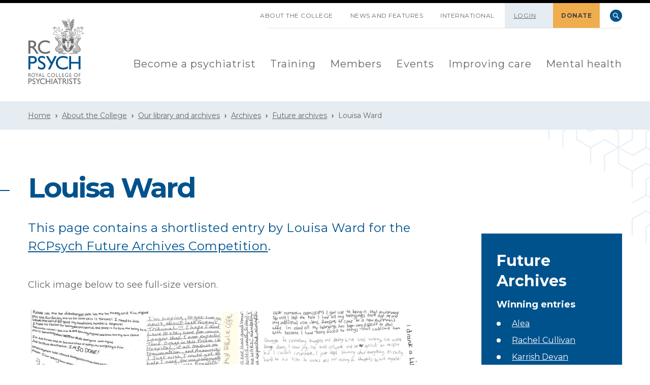

--- FILE ---
content_type: text/html; charset=utf-8
request_url: https://www.rcpsych.ac.uk/about-us/library-and-archives/archives/future-archives/louisa-ward
body_size: 38613
content:
 <!DOCTYPE html> <html lang="en"> <head> <meta charset="utf-8"><script type="text/javascript" src="/WebResource.axd?d=DzHrpQl5URXarFHAtrmzFuXAI4RNPhYB7Smw4MW5Cu_BsMu-kGT6IvAJRt_A4tExApBZUojscYrRel29MvPrFU1InTwbL6gNG7c9gumcLITZzS2SPSkrGTMaXa1N96MAB4Y0S6iZHMBJzBn5jbEyqh5uz4a7OTEiWlA7nweznNAz4IbZKkMYjyWnDzwiADav0&amp;t=638809309120000000">

</script> <meta http-equiv="X-UA-Compatible" content="IE=edge"> <meta name="viewport" content="width=device-width, initial-scale=1"> <meta name="format-detection" content="telephone=no"> <meta name="theme-color" content="#00528c" /> <meta property="og:image" content="https://www.rcpsych.ac.uk/ResourcePackages/Rcpsych/assets/dist/images/placeholder-open-graph.png" /> <title>
	Louisa Ward (Future Archives) 
</title> <link rel="manifest" href="/manifest.json"> <link rel="shortcut icon" href="/favicon.ico"> <link rel="apple-touch-icon" sizes="57x57" href="/apple-touch-icon-57x57.png"> <link rel="apple-touch-icon" sizes="60x60" href="/apple-touch-icon-60x60.png"> <link rel="apple-touch-icon" sizes="72x72" href="/apple-touch-icon-72x72.png"> <link rel="apple-touch-icon" sizes="76x76" href="/apple-touch-icon-76x76.png"> <link rel="apple-touch-icon" sizes="114x114" href="/apple-touch-icon-114x114.png"> <link rel="apple-touch-icon" sizes="120x120" href="/apple-touch-icon-120x120.png"> <link rel="apple-touch-icon" sizes="120x120" href="/apple-touch-icon-120x120-precomposed.png"> <link rel="apple-touch-icon" sizes="144x144" href="/apple-touch-icon-144x144.png"> <link rel="apple-touch-icon" sizes="152x152" href="/apple-touch-icon-152x152.png"> <link rel="apple-touch-icon" sizes="152x152" href="/apple-touch-icon-152x152-precomposed.png"> <link rel="apple-touch-icon" sizes="180x180" href="/apple-touch-icon-180x180.png"> <link rel="apple-touch-icon" sizes="180x180" href="/apple-touch-icon-180x180.png"> <link rel="apple-touch-icon" sizes="192x192" href="/apple-touch-icon-precomposed.png"> <link href="https://fonts.googleapis.com/css?family=Montserrat:100,100i,200,200i,300,300i,400,400i,500,500i,600,600i,700,700i,800,800i,900,900i" rel="stylesheet"> <link rel="stylesheet" href="https://fonts.googleapis.com/css?family=Open+Sans:300,400,600,700|Material+Icons"> <link rel="stylesheet" href="https://use.typekit.net/cum7ghq.css">  <link href="/ResourcePackages/Rcpsych/assets/dist/main.css" rel="stylesheet"/> <script src="https://cdnjs.cloudflare.com/ajax/libs/jquery/3.7.1/jquery.min.js" integrity="sha512-v2CJ7UaYy4JwqLDIrZUI/4hqeoQieOmAZNXBeQyjo21dadnwR+8ZaIJVT8EE2iyI61OV8e6M8PP2/4hpQINQ/g==" crossorigin="anonymous" referrerpolicy="no-referrer"></script> <script src="https://code.jquery.com/jquery-migrate-3.0.0.min.js" integrity="sha384-0nDAEpjPSARchbL0OxAoHbAiugCh0+V3px9azjqleF7VhjGCtxi+/ZyMIquKxy0z" crossorigin="anonymous"></script> <link rel="stylesheet" href="https://cdnjs.cloudflare.com/ajax/libs/jquery-modal/0.9.1/jquery.modal.min.css" integrity="sha384-UzZANHqi5XtMzJEIw1062n1nwy1o4PibRAVzTc15NN6/rubXbjgPIbtp4NMbrz2s" crossorigin="anonymous"> <link rel="stylesheet" href="https://cdn.totum.com/professionalwidget.css" integrity="sha384-aPkWGlLDz1tO+7gIO8ZBgXJYfC/ckzVhfoQbjUr3ROm9iDbZ0Vn4k7WdTFy4AKUX" crossorigin="anonymous"> <!-- Google Tag Manager --> <script>
        (function (w, d, s, l, i) {
            w[l] = w[l] || []; w[l].push({
                'gtm.start':
                    new Date().getTime(), event: 'gtm.js'
            }); var f = d.getElementsByTagName(s)[0],
                j = d.createElement(s), dl = l != 'dataLayer' ? '&l=' + l : ''; j.async = true; j.src =
                    'https://www.googletagmanager.com/gtm.js?id=' + i + dl; f.parentNode.insertBefore(j, f);
        })(window, document, 'script', 'dataLayer', 'GTM-58M3MRB');</script> <!-- End Google Tag Manager --> <meta property="og:title" content="Louisa Ward (Future Archives) " /><meta property="og:description" content="This page contains a shortlisted entry by Louisa Ward for the RCPsych Future Archives Competition." /><meta property="og:url" content="https://www.rcpsych.ac.uk/about-us/library-and-archives/archives/future-archives/louisa-ward" /><meta property="og:type" content="website" /><meta property="og:site_name" content="www.rcpsych.ac.uk" /><script type="text/javascript">
let SF_TRACKING_COOKIE_NAME = "sf-tracking-consent";
let readSFCookie = function() {
    var nameEQ = SF_TRACKING_COOKIE_NAME + "=";
    var ca = document.cookie.split(";");
    for (var i = 0; i < ca.length; i++) {
        var c = ca[i];
        while (c.charAt(0) == " ") {
            c = c.substring(1, c.length);
        }
        if (c.indexOf(nameEQ) == 0) {
            return c.substring(nameEQ.length, c.length);
        }
    }
    return null;
}
let createSFCookie = function(value, days) {
    if (days) {
        var date = new Date();
        date.setTime(date.getTime() + (days * 24 * 60 * 60 * 1000));
        var expires = "; expires=" + date.toGMTString();
    } else {
        var expires = "";
    }
    document.cookie = SF_TRACKING_COOKIE_NAME + "=" + value + expires + "; path=/";
}

let initialiseSFCookie = function() {
    if (readSFCookie() == null) {
        createSFCookie("false", 1);
    }
}

initialiseSFCookie();
</script><meta name="Generator" content="Sitefinity 14.4.8146.0 DX" /><link rel="canonical" href="https://www.rcpsych.ac.uk/about-us/library-and-archives/archives/future-archives/louisa-ward" /><script type="application/json" id="sf-insight-metadata">
	{"contentMetadata":"{\"Id\":\"ae9aedb9-5d4b-4364-9608-ce13b883168c\",\"ContentType\":\"Page\",\"Title\":\"Louisa Ward\",\"CanonicalTitle\":\"Louisa Ward\",\"CanonicalUrl\":\"https://www.rcpsych.ac.uk/about-us/library-and-archives/archives/future-archives/louisa-ward\",\"DefaultLanguage\":\"en\",\"CreatedOn\":\"2021-06-02T15:47:37.43Z\",\"ModifiedOn\":\"2021-06-14T09:06:03.557Z\",\"SiteName\":\"www.rcpsych.ac.uk\",\"PageId\":\"ae9aedb9-5d4b-4364-9608-ce13b883168c\"}","videosMetadata":"[]"}
</script><script type="application/json" id="sf-insight-settings">
	{"apiServerUrl":"https://nl-api.insight.sitefinity.com","apiKey":"fc6ee07d-5805-cde8-e671-2745dfc1aaae","applicationName":"Website","trackingCookieDomain":"","keepDecTrackingCookieOnTrackingConsentRejection":false,"slidingExpirationForTrackingCookie":false,"maxAgeForTrackingCookieInDays":365,"trackYouTubeVideos":true,"crossDomainTrackingEntries":["www.rcpsych.ac.uk"],"strategy":"Persist|False","docsHrefTestExpressions":[".*\\/docs\\/.+\\.{1}.+((\\?|\\\u0026)sfvrsn=.+){1}$",".+((\\?|\\\u0026)sf_dm_key=.+){1}$"]}
</script><script type="text/javascript" src="/WebResource.axd?d=[base64]&amp;t=638809309300000000">

</script><script src="https://cdn.insight.sitefinity.com/sdk/sitefinity-insight-client.min.3.1.13.js" crossorigin="" async="async">

</script><meta name="description" content="This page contains a shortlisted entry by Louisa Ward for the RCPsych Future Archives Competition." /></head> <body> <!-- Google Tag Manager (noscript) --> <noscript aria-hidden="true"> <iframe src="https://www.googletagmanager.com/ns.html?id=GTM-58M3MRB"
                height="0" width="0" style="display:none;visibility:hidden"></iframe> </noscript> <!-- End Google Tag Manager (noscript) --> <script type="text/javascript">
        /*<![CDATA[*/
        (function () {
            var sz = document.createElement('script'); sz.type = 'text/javascript'; sz.async = true;
            sz.src = '//siteimproveanalytics.com/js/siteanalyze_11508.js';
            var s = document.getElementsByTagName('script')[0]; s.parentNode.insertBefore(sz, s);
        })();
        /*]]>*/
    </script> <script src="/ScriptResource.axd?d=Uf8BQcxRshYGUr_fjsqPCKoikXx1IcFVVuWVOzixFXnH760h_E86fhDJr3RNwgC3wEV-OeeyE4zzvhd3BzL3mbWIzDKsoVsLiO5LxUbgceXKmMyL6LyS8tP3GrkRV0iPJbMzeGF_mft-jiZ02Ta_up-b6rt8VezjZLJsbFStWW0Tsy5JDe9l5Fauk-ltQ_je0&amp;t=ffffffffaa59361e" type="text/javascript"></script> <div id="wrapper"> <header id="header" class="hidden-print" role="banner" aria-label="header"> <div class="collapse info-dropdown" id="collapse-01"> <div class="container"> 

<script src="https://cdn.insight.sitefinity.com/sdk/sitefinity-insight-client.min.3.1.13.js" crossorigin="" async="async"></script>


    <script>
        (function ($) {
            jQuery(function () {
                $.ajax({
                    url: '/rest-api/ajax-user-content',
                    cache: false,
                    success: function (response) {
                        if (response) {
                            jQuery('#user-content')[0].innerHTML = response.Items;
                        }
                        else {
                            console.log(response);
                        }
                    },
                    error: function (jqXHR, exception) {
                        var msg = '';
                        if (jqXHR.status === 0) {
                            msg = 'Not connect.\n Verify Network.';
                        } else if (jqXHR.status == 404) {
                            msg = 'Requested page not found. [404]';
                        } else if (jqXHR.status == 500) {
                            msg = 'Internal Server Error [500].';
                        } else if (exception === 'parsererror') {
                            msg = 'Requested JSON parse failed.';
                        } else if (exception === 'timeout') {
                            msg = 'Time out error.';
                        } else if (exception === 'abort') {
                            msg = 'Ajax request aborted.';
                        } else {
                            msg = 'Uncaught Error.\n' + jqXHR.responseText;
                        }
                    }
                });
            });
        }(jQuery));

        var totumModalContent = '<a href="" rel="modal:close" class="icon-remove">X</a><div id="getYourCard" class=""><h4 class="center">Get Your <br>TOTUM Card</h4><div class="spinner-overlay"></div><div class="spinner"></div><h6 class="create-code center">Creating Verification Code</h6></div><div id="yourVerificationCode" class=""><p class="center"><img id="imgModalHeadingCard"></p><h4 class="center">Your TOTUM <br>Verification Code</h4><div id="main-key-wrapper"><div id="key-wrapper"><div class="key-form"><div class="cell"><input id="txtVerificationCode" type="text" name="q" readonly></div><div class="cell button-holder"><button type="submit" id="btnCopyToClipboard" onclick="clickCopy()"><span>COPY</span></button></div></div><div id="copySuccessText" style="display:none;color:green;background-color:white;">Copied to clipboard</div></div></div><p class="center">Remember this unique code! You\'ll need it when buying your card to prove your student status.</p><div class="btn-container"><a class="btn-getcard btn-block" id="goTOTUM" href="https://cards.totum.com/join" target="_blank">Get your TOTUM Card</a></div><p class="center text-footer"><a href="https://www.totum.com/about" target="_blank">What is TOTUM?</a></p></div><div id="getYourCardError" class=""><h4 class="center">Oops!!!</h4><h6 class="create-code center" id="getYourCardErrorText"></h6></div>';

        function gotoTotum(email) {
            jQuery("#goTOTUM").attr("href", "https://cards.totum.com/join?email=" + email);
        }

        function TotumGetCodeClicked(email, organisationId) {
            jQuery("#getYourCard").css('display', 'block');
            jQuery("#yourVerificationCode").css('display', 'none');
            jQuery("#getYourCardError").css('display', 'none');

            var tokenUrl = 'https://websales-api.totum.com/api/sales/widget/token?';
            if (email !== undefined && organisationId !== undefined) {
                tokenUrl += 'email=' + email + '&organisationId=' + organisationId;
            }

            jQuery.ajax({
                url: tokenUrl,
                type: "GET",
                beforeSend: function () {
                    setTimeout(function () {
                        jQuery(".jquery-modal.blocker").css('background', 'url(https://cdn.totum.com/backdrop-verification.png)  no-repeat center center #000');
                    }, 0);
                },
                success: function (result) {
                    jQuery("#getYourCard").css('display', 'none');
                    jQuery("#yourVerificationCode").css('display', 'block');
                    jQuery("#txtVerificationCode").val(result);
                },
                error: function (jqXhr) {
                    jQuery("#getYourCard").css('display', 'none');
                    jQuery("#getYourCardError").css('display', 'block');
                    jQuery("#getYourCardErrorText").text(jqXhr.statusText);
                }
            });
            jQuery('a[href="#totumverifyCode"]').modal({
                closeClass: 'icon-remove',
                closeText: 'X',
                clickClose: false,
                escapeClose: false,
                showClose: false
            });

            return false;
        }

        function clickCopy() {
            jQuery("#txtVerificationCode").select();
            document.execCommand("copy");
            jQuery("#txtVerificationCode").blur();
            jQuery("#copySuccessText").show('slide');
            setTimeout(function () {
                jQuery("#copySuccessText").hide('slide');
            }, 3000);
        }

        jQuery(document).ready(function () {
            jQuery("#totumverifyCode").html(totumModalContent);
            //jQuery("#imgTotumGetCode").attr('src', 'https://cdn.totum.com/banner-getyour-totumcard.png');
            jQuery("#imgModalHeadingCard").attr('src', 'https://cdn.totum.com/modal-heading-card.png');
            jQuery(".spinner").css('background', 'url(https://cdn.totum.com/loader.png)');
        });
    </script>
<div class="row">
    <div class="col-sm-3">
        <div class="video-widget">
            <div class="img">
                <img alt="User content image" src="/images/default-source/become-a-psychiatrist-images/choose-psychiatry/2024/cp2024-choose-psychiatry---website-my-content" />
            </div>
            <a class="btn-play" data-fancybox="" href="https://youtu.be/IMDUrgipZPc&amp;autoplay=1&amp;rel=0&amp;controls=0&amp;showinfo=0">Play</a>
        </div>
        
    </div>
    <div id="user-content"></div>
</div>



 <div class="hidden"> 
 
 </div> </div><!-- end container --> </div><!-- end info-dropdown --> <div class="container"> <div class="logo">

        <a href="/home" title="Open image in original size">
                <img class="sfImage" src="/images/default-source/reusable-images/homepage/rcpsych-logo-homepage-2022.svg?sfvrsn=67e700ac_0" title="rcp-logo" alt="Royal College of Psychiatrists - Logo"
         
          />

        </a>
</div> <div class="top"> <div class="block"> 

<a href="#afterNav" class="skip-navigation hidden-md hidden-lg" tabindex="1">SKIP NAVIGATION</a>
<ul class="top-links hidden-sm hidden-xs">
    <li><a href="#afterNav" class="skip-navigation" tabindex="1">SKIP NAVIGATION</a></li>
        <li class="active"><a href="/about-us" target="_self">About the College</a></li>
        <li class=""><a href="/news-and-features" target="_self">News and features</a></li>
        <li class=""><a href="/international" target="_self">International</a></li>
</ul>








 
<div id="LoginButton_TF43B9ABD026_Col00" class="sf_colsIn" data-sf-element="Container" data-placeholder-label="NonSearchableContainer">
<div>
    <div data-sf-role="sf-logged-in-view" style="display: none">
        <a href="/about-us/library-and-archives/archives/future-archives/louisa-ward/SignOut/" class="logged-item"><span>Logout</span> <strong data-sf-role="sf-logged-in-name" class="hidden-xs"></strong></a>
            
        <a class="content-dropdown-opener collapsed" role="button" data-toggle="collapse" href="#collapse-01" aria-expanded="false" aria-controls="collapse-01">MY CONTENT<span class="arrow-down">&nbsp;</span></a>
    </div>
    <div data-sf-role="sf-logged-out-view" style="display: none">
        <div class="logged-item">
            <a href="/external-idp-login" class="sf-mr-m"><span>Login</span></a>
            
        </div>
    </div>
</div>

<input type="hidden" data-sf-role="sf-status-json-endpoint-url" value="/rest-api/login-status"/>
<input type="hidden" data-sf-role="sf-logout-redirect-url" value="https://www.rcpsych.ac.uk/home"/>
<input type="hidden" data-sf-role="sf-is-design-mode-value" value="False" />
<input type="hidden" data-sf-role="sf-allow-windows-sts-login" value="False" />


</div> 

<div >
    <div class="sfContentBlock sf-Long-text" ><a class="btn btn-sm btn-warning hidden-xs" href="/about-us/support-us/make-a-donation">DONATE</a></div>
</div> <div class="search-box"> 





<a href="#" class="btn-search search-opener" role="searchbox" rel="search">Search</a>

<div class="form-inline search-form" role="search">
<div class="sfFormBox">
    <div class="sfFieldWrap">
        <label for="e8f1f263-ecf4-4cc0-8f47-35078bcc3ae9" class="hidden">Search</label>
        <input type="search" title="Search input" id="e8f1f263-ecf4-4cc0-8f47-35078bcc3ae9" class="sfTxt" value="" tabindex="0" placeholder="Search" />
    </div>
</div>
<div class="sfFormSubmit sfSubmitBtnMedium">
    <span class="btn-search">
        <button type="button" class="btn btn-search" id="9fe14774-9444-477a-9b2b-c9feb3dab054" aria-label="Search">Search</button>
    </span>
</div>
<input type="hidden" data-sf-role="resultsUrl" value="/search" />
<input type="hidden" data-sf-role="indexCatalogue" value="search" />
<input type="hidden" data-sf-role="disableSuggestions" value='false' />
<input type="hidden" data-sf-role="minSuggestionLength" value="3" />
<input type="hidden" data-sf-role="suggestionFields" value="Title,SearchDescription" />
<input type="hidden" data-sf-role="language" />
<input type="hidden" data-sf-role="siteId" value="8e6a8a63-2756-482e-8d57-5aeec07587e4" />
<input type="hidden" data-sf-role="suggestionsRoute" value="/restapi/search/suggestions" />
<input type="hidden" data-sf-role="searchTextBoxId" value='#e8f1f263-ecf4-4cc0-8f47-35078bcc3ae9' />
<input type="hidden" data-sf-role="searchButtonId" value='#9fe14774-9444-477a-9b2b-c9feb3dab054' />
<input type="hidden" data-sf-role="scoringSettings" value='' />
<input type="hidden" data-sf-role="searchInAllSitesInTheIndex" value='' />
</div>






 </div><!-- end search-box --> </div><!-- end block --> </div><!-- end top --> <div class="navbar"> 

    <nav id="main-nav">
        <ul role="menubar">
            <li class="" role="menuitem">
                <a href="/become-a-psychiatrist" class="dropdown-toggle">
                    Become a psychiatrist
                    
                </a>
                <div class="mega-dropdown">
                    <div class="nav-block">
                        <div class="nav-holder">
                            <h2>Become a psychiatrist</h2>
                            <ul class="nav-list" role="menu">
                                                <li role="menuitem" aria-label="Become a psychiatrist / Choose Psychiatry">
                    <a href="/become-a-psychiatrist/choose-psychiatry" target="_self" title="Become a psychiatrist / Choose Psychiatry">
                        <span>Choose Psychiatry</span>
                        
                    </a>
                    <div class="dropdown-area">
                        <h3>Choose Psychiatry</h3>


                        <div class="cols">
                            <div class="col">
                                <ul class="dropdown-links" role="menu">
                                        <li role="menuitem" aria-label="Choose Psychiatry / What is psychiatry?">
                                            <a href="/become-a-psychiatrist/choose-psychiatry/what-is-psychiatry" target="_self" title="Choose Psychiatry / What is psychiatry?">
                                                <span>What is psychiatry?</span>
                                                
                                            </a>
                                        </li>
                                        <li role="menuitem" aria-label="Choose Psychiatry / How to become a psychiatrist">
                                            <a href="/become-a-psychiatrist/choose-psychiatry/how-to-become-a-psychiatrist" target="_self" title="Choose Psychiatry / How to become a psychiatrist">
                                                <span>How to become a psychiatrist</span>
                                                
                                            </a>
                                        </li>
                                        <li role="menuitem" aria-label="Choose Psychiatry / Why choose psychiatry?">
                                            <a href="/become-a-psychiatrist/choose-psychiatry/why-choose-psychiatry" target="_self" title="Choose Psychiatry / Why choose psychiatry?">
                                                <span>Why choose psychiatry?</span>
                                                
                                            </a>
                                        </li>
                                        <li role="menuitem" aria-label="Choose Psychiatry / What next?">
                                            <a href="/become-a-psychiatrist/choose-psychiatry/what-next" target="_self" title="Choose Psychiatry / What next?">
                                                <span>What next?</span>
                                                
                                            </a>
                                        </li>
                                        <li role="menuitem" aria-label="Choose Psychiatry / On a break from training?">
                                            <a href="/become-a-psychiatrist/choose-psychiatry/find-out-more" target="_self" title="Choose Psychiatry / On a break from training?">
                                                <span>On a break from training?</span>
                                                
                                            </a>
                                        </li>
                                        <li role="menuitem" aria-label="Choose Psychiatry / Help support our campaign">
                                            <a href="/become-a-psychiatrist/choose-psychiatry/help-support-our-campaign" target="_self" title="Choose Psychiatry / Help support our campaign">
                                                <span>Help support our campaign</span>
                                                
                                            </a>
                                        </li>
                                        <li role="menuitem" aria-label="Choose Psychiatry / Choose Psychiatry – Guidance for Medical Schools">
                                            <a href="/become-a-psychiatrist/choose-psychiatry/choose-psychiatry-guidance-for-medical-schools" target="_self" title="Choose Psychiatry / Choose Psychiatry – Guidance for Medical Schools">
                                                <span>Choose Psychiatry – Guidance for Medical Schools</span>
                                                
                                            </a>
                                        </li>
                                        <li role="menuitem" aria-label="Choose Psychiatry / &#39;Make this a better world&#39;">
                                            <a href="/become-a-psychiatrist/choose-psychiatry/make-this-a-better-world" target="_self" title="Choose Psychiatry / &#39;Make this a better world&#39;">
                                                <span>&#39;Make this a better world&#39;</span>
                                                
                                            </a>
                                        </li>
                                        <li role="menuitem" aria-label="Choose Psychiatry / Continue to choose psychiatry">
                                            <a href="/become-a-psychiatrist/choose-psychiatry/continue-to-choose-psychiatry" target="_self" title="Choose Psychiatry / Continue to choose psychiatry">
                                                <span>Continue to choose psychiatry</span>
                                                
                                            </a>
                                        </li>
                                </ul>
                            </div>
                        </div>
                    </div>
                </li>
                <li class="" role="menuitem" aria-label="Become a psychiatrist / Sixth formers and school students">
                    <a href="/become-a-psychiatrist/sixth-formers-and-school-students" target="_self" title="Become a psychiatrist / Sixth formers and school students"><span>Sixth formers and school students</span></a>
                </li>
                <li role="menuitem" aria-label="Become a psychiatrist / Medical students">
                    <a href="/become-a-psychiatrist/med-students" target="_self" title="Become a psychiatrist / Medical students">
                        <span>Medical students</span>
                        
                    </a>
                    <div class="dropdown-area">
                        <h3>Medical students</h3>


                        <div class="cols">
                            <div class="col">
                                <ul class="dropdown-links" role="menu">
                                        <li role="menuitem" aria-label="Medical students / Becoming a student associate">
                                            <a href="/become-a-psychiatrist/med-students/becoming-a-student-associate" target="_self" title="Medical students / Becoming a student associate">
                                                <span>Becoming a student associate</span>
                                                
                                            </a>
                                        </li>
                                        <li role="menuitem" aria-label="Medical students / Psychiatry attachments">
                                            <a href="/become-a-psychiatrist/med-students/psychiatry-attachments" target="_self" title="Medical students / Psychiatry attachments">
                                                <span>Psychiatry attachments</span>
                                                
                                            </a>
                                        </li>
                                        <li role="menuitem" aria-label="Medical students / Awards, prizes and bursaries for medical students">
                                            <a href="/become-a-psychiatrist/med-students/awards-prizes-and-bursaries" target="_self" title="Medical students / Awards, prizes and bursaries for medical students">
                                                <span>Awards, prizes and bursaries for medical students</span>
                                                
                                            </a>
                                        </li>
                                        <li role="menuitem" aria-label="Medical students / PsychSocs">
                                            <a href="/become-a-psychiatrist/med-students/psychsocs" target="_self" title="Medical students / PsychSocs">
                                                <span>PsychSocs</span>
                                                
                                            </a>
                                        </li>
                                        <li role="menuitem" aria-label="Medical students / National Student Psychiatry Conference">
                                            <a href="/become-a-psychiatrist/med-students/national-conference" target="_self" title="Medical students / National Student Psychiatry Conference">
                                                <span>National Student Psychiatry Conference</span>
                                                
                                            </a>
                                        </li>
                                        <li role="menuitem" aria-label="Medical students / Summer and autumn schools">
                                            <a href="/become-a-psychiatrist/med-students/summer-and-autumn-schools" target="_self" title="Medical students / Summer and autumn schools">
                                                <span>Summer and autumn schools</span>
                                                
                                            </a>
                                        </li>
                                        <li role="menuitem" aria-label="Medical students / FuturePsych – the student associate magazine">
                                            <a href="/become-a-psychiatrist/med-students/futurepsych-magazine" target="_self" title="Medical students / FuturePsych – the student associate magazine">
                                                <span>FuturePsych – the student associate magazine</span>
                                                
                                            </a>
                                        </li>
                                </ul>
                            </div>
                        </div>
                    </div>
                </li>
                <li role="menuitem" aria-label="Become a psychiatrist / Foundation doctors">
                    <a href="/become-a-psychiatrist/foundation-drs" target="_self" title="Become a psychiatrist / Foundation doctors">
                        <span>Foundation doctors</span>
                        
                    </a>
                    <div class="dropdown-area">
                        <h3>Foundation doctors</h3>


                        <div class="cols">
                            <div class="col">
                                <ul class="dropdown-links" role="menu">
                                        <li role="menuitem" aria-label="Foundation doctors / Foundation doctor associates">
                                            <a href="/become-a-psychiatrist/foundation-drs/foundation-doctor-associates" target="_self" title="Foundation doctors / Foundation doctor associates">
                                                <span>Foundation doctor associates</span>
                                                
                                            </a>
                                        </li>
                                        <li role="menuitem" aria-label="Foundation doctors / Making the most of your psychiatry placement">
                                            <a href="/become-a-psychiatrist/foundation-drs/making-the-most-of-your-psychiatry-placement" target="_self" title="Foundation doctors / Making the most of your psychiatry placement">
                                                <span>Making the most of your psychiatry placement</span>
                                                
                                            </a>
                                        </li>
                                        <li role="menuitem" aria-label="Foundation doctors / Opportunities for foundation doctors">
                                            <a href="/become-a-psychiatrist/foundation-drs/opportunities-for-foundation-doctors" target="_self" title="Foundation doctors / Opportunities for foundation doctors">
                                                <span>Opportunities for foundation doctors</span>
                                                
                                            </a>
                                        </li>
                                        <li role="menuitem" aria-label="Foundation doctors / FuturePsych - the associate magazine">
                                            <a href="/become-a-psychiatrist/foundation-drs/futurepsych" target="_self" title="Foundation doctors / FuturePsych - the associate magazine">
                                                <span>FuturePsych - the associate magazine</span>
                                                
                                            </a>
                                        </li>
                                        <li role="menuitem" aria-label="Foundation doctors / Applying to Core and Higher Training">
                                            <a href="/become-a-psychiatrist/foundation-drs/applying-for-core-and-higher-training-webinars" target="_self" title="Foundation doctors / Applying to Core and Higher Training">
                                                <span>Applying to Core and Higher Training</span>
                                                
                                            </a>
                                        </li>
                                        <li role="menuitem" aria-label="Foundation doctors / Careers in mental health research">
                                            <a href="/become-a-psychiatrist/foundation-drs/Academic-Psychiatry-Careers-Webinar-Resources" target="_self" title="Foundation doctors / Careers in mental health research">
                                                <span>Careers in mental health research</span>
                                                
                                            </a>
                                        </li>
                                </ul>
                            </div>
                        </div>
                    </div>
                </li>
                <li role="menuitem" aria-label="Become a psychiatrist / Help us promote psychiatry">
                    <a href="/become-a-psychiatrist/help-us-promote-psychiatry" target="_self" title="Become a psychiatrist / Help us promote psychiatry">
                        <span>Help us promote psychiatry</span>
                        
                    </a>
                    <div class="dropdown-area">
                        <h3>Help us promote psychiatry</h3>


                        <div class="cols">
                            <div class="col">
                                <ul class="dropdown-links" role="menu">
                                        <li role="menuitem" aria-label="Help us promote psychiatry / How can I help?">
                                            <a href="/become-a-psychiatrist/help-us-promote-psychiatry/how-can-i-help" target="_self" title="Help us promote psychiatry / How can I help?">
                                                <span>How can I help?</span>
                                                
                                            </a>
                                        </li>
                                        <li role="menuitem" aria-label="Help us promote psychiatry / Ideas to inspire you">
                                            <a href="/become-a-psychiatrist/help-us-promote-psychiatry/ideas-to-inspire-you" target="_self" title="Help us promote psychiatry / Ideas to inspire you">
                                                <span>Ideas to inspire you</span>
                                                
                                            </a>
                                        </li>
                                        <li role="menuitem" aria-label="Help us promote psychiatry / Resources to help you promote psychiatry">
                                            <a href="/become-a-psychiatrist/help-us-promote-psychiatry/resources-to-help-you-promote-psychiatry" target="_self" title="Help us promote psychiatry / Resources to help you promote psychiatry">
                                                <span>Resources to help you promote psychiatry</span>
                                                
                                            </a>
                                        </li>
                                        <li role="menuitem" aria-label="Help us promote psychiatry / RCPsych Recruitment Strategy 2022-2027">
                                            <a href="/become-a-psychiatrist/help-us-promote-psychiatry/rcpsych-recruitment-strategy-2022-2027" target="_self" title="Help us promote psychiatry / RCPsych Recruitment Strategy 2022-2027">
                                                <span>RCPsych Recruitment Strategy 2022-2027</span>
                                                
                                            </a>
                                        </li>
                                </ul>
                            </div>
                        </div>
                    </div>
                </li>
                <li class="" role="menuitem" aria-label="Become a psychiatrist / Supporting Medical Students: Medical Schools">
                    <a href="/become-a-psychiatrist/supporting-medical-students" target="_self" title="Become a psychiatrist / Supporting Medical Students: Medical Schools"><span>Supporting Medical Students: Medical Schools</span></a>
                </li>

                            </ul>
                        </div>
                    </div>
                </div>
                <ul class="hidden-lg hidden-md" role="menu">
                                    <li role="menuitem" aria-label="Become a psychiatrist / Choose Psychiatry">
                    <a href="/become-a-psychiatrist/choose-psychiatry" target="_self" title="Become a psychiatrist / Choose Psychiatry">
                        Choose Psychiatry
                    </a>
                    <ul role="menu">
                                        <li class="" aria-label="Choose Psychiatry / What is psychiatry?">
                    <a href="/become-a-psychiatrist/choose-psychiatry/what-is-psychiatry" target="_self" title="Choose Psychiatry / What is psychiatry?">What is psychiatry?</a>
                </li>
                <li class="" aria-label="Choose Psychiatry / How to become a psychiatrist">
                    <a href="/become-a-psychiatrist/choose-psychiatry/how-to-become-a-psychiatrist" target="_self" title="Choose Psychiatry / How to become a psychiatrist">How to become a psychiatrist</a>
                </li>
                <li class="" aria-label="Choose Psychiatry / Why choose psychiatry?">
                    <a href="/become-a-psychiatrist/choose-psychiatry/why-choose-psychiatry" target="_self" title="Choose Psychiatry / Why choose psychiatry?">Why choose psychiatry?</a>
                </li>
                <li class="" aria-label="Choose Psychiatry / What next?">
                    <a href="/become-a-psychiatrist/choose-psychiatry/what-next" target="_self" title="Choose Psychiatry / What next?">What next?</a>
                </li>
                <li class="" aria-label="Choose Psychiatry / On a break from training?">
                    <a href="/become-a-psychiatrist/choose-psychiatry/find-out-more" target="_self" title="Choose Psychiatry / On a break from training?">On a break from training?</a>
                </li>
                <li class="" aria-label="Choose Psychiatry / Help support our campaign">
                    <a href="/become-a-psychiatrist/choose-psychiatry/help-support-our-campaign" target="_self" title="Choose Psychiatry / Help support our campaign">Help support our campaign</a>
                </li>
                <li class="" aria-label="Choose Psychiatry / Choose Psychiatry – Guidance for Medical Schools">
                    <a href="/become-a-psychiatrist/choose-psychiatry/choose-psychiatry-guidance-for-medical-schools" target="_self" title="Choose Psychiatry / Choose Psychiatry – Guidance for Medical Schools">Choose Psychiatry – Guidance for Medical Schools</a>
                </li>
                <li class="" aria-label="Choose Psychiatry / &#39;Make this a better world&#39;">
                    <a href="/become-a-psychiatrist/choose-psychiatry/make-this-a-better-world" target="_self" title="Choose Psychiatry / &#39;Make this a better world&#39;">&#39;Make this a better world&#39;</a>
                </li>
                <li class="" aria-label="Choose Psychiatry / Continue to choose psychiatry">
                    <a href="/become-a-psychiatrist/choose-psychiatry/continue-to-choose-psychiatry" target="_self" title="Choose Psychiatry / Continue to choose psychiatry">Continue to choose psychiatry</a>
                </li>

                    </ul>
                </li>
                <li class="" aria-label="Become a psychiatrist / Sixth formers and school students">
                    <a href="/become-a-psychiatrist/sixth-formers-and-school-students" target="_self" title="Become a psychiatrist / Sixth formers and school students">Sixth formers and school students</a>
                </li>
                <li role="menuitem" aria-label="Become a psychiatrist / Medical students">
                    <a href="/become-a-psychiatrist/med-students" target="_self" title="Become a psychiatrist / Medical students">
                        Medical students
                    </a>
                    <ul role="menu">
                                        <li class="" aria-label="Medical students / Becoming a student associate">
                    <a href="/become-a-psychiatrist/med-students/becoming-a-student-associate" target="_self" title="Medical students / Becoming a student associate">Becoming a student associate</a>
                </li>
                <li class="" aria-label="Medical students / Psychiatry attachments">
                    <a href="/become-a-psychiatrist/med-students/psychiatry-attachments" target="_self" title="Medical students / Psychiatry attachments">Psychiatry attachments</a>
                </li>
                <li class="" aria-label="Medical students / Awards, prizes and bursaries for medical students">
                    <a href="/become-a-psychiatrist/med-students/awards-prizes-and-bursaries" target="_self" title="Medical students / Awards, prizes and bursaries for medical students">Awards, prizes and bursaries for medical students</a>
                </li>
                <li class="" aria-label="Medical students / PsychSocs">
                    <a href="/become-a-psychiatrist/med-students/psychsocs" target="_self" title="Medical students / PsychSocs">PsychSocs</a>
                </li>
                <li class="" aria-label="Medical students / National Student Psychiatry Conference">
                    <a href="/become-a-psychiatrist/med-students/national-conference" target="_self" title="Medical students / National Student Psychiatry Conference">National Student Psychiatry Conference</a>
                </li>
                <li class="" aria-label="Medical students / Summer and autumn schools">
                    <a href="/become-a-psychiatrist/med-students/summer-and-autumn-schools" target="_self" title="Medical students / Summer and autumn schools">Summer and autumn schools</a>
                </li>
                <li class="" aria-label="Medical students / FuturePsych – the student associate magazine">
                    <a href="/become-a-psychiatrist/med-students/futurepsych-magazine" target="_self" title="Medical students / FuturePsych – the student associate magazine">FuturePsych – the student associate magazine</a>
                </li>

                    </ul>
                </li>
                <li role="menuitem" aria-label="Become a psychiatrist / Foundation doctors">
                    <a href="/become-a-psychiatrist/foundation-drs" target="_self" title="Become a psychiatrist / Foundation doctors">
                        Foundation doctors
                    </a>
                    <ul role="menu">
                                        <li class="" aria-label="Foundation doctors / Foundation doctor associates">
                    <a href="/become-a-psychiatrist/foundation-drs/foundation-doctor-associates" target="_self" title="Foundation doctors / Foundation doctor associates">Foundation doctor associates</a>
                </li>
                <li class="" aria-label="Foundation doctors / Making the most of your psychiatry placement">
                    <a href="/become-a-psychiatrist/foundation-drs/making-the-most-of-your-psychiatry-placement" target="_self" title="Foundation doctors / Making the most of your psychiatry placement">Making the most of your psychiatry placement</a>
                </li>
                <li class="" aria-label="Foundation doctors / Opportunities for foundation doctors">
                    <a href="/become-a-psychiatrist/foundation-drs/opportunities-for-foundation-doctors" target="_self" title="Foundation doctors / Opportunities for foundation doctors">Opportunities for foundation doctors</a>
                </li>
                <li class="" aria-label="Foundation doctors / FuturePsych - the associate magazine">
                    <a href="/become-a-psychiatrist/foundation-drs/futurepsych" target="_self" title="Foundation doctors / FuturePsych - the associate magazine">FuturePsych - the associate magazine</a>
                </li>
                <li class="" aria-label="Foundation doctors / Applying to Core and Higher Training">
                    <a href="/become-a-psychiatrist/foundation-drs/applying-for-core-and-higher-training-webinars" target="_self" title="Foundation doctors / Applying to Core and Higher Training">Applying to Core and Higher Training</a>
                </li>
                <li class="" aria-label="Foundation doctors / Careers in mental health research">
                    <a href="/become-a-psychiatrist/foundation-drs/Academic-Psychiatry-Careers-Webinar-Resources" target="_self" title="Foundation doctors / Careers in mental health research">Careers in mental health research</a>
                </li>

                    </ul>
                </li>
                <li role="menuitem" aria-label="Become a psychiatrist / Help us promote psychiatry">
                    <a href="/become-a-psychiatrist/help-us-promote-psychiatry" target="_self" title="Become a psychiatrist / Help us promote psychiatry">
                        Help us promote psychiatry
                    </a>
                    <ul role="menu">
                                        <li class="" aria-label="Help us promote psychiatry / How can I help?">
                    <a href="/become-a-psychiatrist/help-us-promote-psychiatry/how-can-i-help" target="_self" title="Help us promote psychiatry / How can I help?">How can I help?</a>
                </li>
                <li class="" aria-label="Help us promote psychiatry / Ideas to inspire you">
                    <a href="/become-a-psychiatrist/help-us-promote-psychiatry/ideas-to-inspire-you" target="_self" title="Help us promote psychiatry / Ideas to inspire you">Ideas to inspire you</a>
                </li>
                <li class="" aria-label="Help us promote psychiatry / Resources to help you promote psychiatry">
                    <a href="/become-a-psychiatrist/help-us-promote-psychiatry/resources-to-help-you-promote-psychiatry" target="_self" title="Help us promote psychiatry / Resources to help you promote psychiatry">Resources to help you promote psychiatry</a>
                </li>
                <li class="" aria-label="Help us promote psychiatry / RCPsych Recruitment Strategy 2022-2027">
                    <a href="/become-a-psychiatrist/help-us-promote-psychiatry/rcpsych-recruitment-strategy-2022-2027" target="_self" title="Help us promote psychiatry / RCPsych Recruitment Strategy 2022-2027">RCPsych Recruitment Strategy 2022-2027</a>
                </li>

                    </ul>
                </li>
                <li class="" aria-label="Become a psychiatrist / Supporting Medical Students: Medical Schools">
                    <a href="/become-a-psychiatrist/supporting-medical-students" target="_self" title="Become a psychiatrist / Supporting Medical Students: Medical Schools">Supporting Medical Students: Medical Schools</a>
                </li>

                </ul>
            </li>
            <li class="" role="menuitem">
                <a href="/training" class="dropdown-toggle">
                    Training
                    
                </a>
                <div class="mega-dropdown">
                    <div class="nav-block">
                        <div class="nav-holder">
                            <h2>Training</h2>
                            <ul class="nav-list" role="menu">
                                                <li role="menuitem" aria-label="Training / Exams">
                    <a href="/training/exams" target="_self" title="Training / Exams">
                        <span>Exams</span>
                        
                    </a>
                    <div class="dropdown-area">
                        <h3>Exams</h3>


                        <div class="cols">
                            <div class="col">
                                <ul class="dropdown-links" role="menu">
                                        <li role="menuitem" aria-label="Exams / Can I take an exam?">
                                            <a href="/training/exams/can-i-take-an-exam" target="_self" title="Exams / Can I take an exam?">
                                                <span>Can I take an exam?</span>
                                                
                                            </a>
                                        </li>
                                        <li role="menuitem" aria-label="Exams / Contact the Exams team">
                                            <a href="/training/exams/contact-exams-team" target="_self" title="Exams / Contact the Exams team">
                                                <span>Contact the Exams team</span>
                                                
                                            </a>
                                        </li>
                                        <li role="menuitem" aria-label="Exams / Preparing for exams">
                                            <a href="/training/exams/preparing-for-exams" target="_self" title="Exams / Preparing for exams">
                                                <span>Preparing for exams</span>
                                                
                                            </a>
                                        </li>
                                        <li role="menuitem" aria-label="Exams / Applying for your exam">
                                            <a href="/training/exams/applying-for-your-exam" target="_self" title="Exams / Applying for your exam">
                                                <span>Applying for your exam</span>
                                                
                                            </a>
                                        </li>
                                        <li role="menuitem" aria-label="Exams / Exam results">
                                            <a href="/training/exams/getting-your-result" target="_self" title="Exams / Exam results">
                                                <span>Exam results</span>
                                                
                                            </a>
                                        </li>
                                        <li role="menuitem" aria-label="Exams / A fair exam">
                                            <a href="/training/exams/afairexam" target="_self" title="Exams / A fair exam">
                                                <span>A fair exam</span>
                                                
                                            </a>
                                        </li>
                                        <li role="menuitem" aria-label="Exams / Examiners and exam panels recruitment">
                                            <a href="/training/exams/examiners-and-exam-panels-recruitment" target="_self" title="Exams / Examiners and exam panels recruitment">
                                                <span>Examiners and exam panels recruitment</span>
                                                
                                            </a>
                                        </li>
                                        <li role="menuitem" aria-label="Exams / FAQs about applying for exams">
                                            <a href="/training/exams/faqs-about-applying-for-exams" target="_self" title="Exams / FAQs about applying for exams">
                                                <span>FAQs about applying for exams</span>
                                                
                                            </a>
                                        </li>
                                        <li role="menuitem" aria-label="Exams / FAQs about preparing for exams">
                                            <a href="/training/exams/faqs-about-preparing-for-exams" target="_self" title="Exams / FAQs about preparing for exams">
                                                <span>FAQs about preparing for exams</span>
                                                
                                            </a>
                                        </li>
                                        <li role="menuitem" aria-label="Exams / FAQs about the day of the exam">
                                            <a href="/training/exams/faqs-about-the-day-of-the-exam" target="_self" title="Exams / FAQs about the day of the exam">
                                                <span>FAQs about the day of the exam</span>
                                                
                                            </a>
                                        </li>
                                        <li role="menuitem" aria-label="Exams / FAQs about assessment and results">
                                            <a href="/training/exams/faqs-about-assessment-and-results" target="_self" title="Exams / FAQs about assessment and results">
                                                <span>FAQs about assessment and results</span>
                                                
                                            </a>
                                        </li>
                                        <li role="menuitem" aria-label="Exams / Exams news and updates">
                                            <a href="/training/exams/exams-news-and-updates" target="_self" title="Exams / Exams news and updates">
                                                <span>Exams news and updates</span>
                                                
                                            </a>
                                        </li>
                                        <li role="menuitem" aria-label="Exams / Exams Reading List">
                                            <a href="/training/exams/exams-reading-list" target="_self" title="Exams / Exams Reading List">
                                                <span>Exams Reading List</span>
                                                
                                            </a>
                                        </li>
                                        <li role="menuitem" aria-label="Exams / FAQs about our exam diet in Doha">
                                            <a href="/training/exams/faqs-about-our-exam-diet-in-doha" target="_self" title="Exams / FAQs about our exam diet in Doha">
                                                <span>FAQs about our exam diet in Doha</span>
                                                
                                            </a>
                                        </li>
                                </ul>
                            </div>
                        </div>
                    </div>
                </li>
                <li role="menuitem" aria-label="Training / Curricula and guidance">
                    <a href="/training/curricula-and-guidance" target="_self" title="Training / Curricula and guidance">
                        <span>Curricula and guidance</span>
                        
                    </a>
                    <div class="dropdown-area">
                        <h3>Curricula and guidance</h3>


                        <div class="cols">
                            <div class="col">
                                <ul class="dropdown-links" role="menu">
                                        <li role="menuitem" aria-label="Curricula and guidance / 2022 Curricula Implementation Hub">
                                            <a href="/training/curricula-and-guidance/curricula-implementation" target="_self" title="Curricula and guidance / 2022 Curricula Implementation Hub">
                                                <span>2022 Curricula Implementation Hub</span>
                                                
                                            </a>
                                        </li>
                                        <li role="menuitem" aria-label="Curricula and guidance / 2014 GMC approved curricula (ending July 2024)">
                                            <a href="/training/curricula-and-guidance/gmc-approved-curriculum-modules" target="_self" title="Curricula and guidance / 2014 GMC approved curricula (ending July 2024)">
                                                <span>2014 GMC approved curricula (ending July 2024)</span>
                                                
                                            </a>
                                        </li>
                                        <li role="menuitem" aria-label="Curricula and guidance / Specialty training guides">
                                            <a href="/training/curricula-and-guidance/specialty-guides" target="_self" title="Curricula and guidance / Specialty training guides">
                                                <span>Specialty training guides</span>
                                                
                                            </a>
                                        </li>
                                        <li role="menuitem" aria-label="Curricula and guidance / Dual training">
                                            <a href="/training/curricula-and-guidance/dual-training" target="_self" title="Curricula and guidance / Dual training">
                                                <span>Dual training</span>
                                                
                                            </a>
                                        </li>
                                        <li role="menuitem" aria-label="Curricula and guidance / Assessment Strategy Review">
                                            <a href="/training/curricula-and-guidance/assessment-strategy-review" target="_self" title="Curricula and guidance / Assessment Strategy Review">
                                                <span>Assessment Strategy Review</span>
                                                
                                            </a>
                                        </li>
                                </ul>
                            </div>
                        </div>
                    </div>
                </li>
                <li class="" role="menuitem" aria-label="Training / Portfolio Online">
                    <a href="/training/portfolio-online" target="_self" title="Training / Portfolio Online"><span>Portfolio Online</span></a>
                </li>
                <li role="menuitem" aria-label="Training / Your training">
                    <a href="/training/your-training" target="_self" title="Training / Your training">
                        <span>Your training</span>
                        
                    </a>
                    <div class="dropdown-area">
                        <h3>Your training</h3>


                        <div class="cols">
                            <div class="col">
                                <ul class="dropdown-links" role="menu">
                                        <li role="menuitem" aria-label="Your training / Psychiatric Resident Doctors&#39; Committee: supporting you">
                                            <a href="/training/your-training/psychiatric-resident-doctors-committee-supporting-you" target="_self" title="Your training / Psychiatric Resident Doctors&#39; Committee: supporting you">
                                                <span>Psychiatric Resident Doctors&#39; Committee: supporting you</span>
                                                
                                            </a>
                                        </li>
                                        <li role="menuitem" aria-label="Your training / Routes to Registration">
                                            <a href="/training/your-training/routes-to-registration" target="_self" title="Your training / Routes to Registration">
                                                <span>Routes to Registration</span>
                                                
                                            </a>
                                        </li>
                                        <li role="menuitem" aria-label="Your training / Applying for training">
                                            <a href="/training/your-training/applying" target="_self" title="Your training / Applying for training">
                                                <span>Applying for training</span>
                                                
                                            </a>
                                        </li>
                                        <li role="menuitem" aria-label="Your training / Run-through training">
                                            <a href="/training/your-training/run-through-training" target="_self" title="Your training / Run-through training">
                                                <span>Run-through training</span>
                                                
                                            </a>
                                        </li>
                                        <li role="menuitem" aria-label="Your training / Training less than full time">
                                            <a href="/training/your-training/training-less-than-full-time" target="_self" title="Your training / Training less than full time">
                                                <span>Training less than full time</span>
                                                
                                            </a>
                                        </li>
                                        <li role="menuitem" aria-label="Your training / Time out of training">
                                            <a href="/training/your-training/time-out-of-training" target="_self" title="Your training / Time out of training">
                                                <span>Time out of training</span>
                                                
                                            </a>
                                        </li>
                                        <li role="menuitem" aria-label="Your training / Academic Training">
                                            <a href="/training/your-training/academic-training" target="_self" title="Your training / Academic Training">
                                                <span>Academic Training</span>
                                                
                                            </a>
                                        </li>
                                        <li role="menuitem" aria-label="Your training / Understanding Career Choices in Psychiatry">
                                            <a href="/training/your-training/understanding-career-choices-in-psychiatry" target="_self" title="Your training / Understanding Career Choices in Psychiatry">
                                                <span>Understanding Career Choices in Psychiatry</span>
                                                
                                            </a>
                                        </li>
                                        <li role="menuitem" aria-label="Your training / Leadership and Management Fellow Scheme">
                                            <a href="/training/your-training/leadership-management-fellow-scheme" target="_self" title="Your training / Leadership and Management Fellow Scheme">
                                                <span>Leadership and Management Fellow Scheme</span>
                                                
                                            </a>
                                        </li>
                                        <li role="menuitem" aria-label="Your training / Prizes and bursaries for resident doctors">
                                            <a href="/training/your-training/prizes-and-bursaries-for-resident-doctors" target="_self" title="Your training / Prizes and bursaries for resident doctors">
                                                <span>Prizes and bursaries for resident doctors</span>
                                                
                                            </a>
                                        </li>
                                        <li role="menuitem" aria-label="Your training / Cost of Training">
                                            <a href="/training/your-training/cost-of-training" target="_self" title="Your training / Cost of Training">
                                                <span>Cost of Training</span>
                                                
                                            </a>
                                        </li>
                                        <li role="menuitem" aria-label="Your training / Industrial action FAQs">
                                            <a href="/training/your-training/industrial-action-faqs" target="_self" title="Your training / Industrial action FAQs">
                                                <span>Industrial action FAQs</span>
                                                
                                            </a>
                                        </li>
                                        <li role="menuitem" aria-label="Your training / Distribution of medical training posts">
                                            <a href="/training/your-training/distribution-of-medical-training-posts" target="_self" title="Your training / Distribution of medical training posts">
                                                <span>Distribution of medical training posts</span>
                                                
                                            </a>
                                        </li>
                                        <li role="menuitem" aria-label="Your training / Presenting evidence at mental health tribunals">
                                            <a href="/training/your-training/presenting-evidence-at-mental-health-tribunals" target="_self" title="Your training / Presenting evidence at mental health tribunals">
                                                <span>Presenting evidence at mental health tribunals</span>
                                                
                                            </a>
                                        </li>
                                </ul>
                            </div>
                        </div>
                    </div>
                </li>
                <li class="" role="menuitem" aria-label="Training / Medical training initiative (MTI)">
                    <a href="/training/MTI" target="_self" title="Training / Medical training initiative (MTI)"><span>Medical training initiative (MTI)</span></a>
                </li>
                <li class="" role="menuitem" aria-label="Training / International Medical Graduates">
                    <a href="/training/international-medical-graduates" target="_self" title="Training / International Medical Graduates"><span>International Medical Graduates</span></a>
                </li>
                <li class="" role="menuitem" aria-label="Training / Employer Hub">
                    <a href="/training/employer-hub" target="_self" title="Training / Employer Hub"><span>Employer Hub</span></a>
                </li>
                <li class="" role="menuitem" aria-label="Training / Undergraduate education forum">
                    <a href="/training/undergraduate-education-forum" target="_self" title="Training / Undergraduate education forum"><span>Undergraduate education forum</span></a>
                </li>
                <li role="menuitem" aria-label="Training / Quality Assurance in Training">
                    <a href="/training/quality-assurance-in-training" target="_self" title="Training / Quality Assurance in Training">
                        <span>Quality Assurance in Training</span>
                        
                    </a>
                    <div class="dropdown-area">
                        <h3>Quality Assurance in Training</h3>


                        <div class="cols">
                            <div class="col">
                                <ul class="dropdown-links" role="menu">
                                        <li role="menuitem" aria-label="Quality Assurance in Training / Externality">
                                            <a href="/training/quality-assurance-in-training/externality" target="_self" title="Quality Assurance in Training / Externality">
                                                <span>Externality</span>
                                                
                                            </a>
                                        </li>
                                </ul>
                            </div>
                        </div>
                    </div>
                </li>
                <li class="" role="menuitem" aria-label="Training / Credentialing">
                    <a href="/training/credentialing" target="_self" title="Training / Credentialing"><span>Credentialing</span></a>
                </li>
                <li class="" role="menuitem" aria-label="Training / CPD eLearning">
                    <a href="/training/cpd-elearning" target="_self" title="Training / CPD eLearning"><span>CPD eLearning</span></a>
                </li>
                <li role="menuitem" aria-label="Training / Dean&#39;s Quarterly Updates">
                    <a href="/training/deans-updates" target="_self" title="Training / Dean&#39;s Quarterly Updates">
                        <span>Dean&#39;s Quarterly Updates</span>
                        
                    </a>
                    <div class="dropdown-area">
                        <h3>Dean&#39;s Quarterly Updates</h3>


                        <div class="cols">
                            <div class="col">
                                <ul class="dropdown-links" role="menu">
                                        <li role="menuitem" aria-label="Dean&#39;s Quarterly Updates / Dean&#39;s Quarterly Update - July 2025">
                                            <a href="/training/deans-updates/dean&#39;s-quarterly-update-july-2025" target="_self" title="Dean&#39;s Quarterly Updates / Dean&#39;s Quarterly Update - July 2025">
                                                <span>Dean&#39;s Quarterly Update - July 2025</span>
                                                
                                            </a>
                                        </li>
                                        <li role="menuitem" aria-label="Dean&#39;s Quarterly Updates / Dean&#39;s Quarterly Update - April 2025">
                                            <a href="/training/deans-updates/dean&#39;s-quarterly-update-april-2025" target="_self" title="Dean&#39;s Quarterly Updates / Dean&#39;s Quarterly Update - April 2025">
                                                <span>Dean&#39;s Quarterly Update - April 2025</span>
                                                
                                            </a>
                                        </li>
                                        <li role="menuitem" aria-label="Dean&#39;s Quarterly Updates / Dean&#39;s Quarterly Update - January 2025">
                                            <a href="/training/deans-updates/dean&#39;s-quarterly-update-january-2025" target="_self" title="Dean&#39;s Quarterly Updates / Dean&#39;s Quarterly Update - January 2025">
                                                <span>Dean&#39;s Quarterly Update - January 2025</span>
                                                
                                            </a>
                                        </li>
                                        <li role="menuitem" aria-label="Dean&#39;s Quarterly Updates / Dean&#39;s Quarterly Update - September 2024">
                                            <a href="/training/deans-updates/dean&#39;s-quarterly-update---september-2024" target="_self" title="Dean&#39;s Quarterly Updates / Dean&#39;s Quarterly Update - September 2024">
                                                <span>Dean&#39;s Quarterly Update - September 2024</span>
                                                
                                            </a>
                                        </li>
                                        <li role="menuitem" aria-label="Dean&#39;s Quarterly Updates / Dean&#39;s Quarterly Update - June 2024">
                                            <a href="/training/deans-updates/deans-quarterly-update-june-2024" target="_self" title="Dean&#39;s Quarterly Updates / Dean&#39;s Quarterly Update - June 2024">
                                                <span>Dean&#39;s Quarterly Update - June 2024</span>
                                                
                                            </a>
                                        </li>
                                        <li role="menuitem" aria-label="Dean&#39;s Quarterly Updates / Dean&#39;s Quarterly Update - February 2024">
                                            <a href="/training/deans-updates/dean&#39;s-quarterly-update-february-2024" target="_self" title="Dean&#39;s Quarterly Updates / Dean&#39;s Quarterly Update - February 2024">
                                                <span>Dean&#39;s Quarterly Update - February 2024</span>
                                                
                                            </a>
                                        </li>
                                        <li role="menuitem" aria-label="Dean&#39;s Quarterly Updates / Dean&#39;s Quarterly Update - October 2023">
                                            <a href="/training/deans-updates/dean&#39;s-quarterly-update-october-2023" target="_self" title="Dean&#39;s Quarterly Updates / Dean&#39;s Quarterly Update - October 2023">
                                                <span>Dean&#39;s Quarterly Update - October 2023</span>
                                                
                                            </a>
                                        </li>
                                        <li role="menuitem" aria-label="Dean&#39;s Quarterly Updates / Dean&#39;s Quarterly Update - June 2023">
                                            <a href="/training/deans-updates/deans-quarterly-update-june-2023" target="_self" title="Dean&#39;s Quarterly Updates / Dean&#39;s Quarterly Update - June 2023">
                                                <span>Dean&#39;s Quarterly Update - June 2023</span>
                                                
                                            </a>
                                        </li>
                                        <li role="menuitem" aria-label="Dean&#39;s Quarterly Updates / Dean&#39;s Quarterly Update - March 2023">
                                            <a href="/training/deans-updates/deans-quarterly-update-march-2023" target="_self" title="Dean&#39;s Quarterly Updates / Dean&#39;s Quarterly Update - March 2023">
                                                <span>Dean&#39;s Quarterly Update - March 2023</span>
                                                
                                            </a>
                                        </li>
                                        <li role="menuitem" aria-label="Dean&#39;s Quarterly Updates / Dean&#39;s update - 2022">
                                            <a href="/training/deans-updates/deans-annual-update" target="_self" title="Dean&#39;s Quarterly Updates / Dean&#39;s update - 2022">
                                                <span>Dean&#39;s update - 2022</span>
                                                
                                            </a>
                                        </li>
                                </ul>
                            </div>
                        </div>
                    </div>
                </li>
                <li role="menuitem" aria-label="Training / Building Capacity in Perinatal Psychiatry">
                    <a href="/training/building-capacity-in-perinatal-psychiatry" target="_self" title="Training / Building Capacity in Perinatal Psychiatry">
                        <span>Building Capacity in Perinatal Psychiatry</span>
                        
                    </a>
                    <div class="dropdown-area">
                        <h3>Building Capacity in Perinatal Psychiatry</h3>


                        <div class="cols">
                            <div class="col">
                                <ul class="dropdown-links" role="menu">
                                        <li role="menuitem" aria-label="Building Capacity in Perinatal Psychiatry / Perinatal Psychiatry Masterclass Series">
                                            <a href="/training/building-capacity-in-perinatal-psychiatry/masterclass-application-process" target="_self" title="Building Capacity in Perinatal Psychiatry / Perinatal Psychiatry Masterclass Series">
                                                <span>Perinatal Psychiatry Masterclass Series</span>
                                                
                                            </a>
                                        </li>
                                        <li role="menuitem" aria-label="Building Capacity in Perinatal Psychiatry / About the Building Capacity Project">
                                            <a href="/training/building-capacity-in-perinatal-psychiatry/about-the-building-capacity-Project" target="_self" title="Building Capacity in Perinatal Psychiatry / About the Building Capacity Project">
                                                <span>About the Building Capacity Project</span>
                                                
                                            </a>
                                        </li>
                                </ul>
                            </div>
                        </div>
                    </div>
                </li>
                <li class="" role="menuitem" aria-label="Training / RCPsych Learn">
                    <a href="/training/rcpsych-learn" target="_self" title="Training / RCPsych Learn"><span>RCPsych Learn</span></a>
                </li>

                            </ul>
                        </div>
                    </div>
                </div>
                <ul class="hidden-lg hidden-md" role="menu">
                                    <li role="menuitem" aria-label="Training / Exams">
                    <a href="/training/exams" target="_self" title="Training / Exams">
                        Exams
                    </a>
                    <ul role="menu">
                                        <li class="" aria-label="Exams / Can I take an exam?">
                    <a href="/training/exams/can-i-take-an-exam" target="_self" title="Exams / Can I take an exam?">Can I take an exam?</a>
                </li>
                <li class="" aria-label="Exams / Contact the Exams team">
                    <a href="/training/exams/contact-exams-team" target="_self" title="Exams / Contact the Exams team">Contact the Exams team</a>
                </li>
                <li class="" aria-label="Exams / Preparing for exams">
                    <a href="/training/exams/preparing-for-exams" target="_self" title="Exams / Preparing for exams">Preparing for exams</a>
                </li>
                <li class="" aria-label="Exams / Applying for your exam">
                    <a href="/training/exams/applying-for-your-exam" target="_self" title="Exams / Applying for your exam">Applying for your exam</a>
                </li>
                <li class="" aria-label="Exams / Exam results">
                    <a href="/training/exams/getting-your-result" target="_self" title="Exams / Exam results">Exam results</a>
                </li>
                <li class="" aria-label="Exams / A fair exam">
                    <a href="/training/exams/afairexam" target="_self" title="Exams / A fair exam">A fair exam</a>
                </li>
                <li class="" aria-label="Exams / Examiners and exam panels recruitment">
                    <a href="/training/exams/examiners-and-exam-panels-recruitment" target="_self" title="Exams / Examiners and exam panels recruitment">Examiners and exam panels recruitment</a>
                </li>
                <li class="" aria-label="Exams / FAQs about applying for exams">
                    <a href="/training/exams/faqs-about-applying-for-exams" target="_self" title="Exams / FAQs about applying for exams">FAQs about applying for exams</a>
                </li>
                <li class="" aria-label="Exams / FAQs about preparing for exams">
                    <a href="/training/exams/faqs-about-preparing-for-exams" target="_self" title="Exams / FAQs about preparing for exams">FAQs about preparing for exams</a>
                </li>
                <li class="" aria-label="Exams / FAQs about the day of the exam">
                    <a href="/training/exams/faqs-about-the-day-of-the-exam" target="_self" title="Exams / FAQs about the day of the exam">FAQs about the day of the exam</a>
                </li>
                <li class="" aria-label="Exams / FAQs about assessment and results">
                    <a href="/training/exams/faqs-about-assessment-and-results" target="_self" title="Exams / FAQs about assessment and results">FAQs about assessment and results</a>
                </li>
                <li class="" aria-label="Exams / Exams news and updates">
                    <a href="/training/exams/exams-news-and-updates" target="_self" title="Exams / Exams news and updates">Exams news and updates</a>
                </li>
                <li class="" aria-label="Exams / Exams Reading List">
                    <a href="/training/exams/exams-reading-list" target="_self" title="Exams / Exams Reading List">Exams Reading List</a>
                </li>
                <li class="" aria-label="Exams / FAQs about our exam diet in Doha">
                    <a href="/training/exams/faqs-about-our-exam-diet-in-doha" target="_self" title="Exams / FAQs about our exam diet in Doha">FAQs about our exam diet in Doha</a>
                </li>

                    </ul>
                </li>
                <li role="menuitem" aria-label="Training / Curricula and guidance">
                    <a href="/training/curricula-and-guidance" target="_self" title="Training / Curricula and guidance">
                        Curricula and guidance
                    </a>
                    <ul role="menu">
                                        <li class="" aria-label="Curricula and guidance / 2022 Curricula Implementation Hub">
                    <a href="/training/curricula-and-guidance/curricula-implementation" target="_self" title="Curricula and guidance / 2022 Curricula Implementation Hub">2022 Curricula Implementation Hub</a>
                </li>
                <li class="" aria-label="Curricula and guidance / 2014 GMC approved curricula (ending July 2024)">
                    <a href="/training/curricula-and-guidance/gmc-approved-curriculum-modules" target="_self" title="Curricula and guidance / 2014 GMC approved curricula (ending July 2024)">2014 GMC approved curricula (ending July 2024)</a>
                </li>
                <li class="" aria-label="Curricula and guidance / Specialty training guides">
                    <a href="/training/curricula-and-guidance/specialty-guides" target="_self" title="Curricula and guidance / Specialty training guides">Specialty training guides</a>
                </li>
                <li class="" aria-label="Curricula and guidance / Dual training">
                    <a href="/training/curricula-and-guidance/dual-training" target="_self" title="Curricula and guidance / Dual training">Dual training</a>
                </li>
                <li class="" aria-label="Curricula and guidance / Assessment Strategy Review">
                    <a href="/training/curricula-and-guidance/assessment-strategy-review" target="_self" title="Curricula and guidance / Assessment Strategy Review">Assessment Strategy Review</a>
                </li>

                    </ul>
                </li>
                <li class="" aria-label="Training / Portfolio Online">
                    <a href="/training/portfolio-online" target="_self" title="Training / Portfolio Online">Portfolio Online</a>
                </li>
                <li role="menuitem" aria-label="Training / Your training">
                    <a href="/training/your-training" target="_self" title="Training / Your training">
                        Your training
                    </a>
                    <ul role="menu">
                                        <li class="" aria-label="Your training / Psychiatric Resident Doctors&#39; Committee: supporting you">
                    <a href="/training/your-training/psychiatric-resident-doctors-committee-supporting-you" target="_self" title="Your training / Psychiatric Resident Doctors&#39; Committee: supporting you">Psychiatric Resident Doctors&#39; Committee: supporting you</a>
                </li>
                <li class="" aria-label="Your training / Routes to Registration">
                    <a href="/training/your-training/routes-to-registration" target="_self" title="Your training / Routes to Registration">Routes to Registration</a>
                </li>
                <li class="" aria-label="Your training / Applying for training">
                    <a href="/training/your-training/applying" target="_self" title="Your training / Applying for training">Applying for training</a>
                </li>
                <li class="" aria-label="Your training / Run-through training">
                    <a href="/training/your-training/run-through-training" target="_self" title="Your training / Run-through training">Run-through training</a>
                </li>
                <li class="" aria-label="Your training / Training less than full time">
                    <a href="/training/your-training/training-less-than-full-time" target="_self" title="Your training / Training less than full time">Training less than full time</a>
                </li>
                <li class="" aria-label="Your training / Time out of training">
                    <a href="/training/your-training/time-out-of-training" target="_self" title="Your training / Time out of training">Time out of training</a>
                </li>
                <li class="" aria-label="Your training / Academic Training">
                    <a href="/training/your-training/academic-training" target="_self" title="Your training / Academic Training">Academic Training</a>
                </li>
                <li class="" aria-label="Your training / Understanding Career Choices in Psychiatry">
                    <a href="/training/your-training/understanding-career-choices-in-psychiatry" target="_self" title="Your training / Understanding Career Choices in Psychiatry">Understanding Career Choices in Psychiatry</a>
                </li>
                <li class="" aria-label="Your training / Leadership and Management Fellow Scheme">
                    <a href="/training/your-training/leadership-management-fellow-scheme" target="_self" title="Your training / Leadership and Management Fellow Scheme">Leadership and Management Fellow Scheme</a>
                </li>
                <li class="" aria-label="Your training / Prizes and bursaries for resident doctors">
                    <a href="/training/your-training/prizes-and-bursaries-for-resident-doctors" target="_self" title="Your training / Prizes and bursaries for resident doctors">Prizes and bursaries for resident doctors</a>
                </li>
                <li class="" aria-label="Your training / Cost of Training">
                    <a href="/training/your-training/cost-of-training" target="_self" title="Your training / Cost of Training">Cost of Training</a>
                </li>
                <li class="" aria-label="Your training / Industrial action FAQs">
                    <a href="/training/your-training/industrial-action-faqs" target="_self" title="Your training / Industrial action FAQs">Industrial action FAQs</a>
                </li>
                <li class="" aria-label="Your training / Distribution of medical training posts">
                    <a href="/training/your-training/distribution-of-medical-training-posts" target="_self" title="Your training / Distribution of medical training posts">Distribution of medical training posts</a>
                </li>
                <li class="" aria-label="Your training / Presenting evidence at mental health tribunals">
                    <a href="/training/your-training/presenting-evidence-at-mental-health-tribunals" target="_self" title="Your training / Presenting evidence at mental health tribunals">Presenting evidence at mental health tribunals</a>
                </li>

                    </ul>
                </li>
                <li class="" aria-label="Training / Medical training initiative (MTI)">
                    <a href="/training/MTI" target="_self" title="Training / Medical training initiative (MTI)">Medical training initiative (MTI)</a>
                </li>
                <li class="" aria-label="Training / International Medical Graduates">
                    <a href="/training/international-medical-graduates" target="_self" title="Training / International Medical Graduates">International Medical Graduates</a>
                </li>
                <li class="" aria-label="Training / Employer Hub">
                    <a href="/training/employer-hub" target="_self" title="Training / Employer Hub">Employer Hub</a>
                </li>
                <li class="" aria-label="Training / Undergraduate education forum">
                    <a href="/training/undergraduate-education-forum" target="_self" title="Training / Undergraduate education forum">Undergraduate education forum</a>
                </li>
                <li role="menuitem" aria-label="Training / Quality Assurance in Training">
                    <a href="/training/quality-assurance-in-training" target="_self" title="Training / Quality Assurance in Training">
                        Quality Assurance in Training
                    </a>
                    <ul role="menu">
                                        <li class="" aria-label="Quality Assurance in Training / Externality">
                    <a href="/training/quality-assurance-in-training/externality" target="_self" title="Quality Assurance in Training / Externality">Externality</a>
                </li>

                    </ul>
                </li>
                <li class="" aria-label="Training / Credentialing">
                    <a href="/training/credentialing" target="_self" title="Training / Credentialing">Credentialing</a>
                </li>
                <li class="" aria-label="Training / CPD eLearning">
                    <a href="/training/cpd-elearning" target="_self" title="Training / CPD eLearning">CPD eLearning</a>
                </li>
                <li role="menuitem" aria-label="Training / Dean&#39;s Quarterly Updates">
                    <a href="/training/deans-updates" target="_self" title="Training / Dean&#39;s Quarterly Updates">
                        Dean&#39;s Quarterly Updates
                    </a>
                    <ul role="menu">
                                        <li class="" aria-label="Dean&#39;s Quarterly Updates / Dean&#39;s Quarterly Update - July 2025">
                    <a href="/training/deans-updates/dean&#39;s-quarterly-update-july-2025" target="_self" title="Dean&#39;s Quarterly Updates / Dean&#39;s Quarterly Update - July 2025">Dean&#39;s Quarterly Update - July 2025</a>
                </li>
                <li class="" aria-label="Dean&#39;s Quarterly Updates / Dean&#39;s Quarterly Update - April 2025">
                    <a href="/training/deans-updates/dean&#39;s-quarterly-update-april-2025" target="_self" title="Dean&#39;s Quarterly Updates / Dean&#39;s Quarterly Update - April 2025">Dean&#39;s Quarterly Update - April 2025</a>
                </li>
                <li class="" aria-label="Dean&#39;s Quarterly Updates / Dean&#39;s Quarterly Update - January 2025">
                    <a href="/training/deans-updates/dean&#39;s-quarterly-update-january-2025" target="_self" title="Dean&#39;s Quarterly Updates / Dean&#39;s Quarterly Update - January 2025">Dean&#39;s Quarterly Update - January 2025</a>
                </li>
                <li class="" aria-label="Dean&#39;s Quarterly Updates / Dean&#39;s Quarterly Update - September 2024">
                    <a href="/training/deans-updates/dean&#39;s-quarterly-update---september-2024" target="_self" title="Dean&#39;s Quarterly Updates / Dean&#39;s Quarterly Update - September 2024">Dean&#39;s Quarterly Update - September 2024</a>
                </li>
                <li class="" aria-label="Dean&#39;s Quarterly Updates / Dean&#39;s Quarterly Update - June 2024">
                    <a href="/training/deans-updates/deans-quarterly-update-june-2024" target="_self" title="Dean&#39;s Quarterly Updates / Dean&#39;s Quarterly Update - June 2024">Dean&#39;s Quarterly Update - June 2024</a>
                </li>
                <li class="" aria-label="Dean&#39;s Quarterly Updates / Dean&#39;s Quarterly Update - February 2024">
                    <a href="/training/deans-updates/dean&#39;s-quarterly-update-february-2024" target="_self" title="Dean&#39;s Quarterly Updates / Dean&#39;s Quarterly Update - February 2024">Dean&#39;s Quarterly Update - February 2024</a>
                </li>
                <li class="" aria-label="Dean&#39;s Quarterly Updates / Dean&#39;s Quarterly Update - October 2023">
                    <a href="/training/deans-updates/dean&#39;s-quarterly-update-october-2023" target="_self" title="Dean&#39;s Quarterly Updates / Dean&#39;s Quarterly Update - October 2023">Dean&#39;s Quarterly Update - October 2023</a>
                </li>
                <li class="" aria-label="Dean&#39;s Quarterly Updates / Dean&#39;s Quarterly Update - June 2023">
                    <a href="/training/deans-updates/deans-quarterly-update-june-2023" target="_self" title="Dean&#39;s Quarterly Updates / Dean&#39;s Quarterly Update - June 2023">Dean&#39;s Quarterly Update - June 2023</a>
                </li>
                <li class="" aria-label="Dean&#39;s Quarterly Updates / Dean&#39;s Quarterly Update - March 2023">
                    <a href="/training/deans-updates/deans-quarterly-update-march-2023" target="_self" title="Dean&#39;s Quarterly Updates / Dean&#39;s Quarterly Update - March 2023">Dean&#39;s Quarterly Update - March 2023</a>
                </li>
                <li class="" aria-label="Dean&#39;s Quarterly Updates / Dean&#39;s update - 2022">
                    <a href="/training/deans-updates/deans-annual-update" target="_self" title="Dean&#39;s Quarterly Updates / Dean&#39;s update - 2022">Dean&#39;s update - 2022</a>
                </li>

                    </ul>
                </li>
                <li role="menuitem" aria-label="Training / Building Capacity in Perinatal Psychiatry">
                    <a href="/training/building-capacity-in-perinatal-psychiatry" target="_self" title="Training / Building Capacity in Perinatal Psychiatry">
                        Building Capacity in Perinatal Psychiatry
                    </a>
                    <ul role="menu">
                                        <li class="" aria-label="Building Capacity in Perinatal Psychiatry / Perinatal Psychiatry Masterclass Series">
                    <a href="/training/building-capacity-in-perinatal-psychiatry/masterclass-application-process" target="_self" title="Building Capacity in Perinatal Psychiatry / Perinatal Psychiatry Masterclass Series">Perinatal Psychiatry Masterclass Series</a>
                </li>
                <li class="" aria-label="Building Capacity in Perinatal Psychiatry / About the Building Capacity Project">
                    <a href="/training/building-capacity-in-perinatal-psychiatry/about-the-building-capacity-Project" target="_self" title="Building Capacity in Perinatal Psychiatry / About the Building Capacity Project">About the Building Capacity Project</a>
                </li>

                    </ul>
                </li>
                <li class="" aria-label="Training / RCPsych Learn">
                    <a href="/training/rcpsych-learn" target="_self" title="Training / RCPsych Learn">RCPsych Learn</a>
                </li>

                </ul>
            </li>
            <li class="" role="menuitem">
                <a href="/members" class="dropdown-toggle">
                    Members
                    
                </a>
                <div class="mega-dropdown">
                    <div class="nav-block">
                        <div class="nav-holder">
                            <h2>Members</h2>
                            <ul class="nav-list" role="menu">
                                                <li role="menuitem" aria-label="Members / Membership">
                    <a href="/members/membership" target="_self" title="Members / Membership">
                        <span>Membership</span>
                        
                    </a>
                    <div class="dropdown-area">
                        <h3>Membership</h3>


                        <div class="cols">
                            <div class="col">
                                <ul class="dropdown-links" role="menu">
                                        <li role="menuitem" aria-label="Membership / Members login">
                                            <a href="/members/membership/members-login-new" target="_self" title="Membership / Members login">
                                                <span>Members login</span>
                                                
                                            </a>
                                        </li>
                                        <li role="menuitem" aria-label="Membership / Receipts">
                                            <a href="/members/membership/receipts" target="_self" title="Membership / Receipts">
                                                <span>Receipts</span>
                                                
                                            </a>
                                        </li>
                                        <li role="menuitem" aria-label="Membership / Pay Your Subscription">
                                            <a href="/members/membership/pay-your-subscription" target="_self" title="Membership / Pay Your Subscription">
                                                <span>Pay Your Subscription</span>
                                                
                                            </a>
                                        </li>
                                        <li role="menuitem" aria-label="Membership / Direct Debit">
                                            <a href="/members/membership/direct-debit" target="_self" title="Membership / Direct Debit">
                                                <span>Direct Debit</span>
                                                
                                            </a>
                                        </li>
                                        <li role="menuitem" aria-label="Membership / Your subscription">
                                            <a href="/members/membership/your-subscription" target="_self" title="Membership / Your subscription">
                                                <span>Your subscription</span>
                                                
                                            </a>
                                        </li>
                                        <li role="menuitem" aria-label="Membership / Grades of membership">
                                            <a href="/members/membership/grades-of-membership" target="_self" title="Membership / Grades of membership">
                                                <span>Grades of membership</span>
                                                
                                            </a>
                                        </li>
                                        <li role="menuitem" aria-label="Membership / Benefits of membership">
                                            <a href="/members/membership/benefits-of-membership" target="_self" title="Membership / Benefits of membership">
                                                <span>Benefits of membership</span>
                                                
                                            </a>
                                        </li>
                                        <li role="menuitem" aria-label="Membership / Fellowship and other Honours">
                                            <a href="/members/membership/fellowship-and-other-honours" target="_self" title="Membership / Fellowship and other Honours">
                                                <span>Fellowship and other Honours</span>
                                                
                                            </a>
                                        </li>
                                </ul>
                            </div>
                        </div>
                    </div>
                </li>
                <li class="" role="menuitem" aria-label="Members / Submitting your CPD">
                    <a href="/members/submitting-your-cpd" target="_self" title="Members / Submitting your CPD"><span>Submitting your CPD</span></a>
                </li>
                <li role="menuitem" aria-label="Members / Supporting your professional development">
                    <a href="/members/supporting-your-professional-development" target="_self" title="Members / Supporting your professional development">
                        <span>Supporting your professional development</span>
                        
                    </a>
                    <div class="dropdown-area">
                        <h3>Supporting your professional development</h3>


                        <div class="cols">
                            <div class="col">
                                <ul class="dropdown-links" role="menu">
                                        <li role="menuitem" aria-label="Supporting your professional development / New consultants (StartWell)">
                                            <a href="/members/supporting-your-professional-development/new-consultants-startwell" target="_self" title="Supporting your professional development / New consultants (StartWell)">
                                                <span>New consultants (StartWell)</span>
                                                
                                            </a>
                                        </li>
                                        <li role="menuitem" aria-label="Supporting your professional development / Revalidation">
                                            <a href="/members/supporting-your-professional-development/revalidation" target="_self" title="Supporting your professional development / Revalidation">
                                                <span>Revalidation</span>
                                                
                                            </a>
                                        </li>
                                        <li role="menuitem" aria-label="Supporting your professional development / Assessing and managing risk of patients causing harm">
                                            <a href="/members/supporting-your-professional-development/assessing-and-managing-risk-of-patients-causing-harm" target="_self" title="Supporting your professional development / Assessing and managing risk of patients causing harm">
                                                <span>Assessing and managing risk of patients causing harm</span>
                                                
                                            </a>
                                        </li>
                                        <li role="menuitem" aria-label="Supporting your professional development / Leadership and management">
                                            <a href="/members/supporting-your-professional-development/leadership-and-management" target="_self" title="Supporting your professional development / Leadership and management">
                                                <span>Leadership and management</span>
                                                
                                            </a>
                                        </li>
                                        <li role="menuitem" aria-label="Supporting your professional development / Working less than full time">
                                            <a href="/members/supporting-your-professional-development/working-less-than-full-time" target="_self" title="Supporting your professional development / Working less than full time">
                                                <span>Working less than full time</span>
                                                
                                            </a>
                                        </li>
                                        <li role="menuitem" aria-label="Supporting your professional development / Writing clinic letters">
                                            <a href="/members/supporting-your-professional-development/writing-clinic-letters" target="_self" title="Supporting your professional development / Writing clinic letters">
                                                <span>Writing clinic letters</span>
                                                
                                            </a>
                                        </li>
                                        <li role="menuitem" aria-label="Supporting your professional development / If a patient dies by suicide">
                                            <a href="/members/supporting-your-professional-development/if-a-patient-dies-by-suicide" target="_self" title="Supporting your professional development / If a patient dies by suicide">
                                                <span>If a patient dies by suicide</span>
                                                
                                            </a>
                                        </li>
                                </ul>
                            </div>
                        </div>
                    </div>
                </li>
                <li class="" role="menuitem" aria-label="Members / CPD eLearning">
                    <a href="/members/elearning" target="_self" title="Members / CPD eLearning"><span>CPD eLearning</span></a>
                </li>
                <li role="menuitem" aria-label="Members / Your faculties ">
                    <a href="/members/your-faculties" target="_self" title="Members / Your faculties ">
                        <span>Your faculties </span>
                        
                    </a>
                    <div class="dropdown-area">
                        <h3>Your faculties </h3>


                        <div class="cols">
                            <div class="col">
                                <ul class="dropdown-links" role="menu">
                                        <li role="menuitem" aria-label="Your faculties  / Faculty of Academic Psychiatry">
                                            <a href="/members/your-faculties/academic-psychiatry" target="_self" title="Your faculties  / Faculty of Academic Psychiatry">
                                                <span>Faculty of Academic Psychiatry</span>
                                                
                                            </a>
                                        </li>
                                        <li role="menuitem" aria-label="Your faculties  / Faculty of Addictions Psychiatry">
                                            <a href="/members/your-faculties/addictions-psychiatry" target="_self" title="Your faculties  / Faculty of Addictions Psychiatry">
                                                <span>Faculty of Addictions Psychiatry</span>
                                                
                                            </a>
                                        </li>
                                        <li role="menuitem" aria-label="Your faculties  / Faculty of Child and Adolescent Psychiatry">
                                            <a href="/members/your-faculties/child-adolescent-psychiatry" target="_self" title="Your faculties  / Faculty of Child and Adolescent Psychiatry">
                                                <span>Faculty of Child and Adolescent Psychiatry</span>
                                                
                                            </a>
                                        </li>
                                        <li role="menuitem" aria-label="Your faculties  / Faculty of Eating Disorders Psychiatry">
                                            <a href="/members/your-faculties/eating-disorders-psychiatry" target="_self" title="Your faculties  / Faculty of Eating Disorders Psychiatry">
                                                <span>Faculty of Eating Disorders Psychiatry</span>
                                                
                                            </a>
                                        </li>
                                        <li role="menuitem" aria-label="Your faculties  / Faculty of Forensic Psychiatry">
                                            <a href="/members/your-faculties/forensic-psychiatry" target="_self" title="Your faculties  / Faculty of Forensic Psychiatry">
                                                <span>Faculty of Forensic Psychiatry</span>
                                                
                                            </a>
                                        </li>
                                        <li role="menuitem" aria-label="Your faculties  / Faculty of General Adult Psychiatry">
                                            <a href="/members/your-faculties/general-adult-psychiatry" target="_self" title="Your faculties  / Faculty of General Adult Psychiatry">
                                                <span>Faculty of General Adult Psychiatry</span>
                                                
                                            </a>
                                        </li>
                                        <li role="menuitem" aria-label="Your faculties  / Faculty of the Psychiatry of Intellectual Disability">
                                            <a href="/members/your-faculties/intellectual-disability-psychiatry" target="_self" title="Your faculties  / Faculty of the Psychiatry of Intellectual Disability">
                                                <span>Faculty of the Psychiatry of Intellectual Disability</span>
                                                
                                            </a>
                                        </li>
                                        <li role="menuitem" aria-label="Your faculties  / Faculty of Liaison Psychiatry">
                                            <a href="/members/your-faculties/liaison-psychiatry" target="_self" title="Your faculties  / Faculty of Liaison Psychiatry">
                                                <span>Faculty of Liaison Psychiatry</span>
                                                
                                            </a>
                                        </li>
                                        <li role="menuitem" aria-label="Your faculties  / Faculty of Medical Psychotherapy">
                                            <a href="/members/your-faculties/medical-psychotherapy" target="_self" title="Your faculties  / Faculty of Medical Psychotherapy">
                                                <span>Faculty of Medical Psychotherapy</span>
                                                
                                            </a>
                                        </li>
                                        <li role="menuitem" aria-label="Your faculties  / Faculty of Neuropsychiatry">
                                            <a href="/members/your-faculties/neuropsychiatry" target="_self" title="Your faculties  / Faculty of Neuropsychiatry">
                                                <span>Faculty of Neuropsychiatry</span>
                                                
                                            </a>
                                        </li>
                                        <li role="menuitem" aria-label="Your faculties  / Faculty of Old Age Psychiatry">
                                            <a href="/members/your-faculties/old-age-psychiatry" target="_self" title="Your faculties  / Faculty of Old Age Psychiatry">
                                                <span>Faculty of Old Age Psychiatry</span>
                                                
                                            </a>
                                        </li>
                                        <li role="menuitem" aria-label="Your faculties  / Faculty of Perinatal Psychiatry">
                                            <a href="/members/your-faculties/perinatal-psychiatry" target="_self" title="Your faculties  / Faculty of Perinatal Psychiatry">
                                                <span>Faculty of Perinatal Psychiatry</span>
                                                
                                            </a>
                                        </li>
                                        <li role="menuitem" aria-label="Your faculties  / Faculty of Rehabilitation and Social Psychiatry">
                                            <a href="/members/your-faculties/rehabilitation-and-social-psychiatry" target="_self" title="Your faculties  / Faculty of Rehabilitation and Social Psychiatry">
                                                <span>Faculty of Rehabilitation and Social Psychiatry</span>
                                                
                                            </a>
                                        </li>
                                        <li role="menuitem" aria-label="Your faculties  / Faculty job descriptions">
                                            <a href="/members/your-faculties/faculty-job-descriptions" target="_self" title="Your faculties  / Faculty job descriptions">
                                                <span>Faculty job descriptions</span>
                                                
                                            </a>
                                        </li>
                                </ul>
                            </div>
                        </div>
                    </div>
                </li>
                <li role="menuitem" aria-label="Members / Specialty and Specialist Psychiatrists">
                    <a href="/members/specialty-and-specialist-doctors" target="_self" title="Members / Specialty and Specialist Psychiatrists">
                        <span>Specialty and Specialist Psychiatrists</span>
                        
                    </a>
                    <div class="dropdown-area">
                        <h3>Specialty and Specialist Psychiatrists</h3>


                        <div class="cols">
                            <div class="col">
                                <ul class="dropdown-links" role="menu">
                                        <li role="menuitem" aria-label="Specialty and Specialist Psychiatrists / A message from the Chair">
                                            <a href="/members/specialty-and-specialist-doctors/sas-doctors" target="_self" title="Specialty and Specialist Psychiatrists / A message from the Chair">
                                                <span>A message from the Chair</span>
                                                
                                            </a>
                                        </li>
                                        <li role="menuitem" aria-label="Specialty and Specialist Psychiatrists / Who are SAS psychiatrists?">
                                            <a href="/members/specialty-and-specialist-doctors/who-are-sas-doctors" target="_self" title="Specialty and Specialist Psychiatrists / Who are SAS psychiatrists?">
                                                <span>Who are SAS psychiatrists?</span>
                                                
                                            </a>
                                        </li>
                                        <li role="menuitem" aria-label="Specialty and Specialist Psychiatrists / How to enter the SAS grade">
                                            <a href="/members/specialty-and-specialist-doctors/how-to-enter-the-sas-grade" target="_self" title="Specialty and Specialist Psychiatrists / How to enter the SAS grade">
                                                <span>How to enter the SAS grade</span>
                                                
                                            </a>
                                        </li>
                                        <li role="menuitem" aria-label="Specialty and Specialist Psychiatrists / SAS doctors resources">
                                            <a href="/members/specialty-and-specialist-doctors/resources" target="_self" title="Specialty and Specialist Psychiatrists / SAS doctors resources">
                                                <span>SAS doctors resources</span>
                                                
                                            </a>
                                        </li>
                                        <li role="menuitem" aria-label="Specialty and Specialist Psychiatrists / College SAS training and events">
                                            <a href="/members/specialty-and-specialist-doctors/college-sas-training-and-events" target="_self" title="Specialty and Specialist Psychiatrists / College SAS training and events">
                                                <span>College SAS training and events</span>
                                                
                                            </a>
                                        </li>
                                        <li role="menuitem" aria-label="Specialty and Specialist Psychiatrists / Startwell and Staywell">
                                            <a href="/members/specialty-and-specialist-doctors/startwell-and-staywell" target="_self" title="Specialty and Specialist Psychiatrists / Startwell and Staywell">
                                                <span>Startwell and Staywell</span>
                                                
                                            </a>
                                        </li>
                                        <li role="menuitem" aria-label="Specialty and Specialist Psychiatrists / SAS Strategy">
                                            <a href="/members/specialty-and-specialist-doctors/sas-strategy" target="_self" title="Specialty and Specialist Psychiatrists / SAS Strategy">
                                                <span>SAS Strategy</span>
                                                
                                            </a>
                                        </li>
                                        <li role="menuitem" aria-label="Specialty and Specialist Psychiatrists / SAS careers">
                                            <a href="/members/specialty-and-specialist-doctors/sas-careers" target="_self" title="Specialty and Specialist Psychiatrists / SAS careers">
                                                <span>SAS careers</span>
                                                
                                            </a>
                                        </li>
                                </ul>
                            </div>
                        </div>
                    </div>
                </li>
                <li role="menuitem" aria-label="Members / Devolved Nations">
                    <a href="/members/devolved-nations" target="_self" title="Members / Devolved Nations">
                        <span>Devolved Nations</span>
                        
                    </a>
                    <div class="dropdown-area">
                        <h3>Devolved Nations</h3>


                        <div class="cols">
                            <div class="col">
                                <ul class="dropdown-links" role="menu">
                                        <li role="menuitem" aria-label="Devolved Nations / RCPsych in Scotland">
                                            <a href="/members/devolved-nations/rcpsych-in-scotland" target="_self" title="Devolved Nations / RCPsych in Scotland">
                                                <span>RCPsych in Scotland</span>
                                                
                                            </a>
                                        </li>
                                        <li role="menuitem" aria-label="Devolved Nations / RCPsych in Wales">
                                            <a href="/members/devolved-nations/rcpsych-in-wales" target="_self" title="Devolved Nations / RCPsych in Wales">
                                                <span>RCPsych in Wales</span>
                                                
                                            </a>
                                        </li>
                                        <li role="menuitem" aria-label="Devolved Nations / CBSeic Cymru">
                                            <a href="/members/devolved-nations/CBSeicCymru" target="_self" title="Devolved Nations / CBSeic Cymru">
                                                <span>CBSeic Cymru</span>
                                                
                                            </a>
                                        </li>
                                        <li role="menuitem" aria-label="Devolved Nations / RCPsych in Northern Ireland">
                                            <a href="/members/devolved-nations/rcpsych-in-northern-ireland" target="_self" title="Devolved Nations / RCPsych in Northern Ireland">
                                                <span>RCPsych in Northern Ireland</span>
                                                
                                            </a>
                                        </li>
                                        <li role="menuitem" aria-label="Devolved Nations / Executive Committee job descriptions">
                                            <a href="/members/devolved-nations/executive-committee-job-descriptions" target="_self" title="Devolved Nations / Executive Committee job descriptions">
                                                <span>Executive Committee job descriptions</span>
                                                
                                            </a>
                                        </li>
                                </ul>
                            </div>
                        </div>
                    </div>
                </li>
                <li role="menuitem" aria-label="Members / English Divisions">
                    <a href="/members/england" target="_self" title="Members / English Divisions">
                        <span>English Divisions</span>
                        
                    </a>
                    <div class="dropdown-area">
                        <h3>English Divisions</h3>


                        <div class="cols">
                            <div class="col">
                                <ul class="dropdown-links" role="menu">
                                        <li role="menuitem" aria-label="English Divisions / Eastern Division">
                                            <a href="/members/england/eastern" target="_self" title="English Divisions / Eastern Division">
                                                <span>Eastern Division</span>
                                                
                                            </a>
                                        </li>
                                        <li role="menuitem" aria-label="English Divisions / London Division">
                                            <a href="/members/england/london" target="_self" title="English Divisions / London Division">
                                                <span>London Division</span>
                                                
                                            </a>
                                        </li>
                                        <li role="menuitem" aria-label="English Divisions / Northern and Yorkshire Division">
                                            <a href="/members/england/northern-and-yorkshire" target="_self" title="English Divisions / Northern and Yorkshire Division">
                                                <span>Northern and Yorkshire Division</span>
                                                
                                            </a>
                                        </li>
                                        <li role="menuitem" aria-label="English Divisions / North West Division">
                                            <a href="/members/england/north-west" target="_self" title="English Divisions / North West Division">
                                                <span>North West Division</span>
                                                
                                            </a>
                                        </li>
                                        <li role="menuitem" aria-label="English Divisions / South Eastern Division">
                                            <a href="/members/england/south-eastern" target="_self" title="English Divisions / South Eastern Division">
                                                <span>South Eastern Division</span>
                                                
                                            </a>
                                        </li>
                                        <li role="menuitem" aria-label="English Divisions / South West Division">
                                            <a href="/members/england/south-west" target="_self" title="English Divisions / South West Division">
                                                <span>South West Division</span>
                                                
                                            </a>
                                        </li>
                                        <li role="menuitem" aria-label="English Divisions / Trent Division">
                                            <a href="/members/england/trent" target="_self" title="English Divisions / Trent Division">
                                                <span>Trent Division</span>
                                                
                                            </a>
                                        </li>
                                        <li role="menuitem" aria-label="English Divisions / West Midlands Division">
                                            <a href="/members/england/west-midlands" target="_self" title="English Divisions / West Midlands Division">
                                                <span>West Midlands Division</span>
                                                
                                            </a>
                                        </li>
                                        <li role="menuitem" aria-label="English Divisions / Executive Committee job descriptions">
                                            <a href="/members/england/executive-committee-job-descriptions" target="_self" title="English Divisions / Executive Committee job descriptions">
                                                <span>Executive Committee job descriptions</span>
                                                
                                            </a>
                                        </li>
                                        <li role="menuitem" aria-label="English Divisions / All Division events">
                                            <a href="/members/england/all-division-events" target="_self" title="English Divisions / All Division events">
                                                <span>All Division events</span>
                                                
                                            </a>
                                        </li>
                                </ul>
                            </div>
                        </div>
                    </div>
                </li>
                <li role="menuitem" aria-label="Members / Special Interest Groups">
                    <a href="/members/special-interest-groups" target="_self" title="Members / Special Interest Groups">
                        <span>Special Interest Groups</span>
                        
                    </a>
                    <div class="dropdown-area">
                        <h3>Special Interest Groups</h3>


                        <div class="cols">
                            <div class="col">
                                <ul class="dropdown-links" role="menu">
                                        <li role="menuitem" aria-label="Special Interest Groups / How to join a Special Interest Group (SIG)">
                                            <a href="/members/special-interest-groups/how-to-join-a-sig" target="_self" title="Special Interest Groups / How to join a Special Interest Group (SIG)">
                                                <span>How to join a Special Interest Group (SIG)</span>
                                                
                                            </a>
                                        </li>
                                        <li role="menuitem" aria-label="Special Interest Groups / Adolescent Forensic Psychiatry Special Interest Group (AFPSIG)">
                                            <a href="/members/special-interest-groups/adolescent-forensic-psychiatry" target="_self" title="Special Interest Groups / Adolescent Forensic Psychiatry Special Interest Group (AFPSIG)">
                                                <span>Adolescent Forensic Psychiatry Special Interest Group (AFPSIG)</span>
                                                
                                            </a>
                                        </li>
                                        <li role="menuitem" aria-label="Special Interest Groups / Arts Psychiatry Special Interest Group (ArtSIG)">
                                            <a href="/members/special-interest-groups/arts-psychiatry" target="_self" title="Special Interest Groups / Arts Psychiatry Special Interest Group (ArtSIG)">
                                                <span>Arts Psychiatry Special Interest Group (ArtSIG)</span>
                                                
                                            </a>
                                        </li>
                                        <li role="menuitem" aria-label="Special Interest Groups / Digital Psychiatry Special Interest Group (DPSIG)">
                                            <a href="/members/special-interest-groups/digital-psychiatry" target="_self" title="Special Interest Groups / Digital Psychiatry Special Interest Group (DPSIG)">
                                                <span>Digital Psychiatry Special Interest Group (DPSIG)</span>
                                                
                                            </a>
                                        </li>
                                        <li role="menuitem" aria-label="Special Interest Groups / Evolutionary Psychiatry Special Interest Group (EPSIG)">
                                            <a href="/members/special-interest-groups/evolutionary-psychiatry" target="_self" title="Special Interest Groups / Evolutionary Psychiatry Special Interest Group (EPSIG)">
                                                <span>Evolutionary Psychiatry Special Interest Group (EPSIG)</span>
                                                
                                            </a>
                                        </li>
                                        <li role="menuitem" aria-label="Special Interest Groups / History of Psychiatry Special Interest Group (HoPSIG)">
                                            <a href="/members/special-interest-groups/history-of-psychiatry" target="_self" title="Special Interest Groups / History of Psychiatry Special Interest Group (HoPSIG)">
                                                <span>History of Psychiatry Special Interest Group (HoPSIG)</span>
                                                
                                            </a>
                                        </li>
                                        <li role="menuitem" aria-label="Special Interest Groups / Neurodevelopmental Psychiatry Special Interest Group (NDPSIG)">
                                            <a href="/members/special-interest-groups/neurodevelopmental-psychiatry" target="_self" title="Special Interest Groups / Neurodevelopmental Psychiatry Special Interest Group (NDPSIG)">
                                                <span>Neurodevelopmental Psychiatry Special Interest Group (NDPSIG)</span>
                                                
                                            </a>
                                        </li>
                                        <li role="menuitem" aria-label="Special Interest Groups / Occupational Psychiatry Special Interest Group (OPSIG)">
                                            <a href="/members/special-interest-groups/occupational-psychiatry" target="_self" title="Special Interest Groups / Occupational Psychiatry Special Interest Group (OPSIG)">
                                                <span>Occupational Psychiatry Special Interest Group (OPSIG)</span>
                                                
                                            </a>
                                        </li>
                                        <li role="menuitem" aria-label="Special Interest Groups / Philosophy Special Interest Group&#160;">
                                            <a href="/members/special-interest-groups/philosophy" target="_self" title="Special Interest Groups / Philosophy Special Interest Group&#160;">
                                                <span>Philosophy Special Interest Group&#160;</span>
                                                
                                            </a>
                                        </li>
                                </ul>
                            </div>
                                <div class="col">
                                    <ul class="dropdown-links" role="menu">
                                            <li role="menuitem" aria-label="Special Interest Groups / Private and Independent Practice Special Interest Group (PIPSIG)">
                                                <a href="/members/special-interest-groups/private-and-independent-practice" target="_self" title="Special Interest Groups / Private and Independent Practice Special Interest Group (PIPSIG)">
                                                    <span>Private and Independent Practice Special Interest Group (PIPSIG)</span>
                                                    
                                                </a>
                                            </li>
                                            <li role="menuitem" aria-label="Special Interest Groups / Rainbow Special Interest Group">
                                                <a href="/members/special-interest-groups/rainbow" target="_self" title="Special Interest Groups / Rainbow Special Interest Group">
                                                    <span>Rainbow Special Interest Group</span>
                                                    
                                                </a>
                                            </li>
                                            <li role="menuitem" aria-label="Special Interest Groups / Spirituality and Psychiatry Special Interest Group (SPSIG)">
                                                <a href="/members/special-interest-groups/spirituality" target="_self" title="Special Interest Groups / Spirituality and Psychiatry Special Interest Group (SPSIG)">
                                                    <span>Spirituality and Psychiatry Special Interest Group (SPSIG)</span>
                                                    
                                                </a>
                                            </li>
                                            <li role="menuitem" aria-label="Special Interest Groups / Sport and Exercise Psychiatry Special Interest Group (SEPSIG)">
                                                <a href="/members/special-interest-groups/sport-and-exercise" target="_self" title="Special Interest Groups / Sport and Exercise Psychiatry Special Interest Group (SEPSIG)">
                                                    <span>Sport and Exercise Psychiatry Special Interest Group (SEPSIG)</span>
                                                    
                                                </a>
                                            </li>
                                            <li role="menuitem" aria-label="Special Interest Groups / Transcultural psychiatry Special Interest Group (TSIG)">
                                                <a href="/members/special-interest-groups/transcultural" target="_self" title="Special Interest Groups / Transcultural psychiatry Special Interest Group (TSIG)">
                                                    <span>Transcultural psychiatry Special Interest Group (TSIG)</span>
                                                    
                                                </a>
                                            </li>
                                            <li role="menuitem" aria-label="Special Interest Groups / Volunteering and International Psychiatry Special Interest Group (VIPSIG)">
                                                <a href="/members/special-interest-groups/volunteering-and-international" target="_self" title="Special Interest Groups / Volunteering and International Psychiatry Special Interest Group (VIPSIG)">
                                                    <span>Volunteering and International Psychiatry Special Interest Group (VIPSIG)</span>
                                                    
                                                </a>
                                            </li>
                                            <li role="menuitem" aria-label="Special Interest Groups / Women and Mental Health Special Interest Group (WMHSIG)">
                                                <a href="/members/special-interest-groups/women-and-mental-health" target="_self" title="Special Interest Groups / Women and Mental Health Special Interest Group (WMHSIG)">
                                                    <span>Women and Mental Health Special Interest Group (WMHSIG)</span>
                                                    
                                                </a>
                                            </li>
                                            <li role="menuitem" aria-label="Special Interest Groups / Annual SIG Newsletters">
                                                <a href="/members/special-interest-groups/annual-sig-newsletters" target="_self" title="Special Interest Groups / Annual SIG Newsletters">
                                                    <span>Annual SIG Newsletters</span>
                                                    
                                                </a>
                                            </li>
                                            <li role="menuitem" aria-label="Special Interest Groups / Special Interest Group (SIG) events">
                                                <a href="/members/special-interest-groups/special-interest-group-(sig)-events" target="_self" title="Special Interest Groups / Special Interest Group (SIG) events">
                                                    <span>Special Interest Group (SIG) events</span>
                                                    
                                                </a>
                                            </li>
                                    </ul>
                                </div>
                        </div>
                    </div>
                </li>
                <li role="menuitem" aria-label="Members / Workforce Wellbeing Hub">
                    <a href="/members/workforce-wellbeing-hub" target="_self" title="Members / Workforce Wellbeing Hub">
                        <span>Workforce Wellbeing Hub</span>
                        
                    </a>
                    <div class="dropdown-area">
                        <h3>Workforce Wellbeing Hub</h3>


                        <div class="cols">
                            <div class="col">
                                <ul class="dropdown-links" role="menu">
                                        <li role="menuitem" aria-label="Workforce Wellbeing Hub / Psychiatrists&#39; Support Service (PSS)">
                                            <a href="/members/workforce-wellbeing-hub/psychiatrists-support-service" target="_self" title="Workforce Wellbeing Hub / Psychiatrists&#39; Support Service (PSS)">
                                                <span>Psychiatrists&#39; Support Service (PSS)</span>
                                                
                                            </a>
                                        </li>
                                        <li role="menuitem" aria-label="Workforce Wellbeing Hub / Top 10 tips for wellbeing">
                                            <a href="/members/workforce-wellbeing-hub/top-10-tips-for-wellbeing" target="_self" title="Workforce Wellbeing Hub / Top 10 tips for wellbeing">
                                                <span>Top 10 tips for wellbeing</span>
                                                
                                            </a>
                                        </li>
                                        <li role="menuitem" aria-label="Workforce Wellbeing Hub / Coaching and mentoring">
                                            <a href="/members/workforce-wellbeing-hub/coaching-and-mentoring" target="_self" title="Workforce Wellbeing Hub / Coaching and mentoring">
                                                <span>Coaching and mentoring</span>
                                                
                                            </a>
                                        </li>
                                        <li role="menuitem" aria-label="Workforce Wellbeing Hub / If a patient dies by suicide">
                                            <a href="/members/workforce-wellbeing-hub/if-a-patient-dies-by-suicide" target="_self" title="Workforce Wellbeing Hub / If a patient dies by suicide">
                                                <span>If a patient dies by suicide</span>
                                                
                                            </a>
                                        </li>
                                        <li role="menuitem" aria-label="Workforce Wellbeing Hub / If a patient commits homicide">
                                            <a href="/members/workforce-wellbeing-hub/if-a-patient-commits-homicide" target="_self" title="Workforce Wellbeing Hub / If a patient commits homicide">
                                                <span>If a patient commits homicide</span>
                                                
                                            </a>
                                        </li>
                                        <li role="menuitem" aria-label="Workforce Wellbeing Hub / Support for Refugee Psychiatrists">
                                            <a href="/members/workforce-wellbeing-hub/support-for-refugee-psychiatrists" target="_self" title="Workforce Wellbeing Hub / Support for Refugee Psychiatrists">
                                                <span>Support for Refugee Psychiatrists</span>
                                                
                                            </a>
                                        </li>
                                        <li role="menuitem" aria-label="Workforce Wellbeing Hub / Wellbeing Committee">
                                            <a href="/members/workforce-wellbeing-hub/wellbeing-committee" target="_self" title="Workforce Wellbeing Hub / Wellbeing Committee">
                                                <span>Wellbeing Committee</span>
                                                
                                            </a>
                                        </li>
                                </ul>
                            </div>
                        </div>
                    </div>
                </li>
                <li class="" role="menuitem" aria-label="Members / Public members list">
                    <a href="/members/public-members-list" target="_self" title="Members / Public members list"><span>Public members list</span></a>
                </li>
                <li class="" role="menuitem" aria-label="Members / Publications and books">
                    <a href="/members/journals-and-books" target="_self" title="Members / Publications and books"><span>Publications and books</span></a>
                </li>
                <li class="" role="menuitem" aria-label="Members / Posts for members">
                    <a href="/members/posts-for-members" target="_self" title="Members / Posts for members"><span>Posts for members</span></a>
                </li>
                <li class="" role="menuitem" aria-label="Members / eLearning Hub">
                    <a href="/members/elearning-hub" target="_self" title="Members / eLearning Hub"><span>eLearning Hub</span></a>
                </li>

                            </ul>
                        </div>
                    </div>
                </div>
                <ul class="hidden-lg hidden-md" role="menu">
                                    <li role="menuitem" aria-label="Members / Membership">
                    <a href="/members/membership" target="_self" title="Members / Membership">
                        Membership
                    </a>
                    <ul role="menu">
                                        <li class="" aria-label="Membership / Members login">
                    <a href="/members/membership/members-login-new" target="_self" title="Membership / Members login">Members login</a>
                </li>
                <li class="" aria-label="Membership / Receipts">
                    <a href="/members/membership/receipts" target="_self" title="Membership / Receipts">Receipts</a>
                </li>
                <li class="" aria-label="Membership / Pay Your Subscription">
                    <a href="/members/membership/pay-your-subscription" target="_self" title="Membership / Pay Your Subscription">Pay Your Subscription</a>
                </li>
                <li class="" aria-label="Membership / Direct Debit">
                    <a href="/members/membership/direct-debit" target="_self" title="Membership / Direct Debit">Direct Debit</a>
                </li>
                <li class="" aria-label="Membership / Your subscription">
                    <a href="/members/membership/your-subscription" target="_self" title="Membership / Your subscription">Your subscription</a>
                </li>
                <li class="" aria-label="Membership / Grades of membership">
                    <a href="/members/membership/grades-of-membership" target="_self" title="Membership / Grades of membership">Grades of membership</a>
                </li>
                <li class="" aria-label="Membership / Benefits of membership">
                    <a href="/members/membership/benefits-of-membership" target="_self" title="Membership / Benefits of membership">Benefits of membership</a>
                </li>
                <li class="" aria-label="Membership / Fellowship and other Honours">
                    <a href="/members/membership/fellowship-and-other-honours" target="_self" title="Membership / Fellowship and other Honours">Fellowship and other Honours</a>
                </li>

                    </ul>
                </li>
                <li class="" aria-label="Members / Submitting your CPD">
                    <a href="/members/submitting-your-cpd" target="_self" title="Members / Submitting your CPD">Submitting your CPD</a>
                </li>
                <li role="menuitem" aria-label="Members / Supporting your professional development">
                    <a href="/members/supporting-your-professional-development" target="_self" title="Members / Supporting your professional development">
                        Supporting your professional development
                    </a>
                    <ul role="menu">
                                        <li class="" aria-label="Supporting your professional development / New consultants (StartWell)">
                    <a href="/members/supporting-your-professional-development/new-consultants-startwell" target="_self" title="Supporting your professional development / New consultants (StartWell)">New consultants (StartWell)</a>
                </li>
                <li class="" aria-label="Supporting your professional development / Revalidation">
                    <a href="/members/supporting-your-professional-development/revalidation" target="_self" title="Supporting your professional development / Revalidation">Revalidation</a>
                </li>
                <li class="" aria-label="Supporting your professional development / Assessing and managing risk of patients causing harm">
                    <a href="/members/supporting-your-professional-development/assessing-and-managing-risk-of-patients-causing-harm" target="_self" title="Supporting your professional development / Assessing and managing risk of patients causing harm">Assessing and managing risk of patients causing harm</a>
                </li>
                <li class="" aria-label="Supporting your professional development / Leadership and management">
                    <a href="/members/supporting-your-professional-development/leadership-and-management" target="_self" title="Supporting your professional development / Leadership and management">Leadership and management</a>
                </li>
                <li class="" aria-label="Supporting your professional development / Working less than full time">
                    <a href="/members/supporting-your-professional-development/working-less-than-full-time" target="_self" title="Supporting your professional development / Working less than full time">Working less than full time</a>
                </li>
                <li class="" aria-label="Supporting your professional development / Writing clinic letters">
                    <a href="/members/supporting-your-professional-development/writing-clinic-letters" target="_self" title="Supporting your professional development / Writing clinic letters">Writing clinic letters</a>
                </li>
                <li class="" aria-label="Supporting your professional development / If a patient dies by suicide">
                    <a href="/members/supporting-your-professional-development/if-a-patient-dies-by-suicide" target="_self" title="Supporting your professional development / If a patient dies by suicide">If a patient dies by suicide</a>
                </li>

                    </ul>
                </li>
                <li class="" aria-label="Members / CPD eLearning">
                    <a href="/members/elearning" target="_self" title="Members / CPD eLearning">CPD eLearning</a>
                </li>
                <li role="menuitem" aria-label="Members / Your faculties ">
                    <a href="/members/your-faculties" target="_self" title="Members / Your faculties ">
                        Your faculties 
                    </a>
                    <ul role="menu">
                                        <li class="" aria-label="Your faculties  / Faculty of Academic Psychiatry">
                    <a href="/members/your-faculties/academic-psychiatry" target="_self" title="Your faculties  / Faculty of Academic Psychiatry">Faculty of Academic Psychiatry</a>
                </li>
                <li class="" aria-label="Your faculties  / Faculty of Addictions Psychiatry">
                    <a href="/members/your-faculties/addictions-psychiatry" target="_self" title="Your faculties  / Faculty of Addictions Psychiatry">Faculty of Addictions Psychiatry</a>
                </li>
                <li class="" aria-label="Your faculties  / Faculty of Child and Adolescent Psychiatry">
                    <a href="/members/your-faculties/child-adolescent-psychiatry" target="_self" title="Your faculties  / Faculty of Child and Adolescent Psychiatry">Faculty of Child and Adolescent Psychiatry</a>
                </li>
                <li class="" aria-label="Your faculties  / Faculty of Eating Disorders Psychiatry">
                    <a href="/members/your-faculties/eating-disorders-psychiatry" target="_self" title="Your faculties  / Faculty of Eating Disorders Psychiatry">Faculty of Eating Disorders Psychiatry</a>
                </li>
                <li class="" aria-label="Your faculties  / Faculty of Forensic Psychiatry">
                    <a href="/members/your-faculties/forensic-psychiatry" target="_self" title="Your faculties  / Faculty of Forensic Psychiatry">Faculty of Forensic Psychiatry</a>
                </li>
                <li class="" aria-label="Your faculties  / Faculty of General Adult Psychiatry">
                    <a href="/members/your-faculties/general-adult-psychiatry" target="_self" title="Your faculties  / Faculty of General Adult Psychiatry">Faculty of General Adult Psychiatry</a>
                </li>
                <li class="" aria-label="Your faculties  / Faculty of the Psychiatry of Intellectual Disability">
                    <a href="/members/your-faculties/intellectual-disability-psychiatry" target="_self" title="Your faculties  / Faculty of the Psychiatry of Intellectual Disability">Faculty of the Psychiatry of Intellectual Disability</a>
                </li>
                <li class="" aria-label="Your faculties  / Faculty of Liaison Psychiatry">
                    <a href="/members/your-faculties/liaison-psychiatry" target="_self" title="Your faculties  / Faculty of Liaison Psychiatry">Faculty of Liaison Psychiatry</a>
                </li>
                <li class="" aria-label="Your faculties  / Faculty of Medical Psychotherapy">
                    <a href="/members/your-faculties/medical-psychotherapy" target="_self" title="Your faculties  / Faculty of Medical Psychotherapy">Faculty of Medical Psychotherapy</a>
                </li>
                <li class="" aria-label="Your faculties  / Faculty of Neuropsychiatry">
                    <a href="/members/your-faculties/neuropsychiatry" target="_self" title="Your faculties  / Faculty of Neuropsychiatry">Faculty of Neuropsychiatry</a>
                </li>
                <li class="" aria-label="Your faculties  / Faculty of Old Age Psychiatry">
                    <a href="/members/your-faculties/old-age-psychiatry" target="_self" title="Your faculties  / Faculty of Old Age Psychiatry">Faculty of Old Age Psychiatry</a>
                </li>
                <li class="" aria-label="Your faculties  / Faculty of Perinatal Psychiatry">
                    <a href="/members/your-faculties/perinatal-psychiatry" target="_self" title="Your faculties  / Faculty of Perinatal Psychiatry">Faculty of Perinatal Psychiatry</a>
                </li>
                <li class="" aria-label="Your faculties  / Faculty of Rehabilitation and Social Psychiatry">
                    <a href="/members/your-faculties/rehabilitation-and-social-psychiatry" target="_self" title="Your faculties  / Faculty of Rehabilitation and Social Psychiatry">Faculty of Rehabilitation and Social Psychiatry</a>
                </li>
                <li class="" aria-label="Your faculties  / Faculty job descriptions">
                    <a href="/members/your-faculties/faculty-job-descriptions" target="_self" title="Your faculties  / Faculty job descriptions">Faculty job descriptions</a>
                </li>

                    </ul>
                </li>
                <li role="menuitem" aria-label="Members / Specialty and Specialist Psychiatrists">
                    <a href="/members/specialty-and-specialist-doctors" target="_self" title="Members / Specialty and Specialist Psychiatrists">
                        Specialty and Specialist Psychiatrists
                    </a>
                    <ul role="menu">
                                        <li class="" aria-label="Specialty and Specialist Psychiatrists / A message from the Chair">
                    <a href="/members/specialty-and-specialist-doctors/sas-doctors" target="_self" title="Specialty and Specialist Psychiatrists / A message from the Chair">A message from the Chair</a>
                </li>
                <li class="" aria-label="Specialty and Specialist Psychiatrists / Who are SAS psychiatrists?">
                    <a href="/members/specialty-and-specialist-doctors/who-are-sas-doctors" target="_self" title="Specialty and Specialist Psychiatrists / Who are SAS psychiatrists?">Who are SAS psychiatrists?</a>
                </li>
                <li class="" aria-label="Specialty and Specialist Psychiatrists / How to enter the SAS grade">
                    <a href="/members/specialty-and-specialist-doctors/how-to-enter-the-sas-grade" target="_self" title="Specialty and Specialist Psychiatrists / How to enter the SAS grade">How to enter the SAS grade</a>
                </li>
                <li class="" aria-label="Specialty and Specialist Psychiatrists / SAS doctors resources">
                    <a href="/members/specialty-and-specialist-doctors/resources" target="_self" title="Specialty and Specialist Psychiatrists / SAS doctors resources">SAS doctors resources</a>
                </li>
                <li class="" aria-label="Specialty and Specialist Psychiatrists / College SAS training and events">
                    <a href="/members/specialty-and-specialist-doctors/college-sas-training-and-events" target="_self" title="Specialty and Specialist Psychiatrists / College SAS training and events">College SAS training and events</a>
                </li>
                <li class="" aria-label="Specialty and Specialist Psychiatrists / Startwell and Staywell">
                    <a href="/members/specialty-and-specialist-doctors/startwell-and-staywell" target="_self" title="Specialty and Specialist Psychiatrists / Startwell and Staywell">Startwell and Staywell</a>
                </li>
                <li class="" aria-label="Specialty and Specialist Psychiatrists / SAS Strategy">
                    <a href="/members/specialty-and-specialist-doctors/sas-strategy" target="_self" title="Specialty and Specialist Psychiatrists / SAS Strategy">SAS Strategy</a>
                </li>
                <li class="" aria-label="Specialty and Specialist Psychiatrists / SAS careers">
                    <a href="/members/specialty-and-specialist-doctors/sas-careers" target="_self" title="Specialty and Specialist Psychiatrists / SAS careers">SAS careers</a>
                </li>

                    </ul>
                </li>
                <li role="menuitem" aria-label="Members / Devolved Nations">
                    <a href="/members/devolved-nations" target="_self" title="Members / Devolved Nations">
                        Devolved Nations
                    </a>
                    <ul role="menu">
                                        <li class="" aria-label="Devolved Nations / RCPsych in Scotland">
                    <a href="/members/devolved-nations/rcpsych-in-scotland" target="_self" title="Devolved Nations / RCPsych in Scotland">RCPsych in Scotland</a>
                </li>
                <li class="" aria-label="Devolved Nations / RCPsych in Wales">
                    <a href="/members/devolved-nations/rcpsych-in-wales" target="_self" title="Devolved Nations / RCPsych in Wales">RCPsych in Wales</a>
                </li>
                <li class="" aria-label="Devolved Nations / CBSeic Cymru">
                    <a href="/members/devolved-nations/CBSeicCymru" target="_self" title="Devolved Nations / CBSeic Cymru">CBSeic Cymru</a>
                </li>
                <li class="" aria-label="Devolved Nations / RCPsych in Northern Ireland">
                    <a href="/members/devolved-nations/rcpsych-in-northern-ireland" target="_self" title="Devolved Nations / RCPsych in Northern Ireland">RCPsych in Northern Ireland</a>
                </li>
                <li class="" aria-label="Devolved Nations / Executive Committee job descriptions">
                    <a href="/members/devolved-nations/executive-committee-job-descriptions" target="_self" title="Devolved Nations / Executive Committee job descriptions">Executive Committee job descriptions</a>
                </li>

                    </ul>
                </li>
                <li role="menuitem" aria-label="Members / English Divisions">
                    <a href="/members/england" target="_self" title="Members / English Divisions">
                        English Divisions
                    </a>
                    <ul role="menu">
                                        <li class="" aria-label="English Divisions / Eastern Division">
                    <a href="/members/england/eastern" target="_self" title="English Divisions / Eastern Division">Eastern Division</a>
                </li>
                <li class="" aria-label="English Divisions / London Division">
                    <a href="/members/england/london" target="_self" title="English Divisions / London Division">London Division</a>
                </li>
                <li class="" aria-label="English Divisions / Northern and Yorkshire Division">
                    <a href="/members/england/northern-and-yorkshire" target="_self" title="English Divisions / Northern and Yorkshire Division">Northern and Yorkshire Division</a>
                </li>
                <li class="" aria-label="English Divisions / North West Division">
                    <a href="/members/england/north-west" target="_self" title="English Divisions / North West Division">North West Division</a>
                </li>
                <li class="" aria-label="English Divisions / South Eastern Division">
                    <a href="/members/england/south-eastern" target="_self" title="English Divisions / South Eastern Division">South Eastern Division</a>
                </li>
                <li class="" aria-label="English Divisions / South West Division">
                    <a href="/members/england/south-west" target="_self" title="English Divisions / South West Division">South West Division</a>
                </li>
                <li class="" aria-label="English Divisions / Trent Division">
                    <a href="/members/england/trent" target="_self" title="English Divisions / Trent Division">Trent Division</a>
                </li>
                <li class="" aria-label="English Divisions / West Midlands Division">
                    <a href="/members/england/west-midlands" target="_self" title="English Divisions / West Midlands Division">West Midlands Division</a>
                </li>
                <li class="" aria-label="English Divisions / Executive Committee job descriptions">
                    <a href="/members/england/executive-committee-job-descriptions" target="_self" title="English Divisions / Executive Committee job descriptions">Executive Committee job descriptions</a>
                </li>
                <li class="" aria-label="English Divisions / All Division events">
                    <a href="/members/england/all-division-events" target="_self" title="English Divisions / All Division events">All Division events</a>
                </li>

                    </ul>
                </li>
                <li role="menuitem" aria-label="Members / Special Interest Groups">
                    <a href="/members/special-interest-groups" target="_self" title="Members / Special Interest Groups">
                        Special Interest Groups
                    </a>
                    <ul role="menu">
                                        <li class="" aria-label="Special Interest Groups / How to join a Special Interest Group (SIG)">
                    <a href="/members/special-interest-groups/how-to-join-a-sig" target="_self" title="Special Interest Groups / How to join a Special Interest Group (SIG)">How to join a Special Interest Group (SIG)</a>
                </li>
                <li class="" aria-label="Special Interest Groups / Adolescent Forensic Psychiatry Special Interest Group (AFPSIG)">
                    <a href="/members/special-interest-groups/adolescent-forensic-psychiatry" target="_self" title="Special Interest Groups / Adolescent Forensic Psychiatry Special Interest Group (AFPSIG)">Adolescent Forensic Psychiatry Special Interest Group (AFPSIG)</a>
                </li>
                <li class="" aria-label="Special Interest Groups / Arts Psychiatry Special Interest Group (ArtSIG)">
                    <a href="/members/special-interest-groups/arts-psychiatry" target="_self" title="Special Interest Groups / Arts Psychiatry Special Interest Group (ArtSIG)">Arts Psychiatry Special Interest Group (ArtSIG)</a>
                </li>
                <li class="" aria-label="Special Interest Groups / Digital Psychiatry Special Interest Group (DPSIG)">
                    <a href="/members/special-interest-groups/digital-psychiatry" target="_self" title="Special Interest Groups / Digital Psychiatry Special Interest Group (DPSIG)">Digital Psychiatry Special Interest Group (DPSIG)</a>
                </li>
                <li class="" aria-label="Special Interest Groups / Evolutionary Psychiatry Special Interest Group (EPSIG)">
                    <a href="/members/special-interest-groups/evolutionary-psychiatry" target="_self" title="Special Interest Groups / Evolutionary Psychiatry Special Interest Group (EPSIG)">Evolutionary Psychiatry Special Interest Group (EPSIG)</a>
                </li>
                <li class="" aria-label="Special Interest Groups / History of Psychiatry Special Interest Group (HoPSIG)">
                    <a href="/members/special-interest-groups/history-of-psychiatry" target="_self" title="Special Interest Groups / History of Psychiatry Special Interest Group (HoPSIG)">History of Psychiatry Special Interest Group (HoPSIG)</a>
                </li>
                <li class="" aria-label="Special Interest Groups / Neurodevelopmental Psychiatry Special Interest Group (NDPSIG)">
                    <a href="/members/special-interest-groups/neurodevelopmental-psychiatry" target="_self" title="Special Interest Groups / Neurodevelopmental Psychiatry Special Interest Group (NDPSIG)">Neurodevelopmental Psychiatry Special Interest Group (NDPSIG)</a>
                </li>
                <li class="" aria-label="Special Interest Groups / Occupational Psychiatry Special Interest Group (OPSIG)">
                    <a href="/members/special-interest-groups/occupational-psychiatry" target="_self" title="Special Interest Groups / Occupational Psychiatry Special Interest Group (OPSIG)">Occupational Psychiatry Special Interest Group (OPSIG)</a>
                </li>
                <li class="" aria-label="Special Interest Groups / Philosophy Special Interest Group&#160;">
                    <a href="/members/special-interest-groups/philosophy" target="_self" title="Special Interest Groups / Philosophy Special Interest Group&#160;">Philosophy Special Interest Group&#160;</a>
                </li>
                <li class="" aria-label="Special Interest Groups / Private and Independent Practice Special Interest Group (PIPSIG)">
                    <a href="/members/special-interest-groups/private-and-independent-practice" target="_self" title="Special Interest Groups / Private and Independent Practice Special Interest Group (PIPSIG)">Private and Independent Practice Special Interest Group (PIPSIG)</a>
                </li>
                <li class="" aria-label="Special Interest Groups / Rainbow Special Interest Group">
                    <a href="/members/special-interest-groups/rainbow" target="_self" title="Special Interest Groups / Rainbow Special Interest Group">Rainbow Special Interest Group</a>
                </li>
                <li class="" aria-label="Special Interest Groups / Spirituality and Psychiatry Special Interest Group (SPSIG)">
                    <a href="/members/special-interest-groups/spirituality" target="_self" title="Special Interest Groups / Spirituality and Psychiatry Special Interest Group (SPSIG)">Spirituality and Psychiatry Special Interest Group (SPSIG)</a>
                </li>
                <li class="" aria-label="Special Interest Groups / Sport and Exercise Psychiatry Special Interest Group (SEPSIG)">
                    <a href="/members/special-interest-groups/sport-and-exercise" target="_self" title="Special Interest Groups / Sport and Exercise Psychiatry Special Interest Group (SEPSIG)">Sport and Exercise Psychiatry Special Interest Group (SEPSIG)</a>
                </li>
                <li class="" aria-label="Special Interest Groups / Transcultural psychiatry Special Interest Group (TSIG)">
                    <a href="/members/special-interest-groups/transcultural" target="_self" title="Special Interest Groups / Transcultural psychiatry Special Interest Group (TSIG)">Transcultural psychiatry Special Interest Group (TSIG)</a>
                </li>
                <li class="" aria-label="Special Interest Groups / Volunteering and International Psychiatry Special Interest Group (VIPSIG)">
                    <a href="/members/special-interest-groups/volunteering-and-international" target="_self" title="Special Interest Groups / Volunteering and International Psychiatry Special Interest Group (VIPSIG)">Volunteering and International Psychiatry Special Interest Group (VIPSIG)</a>
                </li>
                <li class="" aria-label="Special Interest Groups / Women and Mental Health Special Interest Group (WMHSIG)">
                    <a href="/members/special-interest-groups/women-and-mental-health" target="_self" title="Special Interest Groups / Women and Mental Health Special Interest Group (WMHSIG)">Women and Mental Health Special Interest Group (WMHSIG)</a>
                </li>
                <li class="" aria-label="Special Interest Groups / Annual SIG Newsletters">
                    <a href="/members/special-interest-groups/annual-sig-newsletters" target="_self" title="Special Interest Groups / Annual SIG Newsletters">Annual SIG Newsletters</a>
                </li>
                <li class="" aria-label="Special Interest Groups / Special Interest Group (SIG) events">
                    <a href="/members/special-interest-groups/special-interest-group-(sig)-events" target="_self" title="Special Interest Groups / Special Interest Group (SIG) events">Special Interest Group (SIG) events</a>
                </li>

                    </ul>
                </li>
                <li role="menuitem" aria-label="Members / Workforce Wellbeing Hub">
                    <a href="/members/workforce-wellbeing-hub" target="_self" title="Members / Workforce Wellbeing Hub">
                        Workforce Wellbeing Hub
                    </a>
                    <ul role="menu">
                                        <li class="" aria-label="Workforce Wellbeing Hub / Psychiatrists&#39; Support Service (PSS)">
                    <a href="/members/workforce-wellbeing-hub/psychiatrists-support-service" target="_self" title="Workforce Wellbeing Hub / Psychiatrists&#39; Support Service (PSS)">Psychiatrists&#39; Support Service (PSS)</a>
                </li>
                <li class="" aria-label="Workforce Wellbeing Hub / Top 10 tips for wellbeing">
                    <a href="/members/workforce-wellbeing-hub/top-10-tips-for-wellbeing" target="_self" title="Workforce Wellbeing Hub / Top 10 tips for wellbeing">Top 10 tips for wellbeing</a>
                </li>
                <li class="" aria-label="Workforce Wellbeing Hub / Coaching and mentoring">
                    <a href="/members/workforce-wellbeing-hub/coaching-and-mentoring" target="_self" title="Workforce Wellbeing Hub / Coaching and mentoring">Coaching and mentoring</a>
                </li>
                <li class="" aria-label="Workforce Wellbeing Hub / If a patient dies by suicide">
                    <a href="/members/workforce-wellbeing-hub/if-a-patient-dies-by-suicide" target="_self" title="Workforce Wellbeing Hub / If a patient dies by suicide">If a patient dies by suicide</a>
                </li>
                <li class="" aria-label="Workforce Wellbeing Hub / If a patient commits homicide">
                    <a href="/members/workforce-wellbeing-hub/if-a-patient-commits-homicide" target="_self" title="Workforce Wellbeing Hub / If a patient commits homicide">If a patient commits homicide</a>
                </li>
                <li class="" aria-label="Workforce Wellbeing Hub / Support for Refugee Psychiatrists">
                    <a href="/members/workforce-wellbeing-hub/support-for-refugee-psychiatrists" target="_self" title="Workforce Wellbeing Hub / Support for Refugee Psychiatrists">Support for Refugee Psychiatrists</a>
                </li>
                <li class="" aria-label="Workforce Wellbeing Hub / Wellbeing Committee">
                    <a href="/members/workforce-wellbeing-hub/wellbeing-committee" target="_self" title="Workforce Wellbeing Hub / Wellbeing Committee">Wellbeing Committee</a>
                </li>

                    </ul>
                </li>
                <li class="" aria-label="Members / Public members list">
                    <a href="/members/public-members-list" target="_self" title="Members / Public members list">Public members list</a>
                </li>
                <li class="" aria-label="Members / Publications and books">
                    <a href="/members/journals-and-books" target="_self" title="Members / Publications and books">Publications and books</a>
                </li>
                <li class="" aria-label="Members / Posts for members">
                    <a href="/members/posts-for-members" target="_self" title="Members / Posts for members">Posts for members</a>
                </li>
                <li class="" aria-label="Members / eLearning Hub">
                    <a href="/members/elearning-hub" target="_self" title="Members / eLearning Hub">eLearning Hub</a>
                </li>

                </ul>
            </li>
            <li class="" role="menuitem">
                <a href="/events" class="dropdown-toggle">
                    Events
                    
                </a>
                <div class="mega-dropdown">
                    <div class="nav-block">
                        <div class="nav-holder">
                            <h2>Events</h2>
                            <ul class="nav-list" role="menu">
                                                <li role="menuitem" aria-label="Events / Conferences and training events">
                    <a href="/events/conferences" target="_self" title="Events / Conferences and training events">
                        <span>Conferences and training events</span>
                        
                    </a>
                    <div class="dropdown-area">
                        <h3>Conferences and training events</h3>


                        <div class="cols">
                            <div class="col">
                                <ul class="dropdown-links" role="menu">
                                        <li role="menuitem" aria-label="Conferences and training events / Grand Rounds">
                                            <a href="/events/conferences/grand-rounds" target="_self" title="Conferences and training events / Grand Rounds">
                                                <span>Grand Rounds</span>
                                                
                                            </a>
                                        </li>
                                        <li role="menuitem" aria-label="Conferences and training events / Register your interest - CESR in Psychiatry Training">
                                            <a href="/events/conferences/register-your-interest---CESR" target="_self" title="Conferences and training events / Register your interest - CESR in Psychiatry Training">
                                                <span>Register your interest - CESR in Psychiatry Training</span>
                                                
                                            </a>
                                        </li>
                                        <li role="menuitem" aria-label="Conferences and training events / MHA Section 12 and Approved Clinician Training">
                                            <a href="/events/conferences/s12ACtraining" target="_self" title="Conferences and training events / MHA Section 12 and Approved Clinician Training">
                                                <span>MHA Section 12 and Approved Clinician Training</span>
                                                
                                            </a>
                                        </li>
                                        <li role="menuitem" aria-label="Conferences and training events / Subscribe to receive the Events eNews">
                                            <a href="/events/conferences/subscribe-to-calc-enews" target="_self" title="Conferences and training events / Subscribe to receive the Events eNews">
                                                <span>Subscribe to receive the Events eNews</span>
                                                
                                            </a>
                                        </li>
                                        <li role="menuitem" aria-label="Conferences and training events / Old Age Faculty Resident Doctors">
                                            <a href="/events/conferences/old-age-faculty-resident-doctors" target="_self" title="Conferences and training events / Old Age Faculty Resident Doctors">
                                                <span>Old Age Faculty Resident Doctors</span>
                                                
                                            </a>
                                        </li>
                                </ul>
                            </div>
                        </div>
                    </div>
                </li>
                <li role="menuitem" aria-label="Events / International Congress 2026">
                    <a href="/events/congress" target="_self" title="Events / International Congress 2026">
                        <span>International Congress 2026</span>
                        
                    </a>
                    <div class="dropdown-area">
                        <h3>International Congress 2026</h3>


                        <div class="cols">
                            <div class="col">
                                <ul class="dropdown-links" role="menu">
                                        <li role="menuitem" aria-label="International Congress 2026 / Poster Presentations 2026">
                                            <a href="/events/congress/poster-presentations-2026" target="_self" title="International Congress 2026 / Poster Presentations 2026">
                                                <span>Poster Presentations 2026</span>
                                                
                                            </a>
                                        </li>
                                        <li role="menuitem" aria-label="International Congress 2026 / Exhibition opportunities 2026">
                                            <a href="/events/congress/exhibition-opportunities-2026" target="_self" title="International Congress 2026 / Exhibition opportunities 2026">
                                                <span>Exhibition opportunities 2026</span>
                                                
                                            </a>
                                        </li>
                                        <li role="menuitem" aria-label="International Congress 2026 / Your guide to Congress">
                                            <a href="/events/congress/your-guide-to-congress" target="_self" title="International Congress 2026 / Your guide to Congress">
                                                <span>Your guide to Congress</span>
                                                
                                            </a>
                                        </li>
                                </ul>
                            </div>
                        </div>
                    </div>
                </li>
                <li role="menuitem" aria-label="Events / In-house training">
                    <a href="/events/in-house-training" target="_self" title="Events / In-house training">
                        <span>In-house training</span>
                        
                    </a>
                    <div class="dropdown-area">
                        <h3>In-house training</h3>


                        <div class="cols">
                            <div class="col">
                                <ul class="dropdown-links" role="menu">
                                        <li role="menuitem" aria-label="In-house training / Competing interests">
                                            <a href="/events/in-house-training/competing-interests" target="_self" title="In-house training / Competing interests">
                                                <span>Competing interests</span>
                                                
                                            </a>
                                        </li>
                                </ul>
                            </div>
                        </div>
                    </div>
                </li>
                <li class="" role="menuitem" aria-label="Events / Free webinars">
                    <a href="/events/free-webinars" target="_self" title="Events / Free webinars"><span>Free webinars</span></a>
                </li>
                <li role="menuitem" aria-label="Events / Claiming expenses">
                    <a href="/events/claiming-expenses" target="_self" title="Events / Claiming expenses">
                        <span>Claiming expenses</span>
                        
                    </a>
                    <div class="dropdown-area">
                        <h3>Claiming expenses</h3>


                        <div class="cols">
                            <div class="col">
                                <ul class="dropdown-links" role="menu">
                                        <li role="menuitem" aria-label="Claiming expenses / What can I claim">
                                            <a href="/events/claiming-expenses/what-can-i-claim" target="_self" title="Claiming expenses / What can I claim">
                                                <span>What can I claim</span>
                                                
                                            </a>
                                        </li>
                                </ul>
                            </div>
                        </div>
                    </div>
                </li>
                <li role="menuitem" aria-label="Events / Terms and conditions for event booking">
                    <a href="/events/terms-and-conditions" target="_self" title="Events / Terms and conditions for event booking">
                        <span>Terms and conditions for event booking</span>
                        
                    </a>
                    <div class="dropdown-area">
                        <h3>Terms and conditions for event booking</h3>


                        <div class="cols">
                            <div class="col">
                                <ul class="dropdown-links" role="menu">
                                        <li role="menuitem" aria-label="Terms and conditions for event booking / Cancellation policy">
                                            <a href="/events/terms-and-conditions/cancellation-policy" target="_self" title="Terms and conditions for event booking / Cancellation policy">
                                                <span>Cancellation policy</span>
                                                
                                            </a>
                                        </li>
                                        <li role="menuitem" aria-label="Terms and conditions for event booking / Code of conduct for events">
                                            <a href="/events/terms-and-conditions/code-of-conduct-for-events" target="_self" title="Terms and conditions for event booking / Code of conduct for events">
                                                <span>Code of conduct for events</span>
                                                
                                            </a>
                                        </li>
                                        <li role="menuitem" aria-label="Terms and conditions for event booking / Parent and baby policy">
                                            <a href="/events/terms-and-conditions/parent-and-baby-policy" target="_self" title="Terms and conditions for event booking / Parent and baby policy">
                                                <span>Parent and baby policy</span>
                                                
                                            </a>
                                        </li>
                                </ul>
                            </div>
                        </div>
                    </div>
                </li>
                <li class="" role="menuitem" aria-label="Events / Speaker guidance for online events">
                    <a href="/events/speaker-guidance-for-online-events" target="_self" title="Events / Speaker guidance for online events"><span>Speaker guidance for online events</span></a>
                </li>
                <li class="" role="menuitem" aria-label="Events / EventsAir FAQs">
                    <a href="/events/eventsair-faqs" target="_self" title="Events / EventsAir FAQs"><span>EventsAir FAQs</span></a>
                </li>
                <li class="" role="menuitem" aria-label="Events / Speaker guidance for in-person events">
                    <a href="/events/speaker-guidance-for-in-person-events" target="_self" title="Events / Speaker guidance for in-person events"><span>Speaker guidance for in-person events</span></a>
                </li>

                            </ul>
                        </div>
                    </div>
                </div>
                <ul class="hidden-lg hidden-md" role="menu">
                                    <li role="menuitem" aria-label="Events / Conferences and training events">
                    <a href="/events/conferences" target="_self" title="Events / Conferences and training events">
                        Conferences and training events
                    </a>
                    <ul role="menu">
                                        <li class="" aria-label="Conferences and training events / Grand Rounds">
                    <a href="/events/conferences/grand-rounds" target="_self" title="Conferences and training events / Grand Rounds">Grand Rounds</a>
                </li>
                <li class="" aria-label="Conferences and training events / Register your interest - CESR in Psychiatry Training">
                    <a href="/events/conferences/register-your-interest---CESR" target="_self" title="Conferences and training events / Register your interest - CESR in Psychiatry Training">Register your interest - CESR in Psychiatry Training</a>
                </li>
                <li class="" aria-label="Conferences and training events / MHA Section 12 and Approved Clinician Training">
                    <a href="/events/conferences/s12ACtraining" target="_self" title="Conferences and training events / MHA Section 12 and Approved Clinician Training">MHA Section 12 and Approved Clinician Training</a>
                </li>
                <li class="" aria-label="Conferences and training events / Subscribe to receive the Events eNews">
                    <a href="/events/conferences/subscribe-to-calc-enews" target="_self" title="Conferences and training events / Subscribe to receive the Events eNews">Subscribe to receive the Events eNews</a>
                </li>
                <li class="" aria-label="Conferences and training events / Old Age Faculty Resident Doctors">
                    <a href="/events/conferences/old-age-faculty-resident-doctors" target="_self" title="Conferences and training events / Old Age Faculty Resident Doctors">Old Age Faculty Resident Doctors</a>
                </li>

                    </ul>
                </li>
                <li role="menuitem" aria-label="Events / International Congress 2026">
                    <a href="/events/congress" target="_self" title="Events / International Congress 2026">
                        International Congress 2026
                    </a>
                    <ul role="menu">
                                        <li class="" aria-label="International Congress 2026 / Poster Presentations 2026">
                    <a href="/events/congress/poster-presentations-2026" target="_self" title="International Congress 2026 / Poster Presentations 2026">Poster Presentations 2026</a>
                </li>
                <li class="" aria-label="International Congress 2026 / Exhibition opportunities 2026">
                    <a href="/events/congress/exhibition-opportunities-2026" target="_self" title="International Congress 2026 / Exhibition opportunities 2026">Exhibition opportunities 2026</a>
                </li>
                <li class="" aria-label="International Congress 2026 / Your guide to Congress">
                    <a href="/events/congress/your-guide-to-congress" target="_self" title="International Congress 2026 / Your guide to Congress">Your guide to Congress</a>
                </li>

                    </ul>
                </li>
                <li role="menuitem" aria-label="Events / In-house training">
                    <a href="/events/in-house-training" target="_self" title="Events / In-house training">
                        In-house training
                    </a>
                    <ul role="menu">
                                        <li class="" aria-label="In-house training / Competing interests">
                    <a href="/events/in-house-training/competing-interests" target="_self" title="In-house training / Competing interests">Competing interests</a>
                </li>

                    </ul>
                </li>
                <li class="" aria-label="Events / Free webinars">
                    <a href="/events/free-webinars" target="_self" title="Events / Free webinars">Free webinars</a>
                </li>
                <li role="menuitem" aria-label="Events / Claiming expenses">
                    <a href="/events/claiming-expenses" target="_self" title="Events / Claiming expenses">
                        Claiming expenses
                    </a>
                    <ul role="menu">
                                        <li class="" aria-label="Claiming expenses / What can I claim">
                    <a href="/events/claiming-expenses/what-can-i-claim" target="_self" title="Claiming expenses / What can I claim">What can I claim</a>
                </li>

                    </ul>
                </li>
                <li role="menuitem" aria-label="Events / Terms and conditions for event booking">
                    <a href="/events/terms-and-conditions" target="_self" title="Events / Terms and conditions for event booking">
                        Terms and conditions for event booking
                    </a>
                    <ul role="menu">
                                        <li class="" aria-label="Terms and conditions for event booking / Cancellation policy">
                    <a href="/events/terms-and-conditions/cancellation-policy" target="_self" title="Terms and conditions for event booking / Cancellation policy">Cancellation policy</a>
                </li>
                <li class="" aria-label="Terms and conditions for event booking / Code of conduct for events">
                    <a href="/events/terms-and-conditions/code-of-conduct-for-events" target="_self" title="Terms and conditions for event booking / Code of conduct for events">Code of conduct for events</a>
                </li>
                <li class="" aria-label="Terms and conditions for event booking / Parent and baby policy">
                    <a href="/events/terms-and-conditions/parent-and-baby-policy" target="_self" title="Terms and conditions for event booking / Parent and baby policy">Parent and baby policy</a>
                </li>

                    </ul>
                </li>
                <li class="" aria-label="Events / Speaker guidance for online events">
                    <a href="/events/speaker-guidance-for-online-events" target="_self" title="Events / Speaker guidance for online events">Speaker guidance for online events</a>
                </li>
                <li class="" aria-label="Events / EventsAir FAQs">
                    <a href="/events/eventsair-faqs" target="_self" title="Events / EventsAir FAQs">EventsAir FAQs</a>
                </li>
                <li class="" aria-label="Events / Speaker guidance for in-person events">
                    <a href="/events/speaker-guidance-for-in-person-events" target="_self" title="Events / Speaker guidance for in-person events">Speaker guidance for in-person events</a>
                </li>

                </ul>
            </li>
            <li class="" role="menuitem">
                <a href="/improving-care" class="dropdown-toggle">
                    Improving care
                    
                </a>
                <div class="mega-dropdown">
                    <div class="nav-block">
                        <div class="nav-holder">
                            <h2>Improving care</h2>
                            <ul class="nav-list" role="menu">
                                                <li role="menuitem" aria-label="Improving care / College Centre for Quality Improvement (CCQI)">
                    <a href="/improving-care/ccqi" target="_self" title="Improving care / College Centre for Quality Improvement (CCQI)">
                        <span>College Centre for Quality Improvement (CCQI)</span>
                        
                    </a>
                    <div class="dropdown-area">
                        <h3>College Centre for Quality Improvement (CCQI)</h3>


                        <div class="cols">
                            <div class="col">
                                <ul class="dropdown-links" role="menu">
                                        <li role="menuitem" aria-label="College Centre for Quality Improvement (CCQI) / What we do in the CCQI">
                                            <a href="/improving-care/ccqi/what-we-do" target="_self" title="College Centre for Quality Improvement (CCQI) / What we do in the CCQI">
                                                <span>What we do in the CCQI</span>
                                                
                                            </a>
                                        </li>
                                        <li role="menuitem" aria-label="College Centre for Quality Improvement (CCQI) / Quality Networks and Accreditation">
                                            <a href="/improving-care/ccqi/quality-networks-accreditation" target="_self" title="College Centre for Quality Improvement (CCQI) / Quality Networks and Accreditation">
                                                <span>Quality Networks and Accreditation</span>
                                                
                                            </a>
                                        </li>
                                        <li role="menuitem" aria-label="College Centre for Quality Improvement (CCQI) / National Clinical Audits">
                                            <a href="/improving-care/ccqi/national-clinical-audits" target="_self" title="College Centre for Quality Improvement (CCQI) / National Clinical Audits">
                                                <span>National Clinical Audits</span>
                                                
                                            </a>
                                        </li>
                                        <li role="menuitem" aria-label="College Centre for Quality Improvement (CCQI) / Multi-source feedback">
                                            <a href="/improving-care/ccqi/multi-source-feedback" target="_self" title="College Centre for Quality Improvement (CCQI) / Multi-source feedback">
                                                <span>Multi-source feedback</span>
                                                
                                            </a>
                                        </li>
                                        <li role="menuitem" aria-label="College Centre for Quality Improvement (CCQI) / CCQI resources">
                                            <a href="/improving-care/ccqi/resources" target="_self" title="College Centre for Quality Improvement (CCQI) / CCQI resources">
                                                <span>CCQI resources</span>
                                                
                                            </a>
                                        </li>
                                        <li role="menuitem" aria-label="College Centre for Quality Improvement (CCQI) / CCQI - who we are">
                                            <a href="/improving-care/ccqi/who-we-are" target="_self" title="College Centre for Quality Improvement (CCQI) / CCQI - who we are">
                                                <span>CCQI - who we are</span>
                                                
                                            </a>
                                        </li>
                                        <li role="menuitem" aria-label="College Centre for Quality Improvement (CCQI) / CCQI research and evaluation">
                                            <a href="/improving-care/ccqi/research-and-evaluation" target="_self" title="College Centre for Quality Improvement (CCQI) / CCQI research and evaluation">
                                                <span>CCQI research and evaluation</span>
                                                
                                            </a>
                                        </li>
                                        <li role="menuitem" aria-label="College Centre for Quality Improvement (CCQI) / Health of Nation Outcome Scales (HoNOS)">
                                            <a href="/improving-care/ccqi/health-of-nation-outcome-scales" target="_self" title="College Centre for Quality Improvement (CCQI) / Health of Nation Outcome Scales (HoNOS)">
                                                <span>Health of Nation Outcome Scales (HoNOS)</span>
                                                
                                            </a>
                                        </li>
                                </ul>
                            </div>
                        </div>
                    </div>
                </li>
                <li role="menuitem" aria-label="Improving care / Influencing and campaigning for better mental health policy">
                    <a href="/improving-care/campaigning-for-better-mental-health-policy" target="_self" title="Improving care / Influencing and campaigning for better mental health policy">
                        <span>Influencing and campaigning for better mental health policy</span>
                        
                    </a>
                    <div class="dropdown-area">
                        <h3>Influencing and campaigning for better mental health policy</h3>


                        <div class="cols">
                            <div class="col">
                                <ul class="dropdown-links" role="menu">
                                        <li role="menuitem" aria-label="Influencing and campaigning for better mental health policy / College Reports ">
                                            <a href="/improving-care/campaigning-for-better-mental-health-policy/college-reports" target="_self" title="Influencing and campaigning for better mental health policy / College Reports ">
                                                <span>College Reports </span>
                                                
                                            </a>
                                        </li>
                                        <li role="menuitem" aria-label="Influencing and campaigning for better mental health policy / Position Statements">
                                            <a href="/improving-care/campaigning-for-better-mental-health-policy/position-statements" target="_self" title="Influencing and campaigning for better mental health policy / Position Statements">
                                                <span>Position Statements</span>
                                                
                                            </a>
                                        </li>
                                        <li role="menuitem" aria-label="Influencing and campaigning for better mental health policy / Integrated care and mental health">
                                            <a href="/improving-care/campaigning-for-better-mental-health-policy/sustainability-and-transformation-partnerships-and-integrated-care-systems" target="_self" title="Influencing and campaigning for better mental health policy / Integrated care and mental health">
                                                <span>Integrated care and mental health</span>
                                                
                                            </a>
                                        </li>
                                        <li role="menuitem" aria-label="Influencing and campaigning for better mental health policy / Children and young people&#39;s mental health Green Paper">
                                            <a href="/improving-care/campaigning-for-better-mental-health-policy/children-and-young-people&#39;s-mental-health-green-paper" target="_self" title="Influencing and campaigning for better mental health policy / Children and young people&#39;s mental health Green Paper">
                                                <span>Children and young people&#39;s mental health Green Paper</span>
                                                
                                            </a>
                                        </li>
                                        <li role="menuitem" aria-label="Influencing and campaigning for better mental health policy / Cross-government mental health and wellbeing plan&#160;">
                                            <a href="/improving-care/campaigning-for-better-mental-health-policy/cross-government-mental-health-and-wellbeing-plan" target="_self" title="Influencing and campaigning for better mental health policy / Cross-government mental health and wellbeing plan&#160;">
                                                <span>Cross-government mental health and wellbeing plan&#160;</span>
                                                
                                            </a>
                                        </li>
                                        <li role="menuitem" aria-label="Influencing and campaigning for better mental health policy / RCPsych in Parliament">
                                            <a href="/improving-care/campaigning-for-better-mental-health-policy/rcpsych-in-parliament" target="_self" title="Influencing and campaigning for better mental health policy / RCPsych in Parliament">
                                                <span>RCPsych in Parliament</span>
                                                
                                            </a>
                                        </li>
                                        <li role="menuitem" aria-label="Influencing and campaigning for better mental health policy / Processes for producing College publications, consultations, surveys and endorsements">
                                            <a href="/improving-care/campaigning-for-better-mental-health-policy/process-for-college-publications" target="_self" title="Influencing and campaigning for better mental health policy / Processes for producing College publications, consultations, surveys and endorsements">
                                                <span>Processes for producing College publications, consultations, surveys and endorsements</span>
                                                
                                            </a>
                                        </li>
                                        <li role="menuitem" aria-label="Influencing and campaigning for better mental health policy / Other policy areas">
                                            <a href="/improving-care/campaigning-for-better-mental-health-policy/other-policy-areas" target="_self" title="Influencing and campaigning for better mental health policy / Other policy areas">
                                                <span>Other policy areas</span>
                                                
                                            </a>
                                        </li>
                                        <li role="menuitem" aria-label="Influencing and campaigning for better mental health policy / Mental Health Watch">
                                            <a href="/improving-care/campaigning-for-better-mental-health-policy/mental-health-watch" target="_self" title="Influencing and campaigning for better mental health policy / Mental Health Watch">
                                                <span>Mental Health Watch</span>
                                                
                                            </a>
                                        </li>
                                        <li role="menuitem" aria-label="Influencing and campaigning for better mental health policy / Reforming The Mental Health Act">
                                            <a href="/improving-care/campaigning-for-better-mental-health-policy/reforming-the-mental-health-act" target="_self" title="Influencing and campaigning for better mental health policy / Reforming The Mental Health Act">
                                                <span>Reforming The Mental Health Act</span>
                                                
                                            </a>
                                        </li>
                                        <li role="menuitem" aria-label="Influencing and campaigning for better mental health policy / The Mental Health Policy Group (MHPG)">
                                            <a href="/improving-care/campaigning-for-better-mental-health-policy/mental-health-policy-group" target="_self" title="Influencing and campaigning for better mental health policy / The Mental Health Policy Group (MHPG)">
                                                <span>The Mental Health Policy Group (MHPG)</span>
                                                
                                            </a>
                                        </li>
                                        <li role="menuitem" aria-label="Influencing and campaigning for better mental health policy / Preventing mental illness: Our manifesto for the next UK general election">
                                            <a href="/improving-care/campaigning-for-better-mental-health-policy/our-election-manifesto" target="_self" title="Influencing and campaigning for better mental health policy / Preventing mental illness: Our manifesto for the next UK general election">
                                                <span>Preventing mental illness: Our manifesto for the next UK general election</span>
                                                
                                            </a>
                                        </li>
                                        <li role="menuitem" aria-label="Influencing and campaigning for better mental health policy / The 2024 General Election and our manifesto">
                                            <a href="/improving-care/campaigning-for-better-mental-health-policy/the-2024-general-election-and-our-manifesto" target="_self" title="Influencing and campaigning for better mental health policy / The 2024 General Election and our manifesto">
                                                <span>The 2024 General Election and our manifesto</span>
                                                
                                            </a>
                                        </li>
                                        <li role="menuitem" aria-label="Influencing and campaigning for better mental health policy / Assisted dying/assisted suicide">
                                            <a href="/improving-care/campaigning-for-better-mental-health-policy/assisted-dying-assisted-suicide" target="_self" title="Influencing and campaigning for better mental health policy / Assisted dying/assisted suicide">
                                                <span>Assisted dying/assisted suicide</span>
                                                
                                            </a>
                                        </li>
                                </ul>
                            </div>
                        </div>
                    </div>
                </li>
                <li role="menuitem" aria-label="Improving care / Planning the psychiatric workforce">
                    <a href="/improving-care/workforce" target="_self" title="Improving care / Planning the psychiatric workforce">
                        <span>Planning the psychiatric workforce</span>
                        
                    </a>
                    <div class="dropdown-area">
                        <h3>Planning the psychiatric workforce</h3>


                        <div class="cols">
                            <div class="col">
                                <ul class="dropdown-links" role="menu">
                                        <li role="menuitem" aria-label="Planning the psychiatric workforce / About our workforce unit">
                                            <a href="/improving-care/workforce/about-workforce" target="_self" title="Planning the psychiatric workforce / About our workforce unit">
                                                <span>About our workforce unit</span>
                                                
                                            </a>
                                        </li>
                                        <li role="menuitem" aria-label="Planning the psychiatric workforce / Job planning and recruitment">
                                            <a href="/improving-care/workforce/job-planning-and-recruitment" target="_self" title="Planning the psychiatric workforce / Job planning and recruitment">
                                                <span>Job planning and recruitment</span>
                                                
                                            </a>
                                        </li>
                                        <li role="menuitem" aria-label="Planning the psychiatric workforce / Our workforce census">
                                            <a href="/improving-care/workforce/our-workforce-census" target="_self" title="Planning the psychiatric workforce / Our workforce census">
                                                <span>Our workforce census</span>
                                                
                                            </a>
                                        </li>
                                        <li role="menuitem" aria-label="Planning the psychiatric workforce / Campaigning for the mental health workforce of the future ">
                                            <a href="/improving-care/workforce/campaigning-for-the-mental-health-workforce-of-the-future" target="_self" title="Planning the psychiatric workforce / Campaigning for the mental health workforce of the future ">
                                                <span>Campaigning for the mental health workforce of the future </span>
                                                
                                            </a>
                                        </li>
                                        <li role="menuitem" aria-label="Planning the psychiatric workforce / Workforce strategy">
                                            <a href="/improving-care/workforce/workforce-strategy" target="_self" title="Planning the psychiatric workforce / Workforce strategy">
                                                <span>Workforce strategy</span>
                                                
                                            </a>
                                        </li>
                                        <li role="menuitem" aria-label="Planning the psychiatric workforce / Job description approval process">
                                            <a href="/improving-care/workforce/job-description-approval-process" target="_self" title="Planning the psychiatric workforce / Job description approval process">
                                                <span>Job description approval process</span>
                                                
                                            </a>
                                        </li>
                                </ul>
                            </div>
                        </div>
                    </div>
                </li>
                <li role="menuitem" aria-label="Improving care / Public Mental Health Implementation Centre (PMHIC)">
                    <a href="/improving-care/public-mental-health-implementation-centre" target="_self" title="Improving care / Public Mental Health Implementation Centre (PMHIC)">
                        <span>Public Mental Health Implementation Centre (PMHIC)</span>
                        
                    </a>
                    <div class="dropdown-area">
                        <h3>Public Mental Health Implementation Centre (PMHIC)</h3>


                        <div class="cols">
                            <div class="col">
                                <ul class="dropdown-links" role="menu">
                                        <li role="menuitem" aria-label="Public Mental Health Implementation Centre (PMHIC) / Partnerships and events&#160;&#160;">
                                            <a href="/improving-care/public-mental-health-implementation-centre/our-partners-and-first-partnership-activity" target="_self" title="Public Mental Health Implementation Centre (PMHIC) / Partnerships and events&#160;&#160;">
                                                <span>Partnerships and events&#160;&#160;</span>
                                                
                                            </a>
                                        </li>
                                        <li role="menuitem" aria-label="Public Mental Health Implementation Centre (PMHIC) / How to work with the Public Mental Health Implementation Centre">
                                            <a href="/improving-care/public-mental-health-implementation-centre/work-with-the-pmhic" target="_self" title="Public Mental Health Implementation Centre (PMHIC) / How to work with the Public Mental Health Implementation Centre">
                                                <span>How to work with the Public Mental Health Implementation Centre</span>
                                                
                                            </a>
                                        </li>
                                        <li role="menuitem" aria-label="Public Mental Health Implementation Centre (PMHIC) / About the PMHIC">
                                            <a href="/improving-care/public-mental-health-implementation-centre/who&#39;s-involved-in-the-public-mental-health-implementation-centre" target="_self" title="Public Mental Health Implementation Centre (PMHIC) / About the PMHIC">
                                                <span>About the PMHIC</span>
                                                
                                            </a>
                                        </li>
                                        <li role="menuitem" aria-label="Public Mental Health Implementation Centre (PMHIC) / PMHIC Aims and objectives">
                                            <a href="/improving-care/public-mental-health-implementation-centre/aims-and-objectives" target="_self" title="Public Mental Health Implementation Centre (PMHIC) / PMHIC Aims and objectives">
                                                <span>PMHIC Aims and objectives</span>
                                                
                                            </a>
                                        </li>
                                        <li role="menuitem" aria-label="Public Mental Health Implementation Centre (PMHIC) / Reports">
                                            <a href="/improving-care/public-mental-health-implementation-centre/reports" target="_self" title="Public Mental Health Implementation Centre (PMHIC) / Reports">
                                                <span>Reports</span>
                                                
                                            </a>
                                        </li>
                                        <li role="menuitem" aria-label="Public Mental Health Implementation Centre (PMHIC) / About public mental health">
                                            <a href="/improving-care/public-mental-health-implementation-centre/about-public-mental-health" target="_self" title="Public Mental Health Implementation Centre (PMHIC) / About public mental health">
                                                <span>About public mental health</span>
                                                
                                            </a>
                                        </li>
                                        <li role="menuitem" aria-label="Public Mental Health Implementation Centre (PMHIC) / PMHIC Parliamentary Launch&#160;">
                                            <a href="/improving-care/public-mental-health-implementation-centre/pmhic-launch" target="_self" title="Public Mental Health Implementation Centre (PMHIC) / PMHIC Parliamentary Launch&#160;">
                                                <span>PMHIC Parliamentary Launch&#160;</span>
                                                
                                            </a>
                                        </li>
                                        <li role="menuitem" aria-label="Public Mental Health Implementation Centre (PMHIC) / PMHIC Commercial Determinants of Mental Health (CDoMH) Symposium&#160;">
                                            <a href="/improving-care/public-mental-health-implementation-centre/pmhic-commercial-determinants-of-mental-health-(cdomh)-symposium" target="_self" title="Public Mental Health Implementation Centre (PMHIC) / PMHIC Commercial Determinants of Mental Health (CDoMH) Symposium&#160;">
                                                <span>PMHIC Commercial Determinants of Mental Health (CDoMH) Symposium&#160;</span>
                                                
                                            </a>
                                        </li>
                                        <li role="menuitem" aria-label="Public Mental Health Implementation Centre (PMHIC) / PMHIC Parliamentary Roundtable&#160;">
                                            <a href="/improving-care/public-mental-health-implementation-centre/pmhic-parliamentary-roundtable" target="_self" title="Public Mental Health Implementation Centre (PMHIC) / PMHIC Parliamentary Roundtable&#160;">
                                                <span>PMHIC Parliamentary Roundtable&#160;</span>
                                                
                                            </a>
                                        </li>
                                        <li role="menuitem" aria-label="Public Mental Health Implementation Centre (PMHIC) / Smoking and Mental Health in Wales&#160;">
                                            <a href="/improving-care/public-mental-health-implementation-centre/smoking-and-mental-health-in-wales" target="_self" title="Public Mental Health Implementation Centre (PMHIC) / Smoking and Mental Health in Wales&#160;">
                                                <span>Smoking and Mental Health in Wales&#160;</span>
                                                
                                            </a>
                                        </li>
                                        <li role="menuitem" aria-label="Public Mental Health Implementation Centre (PMHIC) / Public Mental Health Learning Community&#160;">
                                            <a href="/improving-care/public-mental-health-implementation-centre/public-mental-health-learning-community" target="_self" title="Public Mental Health Implementation Centre (PMHIC) / Public Mental Health Learning Community&#160;">
                                                <span>Public Mental Health Learning Community&#160;</span>
                                                
                                            </a>
                                        </li>
                                        <li role="menuitem" aria-label="Public Mental Health Implementation Centre (PMHIC) / Weight management and mental health: A framework for action in Wales">
                                            <a href="/improving-care/public-mental-health-implementation-centre/weight-management-and-mental-health--a-framework-for-action-in-wales" target="_self" title="Public Mental Health Implementation Centre (PMHIC) / Weight management and mental health: A framework for action in Wales">
                                                <span>Weight management and mental health: A framework for action in Wales</span>
                                                
                                            </a>
                                        </li>
                                        <li role="menuitem" aria-label="Public Mental Health Implementation Centre (PMHIC) / Health inequalities briefing pack">
                                            <a href="/improving-care/public-mental-health-implementation-centre/health-inequalities-briefing-pack" target="_self" title="Public Mental Health Implementation Centre (PMHIC) / Health inequalities briefing pack">
                                                <span>Health inequalities briefing pack</span>
                                                
                                            </a>
                                        </li>
                                </ul>
                            </div>
                        </div>
                    </div>
                </li>
                <li role="menuitem" aria-label="Improving care / National Collaborating Centre for Mental Health (NCCMH)">
                    <a href="/improving-care/nccmh" target="_self" title="Improving care / National Collaborating Centre for Mental Health (NCCMH)">
                        <span>National Collaborating Centre for Mental Health (NCCMH)</span>
                        
                    </a>
                    <div class="dropdown-area">
                        <h3>National Collaborating Centre for Mental Health (NCCMH)</h3>


                        <div class="cols">
                            <div class="col">
                                <ul class="dropdown-links" role="menu">
                                        <li role="menuitem" aria-label="National Collaborating Centre for Mental Health (NCCMH) / About NCCMH and our work">
                                            <a href="/improving-care/nccmh/about-us" target="_self" title="National Collaborating Centre for Mental Health (NCCMH) / About NCCMH and our work">
                                                <span>About NCCMH and our work</span>
                                                
                                            </a>
                                        </li>
                                        <li role="menuitem" aria-label="National Collaborating Centre for Mental Health (NCCMH) / Clinical guideline development">
                                            <a href="/improving-care/nccmh/clinical-guideline-development" target="_self" title="National Collaborating Centre for Mental Health (NCCMH) / Clinical guideline development">
                                                <span>Clinical guideline development</span>
                                                
                                            </a>
                                        </li>
                                        <li role="menuitem" aria-label="National Collaborating Centre for Mental Health (NCCMH) / Competence frameworks">
                                            <a href="/improving-care/nccmh/competence-frameworks" target="_self" title="National Collaborating Centre for Mental Health (NCCMH) / Competence frameworks">
                                                <span>Competence frameworks</span>
                                                
                                            </a>
                                        </li>
                                        <li role="menuitem" aria-label="National Collaborating Centre for Mental Health (NCCMH) / Quality improvement programmes">
                                            <a href="/improving-care/nccmh/quality-improvement-programmes" target="_self" title="National Collaborating Centre for Mental Health (NCCMH) / Quality improvement programmes">
                                                <span>Quality improvement programmes</span>
                                                
                                            </a>
                                        </li>
                                        <li role="menuitem" aria-label="National Collaborating Centre for Mental Health (NCCMH) / Reviews, evaluations and reports">
                                            <a href="/improving-care/nccmh/reviews-evaluations-and-reports" target="_self" title="National Collaborating Centre for Mental Health (NCCMH) / Reviews, evaluations and reports">
                                                <span>Reviews, evaluations and reports</span>
                                                
                                            </a>
                                        </li>
                                        <li role="menuitem" aria-label="National Collaborating Centre for Mental Health (NCCMH) / Service design and development">
                                            <a href="/improving-care/nccmh/service-design-and-development" target="_self" title="National Collaborating Centre for Mental Health (NCCMH) / Service design and development">
                                                <span>Service design and development</span>
                                                
                                            </a>
                                        </li>
                                        <li role="menuitem" aria-label="National Collaborating Centre for Mental Health (NCCMH) / Work with us">
                                            <a href="/improving-care/nccmh/work-with-us" target="_self" title="National Collaborating Centre for Mental Health (NCCMH) / Work with us">
                                                <span>Work with us</span>
                                                
                                            </a>
                                        </li>
                                        <li role="menuitem" aria-label="National Collaborating Centre for Mental Health (NCCMH) / Culture of Care Programme">
                                            <a href="/improving-care/nccmh/culture-of-care-programme" target="_self" title="National Collaborating Centre for Mental Health (NCCMH) / Culture of Care Programme">
                                                <span>Culture of Care Programme</span>
                                                
                                            </a>
                                        </li>
                                        <li role="menuitem" aria-label="National Collaborating Centre for Mental Health (NCCMH) / A–Z of NCCMH publications">
                                            <a href="/improving-care/nccmh/a-z-of-nccmh-publications" target="_self" title="National Collaborating Centre for Mental Health (NCCMH) / A–Z of NCCMH publications">
                                                <span>A–Z of NCCMH publications</span>
                                                
                                            </a>
                                        </li>
                                        <li role="menuitem" aria-label="National Collaborating Centre for Mental Health (NCCMH) / CARC - Learning programme">
                                            <a href="/improving-care/nccmh/compassionate-and-relational-care-learning-programme" target="_self" title="National Collaborating Centre for Mental Health (NCCMH) / CARC - Learning programme">
                                                <span>CARC - Learning programme</span>
                                                
                                            </a>
                                        </li>
                                        <li role="menuitem" aria-label="National Collaborating Centre for Mental Health (NCCMH) / Research team and programmes">
                                            <a href="/improving-care/nccmh/research" target="_self" title="National Collaborating Centre for Mental Health (NCCMH) / Research team and programmes">
                                                <span>Research team and programmes</span>
                                                
                                            </a>
                                        </li>
                                </ul>
                            </div>
                        </div>
                    </div>
                </li>
                <li role="menuitem" aria-label="Improving care / Act Against Racism">
                    <a href="/improving-care/act-against-racism" target="_self" title="Improving care / Act Against Racism">
                        <span>Act Against Racism</span>
                        
                    </a>
                    <div class="dropdown-area">
                        <h3>Act Against Racism</h3>


                        <div class="cols">
                            <div class="col">
                                <ul class="dropdown-links" role="menu">
                                        <li role="menuitem" aria-label="Act Against Racism / Tackling racism in the workplace">
                                            <a href="/improving-care/act-against-racism/tackling-racism-in-the-workplace" target="_self" title="Act Against Racism / Tackling racism in the workplace">
                                                <span>Tackling racism in the workplace</span>
                                                
                                            </a>
                                        </li>
                                        <li role="menuitem" aria-label="Act Against Racism / Adopt the guidance and join our network">
                                            <a href="/improving-care/act-against-racism/join" target="_self" title="Act Against Racism / Adopt the guidance and join our network">
                                                <span>Adopt the guidance and join our network</span>
                                                
                                            </a>
                                        </li>
                                        <li role="menuitem" aria-label="Act Against Racism / Act Against Racism: a toolkit to support the campaign">
                                            <a href="/improving-care/act-against-racism/support" target="_self" title="Act Against Racism / Act Against Racism: a toolkit to support the campaign">
                                                <span>Act Against Racism: a toolkit to support the campaign</span>
                                                
                                            </a>
                                        </li>
                                        <li role="menuitem" aria-label="Act Against Racism / If you&#39;re experiencing racism at work">
                                            <a href="/improving-care/act-against-racism/experiencing-racism" target="_self" title="Act Against Racism / If you&#39;re experiencing racism at work">
                                                <span>If you&#39;re experiencing racism at work</span>
                                                
                                            </a>
                                        </li>
                                        <li role="menuitem" aria-label="Act Against Racism / Allies: information and signposting">
                                            <a href="/improving-care/act-against-racism/allies" target="_self" title="Act Against Racism / Allies: information and signposting">
                                                <span>Allies: information and signposting</span>
                                                
                                            </a>
                                        </li>
                                        <li role="menuitem" aria-label="Act Against Racism / FAQs about the campaign">
                                            <a href="/improving-care/act-against-racism/FAQs" target="_self" title="Act Against Racism / FAQs about the campaign">
                                                <span>FAQs about the campaign</span>
                                                
                                            </a>
                                        </li>
                                        <li role="menuitem" aria-label="Act Against Racism / Act Against Racism campaign films">
                                            <a href="/improving-care/act-against-racism/act-against-racism-campaign-films" target="_self" title="Act Against Racism / Act Against Racism campaign films">
                                                <span>Act Against Racism campaign films</span>
                                                
                                            </a>
                                        </li>
                                        <li role="menuitem" aria-label="Act Against Racism / Resources">
                                            <a href="/improving-care/act-against-racism/resources" target="_self" title="Act Against Racism / Resources">
                                                <span>Resources</span>
                                                
                                            </a>
                                        </li>
                                </ul>
                            </div>
                        </div>
                    </div>
                </li>
                <li role="menuitem" aria-label="Improving care / Sustainability, climate change and mental health">
                    <a href="/improving-care/sustainability-climate-change-and-mental-health" target="_self" title="Improving care / Sustainability, climate change and mental health">
                        <span>Sustainability, climate change and mental health</span>
                        
                    </a>
                    <div class="dropdown-area">
                        <h3>Sustainability, climate change and mental health</h3>


                        <div class="cols">
                            <div class="col">
                                <ul class="dropdown-links" role="menu">
                                        <li role="menuitem" aria-label="Sustainability, climate change and mental health / Sustainability and mental health policy">
                                            <a href="/improving-care/sustainability-climate-change-and-mental-health/sustainability-and-mental-health-policy" target="_self" title="Sustainability, climate change and mental health / Sustainability and mental health policy">
                                                <span>Sustainability and mental health policy</span>
                                                
                                            </a>
                                        </li>
                                        <li role="menuitem" aria-label="Sustainability, climate change and mental health / Helping others work sustainably">
                                            <a href="/improving-care/sustainability-climate-change-and-mental-health/helping-others-work-sustainably" target="_self" title="Sustainability, climate change and mental health / Helping others work sustainably">
                                                <span>Helping others work sustainably</span>
                                                
                                            </a>
                                        </li>
                                        <li role="menuitem" aria-label="Sustainability, climate change and mental health / Sustainability and climate change: Taking action at RCPsych">
                                            <a href="/improving-care/sustainability-climate-change-and-mental-health/sustainability-and-climate-change--taking-action-at-rcpsych" target="_self" title="Sustainability, climate change and mental health / Sustainability and climate change: Taking action at RCPsych">
                                                <span>Sustainability and climate change: Taking action at RCPsych</span>
                                                
                                            </a>
                                        </li>
                                        <li role="menuitem" aria-label="Sustainability, climate change and mental health / Why is sustainability important?">
                                            <a href="/improving-care/sustainability-climate-change-and-mental-health/why-sustainability" target="_self" title="Sustainability, climate change and mental health / Why is sustainability important?">
                                                <span>Why is sustainability important?</span>
                                                
                                            </a>
                                        </li>
                                </ul>
                            </div>
                        </div>
                    </div>
                </li>
                <li class="" role="menuitem" aria-label="Improving care / Public Health and its role in mental heath">
                    <a href="/improving-care/public-health-and-its-role-in-mental-health" target="_self" title="Improving care / Public Health and its role in mental heath"><span>Public Health and its role in mental heath</span></a>
                </li>
                <li class="" role="menuitem" aria-label="Improving care / Using quality improvement">
                    <a href="/improving-care/using-quality-improvement" target="_self" title="Improving care / Using quality improvement"><span>Using quality improvement</span></a>
                </li>
                <li role="menuitem" aria-label="Improving care / Net Zero Mental Health Care Guidance and Education">
                    <a href="/improving-care/net-zero-mental-health-care-guidance-education" target="_self" title="Improving care / Net Zero Mental Health Care Guidance and Education">
                        <span>Net Zero Mental Health Care Guidance and Education</span>
                        
                    </a>
                    <div class="dropdown-area">
                        <h3>Net Zero Mental Health Care Guidance and Education</h3>


                        <div class="cols">
                            <div class="col">
                                <ul class="dropdown-links" role="menu">
                                        <li role="menuitem" aria-label="Net Zero Mental Health Care Guidance and Education / Net Zero Mental Health Care Report Launch Event">
                                            <a href="/improving-care/net-zero-mental-health-care-guidance-education/net-zero-mental-health-care-report-launch-event" target="_self" title="Net Zero Mental Health Care Guidance and Education / Net Zero Mental Health Care Report Launch Event">
                                                <span>Net Zero Mental Health Care Report Launch Event</span>
                                                
                                            </a>
                                        </li>
                                </ul>
                            </div>
                        </div>
                    </div>
                </li>
                <li class="" role="menuitem" aria-label="Improving care / Mental Health Awareness Week">
                    <a href="/improving-care/mental-health-awareness-week" target="_self" title="Improving care / Mental Health Awareness Week"><span>Mental Health Awareness Week</span></a>
                </li>
                <li class="" role="menuitem" aria-label="Improving care / Invited Review Service">
                    <a href="/improving-care/invited-review-service" target="_self" title="Improving care / Invited Review Service"><span>Invited Review Service</span></a>
                </li>
                <li role="menuitem" aria-label="Improving care / Physician Assistant Review">
                    <a href="/improving-care/physician-associates-review" target="_self" title="Improving care / Physician Assistant Review">
                        <span>Physician Assistant Review</span>
                        
                    </a>
                    <div class="dropdown-area">
                        <h3>Physician Assistant Review</h3>


                        <div class="cols">
                            <div class="col">
                                <ul class="dropdown-links" role="menu">
                                        <li role="menuitem" aria-label="Physician Assistant Review / Physician Associate Review Meeting Summaries">
                                            <a href="/improving-care/physician-associates-review/physician-associate-review-meeting-summaries" target="_self" title="Physician Assistant Review / Physician Associate Review Meeting Summaries">
                                                <span>Physician Associate Review Meeting Summaries</span>
                                                
                                            </a>
                                        </li>
                                </ul>
                            </div>
                        </div>
                    </div>
                </li>
                <li role="menuitem" aria-label="Improving care / Providing Reasonable Adjustments - for mental health employers">
                    <a href="/improving-care/providing-reasonable-adjustments" target="_self" title="Improving care / Providing Reasonable Adjustments - for mental health employers">
                        <span>Providing Reasonable Adjustments - for mental health employers</span>
                        
                    </a>
                    <div class="dropdown-area">
                        <h3>Providing Reasonable Adjustments - for mental health employers</h3>


                        <div class="cols">
                            <div class="col">
                                <ul class="dropdown-links" role="menu">
                                        <li role="menuitem" aria-label="Providing Reasonable Adjustments - for mental health employers / Introducing the guidance">
                                            <a href="/improving-care/providing-reasonable-adjustments/introducing-the-guidance" target="_self" title="Providing Reasonable Adjustments - for mental health employers / Introducing the guidance">
                                                <span>Introducing the guidance</span>
                                                
                                            </a>
                                        </li>
                                        <li role="menuitem" aria-label="Providing Reasonable Adjustments - for mental health employers / What are reasonable adjustments?">
                                            <a href="/improving-care/providing-reasonable-adjustments/what-are-reasonable-adjustments" target="_self" title="Providing Reasonable Adjustments - for mental health employers / What are reasonable adjustments?">
                                                <span>What are reasonable adjustments?</span>
                                                
                                            </a>
                                        </li>
                                        <li role="menuitem" aria-label="Providing Reasonable Adjustments - for mental health employers / How to implement the 15 recommendations">
                                            <a href="/improving-care/providing-reasonable-adjustments/how-to-implement-the-15-recommendations" target="_self" title="Providing Reasonable Adjustments - for mental health employers / How to implement the 15 recommendations">
                                                <span>How to implement the 15 recommendations</span>
                                                
                                            </a>
                                        </li>
                                        <li role="menuitem" aria-label="Providing Reasonable Adjustments - for mental health employers / Information about allyship">
                                            <a href="/improving-care/providing-reasonable-adjustments/information-about-allyship" target="_self" title="Providing Reasonable Adjustments - for mental health employers / Information about allyship">
                                                <span>Information about allyship</span>
                                                
                                            </a>
                                        </li>
                                        <li role="menuitem" aria-label="Providing Reasonable Adjustments - for mental health employers / Case studies&#160;">
                                            <a href="/improving-care/providing-reasonable-adjustments/case-studies" target="_self" title="Providing Reasonable Adjustments - for mental health employers / Case studies&#160;">
                                                <span>Case studies&#160;</span>
                                                
                                            </a>
                                        </li>
                                        <li role="menuitem" aria-label="Providing Reasonable Adjustments - for mental health employers / Help spread the word&#160;">
                                            <a href="/improving-care/providing-reasonable-adjustments/help-spread-the-word" target="_self" title="Providing Reasonable Adjustments - for mental health employers / Help spread the word&#160;">
                                                <span>Help spread the word&#160;</span>
                                                
                                            </a>
                                        </li>
                                        <li role="menuitem" aria-label="Providing Reasonable Adjustments - for mental health employers / Sign up to adopt the guidance&#160;">
                                            <a href="/improving-care/providing-reasonable-adjustments/sign-up-to-adopt-the-guidance" target="_self" title="Providing Reasonable Adjustments - for mental health employers / Sign up to adopt the guidance&#160;">
                                                <span>Sign up to adopt the guidance&#160;</span>
                                                
                                            </a>
                                        </li>
                                </ul>
                            </div>
                        </div>
                    </div>
                </li>
                <li role="menuitem" aria-label="Improving care / Seni Lewis Award">
                    <a href="/improving-care/seni-lewis-award" target="_self" title="Improving care / Seni Lewis Award">
                        <span>Seni Lewis Award</span>
                        
                    </a>
                    <div class="dropdown-area">
                        <h3>Seni Lewis Award</h3>


                        <div class="cols">
                            <div class="col">
                                <ul class="dropdown-links" role="menu">
                                        <li role="menuitem" aria-label="Seni Lewis Award / Seni Lewis Award toolkit">
                                            <a href="/improving-care/seni-lewis-award/seni-lewis-award-toolkit" target="_self" title="Seni Lewis Award / Seni Lewis Award toolkit">
                                                <span>Seni Lewis Award toolkit</span>
                                                
                                            </a>
                                        </li>
                                </ul>
                            </div>
                        </div>
                    </div>
                </li>

                            </ul>
                        </div>
                    </div>
                </div>
                <ul class="hidden-lg hidden-md" role="menu">
                                    <li role="menuitem" aria-label="Improving care / College Centre for Quality Improvement (CCQI)">
                    <a href="/improving-care/ccqi" target="_self" title="Improving care / College Centre for Quality Improvement (CCQI)">
                        College Centre for Quality Improvement (CCQI)
                    </a>
                    <ul role="menu">
                                        <li class="" aria-label="College Centre for Quality Improvement (CCQI) / What we do in the CCQI">
                    <a href="/improving-care/ccqi/what-we-do" target="_self" title="College Centre for Quality Improvement (CCQI) / What we do in the CCQI">What we do in the CCQI</a>
                </li>
                <li class="" aria-label="College Centre for Quality Improvement (CCQI) / Quality Networks and Accreditation">
                    <a href="/improving-care/ccqi/quality-networks-accreditation" target="_self" title="College Centre for Quality Improvement (CCQI) / Quality Networks and Accreditation">Quality Networks and Accreditation</a>
                </li>
                <li class="" aria-label="College Centre for Quality Improvement (CCQI) / National Clinical Audits">
                    <a href="/improving-care/ccqi/national-clinical-audits" target="_self" title="College Centre for Quality Improvement (CCQI) / National Clinical Audits">National Clinical Audits</a>
                </li>
                <li class="" aria-label="College Centre for Quality Improvement (CCQI) / Multi-source feedback">
                    <a href="/improving-care/ccqi/multi-source-feedback" target="_self" title="College Centre for Quality Improvement (CCQI) / Multi-source feedback">Multi-source feedback</a>
                </li>
                <li class="" aria-label="College Centre for Quality Improvement (CCQI) / CCQI resources">
                    <a href="/improving-care/ccqi/resources" target="_self" title="College Centre for Quality Improvement (CCQI) / CCQI resources">CCQI resources</a>
                </li>
                <li class="" aria-label="College Centre for Quality Improvement (CCQI) / CCQI - who we are">
                    <a href="/improving-care/ccqi/who-we-are" target="_self" title="College Centre for Quality Improvement (CCQI) / CCQI - who we are">CCQI - who we are</a>
                </li>
                <li class="" aria-label="College Centre for Quality Improvement (CCQI) / CCQI research and evaluation">
                    <a href="/improving-care/ccqi/research-and-evaluation" target="_self" title="College Centre for Quality Improvement (CCQI) / CCQI research and evaluation">CCQI research and evaluation</a>
                </li>
                <li class="" aria-label="College Centre for Quality Improvement (CCQI) / Health of Nation Outcome Scales (HoNOS)">
                    <a href="/improving-care/ccqi/health-of-nation-outcome-scales" target="_self" title="College Centre for Quality Improvement (CCQI) / Health of Nation Outcome Scales (HoNOS)">Health of Nation Outcome Scales (HoNOS)</a>
                </li>

                    </ul>
                </li>
                <li role="menuitem" aria-label="Improving care / Influencing and campaigning for better mental health policy">
                    <a href="/improving-care/campaigning-for-better-mental-health-policy" target="_self" title="Improving care / Influencing and campaigning for better mental health policy">
                        Influencing and campaigning for better mental health policy
                    </a>
                    <ul role="menu">
                                        <li class="" aria-label="Influencing and campaigning for better mental health policy / College Reports ">
                    <a href="/improving-care/campaigning-for-better-mental-health-policy/college-reports" target="_self" title="Influencing and campaigning for better mental health policy / College Reports ">College Reports </a>
                </li>
                <li class="" aria-label="Influencing and campaigning for better mental health policy / Position Statements">
                    <a href="/improving-care/campaigning-for-better-mental-health-policy/position-statements" target="_self" title="Influencing and campaigning for better mental health policy / Position Statements">Position Statements</a>
                </li>
                <li class="" aria-label="Influencing and campaigning for better mental health policy / Integrated care and mental health">
                    <a href="/improving-care/campaigning-for-better-mental-health-policy/sustainability-and-transformation-partnerships-and-integrated-care-systems" target="_self" title="Influencing and campaigning for better mental health policy / Integrated care and mental health">Integrated care and mental health</a>
                </li>
                <li class="" aria-label="Influencing and campaigning for better mental health policy / Children and young people&#39;s mental health Green Paper">
                    <a href="/improving-care/campaigning-for-better-mental-health-policy/children-and-young-people&#39;s-mental-health-green-paper" target="_self" title="Influencing and campaigning for better mental health policy / Children and young people&#39;s mental health Green Paper">Children and young people&#39;s mental health Green Paper</a>
                </li>
                <li class="" aria-label="Influencing and campaigning for better mental health policy / Cross-government mental health and wellbeing plan&#160;">
                    <a href="/improving-care/campaigning-for-better-mental-health-policy/cross-government-mental-health-and-wellbeing-plan" target="_self" title="Influencing and campaigning for better mental health policy / Cross-government mental health and wellbeing plan&#160;">Cross-government mental health and wellbeing plan&#160;</a>
                </li>
                <li class="" aria-label="Influencing and campaigning for better mental health policy / RCPsych in Parliament">
                    <a href="/improving-care/campaigning-for-better-mental-health-policy/rcpsych-in-parliament" target="_self" title="Influencing and campaigning for better mental health policy / RCPsych in Parliament">RCPsych in Parliament</a>
                </li>
                <li class="" aria-label="Influencing and campaigning for better mental health policy / Processes for producing College publications, consultations, surveys and endorsements">
                    <a href="/improving-care/campaigning-for-better-mental-health-policy/process-for-college-publications" target="_self" title="Influencing and campaigning for better mental health policy / Processes for producing College publications, consultations, surveys and endorsements">Processes for producing College publications, consultations, surveys and endorsements</a>
                </li>
                <li class="" aria-label="Influencing and campaigning for better mental health policy / Other policy areas">
                    <a href="/improving-care/campaigning-for-better-mental-health-policy/other-policy-areas" target="_self" title="Influencing and campaigning for better mental health policy / Other policy areas">Other policy areas</a>
                </li>
                <li class="" aria-label="Influencing and campaigning for better mental health policy / Mental Health Watch">
                    <a href="/improving-care/campaigning-for-better-mental-health-policy/mental-health-watch" target="_self" title="Influencing and campaigning for better mental health policy / Mental Health Watch">Mental Health Watch</a>
                </li>
                <li class="" aria-label="Influencing and campaigning for better mental health policy / Reforming The Mental Health Act">
                    <a href="/improving-care/campaigning-for-better-mental-health-policy/reforming-the-mental-health-act" target="_self" title="Influencing and campaigning for better mental health policy / Reforming The Mental Health Act">Reforming The Mental Health Act</a>
                </li>
                <li class="" aria-label="Influencing and campaigning for better mental health policy / The Mental Health Policy Group (MHPG)">
                    <a href="/improving-care/campaigning-for-better-mental-health-policy/mental-health-policy-group" target="_self" title="Influencing and campaigning for better mental health policy / The Mental Health Policy Group (MHPG)">The Mental Health Policy Group (MHPG)</a>
                </li>
                <li class="" aria-label="Influencing and campaigning for better mental health policy / Preventing mental illness: Our manifesto for the next UK general election">
                    <a href="/improving-care/campaigning-for-better-mental-health-policy/our-election-manifesto" target="_self" title="Influencing and campaigning for better mental health policy / Preventing mental illness: Our manifesto for the next UK general election">Preventing mental illness: Our manifesto for the next UK general election</a>
                </li>
                <li class="" aria-label="Influencing and campaigning for better mental health policy / The 2024 General Election and our manifesto">
                    <a href="/improving-care/campaigning-for-better-mental-health-policy/the-2024-general-election-and-our-manifesto" target="_self" title="Influencing and campaigning for better mental health policy / The 2024 General Election and our manifesto">The 2024 General Election and our manifesto</a>
                </li>
                <li class="" aria-label="Influencing and campaigning for better mental health policy / Assisted dying/assisted suicide">
                    <a href="/improving-care/campaigning-for-better-mental-health-policy/assisted-dying-assisted-suicide" target="_self" title="Influencing and campaigning for better mental health policy / Assisted dying/assisted suicide">Assisted dying/assisted suicide</a>
                </li>

                    </ul>
                </li>
                <li role="menuitem" aria-label="Improving care / Planning the psychiatric workforce">
                    <a href="/improving-care/workforce" target="_self" title="Improving care / Planning the psychiatric workforce">
                        Planning the psychiatric workforce
                    </a>
                    <ul role="menu">
                                        <li class="" aria-label="Planning the psychiatric workforce / About our workforce unit">
                    <a href="/improving-care/workforce/about-workforce" target="_self" title="Planning the psychiatric workforce / About our workforce unit">About our workforce unit</a>
                </li>
                <li class="" aria-label="Planning the psychiatric workforce / Job planning and recruitment">
                    <a href="/improving-care/workforce/job-planning-and-recruitment" target="_self" title="Planning the psychiatric workforce / Job planning and recruitment">Job planning and recruitment</a>
                </li>
                <li class="" aria-label="Planning the psychiatric workforce / Our workforce census">
                    <a href="/improving-care/workforce/our-workforce-census" target="_self" title="Planning the psychiatric workforce / Our workforce census">Our workforce census</a>
                </li>
                <li class="" aria-label="Planning the psychiatric workforce / Campaigning for the mental health workforce of the future ">
                    <a href="/improving-care/workforce/campaigning-for-the-mental-health-workforce-of-the-future" target="_self" title="Planning the psychiatric workforce / Campaigning for the mental health workforce of the future ">Campaigning for the mental health workforce of the future </a>
                </li>
                <li class="" aria-label="Planning the psychiatric workforce / Workforce strategy">
                    <a href="/improving-care/workforce/workforce-strategy" target="_self" title="Planning the psychiatric workforce / Workforce strategy">Workforce strategy</a>
                </li>
                <li class="" aria-label="Planning the psychiatric workforce / Job description approval process">
                    <a href="/improving-care/workforce/job-description-approval-process" target="_self" title="Planning the psychiatric workforce / Job description approval process">Job description approval process</a>
                </li>

                    </ul>
                </li>
                <li role="menuitem" aria-label="Improving care / Public Mental Health Implementation Centre (PMHIC)">
                    <a href="/improving-care/public-mental-health-implementation-centre" target="_self" title="Improving care / Public Mental Health Implementation Centre (PMHIC)">
                        Public Mental Health Implementation Centre (PMHIC)
                    </a>
                    <ul role="menu">
                                        <li class="" aria-label="Public Mental Health Implementation Centre (PMHIC) / Partnerships and events&#160;&#160;">
                    <a href="/improving-care/public-mental-health-implementation-centre/our-partners-and-first-partnership-activity" target="_self" title="Public Mental Health Implementation Centre (PMHIC) / Partnerships and events&#160;&#160;">Partnerships and events&#160;&#160;</a>
                </li>
                <li class="" aria-label="Public Mental Health Implementation Centre (PMHIC) / How to work with the Public Mental Health Implementation Centre">
                    <a href="/improving-care/public-mental-health-implementation-centre/work-with-the-pmhic" target="_self" title="Public Mental Health Implementation Centre (PMHIC) / How to work with the Public Mental Health Implementation Centre">How to work with the Public Mental Health Implementation Centre</a>
                </li>
                <li class="" aria-label="Public Mental Health Implementation Centre (PMHIC) / About the PMHIC">
                    <a href="/improving-care/public-mental-health-implementation-centre/who&#39;s-involved-in-the-public-mental-health-implementation-centre" target="_self" title="Public Mental Health Implementation Centre (PMHIC) / About the PMHIC">About the PMHIC</a>
                </li>
                <li class="" aria-label="Public Mental Health Implementation Centre (PMHIC) / PMHIC Aims and objectives">
                    <a href="/improving-care/public-mental-health-implementation-centre/aims-and-objectives" target="_self" title="Public Mental Health Implementation Centre (PMHIC) / PMHIC Aims and objectives">PMHIC Aims and objectives</a>
                </li>
                <li class="" aria-label="Public Mental Health Implementation Centre (PMHIC) / Reports">
                    <a href="/improving-care/public-mental-health-implementation-centre/reports" target="_self" title="Public Mental Health Implementation Centre (PMHIC) / Reports">Reports</a>
                </li>
                <li class="" aria-label="Public Mental Health Implementation Centre (PMHIC) / About public mental health">
                    <a href="/improving-care/public-mental-health-implementation-centre/about-public-mental-health" target="_self" title="Public Mental Health Implementation Centre (PMHIC) / About public mental health">About public mental health</a>
                </li>
                <li class="" aria-label="Public Mental Health Implementation Centre (PMHIC) / PMHIC Parliamentary Launch&#160;">
                    <a href="/improving-care/public-mental-health-implementation-centre/pmhic-launch" target="_self" title="Public Mental Health Implementation Centre (PMHIC) / PMHIC Parliamentary Launch&#160;">PMHIC Parliamentary Launch&#160;</a>
                </li>
                <li class="" aria-label="Public Mental Health Implementation Centre (PMHIC) / PMHIC Commercial Determinants of Mental Health (CDoMH) Symposium&#160;">
                    <a href="/improving-care/public-mental-health-implementation-centre/pmhic-commercial-determinants-of-mental-health-(cdomh)-symposium" target="_self" title="Public Mental Health Implementation Centre (PMHIC) / PMHIC Commercial Determinants of Mental Health (CDoMH) Symposium&#160;">PMHIC Commercial Determinants of Mental Health (CDoMH) Symposium&#160;</a>
                </li>
                <li class="" aria-label="Public Mental Health Implementation Centre (PMHIC) / PMHIC Parliamentary Roundtable&#160;">
                    <a href="/improving-care/public-mental-health-implementation-centre/pmhic-parliamentary-roundtable" target="_self" title="Public Mental Health Implementation Centre (PMHIC) / PMHIC Parliamentary Roundtable&#160;">PMHIC Parliamentary Roundtable&#160;</a>
                </li>
                <li class="" aria-label="Public Mental Health Implementation Centre (PMHIC) / Smoking and Mental Health in Wales&#160;">
                    <a href="/improving-care/public-mental-health-implementation-centre/smoking-and-mental-health-in-wales" target="_self" title="Public Mental Health Implementation Centre (PMHIC) / Smoking and Mental Health in Wales&#160;">Smoking and Mental Health in Wales&#160;</a>
                </li>
                <li class="" aria-label="Public Mental Health Implementation Centre (PMHIC) / Public Mental Health Learning Community&#160;">
                    <a href="/improving-care/public-mental-health-implementation-centre/public-mental-health-learning-community" target="_self" title="Public Mental Health Implementation Centre (PMHIC) / Public Mental Health Learning Community&#160;">Public Mental Health Learning Community&#160;</a>
                </li>
                <li class="" aria-label="Public Mental Health Implementation Centre (PMHIC) / Weight management and mental health: A framework for action in Wales">
                    <a href="/improving-care/public-mental-health-implementation-centre/weight-management-and-mental-health--a-framework-for-action-in-wales" target="_self" title="Public Mental Health Implementation Centre (PMHIC) / Weight management and mental health: A framework for action in Wales">Weight management and mental health: A framework for action in Wales</a>
                </li>
                <li class="" aria-label="Public Mental Health Implementation Centre (PMHIC) / Health inequalities briefing pack">
                    <a href="/improving-care/public-mental-health-implementation-centre/health-inequalities-briefing-pack" target="_self" title="Public Mental Health Implementation Centre (PMHIC) / Health inequalities briefing pack">Health inequalities briefing pack</a>
                </li>

                    </ul>
                </li>
                <li role="menuitem" aria-label="Improving care / National Collaborating Centre for Mental Health (NCCMH)">
                    <a href="/improving-care/nccmh" target="_self" title="Improving care / National Collaborating Centre for Mental Health (NCCMH)">
                        National Collaborating Centre for Mental Health (NCCMH)
                    </a>
                    <ul role="menu">
                                        <li class="" aria-label="National Collaborating Centre for Mental Health (NCCMH) / About NCCMH and our work">
                    <a href="/improving-care/nccmh/about-us" target="_self" title="National Collaborating Centre for Mental Health (NCCMH) / About NCCMH and our work">About NCCMH and our work</a>
                </li>
                <li class="" aria-label="National Collaborating Centre for Mental Health (NCCMH) / Clinical guideline development">
                    <a href="/improving-care/nccmh/clinical-guideline-development" target="_self" title="National Collaborating Centre for Mental Health (NCCMH) / Clinical guideline development">Clinical guideline development</a>
                </li>
                <li class="" aria-label="National Collaborating Centre for Mental Health (NCCMH) / Competence frameworks">
                    <a href="/improving-care/nccmh/competence-frameworks" target="_self" title="National Collaborating Centre for Mental Health (NCCMH) / Competence frameworks">Competence frameworks</a>
                </li>
                <li class="" aria-label="National Collaborating Centre for Mental Health (NCCMH) / Quality improvement programmes">
                    <a href="/improving-care/nccmh/quality-improvement-programmes" target="_self" title="National Collaborating Centre for Mental Health (NCCMH) / Quality improvement programmes">Quality improvement programmes</a>
                </li>
                <li class="" aria-label="National Collaborating Centre for Mental Health (NCCMH) / Reviews, evaluations and reports">
                    <a href="/improving-care/nccmh/reviews-evaluations-and-reports" target="_self" title="National Collaborating Centre for Mental Health (NCCMH) / Reviews, evaluations and reports">Reviews, evaluations and reports</a>
                </li>
                <li class="" aria-label="National Collaborating Centre for Mental Health (NCCMH) / Service design and development">
                    <a href="/improving-care/nccmh/service-design-and-development" target="_self" title="National Collaborating Centre for Mental Health (NCCMH) / Service design and development">Service design and development</a>
                </li>
                <li class="" aria-label="National Collaborating Centre for Mental Health (NCCMH) / Work with us">
                    <a href="/improving-care/nccmh/work-with-us" target="_self" title="National Collaborating Centre for Mental Health (NCCMH) / Work with us">Work with us</a>
                </li>
                <li class="" aria-label="National Collaborating Centre for Mental Health (NCCMH) / Culture of Care Programme">
                    <a href="/improving-care/nccmh/culture-of-care-programme" target="_self" title="National Collaborating Centre for Mental Health (NCCMH) / Culture of Care Programme">Culture of Care Programme</a>
                </li>
                <li class="" aria-label="National Collaborating Centre for Mental Health (NCCMH) / A–Z of NCCMH publications">
                    <a href="/improving-care/nccmh/a-z-of-nccmh-publications" target="_self" title="National Collaborating Centre for Mental Health (NCCMH) / A–Z of NCCMH publications">A–Z of NCCMH publications</a>
                </li>
                <li class="" aria-label="National Collaborating Centre for Mental Health (NCCMH) / CARC - Learning programme">
                    <a href="/improving-care/nccmh/compassionate-and-relational-care-learning-programme" target="_self" title="National Collaborating Centre for Mental Health (NCCMH) / CARC - Learning programme">CARC - Learning programme</a>
                </li>
                <li class="" aria-label="National Collaborating Centre for Mental Health (NCCMH) / Research team and programmes">
                    <a href="/improving-care/nccmh/research" target="_self" title="National Collaborating Centre for Mental Health (NCCMH) / Research team and programmes">Research team and programmes</a>
                </li>

                    </ul>
                </li>
                <li role="menuitem" aria-label="Improving care / Act Against Racism">
                    <a href="/improving-care/act-against-racism" target="_self" title="Improving care / Act Against Racism">
                        Act Against Racism
                    </a>
                    <ul role="menu">
                                        <li class="" aria-label="Act Against Racism / Tackling racism in the workplace">
                    <a href="/improving-care/act-against-racism/tackling-racism-in-the-workplace" target="_self" title="Act Against Racism / Tackling racism in the workplace">Tackling racism in the workplace</a>
                </li>
                <li class="" aria-label="Act Against Racism / Adopt the guidance and join our network">
                    <a href="/improving-care/act-against-racism/join" target="_self" title="Act Against Racism / Adopt the guidance and join our network">Adopt the guidance and join our network</a>
                </li>
                <li class="" aria-label="Act Against Racism / Act Against Racism: a toolkit to support the campaign">
                    <a href="/improving-care/act-against-racism/support" target="_self" title="Act Against Racism / Act Against Racism: a toolkit to support the campaign">Act Against Racism: a toolkit to support the campaign</a>
                </li>
                <li class="" aria-label="Act Against Racism / If you&#39;re experiencing racism at work">
                    <a href="/improving-care/act-against-racism/experiencing-racism" target="_self" title="Act Against Racism / If you&#39;re experiencing racism at work">If you&#39;re experiencing racism at work</a>
                </li>
                <li class="" aria-label="Act Against Racism / Allies: information and signposting">
                    <a href="/improving-care/act-against-racism/allies" target="_self" title="Act Against Racism / Allies: information and signposting">Allies: information and signposting</a>
                </li>
                <li class="" aria-label="Act Against Racism / FAQs about the campaign">
                    <a href="/improving-care/act-against-racism/FAQs" target="_self" title="Act Against Racism / FAQs about the campaign">FAQs about the campaign</a>
                </li>
                <li class="" aria-label="Act Against Racism / Act Against Racism campaign films">
                    <a href="/improving-care/act-against-racism/act-against-racism-campaign-films" target="_self" title="Act Against Racism / Act Against Racism campaign films">Act Against Racism campaign films</a>
                </li>
                <li class="" aria-label="Act Against Racism / Resources">
                    <a href="/improving-care/act-against-racism/resources" target="_self" title="Act Against Racism / Resources">Resources</a>
                </li>

                    </ul>
                </li>
                <li role="menuitem" aria-label="Improving care / Sustainability, climate change and mental health">
                    <a href="/improving-care/sustainability-climate-change-and-mental-health" target="_self" title="Improving care / Sustainability, climate change and mental health">
                        Sustainability, climate change and mental health
                    </a>
                    <ul role="menu">
                                        <li class="" aria-label="Sustainability, climate change and mental health / Sustainability and mental health policy">
                    <a href="/improving-care/sustainability-climate-change-and-mental-health/sustainability-and-mental-health-policy" target="_self" title="Sustainability, climate change and mental health / Sustainability and mental health policy">Sustainability and mental health policy</a>
                </li>
                <li class="" aria-label="Sustainability, climate change and mental health / Helping others work sustainably">
                    <a href="/improving-care/sustainability-climate-change-and-mental-health/helping-others-work-sustainably" target="_self" title="Sustainability, climate change and mental health / Helping others work sustainably">Helping others work sustainably</a>
                </li>
                <li class="" aria-label="Sustainability, climate change and mental health / Sustainability and climate change: Taking action at RCPsych">
                    <a href="/improving-care/sustainability-climate-change-and-mental-health/sustainability-and-climate-change--taking-action-at-rcpsych" target="_self" title="Sustainability, climate change and mental health / Sustainability and climate change: Taking action at RCPsych">Sustainability and climate change: Taking action at RCPsych</a>
                </li>
                <li class="" aria-label="Sustainability, climate change and mental health / Why is sustainability important?">
                    <a href="/improving-care/sustainability-climate-change-and-mental-health/why-sustainability" target="_self" title="Sustainability, climate change and mental health / Why is sustainability important?">Why is sustainability important?</a>
                </li>

                    </ul>
                </li>
                <li class="" aria-label="Improving care / Public Health and its role in mental heath">
                    <a href="/improving-care/public-health-and-its-role-in-mental-health" target="_self" title="Improving care / Public Health and its role in mental heath">Public Health and its role in mental heath</a>
                </li>
                <li class="" aria-label="Improving care / Using quality improvement">
                    <a href="/improving-care/using-quality-improvement" target="_self" title="Improving care / Using quality improvement">Using quality improvement</a>
                </li>
                <li role="menuitem" aria-label="Improving care / Net Zero Mental Health Care Guidance and Education">
                    <a href="/improving-care/net-zero-mental-health-care-guidance-education" target="_self" title="Improving care / Net Zero Mental Health Care Guidance and Education">
                        Net Zero Mental Health Care Guidance and Education
                    </a>
                    <ul role="menu">
                                        <li class="" aria-label="Net Zero Mental Health Care Guidance and Education / Net Zero Mental Health Care Report Launch Event">
                    <a href="/improving-care/net-zero-mental-health-care-guidance-education/net-zero-mental-health-care-report-launch-event" target="_self" title="Net Zero Mental Health Care Guidance and Education / Net Zero Mental Health Care Report Launch Event">Net Zero Mental Health Care Report Launch Event</a>
                </li>

                    </ul>
                </li>
                <li class="" aria-label="Improving care / Mental Health Awareness Week">
                    <a href="/improving-care/mental-health-awareness-week" target="_self" title="Improving care / Mental Health Awareness Week">Mental Health Awareness Week</a>
                </li>
                <li class="" aria-label="Improving care / Invited Review Service">
                    <a href="/improving-care/invited-review-service" target="_self" title="Improving care / Invited Review Service">Invited Review Service</a>
                </li>
                <li role="menuitem" aria-label="Improving care / Physician Assistant Review">
                    <a href="/improving-care/physician-associates-review" target="_self" title="Improving care / Physician Assistant Review">
                        Physician Assistant Review
                    </a>
                    <ul role="menu">
                                        <li class="" aria-label="Physician Assistant Review / Physician Associate Review Meeting Summaries">
                    <a href="/improving-care/physician-associates-review/physician-associate-review-meeting-summaries" target="_self" title="Physician Assistant Review / Physician Associate Review Meeting Summaries">Physician Associate Review Meeting Summaries</a>
                </li>

                    </ul>
                </li>
                <li role="menuitem" aria-label="Improving care / Providing Reasonable Adjustments - for mental health employers">
                    <a href="/improving-care/providing-reasonable-adjustments" target="_self" title="Improving care / Providing Reasonable Adjustments - for mental health employers">
                        Providing Reasonable Adjustments - for mental health employers
                    </a>
                    <ul role="menu">
                                        <li class="" aria-label="Providing Reasonable Adjustments - for mental health employers / Introducing the guidance">
                    <a href="/improving-care/providing-reasonable-adjustments/introducing-the-guidance" target="_self" title="Providing Reasonable Adjustments - for mental health employers / Introducing the guidance">Introducing the guidance</a>
                </li>
                <li class="" aria-label="Providing Reasonable Adjustments - for mental health employers / What are reasonable adjustments?">
                    <a href="/improving-care/providing-reasonable-adjustments/what-are-reasonable-adjustments" target="_self" title="Providing Reasonable Adjustments - for mental health employers / What are reasonable adjustments?">What are reasonable adjustments?</a>
                </li>
                <li class="" aria-label="Providing Reasonable Adjustments - for mental health employers / How to implement the 15 recommendations">
                    <a href="/improving-care/providing-reasonable-adjustments/how-to-implement-the-15-recommendations" target="_self" title="Providing Reasonable Adjustments - for mental health employers / How to implement the 15 recommendations">How to implement the 15 recommendations</a>
                </li>
                <li class="" aria-label="Providing Reasonable Adjustments - for mental health employers / Information about allyship">
                    <a href="/improving-care/providing-reasonable-adjustments/information-about-allyship" target="_self" title="Providing Reasonable Adjustments - for mental health employers / Information about allyship">Information about allyship</a>
                </li>
                <li class="" aria-label="Providing Reasonable Adjustments - for mental health employers / Case studies&#160;">
                    <a href="/improving-care/providing-reasonable-adjustments/case-studies" target="_self" title="Providing Reasonable Adjustments - for mental health employers / Case studies&#160;">Case studies&#160;</a>
                </li>
                <li class="" aria-label="Providing Reasonable Adjustments - for mental health employers / Help spread the word&#160;">
                    <a href="/improving-care/providing-reasonable-adjustments/help-spread-the-word" target="_self" title="Providing Reasonable Adjustments - for mental health employers / Help spread the word&#160;">Help spread the word&#160;</a>
                </li>
                <li class="" aria-label="Providing Reasonable Adjustments - for mental health employers / Sign up to adopt the guidance&#160;">
                    <a href="/improving-care/providing-reasonable-adjustments/sign-up-to-adopt-the-guidance" target="_self" title="Providing Reasonable Adjustments - for mental health employers / Sign up to adopt the guidance&#160;">Sign up to adopt the guidance&#160;</a>
                </li>

                    </ul>
                </li>
                <li role="menuitem" aria-label="Improving care / Seni Lewis Award">
                    <a href="/improving-care/seni-lewis-award" target="_self" title="Improving care / Seni Lewis Award">
                        Seni Lewis Award
                    </a>
                    <ul role="menu">
                                        <li class="" aria-label="Seni Lewis Award / Seni Lewis Award toolkit">
                    <a href="/improving-care/seni-lewis-award/seni-lewis-award-toolkit" target="_self" title="Seni Lewis Award / Seni Lewis Award toolkit">Seni Lewis Award toolkit</a>
                </li>

                    </ul>
                </li>

                </ul>
            </li>
            <li class="" role="menuitem">
                <a href="/mental-health" class="dropdown-toggle">
                    Mental health
                    
                </a>
                <div class="mega-dropdown">
                    <div class="nav-block">
                        <div class="nav-holder">
                            <h2>Mental health</h2>
                            <ul class="nav-list" role="menu">
                                                <li role="menuitem" aria-label="Mental health / Mental illnesses and mental health problems">
                    <a href="/mental-health/mental-illnesses-and-mental-health-problems" target="_self" title="Mental health / Mental illnesses and mental health problems">
                        <span>Mental illnesses and mental health problems</span>
                        
                    </a>
                    <div class="dropdown-area">
                        <h3>Mental illnesses and mental health problems</h3>


                        <div class="cols">
                            <div class="col">
                                <ul class="dropdown-links" role="menu">
                                        <li role="menuitem" aria-label="Mental illnesses and mental health problems / ADHD in adults">
                                            <a href="/mental-health/mental-illnesses-and-mental-health-problems/adhd-in-adults" target="_self" title="Mental illnesses and mental health problems / ADHD in adults">
                                                <span>ADHD in adults</span>
                                                
                                            </a>
                                        </li>
                                        <li role="menuitem" aria-label="Mental illnesses and mental health problems / Alcohol, mental health and the brain">
                                            <a href="/mental-health/mental-illnesses-and-mental-health-problems/alcohol-mental-health-and-the-brain" target="_self" title="Mental illnesses and mental health problems / Alcohol, mental health and the brain">
                                                <span>Alcohol, mental health and the brain</span>
                                                
                                            </a>
                                        </li>
                                        <li role="menuitem" aria-label="Mental illnesses and mental health problems / Anorexia and bulimia">
                                            <a href="/mental-health/mental-illnesses-and-mental-health-problems/anorexia-and-bulimia" target="_self" title="Mental illnesses and mental health problems / Anorexia and bulimia">
                                                <span>Anorexia and bulimia</span>
                                                
                                            </a>
                                        </li>
                                        <li role="menuitem" aria-label="Mental illnesses and mental health problems / Anxiety and generalised anxiety disorder (GAD)">
                                            <a href="/mental-health/mental-illnesses-and-mental-health-problems/anxiety-and-generalised-anxiety-disorder-(gad)" target="_self" title="Mental illnesses and mental health problems / Anxiety and generalised anxiety disorder (GAD)">
                                                <span>Anxiety and generalised anxiety disorder (GAD)</span>
                                                
                                            </a>
                                        </li>
                                        <li role="menuitem" aria-label="Mental illnesses and mental health problems / Autism and mental health">
                                            <a href="/mental-health/mental-illnesses-and-mental-health-problems/autism-and-mental-health" target="_self" title="Mental illnesses and mental health problems / Autism and mental health">
                                                <span>Autism and mental health</span>
                                                
                                            </a>
                                        </li>
                                        <li role="menuitem" aria-label="Mental illnesses and mental health problems / Avoidant/restrictive food intake disorder (ARFID)">
                                            <a href="/mental-health/mental-illnesses-and-mental-health-problems/avoidant-restrictive-food-intake-disorder-(arfid)" target="_self" title="Mental illnesses and mental health problems / Avoidant/restrictive food intake disorder (ARFID)">
                                                <span>Avoidant/restrictive food intake disorder (ARFID)</span>
                                                
                                            </a>
                                        </li>
                                        <li role="menuitem" aria-label="Mental illnesses and mental health problems / Bereavement">
                                            <a href="/mental-health/mental-illnesses-and-mental-health-problems/bereavement" target="_self" title="Mental illnesses and mental health problems / Bereavement">
                                                <span>Bereavement</span>
                                                
                                            </a>
                                        </li>
                                        <li role="menuitem" aria-label="Mental illnesses and mental health problems / Bipolar disorder">
                                            <a href="/mental-health/mental-illnesses-and-mental-health-problems/bipolar-disorder" target="_self" title="Mental illnesses and mental health problems / Bipolar disorder">
                                                <span>Bipolar disorder</span>
                                                
                                            </a>
                                        </li>
                                        <li role="menuitem" aria-label="Mental illnesses and mental health problems / Cannabis and mental health">
                                            <a href="/mental-health/mental-illnesses-and-mental-health-problems/cannabis-and-mental-health" target="_self" title="Mental illnesses and mental health problems / Cannabis and mental health">
                                                <span>Cannabis and mental health</span>
                                                
                                            </a>
                                        </li>
                                        <li role="menuitem" aria-label="Mental illnesses and mental health problems / Catatonia">
                                            <a href="/mental-health/mental-illnesses-and-mental-health-problems/catatonia" target="_self" title="Mental illnesses and mental health problems / Catatonia">
                                                <span>Catatonia</span>
                                                
                                            </a>
                                        </li>
                                        <li role="menuitem" aria-label="Mental illnesses and mental health problems / Cocaine dependence">
                                            <a href="/mental-health/mental-illnesses-and-mental-health-problems/cocaine-dependence" target="_self" title="Mental illnesses and mental health problems / Cocaine dependence">
                                                <span>Cocaine dependence</span>
                                                
                                            </a>
                                        </li>
                                        <li role="menuitem" aria-label="Mental illnesses and mental health problems / Coping after a traumatic event">
                                            <a href="/mental-health/mental-illnesses-and-mental-health-problems/coping-after-a-traumatic-event" target="_self" title="Mental illnesses and mental health problems / Coping after a traumatic event">
                                                <span>Coping after a traumatic event</span>
                                                
                                            </a>
                                        </li>
                                        <li role="menuitem" aria-label="Mental illnesses and mental health problems / Debt and mental health">
                                            <a href="/mental-health/mental-illnesses-and-mental-health-problems/debt-and-mental-health" target="_self" title="Mental illnesses and mental health problems / Debt and mental health">
                                                <span>Debt and mental health</span>
                                                
                                            </a>
                                        </li>
                                        <li role="menuitem" aria-label="Mental illnesses and mental health problems / Delirium">
                                            <a href="/mental-health/mental-illnesses-and-mental-health-problems/delirium" target="_self" title="Mental illnesses and mental health problems / Delirium">
                                                <span>Delirium</span>
                                                
                                            </a>
                                        </li>
                                        <li role="menuitem" aria-label="Mental illnesses and mental health problems / Depression">
                                            <a href="/mental-health/mental-illnesses-and-mental-health-problems/depression" target="_self" title="Mental illnesses and mental health problems / Depression">
                                                <span>Depression</span>
                                                
                                            </a>
                                        </li>
                                        <li role="menuitem" aria-label="Mental illnesses and mental health problems / Depression in older adults">
                                            <a href="/mental-health/mental-illnesses-and-mental-health-problems/depression-in-older-adults" target="_self" title="Mental illnesses and mental health problems / Depression in older adults">
                                                <span>Depression in older adults</span>
                                                
                                            </a>
                                        </li>
                                        <li role="menuitem" aria-label="Mental illnesses and mental health problems / Feeling overwhelmed">
                                            <a href="/mental-health/mental-illnesses-and-mental-health-problems/feeling-overwhelmed" target="_self" title="Mental illnesses and mental health problems / Feeling overwhelmed">
                                                <span>Feeling overwhelmed</span>
                                                
                                            </a>
                                        </li>
                                        <li role="menuitem" aria-label="Mental illnesses and mental health problems / Gambling disorder">
                                            <a href="/mental-health/mental-illnesses-and-mental-health-problems/gambling-disorder" target="_self" title="Mental illnesses and mental health problems / Gambling disorder">
                                                <span>Gambling disorder</span>
                                                
                                            </a>
                                        </li>
                                        <li role="menuitem" aria-label="Mental illnesses and mental health problems / Heroin dependence">
                                            <a href="/mental-health/mental-illnesses-and-mental-health-problems/heroin-dependence" target="_self" title="Mental illnesses and mental health problems / Heroin dependence">
                                                <span>Heroin dependence</span>
                                                
                                            </a>
                                        </li>
                                        <li role="menuitem" aria-label="Mental illnesses and mental health problems / Hoarding">
                                            <a href="/mental-health/mental-illnesses-and-mental-health-problems/hoarding" target="_self" title="Mental illnesses and mental health problems / Hoarding">
                                                <span>Hoarding</span>
                                                
                                            </a>
                                        </li>
                                        <li role="menuitem" aria-label="Mental illnesses and mental health problems / Intellectual disabilities">
                                            <a href="/mental-health/mental-illnesses-and-mental-health-problems/intellectual-disabilities" target="_self" title="Mental illnesses and mental health problems / Intellectual disabilities">
                                                <span>Intellectual disabilities</span>
                                                
                                            </a>
                                        </li>
                                </ul>
                            </div>
                                <div class="col">
                                    <ul class="dropdown-links" role="menu">
                                            <li role="menuitem" aria-label="Mental illnesses and mental health problems / Medically unexplained symptoms">
                                                <a href="/mental-health/mental-illnesses-and-mental-health-problems/medically-unexplained-symptoms" target="_self" title="Mental illnesses and mental health problems / Medically unexplained symptoms">
                                                    <span>Medically unexplained symptoms</span>
                                                    
                                                </a>
                                            </li>
                                            <li role="menuitem" aria-label="Mental illnesses and mental health problems / Memory problems and dementia">
                                                <a href="/mental-health/mental-illnesses-and-mental-health-problems/memory-problems-and-dementia" target="_self" title="Mental illnesses and mental health problems / Memory problems and dementia">
                                                    <span>Memory problems and dementia</span>
                                                    
                                                </a>
                                            </li>
                                            <li role="menuitem" aria-label="Mental illnesses and mental health problems / Obsessive-compulsive disorder (OCD)">
                                                <a href="/mental-health/mental-illnesses-and-mental-health-problems/obsessive-compulsive-disorder" target="_self" title="Mental illnesses and mental health problems / Obsessive-compulsive disorder (OCD)">
                                                    <span>Obsessive-compulsive disorder (OCD)</span>
                                                    
                                                </a>
                                            </li>
                                            <li role="menuitem" aria-label="Mental illnesses and mental health problems / Perinatal OCD">
                                                <a href="/mental-health/mental-illnesses-and-mental-health-problems/perinatal-ocd" target="_self" title="Mental illnesses and mental health problems / Perinatal OCD">
                                                    <span>Perinatal OCD</span>
                                                    
                                                </a>
                                            </li>
                                            <li role="menuitem" aria-label="Mental illnesses and mental health problems / Perinatal OCD for carers">
                                                <a href="/mental-health/mental-illnesses-and-mental-health-problems/perinatal-ocd-for-carers" target="_self" title="Mental illnesses and mental health problems / Perinatal OCD for carers">
                                                    <span>Perinatal OCD for carers</span>
                                                    
                                                </a>
                                            </li>
                                            <li role="menuitem" aria-label="Mental illnesses and mental health problems / Personality disorder">
                                                <a href="/mental-health/mental-illnesses-and-mental-health-problems/personality-disorder" target="_self" title="Mental illnesses and mental health problems / Personality disorder">
                                                    <span>Personality disorder</span>
                                                    
                                                </a>
                                            </li>
                                            <li role="menuitem" aria-label="Mental illnesses and mental health problems / Physical illness and mental health">
                                                <a href="/mental-health/mental-illnesses-and-mental-health-problems/physical-illness-and-mental-health" target="_self" title="Mental illnesses and mental health problems / Physical illness and mental health">
                                                    <span>Physical illness and mental health</span>
                                                    
                                                </a>
                                            </li>
                                            <li role="menuitem" aria-label="Mental illnesses and mental health problems / Postnatal depression">
                                                <a href="/mental-health/mental-illnesses-and-mental-health-problems/postnatal-depression" target="_self" title="Mental illnesses and mental health problems / Postnatal depression">
                                                    <span>Postnatal depression</span>
                                                    
                                                </a>
                                            </li>
                                            <li role="menuitem" aria-label="Mental illnesses and mental health problems / Postnatal depression key facts">
                                                <a href="/mental-health/mental-illnesses-and-mental-health-problems/postnatal-depression-key-facts" target="_self" title="Mental illnesses and mental health problems / Postnatal depression key facts">
                                                    <span>Postnatal depression key facts</span>
                                                    
                                                </a>
                                            </li>
                                            <li role="menuitem" aria-label="Mental illnesses and mental health problems / Postnatal depression for carers">
                                                <a href="/mental-health/mental-illnesses-and-mental-health-problems/postnatal-depression-for-carers" target="_self" title="Mental illnesses and mental health problems / Postnatal depression for carers">
                                                    <span>Postnatal depression for carers</span>
                                                    
                                                </a>
                                            </li>
                                            <li role="menuitem" aria-label="Mental illnesses and mental health problems / Postpartum psychosis">
                                                <a href="/mental-health/mental-illnesses-and-mental-health-problems/postpartum-psychosis" target="_self" title="Mental illnesses and mental health problems / Postpartum psychosis">
                                                    <span>Postpartum psychosis</span>
                                                    
                                                </a>
                                            </li>
                                            <li role="menuitem" aria-label="Mental illnesses and mental health problems / Postpartum psychosis for carers">
                                                <a href="/mental-health/mental-illnesses-and-mental-health-problems/postpartum-psychosis-for-carers" target="_self" title="Mental illnesses and mental health problems / Postpartum psychosis for carers">
                                                    <span>Postpartum psychosis for carers</span>
                                                    
                                                </a>
                                            </li>
                                            <li role="menuitem" aria-label="Mental illnesses and mental health problems / Post-traumatic stress disorder (PTSD)&#160;">
                                                <a href="/mental-health/mental-illnesses-and-mental-health-problems/post-traumatic-stress-disorder" target="_self" title="Mental illnesses and mental health problems / Post-traumatic stress disorder (PTSD)&#160;">
                                                    <span>Post-traumatic stress disorder (PTSD)&#160;</span>
                                                    
                                                </a>
                                            </li>
                                            <li role="menuitem" aria-label="Mental illnesses and mental health problems / Schizoaffective disorder">
                                                <a href="/mental-health/mental-illnesses-and-mental-health-problems/schizoaffective-disorder" target="_self" title="Mental illnesses and mental health problems / Schizoaffective disorder">
                                                    <span>Schizoaffective disorder</span>
                                                    
                                                </a>
                                            </li>
                                            <li role="menuitem" aria-label="Mental illnesses and mental health problems / Schizophrenia">
                                                <a href="/mental-health/mental-illnesses-and-mental-health-problems/schizophrenia" target="_self" title="Mental illnesses and mental health problems / Schizophrenia">
                                                    <span>Schizophrenia</span>
                                                    
                                                </a>
                                            </li>
                                            <li role="menuitem" aria-label="Mental illnesses and mental health problems / Seasonal affective disorder (SAD)">
                                                <a href="/mental-health/mental-illnesses-and-mental-health-problems/seasonal-affective-disorder-(sad)" target="_self" title="Mental illnesses and mental health problems / Seasonal affective disorder (SAD)">
                                                    <span>Seasonal affective disorder (SAD)</span>
                                                    
                                                </a>
                                            </li>
                                            <li role="menuitem" aria-label="Mental illnesses and mental health problems / Self-harm">
                                                <a href="/mental-health/mental-illnesses-and-mental-health-problems/self-harm" target="_self" title="Mental illnesses and mental health problems / Self-harm">
                                                    <span>Self-harm</span>
                                                    
                                                </a>
                                            </li>
                                            <li role="menuitem" aria-label="Mental illnesses and mental health problems / Shyness and social phobia">
                                                <a href="/mental-health/mental-illnesses-and-mental-health-problems/shyness-and-social-phobia" target="_self" title="Mental illnesses and mental health problems / Shyness and social phobia">
                                                    <span>Shyness and social phobia</span>
                                                    
                                                </a>
                                            </li>
                                            <li role="menuitem" aria-label="Mental illnesses and mental health problems / Sleeping well">
                                                <a href="/mental-health/mental-illnesses-and-mental-health-problems/sleeping-well" target="_self" title="Mental illnesses and mental health problems / Sleeping well">
                                                    <span>Sleeping well</span>
                                                    
                                                </a>
                                            </li>
                                            <li role="menuitem" aria-label="Mental illnesses and mental health problems / Psychosis">
                                                <a href="/mental-health/mental-illnesses-and-mental-health-problems/psychosis" target="_self" title="Mental illnesses and mental health problems / Psychosis">
                                                    <span>Psychosis</span>
                                                    
                                                </a>
                                            </li>
                                    </ul>
                                </div>
                        </div>
                    </div>
                </li>
                <li role="menuitem" aria-label="Mental health / Support, care and treatment ">
                    <a href="/mental-health/treatments-and-wellbeing" target="_self" title="Mental health / Support, care and treatment ">
                        <span>Support, care and treatment </span>
                        
                    </a>
                    <div class="dropdown-area">
                        <h3>Support, care and treatment </h3>


                        <div class="cols">
                            <div class="col">
                                <ul class="dropdown-links" role="menu">
                                        <li role="menuitem" aria-label="Support, care and treatment  / Alzheimers drug treatments">
                                            <a href="/mental-health/treatments-and-wellbeing/alzheimers-drug-treatments" target="_self" title="Support, care and treatment  / Alzheimers drug treatments">
                                                <span>Alzheimers drug treatments</span>
                                                
                                            </a>
                                        </li>
                                        <li role="menuitem" aria-label="Support, care and treatment  / Antidepressants">
                                            <a href="/mental-health/treatments-and-wellbeing/antidepressants" target="_self" title="Support, care and treatment  / Antidepressants">
                                                <span>Antidepressants</span>
                                                
                                            </a>
                                        </li>
                                        <li role="menuitem" aria-label="Support, care and treatment  / Antipsychotics">
                                            <a href="/mental-health/treatments-and-wellbeing/antipsychotics" target="_self" title="Support, care and treatment  / Antipsychotics">
                                                <span>Antipsychotics</span>
                                                
                                            </a>
                                        </li>
                                        <li role="menuitem" aria-label="Support, care and treatment  / Antipsychotics in pregnancy">
                                            <a href="/mental-health/treatments-and-wellbeing/antipsychotics-in-pregnancy" target="_self" title="Support, care and treatment  / Antipsychotics in pregnancy">
                                                <span>Antipsychotics in pregnancy</span>
                                                
                                            </a>
                                        </li>
                                        <li role="menuitem" aria-label="Support, care and treatment  / Being sectioned (in England and Wales)">
                                            <a href="/mental-health/treatments-and-wellbeing/being-sectioned" target="_self" title="Support, care and treatment  / Being sectioned (in England and Wales)">
                                                <span>Being sectioned (in England and Wales)</span>
                                                
                                            </a>
                                        </li>
                                        <li role="menuitem" aria-label="Support, care and treatment  / Benefits, financial support and debt advice">
                                            <a href="/mental-health/treatments-and-wellbeing/benefits" target="_self" title="Support, care and treatment  / Benefits, financial support and debt advice">
                                                <span>Benefits, financial support and debt advice</span>
                                                
                                            </a>
                                        </li>
                                        <li role="menuitem" aria-label="Support, care and treatment  / Benzodiazepines">
                                            <a href="/mental-health/treatments-and-wellbeing/benzodiazepines" target="_self" title="Support, care and treatment  / Benzodiazepines">
                                                <span>Benzodiazepines</span>
                                                
                                            </a>
                                        </li>
                                        <li role="menuitem" aria-label="Support, care and treatment  / Caring for someone with a mental illness">
                                            <a href="/mental-health/treatments-and-wellbeing/caring-for-someone-with-a-mental-illness" target="_self" title="Support, care and treatment  / Caring for someone with a mental illness">
                                                <span>Caring for someone with a mental illness</span>
                                                
                                            </a>
                                        </li>
                                        <li role="menuitem" aria-label="Support, care and treatment  / Children&#39;s social services and safeguarding">
                                            <a href="/mental-health/treatments-and-wellbeing/children&#39;s-social-services-and-safeguarding" target="_self" title="Support, care and treatment  / Children&#39;s social services and safeguarding">
                                                <span>Children&#39;s social services and safeguarding</span>
                                                
                                            </a>
                                        </li>
                                        <li role="menuitem" aria-label="Support, care and treatment  / Cognitive behavioural therapy (CBT)">
                                            <a href="/mental-health/treatments-and-wellbeing/cognitive-behavioural-therapy-(cbt)" target="_self" title="Support, care and treatment  / Cognitive behavioural therapy (CBT)">
                                                <span>Cognitive behavioural therapy (CBT)</span>
                                                
                                            </a>
                                        </li>
                                        <li role="menuitem" aria-label="Support, care and treatment  / Complementary and alternative medicines: herbal remedies">
                                            <a href="/mental-health/treatments-and-wellbeing/complementary-and-alternative-medicines" target="_self" title="Support, care and treatment  / Complementary and alternative medicines: herbal remedies">
                                                <span>Complementary and alternative medicines: herbal remedies</span>
                                                
                                            </a>
                                        </li>
                                        <li role="menuitem" aria-label="Support, care and treatment  / Complementary and alternative medicines: physical treatments">
                                            <a href="/mental-health/treatments-and-wellbeing/complementary-and-alternative-medicines-physical-treatments" target="_self" title="Support, care and treatment  / Complementary and alternative medicines: physical treatments">
                                                <span>Complementary and alternative medicines: physical treatments</span>
                                                
                                            </a>
                                        </li>
                                        <li role="menuitem" aria-label="Support, care and treatment  / Long-acting injectable (depot) antipsychotics">
                                            <a href="/mental-health/treatments-and-wellbeing/long-acting-injectable-antipsychotics" target="_self" title="Support, care and treatment  / Long-acting injectable (depot) antipsychotics">
                                                <span>Long-acting injectable (depot) antipsychotics</span>
                                                
                                            </a>
                                        </li>
                                        <li role="menuitem" aria-label="Support, care and treatment  / Deprivation of Liberty Safeguards">
                                            <a href="/mental-health/treatments-and-wellbeing/deprivation-of-liberty-safeguards" target="_self" title="Support, care and treatment  / Deprivation of Liberty Safeguards">
                                                <span>Deprivation of Liberty Safeguards</span>
                                                
                                            </a>
                                        </li>
                                        <li role="menuitem" aria-label="Support, care and treatment  / Electroconvulsive therapy (ECT)">
                                            <a href="/mental-health/treatments-and-wellbeing/ect" target="_self" title="Support, care and treatment  / Electroconvulsive therapy (ECT)">
                                                <span>Electroconvulsive therapy (ECT)</span>
                                                
                                            </a>
                                        </li>
                                        <li role="menuitem" aria-label="Support, care and treatment  / Hypnosis and hypnotherapy">
                                            <a href="/mental-health/treatments-and-wellbeing/hypnosis-and-hypnotherapy" target="_self" title="Support, care and treatment  / Hypnosis and hypnotherapy">
                                                <span>Hypnosis and hypnotherapy</span>
                                                
                                            </a>
                                        </li>
                                        <li role="menuitem" aria-label="Support, care and treatment  / Liaison psychiatry services">
                                            <a href="/mental-health/treatments-and-wellbeing/liaison-psychiatry-services" target="_self" title="Support, care and treatment  / Liaison psychiatry services">
                                                <span>Liaison psychiatry services</span>
                                                
                                            </a>
                                        </li>
                                </ul>
                            </div>
                                <div class="col">
                                    <ul class="dropdown-links" role="menu">
                                            <li role="menuitem" aria-label="Support, care and treatment  / Lithium in pregnancy and breastfeeding">
                                                <a href="/mental-health/treatments-and-wellbeing/lithium-in-pregnancy-and-breastfeeding" target="_self" title="Support, care and treatment  / Lithium in pregnancy and breastfeeding">
                                                    <span>Lithium in pregnancy and breastfeeding</span>
                                                    
                                                </a>
                                            </li>
                                            <li role="menuitem" aria-label="Support, care and treatment  / Mental capacity and the law">
                                                <a href="/mental-health/treatments-and-wellbeing/mental-capacity-and-the-law" target="_self" title="Support, care and treatment  / Mental capacity and the law">
                                                    <span>Mental capacity and the law</span>
                                                    
                                                </a>
                                            </li>
                                            <li role="menuitem" aria-label="Support, care and treatment  / Mental health in pregnancy">
                                                <a href="/mental-health/treatments-and-wellbeing/mental-health-in-pregnancy" target="_self" title="Support, care and treatment  / Mental health in pregnancy">
                                                    <span>Mental health in pregnancy</span>
                                                    
                                                </a>
                                            </li>
                                            <li role="menuitem" aria-label="Support, care and treatment  / Mental health rehabilitation services">
                                                <a href="/mental-health/treatments-and-wellbeing/mental-health-rehabilitation-services" target="_self" title="Support, care and treatment  / Mental health rehabilitation services">
                                                    <span>Mental health rehabilitation services</span>
                                                    
                                                </a>
                                            </li>
                                            <li role="menuitem" aria-label="Support, care and treatment  / Mental health services and teams in the community">
                                                <a href="/mental-health/treatments-and-wellbeing/mental-health-services-and-teams-in-the-community" target="_self" title="Support, care and treatment  / Mental health services and teams in the community">
                                                    <span>Mental health services and teams in the community</span>
                                                    
                                                </a>
                                            </li>
                                            <li role="menuitem" aria-label="Support, care and treatment  / Mental Health Tribunals">
                                                <a href="/mental-health/treatments-and-wellbeing/mental-health-tribunals" target="_self" title="Support, care and treatment  / Mental Health Tribunals">
                                                    <span>Mental Health Tribunals</span>
                                                    
                                                </a>
                                            </li>
                                            <li role="menuitem" aria-label="Support, care and treatment  / Mother and baby units (MBUs)">
                                                <a href="/mental-health/treatments-and-wellbeing/mother-and-baby-units-(mbus)" target="_self" title="Support, care and treatment  / Mother and baby units (MBUs)">
                                                    <span>Mother and baby units (MBUs)</span>
                                                    
                                                </a>
                                            </li>
                                            <li role="menuitem" aria-label="Support, care and treatment  / Neuromodulation">
                                                <a href="/mental-health/treatments-and-wellbeing/neuromodulation" target="_self" title="Support, care and treatment  / Neuromodulation">
                                                    <span>Neuromodulation</span>
                                                    
                                                </a>
                                            </li>
                                            <li role="menuitem" aria-label="Support, care and treatment  / What are perinatal mental health services?">
                                                <a href="/mental-health/treatments-and-wellbeing/what-are-perinatal-mental-health-services" target="_self" title="Support, care and treatment  / What are perinatal mental health services?">
                                                    <span>What are perinatal mental health services?</span>
                                                    
                                                </a>
                                            </li>
                                            <li role="menuitem" aria-label="Support, care and treatment  / Planning a pregnancy">
                                                <a href="/mental-health/treatments-and-wellbeing/planning-a-pregnancy" target="_self" title="Support, care and treatment  / Planning a pregnancy">
                                                    <span>Planning a pregnancy</span>
                                                    
                                                </a>
                                            </li>
                                            <li role="menuitem" aria-label="Support, care and treatment  / Psychotherapies and psychological treatments">
                                                <a href="/mental-health/treatments-and-wellbeing/psychotherapies" target="_self" title="Support, care and treatment  / Psychotherapies and psychological treatments">
                                                    <span>Psychotherapies and psychological treatments</span>
                                                    
                                                </a>
                                            </li>
                                            <li role="menuitem" aria-label="Support, care and treatment  / Social prescribing">
                                                <a href="/mental-health/treatments-and-wellbeing/social-prescribing" target="_self" title="Support, care and treatment  / Social prescribing">
                                                    <span>Social prescribing</span>
                                                    
                                                </a>
                                            </li>
                                            <li role="menuitem" aria-label="Support, care and treatment  / Spirituality and mental health">
                                                <a href="/mental-health/treatments-and-wellbeing/spirituality-and-mental-health" target="_self" title="Support, care and treatment  / Spirituality and mental health">
                                                    <span>Spirituality and mental health</span>
                                                    
                                                </a>
                                            </li>
                                            <li role="menuitem" aria-label="Support, care and treatment  / Stopping antidepressants">
                                                <a href="/mental-health/treatments-and-wellbeing/stopping-antidepressants" target="_self" title="Support, care and treatment  / Stopping antidepressants">
                                                    <span>Stopping antidepressants</span>
                                                    
                                                </a>
                                            </li>
                                            <li role="menuitem" aria-label="Support, care and treatment  / What to expect of your psychiatrist in the UK">
                                                <a href="/mental-health/treatments-and-wellbeing/what-to-expect-of-your-psychiatrist-in-the-uk" target="_self" title="Support, care and treatment  / What to expect of your psychiatrist in the UK">
                                                    <span>What to expect of your psychiatrist in the UK</span>
                                                    
                                                </a>
                                            </li>
                                            <li role="menuitem" aria-label="Support, care and treatment  / COVID-19: for patients and carers">
                                                <a href="/mental-health/treatments-and-wellbeing/covid-19-and-mental-health" target="_self" title="Support, care and treatment  / COVID-19: for patients and carers">
                                                    <span>COVID-19: for patients and carers</span>
                                                    
                                                </a>
                                            </li>
                                            <li role="menuitem" aria-label="Support, care and treatment  / Veterans&#39; mental health">
                                                <a href="/mental-health/treatments-and-wellbeing/veterans-mental-health" target="_self" title="Support, care and treatment  / Veterans&#39; mental health">
                                                    <span>Veterans&#39; mental health</span>
                                                    
                                                </a>
                                            </li>
                                    </ul>
                                </div>
                        </div>
                    </div>
                </li>
                <li role="menuitem" aria-label="Mental health / Young people&#39;s mental health">
                    <a href="/mental-health/parents-and-young-people" target="_self" title="Mental health / Young people&#39;s mental health">
                        <span>Young people&#39;s mental health</span>
                        
                    </a>
                    <div class="dropdown-area">
                        <h3>Young people&#39;s mental health</h3>


                        <div class="cols">
                            <div class="col">
                                <ul class="dropdown-links" role="menu">
                                        <li role="menuitem" aria-label="Young people&#39;s mental health / Bipolar disorder for young people">
                                            <a href="/mental-health/parents-and-young-people/bipolar-disorder-for-young-people" target="_self" title="Young people&#39;s mental health / Bipolar disorder for young people">
                                                <span>Bipolar disorder for young people</span>
                                                
                                            </a>
                                        </li>
                                        <li role="menuitem" aria-label="Young people&#39;s mental health / Cannabis and mental health for young people">
                                            <a href="/mental-health/parents-and-young-people/cannabis-and-mental-health-information-for-young-people" target="_self" title="Young people&#39;s mental health / Cannabis and mental health for young people">
                                                <span>Cannabis and mental health for young people</span>
                                                
                                            </a>
                                        </li>
                                        <li role="menuitem" aria-label="Young people&#39;s mental health / Club drugs for young people">
                                            <a href="/mental-health/parents-and-young-people/club-drugs" target="_self" title="Young people&#39;s mental health / Club drugs for young people">
                                                <span>Club drugs for young people</span>
                                                
                                            </a>
                                        </li>
                                        <li role="menuitem" aria-label="Young people&#39;s mental health / Cognitive behavioural therapy (CBT) for young people">
                                            <a href="/mental-health/parents-and-young-people/cognitive-behavioural-therapy-(cbt)-for-young-people" target="_self" title="Young people&#39;s mental health / Cognitive behavioural therapy (CBT) for young people">
                                                <span>Cognitive behavioural therapy (CBT) for young people</span>
                                                
                                            </a>
                                        </li>
                                        <li role="menuitem" aria-label="Young people&#39;s mental health / Coping with stress for young people">
                                            <a href="/mental-health/parents-and-young-people/coping-with-stress-for-young-people" target="_self" title="Young people&#39;s mental health / Coping with stress for young people">
                                                <span>Coping with stress for young people</span>
                                                
                                            </a>
                                        </li>
                                        <li role="menuitem" aria-label="Young people&#39;s mental health / Depression in children and young people">
                                            <a href="/mental-health/parents-and-young-people/depression-in-young-people" target="_self" title="Young people&#39;s mental health / Depression in children and young people">
                                                <span>Depression in children and young people</span>
                                                
                                            </a>
                                        </li>
                                        <li role="menuitem" aria-label="Young people&#39;s mental health / Drugs and alcohol for young people">
                                            <a href="/mental-health/parents-and-young-people/drugs-and-alcohol-for-young-people" target="_self" title="Young people&#39;s mental health / Drugs and alcohol for young people">
                                                <span>Drugs and alcohol for young people</span>
                                                
                                            </a>
                                        </li>
                                        <li role="menuitem" aria-label="Young people&#39;s mental health / Eco distress for young people">
                                            <a href="/mental-health/parents-and-young-people/eco-distress-for-young-people" target="_self" title="Young people&#39;s mental health / Eco distress for young people">
                                                <span>Eco distress for young people</span>
                                                
                                            </a>
                                        </li>
                                        <li role="menuitem" aria-label="Young people&#39;s mental health / Physical activity, exercise and mental health for young people">
                                            <a href="/mental-health/parents-and-young-people/physical-activity-exercise-and-mental-health-for-young-people" target="_self" title="Young people&#39;s mental health / Physical activity, exercise and mental health for young people">
                                                <span>Physical activity, exercise and mental health for young people</span>
                                                
                                            </a>
                                        </li>
                                        <li role="menuitem" aria-label="Young people&#39;s mental health / OCD for young people">
                                            <a href="/mental-health/parents-and-young-people/ocd-young-people" target="_self" title="Young people&#39;s mental health / OCD for young people">
                                                <span>OCD for young people</span>
                                                
                                            </a>
                                        </li>
                                </ul>
                            </div>
                                <div class="col">
                                    <ul class="dropdown-links" role="menu">
                                            <li role="menuitem" aria-label="Young people&#39;s mental health / Psychosis for young people">
                                                <a href="/mental-health/parents-and-young-people/psychosis-in-young-people" target="_self" title="Young people&#39;s mental health / Psychosis for young people">
                                                    <span>Psychosis for young people</span>
                                                    
                                                </a>
                                            </li>
                                            <li role="menuitem" aria-label="Young people&#39;s mental health / Schizophrenia for young people">
                                                <a href="/mental-health/parents-and-young-people/schizophrenia-information-for-young-people" target="_self" title="Young people&#39;s mental health / Schizophrenia for young people">
                                                    <span>Schizophrenia for young people</span>
                                                    
                                                </a>
                                            </li>
                                            <li role="menuitem" aria-label="Young people&#39;s mental health / When a parent has a mental illness">
                                                <a href="/mental-health/parents-and-young-people/when-a-parent-has-a-mental-illness" target="_self" title="Young people&#39;s mental health / When a parent has a mental illness">
                                                    <span>When a parent has a mental illness</span>
                                                    
                                                </a>
                                            </li>
                                            <li role="menuitem" aria-label="Young people&#39;s mental health / When bad things happen for young people">
                                                <a href="/mental-health/parents-and-young-people/when-bad-things-happen" target="_self" title="Young people&#39;s mental health / When bad things happen for young people">
                                                    <span>When bad things happen for young people</span>
                                                    
                                                </a>
                                            </li>
                                            <li role="menuitem" aria-label="Young people&#39;s mental health / Who is who in CAMHS?">
                                                <a href="/mental-health/parents-and-young-people/who-s-who-in-child-and-adolescent-mental-health-services-(camhs-)-information-for-parents-and-carers" target="_self" title="Young people&#39;s mental health / Who is who in CAMHS?">
                                                    <span>Who is who in CAMHS?</span>
                                                    
                                                </a>
                                            </li>
                                            <li role="menuitem" aria-label="Young people&#39;s mental health / Anxiety for young people">
                                                <a href="/mental-health/parents-and-young-people/anxiety-for-young-people" target="_self" title="Young people&#39;s mental health / Anxiety for young people">
                                                    <span>Anxiety for young people</span>
                                                    
                                                </a>
                                            </li>
                                            <li role="menuitem" aria-label="Young people&#39;s mental health / Weight, exercise and eating disorders for young people">
                                                <a href="/mental-health/parents-and-young-people/weight-exercise-and-eating-disorders-in-young-people" target="_self" title="Young people&#39;s mental health / Weight, exercise and eating disorders for young people">
                                                    <span>Weight, exercise and eating disorders for young people</span>
                                                    
                                                </a>
                                            </li>
                                            <li role="menuitem" aria-label="Young people&#39;s mental health / Use of digital media for young people">
                                                <a href="/mental-health/parents-and-young-people/use-of-digital-media-for-young-people" target="_self" title="Young people&#39;s mental health / Use of digital media for young people">
                                                    <span>Use of digital media for young people</span>
                                                    
                                                </a>
                                            </li>
                                            <li role="menuitem" aria-label="Young people&#39;s mental health / Self-harm in children and young people">
                                                <a href="/mental-health/parents-and-young-people/self-harm-in-children-and-young-people" target="_self" title="Young people&#39;s mental health / Self-harm in children and young people">
                                                    <span>Self-harm in children and young people</span>
                                                    
                                                </a>
                                            </li>
                                            <li role="menuitem" aria-label="Young people&#39;s mental health / Tics and Tourette syndrome in young people">
                                                <a href="/mental-health/parents-and-young-people/tics-and-tourette-syndrome-in-young-people" target="_self" title="Young people&#39;s mental health / Tics and Tourette syndrome in young people">
                                                    <span>Tics and Tourette syndrome in young people</span>
                                                    
                                                </a>
                                            </li>
                                    </ul>
                                </div>
                        </div>
                    </div>
                </li>
                <li role="menuitem" aria-label="Mental health / Translations of our mental health information">
                    <a href="/mental-health/translations" target="_self" title="Mental health / Translations of our mental health information">
                        <span>Translations of our mental health information</span>
                        
                    </a>
                    <div class="dropdown-area">
                        <h3>Translations of our mental health information</h3>


                        <div class="cols">
                            <div class="col">
                                <ul class="dropdown-links" role="menu">
                                        <li role="menuitem" aria-label="Translations of our mental health information / Arabic عربى">
                                            <a href="/mental-health/translations/arabic" target="_self" title="Translations of our mental health information / Arabic عربى">
                                                <span>Arabic عربى</span>
                                                
                                            </a>
                                        </li>
                                        <li role="menuitem" aria-label="Translations of our mental health information / Bengali বাঙালি">
                                            <a href="/mental-health/translations/bengali" target="_self" title="Translations of our mental health information / Bengali বাঙালি">
                                                <span>Bengali বাঙালি</span>
                                                
                                            </a>
                                        </li>
                                        <li role="menuitem" aria-label="Translations of our mental health information / Chinese 中文">
                                            <a href="/mental-health/translations/chinese" target="_self" title="Translations of our mental health information / Chinese 中文">
                                                <span>Chinese 中文</span>
                                                
                                            </a>
                                        </li>
                                        <li role="menuitem" aria-label="Translations of our mental health information / French Fran&#231;ais">
                                            <a href="/mental-health/translations/french" target="_self" title="Translations of our mental health information / French Fran&#231;ais">
                                                <span>French Fran&#231;ais</span>
                                                
                                            </a>
                                        </li>
                                        <li role="menuitem" aria-label="Translations of our mental health information / German Deutsch">
                                            <a href="/mental-health/translations/german" target="_self" title="Translations of our mental health information / German Deutsch">
                                                <span>German Deutsch</span>
                                                
                                            </a>
                                        </li>
                                        <li role="menuitem" aria-label="Translations of our mental health information / Greek Ελληνική">
                                            <a href="/mental-health/translations/greek" target="_self" title="Translations of our mental health information / Greek Ελληνική">
                                                <span>Greek Ελληνική</span>
                                                
                                            </a>
                                        </li>
                                        <li role="menuitem" aria-label="Translations of our mental health information / Gujarati  ગુજરાતી">
                                            <a href="/mental-health/translations/gujarati" target="_self" title="Translations of our mental health information / Gujarati  ગુજરાતી">
                                                <span>Gujarati  ગુજરાતી</span>
                                                
                                            </a>
                                        </li>
                                        <li role="menuitem" aria-label="Translations of our mental health information / Hindi हिंदीहिंदी">
                                            <a href="/mental-health/translations/hindi" target="_self" title="Translations of our mental health information / Hindi हिंदीहिंदी">
                                                <span>Hindi हिंदीहिंदी</span>
                                                
                                            </a>
                                        </li>
                                        <li role="menuitem" aria-label="Translations of our mental health information / Italian Italiano">
                                            <a href="/mental-health/translations/italian" target="_self" title="Translations of our mental health information / Italian Italiano">
                                                <span>Italian Italiano</span>
                                                
                                            </a>
                                        </li>
                                        <li role="menuitem" aria-label="Translations of our mental health information / Japanese  日本語">
                                            <a href="/mental-health/translations/japanese" target="_self" title="Translations of our mental health information / Japanese  日本語">
                                                <span>Japanese  日本語</span>
                                                
                                            </a>
                                        </li>
                                        <li role="menuitem" aria-label="Translations of our mental health information / Marathi मराठी">
                                            <a href="/mental-health/translations/marathi-मर-ठ" target="_self" title="Translations of our mental health information / Marathi मराठी">
                                                <span>Marathi मराठी</span>
                                                
                                            </a>
                                        </li>
                                        <li role="menuitem" aria-label="Translations of our mental health information / Persian (Farsi) فارسی">
                                            <a href="/mental-health/translations/persian" target="_self" title="Translations of our mental health information / Persian (Farsi) فارسی">
                                                <span>Persian (Farsi) فارسی</span>
                                                
                                            </a>
                                        </li>
                                        <li role="menuitem" aria-label="Translations of our mental health information / Polish Polski">
                                            <a href="/mental-health/translations/polish" target="_self" title="Translations of our mental health information / Polish Polski">
                                                <span>Polish Polski</span>
                                                
                                            </a>
                                        </li>
                                        <li role="menuitem" aria-label="Translations of our mental health information / Portuguese (Brazil) Portugu&#234;s (Brasil)">
                                            <a href="/mental-health/translations/portuguese" target="_self" title="Translations of our mental health information / Portuguese (Brazil) Portugu&#234;s (Brasil)">
                                                <span>Portuguese (Brazil) Portugu&#234;s (Brasil)</span>
                                                
                                            </a>
                                        </li>
                                        <li role="menuitem" aria-label="Translations of our mental health information / Punjabi (Pakistan) پنجابی">
                                            <a href="/mental-health/translations/punjabi" target="_self" title="Translations of our mental health information / Punjabi (Pakistan) پنجابی">
                                                <span>Punjabi (Pakistan) پنجابی</span>
                                                
                                            </a>
                                        </li>
                                </ul>
                            </div>
                                <div class="col">
                                    <ul class="dropdown-links" role="menu">
                                            <li role="menuitem" aria-label="Translations of our mental health information / Romanian Rom&#226;nă">
                                                <a href="/mental-health/translations/romanian" target="_self" title="Translations of our mental health information / Romanian Rom&#226;nă">
                                                    <span>Romanian Rom&#226;nă</span>
                                                    
                                                </a>
                                            </li>
                                            <li role="menuitem" aria-label="Translations of our mental health information / Russian Pусский">
                                                <a href="/mental-health/translations/russian" target="_self" title="Translations of our mental health information / Russian Pусский">
                                                    <span>Russian Pусский</span>
                                                    
                                                </a>
                                            </li>
                                            <li role="menuitem" aria-label="Translations of our mental health information / Sindhi سنڌي">
                                                <a href="/mental-health/translations/sindhi" target="_self" title="Translations of our mental health information / Sindhi سنڌي">
                                                    <span>Sindhi سنڌي</span>
                                                    
                                                </a>
                                            </li>
                                            <li role="menuitem" aria-label="Translations of our mental health information / Spanish Espa&#241;ol">
                                                <a href="/mental-health/translations/spanish" target="_self" title="Translations of our mental health information / Spanish Espa&#241;ol">
                                                    <span>Spanish Espa&#241;ol</span>
                                                    
                                                </a>
                                            </li>
                                            <li role="menuitem" aria-label="Translations of our mental health information / Swahili Kiswahili">
                                                <a href="/mental-health/translations/swahili" target="_self" title="Translations of our mental health information / Swahili Kiswahili">
                                                    <span>Swahili Kiswahili</span>
                                                    
                                                </a>
                                            </li>
                                            <li role="menuitem" aria-label="Translations of our mental health information / Tamil தமிழ்">
                                                <a href="/mental-health/translations/tamil" target="_self" title="Translations of our mental health information / Tamil தமிழ்">
                                                    <span>Tamil தமிழ்</span>
                                                    
                                                </a>
                                            </li>
                                            <li role="menuitem" aria-label="Translations of our mental health information / Telugu తెలుగు">
                                                <a href="/mental-health/translations/Telugu" target="_self" title="Translations of our mental health information / Telugu తెలుగు">
                                                    <span>Telugu తెలుగు</span>
                                                    
                                                </a>
                                            </li>
                                            <li role="menuitem" aria-label="Translations of our mental health information / Ukrainian украї́нська">
                                                <a href="/mental-health/translations/ukrainian" target="_self" title="Translations of our mental health information / Ukrainian украї́нська">
                                                    <span>Ukrainian украї́нська</span>
                                                    
                                                </a>
                                            </li>
                                            <li role="menuitem" aria-label="Translations of our mental health information / Urdu اردو">
                                                <a href="/mental-health/translations/urdu" target="_self" title="Translations of our mental health information / Urdu اردو">
                                                    <span>Urdu اردو</span>
                                                    
                                                </a>
                                            </li>
                                            <li role="menuitem" aria-label="Translations of our mental health information / Vietnamese Việt">
                                                <a href="/mental-health/translations/vietnamese" target="_self" title="Translations of our mental health information / Vietnamese Việt">
                                                    <span>Vietnamese Việt</span>
                                                    
                                                </a>
                                            </li>
                                            <li role="menuitem" aria-label="Translations of our mental health information / Welsh Cymraeg">
                                                <a href="/mental-health/translations/welsh" target="_self" title="Translations of our mental health information / Welsh Cymraeg">
                                                    <span>Welsh Cymraeg</span>
                                                    
                                                </a>
                                            </li>
                                            <li role="menuitem" aria-label="Translations of our mental health information / התמודדות לאחר אירוע טראומטי Coping after a traumatic event in Hebrew">
                                                <a href="/mental-health/translations/coping-after-a-traumatic-event-Hebrew" target="_self" title="Translations of our mental health information / התמודדות לאחר אירוע טראומטי Coping after a traumatic event in Hebrew">
                                                    <span>התמודדות לאחר אירוע טראומטי Coping after a traumatic event in Hebrew</span>
                                                    
                                                </a>
                                            </li>
                                            <li role="menuitem" aria-label="Translations of our mental health information / Mij&#251;lb&#251;na pişt&#238; b&#251;yerek&#234; trawmat&#238;k Coping after a traumatic event in Kurdish">
                                                <a href="/mental-health/translations/coping-after-a-traumatic-event-Kurdish" target="_self" title="Translations of our mental health information / Mij&#251;lb&#251;na pişt&#238; b&#251;yerek&#234; trawmat&#238;k Coping after a traumatic event in Kurdish">
                                                    <span>Mij&#251;lb&#251;na pişt&#238; b&#251;yerek&#234; trawmat&#238;k Coping after a traumatic event in Kurdish</span>
                                                    
                                                </a>
                                            </li>
                                            <li role="menuitem" aria-label="Translations of our mental health information / Travmatik bir olayla başa &#231;ıkma Coping after a traumatic event in Turkish">
                                                <a href="/mental-health/translations/coping-after-a-traumatic-event-Turkish" target="_self" title="Translations of our mental health information / Travmatik bir olayla başa &#231;ıkma Coping after a traumatic event in Turkish">
                                                    <span>Travmatik bir olayla başa &#231;ıkma Coping after a traumatic event in Turkish</span>
                                                    
                                                </a>
                                            </li>
                                            <li role="menuitem" aria-label="Translations of our mental health information / စိတ်ထိခိုက်ဖွယ် ဖြစ်ရပ်တစ်ခုကို ရင်ဆိုင်ဖြေရှင်းခြင်း Coping after a traumatic event in Burmese">
                                                <a href="/mental-health/translations/coping-after-a-traumatic-event-Burmese" target="_self" title="Translations of our mental health information / စိတ်ထိခိုက်ဖွယ် ဖြစ်ရပ်တစ်ခုကို ရင်ဆိုင်ဖြေရှင်းခြင်း Coping after a traumatic event in Burmese">
                                                    <span>စိတ်ထိခိုက်ဖွယ် ဖြစ်ရပ်တစ်ခုကို ရင်ဆိုင်ဖြေရှင်းခြင်း Coping after a traumatic event in Burmese</span>
                                                    
                                                </a>
                                            </li>
                                    </ul>
                                </div>
                        </div>
                    </div>
                </li>
                <li role="menuitem" aria-label="Mental health / Order mental health leaflets and resources">
                    <a href="/mental-health/order-mental-health-resources" target="_self" title="Mental health / Order mental health leaflets and resources">
                        <span>Order mental health leaflets and resources</span>
                        
                    </a>
                    <div class="dropdown-area">
                        <h3>Order mental health leaflets and resources</h3>


                        <div class="cols">
                            <div class="col">
                                <ul class="dropdown-links" role="menu">
                                        <li role="menuitem" aria-label="Order mental health leaflets and resources / Order mental health packs for schools">
                                            <a href="/mental-health/order-mental-health-resources/order-mental-health-packs-for-schools" target="_self" title="Order mental health leaflets and resources / Order mental health packs for schools">
                                                <span>Order mental health packs for schools</span>
                                                
                                            </a>
                                        </li>
                                </ul>
                            </div>
                        </div>
                    </div>
                </li>
                <li class="" role="menuitem" aria-label="Mental health / About our mental health information">
                    <a href="/mental-health/about-our-mental-health-information" target="_self" title="Mental health / About our mental health information"><span>About our mental health information</span></a>
                </li>
                <li class="" role="menuitem" aria-label="Mental health / Mental health information disclaimer">
                    <a href="/mental-health/disclaimer-regarding-our-mental-health-information" target="_self" title="Mental health / Mental health information disclaimer"><span>Mental health information disclaimer</span></a>
                </li>
                <li class="" role="menuitem" aria-label="Mental health / Mental health and psychiatry FAQs">
                    <a href="/mental-health/mental-health-faqs" target="_self" title="Mental health / Mental health and psychiatry FAQs"><span>Mental health and psychiatry FAQs</span></a>
                </li>

                            </ul>
                        </div>
                    </div>
                </div>
                <ul class="hidden-lg hidden-md" role="menu">
                                    <li role="menuitem" aria-label="Mental health / Mental illnesses and mental health problems">
                    <a href="/mental-health/mental-illnesses-and-mental-health-problems" target="_self" title="Mental health / Mental illnesses and mental health problems">
                        Mental illnesses and mental health problems
                    </a>
                    <ul role="menu">
                                        <li class="" aria-label="Mental illnesses and mental health problems / ADHD in adults">
                    <a href="/mental-health/mental-illnesses-and-mental-health-problems/adhd-in-adults" target="_self" title="Mental illnesses and mental health problems / ADHD in adults">ADHD in adults</a>
                </li>
                <li class="" aria-label="Mental illnesses and mental health problems / Alcohol, mental health and the brain">
                    <a href="/mental-health/mental-illnesses-and-mental-health-problems/alcohol-mental-health-and-the-brain" target="_self" title="Mental illnesses and mental health problems / Alcohol, mental health and the brain">Alcohol, mental health and the brain</a>
                </li>
                <li class="" aria-label="Mental illnesses and mental health problems / Anorexia and bulimia">
                    <a href="/mental-health/mental-illnesses-and-mental-health-problems/anorexia-and-bulimia" target="_self" title="Mental illnesses and mental health problems / Anorexia and bulimia">Anorexia and bulimia</a>
                </li>
                <li class="" aria-label="Mental illnesses and mental health problems / Anxiety and generalised anxiety disorder (GAD)">
                    <a href="/mental-health/mental-illnesses-and-mental-health-problems/anxiety-and-generalised-anxiety-disorder-(gad)" target="_self" title="Mental illnesses and mental health problems / Anxiety and generalised anxiety disorder (GAD)">Anxiety and generalised anxiety disorder (GAD)</a>
                </li>
                <li class="" aria-label="Mental illnesses and mental health problems / Autism and mental health">
                    <a href="/mental-health/mental-illnesses-and-mental-health-problems/autism-and-mental-health" target="_self" title="Mental illnesses and mental health problems / Autism and mental health">Autism and mental health</a>
                </li>
                <li class="" aria-label="Mental illnesses and mental health problems / Avoidant/restrictive food intake disorder (ARFID)">
                    <a href="/mental-health/mental-illnesses-and-mental-health-problems/avoidant-restrictive-food-intake-disorder-(arfid)" target="_self" title="Mental illnesses and mental health problems / Avoidant/restrictive food intake disorder (ARFID)">Avoidant/restrictive food intake disorder (ARFID)</a>
                </li>
                <li class="" aria-label="Mental illnesses and mental health problems / Bereavement">
                    <a href="/mental-health/mental-illnesses-and-mental-health-problems/bereavement" target="_self" title="Mental illnesses and mental health problems / Bereavement">Bereavement</a>
                </li>
                <li class="" aria-label="Mental illnesses and mental health problems / Bipolar disorder">
                    <a href="/mental-health/mental-illnesses-and-mental-health-problems/bipolar-disorder" target="_self" title="Mental illnesses and mental health problems / Bipolar disorder">Bipolar disorder</a>
                </li>
                <li class="" aria-label="Mental illnesses and mental health problems / Cannabis and mental health">
                    <a href="/mental-health/mental-illnesses-and-mental-health-problems/cannabis-and-mental-health" target="_self" title="Mental illnesses and mental health problems / Cannabis and mental health">Cannabis and mental health</a>
                </li>
                <li class="" aria-label="Mental illnesses and mental health problems / Catatonia">
                    <a href="/mental-health/mental-illnesses-and-mental-health-problems/catatonia" target="_self" title="Mental illnesses and mental health problems / Catatonia">Catatonia</a>
                </li>
                <li class="" aria-label="Mental illnesses and mental health problems / Cocaine dependence">
                    <a href="/mental-health/mental-illnesses-and-mental-health-problems/cocaine-dependence" target="_self" title="Mental illnesses and mental health problems / Cocaine dependence">Cocaine dependence</a>
                </li>
                <li class="" aria-label="Mental illnesses and mental health problems / Coping after a traumatic event">
                    <a href="/mental-health/mental-illnesses-and-mental-health-problems/coping-after-a-traumatic-event" target="_self" title="Mental illnesses and mental health problems / Coping after a traumatic event">Coping after a traumatic event</a>
                </li>
                <li class="" aria-label="Mental illnesses and mental health problems / Debt and mental health">
                    <a href="/mental-health/mental-illnesses-and-mental-health-problems/debt-and-mental-health" target="_self" title="Mental illnesses and mental health problems / Debt and mental health">Debt and mental health</a>
                </li>
                <li class="" aria-label="Mental illnesses and mental health problems / Delirium">
                    <a href="/mental-health/mental-illnesses-and-mental-health-problems/delirium" target="_self" title="Mental illnesses and mental health problems / Delirium">Delirium</a>
                </li>
                <li class="" aria-label="Mental illnesses and mental health problems / Depression">
                    <a href="/mental-health/mental-illnesses-and-mental-health-problems/depression" target="_self" title="Mental illnesses and mental health problems / Depression">Depression</a>
                </li>
                <li class="" aria-label="Mental illnesses and mental health problems / Depression in older adults">
                    <a href="/mental-health/mental-illnesses-and-mental-health-problems/depression-in-older-adults" target="_self" title="Mental illnesses and mental health problems / Depression in older adults">Depression in older adults</a>
                </li>
                <li class="" aria-label="Mental illnesses and mental health problems / Feeling overwhelmed">
                    <a href="/mental-health/mental-illnesses-and-mental-health-problems/feeling-overwhelmed" target="_self" title="Mental illnesses and mental health problems / Feeling overwhelmed">Feeling overwhelmed</a>
                </li>
                <li class="" aria-label="Mental illnesses and mental health problems / Gambling disorder">
                    <a href="/mental-health/mental-illnesses-and-mental-health-problems/gambling-disorder" target="_self" title="Mental illnesses and mental health problems / Gambling disorder">Gambling disorder</a>
                </li>
                <li class="" aria-label="Mental illnesses and mental health problems / Heroin dependence">
                    <a href="/mental-health/mental-illnesses-and-mental-health-problems/heroin-dependence" target="_self" title="Mental illnesses and mental health problems / Heroin dependence">Heroin dependence</a>
                </li>
                <li class="" aria-label="Mental illnesses and mental health problems / Hoarding">
                    <a href="/mental-health/mental-illnesses-and-mental-health-problems/hoarding" target="_self" title="Mental illnesses and mental health problems / Hoarding">Hoarding</a>
                </li>
                <li class="" aria-label="Mental illnesses and mental health problems / Intellectual disabilities">
                    <a href="/mental-health/mental-illnesses-and-mental-health-problems/intellectual-disabilities" target="_self" title="Mental illnesses and mental health problems / Intellectual disabilities">Intellectual disabilities</a>
                </li>
                <li class="" aria-label="Mental illnesses and mental health problems / Medically unexplained symptoms">
                    <a href="/mental-health/mental-illnesses-and-mental-health-problems/medically-unexplained-symptoms" target="_self" title="Mental illnesses and mental health problems / Medically unexplained symptoms">Medically unexplained symptoms</a>
                </li>
                <li class="" aria-label="Mental illnesses and mental health problems / Memory problems and dementia">
                    <a href="/mental-health/mental-illnesses-and-mental-health-problems/memory-problems-and-dementia" target="_self" title="Mental illnesses and mental health problems / Memory problems and dementia">Memory problems and dementia</a>
                </li>
                <li class="" aria-label="Mental illnesses and mental health problems / Obsessive-compulsive disorder (OCD)">
                    <a href="/mental-health/mental-illnesses-and-mental-health-problems/obsessive-compulsive-disorder" target="_self" title="Mental illnesses and mental health problems / Obsessive-compulsive disorder (OCD)">Obsessive-compulsive disorder (OCD)</a>
                </li>
                <li class="" aria-label="Mental illnesses and mental health problems / Perinatal OCD">
                    <a href="/mental-health/mental-illnesses-and-mental-health-problems/perinatal-ocd" target="_self" title="Mental illnesses and mental health problems / Perinatal OCD">Perinatal OCD</a>
                </li>
                <li class="" aria-label="Mental illnesses and mental health problems / Perinatal OCD for carers">
                    <a href="/mental-health/mental-illnesses-and-mental-health-problems/perinatal-ocd-for-carers" target="_self" title="Mental illnesses and mental health problems / Perinatal OCD for carers">Perinatal OCD for carers</a>
                </li>
                <li class="" aria-label="Mental illnesses and mental health problems / Personality disorder">
                    <a href="/mental-health/mental-illnesses-and-mental-health-problems/personality-disorder" target="_self" title="Mental illnesses and mental health problems / Personality disorder">Personality disorder</a>
                </li>
                <li class="" aria-label="Mental illnesses and mental health problems / Physical illness and mental health">
                    <a href="/mental-health/mental-illnesses-and-mental-health-problems/physical-illness-and-mental-health" target="_self" title="Mental illnesses and mental health problems / Physical illness and mental health">Physical illness and mental health</a>
                </li>
                <li class="" aria-label="Mental illnesses and mental health problems / Postnatal depression">
                    <a href="/mental-health/mental-illnesses-and-mental-health-problems/postnatal-depression" target="_self" title="Mental illnesses and mental health problems / Postnatal depression">Postnatal depression</a>
                </li>
                <li class="" aria-label="Mental illnesses and mental health problems / Postnatal depression key facts">
                    <a href="/mental-health/mental-illnesses-and-mental-health-problems/postnatal-depression-key-facts" target="_self" title="Mental illnesses and mental health problems / Postnatal depression key facts">Postnatal depression key facts</a>
                </li>
                <li class="" aria-label="Mental illnesses and mental health problems / Postnatal depression for carers">
                    <a href="/mental-health/mental-illnesses-and-mental-health-problems/postnatal-depression-for-carers" target="_self" title="Mental illnesses and mental health problems / Postnatal depression for carers">Postnatal depression for carers</a>
                </li>
                <li class="" aria-label="Mental illnesses and mental health problems / Postpartum psychosis">
                    <a href="/mental-health/mental-illnesses-and-mental-health-problems/postpartum-psychosis" target="_self" title="Mental illnesses and mental health problems / Postpartum psychosis">Postpartum psychosis</a>
                </li>
                <li class="" aria-label="Mental illnesses and mental health problems / Postpartum psychosis for carers">
                    <a href="/mental-health/mental-illnesses-and-mental-health-problems/postpartum-psychosis-for-carers" target="_self" title="Mental illnesses and mental health problems / Postpartum psychosis for carers">Postpartum psychosis for carers</a>
                </li>
                <li class="" aria-label="Mental illnesses and mental health problems / Post-traumatic stress disorder (PTSD)&#160;">
                    <a href="/mental-health/mental-illnesses-and-mental-health-problems/post-traumatic-stress-disorder" target="_self" title="Mental illnesses and mental health problems / Post-traumatic stress disorder (PTSD)&#160;">Post-traumatic stress disorder (PTSD)&#160;</a>
                </li>
                <li class="" aria-label="Mental illnesses and mental health problems / Schizoaffective disorder">
                    <a href="/mental-health/mental-illnesses-and-mental-health-problems/schizoaffective-disorder" target="_self" title="Mental illnesses and mental health problems / Schizoaffective disorder">Schizoaffective disorder</a>
                </li>
                <li class="" aria-label="Mental illnesses and mental health problems / Schizophrenia">
                    <a href="/mental-health/mental-illnesses-and-mental-health-problems/schizophrenia" target="_self" title="Mental illnesses and mental health problems / Schizophrenia">Schizophrenia</a>
                </li>
                <li class="" aria-label="Mental illnesses and mental health problems / Seasonal affective disorder (SAD)">
                    <a href="/mental-health/mental-illnesses-and-mental-health-problems/seasonal-affective-disorder-(sad)" target="_self" title="Mental illnesses and mental health problems / Seasonal affective disorder (SAD)">Seasonal affective disorder (SAD)</a>
                </li>
                <li class="" aria-label="Mental illnesses and mental health problems / Self-harm">
                    <a href="/mental-health/mental-illnesses-and-mental-health-problems/self-harm" target="_self" title="Mental illnesses and mental health problems / Self-harm">Self-harm</a>
                </li>
                <li class="" aria-label="Mental illnesses and mental health problems / Shyness and social phobia">
                    <a href="/mental-health/mental-illnesses-and-mental-health-problems/shyness-and-social-phobia" target="_self" title="Mental illnesses and mental health problems / Shyness and social phobia">Shyness and social phobia</a>
                </li>
                <li class="" aria-label="Mental illnesses and mental health problems / Sleeping well">
                    <a href="/mental-health/mental-illnesses-and-mental-health-problems/sleeping-well" target="_self" title="Mental illnesses and mental health problems / Sleeping well">Sleeping well</a>
                </li>
                <li class="" aria-label="Mental illnesses and mental health problems / Psychosis">
                    <a href="/mental-health/mental-illnesses-and-mental-health-problems/psychosis" target="_self" title="Mental illnesses and mental health problems / Psychosis">Psychosis</a>
                </li>

                    </ul>
                </li>
                <li role="menuitem" aria-label="Mental health / Support, care and treatment ">
                    <a href="/mental-health/treatments-and-wellbeing" target="_self" title="Mental health / Support, care and treatment ">
                        Support, care and treatment 
                    </a>
                    <ul role="menu">
                                        <li class="" aria-label="Support, care and treatment  / Alzheimers drug treatments">
                    <a href="/mental-health/treatments-and-wellbeing/alzheimers-drug-treatments" target="_self" title="Support, care and treatment  / Alzheimers drug treatments">Alzheimers drug treatments</a>
                </li>
                <li class="" aria-label="Support, care and treatment  / Antidepressants">
                    <a href="/mental-health/treatments-and-wellbeing/antidepressants" target="_self" title="Support, care and treatment  / Antidepressants">Antidepressants</a>
                </li>
                <li class="" aria-label="Support, care and treatment  / Antipsychotics">
                    <a href="/mental-health/treatments-and-wellbeing/antipsychotics" target="_self" title="Support, care and treatment  / Antipsychotics">Antipsychotics</a>
                </li>
                <li class="" aria-label="Support, care and treatment  / Antipsychotics in pregnancy">
                    <a href="/mental-health/treatments-and-wellbeing/antipsychotics-in-pregnancy" target="_self" title="Support, care and treatment  / Antipsychotics in pregnancy">Antipsychotics in pregnancy</a>
                </li>
                <li class="" aria-label="Support, care and treatment  / Being sectioned (in England and Wales)">
                    <a href="/mental-health/treatments-and-wellbeing/being-sectioned" target="_self" title="Support, care and treatment  / Being sectioned (in England and Wales)">Being sectioned (in England and Wales)</a>
                </li>
                <li class="" aria-label="Support, care and treatment  / Benefits, financial support and debt advice">
                    <a href="/mental-health/treatments-and-wellbeing/benefits" target="_self" title="Support, care and treatment  / Benefits, financial support and debt advice">Benefits, financial support and debt advice</a>
                </li>
                <li class="" aria-label="Support, care and treatment  / Benzodiazepines">
                    <a href="/mental-health/treatments-and-wellbeing/benzodiazepines" target="_self" title="Support, care and treatment  / Benzodiazepines">Benzodiazepines</a>
                </li>
                <li class="" aria-label="Support, care and treatment  / Caring for someone with a mental illness">
                    <a href="/mental-health/treatments-and-wellbeing/caring-for-someone-with-a-mental-illness" target="_self" title="Support, care and treatment  / Caring for someone with a mental illness">Caring for someone with a mental illness</a>
                </li>
                <li class="" aria-label="Support, care and treatment  / Children&#39;s social services and safeguarding">
                    <a href="/mental-health/treatments-and-wellbeing/children&#39;s-social-services-and-safeguarding" target="_self" title="Support, care and treatment  / Children&#39;s social services and safeguarding">Children&#39;s social services and safeguarding</a>
                </li>
                <li class="" aria-label="Support, care and treatment  / Cognitive behavioural therapy (CBT)">
                    <a href="/mental-health/treatments-and-wellbeing/cognitive-behavioural-therapy-(cbt)" target="_self" title="Support, care and treatment  / Cognitive behavioural therapy (CBT)">Cognitive behavioural therapy (CBT)</a>
                </li>
                <li class="" aria-label="Support, care and treatment  / Complementary and alternative medicines: herbal remedies">
                    <a href="/mental-health/treatments-and-wellbeing/complementary-and-alternative-medicines" target="_self" title="Support, care and treatment  / Complementary and alternative medicines: herbal remedies">Complementary and alternative medicines: herbal remedies</a>
                </li>
                <li class="" aria-label="Support, care and treatment  / Complementary and alternative medicines: physical treatments">
                    <a href="/mental-health/treatments-and-wellbeing/complementary-and-alternative-medicines-physical-treatments" target="_self" title="Support, care and treatment  / Complementary and alternative medicines: physical treatments">Complementary and alternative medicines: physical treatments</a>
                </li>
                <li class="" aria-label="Support, care and treatment  / Long-acting injectable (depot) antipsychotics">
                    <a href="/mental-health/treatments-and-wellbeing/long-acting-injectable-antipsychotics" target="_self" title="Support, care and treatment  / Long-acting injectable (depot) antipsychotics">Long-acting injectable (depot) antipsychotics</a>
                </li>
                <li class="" aria-label="Support, care and treatment  / Deprivation of Liberty Safeguards">
                    <a href="/mental-health/treatments-and-wellbeing/deprivation-of-liberty-safeguards" target="_self" title="Support, care and treatment  / Deprivation of Liberty Safeguards">Deprivation of Liberty Safeguards</a>
                </li>
                <li class="" aria-label="Support, care and treatment  / Electroconvulsive therapy (ECT)">
                    <a href="/mental-health/treatments-and-wellbeing/ect" target="_self" title="Support, care and treatment  / Electroconvulsive therapy (ECT)">Electroconvulsive therapy (ECT)</a>
                </li>
                <li class="" aria-label="Support, care and treatment  / Hypnosis and hypnotherapy">
                    <a href="/mental-health/treatments-and-wellbeing/hypnosis-and-hypnotherapy" target="_self" title="Support, care and treatment  / Hypnosis and hypnotherapy">Hypnosis and hypnotherapy</a>
                </li>
                <li class="" aria-label="Support, care and treatment  / Liaison psychiatry services">
                    <a href="/mental-health/treatments-and-wellbeing/liaison-psychiatry-services" target="_self" title="Support, care and treatment  / Liaison psychiatry services">Liaison psychiatry services</a>
                </li>
                <li class="" aria-label="Support, care and treatment  / Lithium in pregnancy and breastfeeding">
                    <a href="/mental-health/treatments-and-wellbeing/lithium-in-pregnancy-and-breastfeeding" target="_self" title="Support, care and treatment  / Lithium in pregnancy and breastfeeding">Lithium in pregnancy and breastfeeding</a>
                </li>
                <li class="" aria-label="Support, care and treatment  / Mental capacity and the law">
                    <a href="/mental-health/treatments-and-wellbeing/mental-capacity-and-the-law" target="_self" title="Support, care and treatment  / Mental capacity and the law">Mental capacity and the law</a>
                </li>
                <li class="" aria-label="Support, care and treatment  / Mental health in pregnancy">
                    <a href="/mental-health/treatments-and-wellbeing/mental-health-in-pregnancy" target="_self" title="Support, care and treatment  / Mental health in pregnancy">Mental health in pregnancy</a>
                </li>
                <li class="" aria-label="Support, care and treatment  / Mental health rehabilitation services">
                    <a href="/mental-health/treatments-and-wellbeing/mental-health-rehabilitation-services" target="_self" title="Support, care and treatment  / Mental health rehabilitation services">Mental health rehabilitation services</a>
                </li>
                <li class="" aria-label="Support, care and treatment  / Mental health services and teams in the community">
                    <a href="/mental-health/treatments-and-wellbeing/mental-health-services-and-teams-in-the-community" target="_self" title="Support, care and treatment  / Mental health services and teams in the community">Mental health services and teams in the community</a>
                </li>
                <li class="" aria-label="Support, care and treatment  / Mental Health Tribunals">
                    <a href="/mental-health/treatments-and-wellbeing/mental-health-tribunals" target="_self" title="Support, care and treatment  / Mental Health Tribunals">Mental Health Tribunals</a>
                </li>
                <li class="" aria-label="Support, care and treatment  / Mother and baby units (MBUs)">
                    <a href="/mental-health/treatments-and-wellbeing/mother-and-baby-units-(mbus)" target="_self" title="Support, care and treatment  / Mother and baby units (MBUs)">Mother and baby units (MBUs)</a>
                </li>
                <li class="" aria-label="Support, care and treatment  / Neuromodulation">
                    <a href="/mental-health/treatments-and-wellbeing/neuromodulation" target="_self" title="Support, care and treatment  / Neuromodulation">Neuromodulation</a>
                </li>
                <li class="" aria-label="Support, care and treatment  / What are perinatal mental health services?">
                    <a href="/mental-health/treatments-and-wellbeing/what-are-perinatal-mental-health-services" target="_self" title="Support, care and treatment  / What are perinatal mental health services?">What are perinatal mental health services?</a>
                </li>
                <li class="" aria-label="Support, care and treatment  / Planning a pregnancy">
                    <a href="/mental-health/treatments-and-wellbeing/planning-a-pregnancy" target="_self" title="Support, care and treatment  / Planning a pregnancy">Planning a pregnancy</a>
                </li>
                <li class="" aria-label="Support, care and treatment  / Psychotherapies and psychological treatments">
                    <a href="/mental-health/treatments-and-wellbeing/psychotherapies" target="_self" title="Support, care and treatment  / Psychotherapies and psychological treatments">Psychotherapies and psychological treatments</a>
                </li>
                <li class="" aria-label="Support, care and treatment  / Social prescribing">
                    <a href="/mental-health/treatments-and-wellbeing/social-prescribing" target="_self" title="Support, care and treatment  / Social prescribing">Social prescribing</a>
                </li>
                <li class="" aria-label="Support, care and treatment  / Spirituality and mental health">
                    <a href="/mental-health/treatments-and-wellbeing/spirituality-and-mental-health" target="_self" title="Support, care and treatment  / Spirituality and mental health">Spirituality and mental health</a>
                </li>
                <li class="" aria-label="Support, care and treatment  / Stopping antidepressants">
                    <a href="/mental-health/treatments-and-wellbeing/stopping-antidepressants" target="_self" title="Support, care and treatment  / Stopping antidepressants">Stopping antidepressants</a>
                </li>
                <li class="" aria-label="Support, care and treatment  / What to expect of your psychiatrist in the UK">
                    <a href="/mental-health/treatments-and-wellbeing/what-to-expect-of-your-psychiatrist-in-the-uk" target="_self" title="Support, care and treatment  / What to expect of your psychiatrist in the UK">What to expect of your psychiatrist in the UK</a>
                </li>
                <li class="" aria-label="Support, care and treatment  / COVID-19: for patients and carers">
                    <a href="/mental-health/treatments-and-wellbeing/covid-19-and-mental-health" target="_self" title="Support, care and treatment  / COVID-19: for patients and carers">COVID-19: for patients and carers</a>
                </li>
                <li class="" aria-label="Support, care and treatment  / Veterans&#39; mental health">
                    <a href="/mental-health/treatments-and-wellbeing/veterans-mental-health" target="_self" title="Support, care and treatment  / Veterans&#39; mental health">Veterans&#39; mental health</a>
                </li>

                    </ul>
                </li>
                <li role="menuitem" aria-label="Mental health / Young people&#39;s mental health">
                    <a href="/mental-health/parents-and-young-people" target="_self" title="Mental health / Young people&#39;s mental health">
                        Young people&#39;s mental health
                    </a>
                    <ul role="menu">
                                        <li class="" aria-label="Young people&#39;s mental health / Bipolar disorder for young people">
                    <a href="/mental-health/parents-and-young-people/bipolar-disorder-for-young-people" target="_self" title="Young people&#39;s mental health / Bipolar disorder for young people">Bipolar disorder for young people</a>
                </li>
                <li class="" aria-label="Young people&#39;s mental health / Cannabis and mental health for young people">
                    <a href="/mental-health/parents-and-young-people/cannabis-and-mental-health-information-for-young-people" target="_self" title="Young people&#39;s mental health / Cannabis and mental health for young people">Cannabis and mental health for young people</a>
                </li>
                <li class="" aria-label="Young people&#39;s mental health / Club drugs for young people">
                    <a href="/mental-health/parents-and-young-people/club-drugs" target="_self" title="Young people&#39;s mental health / Club drugs for young people">Club drugs for young people</a>
                </li>
                <li class="" aria-label="Young people&#39;s mental health / Cognitive behavioural therapy (CBT) for young people">
                    <a href="/mental-health/parents-and-young-people/cognitive-behavioural-therapy-(cbt)-for-young-people" target="_self" title="Young people&#39;s mental health / Cognitive behavioural therapy (CBT) for young people">Cognitive behavioural therapy (CBT) for young people</a>
                </li>
                <li class="" aria-label="Young people&#39;s mental health / Coping with stress for young people">
                    <a href="/mental-health/parents-and-young-people/coping-with-stress-for-young-people" target="_self" title="Young people&#39;s mental health / Coping with stress for young people">Coping with stress for young people</a>
                </li>
                <li class="" aria-label="Young people&#39;s mental health / Depression in children and young people">
                    <a href="/mental-health/parents-and-young-people/depression-in-young-people" target="_self" title="Young people&#39;s mental health / Depression in children and young people">Depression in children and young people</a>
                </li>
                <li class="" aria-label="Young people&#39;s mental health / Drugs and alcohol for young people">
                    <a href="/mental-health/parents-and-young-people/drugs-and-alcohol-for-young-people" target="_self" title="Young people&#39;s mental health / Drugs and alcohol for young people">Drugs and alcohol for young people</a>
                </li>
                <li class="" aria-label="Young people&#39;s mental health / Eco distress for young people">
                    <a href="/mental-health/parents-and-young-people/eco-distress-for-young-people" target="_self" title="Young people&#39;s mental health / Eco distress for young people">Eco distress for young people</a>
                </li>
                <li class="" aria-label="Young people&#39;s mental health / Physical activity, exercise and mental health for young people">
                    <a href="/mental-health/parents-and-young-people/physical-activity-exercise-and-mental-health-for-young-people" target="_self" title="Young people&#39;s mental health / Physical activity, exercise and mental health for young people">Physical activity, exercise and mental health for young people</a>
                </li>
                <li class="" aria-label="Young people&#39;s mental health / OCD for young people">
                    <a href="/mental-health/parents-and-young-people/ocd-young-people" target="_self" title="Young people&#39;s mental health / OCD for young people">OCD for young people</a>
                </li>
                <li class="" aria-label="Young people&#39;s mental health / Psychosis for young people">
                    <a href="/mental-health/parents-and-young-people/psychosis-in-young-people" target="_self" title="Young people&#39;s mental health / Psychosis for young people">Psychosis for young people</a>
                </li>
                <li class="" aria-label="Young people&#39;s mental health / Schizophrenia for young people">
                    <a href="/mental-health/parents-and-young-people/schizophrenia-information-for-young-people" target="_self" title="Young people&#39;s mental health / Schizophrenia for young people">Schizophrenia for young people</a>
                </li>
                <li class="" aria-label="Young people&#39;s mental health / When a parent has a mental illness">
                    <a href="/mental-health/parents-and-young-people/when-a-parent-has-a-mental-illness" target="_self" title="Young people&#39;s mental health / When a parent has a mental illness">When a parent has a mental illness</a>
                </li>
                <li class="" aria-label="Young people&#39;s mental health / When bad things happen for young people">
                    <a href="/mental-health/parents-and-young-people/when-bad-things-happen" target="_self" title="Young people&#39;s mental health / When bad things happen for young people">When bad things happen for young people</a>
                </li>
                <li class="" aria-label="Young people&#39;s mental health / Who is who in CAMHS?">
                    <a href="/mental-health/parents-and-young-people/who-s-who-in-child-and-adolescent-mental-health-services-(camhs-)-information-for-parents-and-carers" target="_self" title="Young people&#39;s mental health / Who is who in CAMHS?">Who is who in CAMHS?</a>
                </li>
                <li class="" aria-label="Young people&#39;s mental health / Anxiety for young people">
                    <a href="/mental-health/parents-and-young-people/anxiety-for-young-people" target="_self" title="Young people&#39;s mental health / Anxiety for young people">Anxiety for young people</a>
                </li>
                <li class="" aria-label="Young people&#39;s mental health / Weight, exercise and eating disorders for young people">
                    <a href="/mental-health/parents-and-young-people/weight-exercise-and-eating-disorders-in-young-people" target="_self" title="Young people&#39;s mental health / Weight, exercise and eating disorders for young people">Weight, exercise and eating disorders for young people</a>
                </li>
                <li class="" aria-label="Young people&#39;s mental health / Use of digital media for young people">
                    <a href="/mental-health/parents-and-young-people/use-of-digital-media-for-young-people" target="_self" title="Young people&#39;s mental health / Use of digital media for young people">Use of digital media for young people</a>
                </li>
                <li class="" aria-label="Young people&#39;s mental health / Self-harm in children and young people">
                    <a href="/mental-health/parents-and-young-people/self-harm-in-children-and-young-people" target="_self" title="Young people&#39;s mental health / Self-harm in children and young people">Self-harm in children and young people</a>
                </li>
                <li class="" aria-label="Young people&#39;s mental health / Tics and Tourette syndrome in young people">
                    <a href="/mental-health/parents-and-young-people/tics-and-tourette-syndrome-in-young-people" target="_self" title="Young people&#39;s mental health / Tics and Tourette syndrome in young people">Tics and Tourette syndrome in young people</a>
                </li>

                    </ul>
                </li>
                <li role="menuitem" aria-label="Mental health / Translations of our mental health information">
                    <a href="/mental-health/translations" target="_self" title="Mental health / Translations of our mental health information">
                        Translations of our mental health information
                    </a>
                    <ul role="menu">
                                        <li class="" aria-label="Translations of our mental health information / Arabic عربى">
                    <a href="/mental-health/translations/arabic" target="_self" title="Translations of our mental health information / Arabic عربى">Arabic عربى</a>
                </li>
                <li class="" aria-label="Translations of our mental health information / Bengali বাঙালি">
                    <a href="/mental-health/translations/bengali" target="_self" title="Translations of our mental health information / Bengali বাঙালি">Bengali বাঙালি</a>
                </li>
                <li class="" aria-label="Translations of our mental health information / Chinese 中文">
                    <a href="/mental-health/translations/chinese" target="_self" title="Translations of our mental health information / Chinese 中文">Chinese 中文</a>
                </li>
                <li class="" aria-label="Translations of our mental health information / French Fran&#231;ais">
                    <a href="/mental-health/translations/french" target="_self" title="Translations of our mental health information / French Fran&#231;ais">French Fran&#231;ais</a>
                </li>
                <li class="" aria-label="Translations of our mental health information / German Deutsch">
                    <a href="/mental-health/translations/german" target="_self" title="Translations of our mental health information / German Deutsch">German Deutsch</a>
                </li>
                <li class="" aria-label="Translations of our mental health information / Greek Ελληνική">
                    <a href="/mental-health/translations/greek" target="_self" title="Translations of our mental health information / Greek Ελληνική">Greek Ελληνική</a>
                </li>
                <li class="" aria-label="Translations of our mental health information / Gujarati  ગુજરાતી">
                    <a href="/mental-health/translations/gujarati" target="_self" title="Translations of our mental health information / Gujarati  ગુજરાતી">Gujarati  ગુજરાતી</a>
                </li>
                <li class="" aria-label="Translations of our mental health information / Hindi हिंदीहिंदी">
                    <a href="/mental-health/translations/hindi" target="_self" title="Translations of our mental health information / Hindi हिंदीहिंदी">Hindi हिंदीहिंदी</a>
                </li>
                <li class="" aria-label="Translations of our mental health information / Italian Italiano">
                    <a href="/mental-health/translations/italian" target="_self" title="Translations of our mental health information / Italian Italiano">Italian Italiano</a>
                </li>
                <li class="" aria-label="Translations of our mental health information / Japanese  日本語">
                    <a href="/mental-health/translations/japanese" target="_self" title="Translations of our mental health information / Japanese  日本語">Japanese  日本語</a>
                </li>
                <li class="" aria-label="Translations of our mental health information / Marathi मराठी">
                    <a href="/mental-health/translations/marathi-मर-ठ" target="_self" title="Translations of our mental health information / Marathi मराठी">Marathi मराठी</a>
                </li>
                <li class="" aria-label="Translations of our mental health information / Persian (Farsi) فارسی">
                    <a href="/mental-health/translations/persian" target="_self" title="Translations of our mental health information / Persian (Farsi) فارسی">Persian (Farsi) فارسی</a>
                </li>
                <li class="" aria-label="Translations of our mental health information / Polish Polski">
                    <a href="/mental-health/translations/polish" target="_self" title="Translations of our mental health information / Polish Polski">Polish Polski</a>
                </li>
                <li class="" aria-label="Translations of our mental health information / Portuguese (Brazil) Portugu&#234;s (Brasil)">
                    <a href="/mental-health/translations/portuguese" target="_self" title="Translations of our mental health information / Portuguese (Brazil) Portugu&#234;s (Brasil)">Portuguese (Brazil) Portugu&#234;s (Brasil)</a>
                </li>
                <li class="" aria-label="Translations of our mental health information / Punjabi (Pakistan) پنجابی">
                    <a href="/mental-health/translations/punjabi" target="_self" title="Translations of our mental health information / Punjabi (Pakistan) پنجابی">Punjabi (Pakistan) پنجابی</a>
                </li>
                <li class="" aria-label="Translations of our mental health information / Romanian Rom&#226;nă">
                    <a href="/mental-health/translations/romanian" target="_self" title="Translations of our mental health information / Romanian Rom&#226;nă">Romanian Rom&#226;nă</a>
                </li>
                <li class="" aria-label="Translations of our mental health information / Russian Pусский">
                    <a href="/mental-health/translations/russian" target="_self" title="Translations of our mental health information / Russian Pусский">Russian Pусский</a>
                </li>
                <li class="" aria-label="Translations of our mental health information / Sindhi سنڌي">
                    <a href="/mental-health/translations/sindhi" target="_self" title="Translations of our mental health information / Sindhi سنڌي">Sindhi سنڌي</a>
                </li>
                <li class="" aria-label="Translations of our mental health information / Spanish Espa&#241;ol">
                    <a href="/mental-health/translations/spanish" target="_self" title="Translations of our mental health information / Spanish Espa&#241;ol">Spanish Espa&#241;ol</a>
                </li>
                <li class="" aria-label="Translations of our mental health information / Swahili Kiswahili">
                    <a href="/mental-health/translations/swahili" target="_self" title="Translations of our mental health information / Swahili Kiswahili">Swahili Kiswahili</a>
                </li>
                <li class="" aria-label="Translations of our mental health information / Tamil தமிழ்">
                    <a href="/mental-health/translations/tamil" target="_self" title="Translations of our mental health information / Tamil தமிழ்">Tamil தமிழ்</a>
                </li>
                <li class="" aria-label="Translations of our mental health information / Telugu తెలుగు">
                    <a href="/mental-health/translations/Telugu" target="_self" title="Translations of our mental health information / Telugu తెలుగు">Telugu తెలుగు</a>
                </li>
                <li class="" aria-label="Translations of our mental health information / Ukrainian украї́нська">
                    <a href="/mental-health/translations/ukrainian" target="_self" title="Translations of our mental health information / Ukrainian украї́нська">Ukrainian украї́нська</a>
                </li>
                <li class="" aria-label="Translations of our mental health information / Urdu اردو">
                    <a href="/mental-health/translations/urdu" target="_self" title="Translations of our mental health information / Urdu اردو">Urdu اردو</a>
                </li>
                <li class="" aria-label="Translations of our mental health information / Vietnamese Việt">
                    <a href="/mental-health/translations/vietnamese" target="_self" title="Translations of our mental health information / Vietnamese Việt">Vietnamese Việt</a>
                </li>
                <li class="" aria-label="Translations of our mental health information / Welsh Cymraeg">
                    <a href="/mental-health/translations/welsh" target="_self" title="Translations of our mental health information / Welsh Cymraeg">Welsh Cymraeg</a>
                </li>
                <li class="" aria-label="Translations of our mental health information / התמודדות לאחר אירוע טראומטי Coping after a traumatic event in Hebrew">
                    <a href="/mental-health/translations/coping-after-a-traumatic-event-Hebrew" target="_self" title="Translations of our mental health information / התמודדות לאחר אירוע טראומטי Coping after a traumatic event in Hebrew">התמודדות לאחר אירוע טראומטי Coping after a traumatic event in Hebrew</a>
                </li>
                <li class="" aria-label="Translations of our mental health information / Mij&#251;lb&#251;na pişt&#238; b&#251;yerek&#234; trawmat&#238;k Coping after a traumatic event in Kurdish">
                    <a href="/mental-health/translations/coping-after-a-traumatic-event-Kurdish" target="_self" title="Translations of our mental health information / Mij&#251;lb&#251;na pişt&#238; b&#251;yerek&#234; trawmat&#238;k Coping after a traumatic event in Kurdish">Mij&#251;lb&#251;na pişt&#238; b&#251;yerek&#234; trawmat&#238;k Coping after a traumatic event in Kurdish</a>
                </li>
                <li class="" aria-label="Translations of our mental health information / Travmatik bir olayla başa &#231;ıkma Coping after a traumatic event in Turkish">
                    <a href="/mental-health/translations/coping-after-a-traumatic-event-Turkish" target="_self" title="Translations of our mental health information / Travmatik bir olayla başa &#231;ıkma Coping after a traumatic event in Turkish">Travmatik bir olayla başa &#231;ıkma Coping after a traumatic event in Turkish</a>
                </li>
                <li class="" aria-label="Translations of our mental health information / စိတ်ထိခိုက်ဖွယ် ဖြစ်ရပ်တစ်ခုကို ရင်ဆိုင်ဖြေရှင်းခြင်း Coping after a traumatic event in Burmese">
                    <a href="/mental-health/translations/coping-after-a-traumatic-event-Burmese" target="_self" title="Translations of our mental health information / စိတ်ထိခိုက်ဖွယ် ဖြစ်ရပ်တစ်ခုကို ရင်ဆိုင်ဖြေရှင်းခြင်း Coping after a traumatic event in Burmese">စိတ်ထိခိုက်ဖွယ် ဖြစ်ရပ်တစ်ခုကို ရင်ဆိုင်ဖြေရှင်းခြင်း Coping after a traumatic event in Burmese</a>
                </li>

                    </ul>
                </li>
                <li role="menuitem" aria-label="Mental health / Order mental health leaflets and resources">
                    <a href="/mental-health/order-mental-health-resources" target="_self" title="Mental health / Order mental health leaflets and resources">
                        Order mental health leaflets and resources
                    </a>
                    <ul role="menu">
                                        <li class="" aria-label="Order mental health leaflets and resources / Order mental health packs for schools">
                    <a href="/mental-health/order-mental-health-resources/order-mental-health-packs-for-schools" target="_self" title="Order mental health leaflets and resources / Order mental health packs for schools">Order mental health packs for schools</a>
                </li>

                    </ul>
                </li>
                <li class="" aria-label="Mental health / About our mental health information">
                    <a href="/mental-health/about-our-mental-health-information" target="_self" title="Mental health / About our mental health information">About our mental health information</a>
                </li>
                <li class="" aria-label="Mental health / Mental health information disclaimer">
                    <a href="/mental-health/disclaimer-regarding-our-mental-health-information" target="_self" title="Mental health / Mental health information disclaimer">Mental health information disclaimer</a>
                </li>
                <li class="" aria-label="Mental health / Mental health and psychiatry FAQs">
                    <a href="/mental-health/mental-health-faqs" target="_self" title="Mental health / Mental health and psychiatry FAQs">Mental health and psychiatry FAQs</a>
                </li>

                </ul>
            </li>
        </ul>
    </nav>
    <span id="afterNav" tabindex="-1"></span>
    

    


    
 <a href="javascript:void(0);" class="btn-menu visible-sm-inline-block visible-xs-inline-block">Menu<em class="ico-menu"><span>&nbsp;</span><span>&nbsp;</span><span>&nbsp;</span></em></a> </div><!-- end navbar --> </div><!-- end container --> </header><!-- end header --> <main> 
<div class="breadcrumbs hidden-print">
    <div class="container">
        <ul>
                    <li><a href="/">Home </a></li>
                    <li><a href="/about-us">About the College </a></li>
                    <li><a href="/about-us/library-and-archives">Our library and archives  </a></li>
                    <li><a href="/about-us/library-and-archives/archives">Archives </a></li>
                    <li><a href="/about-us/library-and-archives/archives/future-archives">Future archives </a></li>
                    <li class="active">Louisa Ward</li>
        </ul>
    </div>
</div><div id="main" class="bg-type2">
    <div class="container">
        <header id="MainContent_TD7686354002_Col00" class="sf_colsIn heading appear animate-up opacity" data-sf-element="Header" data-placeholder-label="Header"><div class="heading appear animate-up opacity">
    <h1>Louisa Ward</h1>
</div>

        </header>
        <div class="row">
            <div class="col-lg-9 col-sm-8">
                <div id="MainContent_TD7686354002_Col01" class="sf_colsIn content" data-sf-element="Content" data-placeholder-label="Content">
<div >
    <div class="sfContentBlock sf-Long-text" ><p><span class="intro-text">This page contains a shortlisted entry by Louisa Ward for the <a href="/about-us/library-and-archives/archives/future-archives">RCPsych Future Archives Competition</a>.</span></p><p>Click image below to see full-size version.</p></div>
</div>
        <a href="/images/default-source/about-us-images/library-and-archives-images/113-louisa-ward-poster.png?sfvrsn=d34481ed_0" title="Open image in original size">
                <img class="sfImage" src="/images/default-source/about-us-images/library-and-archives-images/113-louisa-ward-poster.png?sfvrsn=d34481ed_0" title="Louisa Ward poster" alt="Louisa Ward poster"
         
          />

        </a>

                </div>
            </div>
            <div class="col-lg-3 col-sm-4 hidden-print">
                <aside id="MainContent_TD7686354002_Col02" class="sf_colsIn aside" data-sf-element="Sidebar" data-placeholder-label="Sidebar"><header id="MainContent_C050_Col00" class="sf_colsIn info-block appear animate-up opacity mid active" data-sf-element="Blue Box" data-placeholder-label="BlueBox">
<div >
    <div class="sfContentBlock sf-Long-text" ><h3>Future Archives</h3>
<h4>Winning entries</h4>
<ul>
    <li><a href="/about-us/library-and-archives/archives/future-archives/alea">Alea</a></li>
    <li><a href="/about-us/library-and-archives/archives/future-archives/rachel-cullivan">Rachel Cullivan</a></li>
    <li><a href="/about-us/library-and-archives/archives/future-archives/karrish-devan">Karrish Devan</a></li>
    <li><a href="/about-us/library-and-archives/archives/future-archives/jennifer-parker">Jennifer Parker</a></li>
</ul>
<h4>Other shortlisted entries</h4>
<ul>
    <li><a href="/about-us/library-and-archives/archives/future-archives/elias-diamantis">Elias Diamantis</a></li>
    <li><a href="/about-us/library-and-archives/archives/future-archives/anitha-howard">Anitha Howard</a></li>
    <li><a href="/about-us/library-and-archives/archives/future-archives/faizan-ul-haq">Faizan ul Haq</a></li>
    <li><a href="/about-us/library-and-archives/archives/future-archives/ruth-mcshane">Ruth McShane</a></li>
    <li><a href="/about-us/library-and-archives/archives/future-archives/sarah-pape">Sarah Pape</a>
    </li>
    <li><a href="/about-us/library-and-archives/archives/future-archives/leanne-walker">Leanne Walker</a></li>
    <li><a href="/about-us/library-and-archives/archives/future-archives/louisa-ward">Louisa Ward</a></li>
</ul></div>
</div>
</header>
                </aside>
            </div>
        </div>
    </div>
</div>
<div id="MainContent_TD7686354002_Col03" class="sf_colsIn" data-sf-element="Full width" data-placeholder-label="Full width">
</div>
<div class="contact-block">
    <div class="container appear animate-up opacity">
        <div class="flex-row">
            <a class="btn btn-warning btn-lg" href="/become-a-psychiatrist/choose-psychiatry/what-next">Read more</a>
            <strong class="text">to receive further information regarding a career in psychiatry</strong>
        </div>
    </div><!-- container -->
</div>
 <script src="https://unpkg.com/@popperjs/core@2/dist/umd/popper.min.js" integrity="sha384-I7E8VVD/ismYTF4hNIPjVp/Zjvgyol6VFvRkX/vR+Vc4jQkC+hVqc2pM8ODewa9r" crossorigin="anonymous"></script> <script src="https://unpkg.com/tippy.js@6/dist/tippy-bundle.umd.js" integrity="sha384-dtMr4wkcxQWUqsJFgElu4AttgIhOsjr2vYIzP2mv0MZbD/uJ6OHxFdbgE3MOKabN" crossorigin="anonymous"></script> </main> <footer id="footer" class="hidden-print"> <div class="top"> <div class="container appear animate-up opacity"> <div class="row"> <div class="col-sm-8 col-md-7"> <div class="row"> <div class="col-xs-7 col-sm-4"> <div class="footer-nav"> 



    

      <ul>
     <li class="">
        <a href="/mental-health" target="_self">Mental health</a>

    </li>
     <li class="">
        <a href="/members" target="_self">Members</a>

    </li>
     <li class="">
        <a href="/improving-care" target="_self">Improving care</a>

    </li>
     <li class="active">
        <a href="/about-us" target="_self">About the College</a>

    </li>
    </ul>




 </div><!-- end footer-nav --> </div> <div class="col-xs-5 col-sm-4"> <div class="footer-links"> 



    

      <ul>
     <li class="">
        <a href="/about-us/contact-us" target="_self">Contact the College</a>

    </li>
     <li class="">
        <a href="/about-us/work-for-us" target="_self">Work for us</a>

    </li>
     <li class="">
        <a href="/about-us/digital-accessibility-statement" target="_self">Digital accessibility statement</a>

    </li>
     <li class="">
        <a href="https://jobs.rcpsych.ac.uk/" target="_blank">Jobs Board for Members</a>

    </li>
    </ul>




 </div><!-- end footer-links --> </div> <div class="col-sm-4 hidden-xs"> <div class="footer-links"> 



    

      <ul>
     <li class="">
        <a href="/cookies" target="_self">Cookies</a>

    </li>
     <li class="">
        <a href="/about-us/legal/data-protection" target="_self">Data protection</a>

    </li>
     <li class="">
        <a href="/about-us/legal/disclaimer" target="_self">Disclaimer</a>

    </li>
     <li class="">
        <a href="/about-us/contact-us/permissions" target="_self">College copyright and permissions to use content</a>

    </li>
    </ul>




 </div><!-- end footer-links --> </div> </div><!-- end row --> </div> <div class="col-sm-4 col-md-5"> <figure class="location-box"> <div class="img"> 

<div >
    <div class="sfContentBlock sf-Long-text" ><img src="/images/default-source/digital-resources/map-image.jpg?Status=Master&amp;sfvrsn=235ffc3a_12" width="253" alt=""><div class="link-map"><a href="/about-us/contact-us/visiting-us">VISIT US</a></div></div>
</div> </div><!-- end img --> <figcaption> <address> 

<div >
    <div class="sfContentBlock sf-Long-text" ><p>London Office<br>
21 Prescot Street London E1 8BB<br>
0208 618 4000</p></div>
</div> </address> </figcaption> </figure><!-- end location-box --> </div> </div> <div class="row"> <div class="image-footer__container"> 
 </div> </div> </div> </div> <div class="bottom footer"> <div id="__ba_panel"></div> <div class="container appear animate-up opacity container--blue"> <div class="logo-footer">

<div >
    <div class="sfContentBlock sf-Long-text" ><a href="/"><img src="/ResourcePackages/Rcpsych/assets/dist/images/logo-footer.png" alt="Royal College of Psychiatrists"></a></div>
</div></div> <div class="row"> <div class="col-sm-8 col-md-8 col-lg-7"> 

<div >
    <div class="sfContentBlock sf-Long-text" ><p>© 2026 Royal College of Psychiatrists.</p><p>Registered charity no. 228636 (England and Wales)</p><p>Charity registration no. SC038369 (Scotland)</p></div>
</div> <div class="bottom-links"> 

<ul>
    <li class=""><a href="/become-a-psychiatrist" target="_self">Become a psychiatrist</a></li>
    <li class=""><a href="/news-and-features" target="_self">News and features</a></li>
    <li class=""><a href="/training" target="_self">Training</a></li>
    <li class=""><a href="/events" target="_self">Events</a></li>
</ul>







 </div><!-- end bottom-links --> </div> <div class="col-sm-4 col-md-4 col-lg-5"> 

<div >
    <div class="sfContentBlock sf-Long-text" ><ul style="padding: 0; list-style: none"><li style="display: inline-block; padding-right: 15px; padding-bottom: 10px; padding-top: 10px"><a href="https://bsky.app/profile/rcpsych.bsky.social" target="_blank" data-sf-ec-immutable=""><img src="/images/default-source/reusable-images/logos/social-media-icons/bluesky-icon.png?sfvrsn=d66efd6a_5" alt="Bluesky"></a></li><li style="display: inline-block; padding-right: 15px; padding-bottom: 10px; padding-top: 10px"><a href="https://www.facebook.com/RCPsych/" target="_blank" data-sf-ec-immutable=""><img src="/images/default-source/reusable-images/logos/social-media-icons/facebook-icon-2024.png?sfvrsn=1d409129_3" alt="Facebook"></a></li><li style="display: inline-block; padding-right: 15px; padding-bottom: 10px; padding-top: 10px"><a href="https://www.instagram.com/thercpsych/" target="_blank" data-sf-ec-immutable=""><img src="/images/default-source/reusable-images/logos/social-media-icons/instagram-icon-2024.png?sfvrsn=762fb06c_3" alt="Instagram"></a></li><li style="display: inline-block; padding-right: 15px; padding-bottom: 10px; padding-top: 10px"><a href="https://www.linkedin.com/company/the-royal-college-of-psychiatrists" target="_blank" data-sf-ec-immutable=""><img src="/images/default-source/reusable-images/logos/social-media-icons/linkedin-icon-2024.png?sfvrsn=25c31496_3" alt="Linkedin"></a></li></ul></div>
</div>
<div >
    <div class="sfContentBlock sf-Long-text" ><ul style="padding: 0; list-style: none"><li style="display: inline-block; padding-right: 15px; padding-bottom: 10px"><a href="https://soundcloud.com/rcpsych" target="_blank" data-sf-ec-immutable=""><img src="/images/default-source/reusable-images/logos/social-media-icons/soundcloud-icon-2024.png?sfvrsn=a6adb63f_3" alt="Soundcloud"></a></li><li style="display: inline-block; padding-right: 15px; padding-bottom: 10px"><a href="https://www.threads.net/@thercpsych" target="_blank" data-sf-ec-immutable=""><img src="/images/default-source/reusable-images/logos/social-media-icons/threads-icon.png?sfvrsn=eb55009_5" alt="Threads"></a></li><li style="display: inline-block; padding-right: 15px; padding-bottom: 10px"><a href="https://x.com/rcpsych" target="_blank" data-sf-ec-immutable=""><img src="/images/default-source/reusable-images/logos/social-media-icons/x-icon.png?sfvrsn=70fadac7_6" alt="X"></a></li><li style="display: inline-block; padding-right: 15px; padding-bottom: 10px"><a href="https://www.youtube.com/user/RCofPsychiatrists" target="_blank" data-sf-ec-immutable=""><img src="/images/default-source/reusable-images/logos/social-media-icons/youtube-icon-2024.png?sfvrsn=902a8d3_3" alt="YouTube"></a></li></ul></div>
</div> </div> </div><!-- end row --> </div><!-- end container --> </div><!-- end bottom --> </footer><!-- end footer --> <div id="totumverifyCode" class="modal totum-pw-modal"></div> </div> 
 <script src="https://maps.googleapis.com/maps/api/js?key=AIzaSyBNwlTihnCmFELPLVs7qUNTayDk88qMSqQ" crossorigin="anonymous"></script> <script src="https://cdnjs.cloudflare.com/ajax/libs/jquery-cookie/1.4.1/jquery.cookie.min.js" integrity="sha384-tSi+YsgNwyohDGfW/VhY51IK3RKAPYDcj1sNXJ16oRAyDP++K0NCzSCUW78EMFmf" crossorigin="anonymous"></script> <script src="https://cdn.icontentall.co.uk/7.0/scripts/js/twitterFetcher/twitterFetcher_min.js" type="text/javascript"></script> <script src="/ResourcePackages/Rcpsych/assets/dist/main.js"></script> <script src="https://cdnjs.cloudflare.com/ajax/libs/jquery-modal/0.9.1/jquery.modal.min.js" integrity="sha384-Dpvb6G4ktVeNKdI82iTfO+xNLZc5nzIJ9725kAa+FkSEixRG1rw1pkOJuIEF9s0/" crossorigin="anonymous"></script> <script src="/Frontend-Assembly/Telerik.Sitefinity.Frontend.Identity/Mvc/Scripts/LoginStatus/login-status.min.js?v=MTgxNzQ4MTk3Mw%3d%3d" type="text/javascript"></script><script src="/Frontend-Assembly/Telerik.Sitefinity.Frontend.Search/Mvc/Scripts/SearchBox/Search-box.min.js?v=MTgxNzQ4MTk3Mw%3d%3d" type="text/javascript"></script><script type="application/json" id="PersonalizationTracker">
	{"IsPagePersonalizationTarget":false,"IsUrlPersonalizationTarget":false,"PageId":"ae9aedb9-5d4b-4364-9608-ce13b883168c"}
</script><script type="text/javascript" src="/WebResource.axd?d=[base64]&amp;t=638809309940000000">

</script> </body> </html>

--- FILE ---
content_type: text/html
request_url: https://cdn.totum.com/professionalwidget.css
body_size: -260
content:
<html>
<head>
<TITLE>Content Delivert TOTUM.com</TITLE>
</head>
<body>
CDN of TOTUM.COM
</body>
</html>

--- FILE ---
content_type: text/css
request_url: https://www.rcpsych.ac.uk/ResourcePackages/Rcpsych/assets/dist/main.css
body_size: 91560
content:
@font-face{font-family:sf-icon-font;font-style:normal;font-weight:400;src:url(../fonts/sf-icon-font.eot?31b9ae05d6feaf588a80ace92ddbffe1);src:url(../fonts/sf-icon-font.eot?#iefix) format("embedded-opentype"),url(../fonts/sf-icon-font.woff?31b9ae05d6feaf588a80ace92ddbffe1) format("woff"),url(../fonts/sf-icon-font.ttf?31b9ae05d6feaf588a80ace92ddbffe1) format("truetype"),url(../fonts/sf-icon-font.svg?31b9ae05d6feaf588a80ace92ddbffe1#sf-icon-font) format("svg")}.mfp-bg{background:#0b0b0b;opacity:.8;overflow:hidden;z-index:1042}.mfp-bg,.mfp-wrap{height:100%;left:0;position:fixed;top:0;width:100%}.mfp-wrap{-webkit-backface-visibility:hidden;outline:none!important;z-index:1043}.mfp-container{box-sizing:border-box;height:100%;left:0;padding:0 8px;position:absolute;text-align:center;top:0;width:100%}.mfp-container:before{content:"";display:inline-block;height:100%;vertical-align:middle}.mfp-align-top .mfp-container:before{display:none}.mfp-content{display:inline-block;margin:0 auto;position:relative;text-align:left;vertical-align:middle;z-index:1045}.mfp-ajax-holder .mfp-content,.mfp-inline-holder .mfp-content{cursor:auto;width:100%}.mfp-ajax-cur{cursor:progress}.mfp-zoom-out-cur,.mfp-zoom-out-cur .mfp-image-holder .mfp-close{cursor:-moz-zoom-out;cursor:-webkit-zoom-out;cursor:zoom-out}.mfp-zoom{cursor:pointer;cursor:-webkit-zoom-in;cursor:-moz-zoom-in;cursor:zoom-in}.mfp-auto-cursor .mfp-content{cursor:auto}.mfp-arrow,.mfp-close,.mfp-counter,.mfp-preloader{-webkit-user-select:none;-moz-user-select:none;user-select:none}.mfp-loading.mfp-figure{display:none}.mfp-hide{display:none!important}.mfp-preloader{color:#ccc;left:8px;margin-top:-.8em;position:absolute;right:8px;text-align:center;top:50%;width:auto;z-index:1044}.mfp-preloader a{color:#ccc}.mfp-preloader a:hover{color:#fff}.mfp-s-error .mfp-content,.mfp-s-ready .mfp-preloader{display:none}button.mfp-arrow,button.mfp-close{-webkit-appearance:none;background:transparent;border:0;box-shadow:none;cursor:pointer;display:block;outline:none;overflow:visible;padding:0;touch-action:manipulation;z-index:1046}button::-moz-focus-inner{border:0;padding:0}.mfp-close{color:#fff;font-family:Arial,Baskerville,monospace;font-size:28px;font-style:normal;height:44px;line-height:44px;opacity:.65;padding:0 0 18px 10px;position:absolute;right:0;text-align:center;text-decoration:none;top:0;width:44px}.mfp-close:focus,.mfp-close:hover{opacity:1}.mfp-close:active{top:1px}.mfp-close-btn-in .mfp-close{color:#333}.mfp-iframe-holder .mfp-close,.mfp-image-holder .mfp-close{color:#fff;padding-right:6px;right:-6px;text-align:right;width:100%}.mfp-counter{color:#ccc;font-size:12px;line-height:18px;position:absolute;right:0;top:0;white-space:nowrap}.mfp-arrow{-webkit-tap-highlight-color:rgba(0,0,0,0);height:110px;margin:-55px 0 0;opacity:.65;padding:0;position:absolute;top:50%;width:90px}.mfp-arrow:active{margin-top:-54px}.mfp-arrow:focus,.mfp-arrow:hover{opacity:1}.mfp-arrow:after,.mfp-arrow:before{border:inset transparent;content:"";display:block;height:0;left:0;margin-left:35px;margin-top:35px;position:absolute;top:0;width:0}.mfp-arrow:after{border-bottom-width:13px;border-top-width:13px;top:8px}.mfp-arrow:before{border-bottom-width:21px;border-top-width:21px;opacity:.7}.mfp-arrow-left{left:0}.mfp-arrow-left:after{border-right:17px solid #fff;margin-left:31px}.mfp-arrow-left:before{border-right:27px solid #3f3f3f;margin-left:25px}.mfp-arrow-right{right:0}.mfp-arrow-right:after{border-left:17px solid #fff;margin-left:39px}.mfp-arrow-right:before{border-left:27px solid #3f3f3f}.mfp-iframe-holder{padding-bottom:40px;padding-top:40px}.mfp-iframe-holder .mfp-content{line-height:0;max-width:900px;width:100%}.mfp-iframe-holder .mfp-close{top:-40px}.mfp-iframe-scaler{height:0;overflow:hidden;padding-top:56.25%;width:100%}.mfp-iframe-scaler iframe{background:#000;box-shadow:0 0 8px rgba(0,0,0,.6);display:block;height:100%;left:0;position:absolute;top:0;width:100%}img.mfp-img{box-sizing:border-box;display:block;height:auto;margin:0 auto;max-width:100%;padding:40px 0;width:auto}.mfp-figure,img.mfp-img{line-height:0}.mfp-figure:after{background:#444;bottom:40px;box-shadow:0 0 8px rgba(0,0,0,.6);content:"";display:block;height:auto;left:0;position:absolute;right:0;top:40px;width:auto;z-index:-1}.mfp-figure small{color:#bdbdbd;display:block;font-size:12px;line-height:14px}.mfp-figure figure{margin:0}.mfp-bottom-bar{cursor:auto;left:0;margin-top:-36px;position:absolute;top:100%;width:100%}.mfp-title{word-wrap:break-word;color:#f3f3f3;line-height:18px;padding-right:36px;text-align:left}.mfp-image-holder .mfp-content{max-width:100%}.mfp-gallery .mfp-image-holder .mfp-figure{cursor:pointer}@media screen and (max-height:300px),screen and (max-width:800px)and (orientation:landscape){.mfp-img-mobile .mfp-image-holder{padding-left:0;padding-right:0}.mfp-img-mobile img.mfp-img{padding:0}.mfp-img-mobile .mfp-figure:after{bottom:0;top:0}.mfp-img-mobile .mfp-figure small{display:inline;margin-left:5px}.mfp-img-mobile .mfp-bottom-bar{background:rgba(0,0,0,.6);bottom:0;box-sizing:border-box;margin:0;padding:3px 5px;position:fixed;top:auto}.mfp-img-mobile .mfp-bottom-bar:empty{padding:0}.mfp-img-mobile .mfp-counter{right:5px;top:3px}.mfp-img-mobile .mfp-close{background:rgba(0,0,0,.6);height:35px;line-height:35px;padding:0;position:fixed;right:0;text-align:center;top:0;width:35px}}@media (max-width:900px){.mfp-arrow{-webkit-transform:scale(.75);transform:scale(.75)}.mfp-arrow-left{-webkit-transform-origin:0;transform-origin:0}.mfp-arrow-right{-webkit-transform-origin:100%;transform-origin:100%}.mfp-container{padding-left:6px;padding-right:6px}}@font-face{font-family:sf-icon-font;font-style:normal;font-weight:400;src:url(/ResourcePackages/Rcpsych/assets/dist/fonts/sf-icon-font.eot?31b9ae05d6feaf588a80ace92ddbffe1);src:url(/ResourcePackages/Rcpsych/assets/dist/fonts/sf-icon-font.eot?#iefix) format("embedded-opentype"),url(/ResourcePackages/Rcpsych/assets/dist/fonts/sf-icon-font.woff?31b9ae05d6feaf588a80ace92ddbffe1) format("woff"),url(/ResourcePackages/Rcpsych/assets/dist/fonts/sf-icon-font.ttf?31b9ae05d6feaf588a80ace92ddbffe1) format("truetype"),url(/ResourcePackages/Rcpsych/assets/dist/fonts/sf-icon-font.svg?31b9ae05d6feaf588a80ace92ddbffe1#sf-icon-font) format("svg")}[class*=" icon-"]:after,[class*=" icon-"]:before,[class="icon- -single"],[class^=icon-]:after,[class^=icon-]:before{speak:none;-webkit-font-smoothing:antialiased;-moz-osx-font-smoothing:grayscale;font-family:sf-icon-font;font-style:normal;font-weight:400;text-decoration:inherit;text-rendering:geometricPrecision;text-transform:none;vertical-align:middle}.icon-file-single,.icon-item-file:after{content:""}.icon-item-no-image:after,.icon-no-image-single{content:""}.icon-file:before{content:""}.icon-no-image:before{content:""}.sf-icon-blogger{background-position:-20px 0;height:16px;width:16px}.sf-icon-blogger,.sf-icon-comment{background-image:url(/ResourcePackages/Rcpsych/assets/src/sitefinity/images/sprite.png)}.sf-icon-comment{background-position:-32px -52px;height:15px;width:17px}.sf-icon-delicious{background-position:0 -20px}.sf-icon-delicious,.sf-icon-digg{background-image:url(/ResourcePackages/Rcpsych/assets/src/sitefinity/images/sprite.png);height:16px;width:16px}.sf-icon-digg{background-position:-16px -20px}.sf-icon-email{background-position:-49px -52px;height:13px;width:19px}.sf-icon-email,.sf-icon-facebook{background-image:url(/ResourcePackages/Rcpsych/assets/src/sitefinity/images/sprite.png)}.sf-icon-facebook{background-position:-36px 0;height:16px;width:16px}.sf-icon-feed{background-image:url(/ResourcePackages/Rcpsych/assets/src/sitefinity/images/sprite.png);background-position:0 0;height:20px;width:20px}.sf-icon-google{background-position:-36px -16px}.sf-icon-google,.sf-icon-linkedin{background-image:url(/ResourcePackages/Rcpsych/assets/src/sitefinity/images/sprite.png);height:16px;width:16px}.sf-icon-linkedin{background-position:0 -36px}.sf-icon-mailto{background-position:-16px -36px}.sf-icon-mailto,.sf-icon-myspace{background-image:url(/ResourcePackages/Rcpsych/assets/src/sitefinity/images/sprite.png);height:16px;width:16px}.sf-icon-myspace{background-position:-32px -36px}.sf-icon-reddit{background-position:-52px 0}.sf-icon-reddit,.sf-icon-remove{background-image:url(/ResourcePackages/Rcpsych/assets/src/sitefinity/images/sprite.png);height:16px;width:16px}.sf-icon-remove{background-position:-52px -16px}.sf-icon-stumble-upon{background-position:-52px -32px}.sf-icon-stumble-upon,.sf-icon-tumblr{background-image:url(/ResourcePackages/Rcpsych/assets/src/sitefinity/images/sprite.png);height:16px;width:16px}.sf-icon-tumblr{background-position:0 -52px}.sf-icon-twitter{background-image:url(/ResourcePackages/Rcpsych/assets/src/sitefinity/images/sprite.png);background-position:-16px -52px;height:16px;width:16px}pre{background:transparent;border:1px;font-family:Helvetica Neue,Helvetica,Arial,sans-serif;font-size:14px}.nav-sitemap,.nav-sitemap ul,.sf-Gallery-thumbs.sf-Gallery-thumbs--video a,.sf-m-xxs{margin:0}.sf-Gallery-next,.sf-Gallery-prev,.sf-Gallery-thumbs.sf-Gallery-thumbs--video>div,.sf-list--expandable .sf-list-item h3:first-child,.sf-media .sf-media-body h3,.sf-mt-xxs{margin-top:0}.sf-Gallery-next,.sf-Gallery-prev,.sf-mb-xxs{margin-bottom:0}.sf-Comment-count--block .sf-Comment-count,.sf-Comment-count--block .sf-Review-count,.sf-Gallery-navigation,.sf-Review-count--block .sf-Review-count,.sf-ml-xxs{margin-left:0}.sf-Gallery-navigation,.sf-mr-xxs{margin-right:0}.sf-m-xs{margin:5px}.sf-Comment-count--block .sf-Comment-count,.sf-Comments-header a,.sf-Gallery-navigation,.sf-Review-count--block .sf-Review-count,.sf-mt-xs{margin-top:5px}.sf-list--expandable .sf-list-item>div,.sf-mb-xs{margin-bottom:5px}.sf-Comments-header a,.sf-Gallery-thumbs.sf-Gallery-thumbs--video>div,.sf-ml-xs{margin-left:5px}.sf-Gallery-thumbs.sf-Gallery-thumbs--video>div,.sf-icon-feed,.sf-list--expandable i,.sf-mr-xs{margin-right:5px}.sf-m-s{margin:10px}.sf-Gallery h2,.sf-Gallery-thumbs.sf-Gallery-thumbs--video h3,.sf-mt-s{margin-top:10px}.sf-Comment-count--block .sf-Comment-count,.sf-Comment-count--block .sf-Review-count,.sf-Gallery-thumbs.sf-Gallery-thumbs--video>div,.sf-mb-s{margin-bottom:10px}.sf-Comment-count,.sf-Review-count,.sf-document-list--table .sf-title,.sf-ml-s{margin-left:10px}.sf-FormNav-page,.sf-event-type,.sf-mr-s{margin-right:10px}.sf-m-m{margin:15px}.sf-Comment-subscribe,.sf-mt-m{margin-top:15px}.sf-Comments .sf-loading,.sf-mb-m{margin-bottom:15px}.nav-stacked ul,.sf-ml-m{margin-left:15px}.sf-mr-m{margin-right:15px}.sf-m-l{margin:20px}.sf-Review-already,.sf-mt-l{margin-top:20px}.sf-mb-l,.sf-search-results{margin-bottom:20px}.sf-list--expandable .sf-list-content,.sf-ml-l{margin-left:20px}.sf-Comments-header h3,.sf-FormNav li,.sf-mr-l{margin-right:20px}.sf-m-xl{margin:30px}.sf-Comments,.sf-Gallery-image,.sf-mt-xl{margin-top:30px}.sf-Comments-header,.sf-Comments-list,.sf-Comments-more,.sf-Gallery-navigation,.sf-mb-xl{margin-bottom:30px}.sf-ml-xl{margin-left:30px}.sf-mr-xl{margin-right:30px}.sf-m-xxl{margin:40px}.sf-mt-xxl{margin-top:40px}.sf-mb-xxl{margin-bottom:40px}.sf-ml-xxl{margin-left:40px}.sf-mr-xxl{margin-right:40px}.sf-m-xxxl{margin:50px}.sf-mt-xxxl{margin-top:50px}.sf-mb-xxxl{margin-bottom:50px}.sf-Comment-subscribe,.sf-Gallery-next,.sf-Gallery-prev,.sf-ml-xxxl{margin-left:50px}.sf-Gallery-next,.sf-Gallery-prev,.sf-mr-xxxl{margin-right:50px}.k-scheduler-agendaview .sf-event-item,.nav-sitemap,.nav-sitemap ul,.sf-FormNav,.sf-p-xxs,pre,ul.sf-autocomplete{padding:0}.sf-Gallery-next,.sf-Gallery-prev,.sf-pt-xxs{padding-top:0}.sf-Gallery-next,.sf-Gallery-prev,.sf-pb-xxs,.sf-share-button{padding-bottom:0}.sf-Progress-page-title,.sf-pl-xxs{padding-left:0}.sf-lang-selector.list-inline>li,.sf-pr-xxs{padding-right:0}.sf-p-xs{padding:5px}.sf-lang-selector a,.sf-pt-xs,.sf-share-button,.sf-site-selector a,.sf-site-selector span,.sf-site-selector strong{padding-top:5px}.sf-lang-selector a,.sf-pb-xs,.sf-site-selector a,.sf-site-selector span,.sf-site-selector strong{padding-bottom:5px}.sf-pl-xs{padding-left:5px}.sf-Comments-list .sf-Comments-list-author,.sf-pr-xs,.sf-share-button{padding-right:5px}.sf-p-s{padding:10px}.sf-pt-s{padding-top:10px}.sf-pb-s{padding-bottom:10px}.sf-lang-selector a,.sf-pl-s,.sf-site-selector a,.sf-site-selector span,.sf-site-selector strong{padding-left:10px}.sf-lang-selector a,.sf-pr-s,.sf-site-selector a,.sf-site-selector span,.sf-site-selector strong{padding-right:10px}.sf-p-m{padding:15px}.sf-pt-m{padding-top:15px}.sf-pb-m{padding-bottom:15px}.sf-pl-m{padding-left:15px}.sf-pr-m{padding-right:15px}.sf-p-l,body[contenteditable=true]{padding:20px}.sf-pt-l{padding-top:20px}.sf-pb-l{padding-bottom:20px}.sf-pl-l{padding-left:20px}.sf-pr-l{padding-right:20px}.sf-p-xl{padding:30px}.sf-pt-xl{padding-top:30px}.sf-pb-xl{padding-bottom:30px}.sf-pl-xl{padding-left:30px}.sf-pr-xl{padding-right:30px}.sf-p-xxl{padding:40px}.sf-pt-xxl{padding-top:40px}.sf-pb-xxl{padding-bottom:40px}.sf-pl-xxl{padding-left:40px}.sf-pr-xxl{padding-right:40px}.sf-p-xxxl{padding:50px}.sf-pt-xxxl{padding-top:50px}.sf-pb-xxxl{padding-bottom:50px}.sf-Gallery-next,.sf-Gallery-prev,.sf-pl-xxxl{padding-left:50px}.sf-Gallery-next,.sf-Gallery-prev,.sf-pr-xxxl{padding-right:50px}.u-toe{overflow:hidden;text-overflow:ellipsis;white-space:nowrap}.icon--text:before{margin-right:.3em;vertical-align:baseline}.icon-txt{display:inline-block;line-height:normal;position:relative}.icon-txt.icon-file{color:#999}.icon-txt [class^=icon-txt-]{background-color:#333;color:#fff;font-size:.25em;font-style:normal;font-weight:700;height:auto;line-height:normal;padding:.2em .4em;position:absolute;right:-3%;text-transform:uppercase;top:47%}.icon-txt .icon-txt-xlsx{background-color:#38ab63}.icon-txt .icon-txt-doc,.icon-txt .icon-txt-docx{background-color:#1a8cff}.icon-txt .icon-txt-ppt,.icon-txt .icon-txt-pptx{background-color:#ed8527}.icon-txt .icon-txt-pdf{background-color:#ff4848}.icon-txt .icon-txt-zip{background-color:#596c9b}.icon-sm{font-size:22px}.icon-sm [class^=icon-txt-]{font-size:.35em;padding:.1em .3em;right:-20%;top:43%}.icon-md{font-size:38px}.icon-lg{font-size:48px}.sf-loading:after,.sf-loading:before,.sf-loading>span{-webkit-animation:stretchdelay 1.1s ease-in-out infinite;animation:stretchdelay 1.1s ease-in-out infinite;background-color:#9cc5f7;display:inline-block;height:30px;width:6px}.sf-loading{height:30px;margin:-5px 0 0 12px;position:relative;width:6px}.sf-loading:after,.sf-loading:before{content:" ";position:absolute;top:0}.sf-loading:before{-webkit-animation-delay:-1.2s;animation-delay:-1.2s;left:-10px}.sf-loading:after{-webkit-animation-delay:-1s;animation-delay:-1s;right:-10px}.sf-loading-wrapper{background:rgba(0,0,0,.5);bottom:0;left:0;position:absolute;right:0;top:0;z-index:902}.sf-loading-wrapper .sf-loading{left:50%;margin:-15px 0 0 -15px;position:absolute;top:50%}@-webkit-keyframes stretchdelay{0%,40%,to{-webkit-transform:scaleY(.4)}20%{background-color:#105ab5;-webkit-transform:scaleY(1)}}@keyframes stretchdelay{0%,40%,to{transform:scaleY(.4);-webkit-transform:scaleY(.4)}20%{background-color:#105ab5;transform:scaleY(1);-webkit-transform:scaleY(1)}}.sf-media .sf-img-thmb a{display:block;height:90px;overflow:hidden;width:120px}.sf-media .sf-video-thmb{background-color:#000;height:90px;position:relative;width:120px}.sf-media .sf-video-thmb a{display:block;height:70px;margin-top:-35px;overflow:hidden;position:absolute;top:50%}.sf-media .sf-video-thmb a .sf-icon-play{background-color:#000;border-radius:50%;height:30px;left:50%;margin-left:-15px;margin-top:-15px;opacity:.8;position:absolute;top:50%;width:30px}.sf-media .sf-video-thmb a .sf-icon-play:hover{background-color:#333}.sf-media .sf-video-thmb a .sf-icon-play:before{border-bottom:6px solid transparent;border-left:8px solid #fff;border-top:6px solid transparent;content:"";display:block;height:0;left:12px;position:absolute;top:9px;width:0}.sf-Gallery-thumbs-container{overflow:hidden}.sf-Gallery-thumbs a{border:5px solid transparent;cursor:pointer;display:inline-block;line-height:120px;overflow:hidden}.sf-Gallery-thumbs a.is-selected{border-color:#428bca}.sf-Gallery-thumbs a>img{vertical-align:middle}.sf-Gallery-image{background:#e4e4e4;border:1px solid #e4e4e4;height:600px;line-height:600px;position:relative;text-align:center}.sf-Gallery-image>img{display:inline-block;max-height:100%;width:auto}.sf-Gallery-next,.sf-Gallery-prev{background:rgba(0,0,0,.1);color:#000;cursor:pointer;font-family:Verdana;font-size:40px;height:600px;left:0;line-height:600px;opacity:0;position:absolute;text-align:left;text-shadow:0 0 3px #fff;top:0;transition:opacity .2s ease;-webkit-user-select:none;-moz-user-select:none;-ms-user-select:none;user-select:none;width:50%}.sf-Gallery-next:hover,.sf-Gallery-prev:hover{color:#000;opacity:1}.sf-Gallery-prev{background:linear-gradient(90deg,rgba(0,0,0,.1) 0,transparent)}.sf-Gallery-next{background:linear-gradient(90deg,transparent 0,rgba(0,0,0,.1));left:auto;right:0;text-align:right}.sf-Gallery-thumbs.sf-Gallery-thumbs--video>div{border:5px solid transparent;cursor:pointer;display:inline-block;height:170px;width:160px}.sf-Gallery-thumbs.sf-Gallery-thumbs--video a{border:1px;cursor:pointer;display:block;height:130px;overflow:hidden;width:160px}.sf-Gallery-thumbs.sf-Gallery-thumbs--video h3{font-size:16px;font-weight:700;overflow:hidden;text-overflow:ellipsis;white-space:nowrap}.right-caret{border-bottom:4px solid transparent;border-left:4px solid;border-top:4px solid transparent;display:inline-block;height:0;margin-left:2px;vertical-align:middle;width:0}.dropdown-submenu{position:relative}.dropdown-submenu:hover>ul{display:block;left:100%;top:0}@media(max-width:767px){.navbar-collapse .dropdown-submenu ul{display:block;padding-left:20px}.navbar-collapse .right-caret{display:none}}.nav-sitemap{display:table;overflow:hidden;width:100%}.nav-sitemap li{list-style-type:none}.nav-sitemap>li{border-left:1px solid #ccc;display:table-cell}.nav-sitemap>li:first-child{border-left-width:0}@media only screen and (max-width:480px){.nav-sitemap{display:block}.nav-sitemap>li{border-left-width:0;display:block}.nav-sitemap>li:first-child{border-top-width:0}}@media only screen and (min-width:480px)and (max-width:768px){.nav-sitemap{display:block}.nav-sitemap>li{border-left-width:0;float:left;margin:0 1%;width:48%}.nav-sitemap>li:nth-child(odd){clear:both}}ul.sf-autocomplete{background:#fff;border:1px solid #ccc;list-style:none;position:absolute}ul.sf-autocomplete a{color:#000;display:block;padding:3px}ul.sf-autocomplete a.ui-state-focus{background-color:#eee}ul.sf-autocomplete a:hover{cursor:pointer;text-decoration:none}.sf-profile .sf-profile-avatar{display:inline-block;margin-bottom:10px;position:relative}.sf-profile .sf-profile-avatar .glyphicon-remove-sign{background:#fff;border-radius:50%;color:#999;position:absolute;right:5px;text-decoration:none;top:5px}.sf-profile textarea{min-height:100px}.sf-profile .media-object img{max-width:none}.sf-lang-selector a{border-radius:8px;display:block;font-size:14px}.sf-lang-selector a.selected{background-color:#f2f2f2;color:#333}.sf-lang-selector label select{display:block;font-weight:400}.sf-Comment-count,.sf-Comments [class^=sf-icon]{display:inline-block}.sf-Comment-count [class^=sf-icon]{display:inline-block;vertical-align:middle}.sf-Comment-count--block .sf-Comment-count{display:block}[data-sf-role=captcha-container],[data-sf-role=comments-load-more-button],[data-sf-role=comments-new-form-button],[data-sf-role=comments-new-logged-out-view],[data-sf-role=comments-new-message-error],[data-sf-role=comments-new-name-error],[data-sf-role=comments-new-pending-approval-message],[data-sf-role=comments-new-requires-authentication],[data-sf-role=comments-sort-new-button],[data-sf-role=comments-sort-old-button],[data-sf-role=error-message],[data-sf-role=list-loading-indicator],[data-sf-role=list-rating-wrapper],[data-sf-role=review-new-form-replacement],[data-sf-role=single-comment-template]{display:none}.sf-Comments-header h3{display:inline-block;margin-top:0}.sf-Comments-header .selected{color:#333}.sf-Comments-list .sf-Comments-list-author{border-right:1px solid #777}.sf-Comments-form textarea{min-height:90px}.sf-Review-count{display:inline-block}.sf-Comment-count--block .sf-Comment-count,.sf-Comment-count--block .sf-Review-count,.sf-Review-count--block .sf-Review-count{display:block}.sf-Ratings .sf-Ratings-stars{display:inline-block;vertical-align:middle}.sf-Ratings .sf-Ratings-stars span{color:#ccc;cursor:pointer;font-size:24px}.sf-Ratings .sf-Ratings-stars span.hover,.sf-Ratings .sf-Ratings-stars span.on{color:#006cd8}.sf-Ratings .sf-Ratings-stars.sf-Ratings-stars--ronly span{cursor:default}.sf-Ratings .sf-Ratings-stars.sf-Ratings-stars--ronly span.on{color:#fc0}.sf-Ratings .sf-Ratings-average,.sf-Ratings .sf-Ratings-count{font-size:16px;vertical-align:middle}.sf-Ratings .sf-Ratings-count span{vertical-align:middle}.sf-site-selector a,.sf-site-selector span,.sf-site-selector strong{border-radius:8px;display:inline-block;font-size:14px}.sf-site-selector a.selected,.sf-site-selector span.selected,.sf-site-selector strong.selected{background-color:#f2f2f2;color:#333}.sf-Code pre{color:#999}.sf-Tags-size1{font-size:11px}.sf-Tags-size2{font-size:13px}.sf-Tags-size3{font-size:18px}.sf-Tags-size4{font-size:24px}.sf-Tags-size5{font-size:30px}.sf-Tags-size6{font-size:36px}.sf-icon-feed{display:inline-block;vertical-align:middle}.sf-FileField .sf-icon-remove{cursor:pointer;display:inline-block}.sf-FormNav li,input[type=file].sf-FileField-input{display:inline-block}.sf-FormNav li.active{font-weight:700}.sf-FormNav-page{border:1px solid #999;border-radius:50%;color:#999;display:inline-block;font-size:18px;font-weight:700;height:28px;line-height:28px;position:relative;text-align:center;vertical-align:middle;width:28px}.active .sf-FormNav-page{border-color:#333;color:#333}.past .sf-FormNav-page:after{content:"✓";left:7px;position:absolute}.past .sf-FormNav-page-number{display:none}.sf-Progress-page-title,.sf-Progress-percent{font-size:14px}.sf-Progress-percent{font-weight:700}.sf-Progress-page-title{display:inline-block}.sf-Progress-page-title li{display:none}.sf-Progress-page-title li.active{display:inline-block}div.k-event{border-radius:0}.nav-pills>li+li{margin-left:0}.sf-event-item{margin:0;min-height:100%;padding:5px 7px;white-space:nowrap}.sf-event-link,.sf-event-title{display:inline-block}.sf-event-link{max-width:100%;overflow:hidden;text-overflow:ellipsis;vertical-align:top}.sf-event-type{border-radius:50%;display:inline-block;height:15px;vertical-align:middle;width:15px}.sf-event-type.sf-event-type--all{background-color:#fff;border:1px solid #999}.sf-event-addToList{display:inline-block}.sf-calendarList-title{font-weight:700}.sf-calendarList-item{border-radius:5px;cursor:pointer;padding:5px 10px}.sf-calendarList-item.active{background:#f2f2f2}.k-scheduler-agendaview .sf-event-item{display:inline-block}.k-scheduler-agendaview .sf-event-type{display:none}.sf-social-share li{vertical-align:top}.sf-share-button,.sf-social-share li,.sf-social-share span{display:inline-block}.sf-share-button{border:1px solid #d3d3d3;border-radius:3px;color:#000;font-size:12px;line-height:1;padding-left:2px;transition:background .2s ease;vertical-align:top}.sf-share-button:focus,.sf-share-button:hover{background:#efefef;color:#000;text-decoration:none}.sf-share-button>span{margin-top:-3px}.sf-share-button>strong{font-weight:400;vertical-align:top}.-sf-google-button{border-color:#d54f50;color:#d54f50}.-sf-google-button:hover{background-color:#d54f50;border-color:transparent;color:#fff}.-sf-facebook-button{border-color:#3e86b4;color:#3e86b4}.-sf-facebook-button:hover{background-color:#3e86b4;border-color:transparent;color:#fff}.-sf-github-button{border-color:#333;color:#333}.-sf-github-button:hover{background-color:#333;border-color:transparent;color:#fff}.-sf-yahoo-button{border-color:#410093;color:#410093}.-sf-yahoo-button:hover{background-color:#410093;border-color:transparent;color:#fff}.-sf-linkedin-button{border-color:#0077b5;color:#0077b5}.-sf-linkedin-button:hover{background-color:#0077b5;border-color:transparent;color:#fff}.-sf-microsoft-button{border-color:#00a1f1;color:#00a1f1}.-sf-microsoft-button:hover{background-color:#00a1f1;border-color:transparent;color:#fff}.-sf-adfs-button{border-color:#00a1f1;color:#00a1f1}.-sf-adfs-button:hover{background-color:#00a1f1;border-color:transparent;color:#fff}.-sf-windows-button{border-color:#00bcf2;color:#00bcf2}.-sf-windows-button:hover{background-color:#00bcf2;border-color:transparent;color:#fff}.-sf-twitter-button{border-color:#1da1f2;color:#1da1f2}.-sf-twitter-button:hover{background-color:#1da1f2;border-color:transparent;color:#fff}.sf-registration-link{clear:both}/*!
 * Bootstrap v3.3.7 (http://getbootstrap.com)
 * Copyright 2011-2018 Twitter, Inc.
 * Licensed under MIT (https://github.com/twbs/bootstrap/blob/master/LICENSE)
 *//*!
 * Generated using the Bootstrap Customizer (<none>)
 * Config saved to config.json and <none>
 *//*!
* Bootstrap v3.3.7 (http://getbootstrap.com)
* Copyright 2011-2016 Twitter, Inc.
* Licensed under MIT (https://github.com/twbs/bootstrap/blob/master/LICENSE)
*//*! normalize.css v3.0.3 | MIT License | github.com/necolas/normalize.css */html{-ms-text-size-adjust:100%;-webkit-text-size-adjust:100%;font-family:sans-serif}body{margin:0}article,aside,details,figcaption,figure,footer,header,hgroup,main,menu,nav,section,summary{display:block}audio,canvas,progress,video{display:inline-block;vertical-align:baseline}audio:not([controls]){display:none;height:0}[hidden],template{display:none}a{background-color:transparent}a:active,a:hover{outline:0}abbr[title]{border-bottom:1px dotted}b,strong{font-weight:700}dfn{font-style:italic}h1{font-size:2em;margin:.67em 0}mark{background:#ff0;color:#000}small{font-size:80%}sub,sup{font-size:75%;line-height:0;position:relative;vertical-align:baseline}sup{top:-.5em}sub{bottom:-.25em}img{border:0}svg:not(:root){overflow:hidden}figure{margin:1em 40px}hr{-webkit-box-sizing:content-box;-moz-box-sizing:content-box;box-sizing:content-box;height:0}pre{overflow:auto}code,kbd,pre,samp{font-family:monospace,monospace;font-size:1em}button,input,optgroup,select,textarea{color:inherit;font:inherit;margin:0}button{overflow:visible}button,select{text-transform:none}button,html input[type=button],input[type=reset],input[type=submit]{-webkit-appearance:button;cursor:pointer}button[disabled],html input[disabled]{cursor:default}button::-moz-focus-inner,input::-moz-focus-inner{border:0;padding:0}input{line-height:normal}input[type=checkbox],input[type=radio]{-webkit-box-sizing:border-box;-moz-box-sizing:border-box;box-sizing:border-box;padding:0}input[type=number]::-webkit-inner-spin-button,input[type=number]::-webkit-outer-spin-button{height:auto}input[type=search]{-webkit-box-sizing:content-box;-moz-box-sizing:content-box;box-sizing:content-box}input[type=search]::-webkit-search-cancel-button,input[type=search]::-webkit-search-decoration{-webkit-appearance:none}fieldset{border:1px solid silver;margin:0 2px;padding:.35em .625em .75em}textarea{overflow:auto}optgroup{font-weight:700}table{border-collapse:collapse;border-spacing:0}td,th{padding:0}/*! Source: https://github.com/h5bp/html5-boilerplate/blob/master/src/css/main.css */@media print{*,:after,:before{background:transparent!important;-webkit-box-shadow:none!important;box-shadow:none!important;color:#000!important;text-shadow:none!important}a,a:visited{text-decoration:underline}a[href]:after{content:" (" attr(href) ")"}abbr[title]:after{content:" (" attr(title) ")"}a[href^="#"]:after,a[href^="javascript:"]:after{content:""}blockquote,pre{border:1px solid #999;page-break-inside:avoid}thead{display:table-header-group}img,tr{page-break-inside:avoid}img{max-width:100%!important}h2,h3,p{orphans:3;widows:3}h2,h3{page-break-after:avoid}.navbar{display:none}.btn>.caret,.dropup>.btn>.caret{border-top-color:#000!important}.label{border:1px solid #000}.table{border-collapse:collapse!important}.table td,.table th{background-color:#fff!important}.table-bordered td,.table-bordered th{border:1px solid #ddd!important}}@font-face{font-family:Glyphicons Halflings;src:url(/ResourcePackages/Rcpsych/assets/dist/fonts/bootstrap/glyphicons-halflings-regular.eot);src:url(/ResourcePackages/Rcpsych/assets/dist/fonts/bootstrap/glyphicons-halflings-regular.eot?#iefix) format("embedded-opentype"),url(/ResourcePackages/Rcpsych/assets/dist/fonts/bootstrap/glyphicons-halflings-regular.woff2) format("woff2"),url(/ResourcePackages/Rcpsych/assets/dist/fonts/bootstrap/glyphicons-halflings-regular.woff) format("woff"),url(/ResourcePackages/Rcpsych/assets/dist/fonts/bootstrap/glyphicons-halflings-regular.ttf) format("truetype"),url(/ResourcePackages/Rcpsych/assets/dist/fonts/bootstrap/glyphicons-halflings-regular.svg#glyphicons_halflingsregular) format("svg")}.glyphicon{-webkit-font-smoothing:antialiased;-moz-osx-font-smoothing:grayscale;display:inline-block;font-family:Glyphicons Halflings;font-style:normal;font-weight:400;line-height:1;position:relative;top:1px}.glyphicon-asterisk:before{content:"*"}.glyphicon-plus:before{content:"+"}.glyphicon-eur:before,.glyphicon-euro:before{content:"€"}.glyphicon-minus:before{content:"−"}.glyphicon-cloud:before{content:"☁"}.glyphicon-envelope:before{content:"✉"}.glyphicon-pencil:before{content:"✏"}.glyphicon-glass:before{content:""}.glyphicon-music:before{content:""}.glyphicon-search:before{content:""}.glyphicon-heart:before{content:""}.glyphicon-star:before{content:""}.glyphicon-star-empty:before{content:""}.glyphicon-user:before{content:""}.glyphicon-film:before{content:""}.glyphicon-th-large:before{content:""}.glyphicon-th:before{content:""}.glyphicon-th-list:before{content:""}.glyphicon-ok:before{content:""}.glyphicon-remove:before{content:""}.glyphicon-zoom-in:before{content:""}.glyphicon-zoom-out:before{content:""}.glyphicon-off:before{content:""}.glyphicon-signal:before{content:""}.glyphicon-cog:before{content:""}.glyphicon-trash:before{content:""}.glyphicon-home:before{content:""}.glyphicon-file:before{content:""}.glyphicon-time:before{content:""}.glyphicon-road:before{content:""}.glyphicon-download-alt:before{content:""}.glyphicon-download:before{content:""}.glyphicon-upload:before{content:""}.glyphicon-inbox:before{content:""}.glyphicon-play-circle:before{content:""}.glyphicon-repeat:before{content:""}.glyphicon-refresh:before{content:""}.glyphicon-list-alt:before{content:""}.glyphicon-lock:before{content:""}.glyphicon-flag:before{content:""}.glyphicon-headphones:before{content:""}.glyphicon-volume-off:before{content:""}.glyphicon-volume-down:before{content:""}.glyphicon-volume-up:before{content:""}.glyphicon-qrcode:before{content:""}.glyphicon-barcode:before{content:""}.glyphicon-tag:before{content:""}.glyphicon-tags:before{content:""}.glyphicon-book:before{content:""}.glyphicon-bookmark:before{content:""}.glyphicon-print:before{content:""}.glyphicon-camera:before{content:""}.glyphicon-font:before{content:""}.glyphicon-bold:before{content:""}.glyphicon-italic:before{content:""}.glyphicon-text-height:before{content:""}.glyphicon-text-width:before{content:""}.glyphicon-align-left:before{content:""}.glyphicon-align-center:before{content:""}.glyphicon-align-right:before{content:""}.glyphicon-align-justify:before{content:""}.glyphicon-list:before{content:""}.glyphicon-indent-left:before{content:""}.glyphicon-indent-right:before{content:""}.glyphicon-facetime-video:before{content:""}.glyphicon-picture:before{content:""}.glyphicon-map-marker:before{content:""}.glyphicon-adjust:before{content:""}.glyphicon-tint:before{content:""}.glyphicon-edit:before{content:""}.glyphicon-share:before{content:""}.glyphicon-check:before{content:""}.glyphicon-move:before{content:""}.glyphicon-step-backward:before{content:""}.glyphicon-fast-backward:before{content:""}.glyphicon-backward:before{content:""}.glyphicon-play:before{content:""}.glyphicon-pause:before{content:""}.glyphicon-stop:before{content:""}.glyphicon-forward:before{content:""}.glyphicon-fast-forward:before{content:""}.glyphicon-step-forward:before{content:""}.glyphicon-eject:before{content:""}.glyphicon-chevron-left:before{content:""}.glyphicon-chevron-right:before{content:""}.glyphicon-plus-sign:before{content:""}.glyphicon-minus-sign:before{content:""}.glyphicon-remove-sign:before{content:""}.glyphicon-ok-sign:before{content:""}.glyphicon-question-sign:before{content:""}.glyphicon-info-sign:before{content:""}.glyphicon-screenshot:before{content:""}.glyphicon-remove-circle:before{content:""}.glyphicon-ok-circle:before{content:""}.glyphicon-ban-circle:before{content:""}.glyphicon-arrow-left:before{content:""}.glyphicon-arrow-right:before{content:""}.glyphicon-arrow-up:before{content:""}.glyphicon-arrow-down:before{content:""}.glyphicon-share-alt:before{content:""}.glyphicon-resize-full:before{content:""}.glyphicon-resize-small:before{content:""}.glyphicon-exclamation-sign:before{content:""}.glyphicon-gift:before{content:""}.glyphicon-leaf:before{content:""}.glyphicon-fire:before{content:""}.glyphicon-eye-open:before{content:""}.glyphicon-eye-close:before{content:""}.glyphicon-warning-sign:before{content:""}.glyphicon-plane:before{content:""}.glyphicon-calendar:before{content:""}.glyphicon-random:before{content:""}.glyphicon-comment:before{content:""}.glyphicon-magnet:before{content:""}.glyphicon-chevron-up:before{content:""}.glyphicon-chevron-down:before{content:""}.glyphicon-retweet:before{content:""}.glyphicon-shopping-cart:before{content:""}.glyphicon-folder-close:before{content:""}.glyphicon-folder-open:before{content:""}.glyphicon-resize-vertical:before{content:""}.glyphicon-resize-horizontal:before{content:""}.glyphicon-hdd:before{content:""}.glyphicon-bullhorn:before{content:""}.glyphicon-bell:before{content:""}.glyphicon-certificate:before{content:""}.glyphicon-thumbs-up:before{content:""}.glyphicon-thumbs-down:before{content:""}.glyphicon-hand-right:before{content:""}.glyphicon-hand-left:before{content:""}.glyphicon-hand-up:before{content:""}.glyphicon-hand-down:before{content:""}.glyphicon-circle-arrow-right:before{content:""}.glyphicon-circle-arrow-left:before{content:""}.glyphicon-circle-arrow-up:before{content:""}.glyphicon-circle-arrow-down:before{content:""}.glyphicon-globe:before{content:""}.glyphicon-wrench:before{content:""}.glyphicon-tasks:before{content:""}.glyphicon-filter:before{content:""}.glyphicon-briefcase:before{content:""}.glyphicon-fullscreen:before{content:""}.glyphicon-dashboard:before{content:""}.glyphicon-paperclip:before{content:""}.glyphicon-heart-empty:before{content:""}.glyphicon-link:before{content:""}.glyphicon-phone:before{content:""}.glyphicon-pushpin:before{content:""}.glyphicon-usd:before{content:""}.glyphicon-gbp:before{content:""}.glyphicon-sort:before{content:""}.glyphicon-sort-by-alphabet:before{content:""}.glyphicon-sort-by-alphabet-alt:before{content:""}.glyphicon-sort-by-order:before{content:""}.glyphicon-sort-by-order-alt:before{content:""}.glyphicon-sort-by-attributes:before{content:""}.glyphicon-sort-by-attributes-alt:before{content:""}.glyphicon-unchecked:before{content:""}.glyphicon-expand:before{content:""}.glyphicon-collapse-down:before{content:""}.glyphicon-collapse-up:before{content:""}.glyphicon-log-in:before{content:""}.glyphicon-flash:before{content:""}.glyphicon-log-out:before{content:""}.glyphicon-new-window:before{content:""}.glyphicon-record:before{content:""}.glyphicon-save:before{content:""}.glyphicon-open:before{content:""}.glyphicon-saved:before{content:""}.glyphicon-import:before{content:""}.glyphicon-export:before{content:""}.glyphicon-send:before{content:""}.glyphicon-floppy-disk:before{content:""}.glyphicon-floppy-saved:before{content:""}.glyphicon-floppy-remove:before{content:""}.glyphicon-floppy-save:before{content:""}.glyphicon-floppy-open:before{content:""}.glyphicon-credit-card:before{content:""}.glyphicon-transfer:before{content:""}.glyphicon-cutlery:before{content:""}.glyphicon-header:before{content:""}.glyphicon-compressed:before{content:""}.glyphicon-earphone:before{content:""}.glyphicon-phone-alt:before{content:""}.glyphicon-tower:before{content:""}.glyphicon-stats:before{content:""}.glyphicon-sd-video:before{content:""}.glyphicon-hd-video:before{content:""}.glyphicon-subtitles:before{content:""}.glyphicon-sound-stereo:before{content:""}.glyphicon-sound-dolby:before{content:""}.glyphicon-sound-5-1:before{content:""}.glyphicon-sound-6-1:before{content:""}.glyphicon-sound-7-1:before{content:""}.glyphicon-copyright-mark:before{content:""}.glyphicon-registration-mark:before{content:""}.glyphicon-cloud-download:before{content:""}.glyphicon-cloud-upload:before{content:""}.glyphicon-tree-conifer:before{content:""}.glyphicon-tree-deciduous:before{content:""}.glyphicon-cd:before{content:""}.glyphicon-save-file:before{content:""}.glyphicon-open-file:before{content:""}.glyphicon-level-up:before{content:""}.glyphicon-copy:before{content:""}.glyphicon-paste:before{content:""}.glyphicon-alert:before{content:""}.glyphicon-equalizer:before{content:""}.glyphicon-king:before{content:""}.glyphicon-queen:before{content:""}.glyphicon-pawn:before{content:""}.glyphicon-bishop:before{content:""}.glyphicon-knight:before{content:""}.glyphicon-baby-formula:before{content:""}.glyphicon-tent:before{content:"⛺"}.glyphicon-blackboard:before{content:""}.glyphicon-bed:before{content:""}.glyphicon-apple:before{content:""}.glyphicon-erase:before{content:""}.glyphicon-hourglass:before{content:"⌛"}.glyphicon-lamp:before{content:""}.glyphicon-duplicate:before{content:""}.glyphicon-piggy-bank:before{content:""}.glyphicon-scissors:before{content:""}.glyphicon-bitcoin:before,.glyphicon-btc:before,.glyphicon-xbt:before{content:""}.glyphicon-jpy:before,.glyphicon-yen:before{content:"¥"}.glyphicon-rub:before,.glyphicon-ruble:before{content:"₽"}.glyphicon-scale:before{content:""}.glyphicon-ice-lolly:before{content:""}.glyphicon-ice-lolly-tasted:before{content:""}.glyphicon-education:before{content:""}.glyphicon-option-horizontal:before{content:""}.glyphicon-option-vertical:before{content:""}.glyphicon-menu-hamburger:before{content:""}.glyphicon-modal-window:before{content:""}.glyphicon-oil:before{content:""}.glyphicon-grain:before{content:""}.glyphicon-sunglasses:before{content:""}.glyphicon-text-size:before{content:""}.glyphicon-text-color:before{content:""}.glyphicon-text-background:before{content:""}.glyphicon-object-align-top:before{content:""}.glyphicon-object-align-bottom:before{content:""}.glyphicon-object-align-horizontal:before{content:""}.glyphicon-object-align-left:before{content:""}.glyphicon-object-align-vertical:before{content:""}.glyphicon-object-align-right:before{content:""}.glyphicon-triangle-right:before{content:""}.glyphicon-triangle-left:before{content:""}.glyphicon-triangle-bottom:before{content:""}.glyphicon-triangle-top:before{content:""}.glyphicon-console:before{content:""}.glyphicon-superscript:before{content:""}.glyphicon-subscript:before{content:""}.glyphicon-menu-left:before{content:""}.glyphicon-menu-right:before{content:""}.glyphicon-menu-down:before{content:""}.glyphicon-menu-up:before{content:""}*,:after,:before{-webkit-box-sizing:border-box;-moz-box-sizing:border-box;box-sizing:border-box}html{-webkit-tap-highlight-color:rgba(0,0,0,0);font-size:10px}body{background-color:#fff;color:#666;font-family:Helvetica Neue,Helvetica,Arial,sans-serif;font-size:14px;line-height:1.42857143}button,input,select,textarea{font-family:inherit;font-size:inherit;line-height:inherit}a{color:#666}a:focus,a:hover{color:#666;text-decoration:underline}a:focus{outline:5px auto -webkit-focus-ring-color;outline-offset:-2px}figure{margin:0}img{vertical-align:middle}.carousel-inner>.item>a>img,.carousel-inner>.item>img,.img-responsive,.thumbnail a>img,.thumbnail>img{display:block;height:auto;max-width:100%}.img-rounded{border-radius:6px}.img-thumbnail{background-color:#fff;border:1px solid #ddd;border-radius:4px;display:inline-block;height:auto;line-height:1.42857143;max-width:100%;padding:4px;-webkit-transition:all .2s ease-in-out;-o-transition:all .2s ease-in-out;transition:all .2s ease-in-out}.img-circle{border-radius:50%}hr{border:0;border-top:1px solid #eee;margin-bottom:20px;margin-top:20px}[role=button]{cursor:pointer}.h1,.h2,.h3,.h4,.h5,.h6,h1,h2,h3,h4,h5,h6{color:inherit;font-family:inherit;font-weight:500;line-height:1.1}.h1 .small,.h1 small,.h2 .small,.h2 small,.h3 .small,.h3 small,.h4 .small,.h4 small,.h5 .small,.h5 small,.h6 .small,.h6 small,h1 .small,h1 small,h2 .small,h2 small,h3 .small,h3 small,h4 .small,h4 small,h5 .small,h5 small,h6 .small,h6 small{color:#777;font-weight:400;line-height:1}.h1,.h2,.h3,h1,h2,h3{margin-bottom:10px;margin-top:20px}.h1 .small,.h1 small,.h2 .small,.h2 small,.h3 .small,.h3 small,h1 .small,h1 small,h2 .small,h2 small,h3 .small,h3 small{font-size:65%}.h4,.h5,.h6,h4,h5,h6{margin-bottom:10px;margin-top:10px}.h4 .small,.h4 small,.h5 .small,.h5 small,.h6 .small,.h6 small,h4 .small,h4 small,h5 .small,h5 small,h6 .small,h6 small{font-size:75%}.h1,h1{font-size:36px}.h2,h2{font-size:30px}.h3,h3{font-size:24px}.h4,h4{font-size:18px}.h5,h5{font-size:14px}.h6,h6{font-size:12px}p{margin:0 0 10px}.lead{font-size:16px;font-weight:300;line-height:1.4;margin-bottom:20px}@media(min-width:768px){.lead{font-size:21px}}.small,small{font-size:85%}.mark,mark{background-color:#fcf8e3;padding:.2em}.text-left{text-align:left}.text-right{text-align:right}.text-center{text-align:center}.text-justify{text-align:justify}.text-nowrap{white-space:nowrap}.text-lowercase{text-transform:lowercase}.text-uppercase{text-transform:uppercase}.text-capitalize{text-transform:capitalize}.text-muted{color:#777}.text-primary{color:#337ab7}a.text-primary:focus,a.text-primary:hover{color:#286090}.text-success{color:#3c763d}a.text-success:focus,a.text-success:hover{color:#2b542c}.text-info{color:#31708f}a.text-info:focus,a.text-info:hover{color:#245269}.text-warning{color:#8a6d3b}a.text-warning:focus,a.text-warning:hover{color:#66512c}.text-danger{color:#a94442}a.text-danger:focus,a.text-danger:hover{color:#843534}.bg-primary{background-color:#337ab7;color:#fff}a.bg-primary:focus,a.bg-primary:hover{background-color:#286090}.bg-success{background-color:#dff0d8}a.bg-success:focus,a.bg-success:hover{background-color:#c1e2b3}.bg-info{background-color:#d9edf7}a.bg-info:focus,a.bg-info:hover{background-color:#afd9ee}.bg-warning{background-color:#fcf8e3}a.bg-warning:focus,a.bg-warning:hover{background-color:#f7ecb5}.bg-danger{background-color:#f2dede}a.bg-danger:focus,a.bg-danger:hover{background-color:#e4b9b9}.page-header{border-bottom:1px solid #eee;margin:40px 0 20px;padding-bottom:9px}ol,ul{margin-bottom:10px;margin-top:0}ol ol,ol ul,ul ol,ul ul{margin-bottom:0}.list-inline,.list-unstyled{list-style:none;padding-left:0}.list-inline{margin-left:-5px}.list-inline>li{display:inline-block;padding-left:5px;padding-right:5px}dl{margin-bottom:20px;margin-top:0}dd,dt{line-height:1.42857143}dt{font-weight:700}dd{margin-left:0}@media(min-width:768px){.dl-horizontal dt{clear:left;float:left;overflow:hidden;text-align:right;text-overflow:ellipsis;white-space:nowrap;width:160px}.dl-horizontal dd{margin-left:180px}}abbr[data-original-title],abbr[title]{border-bottom:1px dotted #777;cursor:help}.initialism{font-size:90%;text-transform:uppercase}blockquote{border-left:5px solid #eee;font-size:17.5px;margin:0 0 20px;padding:10px 20px}blockquote ol:last-child,blockquote p:last-child,blockquote ul:last-child{margin-bottom:0}blockquote .small,blockquote footer,blockquote small{color:#777;display:block;font-size:80%;line-height:1.42857143}blockquote .small:before,blockquote footer:before,blockquote small:before{content:"— "}.blockquote-reverse,blockquote.pull-right{border-left:0;border-right:5px solid #eee;padding-left:0;padding-right:15px;text-align:right}.blockquote-reverse .small:before,.blockquote-reverse footer:before,.blockquote-reverse small:before,blockquote.pull-right .small:before,blockquote.pull-right footer:before,blockquote.pull-right small:before{content:""}.blockquote-reverse .small:after,.blockquote-reverse footer:after,.blockquote-reverse small:after,blockquote.pull-right .small:after,blockquote.pull-right footer:after,blockquote.pull-right small:after{content:" —"}address{font-style:normal;line-height:1.42857143;margin-bottom:20px}code,kbd,pre,samp{font-family:Menlo,Monaco,Consolas,Courier New,monospace}code{background-color:#f9f2f4;border-radius:4px;color:#c7254e}code,kbd{font-size:90%;padding:2px 4px}kbd{background-color:#333;border-radius:3px;-webkit-box-shadow:inset 0 -1px 0 rgba(0,0,0,.25);box-shadow:inset 0 -1px 0 rgba(0,0,0,.25);color:#fff}kbd kbd{-webkit-box-shadow:none;box-shadow:none;font-size:100%;font-weight:700;padding:0}pre{word-wrap:break-word;background-color:#f5f5f5;border:1px solid #ccc;border-radius:4px;color:#666;display:block;font-size:13px;line-height:1.42857143;margin:0 0 10px;padding:9.5px;word-break:break-all}pre code{background-color:transparent;border-radius:0;color:inherit;font-size:inherit;padding:0;white-space:pre-wrap}.pre-scrollable{max-height:340px;overflow-y:scroll}.container{margin-left:auto;margin-right:auto;padding-left:15px;padding-right:15px}@media(min-width:768px){.container{width:730px}}@media(min-width:992px){.container{width:970px}}@media(min-width:1240px){.container{width:1200px}}.container-fluid{margin-left:auto;margin-right:auto;padding-left:15px;padding-right:15px}.row{margin-left:-15px;margin-right:-15px}.col-lg-1,.col-lg-10,.col-lg-11,.col-lg-12,.col-lg-2,.col-lg-3,.col-lg-4,.col-lg-5,.col-lg-6,.col-lg-7,.col-lg-8,.col-lg-9,.col-md-1,.col-md-10,.col-md-11,.col-md-12,.col-md-2,.col-md-3,.col-md-4,.col-md-5,.col-md-6,.col-md-7,.col-md-8,.col-md-9,.col-sm-1,.col-sm-10,.col-sm-11,.col-sm-12,.col-sm-2,.col-sm-3,.col-sm-4,.col-sm-5,.col-sm-6,.col-sm-7,.col-sm-8,.col-sm-9,.col-xs-1,.col-xs-10,.col-xs-11,.col-xs-12,.col-xs-2,.col-xs-3,.col-xs-4,.col-xs-5,.col-xs-6,.col-xs-7,.col-xs-8,.col-xs-9{min-height:1px;padding-left:15px;padding-right:15px;position:relative}.col-xs-1,.col-xs-10,.col-xs-11,.col-xs-12,.col-xs-2,.col-xs-3,.col-xs-4,.col-xs-5,.col-xs-6,.col-xs-7,.col-xs-8,.col-xs-9{float:left}.col-xs-12{width:100%}.col-xs-11{width:91.66666667%}.col-xs-10{width:83.33333333%}.col-xs-9{width:75%}.col-xs-8{width:66.66666667%}.col-xs-7{width:58.33333333%}.col-xs-6{width:50%}.col-xs-5{width:41.66666667%}.col-xs-4{width:33.33333333%}.col-xs-3{width:25%}.col-xs-2{width:16.66666667%}.col-xs-1{width:8.33333333%}.col-xs-pull-12{right:100%}.col-xs-pull-11{right:91.66666667%}.col-xs-pull-10{right:83.33333333%}.col-xs-pull-9{right:75%}.col-xs-pull-8{right:66.66666667%}.col-xs-pull-7{right:58.33333333%}.col-xs-pull-6{right:50%}.col-xs-pull-5{right:41.66666667%}.col-xs-pull-4{right:33.33333333%}.col-xs-pull-3{right:25%}.col-xs-pull-2{right:16.66666667%}.col-xs-pull-1{right:8.33333333%}.col-xs-pull-0{right:auto}.col-xs-push-12{left:100%}.col-xs-push-11{left:91.66666667%}.col-xs-push-10{left:83.33333333%}.col-xs-push-9{left:75%}.col-xs-push-8{left:66.66666667%}.col-xs-push-7{left:58.33333333%}.col-xs-push-6{left:50%}.col-xs-push-5{left:41.66666667%}.col-xs-push-4{left:33.33333333%}.col-xs-push-3{left:25%}.col-xs-push-2{left:16.66666667%}.col-xs-push-1{left:8.33333333%}.col-xs-push-0{left:auto}.col-xs-offset-12{margin-left:100%}.col-xs-offset-11{margin-left:91.66666667%}.col-xs-offset-10{margin-left:83.33333333%}.col-xs-offset-9{margin-left:75%}.col-xs-offset-8{margin-left:66.66666667%}.col-xs-offset-7{margin-left:58.33333333%}.col-xs-offset-6{margin-left:50%}.col-xs-offset-5{margin-left:41.66666667%}.col-xs-offset-4{margin-left:33.33333333%}.col-xs-offset-3{margin-left:25%}.col-xs-offset-2{margin-left:16.66666667%}.col-xs-offset-1{margin-left:8.33333333%}.col-xs-offset-0{margin-left:0}@media(min-width:768px){.col-sm-1,.col-sm-10,.col-sm-11,.col-sm-12,.col-sm-2,.col-sm-3,.col-sm-4,.col-sm-5,.col-sm-6,.col-sm-7,.col-sm-8,.col-sm-9{float:left}.col-sm-12{width:100%}.col-sm-11{width:91.66666667%}.col-sm-10{width:83.33333333%}.col-sm-9{width:75%}.col-sm-8{width:66.66666667%}.col-sm-7{width:58.33333333%}.col-sm-6{width:50%}.col-sm-5{width:41.66666667%}.col-sm-4{width:33.33333333%}.col-sm-3{width:25%}.col-sm-2{width:16.66666667%}.col-sm-1{width:8.33333333%}.col-sm-pull-12{right:100%}.col-sm-pull-11{right:91.66666667%}.col-sm-pull-10{right:83.33333333%}.col-sm-pull-9{right:75%}.col-sm-pull-8{right:66.66666667%}.col-sm-pull-7{right:58.33333333%}.col-sm-pull-6{right:50%}.col-sm-pull-5{right:41.66666667%}.col-sm-pull-4{right:33.33333333%}.col-sm-pull-3{right:25%}.col-sm-pull-2{right:16.66666667%}.col-sm-pull-1{right:8.33333333%}.col-sm-pull-0{right:auto}.col-sm-push-12{left:100%}.col-sm-push-11{left:91.66666667%}.col-sm-push-10{left:83.33333333%}.col-sm-push-9{left:75%}.col-sm-push-8{left:66.66666667%}.col-sm-push-7{left:58.33333333%}.col-sm-push-6{left:50%}.col-sm-push-5{left:41.66666667%}.col-sm-push-4{left:33.33333333%}.col-sm-push-3{left:25%}.col-sm-push-2{left:16.66666667%}.col-sm-push-1{left:8.33333333%}.col-sm-push-0{left:auto}.col-sm-offset-12{margin-left:100%}.col-sm-offset-11{margin-left:91.66666667%}.col-sm-offset-10{margin-left:83.33333333%}.col-sm-offset-9{margin-left:75%}.col-sm-offset-8{margin-left:66.66666667%}.col-sm-offset-7{margin-left:58.33333333%}.col-sm-offset-6{margin-left:50%}.col-sm-offset-5{margin-left:41.66666667%}.col-sm-offset-4{margin-left:33.33333333%}.col-sm-offset-3{margin-left:25%}.col-sm-offset-2{margin-left:16.66666667%}.col-sm-offset-1{margin-left:8.33333333%}.col-sm-offset-0{margin-left:0}}@media(min-width:992px){.col-md-1,.col-md-10,.col-md-11,.col-md-12,.col-md-2,.col-md-3,.col-md-4,.col-md-5,.col-md-6,.col-md-7,.col-md-8,.col-md-9{float:left}.col-md-12{width:100%}.col-md-11{width:91.66666667%}.col-md-10{width:83.33333333%}.col-md-9{width:75%}.col-md-8{width:66.66666667%}.col-md-7{width:58.33333333%}.col-md-6{width:50%}.col-md-5{width:41.66666667%}.col-md-4{width:33.33333333%}.col-md-3{width:25%}.col-md-2{width:16.66666667%}.col-md-1{width:8.33333333%}.col-md-pull-12{right:100%}.col-md-pull-11{right:91.66666667%}.col-md-pull-10{right:83.33333333%}.col-md-pull-9{right:75%}.col-md-pull-8{right:66.66666667%}.col-md-pull-7{right:58.33333333%}.col-md-pull-6{right:50%}.col-md-pull-5{right:41.66666667%}.col-md-pull-4{right:33.33333333%}.col-md-pull-3{right:25%}.col-md-pull-2{right:16.66666667%}.col-md-pull-1{right:8.33333333%}.col-md-pull-0{right:auto}.col-md-push-12{left:100%}.col-md-push-11{left:91.66666667%}.col-md-push-10{left:83.33333333%}.col-md-push-9{left:75%}.col-md-push-8{left:66.66666667%}.col-md-push-7{left:58.33333333%}.col-md-push-6{left:50%}.col-md-push-5{left:41.66666667%}.col-md-push-4{left:33.33333333%}.col-md-push-3{left:25%}.col-md-push-2{left:16.66666667%}.col-md-push-1{left:8.33333333%}.col-md-push-0{left:auto}.col-md-offset-12{margin-left:100%}.col-md-offset-11{margin-left:91.66666667%}.col-md-offset-10{margin-left:83.33333333%}.col-md-offset-9{margin-left:75%}.col-md-offset-8{margin-left:66.66666667%}.col-md-offset-7{margin-left:58.33333333%}.col-md-offset-6{margin-left:50%}.col-md-offset-5{margin-left:41.66666667%}.col-md-offset-4{margin-left:33.33333333%}.col-md-offset-3{margin-left:25%}.col-md-offset-2{margin-left:16.66666667%}.col-md-offset-1{margin-left:8.33333333%}.col-md-offset-0{margin-left:0}}@media(min-width:1240px){.col-lg-1,.col-lg-10,.col-lg-11,.col-lg-12,.col-lg-2,.col-lg-3,.col-lg-4,.col-lg-5,.col-lg-6,.col-lg-7,.col-lg-8,.col-lg-9{float:left}.col-lg-12{width:100%}.col-lg-11{width:91.66666667%}.col-lg-10{width:83.33333333%}.col-lg-9{width:75%}.col-lg-8{width:66.66666667%}.col-lg-7{width:58.33333333%}.col-lg-6{width:50%}.col-lg-5{width:41.66666667%}.col-lg-4{width:33.33333333%}.col-lg-3{width:25%}.col-lg-2{width:16.66666667%}.col-lg-1{width:8.33333333%}.col-lg-pull-12{right:100%}.col-lg-pull-11{right:91.66666667%}.col-lg-pull-10{right:83.33333333%}.col-lg-pull-9{right:75%}.col-lg-pull-8{right:66.66666667%}.col-lg-pull-7{right:58.33333333%}.col-lg-pull-6{right:50%}.col-lg-pull-5{right:41.66666667%}.col-lg-pull-4{right:33.33333333%}.col-lg-pull-3{right:25%}.col-lg-pull-2{right:16.66666667%}.col-lg-pull-1{right:8.33333333%}.col-lg-pull-0{right:auto}.col-lg-push-12{left:100%}.col-lg-push-11{left:91.66666667%}.col-lg-push-10{left:83.33333333%}.col-lg-push-9{left:75%}.col-lg-push-8{left:66.66666667%}.col-lg-push-7{left:58.33333333%}.col-lg-push-6{left:50%}.col-lg-push-5{left:41.66666667%}.col-lg-push-4{left:33.33333333%}.col-lg-push-3{left:25%}.col-lg-push-2{left:16.66666667%}.col-lg-push-1{left:8.33333333%}.col-lg-push-0{left:auto}.col-lg-offset-12{margin-left:100%}.col-lg-offset-11{margin-left:91.66666667%}.col-lg-offset-10{margin-left:83.33333333%}.col-lg-offset-9{margin-left:75%}.col-lg-offset-8{margin-left:66.66666667%}.col-lg-offset-7{margin-left:58.33333333%}.col-lg-offset-6{margin-left:50%}.col-lg-offset-5{margin-left:41.66666667%}.col-lg-offset-4{margin-left:33.33333333%}.col-lg-offset-3{margin-left:25%}.col-lg-offset-2{margin-left:16.66666667%}.col-lg-offset-1{margin-left:8.33333333%}.col-lg-offset-0{margin-left:0}}table{background-color:transparent}caption{color:#777;padding-bottom:8px;padding-top:8px}caption,th{text-align:left}.table{margin-bottom:20px;max-width:100%;width:100%}.table>tbody>tr>td,.table>tbody>tr>th,.table>tfoot>tr>td,.table>tfoot>tr>th,.table>thead>tr>td,.table>thead>tr>th{border-top:1px solid #ddd;line-height:1.42857143;padding:8px;vertical-align:top}.table>thead>tr>th{border-bottom:2px solid #ddd;vertical-align:bottom}.table>caption+thead>tr:first-child>td,.table>caption+thead>tr:first-child>th,.table>colgroup+thead>tr:first-child>td,.table>colgroup+thead>tr:first-child>th,.table>thead:first-child>tr:first-child>td,.table>thead:first-child>tr:first-child>th{border-top:0}.table>tbody+tbody{border-top:2px solid #ddd}.table .table{background-color:#fff}.table-condensed>tbody>tr>td,.table-condensed>tbody>tr>th,.table-condensed>tfoot>tr>td,.table-condensed>tfoot>tr>th,.table-condensed>thead>tr>td,.table-condensed>thead>tr>th{padding:5px}.table-bordered,.table-bordered>tbody>tr>td,.table-bordered>tbody>tr>th,.table-bordered>tfoot>tr>td,.table-bordered>tfoot>tr>th,.table-bordered>thead>tr>td,.table-bordered>thead>tr>th{border:1px solid #ddd}.table-bordered>thead>tr>td,.table-bordered>thead>tr>th{border-bottom-width:2px}.table-striped>tbody>tr:nth-of-type(odd){background-color:#f9f9f9}.table-hover>tbody>tr:hover{background-color:#f5f5f5}table col[class*=col-]{display:table-column;float:none;position:static}table td[class*=col-],table th[class*=col-]{display:table-cell;float:none;position:static}.table>tbody>tr.active>td,.table>tbody>tr.active>th,.table>tbody>tr>td.active,.table>tbody>tr>th.active,.table>tfoot>tr.active>td,.table>tfoot>tr.active>th,.table>tfoot>tr>td.active,.table>tfoot>tr>th.active,.table>thead>tr.active>td,.table>thead>tr.active>th,.table>thead>tr>td.active,.table>thead>tr>th.active{background-color:#f5f5f5}.table-hover>tbody>tr.active:hover>td,.table-hover>tbody>tr.active:hover>th,.table-hover>tbody>tr:hover>.active,.table-hover>tbody>tr>td.active:hover,.table-hover>tbody>tr>th.active:hover{background-color:#e8e8e8}.table>tbody>tr.success>td,.table>tbody>tr.success>th,.table>tbody>tr>td.success,.table>tbody>tr>th.success,.table>tfoot>tr.success>td,.table>tfoot>tr.success>th,.table>tfoot>tr>td.success,.table>tfoot>tr>th.success,.table>thead>tr.success>td,.table>thead>tr.success>th,.table>thead>tr>td.success,.table>thead>tr>th.success{background-color:#dff0d8}.table-hover>tbody>tr.success:hover>td,.table-hover>tbody>tr.success:hover>th,.table-hover>tbody>tr:hover>.success,.table-hover>tbody>tr>td.success:hover,.table-hover>tbody>tr>th.success:hover{background-color:#d0e9c6}.table>tbody>tr.info>td,.table>tbody>tr.info>th,.table>tbody>tr>td.info,.table>tbody>tr>th.info,.table>tfoot>tr.info>td,.table>tfoot>tr.info>th,.table>tfoot>tr>td.info,.table>tfoot>tr>th.info,.table>thead>tr.info>td,.table>thead>tr.info>th,.table>thead>tr>td.info,.table>thead>tr>th.info{background-color:#d9edf7}.table-hover>tbody>tr.info:hover>td,.table-hover>tbody>tr.info:hover>th,.table-hover>tbody>tr:hover>.info,.table-hover>tbody>tr>td.info:hover,.table-hover>tbody>tr>th.info:hover{background-color:#c4e3f3}.table>tbody>tr.warning>td,.table>tbody>tr.warning>th,.table>tbody>tr>td.warning,.table>tbody>tr>th.warning,.table>tfoot>tr.warning>td,.table>tfoot>tr.warning>th,.table>tfoot>tr>td.warning,.table>tfoot>tr>th.warning,.table>thead>tr.warning>td,.table>thead>tr.warning>th,.table>thead>tr>td.warning,.table>thead>tr>th.warning{background-color:#fcf8e3}.table-hover>tbody>tr.warning:hover>td,.table-hover>tbody>tr.warning:hover>th,.table-hover>tbody>tr:hover>.warning,.table-hover>tbody>tr>td.warning:hover,.table-hover>tbody>tr>th.warning:hover{background-color:#faf2cc}.table>tbody>tr.danger>td,.table>tbody>tr.danger>th,.table>tbody>tr>td.danger,.table>tbody>tr>th.danger,.table>tfoot>tr.danger>td,.table>tfoot>tr.danger>th,.table>tfoot>tr>td.danger,.table>tfoot>tr>th.danger,.table>thead>tr.danger>td,.table>thead>tr.danger>th,.table>thead>tr>td.danger,.table>thead>tr>th.danger{background-color:#f2dede}.table-hover>tbody>tr.danger:hover>td,.table-hover>tbody>tr.danger:hover>th,.table-hover>tbody>tr:hover>.danger,.table-hover>tbody>tr>td.danger:hover,.table-hover>tbody>tr>th.danger:hover{background-color:#ebcccc}.table-responsive{min-height:.01%;overflow-x:auto}@media screen and (max-width:767px){.table-responsive{-ms-overflow-style:-ms-autohiding-scrollbar;border:1px solid #ddd;margin-bottom:15px;overflow-y:hidden;width:100%}.table-responsive>.table{margin-bottom:0}.table-responsive>.table>tbody>tr>td,.table-responsive>.table>tbody>tr>th,.table-responsive>.table>tfoot>tr>td,.table-responsive>.table>tfoot>tr>th,.table-responsive>.table>thead>tr>td,.table-responsive>.table>thead>tr>th{white-space:nowrap}.table-responsive>.table-bordered{border:0}.table-responsive>.table-bordered>tbody>tr>td:first-child,.table-responsive>.table-bordered>tbody>tr>th:first-child,.table-responsive>.table-bordered>tfoot>tr>td:first-child,.table-responsive>.table-bordered>tfoot>tr>th:first-child,.table-responsive>.table-bordered>thead>tr>td:first-child,.table-responsive>.table-bordered>thead>tr>th:first-child{border-left:0}.table-responsive>.table-bordered>tbody>tr>td:last-child,.table-responsive>.table-bordered>tbody>tr>th:last-child,.table-responsive>.table-bordered>tfoot>tr>td:last-child,.table-responsive>.table-bordered>tfoot>tr>th:last-child,.table-responsive>.table-bordered>thead>tr>td:last-child,.table-responsive>.table-bordered>thead>tr>th:last-child{border-right:0}.table-responsive>.table-bordered>tbody>tr:last-child>td,.table-responsive>.table-bordered>tbody>tr:last-child>th,.table-responsive>.table-bordered>tfoot>tr:last-child>td,.table-responsive>.table-bordered>tfoot>tr:last-child>th{border-bottom:0}}fieldset{margin:0;min-width:0}fieldset,legend{border:0;padding:0}legend{border-bottom:1px solid #e5e5e5;color:#666;display:block;font-size:21px;line-height:inherit;margin-bottom:20px;width:100%}label{display:inline-block;font-weight:700;margin-bottom:5px;max-width:100%}input[type=search]{-webkit-box-sizing:border-box;-moz-box-sizing:border-box;box-sizing:border-box}input[type=checkbox],input[type=radio]{line-height:normal;margin:4px 0 0;margin-top:1px\9}input[type=file]{display:block}input[type=range]{display:block;width:100%}select[multiple],select[size]{height:auto}input[type=checkbox]:focus,input[type=file]:focus,input[type=radio]:focus{outline:5px auto -webkit-focus-ring-color;outline-offset:-2px}output{padding-top:7px}.form-control,output{color:#555;display:block;font-size:14px;line-height:1.42857143}.form-control{background-color:#fff;background-image:none;border:1px solid #ccc;border-radius:4px;-webkit-box-shadow:inset 0 1px 1px rgba(0,0,0,.075);box-shadow:inset 0 1px 1px rgba(0,0,0,.075);height:34px;padding:6px 12px;-webkit-transition:border-color .15s ease-in-out,-webkit-box-shadow .15s ease-in-out;-o-transition:border-color .15s ease-in-out,box-shadow .15s ease-in-out;transition:border-color .15s ease-in-out,box-shadow .15s ease-in-out;width:100%}.form-control:focus{border-color:#66afe9;-webkit-box-shadow:inset 0 1px 1px rgba(0,0,0,.075),0 0 8px rgba(102,175,233,.6);box-shadow:inset 0 1px 1px rgba(0,0,0,.075),0 0 8px rgba(102,175,233,.6);outline:0}.form-control::-moz-placeholder{color:#999;opacity:1}.form-control:-ms-input-placeholder{color:#999}.form-control::-webkit-input-placeholder{color:#999}.form-control::-ms-expand{background-color:transparent;border:0}.form-control[disabled],.form-control[readonly],fieldset[disabled] .form-control{background-color:#eee;opacity:1}.form-control[disabled],fieldset[disabled] .form-control{cursor:not-allowed}textarea.form-control{height:auto}input[type=search]{-webkit-appearance:none}@media screen and (-webkit-min-device-pixel-ratio:0){input[type=date].form-control,input[type=datetime-local].form-control,input[type=month].form-control,input[type=time].form-control{line-height:34px}.input-group-sm input[type=date],.input-group-sm input[type=datetime-local],.input-group-sm input[type=month],.input-group-sm input[type=time],input[type=date].input-sm,input[type=datetime-local].input-sm,input[type=month].input-sm,input[type=time].input-sm{line-height:30px}.input-group-lg input[type=date],.input-group-lg input[type=datetime-local],.input-group-lg input[type=month],.input-group-lg input[type=time],input[type=date].input-lg,input[type=datetime-local].input-lg,input[type=month].input-lg,input[type=time].input-lg{line-height:46px}}.form-group{margin-bottom:15px}.checkbox,.radio{display:block;margin-bottom:10px;margin-top:10px;position:relative}.checkbox label,.radio label{cursor:pointer;font-weight:400;margin-bottom:0;min-height:20px;padding-left:20px}.checkbox input[type=checkbox],.checkbox-inline input[type=checkbox],.radio input[type=radio],.radio-inline input[type=radio]{margin-left:-20px;margin-top:4px\9;position:absolute}.checkbox+.checkbox,.radio+.radio{margin-top:-5px}.checkbox-inline,.radio-inline{cursor:pointer;display:inline-block;font-weight:400;margin-bottom:0;padding-left:20px;position:relative;vertical-align:middle}.checkbox-inline+.checkbox-inline,.radio-inline+.radio-inline{margin-left:10px;margin-top:0}.checkbox-inline.disabled,.checkbox.disabled label,.radio-inline.disabled,.radio.disabled label,fieldset[disabled] .checkbox label,fieldset[disabled] .checkbox-inline,fieldset[disabled] .radio label,fieldset[disabled] .radio-inline,fieldset[disabled] input[type=checkbox],fieldset[disabled] input[type=radio],input[type=checkbox].disabled,input[type=checkbox][disabled],input[type=radio].disabled,input[type=radio][disabled]{cursor:not-allowed}.form-control-static{margin-bottom:0;min-height:34px;padding-bottom:7px;padding-top:7px}.form-control-static.input-lg,.form-control-static.input-sm{padding-left:0;padding-right:0}.input-sm{border-radius:3px;font-size:12px;height:30px;line-height:1.5;padding:5px 10px}select.input-sm{height:30px;line-height:30px}select[multiple].input-sm,textarea.input-sm{height:auto}.form-group-sm .form-control{border-radius:3px;font-size:12px;height:30px;line-height:1.5;padding:5px 10px}.form-group-sm select.form-control{height:30px;line-height:30px}.form-group-sm select[multiple].form-control,.form-group-sm textarea.form-control{height:auto}.form-group-sm .form-control-static{font-size:12px;height:30px;line-height:1.5;min-height:32px;padding:6px 10px}.input-lg{border-radius:6px;font-size:18px;height:46px;line-height:1.3333333;padding:10px 16px}select.input-lg{height:46px;line-height:46px}select[multiple].input-lg,textarea.input-lg{height:auto}.form-group-lg .form-control{border-radius:6px;font-size:18px;height:46px;line-height:1.3333333;padding:10px 16px}.form-group-lg select.form-control{height:46px;line-height:46px}.form-group-lg select[multiple].form-control,.form-group-lg textarea.form-control{height:auto}.form-group-lg .form-control-static{font-size:18px;height:46px;line-height:1.3333333;min-height:38px;padding:11px 16px}.has-feedback{position:relative}.has-feedback .form-control{padding-right:42.5px}.form-control-feedback{display:block;height:34px;line-height:34px;pointer-events:none;position:absolute;right:0;text-align:center;top:0;width:34px;z-index:2}.form-group-lg .form-control+.form-control-feedback,.input-group-lg+.form-control-feedback,.input-lg+.form-control-feedback{height:46px;line-height:46px;width:46px}.form-group-sm .form-control+.form-control-feedback,.input-group-sm+.form-control-feedback,.input-sm+.form-control-feedback{height:30px;line-height:30px;width:30px}.has-success .checkbox,.has-success .checkbox-inline,.has-success .control-label,.has-success .help-block,.has-success .radio,.has-success .radio-inline,.has-success.checkbox label,.has-success.checkbox-inline label,.has-success.radio label,.has-success.radio-inline label{color:#3c763d}.has-success .form-control{border-color:#3c763d;-webkit-box-shadow:inset 0 1px 1px rgba(0,0,0,.075);box-shadow:inset 0 1px 1px rgba(0,0,0,.075)}.has-success .form-control:focus{border-color:#2b542c;-webkit-box-shadow:inset 0 1px 1px rgba(0,0,0,.075),0 0 6px #67b168;box-shadow:inset 0 1px 1px rgba(0,0,0,.075),0 0 6px #67b168}.has-success .input-group-addon{background-color:#dff0d8;border-color:#3c763d;color:#3c763d}.has-success .form-control-feedback{color:#3c763d}.has-warning .checkbox,.has-warning .checkbox-inline,.has-warning .control-label,.has-warning .help-block,.has-warning .radio,.has-warning .radio-inline,.has-warning.checkbox label,.has-warning.checkbox-inline label,.has-warning.radio label,.has-warning.radio-inline label{color:#8a6d3b}.has-warning .form-control{border-color:#8a6d3b;-webkit-box-shadow:inset 0 1px 1px rgba(0,0,0,.075);box-shadow:inset 0 1px 1px rgba(0,0,0,.075)}.has-warning .form-control:focus{border-color:#66512c;-webkit-box-shadow:inset 0 1px 1px rgba(0,0,0,.075),0 0 6px #c0a16b;box-shadow:inset 0 1px 1px rgba(0,0,0,.075),0 0 6px #c0a16b}.has-warning .input-group-addon{background-color:#fcf8e3;border-color:#8a6d3b;color:#8a6d3b}.has-warning .form-control-feedback{color:#8a6d3b}.has-error .checkbox,.has-error .checkbox-inline,.has-error .control-label,.has-error .help-block,.has-error .radio,.has-error .radio-inline,.has-error.checkbox label,.has-error.checkbox-inline label,.has-error.radio label,.has-error.radio-inline label{color:#a94442}.has-error .form-control{border-color:#a94442;-webkit-box-shadow:inset 0 1px 1px rgba(0,0,0,.075);box-shadow:inset 0 1px 1px rgba(0,0,0,.075)}.has-error .form-control:focus{border-color:#843534;-webkit-box-shadow:inset 0 1px 1px rgba(0,0,0,.075),0 0 6px #ce8483;box-shadow:inset 0 1px 1px rgba(0,0,0,.075),0 0 6px #ce8483}.has-error .input-group-addon{background-color:#f2dede;border-color:#a94442;color:#a94442}.has-error .form-control-feedback{color:#a94442}.has-feedback label~.form-control-feedback{top:25px}.has-feedback label.sr-only~.form-control-feedback{top:0}.help-block{color:#a6a6a6;display:block;margin-bottom:10px;margin-top:5px}@media(min-width:768px){.form-inline .form-group{display:inline-block;margin-bottom:0;vertical-align:middle}.form-inline .form-control{display:inline-block;vertical-align:middle;width:auto}.form-inline .form-control-static{display:inline-block}.form-inline .input-group{display:inline-table;vertical-align:middle}.form-inline .input-group .form-control,.form-inline .input-group .input-group-addon,.form-inline .input-group .input-group-btn{width:auto}.form-inline .input-group>.form-control{width:100%}.form-inline .control-label{margin-bottom:0;vertical-align:middle}.form-inline .checkbox,.form-inline .radio{display:inline-block;margin-bottom:0;margin-top:0;vertical-align:middle}.form-inline .checkbox label,.form-inline .radio label{padding-left:0}.form-inline .checkbox input[type=checkbox],.form-inline .radio input[type=radio]{margin-left:0;position:relative}.form-inline .has-feedback .form-control-feedback{top:0}}.form-horizontal .checkbox,.form-horizontal .checkbox-inline,.form-horizontal .radio,.form-horizontal .radio-inline{margin-bottom:0;margin-top:0;padding-top:7px}.form-horizontal .checkbox,.form-horizontal .radio{min-height:27px}.form-horizontal .form-group{margin-left:-15px;margin-right:-15px}@media(min-width:768px){.form-horizontal .control-label{margin-bottom:0;padding-top:7px;text-align:right}}.form-horizontal .has-feedback .form-control-feedback{right:15px}@media(min-width:768px){.form-horizontal .form-group-lg .control-label{font-size:18px;padding-top:11px}.form-horizontal .form-group-sm .control-label{font-size:12px;padding-top:6px}}.btn{background-image:none;border:1px solid transparent;border-radius:4px;cursor:pointer;display:inline-block;font-size:14px;font-weight:400;line-height:1.42857143;margin-bottom:0;padding:6px 12px;text-align:center;-ms-touch-action:manipulation;touch-action:manipulation;-webkit-user-select:none;-moz-user-select:none;-ms-user-select:none;user-select:none;vertical-align:middle;white-space:nowrap}.btn.active.focus,.btn.active:focus,.btn.focus,.btn:active.focus,.btn:active:focus,.btn:focus{outline:5px auto -webkit-focus-ring-color;outline-offset:-2px}.btn.focus,.btn:focus,.btn:hover{color:#333;text-decoration:none}.btn.active,.btn:active{background-image:none;-webkit-box-shadow:inset 0 3px 5px rgba(0,0,0,.125);box-shadow:inset 0 3px 5px rgba(0,0,0,.125);outline:0}.btn.disabled,.btn[disabled],fieldset[disabled] .btn{-webkit-box-shadow:none;box-shadow:none;cursor:not-allowed;filter:alpha(opacity=65);opacity:.65}a.btn.disabled,fieldset[disabled] a.btn{pointer-events:none}.btn-default{background-color:#fff;border-color:#ccc;color:#333}.btn-default.focus,.btn-default:focus{background-color:#e6e6e6;border-color:#8c8c8c;color:#333}.btn-default.active,.btn-default:active,.btn-default:hover,.open>.dropdown-toggle.btn-default{background-color:#e6e6e6;border-color:#adadad;color:#333}.btn-default.active.focus,.btn-default.active:focus,.btn-default.active:hover,.btn-default:active.focus,.btn-default:active:focus,.btn-default:active:hover,.open>.dropdown-toggle.btn-default.focus,.open>.dropdown-toggle.btn-default:focus,.open>.dropdown-toggle.btn-default:hover{background-color:#d4d4d4;border-color:#8c8c8c;color:#333}.btn-default.active,.btn-default:active,.open>.dropdown-toggle.btn-default{background-image:none}.btn-default.disabled.focus,.btn-default.disabled:focus,.btn-default.disabled:hover,.btn-default[disabled].focus,.btn-default[disabled]:focus,.btn-default[disabled]:hover,fieldset[disabled] .btn-default.focus,fieldset[disabled] .btn-default:focus,fieldset[disabled] .btn-default:hover{background-color:#fff;border-color:#ccc}.btn-default .badge{background-color:#333;color:#fff}.btn-primary{background:#00528c!important;color:#fff!important;position:relative}.btn-primary:after{background-color:#fff;bottom:0;content:"";display:block;height:6px;left:0;opacity:0;position:absolute;transition:all .25s ease-in-out;width:100%}.btn-primary:hover{opacity:1!important}.btn-primary:hover:after{opacity:1}.btn-primary:focus{opacity:1!important;outline:6px solid #fff;outline-offset:-5px}.btn-primary .arrow-right{display:none;visibility:hidden}.btn-primary.active,.btn-primary:active,.open>.dropdown-toggle.btn-primary{background-color:#286090;border-color:#204d74;color:#fff}.btn-primary.active.focus,.btn-primary.active:focus,.btn-primary.active:hover,.btn-primary:active.focus,.btn-primary:active:focus,.btn-primary:active:hover,.open>.dropdown-toggle.btn-primary.focus,.open>.dropdown-toggle.btn-primary:focus,.open>.dropdown-toggle.btn-primary:hover{background-color:#204d74;border-color:#122b40;color:#fff}.btn-primary.active,.btn-primary:active,.open>.dropdown-toggle.btn-primary{background-image:none}.btn-primary.disabled.focus,.btn-primary.disabled:focus,.btn-primary.disabled:hover,.btn-primary[disabled].focus,.btn-primary[disabled]:focus,.btn-primary[disabled]:hover,fieldset[disabled] .btn-primary.focus,fieldset[disabled] .btn-primary:focus,fieldset[disabled] .btn-primary:hover{background-color:#337ab7;border-color:#2e6da4}.btn-primary .badge{background-color:#fff;color:#337ab7}.btn-success{background-color:#5cb85c;border-color:#4cae4c;color:#fff}.btn-success.focus,.btn-success:focus{background-color:#449d44;border-color:#255625;color:#fff}.btn-success.active,.btn-success:active,.btn-success:hover,.open>.dropdown-toggle.btn-success{background-color:#449d44;border-color:#398439;color:#fff}.btn-success.active.focus,.btn-success.active:focus,.btn-success.active:hover,.btn-success:active.focus,.btn-success:active:focus,.btn-success:active:hover,.open>.dropdown-toggle.btn-success.focus,.open>.dropdown-toggle.btn-success:focus,.open>.dropdown-toggle.btn-success:hover{background-color:#398439;border-color:#255625;color:#fff}.btn-success.active,.btn-success:active,.open>.dropdown-toggle.btn-success{background-image:none}.btn-success.disabled.focus,.btn-success.disabled:focus,.btn-success.disabled:hover,.btn-success[disabled].focus,.btn-success[disabled]:focus,.btn-success[disabled]:hover,fieldset[disabled] .btn-success.focus,fieldset[disabled] .btn-success:focus,fieldset[disabled] .btn-success:hover{background-color:#5cb85c;border-color:#4cae4c}.btn-success .badge{background-color:#fff;color:#5cb85c}.btn-info{background-color:#5bc0de;border-color:#46b8da}.btn-info.focus,.btn-info:focus{background-color:#31b0d5;border-color:#1b6d85;color:#fff}.btn-info.active,.btn-info:active,.btn-info:hover,.open>.dropdown-toggle.btn-info{background-color:#31b0d5;border-color:#269abc;color:#fff}.btn-info.active.focus,.btn-info.active:focus,.btn-info.active:hover,.btn-info:active.focus,.btn-info:active:focus,.btn-info:active:hover,.open>.dropdown-toggle.btn-info.focus,.open>.dropdown-toggle.btn-info:focus,.open>.dropdown-toggle.btn-info:hover{background-color:#269abc;border-color:#1b6d85;color:#fff}.btn-info.active,.btn-info:active,.open>.dropdown-toggle.btn-info{background-image:none}.btn-info.disabled.focus,.btn-info.disabled:focus,.btn-info.disabled:hover,.btn-info[disabled].focus,.btn-info[disabled]:focus,.btn-info[disabled]:hover,fieldset[disabled] .btn-info.focus,fieldset[disabled] .btn-info:focus,fieldset[disabled] .btn-info:hover{background-color:#5bc0de;border-color:#46b8da}.btn-info .badge{background-color:#fff;color:#5bc0de}.btn-warning,.sf-fieldWrp>button{background-color:#f0ad4e!important;border-color:#eea236;transition:border .25s ease-in-out}.btn-warning:after,.sf-fieldWrp>button:after{background-color:#444;bottom:0;content:"";display:block;height:6px;left:0;opacity:0;position:absolute;transition:all .25s ease-in-out;width:100%}.btn-warning:hover,.sf-fieldWrp>button:hover{opacity:1!important}.btn-warning:hover:after,.sf-fieldWrp>button:hover:after{opacity:1}.btn-warning .arrow-right,.sf-fieldWrp>button .arrow-right{display:none;visibility:hidden}.btn-warning:focus,.sf-fieldWrp>button:focus{opacity:1!important;outline:6px solid #444;outline-offset:-6px}.btn-warning__wrapper{max-width:fit-content;position:relative}.btn-warning__wrapper:after{background-color:#444;bottom:0;content:"";display:block;height:6px;left:0;opacity:0;position:absolute;transition:all .25s ease-in-out;width:100%}.btn-warning__wrapper:hover{opacity:1!important}.btn-warning__wrapper:hover:after{opacity:1}.btn-warning.active,.btn-warning:active,.open.sf-fieldWrp>button.dropdown-toggle,.open>.dropdown-toggle.btn-warning,.sf-fieldWrp>button.active,.sf-fieldWrp>button:active{background-color:#ec971f;border-color:#d58512;color:#fff}.btn-warning.active.focus,.btn-warning.active:focus,.btn-warning.active:hover,.btn-warning:active.focus,.btn-warning:active:focus,.btn-warning:active:hover,.open.sf-fieldWrp>button.dropdown-toggle.focus,.open.sf-fieldWrp>button.dropdown-toggle:focus,.open.sf-fieldWrp>button.dropdown-toggle:hover,.open>.dropdown-toggle.btn-warning.focus,.open>.dropdown-toggle.btn-warning:focus,.open>.dropdown-toggle.btn-warning:hover,.sf-fieldWrp>button.active.focus,.sf-fieldWrp>button.active:focus,.sf-fieldWrp>button.active:hover,.sf-fieldWrp>button:active.focus,.sf-fieldWrp>button:active:focus,.sf-fieldWrp>button:active:hover{background-color:#d58512;border-color:#985f0d;color:#fff}.btn-warning.active,.btn-warning:active,.open.sf-fieldWrp>button.dropdown-toggle,.open>.dropdown-toggle.btn-warning,.sf-fieldWrp>button.active,.sf-fieldWrp>button:active{background-image:none}.btn-warning.disabled.focus,.btn-warning.disabled:focus,.btn-warning.disabled:hover,.btn-warning[disabled].focus,.btn-warning[disabled]:focus,.btn-warning[disabled]:hover,.sf-fieldWrp>button.disabled.focus,.sf-fieldWrp>button.disabled:focus,.sf-fieldWrp>button.disabled:hover,.sf-fieldWrp>button[disabled].focus,.sf-fieldWrp>button[disabled]:focus,.sf-fieldWrp>button[disabled]:hover,fieldset[disabled] .btn-warning.focus,fieldset[disabled] .btn-warning:focus,fieldset[disabled] .btn-warning:hover,fieldset[disabled] .sf-fieldWrp>button.focus,fieldset[disabled] .sf-fieldWrp>button:focus,fieldset[disabled] .sf-fieldWrp>button:hover{background-color:#f0ad4e;border-color:#eea236}.btn-warning .badge,.sf-fieldWrp>button .badge{background-color:#fff;color:#f0ad4e}.btn-danger{background-color:#d9534f;border-color:#d43f3a;color:#fff}.btn-danger.focus,.btn-danger:focus{background-color:#c9302c;border-color:#761c19;color:#fff}.btn-danger.active,.btn-danger:active,.btn-danger:hover,.open>.dropdown-toggle.btn-danger{background-color:#c9302c;border-color:#ac2925;color:#fff}.btn-danger.active.focus,.btn-danger.active:focus,.btn-danger.active:hover,.btn-danger:active.focus,.btn-danger:active:focus,.btn-danger:active:hover,.open>.dropdown-toggle.btn-danger.focus,.open>.dropdown-toggle.btn-danger:focus,.open>.dropdown-toggle.btn-danger:hover{background-color:#ac2925;border-color:#761c19;color:#fff}.btn-danger.active,.btn-danger:active,.open>.dropdown-toggle.btn-danger{background-image:none}.btn-danger.disabled.focus,.btn-danger.disabled:focus,.btn-danger.disabled:hover,.btn-danger[disabled].focus,.btn-danger[disabled]:focus,.btn-danger[disabled]:hover,fieldset[disabled] .btn-danger.focus,fieldset[disabled] .btn-danger:focus,fieldset[disabled] .btn-danger:hover{background-color:#d9534f;border-color:#d43f3a}.btn-danger .badge{background-color:#fff;color:#d9534f}.btn-link{border-radius:0;color:#666;font-weight:400}.btn-link,.btn-link.active,.btn-link:active,.btn-link[disabled],fieldset[disabled] .btn-link{background-color:transparent;-webkit-box-shadow:none;box-shadow:none}.btn-link,.btn-link:active,.btn-link:focus,.btn-link:hover{border-color:transparent}.btn-link:focus,.btn-link:hover{background-color:transparent;color:#666;text-decoration:underline}.btn-link[disabled]:focus,.btn-link[disabled]:hover,fieldset[disabled] .btn-link:focus,fieldset[disabled] .btn-link:hover{color:#777;text-decoration:none}.btn-group-lg>.btn,.btn-lg{border-radius:6px;font-size:18px;line-height:1.3333333;padding:10px 16px}.btn-group-sm>.btn,.btn-sm{border-radius:3px;font-size:12px;line-height:1.5;padding:5px 10px}.btn-group-xs>.btn,.btn-xs{border-radius:3px;font-size:12px;line-height:1.5;padding:1px 5px}.btn-block{display:block;width:100%}.btn-block+.btn-block{margin-top:5px}input[type=button].btn-block,input[type=reset].btn-block,input[type=submit].btn-block{width:100%}.fade{opacity:0;-webkit-transition:opacity .15s linear;-o-transition:opacity .15s linear;transition:opacity .15s linear}.fade.in{opacity:1}.collapse{display:none}.collapse.in{display:block}tr.collapse.in{display:table-row}tbody.collapse.in{display:table-row-group}.collapsing{height:0;overflow:hidden;position:relative;-webkit-transition-duration:.35s;-o-transition-duration:.35s;transition-duration:.35s;-webkit-transition-property:height,visibility;-o-transition-property:height,visibility;transition-property:height,visibility;-webkit-transition-timing-function:ease;-o-transition-timing-function:ease;transition-timing-function:ease}.caret{border-left:4px solid transparent;border-right:4px solid transparent;border-top:4px dashed;border-top:4px solid\9;display:inline-block;height:0;margin-left:2px;vertical-align:middle;width:0}.dropdown,.dropup{position:relative}.dropdown-toggle:focus{outline:0}.dropdown-menu{-webkit-background-clip:padding-box;background-clip:padding-box;background-color:#fff;border:1px solid #ccc;border:1px solid rgba(0,0,0,.15);border-radius:4px;-webkit-box-shadow:0 6px 12px rgba(0,0,0,.175);box-shadow:0 6px 12px rgba(0,0,0,.175);display:none;float:left;font-size:14px;left:0;list-style:none;margin:2px 0 0;min-width:160px;padding:5px 0;position:absolute;text-align:left;top:100%;z-index:1000}.dropdown-menu.pull-right{left:auto;right:0}.dropdown-menu .divider{background-color:#e5e5e5;height:1px;margin:9px 0;overflow:hidden}.dropdown-menu>li>a{clear:both;color:#666;display:block;font-weight:400;line-height:1.42857143;padding:3px 20px;white-space:nowrap}.dropdown-menu>li>a:focus,.dropdown-menu>li>a:hover{background-color:#f5f5f5;color:#595959;text-decoration:none}.dropdown-menu>.active>a,.dropdown-menu>.active>a:focus,.dropdown-menu>.active>a:hover{background-color:#337ab7;color:#fff;outline:0;text-decoration:none}.dropdown-menu>.disabled>a,.dropdown-menu>.disabled>a:focus,.dropdown-menu>.disabled>a:hover{color:#777}.dropdown-menu>.disabled>a:focus,.dropdown-menu>.disabled>a:hover{background-color:transparent;background-image:none;cursor:not-allowed;filter:progid:DXImageTransform.Microsoft.gradient(enabled = false);text-decoration:none}.open>.dropdown-menu{display:block}.open>a{outline:0}.dropdown-menu-right{left:auto;right:0}.dropdown-menu-left{left:0;right:auto}.dropdown-header{color:#777;display:block;font-size:12px;line-height:1.42857143;padding:3px 20px;white-space:nowrap}.dropdown-backdrop{bottom:0;left:0;position:fixed;right:0;top:0;z-index:990}.pull-right>.dropdown-menu{left:auto;right:0}.dropup .caret,.navbar-fixed-bottom .dropdown .caret{border-bottom:4px dashed;border-bottom:4px solid\9;border-top:0;content:""}.dropup .dropdown-menu,.navbar-fixed-bottom .dropdown .dropdown-menu{bottom:100%;margin-bottom:2px;top:auto}@media(min-width:768px){.navbar-right .dropdown-menu{left:auto;right:0}.navbar-right .dropdown-menu-left{left:0;right:auto}}.btn-group,.btn-group-vertical{display:inline-block;position:relative;vertical-align:middle}.btn-group-vertical>.btn,.btn-group>.btn{float:left;position:relative}.btn-group-vertical>.btn.active,.btn-group-vertical>.btn:active,.btn-group-vertical>.btn:focus,.btn-group-vertical>.btn:hover,.btn-group>.btn.active,.btn-group>.btn:active,.btn-group>.btn:focus,.btn-group>.btn:hover{z-index:2}.btn-group .btn+.btn,.btn-group .btn+.btn-group,.btn-group .btn-group+.btn,.btn-group .btn-group+.btn-group{margin-left:-1px}.btn-toolbar{margin-left:-5px}.btn-toolbar .btn,.btn-toolbar .btn-group,.btn-toolbar .input-group{float:left}.btn-toolbar>.btn,.btn-toolbar>.btn-group,.btn-toolbar>.input-group{margin-left:5px}.btn-group>.btn:not(:first-child):not(:last-child):not(.dropdown-toggle){border-radius:0}.btn-group>.btn:first-child{margin-left:0}.btn-group>.btn:first-child:not(:last-child):not(.dropdown-toggle){border-bottom-right-radius:0;border-top-right-radius:0}.btn-group>.btn:last-child:not(:first-child),.btn-group>.dropdown-toggle:not(:first-child){border-bottom-left-radius:0;border-top-left-radius:0}.btn-group>.btn-group{float:left}.btn-group>.btn-group:not(:first-child):not(:last-child)>.btn{border-radius:0}.btn-group>.btn-group:first-child:not(:last-child)>.btn:last-child,.btn-group>.btn-group:first-child:not(:last-child)>.dropdown-toggle{border-bottom-right-radius:0;border-top-right-radius:0}.btn-group>.btn-group:last-child:not(:first-child)>.btn:first-child{border-bottom-left-radius:0;border-top-left-radius:0}.btn-group .dropdown-toggle:active,.btn-group.open .dropdown-toggle{outline:0}.btn-group>.btn+.dropdown-toggle{padding-left:8px;padding-right:8px}.btn-group>.btn-lg+.dropdown-toggle{padding-left:12px;padding-right:12px}.btn-group.open .dropdown-toggle{-webkit-box-shadow:inset 0 3px 5px rgba(0,0,0,.125);box-shadow:inset 0 3px 5px rgba(0,0,0,.125)}.btn-group.open .dropdown-toggle.btn-link{-webkit-box-shadow:none;box-shadow:none}.btn .caret{margin-left:0}.btn-lg .caret{border-width:5px 5px 0}.dropup .btn-lg .caret{border-width:0 5px 5px}.btn-group-vertical>.btn,.btn-group-vertical>.btn-group,.btn-group-vertical>.btn-group>.btn{display:block;float:none;max-width:100%;width:100%}.btn-group-vertical>.btn-group>.btn{float:none}.btn-group-vertical>.btn+.btn,.btn-group-vertical>.btn+.btn-group,.btn-group-vertical>.btn-group+.btn,.btn-group-vertical>.btn-group+.btn-group{margin-left:0;margin-top:-1px}.btn-group-vertical>.btn:not(:first-child):not(:last-child){border-radius:0}.btn-group-vertical>.btn:first-child:not(:last-child){border-bottom-left-radius:0;border-bottom-right-radius:0;border-top-left-radius:4px;border-top-right-radius:4px}.btn-group-vertical>.btn:last-child:not(:first-child){border-bottom-left-radius:4px;border-bottom-right-radius:4px;border-top-left-radius:0;border-top-right-radius:0}.btn-group-vertical>.btn-group:not(:first-child):not(:last-child)>.btn{border-radius:0}.btn-group-vertical>.btn-group:first-child:not(:last-child)>.btn:last-child,.btn-group-vertical>.btn-group:first-child:not(:last-child)>.dropdown-toggle{border-bottom-left-radius:0;border-bottom-right-radius:0}.btn-group-vertical>.btn-group:last-child:not(:first-child)>.btn:first-child{border-top-left-radius:0;border-top-right-radius:0}.btn-group-justified{border-collapse:separate;display:table;table-layout:fixed;width:100%}.btn-group-justified>.btn,.btn-group-justified>.btn-group{display:table-cell;float:none;width:1%}.btn-group-justified>.btn-group .btn{width:100%}.btn-group-justified>.btn-group .dropdown-menu{left:auto}[data-toggle=buttons]>.btn input[type=checkbox],[data-toggle=buttons]>.btn input[type=radio],[data-toggle=buttons]>.btn-group>.btn input[type=checkbox],[data-toggle=buttons]>.btn-group>.btn input[type=radio]{clip:rect(0,0,0,0);pointer-events:none;position:absolute}.input-group{border-collapse:separate;display:table;position:relative}.input-group[class*=col-]{float:none;padding-left:0;padding-right:0}.input-group .form-control{float:left;margin-bottom:0;position:relative;width:100%;z-index:2}.input-group .form-control:focus{z-index:3}.input-group-lg>.form-control,.input-group-lg>.input-group-addon,.input-group-lg>.input-group-btn>.btn{border-radius:6px;font-size:18px;height:46px;line-height:1.3333333;padding:10px 16px}select.input-group-lg>.form-control,select.input-group-lg>.input-group-addon,select.input-group-lg>.input-group-btn>.btn{height:46px;line-height:46px}select[multiple].input-group-lg>.form-control,select[multiple].input-group-lg>.input-group-addon,select[multiple].input-group-lg>.input-group-btn>.btn,textarea.input-group-lg>.form-control,textarea.input-group-lg>.input-group-addon,textarea.input-group-lg>.input-group-btn>.btn{height:auto}.input-group-sm>.form-control,.input-group-sm>.input-group-addon,.input-group-sm>.input-group-btn>.btn{border-radius:3px;font-size:12px;height:30px;line-height:1.5;padding:5px 10px}select.input-group-sm>.form-control,select.input-group-sm>.input-group-addon,select.input-group-sm>.input-group-btn>.btn{height:30px;line-height:30px}select[multiple].input-group-sm>.form-control,select[multiple].input-group-sm>.input-group-addon,select[multiple].input-group-sm>.input-group-btn>.btn,textarea.input-group-sm>.form-control,textarea.input-group-sm>.input-group-addon,textarea.input-group-sm>.input-group-btn>.btn{height:auto}.input-group .form-control,.input-group-addon,.input-group-btn{display:table-cell}.input-group .form-control:not(:first-child):not(:last-child),.input-group-addon:not(:first-child):not(:last-child),.input-group-btn:not(:first-child):not(:last-child){border-radius:0}.input-group-addon,.input-group-btn{vertical-align:middle;white-space:nowrap;width:1%}.input-group-addon{background-color:#eee;border:1px solid #ccc;border-radius:4px;color:#555;font-size:14px;font-weight:400;line-height:1;padding:6px 12px;text-align:center}.input-group-addon.input-sm{border-radius:3px;font-size:12px;padding:5px 10px}.input-group-addon.input-lg{border-radius:6px;font-size:18px;padding:10px 16px}.input-group-addon input[type=checkbox],.input-group-addon input[type=radio]{margin-top:0}.input-group .form-control:first-child,.input-group-addon:first-child,.input-group-btn:first-child>.btn,.input-group-btn:first-child>.btn-group>.btn,.input-group-btn:first-child>.dropdown-toggle,.input-group-btn:last-child>.btn-group:not(:last-child)>.btn,.input-group-btn:last-child>.btn:not(:last-child):not(.dropdown-toggle){border-bottom-right-radius:0;border-top-right-radius:0}.input-group-addon:first-child{border-right:0}.input-group .form-control:last-child,.input-group-addon:last-child,.input-group-btn:first-child>.btn-group:not(:first-child)>.btn,.input-group-btn:first-child>.btn:not(:first-child),.input-group-btn:last-child>.btn,.input-group-btn:last-child>.btn-group>.btn,.input-group-btn:last-child>.dropdown-toggle{border-bottom-left-radius:0;border-top-left-radius:0}.input-group-addon:last-child{border-left:0}.input-group-btn{font-size:0;white-space:nowrap}.input-group-btn,.input-group-btn>.btn{position:relative}.input-group-btn>.btn+.btn{margin-left:-1px}.input-group-btn>.btn:active,.input-group-btn>.btn:focus,.input-group-btn>.btn:hover{z-index:2}.input-group-btn:first-child>.btn,.input-group-btn:first-child>.btn-group{margin-right:-1px}.input-group-btn:last-child>.btn,.input-group-btn:last-child>.btn-group{margin-left:-1px;z-index:2}.nav{list-style:none;margin-bottom:0;padding-left:0}.nav>li,.nav>li>a{display:block;position:relative}.nav>li>a{padding:10px 15px}.nav>li>a:focus,.nav>li>a:hover{background-color:#eee;text-decoration:none}.nav>li.disabled>a{color:#777}.nav>li.disabled>a:focus,.nav>li.disabled>a:hover{background-color:transparent;color:#777;cursor:not-allowed;text-decoration:none}.nav .open>a,.nav .open>a:focus,.nav .open>a:hover{background-color:#eee;border-color:#666}.nav .nav-divider{background-color:#e5e5e5;height:1px;margin:9px 0;overflow:hidden}.nav>li>a>img{max-width:none}.nav-tabs{border-bottom:1px solid #ddd}.nav-tabs>li{float:left;margin-bottom:-1px}.nav-tabs>li>a{border:1px solid transparent;border-radius:4px 4px 0 0;line-height:1.42857143;margin-right:2px}.nav-tabs>li>a:hover{border-color:#eee #eee #ddd}.nav-tabs>li.active>a,.nav-tabs>li.active>a:focus,.nav-tabs>li.active>a:hover{background-color:#fff;border:1px solid;border-color:#ddd #ddd transparent;color:#555;cursor:default}.nav-tabs.nav-justified{border-bottom:0;width:100%}.nav-tabs.nav-justified>li{float:none}.nav-tabs.nav-justified>li>a{margin-bottom:5px;text-align:center}.nav-tabs.nav-justified>.dropdown .dropdown-menu{left:auto;top:auto}@media(min-width:768px){.nav-tabs.nav-justified>li{display:table-cell;width:1%}.nav-tabs.nav-justified>li>a{margin-bottom:0}}.nav-tabs.nav-justified>li>a{border-radius:4px;margin-right:0}.nav-tabs.nav-justified>.active>a,.nav-tabs.nav-justified>.active>a:focus,.nav-tabs.nav-justified>.active>a:hover{border:1px solid #ddd}@media(min-width:768px){.nav-tabs.nav-justified>li>a{border-bottom:1px solid #ddd;border-radius:4px 4px 0 0}.nav-tabs.nav-justified>.active>a,.nav-tabs.nav-justified>.active>a:focus,.nav-tabs.nav-justified>.active>a:hover{border-bottom-color:#fff}}.nav-pills>li{float:left}.nav-pills>li>a{border-radius:4px}.nav-pills>li+li{margin-left:2px}.nav-pills>li.active>a,.nav-pills>li.active>a:focus,.nav-pills>li.active>a:hover{background-color:#337ab7;color:#fff}.nav-stacked>li{float:none}.nav-stacked>li+li{margin-left:0;margin-top:2px}.nav-justified{width:100%}.nav-justified>li{float:none}.nav-justified>li>a{margin-bottom:5px;text-align:center}.nav-justified>.dropdown .dropdown-menu{left:auto;top:auto}@media(min-width:768px){.nav-justified>li{display:table-cell;width:1%}.nav-justified>li>a{margin-bottom:0}}.nav-tabs-justified{border-bottom:0}.nav-tabs-justified>li>a{border-radius:4px;margin-right:0}.nav-tabs-justified>.active>a,.nav-tabs-justified>.active>a:focus,.nav-tabs-justified>.active>a:hover{border:1px solid #ddd}@media(min-width:768px){.nav-tabs-justified>li>a{border-bottom:1px solid #ddd;border-radius:4px 4px 0 0}.nav-tabs-justified>.active>a,.nav-tabs-justified>.active>a:focus,.nav-tabs-justified>.active>a:hover{border-bottom-color:#fff}}.tab-content>.tab-pane{display:none}.tab-content>.active{display:block}.nav-tabs .dropdown-menu{border-top-left-radius:0;border-top-right-radius:0;margin-top:-1px}.navbar{border:1px solid transparent;margin-bottom:20px;min-height:50px;position:relative}@media(min-width:768px){.navbar{border-radius:4px}.navbar-header{float:left}}.navbar-collapse{-webkit-overflow-scrolling:touch;border-top:1px solid transparent;-webkit-box-shadow:inset 0 1px 0 hsla(0,0%,100%,.1);box-shadow:inset 0 1px 0 hsla(0,0%,100%,.1);overflow-x:visible;padding-left:15px;padding-right:15px}.navbar-collapse.in{overflow-y:auto}@media(min-width:768px){.navbar-collapse{border-top:0;-webkit-box-shadow:none;box-shadow:none;width:auto}.navbar-collapse.collapse{display:block!important;height:auto!important;overflow:visible!important;padding-bottom:0}.navbar-collapse.in{overflow-y:visible}.navbar-fixed-bottom .navbar-collapse,.navbar-fixed-top .navbar-collapse,.navbar-static-top .navbar-collapse{padding-left:0;padding-right:0}}.navbar-fixed-bottom .navbar-collapse,.navbar-fixed-top .navbar-collapse{max-height:340px}@media(max-device-width:480px)and (orientation:landscape){.navbar-fixed-bottom .navbar-collapse,.navbar-fixed-top .navbar-collapse{max-height:200px}}.container-fluid>.navbar-collapse,.container-fluid>.navbar-header,.container>.navbar-collapse,.container>.navbar-header{margin-left:-15px;margin-right:-15px}@media(min-width:768px){.container-fluid>.navbar-collapse,.container-fluid>.navbar-header,.container>.navbar-collapse,.container>.navbar-header{margin-left:0;margin-right:0}}.navbar-static-top{border-width:0 0 1px;z-index:1000}@media(min-width:768px){.navbar-static-top{border-radius:0}}.navbar-fixed-bottom,.navbar-fixed-top{left:0;position:fixed;right:0;z-index:1030}@media(min-width:768px){.navbar-fixed-bottom,.navbar-fixed-top{border-radius:0}}.navbar-fixed-top{border-width:0 0 1px;top:0}.navbar-fixed-bottom{border-width:1px 0 0;bottom:0;margin-bottom:0}.navbar-brand{float:left;font-size:18px;height:50px;line-height:20px;padding:15px}.navbar-brand:focus,.navbar-brand:hover{text-decoration:none}.navbar-brand>img{display:block}@media(min-width:768px){.navbar>.container .navbar-brand,.navbar>.container-fluid .navbar-brand{margin-left:-15px}}.navbar-toggle{background-color:transparent;background-image:none;border:1px solid transparent;border-radius:4px;float:right;margin-bottom:8px;margin-right:15px;margin-top:8px;padding:9px 10px;position:relative}.navbar-toggle:focus{outline:0}.navbar-toggle .icon-bar{border-radius:1px;display:block;height:2px;width:22px}.navbar-toggle .icon-bar+.icon-bar{margin-top:4px}@media(min-width:768px){.navbar-toggle{display:none}}.navbar-nav{margin:7.5px -15px}.navbar-nav>li>a{line-height:20px;padding-bottom:10px;padding-top:10px}@media(max-width:767px){.navbar-nav .open .dropdown-menu{background-color:transparent;border:0;-webkit-box-shadow:none;box-shadow:none;float:none;margin-top:0;position:static;width:auto}.navbar-nav .open .dropdown-menu .dropdown-header,.navbar-nav .open .dropdown-menu>li>a{padding:5px 15px 5px 25px}.navbar-nav .open .dropdown-menu>li>a{line-height:20px}.navbar-nav .open .dropdown-menu>li>a:focus,.navbar-nav .open .dropdown-menu>li>a:hover{background-image:none}}@media(min-width:768px){.navbar-nav{float:left;margin:0}.navbar-nav>li{float:left}.navbar-nav>li>a{padding-bottom:15px;padding-top:15px}}.navbar-form{border-bottom:1px solid transparent;border-top:1px solid transparent;-webkit-box-shadow:inset 0 1px 0 hsla(0,0%,100%,.1),0 1px 0 hsla(0,0%,100%,.1);box-shadow:inset 0 1px 0 hsla(0,0%,100%,.1),0 1px 0 hsla(0,0%,100%,.1);margin:8px -15px;padding:10px 15px}@media(min-width:768px){.navbar-form .form-group{display:inline-block;margin-bottom:0;vertical-align:middle}.navbar-form .form-control{display:inline-block;vertical-align:middle;width:auto}.navbar-form .form-control-static{display:inline-block}.navbar-form .input-group{display:inline-table;vertical-align:middle}.navbar-form .input-group .form-control,.navbar-form .input-group .input-group-addon,.navbar-form .input-group .input-group-btn{width:auto}.navbar-form .input-group>.form-control{width:100%}.navbar-form .control-label{margin-bottom:0;vertical-align:middle}.navbar-form .checkbox,.navbar-form .radio{display:inline-block;margin-bottom:0;margin-top:0;vertical-align:middle}.navbar-form .checkbox label,.navbar-form .radio label{padding-left:0}.navbar-form .checkbox input[type=checkbox],.navbar-form .radio input[type=radio]{margin-left:0;position:relative}.navbar-form .has-feedback .form-control-feedback{top:0}}@media(max-width:767px){.navbar-form .form-group{margin-bottom:5px}.navbar-form .form-group:last-child{margin-bottom:0}}@media(min-width:768px){.navbar-form{border:0;-webkit-box-shadow:none;box-shadow:none;margin-left:0;margin-right:0;padding-bottom:0;padding-top:0;width:auto}}.navbar-nav>li>.dropdown-menu{border-top-left-radius:0;border-top-right-radius:0;margin-top:0}.navbar-fixed-bottom .navbar-nav>li>.dropdown-menu{border-bottom-left-radius:0;border-bottom-right-radius:0;border-top-left-radius:4px;border-top-right-radius:4px;margin-bottom:0}.navbar-btn{margin-bottom:8px;margin-top:8px}.navbar-btn.btn-sm{margin-bottom:10px;margin-top:10px}.navbar-btn.btn-xs{margin-bottom:14px;margin-top:14px}.navbar-text{margin-bottom:15px;margin-top:15px}@media(min-width:768px){.navbar-text{float:left;margin-left:15px;margin-right:15px}.navbar-left{float:left!important}.navbar-right{float:right!important;margin-right:-15px}.navbar-right~.navbar-right{margin-right:0}}.navbar-default{background-color:#f8f8f8;border-color:#e7e7e7}.navbar-default .navbar-brand{color:#777}.navbar-default .navbar-brand:focus,.navbar-default .navbar-brand:hover{background-color:transparent;color:#5e5e5e}.navbar-default .navbar-nav>li>a,.navbar-default .navbar-text{color:#777}.navbar-default .navbar-nav>li>a:focus,.navbar-default .navbar-nav>li>a:hover{background-color:transparent;color:#333}.navbar-default .navbar-nav>.active>a,.navbar-default .navbar-nav>.active>a:focus,.navbar-default .navbar-nav>.active>a:hover{background-color:#e7e7e7;color:#555}.navbar-default .navbar-nav>.disabled>a,.navbar-default .navbar-nav>.disabled>a:focus,.navbar-default .navbar-nav>.disabled>a:hover{background-color:transparent;color:#ccc}.navbar-default .navbar-toggle{border-color:#ddd}.navbar-default .navbar-toggle:focus,.navbar-default .navbar-toggle:hover{background-color:#ddd}.navbar-default .navbar-toggle .icon-bar{background-color:#888}.navbar-default .navbar-collapse,.navbar-default .navbar-form{border-color:#e7e7e7}.navbar-default .navbar-nav>.open>a,.navbar-default .navbar-nav>.open>a:focus,.navbar-default .navbar-nav>.open>a:hover{background-color:#e7e7e7;color:#555}@media(max-width:767px){.navbar-default .navbar-nav .open .dropdown-menu>li>a{color:#777}.navbar-default .navbar-nav .open .dropdown-menu>li>a:focus,.navbar-default .navbar-nav .open .dropdown-menu>li>a:hover{background-color:transparent;color:#333}.navbar-default .navbar-nav .open .dropdown-menu>.active>a,.navbar-default .navbar-nav .open .dropdown-menu>.active>a:focus,.navbar-default .navbar-nav .open .dropdown-menu>.active>a:hover{background-color:#e7e7e7;color:#555}.navbar-default .navbar-nav .open .dropdown-menu>.disabled>a,.navbar-default .navbar-nav .open .dropdown-menu>.disabled>a:focus,.navbar-default .navbar-nav .open .dropdown-menu>.disabled>a:hover{background-color:transparent;color:#ccc}}.navbar-default .navbar-link{color:#777}.navbar-default .navbar-link:hover{color:#333}.navbar-default .btn-link{color:#777}.navbar-default .btn-link:focus,.navbar-default .btn-link:hover{color:#333}.navbar-default .btn-link[disabled]:focus,.navbar-default .btn-link[disabled]:hover,fieldset[disabled] .navbar-default .btn-link:focus,fieldset[disabled] .navbar-default .btn-link:hover{color:#ccc}.navbar-inverse{background-color:#222;border-color:#080808}.navbar-inverse .navbar-brand{color:#9d9d9d}.navbar-inverse .navbar-brand:focus,.navbar-inverse .navbar-brand:hover{background-color:transparent;color:#fff}.navbar-inverse .navbar-nav>li>a,.navbar-inverse .navbar-text{color:#9d9d9d}.navbar-inverse .navbar-nav>li>a:focus,.navbar-inverse .navbar-nav>li>a:hover{background-color:transparent;color:#fff}.navbar-inverse .navbar-nav>.active>a,.navbar-inverse .navbar-nav>.active>a:focus,.navbar-inverse .navbar-nav>.active>a:hover{background-color:#080808;color:#fff}.navbar-inverse .navbar-nav>.disabled>a,.navbar-inverse .navbar-nav>.disabled>a:focus,.navbar-inverse .navbar-nav>.disabled>a:hover{background-color:transparent;color:#444}.navbar-inverse .navbar-toggle{border-color:#333}.navbar-inverse .navbar-toggle:focus,.navbar-inverse .navbar-toggle:hover{background-color:#333}.navbar-inverse .navbar-toggle .icon-bar{background-color:#fff}.navbar-inverse .navbar-collapse,.navbar-inverse .navbar-form{border-color:#101010}.navbar-inverse .navbar-nav>.open>a,.navbar-inverse .navbar-nav>.open>a:focus,.navbar-inverse .navbar-nav>.open>a:hover{background-color:#080808;color:#fff}@media(max-width:767px){.navbar-inverse .navbar-nav .open .dropdown-menu>.dropdown-header{border-color:#080808}.navbar-inverse .navbar-nav .open .dropdown-menu .divider{background-color:#080808}.navbar-inverse .navbar-nav .open .dropdown-menu>li>a{color:#9d9d9d}.navbar-inverse .navbar-nav .open .dropdown-menu>li>a:focus,.navbar-inverse .navbar-nav .open .dropdown-menu>li>a:hover{background-color:transparent;color:#fff}.navbar-inverse .navbar-nav .open .dropdown-menu>.active>a,.navbar-inverse .navbar-nav .open .dropdown-menu>.active>a:focus,.navbar-inverse .navbar-nav .open .dropdown-menu>.active>a:hover{background-color:#080808;color:#fff}.navbar-inverse .navbar-nav .open .dropdown-menu>.disabled>a,.navbar-inverse .navbar-nav .open .dropdown-menu>.disabled>a:focus,.navbar-inverse .navbar-nav .open .dropdown-menu>.disabled>a:hover{background-color:transparent;color:#444}}.navbar-inverse .navbar-link{color:#9d9d9d}.navbar-inverse .navbar-link:hover{color:#fff}.navbar-inverse .btn-link{color:#9d9d9d}.navbar-inverse .btn-link:focus,.navbar-inverse .btn-link:hover{color:#fff}.navbar-inverse .btn-link[disabled]:focus,.navbar-inverse .btn-link[disabled]:hover,fieldset[disabled] .navbar-inverse .btn-link:focus,fieldset[disabled] .navbar-inverse .btn-link:hover{color:#444}.breadcrumb{background-color:#f5f5f5;border-radius:4px;list-style:none;margin-bottom:20px;padding:8px 15px}.breadcrumb>li{display:inline-block}.breadcrumb>li+li:before{color:#ccc;content:"/ ";padding:0 5px}.breadcrumb>.active{color:#777}.pagination{border-radius:4px;display:inline-block;margin:20px 0;padding-left:0}.pagination>li{display:inline}.pagination>li>a,.pagination>li>span{background-color:#fff;border:1px solid #ddd;color:#666;float:left;line-height:1.42857143;margin-left:-1px;padding:6px 12px;position:relative;text-decoration:none}.pagination>li:first-child>a,.pagination>li:first-child>span{border-bottom-left-radius:4px;border-top-left-radius:4px;margin-left:0}.pagination>li:last-child>a,.pagination>li:last-child>span{border-bottom-right-radius:4px;border-top-right-radius:4px}.pagination>li>a:focus,.pagination>li>a:hover,.pagination>li>span:focus,.pagination>li>span:hover{background-color:#eee;border-color:#ddd;color:#666;z-index:2}.pagination>.active>a,.pagination>.active>a:focus,.pagination>.active>a:hover,.pagination>.active>span,.pagination>.active>span:focus,.pagination>.active>span:hover{background-color:#337ab7;border-color:#337ab7;color:#fff;cursor:default;z-index:3}.pagination>.disabled>a,.pagination>.disabled>a:focus,.pagination>.disabled>a:hover,.pagination>.disabled>span,.pagination>.disabled>span:focus,.pagination>.disabled>span:hover{background-color:#fff;border-color:#ddd;color:#777;cursor:not-allowed}.pagination-lg>li>a,.pagination-lg>li>span{font-size:18px;line-height:1.3333333;padding:10px 16px}.pagination-lg>li:first-child>a,.pagination-lg>li:first-child>span{border-bottom-left-radius:6px;border-top-left-radius:6px}.pagination-lg>li:last-child>a,.pagination-lg>li:last-child>span{border-bottom-right-radius:6px;border-top-right-radius:6px}.pagination-sm>li>a,.pagination-sm>li>span{font-size:12px;line-height:1.5;padding:5px 10px}.pagination-sm>li:first-child>a,.pagination-sm>li:first-child>span{border-bottom-left-radius:3px;border-top-left-radius:3px}.pagination-sm>li:last-child>a,.pagination-sm>li:last-child>span{border-bottom-right-radius:3px;border-top-right-radius:3px}.pager{list-style:none;margin:20px 0;padding-left:0;text-align:center}.pager li{display:inline}.pager li>a,.pager li>span{background-color:#fff;border:1px solid #ddd;border-radius:15px;display:inline-block;padding:5px 14px}.pager li>a:focus,.pager li>a:hover{background-color:#eee;text-decoration:none}.pager .next>a,.pager .next>span{float:right}.pager .previous>a,.pager .previous>span{float:left}.pager .disabled>a,.pager .disabled>a:focus,.pager .disabled>a:hover,.pager .disabled>span{background-color:#fff;color:#777;cursor:not-allowed}.label{border-radius:.25em;color:#fff;display:inline;font-size:75%;font-weight:700;line-height:1;padding:.2em .6em .3em;text-align:center;vertical-align:baseline;white-space:nowrap}a.label:focus,a.label:hover{color:#fff;cursor:pointer;text-decoration:none}.label:empty{display:none}.btn .label{position:relative;top:-1px}.label-default{background-color:#777}.label-default[href]:focus,.label-default[href]:hover{background-color:#5e5e5e}.label-primary{background-color:#337ab7}.label-primary[href]:focus,.label-primary[href]:hover{background-color:#286090}.label-success{background-color:#5cb85c}.label-success[href]:focus,.label-success[href]:hover{background-color:#449d44}.label-info{background-color:#5bc0de}.label-info[href]:focus,.label-info[href]:hover{background-color:#31b0d5}.label-warning{background-color:#f0ad4e}.label-warning[href]:focus,.label-warning[href]:hover{background-color:#ec971f}.label-danger{background-color:#d9534f}.label-danger[href]:focus,.label-danger[href]:hover{background-color:#c9302c}.badge{background-color:#777;border-radius:10px;color:#fff;display:inline-block;font-size:12px;font-weight:700;line-height:1;min-width:10px;padding:3px 7px;text-align:center;vertical-align:middle;white-space:nowrap}.badge:empty{display:none}.btn .badge{position:relative;top:-1px}.btn-group-xs>.btn .badge,.btn-xs .badge{padding:1px 5px;top:0}a.badge:focus,a.badge:hover{color:#fff;cursor:pointer;text-decoration:none}.list-group-item.active>.badge,.nav-pills>.active>a>.badge{background-color:#fff;color:#666}.list-group-item>.badge{float:right}.list-group-item>.badge+.badge{margin-right:5px}.nav-pills>li>a>.badge{margin-left:3px}.jumbotron{background-color:#eee;margin-bottom:30px;padding-bottom:30px;padding-top:30px}.jumbotron,.jumbotron .h1,.jumbotron h1{color:inherit}.jumbotron p{font-size:21px;font-weight:200;margin-bottom:15px}.jumbotron>hr{border-top-color:#d5d5d5}.container .jumbotron,.container-fluid .jumbotron{border-radius:6px;padding-left:15px;padding-right:15px}.jumbotron .container{max-width:100%}@media screen and (min-width:768px){.jumbotron{padding-bottom:48px;padding-top:48px}.container .jumbotron,.container-fluid .jumbotron{padding-left:60px;padding-right:60px}.jumbotron .h1,.jumbotron h1{font-size:63px}}.thumbnail{background-color:#fff;border:1px solid #ddd;border-radius:4px;display:block;line-height:1.42857143;margin-bottom:20px;padding:4px;-webkit-transition:border .2s ease-in-out;-o-transition:border .2s ease-in-out;transition:border .2s ease-in-out}.thumbnail a>img,.thumbnail>img{margin-left:auto;margin-right:auto}a.thumbnail.active,a.thumbnail:focus,a.thumbnail:hover{border-color:#666}.thumbnail .caption{color:#666;padding:9px}.alert{border:1px solid transparent;border-radius:4px;margin-bottom:20px;padding:15px}.alert h4{color:inherit;margin-top:0}.alert .alert-link{font-weight:700}.alert>p,.alert>ul{margin-bottom:0}.alert>p+p{margin-top:5px}.alert-dismissable,.alert-dismissible{padding-right:35px}.alert-dismissable .close,.alert-dismissible .close{color:inherit;position:relative;right:-21px;top:-2px}.alert-success{background-color:#dff0d8;border-color:#d6e9c6;color:#3c763d}.alert-success hr{border-top-color:#c9e2b3}.alert-success .alert-link{color:#2b542c}.alert-info{background-color:#d9edf7;border-color:#bce8f1;color:#31708f}.alert-info hr{border-top-color:#a6e1ec}.alert-info .alert-link{color:#245269}.alert-warning{background-color:#fcf8e3;border-color:#faebcc;color:#8a6d3b}.alert-warning hr{border-top-color:#f7e1b5}.alert-warning .alert-link{color:#66512c}.alert-danger{background-color:#f2dede;border-color:#ebccd1;color:#a94442}.alert-danger hr{border-top-color:#e4b9c0}.alert-danger .alert-link{color:#843534}@-webkit-keyframes progress-bar-stripes{0%{background-position:40px 0}to{background-position:0 0}}@-o-keyframes progress-bar-stripes{0%{background-position:40px 0}to{background-position:0 0}}@keyframes progress-bar-stripes{0%{background-position:40px 0}to{background-position:0 0}}.progress{background-color:#f5f5f5;border-radius:4px;-webkit-box-shadow:inset 0 1px 2px rgba(0,0,0,.1);box-shadow:inset 0 1px 2px rgba(0,0,0,.1);height:20px;margin-bottom:20px;overflow:hidden}.progress-bar{background-color:#337ab7;-webkit-box-shadow:inset 0 -1px 0 rgba(0,0,0,.15);box-shadow:inset 0 -1px 0 rgba(0,0,0,.15);color:#fff;float:left;font-size:12px;height:100%;line-height:20px;text-align:center;-webkit-transition:width .6s ease;-o-transition:width .6s ease;transition:width .6s ease;width:0}.progress-bar-striped,.progress-striped .progress-bar{background-image:-webkit-linear-gradient(45deg,hsla(0,0%,100%,.15) 25%,transparent 0,transparent 50%,hsla(0,0%,100%,.15) 0,hsla(0,0%,100%,.15) 75%,transparent 0,transparent);background-image:-o-linear-gradient(45deg,hsla(0,0%,100%,.15) 25%,transparent 25%,transparent 50%,hsla(0,0%,100%,.15) 50%,hsla(0,0%,100%,.15) 75%,transparent 75%,transparent);background-image:linear-gradient(45deg,hsla(0,0%,100%,.15) 25%,transparent 0,transparent 50%,hsla(0,0%,100%,.15) 0,hsla(0,0%,100%,.15) 75%,transparent 0,transparent);-webkit-background-size:40px 40px;background-size:40px 40px}.progress-bar.active,.progress.active .progress-bar{-webkit-animation:progress-bar-stripes 2s linear infinite;-o-animation:progress-bar-stripes 2s linear infinite;animation:progress-bar-stripes 2s linear infinite}.progress-bar-success{background-color:#5cb85c}.progress-striped .progress-bar-success{background-image:-webkit-linear-gradient(45deg,hsla(0,0%,100%,.15) 25%,transparent 0,transparent 50%,hsla(0,0%,100%,.15) 0,hsla(0,0%,100%,.15) 75%,transparent 0,transparent);background-image:-o-linear-gradient(45deg,hsla(0,0%,100%,.15) 25%,transparent 25%,transparent 50%,hsla(0,0%,100%,.15) 50%,hsla(0,0%,100%,.15) 75%,transparent 75%,transparent);background-image:linear-gradient(45deg,hsla(0,0%,100%,.15) 25%,transparent 0,transparent 50%,hsla(0,0%,100%,.15) 0,hsla(0,0%,100%,.15) 75%,transparent 0,transparent)}.progress-bar-info{background-color:#5bc0de}.progress-striped .progress-bar-info{background-image:-webkit-linear-gradient(45deg,hsla(0,0%,100%,.15) 25%,transparent 0,transparent 50%,hsla(0,0%,100%,.15) 0,hsla(0,0%,100%,.15) 75%,transparent 0,transparent);background-image:-o-linear-gradient(45deg,hsla(0,0%,100%,.15) 25%,transparent 25%,transparent 50%,hsla(0,0%,100%,.15) 50%,hsla(0,0%,100%,.15) 75%,transparent 75%,transparent);background-image:linear-gradient(45deg,hsla(0,0%,100%,.15) 25%,transparent 0,transparent 50%,hsla(0,0%,100%,.15) 0,hsla(0,0%,100%,.15) 75%,transparent 0,transparent)}.progress-bar-warning{background-color:#f0ad4e}.progress-striped .progress-bar-warning{background-image:-webkit-linear-gradient(45deg,hsla(0,0%,100%,.15) 25%,transparent 0,transparent 50%,hsla(0,0%,100%,.15) 0,hsla(0,0%,100%,.15) 75%,transparent 0,transparent);background-image:-o-linear-gradient(45deg,hsla(0,0%,100%,.15) 25%,transparent 25%,transparent 50%,hsla(0,0%,100%,.15) 50%,hsla(0,0%,100%,.15) 75%,transparent 75%,transparent);background-image:linear-gradient(45deg,hsla(0,0%,100%,.15) 25%,transparent 0,transparent 50%,hsla(0,0%,100%,.15) 0,hsla(0,0%,100%,.15) 75%,transparent 0,transparent)}.progress-bar-danger{background-color:#d9534f}.progress-striped .progress-bar-danger{background-image:-webkit-linear-gradient(45deg,hsla(0,0%,100%,.15) 25%,transparent 0,transparent 50%,hsla(0,0%,100%,.15) 0,hsla(0,0%,100%,.15) 75%,transparent 0,transparent);background-image:-o-linear-gradient(45deg,hsla(0,0%,100%,.15) 25%,transparent 25%,transparent 50%,hsla(0,0%,100%,.15) 50%,hsla(0,0%,100%,.15) 75%,transparent 75%,transparent);background-image:linear-gradient(45deg,hsla(0,0%,100%,.15) 25%,transparent 0,transparent 50%,hsla(0,0%,100%,.15) 0,hsla(0,0%,100%,.15) 75%,transparent 0,transparent)}.media{margin-top:15px}.media:first-child{margin-top:0}.media,.media-body{zoom:1;overflow:hidden}.media-body{width:10000px}.media-object{display:block}.media-object.img-thumbnail{max-width:none}.media-right,.media>.pull-right{padding-left:10px}.media-left,.media>.pull-left{padding-right:10px}.media-body,.media-left,.media-right{display:table-cell;vertical-align:top}.media-middle{vertical-align:middle}.media-bottom{vertical-align:bottom}.media-heading{margin-bottom:5px;margin-top:0}.media-list{list-style:none;padding-left:0}.list-group{margin-bottom:20px;padding-left:0}.list-group-item{background-color:#fff;border:1px solid #ddd;display:block;margin-bottom:-1px;padding:10px 15px;position:relative}.list-group-item:first-child{border-top-left-radius:4px;border-top-right-radius:4px}.list-group-item:last-child{border-bottom-left-radius:4px;border-bottom-right-radius:4px;margin-bottom:0}a.list-group-item,button.list-group-item{color:#555}a.list-group-item .list-group-item-heading,button.list-group-item .list-group-item-heading{color:#333}a.list-group-item:focus,a.list-group-item:hover,button.list-group-item:focus,button.list-group-item:hover{background-color:#f5f5f5;color:#555;text-decoration:none}button.list-group-item{text-align:left;width:100%}.list-group-item.disabled,.list-group-item.disabled:focus,.list-group-item.disabled:hover{background-color:#eee;color:#777;cursor:not-allowed}.list-group-item.disabled .list-group-item-heading,.list-group-item.disabled:focus .list-group-item-heading,.list-group-item.disabled:hover .list-group-item-heading{color:inherit}.list-group-item.disabled .list-group-item-text,.list-group-item.disabled:focus .list-group-item-text,.list-group-item.disabled:hover .list-group-item-text{color:#777}.list-group-item.active,.list-group-item.active:focus,.list-group-item.active:hover{background-color:#337ab7;border-color:#337ab7;color:#fff;z-index:2}.list-group-item.active .list-group-item-heading,.list-group-item.active .list-group-item-heading>.small,.list-group-item.active .list-group-item-heading>small,.list-group-item.active:focus .list-group-item-heading,.list-group-item.active:focus .list-group-item-heading>.small,.list-group-item.active:focus .list-group-item-heading>small,.list-group-item.active:hover .list-group-item-heading,.list-group-item.active:hover .list-group-item-heading>.small,.list-group-item.active:hover .list-group-item-heading>small{color:inherit}.list-group-item.active .list-group-item-text,.list-group-item.active:focus .list-group-item-text,.list-group-item.active:hover .list-group-item-text{color:#c7ddef}.list-group-item-success{background-color:#dff0d8;color:#3c763d}a.list-group-item-success,button.list-group-item-success{color:#3c763d}a.list-group-item-success .list-group-item-heading,button.list-group-item-success .list-group-item-heading{color:inherit}a.list-group-item-success:focus,a.list-group-item-success:hover,button.list-group-item-success:focus,button.list-group-item-success:hover{background-color:#d0e9c6;color:#3c763d}a.list-group-item-success.active,a.list-group-item-success.active:focus,a.list-group-item-success.active:hover,button.list-group-item-success.active,button.list-group-item-success.active:focus,button.list-group-item-success.active:hover{background-color:#3c763d;border-color:#3c763d;color:#fff}.list-group-item-info{background-color:#d9edf7;color:#31708f}a.list-group-item-info,button.list-group-item-info{color:#31708f}a.list-group-item-info .list-group-item-heading,button.list-group-item-info .list-group-item-heading{color:inherit}a.list-group-item-info:focus,a.list-group-item-info:hover,button.list-group-item-info:focus,button.list-group-item-info:hover{background-color:#c4e3f3;color:#31708f}a.list-group-item-info.active,a.list-group-item-info.active:focus,a.list-group-item-info.active:hover,button.list-group-item-info.active,button.list-group-item-info.active:focus,button.list-group-item-info.active:hover{background-color:#31708f;border-color:#31708f;color:#fff}.list-group-item-warning{background-color:#fcf8e3;color:#8a6d3b}a.list-group-item-warning,button.list-group-item-warning{color:#8a6d3b}a.list-group-item-warning .list-group-item-heading,button.list-group-item-warning .list-group-item-heading{color:inherit}a.list-group-item-warning:focus,a.list-group-item-warning:hover,button.list-group-item-warning:focus,button.list-group-item-warning:hover{background-color:#faf2cc;color:#8a6d3b}a.list-group-item-warning.active,a.list-group-item-warning.active:focus,a.list-group-item-warning.active:hover,button.list-group-item-warning.active,button.list-group-item-warning.active:focus,button.list-group-item-warning.active:hover{background-color:#8a6d3b;border-color:#8a6d3b;color:#fff}.list-group-item-danger{background-color:#f2dede;color:#a94442}a.list-group-item-danger,button.list-group-item-danger{color:#a94442}a.list-group-item-danger .list-group-item-heading,button.list-group-item-danger .list-group-item-heading{color:inherit}a.list-group-item-danger:focus,a.list-group-item-danger:hover,button.list-group-item-danger:focus,button.list-group-item-danger:hover{background-color:#ebcccc;color:#a94442}a.list-group-item-danger.active,a.list-group-item-danger.active:focus,a.list-group-item-danger.active:hover,button.list-group-item-danger.active,button.list-group-item-danger.active:focus,button.list-group-item-danger.active:hover{background-color:#a94442;border-color:#a94442;color:#fff}.list-group-item-heading{margin-bottom:5px;margin-top:0}.list-group-item-text{line-height:1.3;margin-bottom:0}.panel{background-color:#fff;border:1px solid transparent;border-radius:4px;-webkit-box-shadow:0 1px 1px rgba(0,0,0,.05);box-shadow:0 1px 1px rgba(0,0,0,.05);margin-bottom:20px}.panel-body{padding:15px}.panel-heading{border-bottom:1px solid transparent;border-top-left-radius:3px;border-top-right-radius:3px;padding:10px 15px}.panel-heading>.dropdown .dropdown-toggle,.panel-title{color:inherit}.panel-title{font-size:16px;margin-bottom:0;margin-top:0}.panel-title>.small,.panel-title>.small>a,.panel-title>a,.panel-title>small,.panel-title>small>a{color:inherit}.panel-footer{background-color:#f5f5f5;border-bottom-left-radius:3px;border-bottom-right-radius:3px;border-top:1px solid #ddd;padding:10px 15px}.panel>.list-group,.panel>.panel-collapse>.list-group{margin-bottom:0}.panel>.list-group .list-group-item,.panel>.panel-collapse>.list-group .list-group-item{border-radius:0;border-width:1px 0}.panel>.list-group:first-child .list-group-item:first-child,.panel>.panel-collapse>.list-group:first-child .list-group-item:first-child{border-top:0;border-top-left-radius:3px;border-top-right-radius:3px}.panel>.list-group:last-child .list-group-item:last-child,.panel>.panel-collapse>.list-group:last-child .list-group-item:last-child{border-bottom:0;border-bottom-left-radius:3px;border-bottom-right-radius:3px}.panel>.panel-heading+.panel-collapse>.list-group .list-group-item:first-child{border-top-left-radius:0;border-top-right-radius:0}.list-group+.panel-footer,.panel-heading+.list-group .list-group-item:first-child{border-top-width:0}.panel>.panel-collapse>.table,.panel>.table,.panel>.table-responsive>.table{margin-bottom:0}.panel>.panel-collapse>.table caption,.panel>.table caption,.panel>.table-responsive>.table caption{padding-left:15px;padding-right:15px}.panel>.table-responsive:first-child>.table:first-child,.panel>.table-responsive:first-child>.table:first-child>tbody:first-child>tr:first-child,.panel>.table-responsive:first-child>.table:first-child>thead:first-child>tr:first-child,.panel>.table:first-child,.panel>.table:first-child>tbody:first-child>tr:first-child,.panel>.table:first-child>thead:first-child>tr:first-child{border-top-left-radius:3px;border-top-right-radius:3px}.panel>.table-responsive:first-child>.table:first-child>tbody:first-child>tr:first-child td:first-child,.panel>.table-responsive:first-child>.table:first-child>tbody:first-child>tr:first-child th:first-child,.panel>.table-responsive:first-child>.table:first-child>thead:first-child>tr:first-child td:first-child,.panel>.table-responsive:first-child>.table:first-child>thead:first-child>tr:first-child th:first-child,.panel>.table:first-child>tbody:first-child>tr:first-child td:first-child,.panel>.table:first-child>tbody:first-child>tr:first-child th:first-child,.panel>.table:first-child>thead:first-child>tr:first-child td:first-child,.panel>.table:first-child>thead:first-child>tr:first-child th:first-child{border-top-left-radius:3px}.panel>.table-responsive:first-child>.table:first-child>tbody:first-child>tr:first-child td:last-child,.panel>.table-responsive:first-child>.table:first-child>tbody:first-child>tr:first-child th:last-child,.panel>.table-responsive:first-child>.table:first-child>thead:first-child>tr:first-child td:last-child,.panel>.table-responsive:first-child>.table:first-child>thead:first-child>tr:first-child th:last-child,.panel>.table:first-child>tbody:first-child>tr:first-child td:last-child,.panel>.table:first-child>tbody:first-child>tr:first-child th:last-child,.panel>.table:first-child>thead:first-child>tr:first-child td:last-child,.panel>.table:first-child>thead:first-child>tr:first-child th:last-child{border-top-right-radius:3px}.panel>.table-responsive:last-child>.table:last-child,.panel>.table-responsive:last-child>.table:last-child>tbody:last-child>tr:last-child,.panel>.table-responsive:last-child>.table:last-child>tfoot:last-child>tr:last-child,.panel>.table:last-child,.panel>.table:last-child>tbody:last-child>tr:last-child,.panel>.table:last-child>tfoot:last-child>tr:last-child{border-bottom-left-radius:3px;border-bottom-right-radius:3px}.panel>.table-responsive:last-child>.table:last-child>tbody:last-child>tr:last-child td:first-child,.panel>.table-responsive:last-child>.table:last-child>tbody:last-child>tr:last-child th:first-child,.panel>.table-responsive:last-child>.table:last-child>tfoot:last-child>tr:last-child td:first-child,.panel>.table-responsive:last-child>.table:last-child>tfoot:last-child>tr:last-child th:first-child,.panel>.table:last-child>tbody:last-child>tr:last-child td:first-child,.panel>.table:last-child>tbody:last-child>tr:last-child th:first-child,.panel>.table:last-child>tfoot:last-child>tr:last-child td:first-child,.panel>.table:last-child>tfoot:last-child>tr:last-child th:first-child{border-bottom-left-radius:3px}.panel>.table-responsive:last-child>.table:last-child>tbody:last-child>tr:last-child td:last-child,.panel>.table-responsive:last-child>.table:last-child>tbody:last-child>tr:last-child th:last-child,.panel>.table-responsive:last-child>.table:last-child>tfoot:last-child>tr:last-child td:last-child,.panel>.table-responsive:last-child>.table:last-child>tfoot:last-child>tr:last-child th:last-child,.panel>.table:last-child>tbody:last-child>tr:last-child td:last-child,.panel>.table:last-child>tbody:last-child>tr:last-child th:last-child,.panel>.table:last-child>tfoot:last-child>tr:last-child td:last-child,.panel>.table:last-child>tfoot:last-child>tr:last-child th:last-child{border-bottom-right-radius:3px}.panel>.panel-body+.table,.panel>.panel-body+.table-responsive,.panel>.table+.panel-body,.panel>.table-responsive+.panel-body{border-top:1px solid #ddd}.panel>.table>tbody:first-child>tr:first-child td,.panel>.table>tbody:first-child>tr:first-child th{border-top:0}.panel>.table-bordered,.panel>.table-responsive>.table-bordered{border:0}.panel>.table-bordered>tbody>tr>td:first-child,.panel>.table-bordered>tbody>tr>th:first-child,.panel>.table-bordered>tfoot>tr>td:first-child,.panel>.table-bordered>tfoot>tr>th:first-child,.panel>.table-bordered>thead>tr>td:first-child,.panel>.table-bordered>thead>tr>th:first-child,.panel>.table-responsive>.table-bordered>tbody>tr>td:first-child,.panel>.table-responsive>.table-bordered>tbody>tr>th:first-child,.panel>.table-responsive>.table-bordered>tfoot>tr>td:first-child,.panel>.table-responsive>.table-bordered>tfoot>tr>th:first-child,.panel>.table-responsive>.table-bordered>thead>tr>td:first-child,.panel>.table-responsive>.table-bordered>thead>tr>th:first-child{border-left:0}.panel>.table-bordered>tbody>tr>td:last-child,.panel>.table-bordered>tbody>tr>th:last-child,.panel>.table-bordered>tfoot>tr>td:last-child,.panel>.table-bordered>tfoot>tr>th:last-child,.panel>.table-bordered>thead>tr>td:last-child,.panel>.table-bordered>thead>tr>th:last-child,.panel>.table-responsive>.table-bordered>tbody>tr>td:last-child,.panel>.table-responsive>.table-bordered>tbody>tr>th:last-child,.panel>.table-responsive>.table-bordered>tfoot>tr>td:last-child,.panel>.table-responsive>.table-bordered>tfoot>tr>th:last-child,.panel>.table-responsive>.table-bordered>thead>tr>td:last-child,.panel>.table-responsive>.table-bordered>thead>tr>th:last-child{border-right:0}.panel>.table-bordered>tbody>tr:first-child>td,.panel>.table-bordered>tbody>tr:first-child>th,.panel>.table-bordered>tbody>tr:last-child>td,.panel>.table-bordered>tbody>tr:last-child>th,.panel>.table-bordered>tfoot>tr:last-child>td,.panel>.table-bordered>tfoot>tr:last-child>th,.panel>.table-bordered>thead>tr:first-child>td,.panel>.table-bordered>thead>tr:first-child>th,.panel>.table-responsive>.table-bordered>tbody>tr:first-child>td,.panel>.table-responsive>.table-bordered>tbody>tr:first-child>th,.panel>.table-responsive>.table-bordered>tbody>tr:last-child>td,.panel>.table-responsive>.table-bordered>tbody>tr:last-child>th,.panel>.table-responsive>.table-bordered>tfoot>tr:last-child>td,.panel>.table-responsive>.table-bordered>tfoot>tr:last-child>th,.panel>.table-responsive>.table-bordered>thead>tr:first-child>td,.panel>.table-responsive>.table-bordered>thead>tr:first-child>th{border-bottom:0}.panel>.table-responsive{border:0;margin-bottom:0}.panel-group{margin-bottom:20px}.panel-group .panel{border-radius:4px;margin-bottom:0}.panel-group .panel+.panel{margin-top:5px}.panel-group .panel-heading{border-bottom:0}.panel-group .panel-heading+.panel-collapse>.list-group,.panel-group .panel-heading+.panel-collapse>.panel-body{border-top:1px solid #ddd}.panel-group .panel-footer{border-top:0}.panel-group .panel-footer+.panel-collapse .panel-body{border-bottom:1px solid #ddd}.panel-default{border-color:#ddd}.panel-default>.panel-heading{background-color:#f5f5f5;border-color:#ddd;color:#666}.panel-default>.panel-heading+.panel-collapse>.panel-body{border-top-color:#ddd}.panel-default>.panel-heading .badge{background-color:#666;color:#f5f5f5}.panel-default>.panel-footer+.panel-collapse>.panel-body{border-bottom-color:#ddd}.panel-primary{border-color:#337ab7}.panel-primary>.panel-heading{background-color:#337ab7;border-color:#337ab7;color:#fff}.panel-primary>.panel-heading+.panel-collapse>.panel-body{border-top-color:#337ab7}.panel-primary>.panel-heading .badge{background-color:#fff;color:#337ab7}.panel-primary>.panel-footer+.panel-collapse>.panel-body{border-bottom-color:#337ab7}.panel-success{border-color:#d6e9c6}.panel-success>.panel-heading{background-color:#dff0d8;border-color:#d6e9c6;color:#3c763d}.panel-success>.panel-heading+.panel-collapse>.panel-body{border-top-color:#d6e9c6}.panel-success>.panel-heading .badge{background-color:#3c763d;color:#dff0d8}.panel-success>.panel-footer+.panel-collapse>.panel-body{border-bottom-color:#d6e9c6}.panel-info{border-color:#bce8f1}.panel-info>.panel-heading{background-color:#d9edf7;border-color:#bce8f1;color:#31708f}.panel-info>.panel-heading+.panel-collapse>.panel-body{border-top-color:#bce8f1}.panel-info>.panel-heading .badge{background-color:#31708f;color:#d9edf7}.panel-info>.panel-footer+.panel-collapse>.panel-body{border-bottom-color:#bce8f1}.panel-warning{border-color:#faebcc}.panel-warning>.panel-heading{background-color:#fcf8e3;border-color:#faebcc;color:#8a6d3b}.panel-warning>.panel-heading+.panel-collapse>.panel-body{border-top-color:#faebcc}.panel-warning>.panel-heading .badge{background-color:#8a6d3b;color:#fcf8e3}.panel-warning>.panel-footer+.panel-collapse>.panel-body{border-bottom-color:#faebcc}.panel-danger{border-color:#ebccd1}.panel-danger>.panel-heading{background-color:#f2dede;border-color:#ebccd1;color:#a94442}.panel-danger>.panel-heading+.panel-collapse>.panel-body{border-top-color:#ebccd1}.panel-danger>.panel-heading .badge{background-color:#a94442;color:#f2dede}.panel-danger>.panel-footer+.panel-collapse>.panel-body{border-bottom-color:#ebccd1}.embed-responsive{display:block;height:0;overflow:hidden;padding:0;position:relative}.embed-responsive .embed-responsive-item,.embed-responsive embed,.embed-responsive iframe,.embed-responsive object,.embed-responsive video{border:0;bottom:0;height:100%;left:0;position:absolute;top:0;width:100%}.embed-responsive-16by9{padding-bottom:56.25%}.embed-responsive-4by3{padding-bottom:75%}.well{background-color:#f5f5f5;border:1px solid #e3e3e3;border-radius:4px;-webkit-box-shadow:inset 0 1px 1px rgba(0,0,0,.05);box-shadow:inset 0 1px 1px rgba(0,0,0,.05);margin-bottom:20px;min-height:20px;padding:19px}.well blockquote{border-color:#ddd;border-color:rgba(0,0,0,.15)}.well-lg{border-radius:6px;padding:24px}.well-sm{border-radius:3px;padding:9px}.close{color:#000;filter:alpha(opacity=20);float:right;font-size:21px;font-weight:700;line-height:1;opacity:.2;text-shadow:0 1px 0 #fff}.close:focus,.close:hover{color:#000;cursor:pointer;filter:alpha(opacity=50);opacity:.5;text-decoration:none}button.close{-webkit-appearance:none;background:transparent;border:0;cursor:pointer;padding:0}.modal,.modal-open{overflow:hidden}.modal{-webkit-overflow-scrolling:touch;bottom:0;display:none;left:0;outline:0;position:fixed;right:0;top:0;z-index:1050}.modal.fade .modal-dialog{-webkit-transform:translateY(-25%);-ms-transform:translateY(-25%);-o-transform:translateY(-25%);transform:translateY(-25%);-webkit-transition:-webkit-transform .3s ease-out;-o-transition:-o-transform .3s ease-out;transition:transform .3s ease-out}.modal.in .modal-dialog{-webkit-transform:translate(0);-ms-transform:translate(0);-o-transform:translate(0);transform:translate(0)}.modal-open .modal{overflow-x:hidden;overflow-y:auto}.modal-dialog{margin:10px;position:relative;width:auto}.modal-content{-webkit-background-clip:padding-box;background-clip:padding-box;background-color:#fff;border:1px solid #999;border:1px solid rgba(0,0,0,.2);border-radius:6px;-webkit-box-shadow:0 3px 9px rgba(0,0,0,.5);box-shadow:0 3px 9px rgba(0,0,0,.5);outline:0;position:relative}.modal-backdrop{background-color:#000;bottom:0;left:0;position:fixed;right:0;top:0;z-index:1040}.modal-backdrop.fade{filter:alpha(opacity=0);opacity:0}.modal-backdrop.in{filter:alpha(opacity=50);opacity:.5}.modal-header{border-bottom:1px solid #e5e5e5;padding:15px}.modal-header .close{margin-top:-2px}.modal-title{line-height:1.42857143;margin:0}.modal-body{padding:15px;position:relative}.modal-footer{border-top:1px solid #e5e5e5;padding:15px;text-align:right}.modal-footer .btn+.btn{margin-bottom:0;margin-left:5px}.modal-footer .btn-group .btn+.btn{margin-left:-1px}.modal-footer .btn-block+.btn-block{margin-left:0}.modal-scrollbar-measure{height:50px;overflow:scroll;position:absolute;top:-9999px;width:50px}@media(min-width:768px){.modal-dialog{margin:30px auto;width:600px}.modal-content{-webkit-box-shadow:0 5px 15px rgba(0,0,0,.5);box-shadow:0 5px 15px rgba(0,0,0,.5)}.modal-sm{width:300px}}@media(min-width:992px){.modal-lg{width:900px}}.tooltip{word-wrap:normal;display:block;filter:alpha(opacity=0);font-family:Helvetica Neue,Helvetica,Arial,sans-serif;font-size:12px;font-style:normal;font-weight:400;letter-spacing:normal;line-break:auto;line-height:1.42857143;opacity:0;position:absolute;text-align:left;text-align:start;text-decoration:none;text-shadow:none;text-transform:none;white-space:normal;word-break:normal;word-spacing:normal;z-index:1070}.tooltip.in{filter:alpha(opacity=90);opacity:.9}.tooltip.top{margin-top:-3px;padding:5px 0}.tooltip.right{margin-left:3px;padding:0 5px}.tooltip.bottom{margin-top:3px;padding:5px 0}.tooltip.left{margin-left:-3px;padding:0 5px}.tooltip-inner{background-color:#000;border-radius:4px;color:#fff;max-width:200px;padding:3px 8px;text-align:center}.tooltip-arrow{border-color:transparent;border-style:solid;height:0;position:absolute;width:0}.tooltip.top .tooltip-arrow{border-top-color:#000;border-width:5px 5px 0;bottom:0;left:50%;margin-left:-5px}.tooltip.top-left .tooltip-arrow{right:5px}.tooltip.top-left .tooltip-arrow,.tooltip.top-right .tooltip-arrow{border-top-color:#000;border-width:5px 5px 0;bottom:0;margin-bottom:-5px}.tooltip.top-right .tooltip-arrow{left:5px}.tooltip.right .tooltip-arrow{border-right-color:#000;border-width:5px 5px 5px 0;left:0;margin-top:-5px;top:50%}.tooltip.left .tooltip-arrow{border-left-color:#000;border-width:5px 0 5px 5px;margin-top:-5px;right:0;top:50%}.tooltip.bottom .tooltip-arrow{border-bottom-color:#000;border-width:0 5px 5px;left:50%;margin-left:-5px;top:0}.tooltip.bottom-left .tooltip-arrow{border-bottom-color:#000;border-width:0 5px 5px;margin-top:-5px;right:5px;top:0}.tooltip.bottom-right .tooltip-arrow{border-bottom-color:#000;border-width:0 5px 5px;left:5px;margin-top:-5px;top:0}.popover{word-wrap:normal;-webkit-background-clip:padding-box;background-clip:padding-box;background-color:#fff;border:1px solid #ccc;border:1px solid rgba(0,0,0,.2);border-radius:6px;-webkit-box-shadow:0 5px 10px rgba(0,0,0,.2);box-shadow:0 5px 10px rgba(0,0,0,.2);display:none;font-family:Helvetica Neue,Helvetica,Arial,sans-serif;font-size:14px;font-style:normal;font-weight:400;left:0;letter-spacing:normal;line-break:auto;line-height:1.42857143;max-width:276px;padding:1px;position:absolute;text-align:left;text-align:start;text-decoration:none;text-shadow:none;text-transform:none;top:0;white-space:normal;word-break:normal;word-spacing:normal;z-index:1060}.popover.top{margin-top:-10px}.popover.right{margin-left:10px}.popover.bottom{margin-top:10px}.popover.left{margin-left:-10px}.popover-title{background-color:#f7f7f7;border-bottom:1px solid #ebebeb;border-radius:5px 5px 0 0;font-size:14px;margin:0;padding:8px 14px}.popover-content{padding:9px 14px}.popover>.arrow,.popover>.arrow:after{border-color:transparent;border-style:solid;display:block;height:0;position:absolute;width:0}.popover>.arrow{border-width:11px}.popover>.arrow:after{border-width:10px;content:""}.popover.top>.arrow{border-bottom-width:0;border-top-color:#999;border-top-color:rgba(0,0,0,.25);bottom:-11px;left:50%;margin-left:-11px}.popover.top>.arrow:after{border-bottom-width:0;border-top-color:#fff;bottom:1px;content:" ";margin-left:-10px}.popover.right>.arrow{border-left-width:0;border-right-color:#999;border-right-color:rgba(0,0,0,.25);left:-11px;margin-top:-11px;top:50%}.popover.right>.arrow:after{border-left-width:0;border-right-color:#fff;bottom:-10px;content:" ";left:1px}.popover.bottom>.arrow{border-bottom-color:#999;border-bottom-color:rgba(0,0,0,.25);border-top-width:0;left:50%;margin-left:-11px;top:-11px}.popover.bottom>.arrow:after{border-bottom-color:#fff;border-top-width:0;content:" ";margin-left:-10px;top:1px}.popover.left>.arrow{border-left-color:#999;border-left-color:rgba(0,0,0,.25);border-right-width:0;margin-top:-11px;right:-11px;top:50%}.popover.left>.arrow:after{border-left-color:#fff;border-right-width:0;bottom:-10px;content:" ";right:1px}.carousel,.carousel-inner{position:relative}.carousel-inner{overflow:hidden;width:100%}.carousel-inner>.item{display:none;position:relative;-webkit-transition:left .6s ease-in-out;-o-transition:left .6s ease-in-out;transition:left .6s ease-in-out}.carousel-inner>.item>a>img,.carousel-inner>.item>img{line-height:1}@media (-webkit-transform-3d),(transform-3d){.carousel-inner>.item{-webkit-backface-visibility:hidden;backface-visibility:hidden;-webkit-perspective:1000px;perspective:1000px;-webkit-transition:-webkit-transform .6s ease-in-out;-o-transition:-o-transform .6s ease-in-out;transition:transform .6s ease-in-out}.carousel-inner>.item.active.right,.carousel-inner>.item.next{left:0;-webkit-transform:translate3d(100%,0,0);transform:translate3d(100%,0,0)}.carousel-inner>.item.active.left,.carousel-inner>.item.prev{left:0;-webkit-transform:translate3d(-100%,0,0);transform:translate3d(-100%,0,0)}.carousel-inner>.item.active,.carousel-inner>.item.next.left,.carousel-inner>.item.prev.right{left:0;-webkit-transform:translateZ(0);transform:translateZ(0)}}.carousel-inner>.active,.carousel-inner>.next,.carousel-inner>.prev{display:block}.carousel-inner>.active{left:0}.carousel-inner>.next,.carousel-inner>.prev{position:absolute;top:0;width:100%}.carousel-inner>.next{left:100%}.carousel-inner>.prev{left:-100%}.carousel-inner>.next.left,.carousel-inner>.prev.right{left:0}.carousel-inner>.active.left{left:-100%}.carousel-inner>.active.right{left:100%}.carousel-control{background-color:transparent;bottom:0;color:#fff;filter:alpha(opacity=50);font-size:20px;left:0;opacity:.5;position:absolute;text-align:center;text-shadow:0 1px 2px rgba(0,0,0,.6);top:0;width:15%}.carousel-control.left{background-image:-webkit-linear-gradient(left,rgba(0,0,0,.5),transparent);background-image:-o-linear-gradient(left,rgba(0,0,0,.5) 0,transparent 100%);background-image:-webkit-gradient(linear,left top,right top,color-stop(0,rgba(0,0,0,.5)),to(transparent));background-image:linear-gradient(90deg,rgba(0,0,0,.5) 0,transparent);background-repeat:repeat-x;filter:progid:DXImageTransform.Microsoft.gradient(startColorstr="#80000000",endColorstr="#00000000",GradientType=1)}.carousel-control.right{background-image:-webkit-linear-gradient(left,transparent,rgba(0,0,0,.5));background-image:-o-linear-gradient(left,transparent 0,rgba(0,0,0,.5) 100%);background-image:-webkit-gradient(linear,left top,right top,color-stop(0,transparent),to(rgba(0,0,0,.5)));background-image:linear-gradient(90deg,transparent 0,rgba(0,0,0,.5));background-repeat:repeat-x;filter:progid:DXImageTransform.Microsoft.gradient(startColorstr="#00000000",endColorstr="#80000000",GradientType=1);left:auto;right:0}.carousel-control:focus,.carousel-control:hover{color:#fff;filter:alpha(opacity=90);opacity:.9;outline:0;text-decoration:none}.carousel-control .glyphicon-chevron-left,.carousel-control .glyphicon-chevron-right,.carousel-control .icon-next,.carousel-control .icon-prev{display:inline-block;margin-top:-10px;position:absolute;top:50%;z-index:5}.carousel-control .glyphicon-chevron-left,.carousel-control .icon-prev{left:50%;margin-left:-10px}.carousel-control .glyphicon-chevron-right,.carousel-control .icon-next{margin-right:-10px;right:50%}.carousel-control .icon-next,.carousel-control .icon-prev{font-family:serif;height:20px;line-height:1;width:20px}.carousel-control .icon-prev:before{content:"‹"}.carousel-control .icon-next:before{content:"›"}.carousel-indicators{bottom:10px;left:50%;list-style:none;margin-left:-30%;padding-left:0;position:absolute;text-align:center;width:60%;z-index:15}.carousel-indicators li{background-color:#000\9;background-color:transparent;border:1px solid #fff;border-radius:10px;cursor:pointer;display:inline-block;height:10px;margin:1px;text-indent:-999px;width:10px}.carousel-indicators .active{background-color:#fff;height:12px;margin:0;width:12px}.carousel-caption{bottom:20px;color:#fff;left:15%;padding-bottom:20px;padding-top:20px;position:absolute;right:15%;text-align:center;text-shadow:0 1px 2px rgba(0,0,0,.6);z-index:10}.carousel-caption .btn{text-shadow:none}@media screen and (min-width:768px){.carousel-control .glyphicon-chevron-left,.carousel-control .glyphicon-chevron-right,.carousel-control .icon-next,.carousel-control .icon-prev{font-size:30px;height:30px;margin-top:-10px;width:30px}.carousel-control .glyphicon-chevron-left,.carousel-control .icon-prev{margin-left:-10px}.carousel-control .glyphicon-chevron-right,.carousel-control .icon-next{margin-right:-10px}.carousel-caption{left:20%;padding-bottom:30px;right:20%}.carousel-indicators{bottom:20px}}.btn-group-vertical>.btn-group:after,.btn-group-vertical>.btn-group:before,.btn-toolbar:after,.btn-toolbar:before,.clearfix:after,.clearfix:before,.container-fluid:after,.container-fluid:before,.container:after,.container:before,.dl-horizontal dd:after,.dl-horizontal dd:before,.form-horizontal .form-group:after,.form-horizontal .form-group:before,.modal-footer:after,.modal-footer:before,.modal-header:after,.modal-header:before,.nav:after,.nav:before,.navbar-collapse:after,.navbar-collapse:before,.navbar-header:after,.navbar-header:before,.navbar:after,.navbar:before,.pager:after,.pager:before,.panel-body:after,.panel-body:before,.row:after,.row:before{content:" ";display:table}.btn-group-vertical>.btn-group:after,.btn-toolbar:after,.clearfix:after,.container-fluid:after,.container:after,.dl-horizontal dd:after,.form-horizontal .form-group:after,.modal-footer:after,.modal-header:after,.nav:after,.navbar-collapse:after,.navbar-header:after,.navbar:after,.pager:after,.panel-body:after,.row:after{clear:both}.center-block{display:block;margin-left:auto;margin-right:auto}.pull-right{float:right!important}.pull-left{float:left!important}.hide{display:none!important}.show{display:block!important}.invisible{visibility:hidden}.text-hide{background-color:transparent;border:0;color:transparent;font:0/0 a;text-shadow:none}.hidden{display:none!important}.affix{position:fixed}@-ms-viewport{width:device-width}.visible-lg,.visible-lg-block,.visible-lg-inline,.visible-lg-inline-block,.visible-md,.visible-md-block,.visible-md-inline,.visible-md-inline-block,.visible-sm,.visible-sm-block,.visible-sm-inline,.visible-sm-inline-block,.visible-xs,.visible-xs-block,.visible-xs-inline,.visible-xs-inline-block{display:none!important}@media(max-width:767px){.visible-xs{display:block!important}table.visible-xs{display:table!important}tr.visible-xs{display:table-row!important}td.visible-xs,th.visible-xs{display:table-cell!important}.visible-xs-block{display:block!important}.visible-xs-inline{display:inline!important}.visible-xs-inline-block{display:inline-block!important}}@media(min-width:768px)and (max-width:991px){.visible-sm{display:block!important}table.visible-sm{display:table!important}tr.visible-sm{display:table-row!important}td.visible-sm,th.visible-sm{display:table-cell!important}.visible-sm-block{display:block!important}.visible-sm-inline{display:inline!important}.visible-sm-inline-block{display:inline-block!important}}@media(min-width:992px)and (max-width:1239px){.visible-md{display:block!important}table.visible-md{display:table!important}tr.visible-md{display:table-row!important}td.visible-md,th.visible-md{display:table-cell!important}.visible-md-block{display:block!important}.visible-md-inline{display:inline!important}.visible-md-inline-block{display:inline-block!important}}@media(min-width:1240px){.visible-lg{display:block!important}table.visible-lg{display:table!important}tr.visible-lg{display:table-row!important}td.visible-lg,th.visible-lg{display:table-cell!important}.visible-lg-block{display:block!important}.visible-lg-inline{display:inline!important}.visible-lg-inline-block{display:inline-block!important}}@media(max-width:767px){.hidden-xs{display:none!important}}@media(min-width:768px)and (max-width:991px){.hidden-sm{display:none!important}}@media(min-width:992px)and (max-width:1239px){.hidden-md{display:none!important}}@media(min-width:1240px){.hidden-lg{display:none!important}}.visible-print{display:none!important}@media print{.visible-print{display:block!important}table.visible-print{display:table!important}tr.visible-print{display:table-row!important}td.visible-print,th.visible-print{display:table-cell!important}}.visible-print-block{display:none!important}@media print{.visible-print-block{display:block!important}}.visible-print-inline{display:none!important}@media print{.visible-print-inline{display:inline!important}}.visible-print-inline-block{display:none!important}@media print{.visible-print-inline-block{display:inline-block!important}.hidden-print{display:none!important}}/*!
 *  Font Awesome 4.7.0 by @davegandy - http://fontawesome.io - @fontawesome
 *  License - http://fontawesome.io/license (Font: SIL OFL 1.1, CSS: MIT License)
 */@font-face{font-family:FontAwesome;font-style:normal;font-weight:400;src:url(/ResourcePackages/Rcpsych/assets/dist/fonts/fontawesome-webfont.woff2?v=4.7.0) format("woff2"),url(/ResourcePackages/Rcpsych/assets/dist/fonts/fontawesome-webfont.woff?v=4.7.0) format("woff")}.fa{-webkit-font-smoothing:antialiased;-moz-osx-font-smoothing:grayscale;display:inline-block;font:normal normal normal 14px/1 FontAwesome;font-size:inherit;text-rendering:auto}.fa-lg{font-size:1.33333333em;line-height:.75em;vertical-align:-15%}.fa-2x{font-size:2em}.fa-3x{font-size:3em}.fa-4x{font-size:4em}.fa-5x{font-size:5em}.fa-fw{text-align:center;width:1.28571429em}.fa-ul{list-style-type:none;margin-left:2.14285714em;padding-left:0}.fa-ul>li{position:relative}.fa-li{left:-2.14285714em;position:absolute;text-align:center;top:.14285714em;width:2.14285714em}.fa-li.fa-lg{left:-1.85714286em}.fa-border{border:.08em solid #eee;border-radius:.1em;padding:.2em .25em .15em}.fa-pull-left{float:left}.fa-pull-right{float:right}.fa.fa-pull-left{margin-right:.3em}.fa.fa-pull-right{margin-left:.3em}.pull-right{float:right}.pull-left{float:left}.fa.pull-left{margin-right:.3em}.fa.pull-right{margin-left:.3em}.fa-spin{-webkit-animation:fa-spin 2s linear infinite;animation:fa-spin 2s linear infinite}.fa-pulse{-webkit-animation:fa-spin 1s steps(8) infinite;animation:fa-spin 1s steps(8) infinite}@-webkit-keyframes fa-spin{0%{-webkit-transform:rotate(0deg);transform:rotate(0deg)}to{-webkit-transform:rotate(359deg);transform:rotate(359deg)}}@keyframes fa-spin{0%{-webkit-transform:rotate(0deg);transform:rotate(0deg)}to{-webkit-transform:rotate(359deg);transform:rotate(359deg)}}.fa-rotate-90{-ms-filter:"progid:DXImageTransform.Microsoft.BasicImage(rotation=1)";-webkit-transform:rotate(90deg);-ms-transform:rotate(90deg);transform:rotate(90deg)}.fa-rotate-180{-ms-filter:"progid:DXImageTransform.Microsoft.BasicImage(rotation=2)";-webkit-transform:rotate(180deg);-ms-transform:rotate(180deg);transform:rotate(180deg)}.fa-rotate-270{-ms-filter:"progid:DXImageTransform.Microsoft.BasicImage(rotation=3)";-webkit-transform:rotate(270deg);-ms-transform:rotate(270deg);transform:rotate(270deg)}.fa-flip-horizontal{-ms-filter:"progid:DXImageTransform.Microsoft.BasicImage(rotation=0, mirror=1)";-webkit-transform:scaleX(-1);-ms-transform:scaleX(-1);transform:scaleX(-1)}.fa-flip-vertical{-ms-filter:"progid:DXImageTransform.Microsoft.BasicImage(rotation=2, mirror=1)";-webkit-transform:scaleY(-1);-ms-transform:scaleY(-1);transform:scaleY(-1)}:root .fa-flip-horizontal,:root .fa-flip-vertical,:root .fa-rotate-180,:root .fa-rotate-270,:root .fa-rotate-90{filter:none}.fa-stack{display:inline-block;height:2em;line-height:2em;position:relative;vertical-align:middle;width:2em}.fa-stack-1x,.fa-stack-2x{left:0;position:absolute;text-align:center;width:100%}.fa-stack-1x{line-height:inherit}.fa-stack-2x{font-size:2em}.fa-inverse{color:#fff}.fa-glass:before{content:""}.fa-music:before{content:""}.fa-search:before{content:""}.fa-envelope-o:before{content:""}.fa-heart:before{content:""}.fa-star:before{content:""}.fa-star-o:before{content:""}.fa-user:before{content:""}.fa-film:before{content:""}.fa-th-large:before{content:""}.fa-th:before{content:""}.fa-th-list:before{content:""}.fa-check:before{content:""}.fa-close:before,.fa-remove:before,.fa-times:before{content:""}.fa-search-plus:before{content:""}.fa-search-minus:before{content:""}.fa-power-off:before{content:""}.fa-signal:before{content:""}.fa-cog:before,.fa-gear:before{content:""}.fa-trash-o:before{content:""}.fa-home:before{content:""}.fa-file-o:before{content:""}.fa-clock-o:before{content:""}.fa-road:before{content:""}.fa-download:before{content:""}.fa-arrow-circle-o-down:before{content:""}.fa-arrow-circle-o-up:before{content:""}.fa-inbox:before{content:""}.fa-play-circle-o:before{content:""}.fa-repeat:before,.fa-rotate-right:before{content:""}.fa-refresh:before{content:""}.fa-list-alt:before{content:""}.fa-lock:before{content:""}.fa-flag:before{content:""}.fa-headphones:before{content:""}.fa-volume-off:before{content:""}.fa-volume-down:before{content:""}.fa-volume-up:before{content:""}.fa-qrcode:before{content:""}.fa-barcode:before{content:""}.fa-tag:before{content:""}.fa-tags:before{content:""}.fa-book:before{content:""}.fa-bookmark:before{content:""}.fa-print:before{content:""}.fa-camera:before{content:""}.fa-font:before{content:""}.fa-bold:before{content:""}.fa-italic:before{content:""}.fa-text-height:before{content:""}.fa-text-width:before{content:""}.fa-align-left:before{content:""}.fa-align-center:before{content:""}.fa-align-right:before{content:""}.fa-align-justify:before{content:""}.fa-list:before{content:""}.fa-dedent:before,.fa-outdent:before{content:""}.fa-indent:before{content:""}.fa-video-camera:before{content:""}.fa-image:before,.fa-photo:before,.fa-picture-o:before{content:""}.fa-pencil:before{content:""}.fa-map-marker:before{content:""}.fa-adjust:before{content:""}.fa-tint:before{content:""}.fa-edit:before,.fa-pencil-square-o:before{content:""}.fa-share-square-o:before{content:""}.fa-check-square-o:before{content:""}.fa-arrows:before{content:""}.fa-step-backward:before{content:""}.fa-fast-backward:before{content:""}.fa-backward:before{content:""}.fa-play:before{content:""}.fa-pause:before{content:""}.fa-stop:before{content:""}.fa-forward:before{content:""}.fa-fast-forward:before{content:""}.fa-step-forward:before{content:""}.fa-eject:before{content:""}.fa-chevron-left:before{content:""}.fa-chevron-right:before{content:""}.fa-plus-circle:before{content:""}.fa-minus-circle:before{content:""}.fa-times-circle:before{content:""}.fa-check-circle:before{content:""}.fa-question-circle:before{content:""}.fa-info-circle:before{content:""}.fa-crosshairs:before{content:""}.fa-times-circle-o:before{content:""}.fa-check-circle-o:before{content:""}.fa-ban:before{content:""}.fa-arrow-left:before{content:""}.fa-arrow-right:before{content:""}.fa-arrow-up:before{content:""}.fa-arrow-down:before{content:""}.fa-mail-forward:before,.fa-share:before{content:""}.fa-expand:before{content:""}.fa-compress:before{content:""}.fa-plus:before{content:""}.fa-minus:before{content:""}.fa-asterisk:before{content:""}.fa-exclamation-circle:before{content:""}.fa-gift:before{content:""}.fa-leaf:before{content:""}.fa-fire:before{content:""}.fa-eye:before{content:""}.fa-eye-slash:before{content:""}.fa-exclamation-triangle:before,.fa-warning:before{content:""}.fa-plane:before{content:""}.fa-calendar:before{content:""}.fa-random:before{content:""}.fa-comment:before{content:""}.fa-magnet:before{content:""}.fa-chevron-up:before{content:""}.fa-chevron-down:before{content:""}.fa-retweet:before{content:""}.fa-shopping-cart:before{content:""}.fa-folder:before{content:""}.fa-folder-open:before{content:""}.fa-arrows-v:before{content:""}.fa-arrows-h:before{content:""}.fa-bar-chart-o:before,.fa-bar-chart:before{content:""}.fa-twitter-square:before{content:""}.fa-facebook-square:before{content:""}.fa-camera-retro:before{content:""}.fa-key:before{content:""}.fa-cogs:before,.fa-gears:before{content:""}.fa-comments:before{content:""}.fa-thumbs-o-up:before{content:""}.fa-thumbs-o-down:before{content:""}.fa-star-half:before{content:""}.fa-heart-o:before{content:""}.fa-sign-out:before{content:""}.fa-linkedin-square:before{content:""}.fa-thumb-tack:before{content:""}.fa-external-link:before{content:""}.fa-sign-in:before{content:""}.fa-trophy:before{content:""}.fa-github-square:before{content:""}.fa-upload:before{content:""}.fa-lemon-o:before{content:""}.fa-phone:before{content:""}.fa-square-o:before{content:""}.fa-bookmark-o:before{content:""}.fa-phone-square:before{content:""}.fa-twitter:before{content:""}.fa-facebook-f:before,.fa-facebook:before{content:""}.fa-github:before{content:""}.fa-unlock:before{content:""}.fa-credit-card:before{content:""}.fa-feed:before,.fa-rss:before{content:""}.fa-hdd-o:before{content:""}.fa-bullhorn:before{content:""}.fa-bell:before{content:""}.fa-certificate:before{content:""}.fa-hand-o-right:before{content:""}.fa-hand-o-left:before{content:""}.fa-hand-o-up:before{content:""}.fa-hand-o-down:before{content:""}.fa-arrow-circle-left:before{content:""}.fa-arrow-circle-right:before{content:""}.fa-arrow-circle-up:before{content:""}.fa-arrow-circle-down:before{content:""}.fa-globe:before{content:""}.fa-wrench:before{content:""}.fa-tasks:before{content:""}.fa-filter:before{content:""}.fa-briefcase:before{content:""}.fa-arrows-alt:before{content:""}.fa-group:before,.fa-users:before{content:""}.fa-chain:before,.fa-link:before{content:""}.fa-cloud:before{content:""}.fa-flask:before{content:""}.fa-cut:before,.fa-scissors:before{content:""}.fa-copy:before,.fa-files-o:before{content:""}.fa-paperclip:before{content:""}.fa-floppy-o:before,.fa-save:before{content:""}.fa-square:before{content:""}.fa-bars:before,.fa-navicon:before,.fa-reorder:before{content:""}.fa-list-ul:before{content:""}.fa-list-ol:before{content:""}.fa-strikethrough:before{content:""}.fa-underline:before{content:""}.fa-table:before{content:""}.fa-magic:before{content:""}.fa-truck:before{content:""}.fa-pinterest:before{content:""}.fa-pinterest-square:before{content:""}.fa-google-plus-square:before{content:""}.fa-google-plus:before{content:""}.fa-money:before{content:""}.fa-caret-down:before{content:""}.fa-caret-up:before{content:""}.fa-caret-left:before{content:""}.fa-caret-right:before{content:""}.fa-columns:before{content:""}.fa-sort:before,.fa-unsorted:before{content:""}.fa-sort-desc:before,.fa-sort-down:before{content:""}.fa-sort-asc:before,.fa-sort-up:before{content:""}.fa-envelope:before{content:""}.fa-linkedin:before{content:""}.fa-rotate-left:before,.fa-undo:before{content:""}.fa-gavel:before,.fa-legal:before{content:""}.fa-dashboard:before,.fa-tachometer:before{content:""}.fa-comment-o:before{content:""}.fa-comments-o:before{content:""}.fa-bolt:before,.fa-flash:before{content:""}.fa-sitemap:before{content:""}.fa-umbrella:before{content:""}.fa-clipboard:before,.fa-paste:before{content:""}.fa-lightbulb-o:before{content:""}.fa-exchange:before{content:""}.fa-cloud-download:before{content:""}.fa-cloud-upload:before{content:""}.fa-user-md:before{content:""}.fa-stethoscope:before{content:""}.fa-suitcase:before{content:""}.fa-bell-o:before{content:""}.fa-coffee:before{content:""}.fa-cutlery:before{content:""}.fa-file-text-o:before{content:""}.fa-building-o:before{content:""}.fa-hospital-o:before{content:""}.fa-ambulance:before{content:""}.fa-medkit:before{content:""}.fa-fighter-jet:before{content:""}.fa-beer:before{content:""}.fa-h-square:before{content:""}.fa-plus-square:before{content:""}.fa-angle-double-left:before{content:""}.fa-angle-double-right:before{content:""}.fa-angle-double-up:before{content:""}.fa-angle-double-down:before{content:""}.fa-angle-left:before{content:""}.fa-angle-right:before{content:""}.fa-angle-up:before{content:""}.fa-angle-down:before{content:""}.fa-desktop:before{content:""}.fa-laptop:before{content:""}.fa-tablet:before{content:""}.fa-mobile-phone:before,.fa-mobile:before{content:""}.fa-circle-o:before{content:""}.fa-quote-left:before{content:""}.fa-quote-right:before{content:""}.fa-spinner:before{content:""}.fa-circle:before{content:""}.fa-mail-reply:before,.fa-reply:before{content:""}.fa-github-alt:before{content:""}.fa-folder-o:before{content:""}.fa-folder-open-o:before{content:""}.fa-smile-o:before{content:""}.fa-frown-o:before{content:""}.fa-meh-o:before{content:""}.fa-gamepad:before{content:""}.fa-keyboard-o:before{content:""}.fa-flag-o:before{content:""}.fa-flag-checkered:before{content:""}.fa-terminal:before{content:""}.fa-code:before{content:""}.fa-mail-reply-all:before,.fa-reply-all:before{content:""}.fa-star-half-empty:before,.fa-star-half-full:before,.fa-star-half-o:before{content:""}.fa-location-arrow:before{content:""}.fa-crop:before{content:""}.fa-code-fork:before{content:""}.fa-chain-broken:before,.fa-unlink:before{content:""}.fa-question:before{content:""}.fa-info:before{content:""}.fa-exclamation:before{content:""}.fa-superscript:before{content:""}.fa-subscript:before{content:""}.fa-eraser:before{content:""}.fa-puzzle-piece:before{content:""}.fa-microphone:before{content:""}.fa-microphone-slash:before{content:""}.fa-shield:before{content:""}.fa-calendar-o:before{content:""}.fa-fire-extinguisher:before{content:""}.fa-rocket:before{content:""}.fa-maxcdn:before{content:""}.fa-chevron-circle-left:before{content:""}.fa-chevron-circle-right:before{content:""}.fa-chevron-circle-up:before{content:""}.fa-chevron-circle-down:before{content:""}.fa-html5:before{content:""}.fa-css3:before{content:""}.fa-anchor:before{content:""}.fa-unlock-alt:before{content:""}.fa-bullseye:before{content:""}.fa-ellipsis-h:before{content:""}.fa-ellipsis-v:before{content:""}.fa-rss-square:before{content:""}.fa-play-circle:before{content:""}.fa-ticket:before{content:""}.fa-minus-square:before{content:""}.fa-minus-square-o:before{content:""}.fa-level-up:before{content:""}.fa-level-down:before{content:""}.fa-check-square:before{content:""}.fa-pencil-square:before{content:""}.fa-external-link-square:before{content:""}.fa-share-square:before{content:""}.fa-compass:before{content:""}.fa-caret-square-o-down:before,.fa-toggle-down:before{content:""}.fa-caret-square-o-up:before,.fa-toggle-up:before{content:""}.fa-caret-square-o-right:before,.fa-toggle-right:before{content:""}.fa-eur:before,.fa-euro:before{content:""}.fa-gbp:before{content:""}.fa-dollar:before,.fa-usd:before{content:""}.fa-inr:before,.fa-rupee:before{content:""}.fa-cny:before,.fa-jpy:before,.fa-rmb:before,.fa-yen:before{content:""}.fa-rouble:before,.fa-rub:before,.fa-ruble:before{content:""}.fa-krw:before,.fa-won:before{content:""}.fa-bitcoin:before,.fa-btc:before{content:""}.fa-file:before{content:""}.fa-file-text:before{content:""}.fa-sort-alpha-asc:before{content:""}.fa-sort-alpha-desc:before{content:""}.fa-sort-amount-asc:before{content:""}.fa-sort-amount-desc:before{content:""}.fa-sort-numeric-asc:before{content:""}.fa-sort-numeric-desc:before{content:""}.fa-thumbs-up:before{content:""}.fa-thumbs-down:before{content:""}.fa-youtube-square:before{content:""}.fa-youtube:before{content:""}.fa-xing:before{content:""}.fa-xing-square:before{content:""}.fa-youtube-play:before{content:""}.fa-dropbox:before{content:""}.fa-stack-overflow:before{content:""}.fa-instagram:before{content:""}.fa-flickr:before{content:""}.fa-adn:before{content:""}.fa-bitbucket:before{content:""}.fa-bitbucket-square:before{content:""}.fa-tumblr:before{content:""}.fa-tumblr-square:before{content:""}.fa-long-arrow-down:before{content:""}.fa-long-arrow-up:before{content:""}.fa-long-arrow-left:before{content:""}.fa-long-arrow-right:before{content:""}.fa-apple:before{content:""}.fa-windows:before{content:""}.fa-android:before{content:""}.fa-linux:before{content:""}.fa-dribbble:before{content:""}.fa-skype:before{content:""}.fa-foursquare:before{content:""}.fa-trello:before{content:""}.fa-female:before{content:""}.fa-male:before{content:""}.fa-gittip:before,.fa-gratipay:before{content:""}.fa-sun-o:before{content:""}.fa-moon-o:before{content:""}.fa-archive:before{content:""}.fa-bug:before{content:""}.fa-vk:before{content:""}.fa-weibo:before{content:""}.fa-renren:before{content:""}.fa-pagelines:before{content:""}.fa-stack-exchange:before{content:""}.fa-arrow-circle-o-right:before{content:""}.fa-arrow-circle-o-left:before{content:""}.fa-caret-square-o-left:before,.fa-toggle-left:before{content:""}.fa-dot-circle-o:before{content:""}.fa-wheelchair:before{content:""}.fa-vimeo-square:before{content:""}.fa-try:before,.fa-turkish-lira:before{content:""}.fa-plus-square-o:before{content:""}.fa-space-shuttle:before{content:""}.fa-slack:before{content:""}.fa-envelope-square:before{content:""}.fa-wordpress:before{content:""}.fa-openid:before{content:""}.fa-bank:before,.fa-institution:before,.fa-university:before{content:""}.fa-graduation-cap:before,.fa-mortar-board:before{content:""}.fa-yahoo:before{content:""}.fa-google:before{content:""}.fa-reddit:before{content:""}.fa-reddit-square:before{content:""}.fa-stumbleupon-circle:before{content:""}.fa-stumbleupon:before{content:""}.fa-delicious:before{content:""}.fa-digg:before{content:""}.fa-pied-piper-pp:before{content:""}.fa-pied-piper-alt:before{content:""}.fa-drupal:before{content:""}.fa-joomla:before{content:""}.fa-language:before{content:""}.fa-fax:before{content:""}.fa-building:before{content:""}.fa-child:before{content:""}.fa-paw:before{content:""}.fa-spoon:before{content:""}.fa-cube:before{content:""}.fa-cubes:before{content:""}.fa-behance:before{content:""}.fa-behance-square:before{content:""}.fa-steam:before{content:""}.fa-steam-square:before{content:""}.fa-recycle:before{content:""}.fa-automobile:before,.fa-car:before{content:""}.fa-cab:before,.fa-taxi:before{content:""}.fa-tree:before{content:""}.fa-spotify:before{content:""}.fa-deviantart:before{content:""}.fa-soundcloud:before{content:""}.fa-database:before{content:""}.fa-file-pdf-o:before{content:""}.fa-file-word-o:before{content:""}.fa-file-excel-o:before{content:""}.fa-file-powerpoint-o:before{content:""}.fa-file-image-o:before,.fa-file-photo-o:before,.fa-file-picture-o:before{content:""}.fa-file-archive-o:before,.fa-file-zip-o:before{content:""}.fa-file-audio-o:before,.fa-file-sound-o:before{content:""}.fa-file-movie-o:before,.fa-file-video-o:before{content:""}.fa-file-code-o:before{content:""}.fa-vine:before{content:""}.fa-codepen:before{content:""}.fa-jsfiddle:before{content:""}.fa-life-bouy:before,.fa-life-buoy:before,.fa-life-ring:before,.fa-life-saver:before,.fa-support:before{content:""}.fa-circle-o-notch:before{content:""}.fa-ra:before,.fa-rebel:before,.fa-resistance:before{content:""}.fa-empire:before,.fa-ge:before{content:""}.fa-git-square:before{content:""}.fa-git:before{content:""}.fa-hacker-news:before,.fa-y-combinator-square:before,.fa-yc-square:before{content:""}.fa-tencent-weibo:before{content:""}.fa-qq:before{content:""}.fa-wechat:before,.fa-weixin:before{content:""}.fa-paper-plane:before,.fa-send:before{content:""}.fa-paper-plane-o:before,.fa-send-o:before{content:""}.fa-history:before{content:""}.fa-circle-thin:before{content:""}.fa-header:before{content:""}.fa-paragraph:before{content:""}.fa-sliders:before{content:""}.fa-share-alt:before{content:""}.fa-share-alt-square:before{content:""}.fa-bomb:before{content:""}.fa-futbol-o:before,.fa-soccer-ball-o:before{content:""}.fa-tty:before{content:""}.fa-binoculars:before{content:""}.fa-plug:before{content:""}.fa-slideshare:before{content:""}.fa-twitch:before{content:""}.fa-yelp:before{content:""}.fa-newspaper-o:before{content:""}.fa-wifi:before{content:""}.fa-calculator:before{content:""}.fa-paypal:before{content:""}.fa-google-wallet:before{content:""}.fa-cc-visa:before{content:""}.fa-cc-mastercard:before{content:""}.fa-cc-discover:before{content:""}.fa-cc-amex:before{content:""}.fa-cc-paypal:before{content:""}.fa-cc-stripe:before{content:""}.fa-bell-slash:before{content:""}.fa-bell-slash-o:before{content:""}.fa-trash:before{content:""}.fa-copyright:before{content:""}.fa-at:before{content:""}.fa-eyedropper:before{content:""}.fa-paint-brush:before{content:""}.fa-birthday-cake:before{content:""}.fa-area-chart:before{content:""}.fa-pie-chart:before{content:""}.fa-line-chart:before{content:""}.fa-lastfm:before{content:""}.fa-lastfm-square:before{content:""}.fa-toggle-off:before{content:""}.fa-toggle-on:before{content:""}.fa-bicycle:before{content:""}.fa-bus:before{content:""}.fa-ioxhost:before{content:""}.fa-angellist:before{content:""}.fa-cc:before{content:""}.fa-ils:before,.fa-shekel:before,.fa-sheqel:before{content:""}.fa-meanpath:before{content:""}.fa-buysellads:before{content:""}.fa-connectdevelop:before{content:""}.fa-dashcube:before{content:""}.fa-forumbee:before{content:""}.fa-leanpub:before{content:""}.fa-sellsy:before{content:""}.fa-shirtsinbulk:before{content:""}.fa-simplybuilt:before{content:""}.fa-skyatlas:before{content:""}.fa-cart-plus:before{content:""}.fa-cart-arrow-down:before{content:""}.fa-diamond:before{content:""}.fa-ship:before{content:""}.fa-user-secret:before{content:""}.fa-motorcycle:before{content:""}.fa-street-view:before{content:""}.fa-heartbeat:before{content:""}.fa-venus:before{content:""}.fa-mars:before{content:""}.fa-mercury:before{content:""}.fa-intersex:before,.fa-transgender:before{content:""}.fa-transgender-alt:before{content:""}.fa-venus-double:before{content:""}.fa-mars-double:before{content:""}.fa-venus-mars:before{content:""}.fa-mars-stroke:before{content:""}.fa-mars-stroke-v:before{content:""}.fa-mars-stroke-h:before{content:""}.fa-neuter:before{content:""}.fa-genderless:before{content:""}.fa-facebook-official:before{content:""}.fa-pinterest-p:before{content:""}.fa-whatsapp:before{content:""}.fa-server:before{content:""}.fa-user-plus:before{content:""}.fa-user-times:before{content:""}.fa-bed:before,.fa-hotel:before{content:""}.fa-viacoin:before{content:""}.fa-train:before{content:""}.fa-subway:before{content:""}.fa-medium:before{content:""}.fa-y-combinator:before,.fa-yc:before{content:""}.fa-optin-monster:before{content:""}.fa-opencart:before{content:""}.fa-expeditedssl:before{content:""}.fa-battery-4:before,.fa-battery-full:before,.fa-battery:before{content:""}.fa-battery-3:before,.fa-battery-three-quarters:before{content:""}.fa-battery-2:before,.fa-battery-half:before{content:""}.fa-battery-1:before,.fa-battery-quarter:before{content:""}.fa-battery-0:before,.fa-battery-empty:before{content:""}.fa-mouse-pointer:before{content:""}.fa-i-cursor:before{content:""}.fa-object-group:before{content:""}.fa-object-ungroup:before{content:""}.fa-sticky-note:before{content:""}.fa-sticky-note-o:before{content:""}.fa-cc-jcb:before{content:""}.fa-cc-diners-club:before{content:""}.fa-clone:before{content:""}.fa-balance-scale:before{content:""}.fa-hourglass-o:before{content:""}.fa-hourglass-1:before,.fa-hourglass-start:before{content:""}.fa-hourglass-2:before,.fa-hourglass-half:before{content:""}.fa-hourglass-3:before,.fa-hourglass-end:before{content:""}.fa-hourglass:before{content:""}.fa-hand-grab-o:before,.fa-hand-rock-o:before{content:""}.fa-hand-paper-o:before,.fa-hand-stop-o:before{content:""}.fa-hand-scissors-o:before{content:""}.fa-hand-lizard-o:before{content:""}.fa-hand-spock-o:before{content:""}.fa-hand-pointer-o:before{content:""}.fa-hand-peace-o:before{content:""}.fa-trademark:before{content:""}.fa-registered:before{content:""}.fa-creative-commons:before{content:""}.fa-gg:before{content:""}.fa-gg-circle:before{content:""}.fa-tripadvisor:before{content:""}.fa-odnoklassniki:before{content:""}.fa-odnoklassniki-square:before{content:""}.fa-get-pocket:before{content:""}.fa-wikipedia-w:before{content:""}.fa-safari:before{content:""}.fa-chrome:before{content:""}.fa-firefox:before{content:""}.fa-opera:before{content:""}.fa-internet-explorer:before{content:""}.fa-television:before,.fa-tv:before{content:""}.fa-contao:before{content:""}.fa-500px:before{content:""}.fa-amazon:before{content:""}.fa-calendar-plus-o:before{content:""}.fa-calendar-minus-o:before{content:""}.fa-calendar-times-o:before{content:""}.fa-calendar-check-o:before{content:""}.fa-industry:before{content:""}.fa-map-pin:before{content:""}.fa-map-signs:before{content:""}.fa-map-o:before{content:""}.fa-map:before{content:""}.fa-commenting:before{content:""}.fa-commenting-o:before{content:""}.fa-houzz:before{content:""}.fa-vimeo:before{content:""}.fa-black-tie:before{content:""}.fa-fonticons:before{content:""}.fa-reddit-alien:before{content:""}.fa-edge:before{content:""}.fa-credit-card-alt:before{content:""}.fa-codiepie:before{content:""}.fa-modx:before{content:""}.fa-fort-awesome:before{content:""}.fa-usb:before{content:""}.fa-product-hunt:before{content:""}.fa-mixcloud:before{content:""}.fa-scribd:before{content:""}.fa-pause-circle:before{content:""}.fa-pause-circle-o:before{content:""}.fa-stop-circle:before{content:""}.fa-stop-circle-o:before{content:""}.fa-shopping-bag:before{content:""}.fa-shopping-basket:before{content:""}.fa-hashtag:before{content:""}.fa-bluetooth:before{content:""}.fa-bluetooth-b:before{content:""}.fa-percent:before{content:""}.fa-gitlab:before{content:""}.fa-wpbeginner:before{content:""}.fa-wpforms:before{content:""}.fa-envira:before{content:""}.fa-universal-access:before{content:""}.fa-wheelchair-alt:before{content:""}.fa-question-circle-o:before{content:""}.fa-blind:before{content:""}.fa-audio-description:before{content:""}.fa-volume-control-phone:before{content:""}.fa-braille:before{content:""}.fa-assistive-listening-systems:before{content:""}.fa-american-sign-language-interpreting:before,.fa-asl-interpreting:before{content:""}.fa-deaf:before,.fa-deafness:before,.fa-hard-of-hearing:before{content:""}.fa-glide:before{content:""}.fa-glide-g:before{content:""}.fa-sign-language:before,.fa-signing:before{content:""}.fa-low-vision:before{content:""}.fa-viadeo:before{content:""}.fa-viadeo-square:before{content:""}.fa-snapchat:before{content:""}.fa-snapchat-ghost:before{content:""}.fa-snapchat-square:before{content:""}.fa-pied-piper:before{content:""}.fa-first-order:before{content:""}.fa-yoast:before{content:""}.fa-themeisle:before{content:""}.fa-google-plus-circle:before,.fa-google-plus-official:before{content:""}.fa-fa:before,.fa-font-awesome:before{content:""}.fa-handshake-o:before{content:""}.fa-envelope-open:before{content:""}.fa-envelope-open-o:before{content:""}.fa-linode:before{content:""}.fa-address-book:before{content:""}.fa-address-book-o:before{content:""}.fa-address-card:before,.fa-vcard:before{content:""}.fa-address-card-o:before,.fa-vcard-o:before{content:""}.fa-user-circle:before{content:""}.fa-user-circle-o:before{content:""}.fa-user-o:before{content:""}.fa-id-badge:before{content:""}.fa-drivers-license:before,.fa-id-card:before{content:""}.fa-drivers-license-o:before,.fa-id-card-o:before{content:""}.fa-quora:before{content:""}.fa-free-code-camp:before{content:""}.fa-telegram:before{content:""}.fa-thermometer-4:before,.fa-thermometer-full:before,.fa-thermometer:before{content:""}.fa-thermometer-3:before,.fa-thermometer-three-quarters:before{content:""}.fa-thermometer-2:before,.fa-thermometer-half:before{content:""}.fa-thermometer-1:before,.fa-thermometer-quarter:before{content:""}.fa-thermometer-0:before,.fa-thermometer-empty:before{content:""}.fa-shower:before{content:""}.fa-bath:before,.fa-bathtub:before,.fa-s15:before{content:""}.fa-podcast:before{content:""}.fa-window-maximize:before{content:""}.fa-window-minimize:before{content:""}.fa-window-restore:before{content:""}.fa-times-rectangle:before,.fa-window-close:before{content:""}.fa-times-rectangle-o:before,.fa-window-close-o:before{content:""}.fa-bandcamp:before{content:""}.fa-grav:before{content:""}.fa-etsy:before{content:""}.fa-imdb:before{content:""}.fa-ravelry:before{content:""}.fa-eercast:before{content:""}.fa-microchip:before{content:""}.fa-snowflake-o:before{content:""}.fa-superpowers:before{content:""}.fa-wpexplorer:before{content:""}.fa-meetup:before{content:""}.sr-only{clip:rect(0,0,0,0);border:0;height:1px;margin:-1px;overflow:hidden;padding:0;position:absolute;width:1px}.sr-only-focusable:active,.sr-only-focusable:focus{clip:auto;height:auto;margin:0;overflow:visible;position:static;width:auto}.slick-slider{-webkit-touch-callout:none;-webkit-tap-highlight-color:rgba(0,0,0,0);box-sizing:border-box;-ms-touch-action:pan-y;touch-action:pan-y;-webkit-user-select:none;-moz-user-select:none;-ms-user-select:none;user-select:none;-khtml-user-select:none}.slick-list,.slick-slider{display:block;position:relative}.slick-list{margin:0;overflow:hidden;padding:0}.slick-list:focus{outline:none}.slick-list.dragging{cursor:pointer;cursor:hand}.slick-slider .slick-list,.slick-slider .slick-track{-webkit-transform:translateZ(0);-moz-transform:translateZ(0);-ms-transform:translateZ(0);-o-transform:translateZ(0);transform:translateZ(0)}.slick-track{display:block;left:0;margin-left:auto;margin-right:auto;position:relative;top:0}.slick-track:after,.slick-track:before{content:"";display:table}.slick-track:after{clear:both}.slick-loading .slick-track{visibility:hidden}.slick-slide{display:none;float:left;height:100%;min-height:1px}[dir=rtl] .slick-slide{float:right}.slick-slide img{display:block}.slick-slide.slick-loading img{display:none}.slick-slide.dragging img{pointer-events:none}.slick-initialized .slick-slide{display:block}.slick-loading .slick-slide{visibility:hidden}.slick-vertical .slick-slide{border:1px solid transparent;display:block;height:auto}.slick-arrow.slick-hidden{display:none}/*!	
 * jQuery mmenu
 * mmenu.frebsite.nl
 *
 * Copyright (c) Fred Heusschen
 */.mm-hidden{display:none!important}.mm-wrapper{overflow-x:hidden;position:relative}.mm-menu{-webkit-font-smoothing:antialiased;-moz-osx-font-smoothing:grayscale;background:inherit;bottom:0;box-sizing:border-box;display:block;left:0;margin:0;padding:0;position:absolute;right:0;top:0;z-index:0}.mm-menu a,.mm-menu a:active,.mm-menu a:hover,.mm-menu a:link,.mm-menu a:visited{color:inherit;text-decoration:none}.mm-panels,.mm-panels>.mm-panel{bottom:0;left:0;position:absolute;right:0;top:0;z-index:0}.mm-panel,.mm-panels{background:inherit;border-color:inherit;box-sizing:border-box;margin:0}.mm-panels{overflow:hidden}.mm-panel{-webkit-overflow-scrolling:touch;overflow:scroll;overflow-x:hidden;overflow-y:auto;padding:0 20px;-webkit-transform:translate(100%);-ms-transform:translate(100%);transform:translate(100%);-webkit-transform:translate3d(100%,0,0);transform:translate3d(100%,0,0);-webkit-transform-origin:top left;-ms-transform-origin:top left;transform-origin:top left;transition:-webkit-transform .4s ease;transition:transform .4s ease;transition:transform .4s ease,-webkit-transform .4s ease}.mm-panel:not(.mm-hidden){display:block}.mm-panel:after,.mm-panel:before{content:"";display:block;height:20px}.mm-panel_has-navbar{padding-top:40px}.mm-panel_opened{-webkit-transform:translate(0);-ms-transform:translate(0);transform:translate(0);-webkit-transform:translateZ(0);transform:translateZ(0);z-index:1}.mm-panel_opened-parent{-webkit-transform:translate(-30%);-ms-transform:translate(-30%);transform:translate(-30%);-webkit-transform:translate3d(-30%,0,0);transform:translate3d(-30%,0,0)}.mm-panel_highest{z-index:2}.mm-panel_noanimation{transition:none!important}.mm-panel_noanimation.mm-panel_opened-parent{-webkit-transform:translate(0);-ms-transform:translate(0);transform:translate(0);-webkit-transform:translateZ(0);transform:translateZ(0)}.mm-listitem_vertical>.mm-panel{display:none;padding:10px 0 10px 10px;-webkit-transform:none!important;-ms-transform:none!important;transform:none!important}.mm-listitem_vertical>.mm-panel:after,.mm-listitem_vertical>.mm-panel:before{content:none;display:none}.mm-listitem_opened>.mm-panel{display:block}.mm-listitem_vertical>.mm-btn_next{bottom:auto;box-sizing:border-box;height:40px}.mm-listitem_vertical .mm-listitem:last-child:after{border-color:transparent}.mm-listitem_opened>.mm-btn_next:after{right:19px;-webkit-transform:rotate(225deg);-ms-transform:rotate(225deg);transform:rotate(225deg)}.mm-btn{box-sizing:border-box;height:40px;position:absolute;top:0;width:40px;z-index:1}.mm-btn_fullwidth{width:100%}.mm-btn_clear:after,.mm-btn_clear:before,.mm-btn_close:after,.mm-btn_close:before{border:2px solid transparent;bottom:0;box-sizing:content-box;content:"";display:block;height:5px;margin:auto;position:absolute;top:0;-webkit-transform:rotate(-45deg);-ms-transform:rotate(-45deg);transform:rotate(-45deg);width:5px}.mm-btn_clear:before,.mm-btn_close:before{border-bottom:none;border-right:none;right:18px}.mm-btn_clear:after,.mm-btn_close:after{border-left:none;border-top:none;right:25px}.mm-btn_next:after,.mm-btn_prev:before{border-left:2px solid transparent;border-top:2px solid transparent;bottom:0;box-sizing:content-box;content:"";display:block;height:8px;margin:auto;position:absolute;top:0;width:8px}.mm-btn_prev:before{left:23px;right:auto;-webkit-transform:rotate(-45deg);-ms-transform:rotate(-45deg);transform:rotate(-45deg)}.mm-btn_next:after{left:auto;right:23px;-webkit-transform:rotate(135deg);-ms-transform:rotate(135deg);transform:rotate(135deg)}.mm-navbar{border-bottom:1px solid;border-color:inherit;display:none;height:40px;left:0;line-height:20px;margin:0;opacity:1;padding:0 40px;position:absolute;right:0;text-align:center;top:0;transition:opacity .4s ease}.mm-navbar>*{box-sizing:border-box;display:block;padding:10px 0}.mm-navbar a,.mm-navbar a:hover{text-decoration:none}.mm-navbar__title{overflow:hidden;text-overflow:ellipsis;white-space:nowrap}.mm-navbar__btn:first-child{left:0}.mm-navbar__btn:last-child{right:0;text-align:right}.mm-panel_has-navbar .mm-navbar{display:block}.mm-listitem,.mm-listview{display:block;list-style:none;margin:0;padding:0}.mm-listitem,.mm-listitem .mm-btn_next,.mm-listitem .mm-btn_next:before,.mm-listitem:after,.mm-listview{border-color:inherit}.mm-listview{font:inherit;line-height:20px}.mm-panels>.mm-panel>.mm-listview{margin:20px -20px}.mm-panels>.mm-panel>.mm-listview:first-child,.mm-panels>.mm-panel>.mm-navbar+.mm-listview{margin-top:-20px}.mm-listitem{position:relative}.mm-listitem:after{border-bottom-style:solid;border-bottom-width:1px;bottom:0;content:"";display:block;left:0;left:20px;position:absolute;right:0}.mm-listitem a,.mm-listitem a:hover{text-decoration:none}.mm-listitem>a,.mm-listitem>span{color:inherit;display:block;margin:0;overflow:hidden;padding:10px 10px 10px 20px;text-overflow:ellipsis;white-space:nowrap}.mm-listitem .mm-btn_next{background:rgba(3,2,1,0);bottom:0;padding:0;position:absolute;right:0;top:0;z-index:2}.mm-listitem .mm-btn_next:before{border-left-style:solid;border-left-width:1px;bottom:0;content:"";display:block;left:0;position:absolute;top:0}.mm-listitem .mm-btn_next:not(.mm-btn_fullwidth){width:50px}.mm-listitem .mm-btn_next:not(.mm-btn_fullwidth)+a,.mm-listitem .mm-btn_next:not(.mm-btn_fullwidth)+span{margin-right:50px}.mm-listitem .mm-btn_fullwidth:before{border-left:none}.mm-listitem .mm-btn_fullwidth+a,.mm-listitem .mm-btn_fullwidth+span{padding-right:50px}.mm-listitem_divider{font-size:75%;overflow:hidden;padding:5px 10px 5px 20px;text-overflow:ellipsis;text-transform:uppercase;white-space:nowrap}.mm-listitem_divider:after{content:" ";display:none;display:inline-block;position:static}.mm-listitem_spacer{padding-top:40px}.mm-listitem_spacer>.mm-btn_next{top:40px}.mm-menu{background:#f3f3f3;border-color:rgba(0,0,0,.1);color:rgba(0,0,0,.75)}.mm-menu .mm-navbar a,.mm-menu .mm-navbar>*{color:rgba(0,0,0,.3)}.mm-menu .mm-btn:after,.mm-menu .mm-btn:before,.mm-menu .mm-listview .mm-btn_next:after{border-color:rgba(0,0,0,.3)}.mm-menu .mm-listview a:not(.mm-btn_next){-webkit-tap-highlight-color:hsla(0,0%,100%,.4);tap-highlight-color:hsla(0,0%,100%,.4)}.mm-menu .mm-listitem_selected>a:not(.mm-btn_next),.mm-menu .mm-listitem_selected>span{background:hsla(0,0%,100%,.4)}.mm-menu .mm-listitem_divider,.mm-menu .mm-listitem_opened>.mm-btn_next,.mm-menu .mm-listitem_opened>.mm-panel{background:rgba(0,0,0,.05)}.mm-page{box-sizing:border-box;position:relative}.mm-slideout{transition:-webkit-transform .4s ease;transition:transform .4s ease;transition:transform .4s ease,-webkit-transform .4s ease;z-index:1}.mm-wrapper_opened{overflow-x:hidden;position:relative}.mm-wrapper_background .mm-page{background:inherit}.mm-menu_offcanvas{display:none;position:fixed;right:auto;z-index:0}.mm-menu_offcanvas.mm-menu_opened{display:block}.mm-menu_offcanvas.mm-menu_opened.mm-no-csstransforms{z-index:10}.mm-menu_offcanvas{max-width:440px;min-width:140px;width:80%}.mm-wrapper_opening .mm-menu_offcanvas.mm-menu_opened~.mm-slideout{-webkit-transform:translate(80vw);-ms-transform:translate(80vw);transform:translate(80vw);-webkit-transform:translate3d(80vw,0,0);transform:translate3d(80vw,0,0)}@media (max-width:175px){.mm-wrapper_opening .mm-menu_offcanvas.mm-menu_opened~.mm-slideout{-webkit-transform:translate(140px);-ms-transform:translate(140px);transform:translate(140px);-webkit-transform:translate3d(140px,0,0);transform:translate3d(140px,0,0)}}@media (min-width:550px){.mm-wrapper_opening .mm-menu_offcanvas.mm-menu_opened~.mm-slideout{-webkit-transform:translate(440px);-ms-transform:translate(440px);transform:translate(440px);-webkit-transform:translate3d(440px,0,0);transform:translate3d(440px,0,0)}}.mm-page__blocker{background:rgba(3,2,1,0);display:none;height:100%;left:0;position:fixed;top:0;width:100%;z-index:2}.mm-wrapper_blocking,.mm-wrapper_blocking body{overflow:hidden}.mm-wrapper_blocking .mm-page__blocker{display:block}.mm-sronly{clip:rect(1px,1px,1px,1px)!important;border:0!important;-webkit-clip-path:inset(50%)!important;clip-path:inset(50%)!important;height:1px!important;min-height:1px!important;min-width:1px!important;overflow:hidden!important;padding:0!important;position:absolute!important;white-space:nowrap!important;width:1px!important}.mm-menu_autoheight{transition:none .4s ease;transition-property:height,-webkit-transform;transition-property:transform,height;transition-property:transform,height,-webkit-transform}.mm-menu_autoheight:not(.mm-menu_offcanvas){position:relative}.mm-menu_autoheight.mm-menu_position-bottom,.mm-menu_autoheight.mm-menu_position-top{max-height:80%}.mm-menu_autoheight-measuring .mm-panel{display:block!important}.mm-menu_autoheight-measuring .mm-listitem_vertical:not(.mm-listitem_opened) .mm-panel{display:none!important}.mm-menu_autoheight-measuring .mm-panels>.mm-panel{bottom:auto!important;height:auto!important}[class*=mm-menu_columns-]{transition-property:width}[class*=mm-menu_columns-] .mm-panels>.mm-panel{right:auto;transition-property:width,-webkit-transform;transition-property:width,transform;transition-property:width,transform,-webkit-transform}[class*=mm-menu_columns-] .mm-panels>.mm-panel_opened,[class*=mm-menu_columns-] .mm-panels>.mm-panel_opened-parent{display:block!important}[class*=mm-panel_columns-]{border-right:1px solid;border-color:inherit}.mm-menu_columns-1 .mm-panel_columns-0,.mm-menu_columns-2 .mm-panel_columns-1,.mm-menu_columns-3 .mm-panel_columns-2,.mm-menu_columns-4 .mm-panel_columns-3{border-right:none}[class*=mm-menu_columns-] .mm-panels>.mm-panel_columns-0{-webkit-transform:translate(0);-ms-transform:translate(0);transform:translate(0);-webkit-transform:translateZ(0);transform:translateZ(0)}.mm-menu_columns-0 .mm-panels>.mm-panel{z-index:0}.mm-menu_columns-0 .mm-panels>.mm-panel else{width:100%}.mm-menu_columns-0 .mm-panels>.mm-panel:not(.mm-panel_opened):not(.mm-panel_opened-parent){-webkit-transform:translate(100%);-ms-transform:translate(100%);transform:translate(100%);-webkit-transform:translate3d(100%,0,0);transform:translate3d(100%,0,0)}.mm-menu_columns-0{max-width:0;min-width:140px;width:80%}.mm-wrapper_opening .mm-menu_columns-0.mm-menu_opened~.mm-slideout{-webkit-transform:translate(80vw);-ms-transform:translate(80vw);transform:translate(80vw);-webkit-transform:translate3d(80vw,0,0);transform:translate3d(80vw,0,0)}@media (max-width:175px){.mm-wrapper_opening .mm-menu_columns-0.mm-menu_opened~.mm-slideout{-webkit-transform:translate(140px);-ms-transform:translate(140px);transform:translate(140px);-webkit-transform:translate3d(140px,0,0);transform:translate3d(140px,0,0)}}@media (min-width:0px){.mm-wrapper_opening .mm-menu_columns-0.mm-menu_opened~.mm-slideout{-webkit-transform:translate(0);-ms-transform:translate(0);transform:translate(0);-webkit-transform:translateZ(0);transform:translateZ(0)}}.mm-wrapper_opening .mm-menu_columns-0.mm-menu_position-right.mm-menu_opened~.mm-slideout{-webkit-transform:translate(-80vw);-ms-transform:translate(-80vw);transform:translate(-80vw);-webkit-transform:translate3d(-80vw,0,0);transform:translate3d(-80vw,0,0)}@media (max-width:175px){.mm-wrapper_opening .mm-menu_columns-0.mm-menu_position-right.mm-menu_opened~.mm-slideout{-webkit-transform:translate(-140px);-ms-transform:translate(-140px);transform:translate(-140px);-webkit-transform:translate3d(-140px,0,0);transform:translate3d(-140px,0,0)}}@media (min-width:0px){.mm-wrapper_opening .mm-menu_columns-0.mm-menu_position-right.mm-menu_opened~.mm-slideout{-webkit-transform:translate(0);-ms-transform:translate(0);transform:translate(0);-webkit-transform:translateZ(0);transform:translateZ(0)}}[class*=mm-menu_columns-] .mm-panels>.mm-panel_columns-1{-webkit-transform:translate(100%);-ms-transform:translate(100%);transform:translate(100%);-webkit-transform:translate3d(100%,0,0);transform:translate3d(100%,0,0)}.mm-menu_columns-1 .mm-panels>.mm-panel{width:100%;z-index:1}.mm-menu_columns-1 .mm-panels>.mm-panel else{width:100%}.mm-menu_columns-1 .mm-panels>.mm-panel:not(.mm-panel_opened):not(.mm-panel_opened-parent){-webkit-transform:translate(200%);-ms-transform:translate(200%);transform:translate(200%);-webkit-transform:translate3d(200%,0,0);transform:translate3d(200%,0,0)}.mm-menu_columns-1{max-width:440px;min-width:140px;width:80%}.mm-wrapper_opening .mm-menu_columns-1.mm-menu_opened~.mm-slideout{-webkit-transform:translate(80vw);-ms-transform:translate(80vw);transform:translate(80vw);-webkit-transform:translate3d(80vw,0,0);transform:translate3d(80vw,0,0)}@media (max-width:175px){.mm-wrapper_opening .mm-menu_columns-1.mm-menu_opened~.mm-slideout{-webkit-transform:translate(140px);-ms-transform:translate(140px);transform:translate(140px);-webkit-transform:translate3d(140px,0,0);transform:translate3d(140px,0,0)}}@media (min-width:550px){.mm-wrapper_opening .mm-menu_columns-1.mm-menu_opened~.mm-slideout{-webkit-transform:translate(440px);-ms-transform:translate(440px);transform:translate(440px);-webkit-transform:translate3d(440px,0,0);transform:translate3d(440px,0,0)}}.mm-wrapper_opening .mm-menu_columns-1.mm-menu_position-right.mm-menu_opened~.mm-slideout{-webkit-transform:translate(-80vw);-ms-transform:translate(-80vw);transform:translate(-80vw);-webkit-transform:translate3d(-80vw,0,0);transform:translate3d(-80vw,0,0)}@media (max-width:175px){.mm-wrapper_opening .mm-menu_columns-1.mm-menu_position-right.mm-menu_opened~.mm-slideout{-webkit-transform:translate(-140px);-ms-transform:translate(-140px);transform:translate(-140px);-webkit-transform:translate3d(-140px,0,0);transform:translate3d(-140px,0,0)}}@media (min-width:550px){.mm-wrapper_opening .mm-menu_columns-1.mm-menu_position-right.mm-menu_opened~.mm-slideout{-webkit-transform:translate(-440px);-ms-transform:translate(-440px);transform:translate(-440px);-webkit-transform:translate3d(-440px,0,0);transform:translate3d(-440px,0,0)}}[class*=mm-menu_columns-] .mm-panels>.mm-panel_columns-2{-webkit-transform:translate(200%);-ms-transform:translate(200%);transform:translate(200%);-webkit-transform:translate3d(200%,0,0);transform:translate3d(200%,0,0)}.mm-menu_columns-2 .mm-panels>.mm-panel{width:50%;z-index:2}.mm-menu_columns-2 .mm-panels>.mm-panel else{width:100%}.mm-menu_columns-2 .mm-panels>.mm-panel:not(.mm-panel_opened):not(.mm-panel_opened-parent){-webkit-transform:translate(300%);-ms-transform:translate(300%);transform:translate(300%);-webkit-transform:translate3d(300%,0,0);transform:translate3d(300%,0,0)}.mm-menu_columns-2{max-width:880px;min-width:140px;width:80%}.mm-wrapper_opening .mm-menu_columns-2.mm-menu_opened~.mm-slideout{-webkit-transform:translate(80vw);-ms-transform:translate(80vw);transform:translate(80vw);-webkit-transform:translate3d(80vw,0,0);transform:translate3d(80vw,0,0)}@media (max-width:175px){.mm-wrapper_opening .mm-menu_columns-2.mm-menu_opened~.mm-slideout{-webkit-transform:translate(140px);-ms-transform:translate(140px);transform:translate(140px);-webkit-transform:translate3d(140px,0,0);transform:translate3d(140px,0,0)}}@media (min-width:1100px){.mm-wrapper_opening .mm-menu_columns-2.mm-menu_opened~.mm-slideout{-webkit-transform:translate(880px);-ms-transform:translate(880px);transform:translate(880px);-webkit-transform:translate3d(880px,0,0);transform:translate3d(880px,0,0)}}.mm-wrapper_opening .mm-menu_columns-2.mm-menu_position-right.mm-menu_opened~.mm-slideout{-webkit-transform:translate(-80vw);-ms-transform:translate(-80vw);transform:translate(-80vw);-webkit-transform:translate3d(-80vw,0,0);transform:translate3d(-80vw,0,0)}@media (max-width:175px){.mm-wrapper_opening .mm-menu_columns-2.mm-menu_position-right.mm-menu_opened~.mm-slideout{-webkit-transform:translate(-140px);-ms-transform:translate(-140px);transform:translate(-140px);-webkit-transform:translate3d(-140px,0,0);transform:translate3d(-140px,0,0)}}@media (min-width:1100px){.mm-wrapper_opening .mm-menu_columns-2.mm-menu_position-right.mm-menu_opened~.mm-slideout{-webkit-transform:translate(-880px);-ms-transform:translate(-880px);transform:translate(-880px);-webkit-transform:translate3d(-880px,0,0);transform:translate3d(-880px,0,0)}}[class*=mm-menu_columns-] .mm-panels>.mm-panel_columns-3{-webkit-transform:translate(300%);-ms-transform:translate(300%);transform:translate(300%);-webkit-transform:translate3d(300%,0,0);transform:translate3d(300%,0,0)}.mm-menu_columns-3 .mm-panels>.mm-panel{width:33.34%;z-index:3}.mm-menu_columns-3 .mm-panels>.mm-panel else{width:100%}.mm-menu_columns-3 .mm-panels>.mm-panel:not(.mm-panel_opened):not(.mm-panel_opened-parent){-webkit-transform:translate(400%);-ms-transform:translate(400%);transform:translate(400%);-webkit-transform:translate3d(400%,0,0);transform:translate3d(400%,0,0)}.mm-menu_columns-3{max-width:1320px;min-width:140px;width:80%}.mm-wrapper_opening .mm-menu_columns-3.mm-menu_opened~.mm-slideout{-webkit-transform:translate(80vw);-ms-transform:translate(80vw);transform:translate(80vw);-webkit-transform:translate3d(80vw,0,0);transform:translate3d(80vw,0,0)}@media (max-width:175px){.mm-wrapper_opening .mm-menu_columns-3.mm-menu_opened~.mm-slideout{-webkit-transform:translate(140px);-ms-transform:translate(140px);transform:translate(140px);-webkit-transform:translate3d(140px,0,0);transform:translate3d(140px,0,0)}}@media (min-width:1650px){.mm-wrapper_opening .mm-menu_columns-3.mm-menu_opened~.mm-slideout{-webkit-transform:translate(1320px);-ms-transform:translate(1320px);transform:translate(1320px);-webkit-transform:translate3d(1320px,0,0);transform:translate3d(1320px,0,0)}}.mm-wrapper_opening .mm-menu_columns-3.mm-menu_position-right.mm-menu_opened~.mm-slideout{-webkit-transform:translate(-80vw);-ms-transform:translate(-80vw);transform:translate(-80vw);-webkit-transform:translate3d(-80vw,0,0);transform:translate3d(-80vw,0,0)}@media (max-width:175px){.mm-wrapper_opening .mm-menu_columns-3.mm-menu_position-right.mm-menu_opened~.mm-slideout{-webkit-transform:translate(-140px);-ms-transform:translate(-140px);transform:translate(-140px);-webkit-transform:translate3d(-140px,0,0);transform:translate3d(-140px,0,0)}}@media (min-width:1650px){.mm-wrapper_opening .mm-menu_columns-3.mm-menu_position-right.mm-menu_opened~.mm-slideout{-webkit-transform:translate(-1320px);-ms-transform:translate(-1320px);transform:translate(-1320px);-webkit-transform:translate3d(-1320px,0,0);transform:translate3d(-1320px,0,0)}}[class*=mm-menu_columns-] .mm-panels>.mm-panel_columns-4{-webkit-transform:translate(400%);-ms-transform:translate(400%);transform:translate(400%);-webkit-transform:translate3d(400%,0,0);transform:translate3d(400%,0,0)}.mm-menu_columns-4 .mm-panels>.mm-panel{width:25%;z-index:4}.mm-menu_columns-4 .mm-panels>.mm-panel else{width:100%}.mm-menu_columns-4 .mm-panels>.mm-panel:not(.mm-panel_opened):not(.mm-panel_opened-parent){-webkit-transform:translate(500%);-ms-transform:translate(500%);transform:translate(500%);-webkit-transform:translate3d(500%,0,0);transform:translate3d(500%,0,0)}.mm-menu_columns-4{max-width:1760px;min-width:140px;width:80%}.mm-wrapper_opening .mm-menu_columns-4.mm-menu_opened~.mm-slideout{-webkit-transform:translate(80vw);-ms-transform:translate(80vw);transform:translate(80vw);-webkit-transform:translate3d(80vw,0,0);transform:translate3d(80vw,0,0)}@media (max-width:175px){.mm-wrapper_opening .mm-menu_columns-4.mm-menu_opened~.mm-slideout{-webkit-transform:translate(140px);-ms-transform:translate(140px);transform:translate(140px);-webkit-transform:translate3d(140px,0,0);transform:translate3d(140px,0,0)}}@media (min-width:2200px){.mm-wrapper_opening .mm-menu_columns-4.mm-menu_opened~.mm-slideout{-webkit-transform:translate(1760px);-ms-transform:translate(1760px);transform:translate(1760px);-webkit-transform:translate3d(1760px,0,0);transform:translate3d(1760px,0,0)}}.mm-wrapper_opening .mm-menu_columns-4.mm-menu_position-right.mm-menu_opened~.mm-slideout{-webkit-transform:translate(-80vw);-ms-transform:translate(-80vw);transform:translate(-80vw);-webkit-transform:translate3d(-80vw,0,0);transform:translate3d(-80vw,0,0)}@media (max-width:175px){.mm-wrapper_opening .mm-menu_columns-4.mm-menu_position-right.mm-menu_opened~.mm-slideout{-webkit-transform:translate(-140px);-ms-transform:translate(-140px);transform:translate(-140px);-webkit-transform:translate3d(-140px,0,0);transform:translate3d(-140px,0,0)}}@media (min-width:2200px){.mm-wrapper_opening .mm-menu_columns-4.mm-menu_position-right.mm-menu_opened~.mm-slideout{-webkit-transform:translate(-1760px);-ms-transform:translate(-1760px);transform:translate(-1760px);-webkit-transform:translate3d(-1760px,0,0);transform:translate3d(-1760px,0,0)}}[class*=mm-menu_columns-].mm-menu_position-bottom,[class*=mm-menu_columns-].mm-menu_position-top{max-width:100%;min-width:100%;width:100%}.mm-wrapper_opening [class*=mm-menu_columns-].mm-menu_position-front{transition-property:width,min-width,max-width,-webkit-transform;transition-property:width,min-width,max-width,transform;transition-property:width,min-width,max-width,transform,-webkit-transform}.mm-counter{display:block;font-style:normal;line-height:20px;margin-top:-10px;position:absolute;right:45px;top:50%}.mm-counter+.mm-btn_next:not(.mm-btn_fullwidth){width:90px}.mm-counter+.mm-btn_next:not(.mm-btn_fullwidth)+a,.mm-counter+.mm-btn_next:not(.mm-btn_fullwidth)+span{margin-right:90px}.mm-counter+.mm-btn_fullwidth+a,.mm-counter+.mm-btn_fullwidth+span{padding-right:90px}.mm-listitem_vertical>.mm-counter{margin-top:0;top:12px}.mm-listitem_vertical.mm-listitem_spacer>.mm-counter{margin-top:40px}.mm-listitem_nosubitems>.mm-counter{display:none}.mm-counter{color:rgba(0,0,0,.3)}.mm-listitem_divider{opacity:1;transition:opacity .4s ease}.mm-menu_dividers-light .mm-listitem_divider{background:inherit;color:rgba(0,0,0,.3);font-size:inherit;padding-bottom:5px;padding-top:15px}.mm-border-none .mm-listitem_divider{border-top-style:solid;border-top-width:1px}.mm-listview_fixeddivider{background:inherit;display:none;left:0;position:absolute;right:0;top:0;-webkit-transform:translate(0);-ms-transform:translate(0);transform:translate(0);-webkit-transform:translateZ(0);transform:translateZ(0);z-index:10}.mm-listview_fixeddivider:after{content:none!important;display:none!important}.mm-panel_dividers .mm-listview_fixeddivider{display:block}.mm-wrapper_opened.mm-dragging .mm-menu,.mm-wrapper_opened.mm-dragging .mm-slideout{transition-duration:0s}.mm-menu_dropdown{box-shadow:0 2px 10px rgba(0,0,0,.3);height:80%}.mm-wrapper_dropdown .mm-slideout{-webkit-transform:none!important;-ms-transform:none!important;transform:none!important;z-index:0}.mm-wrapper_dropdown .mm-page__blocker{transition-delay:0s!important;z-index:1}.mm-wrapper_dropdown .mm-menu_dropdown{z-index:2}.mm-wrapper_dropdown.mm-wrapper_opened:not(.mm-wrapper_opening) .mm-menu_dropdown{display:none}[class*=mm-menu_tip-]:before{background:inherit;box-shadow:0 2px 10px rgba(0,0,0,.3);content:"";display:block;height:15px;position:absolute;-webkit-transform:rotate(45deg);-ms-transform:rotate(45deg);transform:rotate(45deg);width:15px;z-index:0}.mm-menu_tip-left:before{left:22px}.mm-menu_tip-right:before{right:22px}.mm-menu_tip-top:before{top:-8px}.mm-menu_tip-bottom:before{bottom:-8px}.mm-iconbar{border-color:inherit;border-style:solid;border-width:0 1px 0 0;bottom:0;box-sizing:border-box;left:0;line-height:20px;overflow:hidden;position:absolute;text-align:center;top:0;z-index:2}.mm-iconbar__bottom,.mm-iconbar__top{position:absolute;-webkit-transform:translate(0);-ms-transform:translate(0);transform:translate(0);-webkit-transform:translateZ(0);transform:translateZ(0);width:inherit}.mm-iconbar__bottom>*,.mm-iconbar__top>*{box-sizing:border-box;display:block;padding:10px 0}.mm-iconbar__bottom a,.mm-iconbar__bottom a:hover,.mm-iconbar__top a,.mm-iconbar__top a:hover{text-decoration:none}.mm-iconbar__top{top:0}.mm-iconbar__bottom{bottom:0}.mm-menu_iconbar-40 .mm-navbars_bottom,.mm-menu_iconbar-40 .mm-navbars_top,.mm-menu_iconbar-40 .mm-panels{left:40px}.mm-menu_iconbar-40 .mm-iconbar{width:40px}.mm-menu_iconbar-60 .mm-navbars_bottom,.mm-menu_iconbar-60 .mm-navbars_top,.mm-menu_iconbar-60 .mm-panels{left:60px}.mm-menu_iconbar-60 .mm-iconbar{width:60px}.mm-menu_iconbar-80 .mm-navbars_bottom,.mm-menu_iconbar-80 .mm-navbars_top,.mm-menu_iconbar-80 .mm-panels{left:80px}.mm-menu_iconbar-80 .mm-iconbar{width:80px}.mm-iconbar,.mm-iconbar a{color:rgba(0,0,0,.3)}.mm-iconbar__tab_selected{background:hsla(0,0%,100%,.4)}[class*=mm-menu_iconpanel-] .mm-panels>.mm-panel{transition-property:left,-webkit-transform;transition-property:transform,left;transition-property:transform,left,-webkit-transform}[class*=mm-menu_iconpanel-] .mm-panels>.mm-panel_iconpanel-first,[class*=mm-menu_iconpanel-] .mm-panels>.mm-panel_iconpanel-first.mm-panel_opened~.mm-listview_fixeddivider{left:0}[class*=mm-menu_iconpanel-] .mm-panels>.mm-panel_opened,[class*=mm-menu_iconpanel-] .mm-panels>.mm-panel_opened-parent{display:block!important}[class*=mm-menu_iconpanel-] .mm-panels>.mm-panel_opened-parent[class*=mm-panel_iconpanel-]:not(.mm-panel_iconpanel-first):not(.mm-panel_iconpanel-0),[class*=mm-menu_iconpanel-] .mm-panels>.mm-panel_opened[class*=mm-panel_iconpanel-]:not(.mm-panel_iconpanel-first):not(.mm-panel_iconpanel-0){border-left:1px solid;border-color:inherit}[class*=mm-menu_iconpanel-] .mm-panels>.mm-panel_opened-parent{overflow-y:hidden;-webkit-transform:translate(0);-ms-transform:translate(0);transform:translate(0);-webkit-transform:translateZ(0);transform:translateZ(0)}[class*=mm-menu_iconpanel-].mm-menu_hidedivider .mm-panel_opened-parent .mm-listitem_divider,[class*=mm-menu_iconpanel-].mm-menu_hidenavbar .mm-panel_opened-parent .mm-navbar{opacity:0}.mm-menu_iconpanel-40 .mm-panel_iconpanel-0,.mm-menu_iconpanel-40 .mm-panel_iconpanel-0.mm-panel_opened~.mm-listview_fixeddivider{left:0}.mm-menu_iconpanel-40 .mm-panel_iconpanel-1,.mm-menu_iconpanel-40 .mm-panel_iconpanel-1.mm-panel_opened~.mm-listview_fixeddivider{left:40px}.mm-menu_iconpanel-40 .mm-panel_iconpanel-2,.mm-menu_iconpanel-40 .mm-panel_iconpanel-2.mm-panel_opened~.mm-listview_fixeddivider{left:80px}.mm-menu_iconpanel-40 .mm-panel_iconpanel-3,.mm-menu_iconpanel-40 .mm-panel_iconpanel-3.mm-panel_opened~.mm-listview_fixeddivider{left:120px}.mm-menu_iconpanel-40 .mm-panel_iconpanel-first~.mm-panel,.mm-menu_iconpanel-40 .mm-panel_iconpanel-first~.mm-panel_opened~.mm-listview_fixeddivider{left:40px}.mm-menu_iconpanel-60 .mm-panel_iconpanel-0,.mm-menu_iconpanel-60 .mm-panel_iconpanel-0.mm-panel_opened~.mm-listview_fixeddivider{left:0}.mm-menu_iconpanel-60 .mm-panel_iconpanel-1,.mm-menu_iconpanel-60 .mm-panel_iconpanel-1.mm-panel_opened~.mm-listview_fixeddivider{left:60px}.mm-menu_iconpanel-60 .mm-panel_iconpanel-2,.mm-menu_iconpanel-60 .mm-panel_iconpanel-2.mm-panel_opened~.mm-listview_fixeddivider{left:120px}.mm-menu_iconpanel-60 .mm-panel_iconpanel-3,.mm-menu_iconpanel-60 .mm-panel_iconpanel-3.mm-panel_opened~.mm-listview_fixeddivider{left:180px}.mm-menu_iconpanel-60 .mm-panel_iconpanel-first~.mm-panel,.mm-menu_iconpanel-60 .mm-panel_iconpanel-first~.mm-panel_opened~.mm-listview_fixeddivider{left:60px}.mm-menu_iconpanel-80 .mm-panel_iconpanel-0,.mm-menu_iconpanel-80 .mm-panel_iconpanel-0.mm-panel_opened~.mm-listview_fixeddivider{left:0}.mm-menu_iconpanel-80 .mm-panel_iconpanel-1,.mm-menu_iconpanel-80 .mm-panel_iconpanel-1.mm-panel_opened~.mm-listview_fixeddivider{left:80px}.mm-menu_iconpanel-80 .mm-panel_iconpanel-2,.mm-menu_iconpanel-80 .mm-panel_iconpanel-2.mm-panel_opened~.mm-listview_fixeddivider{left:160px}.mm-menu_iconpanel-80 .mm-panel_iconpanel-3,.mm-menu_iconpanel-80 .mm-panel_iconpanel-3.mm-panel_opened~.mm-listview_fixeddivider{left:240px}.mm-menu_iconpanel-80 .mm-panel_iconpanel-first~.mm-panel,.mm-menu_iconpanel-80 .mm-panel_iconpanel-first~.mm-panel_opened~.mm-listview_fixeddivider{left:80px}.mm-panel__blocker{background:inherit;display:block;left:0;opacity:0;position:absolute;right:0;top:0;transition:opacity .4s ease;z-index:3}.mm-panel_opened-parent .mm-panel__blocker{bottom:-100000px;opacity:.6}.mm-menu_keyboardfocus a:focus{background:hsla(0,0%,100%,.4);outline:0}.mm-navbars_bottom,.mm-navbars_top{background:inherit;border-color:inherit;border-width:0;left:0;position:absolute;right:0;z-index:1}.mm-navbars_bottom>.mm-navbar,.mm-navbars_top>.mm-navbar{border-color:inherit;border-width:0;display:-webkit-box;display:-ms-flexbox;display:flex;position:relative;-webkit-transform:translate(0);-ms-transform:translate(0);transform:translate(0);-webkit-transform:translateZ(0);transform:translateZ(0)}.mm-navbars_bottom>.mm-navbar:not(.mm-navbar_has-btns),.mm-navbars_top>.mm-navbar:not(.mm-navbar_has-btns){padding:0}.mm-navbars_bottom>.mm-navbar>:not(img):not(.mm-btn),.mm-navbars_top>.mm-navbar>:not(img):not(.mm-btn){-webkit-box-flex:1;-ms-flex:1;flex:1}.mm-navbars_top{border-bottom-style:solid;border-bottom-width:1px;bottom:auto;top:0}.mm-menu_navbar_top-1 .mm-panels{top:40px}.mm-menu_navbar_top-2 .mm-panels{top:80px}.mm-menu_navbar_top-3 .mm-panels{top:120px}.mm-menu_navbar_top-4 .mm-panels{top:160px}.mm-navbars_bottom{border-top-style:solid;border-top-width:1px;bottom:0;top:auto}.mm-menu_navbar_bottom-1 .mm-panels{bottom:40px}.mm-menu_navbar_bottom-2 .mm-panels{bottom:80px}.mm-menu_navbar_bottom-3 .mm-panels{bottom:120px}.mm-menu_navbar_bottom-4 .mm-panels{bottom:160px}.mm-navbar_size-2{height:80px}.mm-navbar_size-3{height:120px}.mm-navbar_size-4{height:160px}.mm-navbar__breadcrumbs{-webkit-overflow-scrolling:touch;overflow:hidden;overflow-x:auto;padding:0 0 0 17px;text-align:left;text-overflow:ellipsis;white-space:nowrap}.mm-navbar__breadcrumbs>*{display:inline-block;padding:10px 3px}.mm-navbar__breadcrumbs>a{text-decoration:underline}.mm-navbar_has-btns .mm-navbar__breadcrumbs{margin-left:-40px}.mm-navbar_has-btns .mm-btn:not(.mm-hidden)+.mm-navbar__breadcrumbs{margin-left:0;padding-left:0}.mm-navbar_tabs,.mm-navbar_tabs~.mm-navbar{background:inherit!important}.mm-navbar__tab_selected{background:inherit;border:1px solid;border-color:inherit}.mm-navbar__tab_selected:first-child{border-left:none}.mm-navbar__tab_selected:last-child{border-right:none}.mm-navbars_top .mm-navbar_tabs:not(:last-child){border-bottom-color:inherit;border-bottom-style:solid;border-bottom-width:1px}.mm-navbars_top .mm-navbar__tab_selected{border-bottom:none;margin-bottom:-1px}.mm-navbars_top .mm-navbar_tabs:first-child .mm-navbar__tab_selected{border-top:none}.mm-navbars_bottom .mm-navbar_tabs:not(:first-child){border-top-color:inherit;border-top-style:solid;border-top-width:1px}.mm-navbars_bottom .mm-navbar__tab_selected{border-top:none;margin-top:-1px}.mm-navbars_bottom .mm-navbar_tabs:last-child .mm-navbar__tab_selected{border-bottom:none}.mm-navbar_tabs>:not(.mm-navbar__tab_selected),.mm-navbars_bottom.mm-navbars_has-tabs .mm-navbar_tabs~.mm-navbar,.mm-navbars_top.mm-navbars_has-tabs>.mm-navbar:not(.mm-navbar_tabs){background:hsla(0,0%,100%,.4)}.mm-menu_rtl{direction:rtl}.mm-menu_rtl.mm-menu_offcanvas{right:auto}.mm-menu_rtl .mm-panel:not(.mm-panel_opened){-webkit-transform:translate(-100%);-ms-transform:translate(-100%);transform:translate(-100%);-webkit-transform:translate3d(-100%,0,0);transform:translate3d(-100%,0,0)}.mm-menu_rtl .mm-panel.mm-panel_opened-parent{-webkit-transform:translate(30%);-ms-transform:translate(30%);transform:translate(30%);-webkit-transform:translate3d(30%,0,0);transform:translate3d(30%,0,0)}.mm-menu_rtl .mm-navbar .mm-btn:first-child{left:auto;right:0}.mm-menu_rtl .mm-navbar .mm-btn:last-child{left:0;right:auto}.mm-menu_rtl .mm-navbar .mm-btn_next:after{left:23px;right:auto;-webkit-transform:rotate(-45deg);-ms-transform:rotate(-45deg);transform:rotate(-45deg)}.mm-menu_rtl .mm-navbar .mm-btn_prev:before{left:auto;right:23px;-webkit-transform:rotate(135deg);-ms-transform:rotate(135deg);transform:rotate(135deg)}.mm-menu_rtl .mm-listitem:after{left:0;right:20px}.mm-menu_rtl .mm-listitem>a:not(.mm-btn_next),.mm-menu_rtl .mm-listitem>span:not(.mm-btn_next){margin-right:0!important;padding-left:10px;padding-right:20px!important}.mm-menu_rtl .mm-listitem .mm-btn_next{left:0;right:auto}.mm-menu_rtl .mm-listitem .mm-btn_next:before{left:auto;right:0}.mm-menu_rtl .mm-listitem .mm-btn_next:after{left:23px;right:auto;-webkit-transform:rotate(-45deg);-ms-transform:rotate(-45deg);transform:rotate(-45deg)}.mm-menu_rtl .mm-listitem .mm-btn_next+a,.mm-menu_rtl .mm-listitem .mm-btn_next+span{margin-left:50px}.mm-menu_rtl .mm-listitem .mm-btn_fullwidth+a,.mm-menu_rtl .mm-listitem .mm-btn_fullwidth+span{padding-left:50px}.mm-menu_rtl .mm-counter{left:45px;right:auto}.mm-menu_rtl .mm-counter+.mm-btn_next+a,.mm-menu_rtl .mm-counter+.mm-btn_next+span{margin-left:90px}.mm-menu_rtl .mm-listview .mm-counter+.mm-btn_fullwidth+a,.mm-menu_rtl .mm-listview .mm-counter+.mm-btn_fullwidth+span{padding-left:90px}.mm-menu_rtl[class*=mm-menu_iconpanel-] .mm-panels>.mm-panel{transition-property:right,-webkit-transform;transition-property:transform,right;transition-property:transform,right,-webkit-transform}.mm-menu_rtl[class*=mm-menu_iconpanel-] .mm-panels>.mm-panel_iconpanel-first,.mm-menu_rtl[class*=mm-menu_iconpanel-] .mm-panels>.mm-panel_iconpanel-first.mm-panel_opened~.mm-listview_fixeddivider{left:0;right:0}.mm-menu_rtl[class*=mm-menu_iconpanel-] .mm-panels>.mm-panel_opened,.mm-menu_rtl[class*=mm-menu_iconpanel-] .mm-panels>.mm-panel_opened-parent{border-left:none;border-right:1px solid;border-color:inherit}.mm-menu_rtl [class*=mm-panel_iconpanel-],.mm-menu_rtl [class*=mm-panel_iconpanel-]~.mm-listview_fixeddivider{left:0}.mm-menu_rtl [class*=mm-panel_iconpanel-].mm-panel_opened-parent{-webkit-transform:translate(0);-ms-transform:translate(0);transform:translate(0);-webkit-transform:translateZ(0);transform:translateZ(0)}.mm-menu_rtl .mm-menu_iconpanel-40 .mm-panel_iconpanel-0,.mm-menu_rtl .mm-menu_iconpanel-40 .mm-panel_iconpanel-0.mm-panel_opened~.mm-listview_fixeddivider{right:0}.mm-menu_rtl .mm-menu_iconpanel-40 .mm-panel_iconpanel-1,.mm-menu_rtl .mm-menu_iconpanel-40 .mm-panel_iconpanel-1.mm-panel_opened~.mm-listview_fixeddivider{right:40px}.mm-menu_rtl .mm-menu_iconpanel-40 .mm-panel_iconpanel-2,.mm-menu_rtl .mm-menu_iconpanel-40 .mm-panel_iconpanel-2.mm-panel_opened~.mm-listview_fixeddivider{right:80px}.mm-menu_rtl .mm-menu_iconpanel-40 .mm-panel_iconpanel-3,.mm-menu_rtl .mm-menu_iconpanel-40 .mm-panel_iconpanel-3.mm-panel_opened~.mm-listview_fixeddivider{right:120px}.mm-menu_rtl .mm-menu_iconpanel-40 .mm-panel_iconpanel-first~.mm-panel,.mm-menu_rtl .mm-menu_iconpanel-40 .mm-panel_iconpanel-first~.mm-panel_opened~.mm-listview_fixeddivider{right:40px}.mm-menu_rtl .mm-menu_iconpanel-60 .mm-panel_iconpanel-0,.mm-menu_rtl .mm-menu_iconpanel-60 .mm-panel_iconpanel-0.mm-panel_opened~.mm-listview_fixeddivider{right:0}.mm-menu_rtl .mm-menu_iconpanel-60 .mm-panel_iconpanel-1,.mm-menu_rtl .mm-menu_iconpanel-60 .mm-panel_iconpanel-1.mm-panel_opened~.mm-listview_fixeddivider{right:60px}.mm-menu_rtl .mm-menu_iconpanel-60 .mm-panel_iconpanel-2,.mm-menu_rtl .mm-menu_iconpanel-60 .mm-panel_iconpanel-2.mm-panel_opened~.mm-listview_fixeddivider{right:120px}.mm-menu_rtl .mm-menu_iconpanel-60 .mm-panel_iconpanel-3,.mm-menu_rtl .mm-menu_iconpanel-60 .mm-panel_iconpanel-3.mm-panel_opened~.mm-listview_fixeddivider{right:180px}.mm-menu_rtl .mm-menu_iconpanel-60 .mm-panel_iconpanel-first~.mm-panel,.mm-menu_rtl .mm-menu_iconpanel-60 .mm-panel_iconpanel-first~.mm-panel_opened~.mm-listview_fixeddivider{right:60px}.mm-menu_rtl .mm-menu_iconpanel-80 .mm-panel_iconpanel-0,.mm-menu_rtl .mm-menu_iconpanel-80 .mm-panel_iconpanel-0.mm-panel_opened~.mm-listview_fixeddivider{right:0}.mm-menu_rtl .mm-menu_iconpanel-80 .mm-panel_iconpanel-1,.mm-menu_rtl .mm-menu_iconpanel-80 .mm-panel_iconpanel-1.mm-panel_opened~.mm-listview_fixeddivider{right:80px}.mm-menu_rtl .mm-menu_iconpanel-80 .mm-panel_iconpanel-2,.mm-menu_rtl .mm-menu_iconpanel-80 .mm-panel_iconpanel-2.mm-panel_opened~.mm-listview_fixeddivider{right:160px}.mm-menu_rtl .mm-menu_iconpanel-80 .mm-panel_iconpanel-3,.mm-menu_rtl .mm-menu_iconpanel-80 .mm-panel_iconpanel-3.mm-panel_opened~.mm-listview_fixeddivider{right:240px}.mm-menu_rtl .mm-menu_iconpanel-80 .mm-panel_iconpanel-first~.mm-panel,.mm-menu_rtl .mm-menu_iconpanel-80 .mm-panel_iconpanel-first~.mm-panel_opened~.mm-listview_fixeddivider{right:80px}.mm-menu_rtl html[class*=mm-sidebar_expanded-]:not(.mm-sidebar_closed) .mm-menu_rtl~.mm-slideout{right:0;-webkit-transform:translate(0)!important;-ms-transform:translate(0)!important;transform:translate(0)!important}.mm-menu_rtl label.mm-check,.mm-menu_rtl label.mm-toggle{left:20px;right:auto!important}.mm-menu_rtl label.mm-toggle+a,.mm-menu_rtl label.mm-toggle+span{padding-left:80px}.mm-menu_rtl label.mm-check+a,.mm-menu_rtl label.mm-check+span{padding-left:60px}.mm-menu_rtl .mm-btn_next+label.mm-check,.mm-menu_rtl .mm-btn_next+label.mm-toggle{left:60px}.mm-menu_rtl .mm-btn_next+label.mm-check+a,.mm-menu_rtl .mm-btn_next+label.mm-check+span,.mm-menu_rtl .mm-btn_next+label.mm-toggle+a,.mm-menu_rtl .mm-btn_next+label.mm-toggle+span{margin-left:50px}.mm-menu_rtl .mm-btn_next+label.mm-toggle+a,.mm-menu_rtl .mm-btn_next+label.mm-toggle+span{padding-left:70px}.mm-menu_rtl .mm-btn_next+label.mm-check+a,.mm-menu_rtl .mm-btn_next+label.mm-check+span{padding-left:50px}.mm-menu_rtl .mm-counter+.mm-btn_next+label.mm-check,.mm-menu_rtl .mm-counter+.mm-btn_next+label.mm-toggle{left:100px}.mm-menu_rtl .mm-counter+.mm-btn_next+label.mm-check+a,.mm-menu_rtl .mm-counter+.mm-btn_next+label.mm-check+span,.mm-menu_rtl .mm-counter+.mm-btn_next+label.mm-toggle+a,.mm-menu_rtl .mm-counter+.mm-btn_next+label.mm-toggle+span{margin-left:90px}.mm-searchfield{display:-webkit-box;display:-ms-flexbox;display:flex;height:40px;padding:0}.mm-searchfield input{border:none!important;border-radius:4px;box-shadow:none!important;box-sizing:border-box;display:block;font:inherit;font-size:inherit;height:26px;line-height:26px;margin:0;max-height:26px;max-width:100%;min-height:26px;outline:0!important;padding:0 10px;width:100%}.mm-searchfield input::-ms-clear{display:none}.mm-searchfield__input{padding:7px 10px 0;position:relative}.mm-panel__noresultsmsg{font-size:150%;padding:40px 0;text-align:center}.mm-searchfield__btn{right:0;top:0}.mm-searchfield__input{-webkit-box-flex:1;box-sizing:border-box;-ms-flex:1;flex:1;max-width:100%;width:100%}.mm-searchfield__cancel{display:block;line-height:40px;margin-right:-100px;padding-right:10px;text-decoration:none;transition:margin .4s ease}.mm-searchfield__cancel-active{margin-right:0}.mm-panel>.mm-searchfield{left:0;position:absolute;top:0;width:100%}.mm-panel_has-searchfield{padding-top:40px}.mm-panel_has-navbar.mm-panel_has-searchfield{padding-top:80px}.mm-panel_has-navbar.mm-panel_has-searchfield>.mm-searchfield{top:40px}.mm-listitem_nosubitems>.mm-btn_next{display:none}.mm-listitem_nosubitems>.mm-btn_next+a,.mm-listitem_nosubitems>.mm-btn_next+span{padding-right:10px}.mm-searchfield input{background:rgba(0,0,0,.05);color:rgba(0,0,0,.75)}.mm-panel__noresultsmsg{color:rgba(0,0,0,.3)}.mm-sectionindexer{-webkit-box-orient:vertical;-webkit-box-direction:normal;-webkit-box-pack:space-evenly;-ms-flex-pack:space-evenly;background:inherit;bottom:0;box-sizing:border-box;display:-webkit-box;display:-ms-flexbox;display:flex;-ms-flex-direction:column;flex-direction:column;font-size:12px;justify-content:space-evenly;position:absolute;right:-20px;text-align:center;top:0;-webkit-transform:translate(0);-ms-transform:translate(0);transform:translate(0);-webkit-transform:translateZ(0);transform:translateZ(0);transition:right .4s ease;width:20px;z-index:15}.mm-sectionindexer a{display:block;line-height:1;text-decoration:none}.mm-sectionindexer~.mm-panels{transition:right .4s ease}.mm-menu_has-sectionindexer .mm-sectionindexer{right:0}.mm-menu_has-sectionindexer .mm-panels{right:20px}.mm-menu_navbar_top-1 .mm-sectionindexer{top:42px}.mm-menu_navbar_top-2 .mm-sectionindexer{top:82px}.mm-menu_navbar_top-3 .mm-sectionindexer{top:122px}.mm-menu_navbar_top-4 .mm-sectionindexer{top:162px}.mm-menu_navbar_bottom-1 .mm-sectionindexer{bottom:42px}.mm-menu_navbar_bottom-2 .mm-sectionindexer{bottom:82px}.mm-menu_navbar_bottom-3 .mm-sectionindexer{bottom:122px}.mm-menu_navbar_bottom-4 .mm-sectionindexer{bottom:162px}.mm-sectionindexer a{color:rgba(0,0,0,.3)}.mm-menu_selected-hover .mm-listitem>a.mm-btn_fullwidth+a,.mm-menu_selected-hover .mm-listitem>a.mm-btn_fullwidth+span,.mm-menu_selected-hover .mm-listitem>a:not(.mm-btn_fullwidth),.mm-menu_selected-parent .mm-listitem>a.mm-btn_fullwidth+a,.mm-menu_selected-parent .mm-listitem>a.mm-btn_fullwidth+span,.mm-menu_selected-parent .mm-listitem>a:not(.mm-btn_fullwidth){transition:background .4s ease}.mm-menu_selected-hover .mm-listview:hover>.mm-listitem_selected>a,.mm-menu_selected-hover .mm-listview:hover>.mm-listitem_selected>span{background:0 0}.mm-menu_selected-hover .mm-listitem>a.mm-btn_fullwidth:hover+span,.mm-menu_selected-hover .mm-listitem>a:not(.mm-btn_fullwidth):hover{background:hsla(0,0%,100%,.4)}.mm-menu_selected-parent .mm-panel_opened-parent .mm-listitem:not(.mm-listitem_selected-parent)>a,.mm-menu_selected-parent .mm-panel_opened-parent .mm-listitem:not(.mm-listitem_selected-parent)>span{background:0 0}.mm-menu_selected-parent .mm-listitem_selected-parent>a.mm-btn_fullwidth+span,.mm-menu_selected-parent .mm-listitem_selected-parent>a.mm-btn_next:not(.mm-btn_fullwidth){background:hsla(0,0%,100%,.4)}[class*=mm-wrapper_sidebar-collapsed-] body,[class*=mm-wrapper_sidebar-expanded-] body{position:relative}[class*=mm-wrapper_sidebar-collapsed-] .mm-slideout,[class*=mm-wrapper_sidebar-expanded-] .mm-slideout{transition-property:width,-webkit-transform;transition-property:width,transform;transition-property:width,transform,-webkit-transform}[class*=mm-wrapper_sidebar-collapsed-] .mm-page,[class*=mm-wrapper_sidebar-expanded-] .mm-page{background:inherit;box-sizing:border-box;min-height:100vh}[class*=mm-wrapper_sidebar-collapsed-] .mm-menu_sidebar-collapsed,[class*=mm-wrapper_sidebar-expanded-] .mm-menu_sidebar-expanded{bottom:0!important;display:block!important;left:0!important;right:auto!important;top:0!important}[class*=mm-wrapper_sidebar-collapsed-]:not(.mm-wrapper_opening) .mm-menu_hidedivider .mm-listitem_divider,[class*=mm-wrapper_sidebar-collapsed-]:not(.mm-wrapper_opening) .mm-menu_hidenavbar .mm-navbar{opacity:0}.mm-wrapper_sidebar-collapsed-40 .mm-slideout,[class*=mm-wrapper_sidebar-expanded-].mm-menu_sidebar-closed.mm-menu_sidebar-collapsed-40 .mm-slideout{-webkit-transform:translate(40px);-ms-transform:translate(40px);transform:translate(40px);-webkit-transform:translate3d(40px,0,0);transform:translate3d(40px,0,0);width:calc(100% - 40px)}.mm-wrapper_sidebar-collapsed-60 .mm-slideout,[class*=mm-wrapper_sidebar-expanded-].mm-menu_sidebar-closed.mm-menu_sidebar-collapsed-60 .mm-slideout{-webkit-transform:translate(60px);-ms-transform:translate(60px);transform:translate(60px);-webkit-transform:translate3d(60px,0,0);transform:translate3d(60px,0,0);width:calc(100% - 60px)}.mm-wrapper_sidebar-collapsed-80 .mm-slideout,[class*=mm-wrapper_sidebar-expanded-].mm-menu_sidebar-closed.mm-menu_sidebar-collapsed-80 .mm-slideout{-webkit-transform:translate(80px);-ms-transform:translate(80px);transform:translate(80px);-webkit-transform:translate3d(80px,0,0);transform:translate3d(80px,0,0);width:calc(100% - 80px)}[class*=mm-wrapper_sidebar-expanded-] .mm-menu_sidebar-expanded{border-right-style:solid;border-right-width:1px;max-width:100000px!important;min-width:0!important}[class*=mm-wrapper_sidebar-expanded-] .mm-menu_sidebar-expanded.mm-menu_pageshadow:after{content:none;display:none}[class*=mm-wrapper_sidebar-expanded-].mm-wrapper_blocking,[class*=mm-wrapper_sidebar-expanded-].mm-wrapper_blocking body{overflow:visible}[class*=mm-wrapper_sidebar-expanded-] .mm-page__blocker{display:none!important}.mm-wrapper_sidebar-expanded-25:not(.mm-wrapper_sidebar-closed) .mm-slideout{-webkit-transform:translate(33.33333%)!important;-ms-transform:translate(33.33333%)!important;transform:translate(33.33333%)!important;-webkit-transform:translate3d(33.33333%,0,0)!important;transform:translate3d(33.33333%,0,0)!important;width:75%}.mm-wrapper_sidebar-expanded-25 .mm-menu_sidebar-expanded{width:25%!important}.mm-wrapper_sidebar-expanded-30:not(.mm-wrapper_sidebar-closed) .mm-slideout{-webkit-transform:translate(42.85714%)!important;-ms-transform:translate(42.85714%)!important;transform:translate(42.85714%)!important;-webkit-transform:translate3d(42.85714%,0,0)!important;transform:translate3d(42.85714%,0,0)!important;width:70%}.mm-wrapper_sidebar-expanded-30 .mm-menu_sidebar-expanded{width:30%!important}.mm-wrapper_sidebar-expanded-35:not(.mm-wrapper_sidebar-closed) .mm-slideout{-webkit-transform:translate(53.84615%)!important;-ms-transform:translate(53.84615%)!important;transform:translate(53.84615%)!important;-webkit-transform:translate3d(53.84615%,0,0)!important;transform:translate3d(53.84615%,0,0)!important;width:65%}.mm-wrapper_sidebar-expanded-35 .mm-menu_sidebar-expanded{width:35%!important}.mm-menu__blocker{background:rgba(3,2,1,0);bottom:0;display:block;left:0;position:absolute;right:0;top:0;z-index:3}.mm-menu_opened .mm-menu__blocker{display:none}input.mm-check,input.mm-toggle{left:-10000px;position:absolute}label.mm-check,label.mm-toggle{margin:0;position:absolute;top:50%;z-index:2}label.mm-check:before,label.mm-toggle:before{content:"";display:block}label.mm-toggle{border-radius:30px;height:30px;margin-top:-15px;width:50px}label.mm-toggle:before{border-radius:30px;height:28px;margin:1px;width:28px}input.mm-toggle:checked~label.mm-toggle:before{float:right}label.mm-check{height:30px;margin-top:-15px;width:30px}label.mm-check:before{border-bottom:3px solid;border-left:3px solid;height:20%;margin:25% 0 0 20%;opacity:.1;-webkit-transform:rotate(-45deg);-ms-transform:rotate(-45deg);transform:rotate(-45deg);width:40%}input.mm-check:checked~label.mm-check:before{opacity:1}.mm-listitem_vertical label.mm-check,.mm-listitem_vertical label.mm-toggle{bottom:auto;margin-top:0;top:5px}label.mm-toggle{right:20px}label.mm-toggle+a,label.mm-toggle+span{padding-right:80px}label.mm-check{right:20px}label.mm-check+a,label.mm-check+span{padding-right:60px}.mm-btn_next+label.mm-check,.mm-btn_next+label.mm-toggle{right:60px}.mm-btn_next+label.mm-check+a,.mm-btn_next+label.mm-check+span,.mm-btn_next+label.mm-toggle+a,.mm-btn_next+label.mm-toggle+span{margin-right:50px}.mm-btn_next+label.mm-toggle+a,.mm-btn_next+label.mm-toggle+span{padding-right:70px}.mm-btn_next+label.mm-check+a,.mm-btn_next+label.mm-check+span{padding-right:50px}.mm-counter+.mm-btn_next+label.mm-check,.mm-counter+.mm-btn_next+label.mm-toggle{right:100px}.mm-counter+.mm-btn_next+label.mm-check+a,.mm-counter+.mm-btn_next+label.mm-check+span,.mm-counter+.mm-btn_next+label.mm-toggle+a,.mm-counter+.mm-btn_next+label.mm-toggle+span{margin-right:90px}label.mm-toggle{background:rgba(0,0,0,.1)}label.mm-toggle:before{background:#f3f3f3}input.mm-toggle:checked~label.mm-toggle{background:#4bd963}label.mm-check:before{border-color:rgba(0,0,0,.75)}.mm-menu_border-none .mm-listitem:after,.mm-panel_border-none .mm-listitem:after{content:none}.mm-menu_border-full .mm-listitem:after,.mm-panel_border-full .mm-listitem:after{left:0!important}.mm-menu_border-offset .mm-listitem:after,.mm-panel_border-offset .mm-listitem:after{right:20px}.mm-menu_fx-menu-zoom{transition:-webkit-transform .4s ease;transition:transform .4s ease;transition:transform .4s ease,-webkit-transform .4s ease}.mm-wrapper_opened .mm-menu_fx-menu-zoom{-webkit-transform:scale(.7) translate3d(-30%,0,0);transform:scale(.7) translate3d(-30%,0,0);-webkit-transform-origin:left center;-ms-transform-origin:left center;transform-origin:left center}.mm-wrapper_opening .mm-menu_fx-menu-zoom{-webkit-transform:scale(1) translateZ(0);transform:scale(1) translateZ(0)}.mm-wrapper_opened .mm-menu_fx-menu-zoom.mm-menu_position-right{-webkit-transform:scale(.7) translate3d(30%,0,0);transform:scale(.7) translate3d(30%,0,0);-webkit-transform-origin:right center;-ms-transform-origin:right center;transform-origin:right center}.mm-wrapper_opening .mm-menu_fx-menu-zoom.mm-menu_position-right{-webkit-transform:scale(1) translateZ(0);transform:scale(1) translateZ(0)}.mm-menu_fx-menu-slide{transition:-webkit-transform .4s ease;transition:transform .4s ease;transition:transform .4s ease,-webkit-transform .4s ease}.mm-wrapper_opened .mm-menu_fx-menu-slide{-webkit-transform:translate(-30%);-ms-transform:translate(-30%);transform:translate(-30%);-webkit-transform:translate3d(-30%,0,0);transform:translate3d(-30%,0,0)}.mm-wrapper_opening .mm-menu_fx-menu-slide{-webkit-transform:translate(0);-ms-transform:translate(0);transform:translate(0);-webkit-transform:translateZ(0);transform:translateZ(0)}.mm-wrapper_opened .mm-menu_fx-menu-slide.mm-menu_position-right{-webkit-transform:translate(30%);-ms-transform:translate(30%);transform:translate(30%);-webkit-transform:translate3d(30%,0,0);transform:translate3d(30%,0,0)}.mm-wrapper_opening .mm-menu_fx-menu-slide.mm-menu_position-right{-webkit-transform:translate(0);-ms-transform:translate(0);transform:translate(0);-webkit-transform:translateZ(0);transform:translateZ(0)}.mm-menu_fx-menu-fade{opacity:0;transition:opacity .4s ease}.mm-wrapper_opening .mm-menu_fx-menu-fade{opacity:1}.mm-menu_fx-panels-none .mm-panel,.mm-panel_fx-none{transition-property:none}.mm-menu_fx-panels-none .mm-panel.mm-panel_opened-parent,.mm-panel_fx-none.mm-panel_opened-parent{-webkit-transform:translate(0);-ms-transform:translate(0);transform:translate(0);-webkit-transform:translateZ(0);transform:translateZ(0)}.mm-menu_fx-panels-zoom .mm-panel,.mm-panel_fx-zoom{-webkit-transform:scale(1.5) translate3d(100%,0,0);transform:scale(1.5) translate3d(100%,0,0);-webkit-transform-origin:left center;-ms-transform-origin:left center;transform-origin:left center}.mm-menu_fx-panels-zoom .mm-panel.mm-panel_opened,.mm-panel_fx-zoom.mm-panel_opened{-webkit-transform:scale(1) translateZ(0);transform:scale(1) translateZ(0)}.mm-menu_fx-panels-zoom .mm-panel.mm-panel_opened-parent,.mm-panel_fx-zoom.mm-panel_opened-parent{-webkit-transform:scale(.7) translate3d(-30%,0,0);transform:scale(.7) translate3d(-30%,0,0)}.mm-menu_fx-panels-slide-0 .mm-panel_opened-parent,.mm-panel_fx-slide-0.mm-panel_opened-parent{-webkit-transform:translate(0);-ms-transform:translate(0);transform:translate(0);-webkit-transform:translateZ(0);transform:translateZ(0)}.mm-menu_fx-panels-slide-100 .mm-panel_opened-parent,.mm-panel_fx-slide-100.mm-panel_opened-parent{-webkit-transform:translate(-100%);-ms-transform:translate(-100%);transform:translate(-100%);-webkit-transform:translate3d(-100%,0,0);transform:translate3d(-100%,0,0)}.mm-menu_fx-panels-slide-up .mm-panel,.mm-panel_fx-slide-up{-webkit-transform:translateY(100%);-ms-transform:translateY(100%);transform:translateY(100%);-webkit-transform:translate3d(0,100%,0);transform:translate3d(0,100%,0)}.mm-menu_fx-panels-slide-up .mm-panel_opened,.mm-menu_fx-panels-slide-up .mm-panel_opened-parent,.mm-panel_fx-slide-up.mm-panel_opened{-webkit-transform:translate(0);-ms-transform:translate(0);transform:translate(0);-webkit-transform:translateZ(0);transform:translateZ(0)}.mm-menu_fx-panels-slide-right .mm-panel,.mm-panel_fx-slide-right{-webkit-transform:translate(-100%);-ms-transform:translate(-100%);transform:translate(-100%);-webkit-transform:translate3d(-100%,0,0);transform:translate3d(-100%,0,0)}.mm-menu_fx-panels-slide-right .mm-panel_opened,.mm-menu_fx-panels-slide-right .mm-panel_opened-parent,.mm-panel_fx-slide-right.mm-panel_opened{-webkit-transform:translate(0);-ms-transform:translate(0);transform:translate(0);-webkit-transform:translateZ(0);transform:translateZ(0)}[class*=mm-menu_fx-listitems-] .mm-listitem{transition:none .4s ease}[class*=mm-menu_fx-listitems-] .mm-listitem:first-child{transition-delay:50ms}[class*=mm-menu_fx-listitems-] .mm-listitem:nth-child(2){transition-delay:.1s}[class*=mm-menu_fx-listitems-] .mm-listitem:nth-child(3){transition-delay:.15s}[class*=mm-menu_fx-listitems-] .mm-listitem:nth-child(4){transition-delay:.2s}[class*=mm-menu_fx-listitems-] .mm-listitem:nth-child(5){transition-delay:.25s}[class*=mm-menu_fx-listitems-] .mm-listitem:nth-child(6){transition-delay:.3s}[class*=mm-menu_fx-listitems-] .mm-listitem:nth-child(7){transition-delay:.35s}[class*=mm-menu_fx-listitems-] .mm-listitem:nth-child(8){transition-delay:.4s}[class*=mm-menu_fx-listitems-] .mm-listitem:nth-child(9){transition-delay:.45s}[class*=mm-menu_fx-listitems-] .mm-listitem:nth-child(10){transition-delay:.5s}[class*=mm-menu_fx-listitems-] .mm-listitem:nth-child(11){transition-delay:.55s}[class*=mm-menu_fx-listitems-] .mm-listitem:nth-child(12){transition-delay:.6s}[class*=mm-menu_fx-listitems-] .mm-listitem:nth-child(13){transition-delay:.65s}[class*=mm-menu_fx-listitems-] .mm-listitem:nth-child(14){transition-delay:.7s}[class*=mm-menu_fx-listitems-] .mm-listitem:nth-child(15){transition-delay:.75s}.mm-menu_fx-listitems-slide .mm-listitem{opacity:0;-webkit-transform:translate(50%);-ms-transform:translate(50%);transform:translate(50%);-webkit-transform:translate3d(50%,0,0);transform:translate3d(50%,0,0);transition-property:opacity,-webkit-transform;transition-property:transform,opacity;transition-property:transform,opacity,-webkit-transform}.mm-wrapper_opening .mm-menu_fx-listitems-slide .mm-panel_opened .mm-listitem{opacity:1;-webkit-transform:translate(0);-ms-transform:translate(0);transform:translate(0);-webkit-transform:translateZ(0);transform:translateZ(0)}.mm-menu_fx-listitems-fade .mm-listitem{opacity:0;transition-property:opacity}.mm-wrapper_opening .mm-menu_fx-listitems-fade .mm-panel_opened .mm-listitem{opacity:1}.mm-menu_fx-listitems-drop .mm-listitem{opacity:0;top:-25%;transition-property:opacity,top}.mm-wrapper_opening .mm-menu_fx-listitems-drop .mm-panel_opened .mm-listitem{opacity:1;top:0}.mm-menu_fullscreen{max-width:10000px;min-width:140px;width:100%}.mm-wrapper_opening .mm-menu_fullscreen.mm-menu_opened~.mm-slideout{-webkit-transform:translate(100vw);-ms-transform:translate(100vw);transform:translate(100vw);-webkit-transform:translate3d(100vw,0,0);transform:translate3d(100vw,0,0)}@media (max-width:140px){.mm-wrapper_opening .mm-menu_fullscreen.mm-menu_opened~.mm-slideout{-webkit-transform:translate(140px);-ms-transform:translate(140px);transform:translate(140px);-webkit-transform:translate3d(140px,0,0);transform:translate3d(140px,0,0)}}@media (min-width:10000px){.mm-wrapper_opening .mm-menu_fullscreen.mm-menu_opened~.mm-slideout{-webkit-transform:translate(10000px);-ms-transform:translate(10000px);transform:translate(10000px);-webkit-transform:translate3d(10000px,0,0);transform:translate3d(10000px,0,0)}}.mm-wrapper_opening .mm-menu_fullscreen.mm-menu_position-right.mm-menu_opened~.mm-slideout{-webkit-transform:translate(-100vw);-ms-transform:translate(-100vw);transform:translate(-100vw);-webkit-transform:translate3d(-100vw,0,0);transform:translate3d(-100vw,0,0)}@media (max-width:140px){.mm-wrapper_opening .mm-menu_fullscreen.mm-menu_position-right.mm-menu_opened~.mm-slideout{-webkit-transform:translate(-140px);-ms-transform:translate(-140px);transform:translate(-140px);-webkit-transform:translate3d(-140px,0,0);transform:translate3d(-140px,0,0)}}@media (min-width:10000px){.mm-wrapper_opening .mm-menu_fullscreen.mm-menu_position-right.mm-menu_opened~.mm-slideout{-webkit-transform:translate(-10000px);-ms-transform:translate(-10000px);transform:translate(-10000px);-webkit-transform:translate3d(-10000px,0,0);transform:translate3d(-10000px,0,0)}}.mm-menu_fullscreen.mm-menu_position-bottom,.mm-menu_fullscreen.mm-menu_position-top{height:100vh;max-height:10000px;min-height:140px}.mm-menu_listview-30 .mm-listitem>a:not(.mm-btn_next),.mm-menu_listview-30 .mm-listitem>span{padding-bottom:5px;padding-top:5px}.mm-menu_listview-30 .mm-listitem_vertical>.mm-btn_next{height:30}.mm-menu_listview-50 .mm-listitem>a:not(.mm-btn_next),.mm-menu_listview-50 .mm-listitem>span{padding-bottom:15px;padding-top:15px}.mm-menu_listview-50 .mm-listitem_vertical>.mm-btn_next{height:50}.mm-menu_listview-60 .mm-listitem>a:not(.mm-btn_next),.mm-menu_listview-60 .mm-listitem>span{padding-bottom:20px;padding-top:20px}.mm-menu_listview-60 .mm-listitem_vertical>.mm-btn_next{height:60}.mm-menu_listview-justify .mm-panels>.mm-panel:after,.mm-menu_listview-justify .mm-panels>.mm-panel:before,.mm-panels>.mm-panel_listview-justify:after,.mm-panels>.mm-panel_listview-justify:before{content:none;display:none}.mm-menu_listview-justify .mm-panels>.mm-panel .mm-listview,.mm-panels>.mm-panel_listview-justify .mm-listview{-webkit-box-orient:vertical;-webkit-box-direction:normal;display:-webkit-box;display:-ms-flexbox;display:flex;-ms-flex-direction:column;flex-direction:column;height:100%;margin-bottom:0;margin-top:0}.mm-menu_listview-justify .mm-panels>.mm-panel .mm-listitem,.mm-panels>.mm-panel_listview-justify .mm-listitem{-webkit-box-flex:1;-ms-flex:1 0 auto;flex:1 0 auto;min-height:40px}.mm-menu_listview-justify .mm-panels>.mm-panel .mm-listitem:not(.mm-listitem_divider),.mm-panels>.mm-panel_listview-justify .mm-listitem:not(.mm-listitem_divider){-webkit-box-orient:vertical;-webkit-box-direction:normal;display:-webkit-box;display:-ms-flexbox;display:flex;-ms-flex-direction:column;flex-direction:column}.mm-menu_listview-justify .mm-panels>.mm-panel .mm-listitem>a:not(.mm-btn_next),.mm-menu_listview-justify .mm-panels>.mm-panel .mm-listitem>span,.mm-panels>.mm-panel_listview-justify .mm-listitem>a:not(.mm-btn_next),.mm-panels>.mm-panel_listview-justify .mm-listitem>span{-webkit-box-flex:1;-webkit-box-align:center;-ms-flex-align:center;align-items:center;box-sizing:border-box;display:-webkit-box;display:-ms-flexbox;display:flex;-ms-flex:1 0 auto;flex:1 0 auto}.mm-listview_inset{list-style:disc inside;margin:0;padding:0 10px 15px 40px}.mm-listview_inset>li{padding:5px 0}.mm-menu_multiline .mm-listitem>a,.mm-menu_multiline .mm-listitem>span,.mm-panel_multiline .mm-listitem>a,.mm-panel_multiline .mm-listitem>span{text-overflow:clip;white-space:normal}[class*=mm-menu_pagedim].mm-menu_opened~.mm-page__blocker{opacity:0}.mm-wrapper_opening [class*=mm-menu_pagedim].mm-menu_opened~.mm-page__blocker{opacity:.3;transition:opacity .4s ease .4s}.mm-menu_opened.mm-menu_pagedim~.mm-page__blocker{background:inherit}.mm-menu_opened.mm-menu_pagedim-black~.mm-page__blocker{background:#000}.mm-menu_opened.mm-menu_pagedim-white~.mm-page__blocker{background:#fff}.mm-menu_popup{bottom:auto;box-shadow:0 2px 10px rgba(0,0,0,.3);height:80%;left:50%;max-height:880px;min-height:140px;opacity:0;right:auto;top:50%;-webkit-transform:translate(-50%,-50%);-ms-transform:translate(-50%,-50%);transform:translate(-50%,-50%);-webkit-transform:translate3d(-50%,-50%,0);transform:translate3d(-50%,-50%,0);transition:opacity .4s ease;z-index:2}.mm-menu_popup.mm-menu_opened~.mm-slideout{-webkit-transform:none!important;-ms-transform:none!important;transform:none!important;z-index:0}.mm-menu_popup.mm-menu_opened~.mm-page__blocker{transition-delay:0s!important;z-index:1}.mm-wrapper_opening .mm-menu_popup{opacity:1}.mm-menu_position-right{left:auto;right:0}.mm-wrapper_opening .mm-menu_position-right.mm-menu_opened~.mm-slideout{-webkit-transform:translate(-80vw);-ms-transform:translate(-80vw);transform:translate(-80vw);-webkit-transform:translate3d(-80vw,0,0);transform:translate3d(-80vw,0,0)}@media (max-width:175px){.mm-wrapper_opening .mm-menu_position-right.mm-menu_opened~.mm-slideout{-webkit-transform:translate(-140px);-ms-transform:translate(-140px);transform:translate(-140px);-webkit-transform:translate3d(-140px,0,0);transform:translate3d(-140px,0,0)}}@media (min-width:550px){.mm-wrapper_opening .mm-menu_position-right.mm-menu_opened~.mm-slideout{-webkit-transform:translate(-440px);-ms-transform:translate(-440px);transform:translate(-440px);-webkit-transform:translate3d(-440px,0,0);transform:translate3d(-440px,0,0)}}.mm-menu_position-bottom,.mm-menu_position-front,.mm-menu_position-top{transition:-webkit-transform .4s ease;transition:transform .4s ease;transition:transform .4s ease,-webkit-transform .4s ease}.mm-menu_position-bottom.mm-menu_opened,.mm-menu_position-front.mm-menu_opened,.mm-menu_position-top.mm-menu_opened{z-index:2}.mm-menu_position-bottom.mm-menu_opened~.mm-slideout,.mm-menu_position-front.mm-menu_opened~.mm-slideout,.mm-menu_position-top.mm-menu_opened~.mm-slideout{-webkit-transform:none!important;-ms-transform:none!important;transform:none!important;z-index:0}.mm-menu_position-bottom.mm-menu_opened~.mm-page__blocker,.mm-menu_position-front.mm-menu_opened~.mm-page__blocker,.mm-menu_position-top.mm-menu_opened~.mm-page__blocker{z-index:1}.mm-menu_position-front{-webkit-transform:translate(-100%);-ms-transform:translate(-100%);transform:translate(-100%);-webkit-transform:translate3d(-100%,0,0);transform:translate3d(-100%,0,0)}.mm-menu_position-front.mm-menu_position-right{-webkit-transform:translate(100%);-ms-transform:translate(100%);transform:translate(100%);-webkit-transform:translate3d(100%,0,0);transform:translate3d(100%,0,0)}.mm-menu_position-bottom,.mm-menu_position-top{max-width:100%;min-width:100%;width:100%}.mm-menu_position-top{height:80vh;max-height:880px;min-height:140px;-webkit-transform:translateY(-100%);-ms-transform:translateY(-100%);transform:translateY(-100%);-webkit-transform:translate3d(0,-100%,0);transform:translate3d(0,-100%,0)}.mm-menu_position-bottom{height:80vh;max-height:880px;min-height:140px;top:auto;-webkit-transform:translateY(100%);-ms-transform:translateY(100%);transform:translateY(100%);-webkit-transform:translate3d(0,100%,0);transform:translate3d(0,100%,0)}.mm-wrapper_opening .mm-menu_position-bottom,.mm-wrapper_opening .mm-menu_position-front,.mm-wrapper_opening .mm-menu_position-top{-webkit-transform:translate(0);-ms-transform:translate(0);transform:translate(0);-webkit-transform:translateZ(0);transform:translateZ(0)}.mm-menu_shadow-page:after{-webkit-clip-path:polygon(-20px 0,0 0,0 100%,-20px 100%);clip-path:polygon(-20px 0,0 0,0 100%,-20px 100%);content:"";display:block;height:120%;left:100%;position:absolute;top:-10%;width:20px;z-index:100}.mm-menu_shadow-page.mm-menu_position-right:after{-webkit-clip-path:polygon(20px 0,40px 0,40px 100%,20px 100%);clip-path:polygon(20px 0,40px 0,40px 100%,20px 100%);left:auto;right:100%}.mm-menu_shadow-page.mm-menu_position-front:after{content:none;display:none}.mm-menu_shadow-page:after,.mm-menu_shadow-panels .mm-panel{box-shadow:0 0 10px rgba(0,0,0,.3)}.mm-menu_theme-white{background:#fff;border-color:rgba(0,0,0,.1);color:rgba(0,0,0,.7)}.mm-menu_theme-white .mm-navbar a,.mm-menu_theme-white .mm-navbar>*{color:rgba(0,0,0,.3)}.mm-menu_theme-white .mm-btn:after,.mm-menu_theme-white .mm-btn:before,.mm-menu_theme-white .mm-listview .mm-btn_next:after{border-color:rgba(0,0,0,.3)}.mm-menu_theme-white .mm-listview a:not(.mm-btn_next){-webkit-tap-highlight-color:rgba(0,0,0,.03);tap-highlight-color:rgba(0,0,0,.03)}.mm-menu_theme-white .mm-listitem_selected>a:not(.mm-btn_next),.mm-menu_theme-white .mm-listitem_selected>span{background:rgba(0,0,0,.03)}.mm-menu_theme-white .mm-listitem_divider,.mm-menu_theme-white .mm-listitem_opened>.mm-btn_next,.mm-menu_theme-white .mm-listitem_opened>.mm-panel{background:rgba(0,0,0,.06)}.mm-menu_theme-white .mm-counter,.mm-menu_theme-white .mm-iconbar,.mm-menu_theme-white .mm-iconbar a{color:rgba(0,0,0,.3)}.mm-menu_theme-white .mm-navbar_tabs>:not(.mm-navbar__tab_selected),.mm-menu_theme-white .mm-navbars_bottom.mm-navbars_has-tabs .mm-navbar_tabs~.mm-navbar,.mm-menu_theme-white .mm-navbars_top.mm-navbars_has-tabs>.mm-navbar:not(.mm-navbar_tabs),.mm-menu_theme-white.mm-menu_keyboardfocus a:focus{background:rgba(0,0,0,.03)}.mm-menu_theme-white.mm-menu_shadow-page:after,.mm-menu_theme-white.mm-menu_shadow-panels .mm-panel{box-shadow:0 0 10px rgba(0,0,0,.2)}.mm-menu_theme-white .mm-searchfield input{background:rgba(0,0,0,.06);color:rgba(0,0,0,.7)}.mm-menu_theme-white .mm-panel__noresultsmsg,.mm-menu_theme-white .mm-sectionindexer a{color:rgba(0,0,0,.3)}.mm-menu_theme-white.mm-menu_selected-hover .mm-listview:hover>.mm-listitem_selected>a,.mm-menu_theme-white.mm-menu_selected-hover .mm-listview:hover>.mm-listitem_selected>span{background:0 0}.mm-menu_theme-white.mm-menu_selected-hover .mm-listitem>a.mm-btn_fullwidth:hover+span,.mm-menu_theme-white.mm-menu_selected-hover .mm-listitem>a:not(.mm-btn_fullwidth):hover{background:rgba(0,0,0,.03)}.mm-menu_theme-white.mm-menu_selected-parent .mm-panel_opened-parent .mm-listitem:not(.mm-listitem_selected-parent)>a,.mm-menu_theme-white.mm-menu_selected-parent .mm-panel_opened-parent .mm-listitem:not(.mm-listitem_selected-parent)>span{background:0 0}.mm-menu_theme-white.mm-menu_selected-parent .mm-listitem_selected-parent>a.mm-btn_fullwidth+span,.mm-menu_theme-white.mm-menu_selected-parent .mm-listitem_selected-parent>a.mm-btn_next:not(.mm-btn_fullwidth){background:rgba(0,0,0,.03)}.mm-menu_theme-white label.mm-check:before{border-color:rgba(0,0,0,.7)}.mm-menu_theme-white label.mm-toggle{background:rgba(0,0,0,.1)}.mm-menu_theme-white label.mm-toggle:before{background:#fff}.mm-menu_theme-whiteinput.mm-toggle:checked~label.mm-toggle{background:#4bd963}.mm-menu_theme-dark{background:#333;border-color:rgba(0,0,0,.3);color:hsla(0,0%,100%,.85)}.mm-menu_theme-dark .mm-navbar a,.mm-menu_theme-dark .mm-navbar>*{color:hsla(0,0%,100%,.4)}.mm-menu_theme-dark .mm-btn:after,.mm-menu_theme-dark .mm-btn:before,.mm-menu_theme-dark .mm-listview .mm-btn_next:after{border-color:hsla(0,0%,100%,.4)}.mm-menu_theme-dark .mm-listview a:not(.mm-btn_next){-webkit-tap-highlight-color:rgba(0,0,0,.1);tap-highlight-color:rgba(0,0,0,.1)}.mm-menu_theme-dark .mm-listitem_selected>a:not(.mm-btn_next),.mm-menu_theme-dark .mm-listitem_selected>span{background:rgba(0,0,0,.1)}.mm-menu_theme-dark .mm-listitem_divider,.mm-menu_theme-dark .mm-listitem_opened>.mm-btn_next,.mm-menu_theme-dark .mm-listitem_opened>.mm-panel{background:hsla(0,0%,100%,.08)}.mm-menu_theme-dark .mm-counter,.mm-menu_theme-dark .mm-iconbar,.mm-menu_theme-dark .mm-iconbar a{color:hsla(0,0%,100%,.4)}.mm-menu_theme-dark .mm-navbar_tabs>:not(.mm-navbar__tab_selected),.mm-menu_theme-dark .mm-navbars_bottom.mm-navbars_has-tabs .mm-navbar_tabs~.mm-navbar,.mm-menu_theme-dark .mm-navbars_top.mm-navbars_has-tabs>.mm-navbar:not(.mm-navbar_tabs),.mm-menu_theme-dark.mm-menu_keyboardfocus a:focus{background:rgba(0,0,0,.1)}.mm-menu_theme-dark.mm-menu_shadow-page:after,.mm-menu_theme-dark.mm-menu_shadow-panels .mm-panel{box-shadow:0 0 20px rgba(0,0,0,.5)}.mm-menu_theme-dark .mm-searchfield input{background:hsla(0,0%,100%,.15);color:hsla(0,0%,100%,.85)}.mm-menu_theme-dark .mm-panel__noresultsmsg,.mm-menu_theme-dark .mm-sectionindexer a{color:hsla(0,0%,100%,.4)}.mm-menu_theme-dark.mm-menu_selected-hover .mm-listview:hover>.mm-listitem_selected>a,.mm-menu_theme-dark.mm-menu_selected-hover .mm-listview:hover>.mm-listitem_selected>span{background:0 0}.mm-menu_theme-dark.mm-menu_selected-hover .mm-listitem>a.mm-btn_fullwidth:hover+span,.mm-menu_theme-dark.mm-menu_selected-hover .mm-listitem>a:not(.mm-btn_fullwidth):hover{background:rgba(0,0,0,.1)}.mm-menu_theme-dark.mm-menu_selected-parent .mm-panel_opened-parent .mm-listitem:not(.mm-listitem_selected-parent)>a,.mm-menu_theme-dark.mm-menu_selected-parent .mm-panel_opened-parent .mm-listitem:not(.mm-listitem_selected-parent)>span{background:0 0}.mm-menu_theme-dark.mm-menu_selected-parent .mm-listitem_selected-parent>a.mm-btn_fullwidth+span,.mm-menu_theme-dark.mm-menu_selected-parent .mm-listitem_selected-parent>a.mm-btn_next:not(.mm-btn_fullwidth){background:rgba(0,0,0,.1)}.mm-menu_theme-dark label.mm-check:before{border-color:hsla(0,0%,100%,.85)}.mm-menu_theme-dark label.mm-toggle{background:rgba(0,0,0,.3)}.mm-menu_theme-dark label.mm-toggle:before{background:#333}.mm-menu_theme-darkinput.mm-toggle:checked~label.mm-toggle{background:#4bd963}.mm-menu_theme-black{background:#000;border-color:hsla(0,0%,100%,.25);color:hsla(0,0%,100%,.75)}.mm-menu_theme-black .mm-navbar a,.mm-menu_theme-black .mm-navbar>*{color:hsla(0,0%,100%,.4)}.mm-menu_theme-black .mm-btn:after,.mm-menu_theme-black .mm-btn:before,.mm-menu_theme-black .mm-listview .mm-btn_next:after{border-color:hsla(0,0%,100%,.4)}.mm-menu_theme-black .mm-listview a:not(.mm-btn_next){-webkit-tap-highlight-color:hsla(0,0%,100%,.15);tap-highlight-color:hsla(0,0%,100%,.15)}.mm-menu_theme-black .mm-listitem_selected>a:not(.mm-btn_next),.mm-menu_theme-black .mm-listitem_selected>span{background:hsla(0,0%,100%,.15)}.mm-menu_theme-black .mm-listitem_divider,.mm-menu_theme-black .mm-listitem_opened>.mm-btn_next,.mm-menu_theme-black .mm-listitem_opened>.mm-panel{background:hsla(0,0%,100%,.2)}.mm-menu_theme-black .mm-counter,.mm-menu_theme-black .mm-iconbar,.mm-menu_theme-black .mm-iconbar a{color:hsla(0,0%,100%,.4)}.mm-menu_theme-black .mm-navbar_tabs>:not(.mm-navbar__tab_selected),.mm-menu_theme-black .mm-navbars_bottom.mm-navbars_has-tabs .mm-navbar_tabs~.mm-navbar,.mm-menu_theme-black .mm-navbars_top.mm-navbars_has-tabs>.mm-navbar:not(.mm-navbar_tabs),.mm-menu_theme-black.mm-menu_keyboardfocus a:focus{background:hsla(0,0%,100%,.15)}.mm-menu_theme-black.mm-menu_shadow-page:after,.mm-menu_theme-black.mm-menu_shadow-panels .mm-panel{box-shadow:false}.mm-menu_theme-black .mm-searchfield input{background:hsla(0,0%,100%,.25);color:hsla(0,0%,100%,.75)}.mm-menu_theme-black .mm-panel__noresultsmsg,.mm-menu_theme-black .mm-sectionindexer a{color:hsla(0,0%,100%,.4)}.mm-menu_theme-black.mm-menu_selected-hover .mm-listview:hover>.mm-listitem_selected>a,.mm-menu_theme-black.mm-menu_selected-hover .mm-listview:hover>.mm-listitem_selected>span{background:0 0}.mm-menu_theme-black.mm-menu_selected-hover .mm-listitem>a.mm-btn_fullwidth:hover+span,.mm-menu_theme-black.mm-menu_selected-hover .mm-listitem>a:not(.mm-btn_fullwidth):hover{background:hsla(0,0%,100%,.15)}.mm-menu_theme-black.mm-menu_selected-parent .mm-panel_opened-parent .mm-listitem:not(.mm-listitem_selected-parent)>a,.mm-menu_theme-black.mm-menu_selected-parent .mm-panel_opened-parent .mm-listitem:not(.mm-listitem_selected-parent)>span{background:0 0}.mm-menu_theme-black.mm-menu_selected-parent .mm-listitem_selected-parent>a.mm-btn_fullwidth+span,.mm-menu_theme-black.mm-menu_selected-parent .mm-listitem_selected-parent>a.mm-btn_next:not(.mm-btn_fullwidth){background:hsla(0,0%,100%,.15)}.mm-menu_theme-black label.mm-check:before{border-color:hsla(0,0%,100%,.75)}.mm-menu_theme-black label.mm-toggle{background:hsla(0,0%,100%,.25)}.mm-menu_theme-black label.mm-toggle:before{background:#000}.mm-menu_theme-blackinput.mm-toggle:checked~label.mm-toggle{background:#4bd963}.mm-menu_tileview .mm-listview,.mm-panel_tileview .mm-listview{margin:0!important}.mm-menu_tileview .mm-listview:after,.mm-panel_tileview .mm-listview:after{clear:both;content:"";display:block}.mm-menu_tileview .mm-listitem,.mm-panel_tileview .mm-listitem{float:left;height:0;padding:50% 0 0;position:relative;width:50%}.mm-menu_tileview .mm-listitem:after,.mm-panel_tileview .mm-listitem:after{border-right-style:solid;border-right-width:1px;left:0;top:0;z-index:-1}.mm-menu_tileview .mm-listitem.mm-tile-xs,.mm-panel_tileview .mm-listitem.mm-tile-xs{padding-top:12.5%;width:12.5%}.mm-menu_tileview .mm-listitem.mm-tile-s,.mm-panel_tileview .mm-listitem.mm-tile-s{padding-top:25%;width:25%}.mm-menu_tileview .mm-listitem.mm-tile-l,.mm-panel_tileview .mm-listitem.mm-tile-l{padding-top:75%;width:75%}.mm-menu_tileview .mm-listitem.mm-tile-xl,.mm-panel_tileview .mm-listitem.mm-tile-xl{padding-top:100%;width:100%}.mm-menu_tileview .mm-listitem>a,.mm-menu_tileview .mm-listitem>span,.mm-panel_tileview .mm-listitem>a,.mm-panel_tileview .mm-listitem>span{bottom:1px;left:0;line-height:1px;margin:0;padding:50% 10px 0;position:absolute;right:1px;text-align:center;top:0}.mm-menu_tileview .mm-listitem>.mm-btn_next,.mm-panel_tileview .mm-listitem>.mm-btn_next{width:auto}.mm-menu_tileview .mm-listitem>.mm-btn_next:after,.mm-menu_tileview .mm-listitem>.mm-btn_next:before,.mm-panel_tileview .mm-listitem>.mm-btn_next:after,.mm-panel_tileview .mm-listitem>.mm-btn_next:before{content:none;display:none}.mm-menu_tileview .mm-listitem_divider,.mm-panel_tileview .mm-listitem_divider{display:none}.mm-menu_tileview .mm-panel,.mm-panel_tileview{padding-left:0;padding-right:0}.mm-menu_tileview .mm-panel:after,.mm-menu_tileview .mm-panel:before,.mm-panel_tileview:after,.mm-panel_tileview:before{content:none;display:none}.fancybox-enabled{overflow:hidden}.fancybox-enabled body{height:100%;overflow:visible}.fancybox-is-hidden{left:-9999px;position:absolute;top:-9999px;visibility:hidden}.fancybox-container{-webkit-tap-highlight-color:rgba(0,0,0,0);-webkit-backface-visibility:hidden;backface-visibility:hidden;height:100%;left:0;position:fixed;top:0;-webkit-transform:translateZ(0);transform:translateZ(0);width:100%;z-index:99993}.fancybox-container~.fancybox-container{z-index:99992}.fancybox-bg,.fancybox-inner,.fancybox-outer,.fancybox-stage{bottom:0;left:0;position:absolute;right:0;top:0}.fancybox-outer{-webkit-overflow-scrolling:touch;overflow-y:auto}.fancybox-bg{background:#1e1e1e;opacity:0;transition-duration:inherit;transition-property:opacity;transition-timing-function:cubic-bezier(.47,0,.74,.71)}.fancybox-is-open .fancybox-bg{opacity:.87;transition-timing-function:cubic-bezier(.22,.61,.36,1)}.fancybox-caption-wrap,.fancybox-infobar,.fancybox-toolbar{box-sizing:border-box;direction:ltr;opacity:0;position:absolute;transition:opacity .25s,visibility 0s linear .25s;visibility:hidden;z-index:99997}.fancybox-show-caption .fancybox-caption-wrap,.fancybox-show-infobar .fancybox-infobar,.fancybox-show-toolbar .fancybox-toolbar{opacity:1;transition:opacity .25s,visibility 0s;visibility:visible}.fancybox-infobar{left:50%;margin-left:-79px;top:0}.fancybox-infobar__body{-webkit-touch-callout:none;-webkit-tap-highlight-color:rgba(0,0,0,0);-webkit-font-smoothing:subpixel-antialiased;background-color:rgba(30,30,30,.7);color:#ddd;display:inline-block;font-family:Helvetica Neue,Helvetica,Arial,sans-serif;font-size:13px;line-height:44px;pointer-events:none;text-align:center;-webkit-user-select:none;-moz-user-select:none;-ms-user-select:none;user-select:none;width:70px}.fancybox-toolbar{right:0;top:0}.fancybox-stage{direction:ltr;overflow:hidden;-webkit-transform:translateZ(0);z-index:99994}.fancybox-slide{-webkit-overflow-scrolling:touch;-webkit-backface-visibility:hidden;backface-visibility:hidden;box-sizing:border-box;display:none;height:100%;left:0;margin:0;outline:none;overflow:auto;padding:0;position:absolute;text-align:center;top:0;-webkit-transform-style:preserve-3d;transform-style:preserve-3d;transition-property:opacity,-webkit-transform;transition-property:transform,opacity;transition-property:transform,opacity,-webkit-transform;white-space:normal;width:100%;z-index:99994}.fancybox-slide:before{content:"";display:inline-block;height:100%;vertical-align:middle;width:0}.fancybox-is-sliding .fancybox-slide,.fancybox-slide--current,.fancybox-slide--next,.fancybox-slide--previous{display:block}.fancybox-slide--image{overflow:visible}.fancybox-slide--image:before{display:none}.fancybox-slide--video .fancybox-content,.fancybox-slide--video iframe{background:#000}.fancybox-slide--map .fancybox-content,.fancybox-slide--map iframe{background:#e5e3df}.fancybox-slide--next{z-index:99995}.fancybox-slide>div{background-color:#fff;border-width:0;box-sizing:border-box;display:inline-block;margin:44px 0;overflow:auto;padding:24px;position:relative;text-align:left;vertical-align:middle}.fancybox-slide .fancybox-image-wrap{-webkit-backface-visibility:hidden;backface-visibility:hidden;background:transparent;background-repeat:no-repeat;background-size:100% 100%;border:0;cursor:default;left:0;margin:0;overflow:visible;padding:0;position:absolute;top:0;-webkit-transform-origin:top left;-ms-transform-origin:top left;transform-origin:top left;-webkit-user-select:none;-moz-user-select:none;-ms-user-select:none;user-select:none;z-index:99995}.fancybox-can-zoomOut .fancybox-image-wrap{cursor:-webkit-zoom-out;cursor:zoom-out}.fancybox-can-zoomIn .fancybox-image-wrap{cursor:-webkit-zoom-in;cursor:zoom-in}.fancybox-can-drag .fancybox-image-wrap{cursor:-webkit-grab;cursor:grab}.fancybox-is-dragging .fancybox-image-wrap{cursor:-webkit-grabbing;cursor:grabbing}.fancybox-image,.fancybox-spaceball{border:0;height:100%;left:0;margin:0;max-height:none;max-width:none;padding:0;position:absolute;top:0;-webkit-user-select:none;-moz-user-select:none;-ms-user-select:none;user-select:none;width:100%}.fancybox-spaceball{z-index:1}.fancybox-slide--iframe .fancybox-content{background:#fff;height:80%;max-height:calc(100% - 88px);max-width:calc(100% - 100px);overflow:visible;padding:0;width:80%}.fancybox-iframe{border:0;display:block;height:100%;padding:0}.fancybox-error,.fancybox-iframe{background:#fff;margin:0;width:100%}.fancybox-error{cursor:default;max-width:380px;padding:40px}.fancybox-error p{color:#444;font:16px/20px Helvetica Neue,Helvetica,Arial,sans-serif;margin:0;padding:0}.fancybox-close-small{background:transparent;border:0;border-radius:0;cursor:pointer;height:44px;margin:0;outline:none;padding:0;position:absolute;right:0;top:0;width:44px;z-index:10}.fancybox-close-small:after{background:#fff;border-radius:50%;border-width:0;box-sizing:border-box;color:#888;content:"×";font:20px/30px Arial,Helvetica Neue,Helvetica,sans-serif;font-weight:300;height:30px;position:absolute;right:5px;text-align:center;top:5px;transition:background .25s;width:30px;z-index:2}.fancybox-close-small:focus:after{outline:1px dotted #888}.fancybox-close-small:hover:after{background:#eee;color:#555}.fancybox-slide--iframe .fancybox-close-small{right:-44px;top:0}.fancybox-slide--iframe .fancybox-close-small:after{background:transparent;color:#aaa;font-size:35px}.fancybox-slide--iframe .fancybox-close-small:hover:after{color:#fff}.fancybox-caption-wrap{background:linear-gradient(180deg,transparent 0,rgba(0,0,0,.1) 20%,rgba(0,0,0,.2) 40%,rgba(0,0,0,.6) 80%,rgba(0,0,0,.8));bottom:0;left:0;padding:60px 30px 0;pointer-events:none;right:0}.fancybox-caption{-webkit-text-size-adjust:none;border-top:1px solid hsla(0,0%,100%,.4);color:#fff;font-family:Helvetica Neue,Helvetica,Arial,sans-serif;font-size:14px;line-height:20px;padding:30px 0}.fancybox-caption a,.fancybox-caption button,.fancybox-caption select{pointer-events:all}.fancybox-caption a{color:#fff;text-decoration:underline}.fancybox-button{background:transparent;border:0;border-radius:0;color:#ddd;cursor:pointer;display:inline-block;height:44px;line-height:44px;margin:0;outline:none;padding:0;position:relative;text-align:center;vertical-align:top;width:44px}.fancybox-button[disabled]{cursor:default;pointer-events:none}.fancybox-button,.fancybox-infobar__body{background:rgba(30,30,30,.6)}.fancybox-button:hover:not([disabled]){background:rgba(0,0,0,.8);color:#fff}.fancybox-button:after,.fancybox-button:before{background-color:currentColor;box-sizing:border-box;color:currentColor;content:"";display:inline-block;opacity:.9;pointer-events:none;position:absolute}.fancybox-button[disabled]:after,.fancybox-button[disabled]:before{opacity:.3}.fancybox-button--left:after,.fancybox-button--right:after{background:transparent;border-right:2px solid;border-top:2px solid;height:6px;top:18px;width:6px}.fancybox-button--left:after{left:20px;-webkit-transform:rotate(-135deg);-ms-transform:rotate(-135deg);transform:rotate(-135deg)}.fancybox-button--right:after{right:20px;-webkit-transform:rotate(45deg);-ms-transform:rotate(45deg);transform:rotate(45deg)}.fancybox-button--left{border-bottom-left-radius:5px}.fancybox-button--right{border-bottom-right-radius:5px}.fancybox-button--close:after,.fancybox-button--close:before{content:"";display:inline-block;height:2px;left:calc(50% - 8px);position:absolute;top:calc(50% - 1px);width:16px}.fancybox-button--close:before{-webkit-transform:rotate(45deg);-ms-transform:rotate(45deg);transform:rotate(45deg)}.fancybox-button--close:after{-webkit-transform:rotate(-45deg);-ms-transform:rotate(-45deg);transform:rotate(-45deg)}.fancybox-arrow{background:none;border:0;cursor:pointer;height:100px;margin:-50px 0 0;opacity:0;outline:none;padding:0;position:absolute;top:50%;transition:opacity .25s;-webkit-user-select:none;-moz-user-select:none;-ms-user-select:none;user-select:none;width:54px;z-index:99995}.fancybox-arrow:after{background-color:rgba(30,30,30,.8);background-image:url([data-uri]);background-position:50%;background-repeat:no-repeat;background-size:24px 24px;content:"";height:44px;position:absolute;top:28px;width:44px}.fancybox-arrow--right{right:0}.fancybox-arrow--left{left:0;-webkit-transform:scaleX(-1);-ms-transform:scaleX(-1);transform:scaleX(-1)}.fancybox-arrow--left:after,.fancybox-arrow--right:after{left:0}.fancybox-show-nav .fancybox-arrow{opacity:.6}.fancybox-show-nav .fancybox-arrow[disabled]{opacity:.3}.fancybox-slide>.fancybox-loading{-webkit-animation:fancybox-rotate .8s linear infinite;animation:fancybox-rotate .8s linear infinite;background:transparent;border:6px solid hsla(0,0%,39%,.4);border-radius:100%;border-top-color:hsla(0,0%,100%,.6);height:50px;left:50%;margin-left:-25px;margin-top:-25px;position:absolute;top:50%;width:50px;z-index:99999}@-webkit-keyframes fancybox-rotate{0%{-webkit-transform:rotate(0deg);transform:rotate(0deg)}to{-webkit-transform:rotate(359deg);transform:rotate(359deg)}}@keyframes fancybox-rotate{0%{-webkit-transform:rotate(0deg);transform:rotate(0deg)}to{-webkit-transform:rotate(359deg);transform:rotate(359deg)}}.fancybox-animated{transition-timing-function:cubic-bezier(0,0,.25,1)}.fancybox-fx-slide.fancybox-slide--previous{opacity:0;-webkit-transform:translate3d(-100%,0,0);transform:translate3d(-100%,0,0)}.fancybox-fx-slide.fancybox-slide--next{opacity:0;-webkit-transform:translate3d(100%,0,0);transform:translate3d(100%,0,0)}.fancybox-fx-slide.fancybox-slide--current{opacity:1;-webkit-transform:translateZ(0);transform:translateZ(0)}.fancybox-fx-fade.fancybox-slide--next,.fancybox-fx-fade.fancybox-slide--previous{opacity:0;transition-timing-function:cubic-bezier(.19,1,.22,1)}.fancybox-fx-fade.fancybox-slide--current{opacity:1}.fancybox-fx-zoom-in-out.fancybox-slide--previous{opacity:0;-webkit-transform:scale3d(1.5,1.5,1.5);transform:scale3d(1.5,1.5,1.5)}.fancybox-fx-zoom-in-out.fancybox-slide--next{opacity:0;-webkit-transform:scale3d(.5,.5,.5);transform:scale3d(.5,.5,.5)}.fancybox-fx-zoom-in-out.fancybox-slide--current{opacity:1;-webkit-transform:scaleX(1);transform:scaleX(1)}.fancybox-fx-rotate.fancybox-slide--previous{opacity:0;-webkit-transform:rotate(-1turn);-ms-transform:rotate(-1turn);transform:rotate(-1turn)}.fancybox-fx-rotate.fancybox-slide--next{opacity:0;-webkit-transform:rotate(1turn);-ms-transform:rotate(1turn);transform:rotate(1turn)}.fancybox-fx-rotate.fancybox-slide--current{opacity:1;-webkit-transform:rotate(0deg);-ms-transform:rotate(0deg);transform:rotate(0deg)}.fancybox-fx-circular.fancybox-slide--previous{opacity:0;-webkit-transform:scale3d(0,0,0) translate3d(-100%,0,0);transform:scale3d(0,0,0) translate3d(-100%,0,0)}.fancybox-fx-circular.fancybox-slide--next{opacity:0;-webkit-transform:scale3d(0,0,0) translate3d(100%,0,0);transform:scale3d(0,0,0) translate3d(100%,0,0)}.fancybox-fx-circular.fancybox-slide--current{opacity:1;-webkit-transform:scaleX(1) translateZ(0);transform:scaleX(1) translateZ(0)}.fancybox-fx-tube.fancybox-slide--previous{-webkit-transform:translate3d(-100%,0,0) scale(.1) skew(-10deg);transform:translate3d(-100%,0,0) scale(.1) skew(-10deg)}.fancybox-fx-tube.fancybox-slide--next{-webkit-transform:translate3d(100%,0,0) scale(.1) skew(10deg);transform:translate3d(100%,0,0) scale(.1) skew(10deg)}.fancybox-fx-tube.fancybox-slide--current{-webkit-transform:translateZ(0) scale(1);transform:translateZ(0) scale(1)}@media (max-width:800px){.fancybox-infobar{left:0;margin-left:0}.fancybox-button--left,.fancybox-button--right{display:none!important}.fancybox-caption{margin:0;padding:20px 0}}.fancybox-button--fullscreen:before{background:none;border:2px solid;height:11px;left:calc(50% - 7px);top:calc(50% - 6px);width:15px}.fancybox-button--pause:before,.fancybox-button--play:before{background:transparent;left:calc(50% - 4px);top:calc(50% - 6px)}.fancybox-button--play:before{border-bottom:6px inset transparent;border-left:10px solid;border-radius:1px;border-top:6px inset transparent;height:0;width:0}.fancybox-button--pause:before{border-style:solid;border-width:0 2px;height:11px;width:7px}.fancybox-button--thumbs,.fancybox-thumbs{display:none}@media (min-width:800px){.fancybox-button--thumbs{display:inline-block}.fancybox-button--thumbs span{font-size:23px}.fancybox-button--thumbs:before{box-shadow:0 -4px 0,-4px -4px 0,4px -4px 0,inset 0 0 0 32px,-4px 0 0,4px 0 0,0 4px 0,-4px 4px 0,4px 4px 0;height:3px;left:calc(50% - 2px);top:calc(50% - 2px);width:3px}.fancybox-thumbs{-webkit-tap-highlight-color:rgba(0,0,0,0);-webkit-overflow-scrolling:touch;-ms-overflow-style:-ms-autohiding-scrollbar;background:#fff;bottom:0;box-sizing:border-box;left:auto;margin:0;padding:5px 5px 0 0;position:absolute;right:0;top:0;width:220px;word-break:normal;z-index:99995}.fancybox-show-thumbs .fancybox-thumbs{display:block}.fancybox-show-thumbs .fancybox-inner{right:220px}.fancybox-thumbs>ul{font-size:0;height:100%;list-style:none;margin:0;overflow-x:hidden;overflow-y:auto;padding:0;position:absolute;position:relative;width:100%}.fancybox-thumbs>ul>li{-webkit-tap-highlight-color:rgba(0,0,0,0);-webkit-backface-visibility:hidden;backface-visibility:hidden;border-color:transparent;border-style:solid;border-width:0 0 5px 5px;box-sizing:border-box;cursor:pointer;float:left;height:75px;margin:0;max-width:50%;outline:none;overflow:hidden;padding:0;position:relative;width:105px}li.fancybox-thumbs-loading{background:rgba(0,0,0,.1)}.fancybox-thumbs>ul>li>img{-webkit-touch-callout:none;left:0;max-height:none;max-width:none;min-height:100%;min-width:100%;position:absolute;top:0;-webkit-user-select:none;-moz-user-select:none;-ms-user-select:none;user-select:none}.fancybox-thumbs>ul>li:before{border:4px solid #4ea7f9;border-radius:2px;bottom:0;content:"";left:0;opacity:0;position:absolute;right:0;top:0;transition:all .2s cubic-bezier(.25,.46,.45,.94);z-index:99991}.fancybox-thumbs>ul>li.fancybox-thumbs-active:before{opacity:1}}.select2-container{box-sizing:border-box;display:inline-block;margin:0;position:relative;vertical-align:middle}.select2-container .select2-selection--single{box-sizing:border-box;cursor:pointer;display:block;height:28px;user-select:none;-webkit-user-select:none}.select2-container .select2-selection--single .select2-selection__rendered{display:block;overflow:hidden;padding-left:8px;padding-right:20px;text-overflow:ellipsis;white-space:nowrap}.select2-container .select2-selection--single .select2-selection__clear{position:relative}.select2-container[dir=rtl] .select2-selection--single .select2-selection__rendered{padding-left:20px;padding-right:8px}.select2-container .select2-selection--multiple{box-sizing:border-box;cursor:pointer;display:block;min-height:32px;user-select:none;-webkit-user-select:none}.select2-container .select2-selection--multiple .select2-selection__rendered{display:inline-block;overflow:hidden;padding-left:8px;text-overflow:ellipsis;white-space:nowrap}.select2-container .select2-search--inline{float:left}.select2-container .select2-search--inline .select2-search__field{border:none;box-sizing:border-box;font-size:100%;margin-top:5px;padding:0}.select2-container .select2-search--inline .select2-search__field::-webkit-search-cancel-button{-webkit-appearance:none}.select2-dropdown{background-color:#fff;border:1px solid #aaa;border-radius:4px;box-sizing:border-box;display:block;left:-100000px;position:absolute;width:100%;z-index:1051}.select2-results{display:block}.select2-results__options{list-style:none;margin:0;padding:0}.select2-results__option{padding:6px;user-select:none;-webkit-user-select:none}.select2-results__option[aria-selected]{cursor:pointer}.select2-container--open .select2-dropdown{left:0}.select2-container--open .select2-dropdown--above{border-bottom:none;border-bottom-left-radius:0;border-bottom-right-radius:0}.select2-container--open .select2-dropdown--below{border-top:none;border-top-left-radius:0;border-top-right-radius:0}.select2-search--dropdown{display:block;padding:4px}.select2-search--dropdown .select2-search__field{box-sizing:border-box;padding:4px;width:100%}.select2-search--dropdown .select2-search__field::-webkit-search-cancel-button{-webkit-appearance:none}.select2-search--dropdown.select2-search--hide{display:none}.select2-close-mask{background-color:#fff;border:0;display:block;filter:alpha(opacity=0);height:auto;left:0;margin:0;min-height:100%;min-width:100%;opacity:0;padding:0;position:fixed;top:0;width:auto;z-index:99}.select2-hidden-accessible{clip:rect(0 0 0 0)!important;border:0!important;height:1px!important;margin:-1px!important;overflow:hidden!important;padding:0!important;position:absolute!important;width:1px!important}.select2-container--default .select2-selection--single{background-color:#fff;border:1px solid #aaa;border-radius:4px}.select2-container--default .select2-selection--single .select2-selection__rendered{color:#444;line-height:28px}.select2-container--default .select2-selection--single .select2-selection__clear{cursor:pointer;float:right;font-weight:700}.select2-container--default .select2-selection--single .select2-selection__placeholder{color:#999}.select2-container--default .select2-selection--single .select2-selection__arrow{height:26px;position:absolute;right:1px;top:1px}.select2-container--default .select2-selection--single .select2-selection__arrow b{border-color:#888 transparent transparent;border-style:solid;border-width:5px 4px 0;height:0;left:50%;margin-left:-4px;margin-top:-2px;position:absolute;top:50%;width:0}.select2-container--default[dir=rtl] .select2-selection--single .select2-selection__clear{float:left}.select2-container--default[dir=rtl] .select2-selection--single .select2-selection__arrow{left:1px;right:auto}.select2-container--default.select2-container--disabled .select2-selection--single{background-color:#eee;cursor:default}.select2-container--default.select2-container--disabled .select2-selection--single .select2-selection__clear{display:none}.select2-container--default.select2-container--open .select2-selection--single .select2-selection__arrow b{border-color:transparent transparent #888;border-width:0 4px 5px}.select2-container--default .select2-selection--multiple{background-color:#fff;border:1px solid #aaa;border-radius:4px;cursor:text}.select2-container--default .select2-selection--multiple .select2-selection__rendered{box-sizing:border-box;list-style:none;margin:0;padding:0 5px;width:100%}.select2-container--default .select2-selection--multiple .select2-selection__rendered li{list-style:none}.select2-container--default .select2-selection--multiple .select2-selection__placeholder{color:#999;float:left;margin-top:5px}.select2-container--default .select2-selection--multiple .select2-selection__clear{cursor:pointer;float:right;font-weight:700;margin-right:10px;margin-top:5px}.select2-container--default .select2-selection--multiple .select2-selection__choice{background-color:#e4e4e4;border:1px solid #aaa;border-radius:4px;cursor:default;float:left;margin-right:5px;margin-top:5px;padding:0 5px}.select2-container--default .select2-selection--multiple .select2-selection__choice__remove{color:#999;cursor:pointer;display:inline-block;font-weight:700;margin-right:2px}.select2-container--default .select2-selection--multiple .select2-selection__choice__remove:hover{color:#333}.select2-container--default[dir=rtl] .select2-selection--multiple .select2-search--inline,.select2-container--default[dir=rtl] .select2-selection--multiple .select2-selection__choice,.select2-container--default[dir=rtl] .select2-selection--multiple .select2-selection__placeholder{float:right}.select2-container--default[dir=rtl] .select2-selection--multiple .select2-selection__choice{margin-left:5px;margin-right:auto}.select2-container--default[dir=rtl] .select2-selection--multiple .select2-selection__choice__remove{margin-left:2px;margin-right:auto}.select2-container--default.select2-container--focus .select2-selection--multiple{border:1px solid #000;outline:0}.select2-container--default.select2-container--disabled .select2-selection--multiple{background-color:#eee;cursor:default}.select2-container--default.select2-container--disabled .select2-selection__choice__remove{display:none}.select2-container--default.select2-container--open.select2-container--above .select2-selection--multiple,.select2-container--default.select2-container--open.select2-container--above .select2-selection--single{border-top-left-radius:0;border-top-right-radius:0}.select2-container--default.select2-container--open.select2-container--below .select2-selection--multiple,.select2-container--default.select2-container--open.select2-container--below .select2-selection--single{border-bottom-left-radius:0;border-bottom-right-radius:0}.select2-container--default .select2-search--dropdown .select2-search__field{border:1px solid #aaa}.select2-container--default .select2-search--inline .select2-search__field{-webkit-appearance:textfield;background:transparent;border:none;box-shadow:none;outline:0}.select2-container--default .select2-results>.select2-results__options{max-height:200px;overflow-y:auto}.select2-container--default .select2-results__option[role=group]{padding:0}.select2-container--default .select2-results__option[aria-disabled=true]{color:#999}.select2-container--default .select2-results__option[aria-selected=true]{background-color:#ddd}.select2-container--default .select2-results__option .select2-results__option{padding-left:1em}.select2-container--default .select2-results__option .select2-results__option .select2-results__group{padding-left:0}.select2-container--default .select2-results__option .select2-results__option .select2-results__option{margin-left:-1em;padding-left:2em}.select2-container--default .select2-results__option .select2-results__option .select2-results__option .select2-results__option{margin-left:-2em;padding-left:3em}.select2-container--default .select2-results__option .select2-results__option .select2-results__option .select2-results__option .select2-results__option{margin-left:-3em;padding-left:4em}.select2-container--default .select2-results__option .select2-results__option .select2-results__option .select2-results__option .select2-results__option .select2-results__option{margin-left:-4em;padding-left:5em}.select2-container--default .select2-results__option .select2-results__option .select2-results__option .select2-results__option .select2-results__option .select2-results__option .select2-results__option{margin-left:-5em;padding-left:6em}.select2-container--default .select2-results__option--highlighted[aria-selected]{background-color:#5897fb;color:#fff}.select2-container--default .select2-results__group{cursor:default;display:block;padding:6px}.select2-container--classic .select2-selection--single{background-color:#f7f7f7;background-image:-webkit-linear-gradient(top,#fff 50%,#eee);background-image:-o-linear-gradient(top,#fff 50%,#eee 100%);background-image:linear-gradient(180deg,#fff 50%,#eee);background-repeat:repeat-x;border:1px solid #aaa;border-radius:4px;filter:progid:DXImageTransform.Microsoft.gradient(startColorstr="#FFFFFFFF",endColorstr="#FFEEEEEE",GradientType=0);outline:0}.select2-container--classic .select2-selection--single:focus{border:1px solid #5897fb}.select2-container--classic .select2-selection--single .select2-selection__rendered{color:#444;line-height:28px}.select2-container--classic .select2-selection--single .select2-selection__clear{cursor:pointer;float:right;font-weight:700;margin-right:10px}.select2-container--classic .select2-selection--single .select2-selection__placeholder{color:#999}.select2-container--classic .select2-selection--single .select2-selection__arrow{background-color:#ddd;background-image:-webkit-linear-gradient(top,#eee 50%,#ccc);background-image:-o-linear-gradient(top,#eee 50%,#ccc 100%);background-image:linear-gradient(180deg,#eee 50%,#ccc);background-repeat:repeat-x;border:none;border-bottom-right-radius:4px;border-left:1px solid #aaa;border-top-right-radius:4px;filter:progid:DXImageTransform.Microsoft.gradient(startColorstr="#FFEEEEEE",endColorstr="#FFCCCCCC",GradientType=0);height:26px;position:absolute;right:1px;top:1px;width:20px}.select2-container--classic .select2-selection--single .select2-selection__arrow b{border-color:#888 transparent transparent;border-style:solid;border-width:5px 4px 0;height:0;left:50%;margin-left:-4px;margin-top:-2px;position:absolute;top:50%;width:0}.select2-container--classic[dir=rtl] .select2-selection--single .select2-selection__clear{float:left}.select2-container--classic[dir=rtl] .select2-selection--single .select2-selection__arrow{border:none;border-radius:0;border-bottom-left-radius:4px;border-right:1px solid #aaa;border-top-left-radius:4px;left:1px;right:auto}.select2-container--classic.select2-container--open .select2-selection--single{border:1px solid #5897fb}.select2-container--classic.select2-container--open .select2-selection--single .select2-selection__arrow{background:transparent;border:none}.select2-container--classic.select2-container--open .select2-selection--single .select2-selection__arrow b{border-color:transparent transparent #888;border-width:0 4px 5px}.select2-container--classic.select2-container--open.select2-container--above .select2-selection--single{background-image:-webkit-linear-gradient(top,#fff,#eee 50%);background-image:-o-linear-gradient(top,#fff 0,#eee 50%);background-image:linear-gradient(180deg,#fff 0,#eee 50%);background-repeat:repeat-x;border-top:none;border-top-left-radius:0;border-top-right-radius:0;filter:progid:DXImageTransform.Microsoft.gradient(startColorstr="#FFFFFFFF",endColorstr="#FFEEEEEE",GradientType=0)}.select2-container--classic.select2-container--open.select2-container--below .select2-selection--single{background-image:-webkit-linear-gradient(top,#eee 50%,#fff);background-image:-o-linear-gradient(top,#eee 50%,#fff 100%);background-image:linear-gradient(180deg,#eee 50%,#fff);background-repeat:repeat-x;border-bottom:none;border-bottom-left-radius:0;border-bottom-right-radius:0;filter:progid:DXImageTransform.Microsoft.gradient(startColorstr="#FFEEEEEE",endColorstr="#FFFFFFFF",GradientType=0)}.select2-container--classic .select2-selection--multiple{background-color:#fff;border:1px solid #aaa;border-radius:4px;cursor:text;outline:0}.select2-container--classic .select2-selection--multiple:focus{border:1px solid #5897fb}.select2-container--classic .select2-selection--multiple .select2-selection__rendered{list-style:none;margin:0;padding:0 5px}.select2-container--classic .select2-selection--multiple .select2-selection__clear{display:none}.select2-container--classic .select2-selection--multiple .select2-selection__choice{background-color:#e4e4e4;border:1px solid #aaa;border-radius:4px;cursor:default;float:left;margin-right:5px;margin-top:5px;padding:0 5px}.select2-container--classic .select2-selection--multiple .select2-selection__choice__remove{color:#888;cursor:pointer;display:inline-block;font-weight:700;margin-right:2px}.select2-container--classic .select2-selection--multiple .select2-selection__choice__remove:hover{color:#555}.select2-container--classic[dir=rtl] .select2-selection--multiple .select2-selection__choice{float:right;margin-left:5px;margin-right:auto}.select2-container--classic[dir=rtl] .select2-selection--multiple .select2-selection__choice__remove{margin-left:2px;margin-right:auto}.select2-container--classic.select2-container--open .select2-selection--multiple{border:1px solid #5897fb}.select2-container--classic.select2-container--open.select2-container--above .select2-selection--multiple{border-top:none;border-top-left-radius:0;border-top-right-radius:0}.select2-container--classic.select2-container--open.select2-container--below .select2-selection--multiple{border-bottom:none;border-bottom-left-radius:0;border-bottom-right-radius:0}.select2-container--classic .select2-search--dropdown .select2-search__field{border:1px solid #aaa;outline:0}.select2-container--classic .select2-search--inline .select2-search__field{box-shadow:none;outline:0}.select2-container--classic .select2-dropdown{background-color:#fff;border:1px solid transparent}.select2-container--classic .select2-dropdown--above{border-bottom:none}.select2-container--classic .select2-dropdown--below{border-top:none}.select2-container--classic .select2-results>.select2-results__options{max-height:200px;overflow-y:auto}.select2-container--classic .select2-results__option[role=group]{padding:0}.select2-container--classic .select2-results__option[aria-disabled=true]{color:gray}.select2-container--classic .select2-results__option--highlighted[aria-selected]{background-color:#3875d7;color:#fff}.select2-container--classic .select2-results__group{cursor:default;display:block;padding:6px}.select2-container--classic.select2-container--open .select2-dropdown{border-color:#5897fb}body{-webkit-font-smoothing:antialiased;-moz-osx-font-smoothing:grayscale;font:18px/27px Montserrat,Arial,Helvetica,sans-serif;min-width:320px}img{border-style:none}a{transition:all .3s}a,a:active,a:focus,a:hover{outline:none;text-decoration:none}a:hover{text-decoration:underline}button,input[type=button],input[type=reset],input[type=submit]{-webkit-appearance:none;cursor:pointer;transition:all .3s}input[type=search]{-webkit-appearance:textfield}.clearfix:after{clear:both;content:"";display:block}button::-moz-focus-inner,input[type=button]::-moz-focus-inner,input[type=reset]::-moz-focus-inner,input[type=submit]::-moz-focus-inner{border:none;padding:0}.slick-slide{outline:none}hr{border-top:2px solid #ccc}h1{color:#f5a623;font-size:120px;font-weight:700;line-height:120px;margin:0 0 15px}h2{font-size:80px}h2,h3{color:#00528c;font-weight:700;line-height:80px;margin:0 0 15px}h3{font-size:70px}h4{color:#f5a623;font-size:63px;font-style:italic;font-weight:400;line-height:46px;margin:0 0 15px}h5{font-size:40px;line-height:80px}h5,h6{color:#00528c;font-weight:700;margin:0 0 15px}h6{font-size:28px;line-height:48px}.rtl{direction:rtl!important}#wrapper{min-height:100vh;overflow:hidden;position:relative}#popupSurveyModal .questionLabel strong{display:block;margin-bottom:20px}.btn,.sf-form-button>a,.sf-form-button>button,.thumbnail-block figcaption>div>div a{border:0;border-radius:0;box-shadow:none;font-size:20px;font-weight:700;line-height:24px;padding:16px 30px;position:relative;text-align:center;text-decoration:none;vertical-align:top;white-space:normal}.content .btn,.sf-form-button>a,.sf-form-button>button,.thumbnail-block figcaption>div>div a{color:#333;text-decoration:none}.content .btn.btn-primary,.content .log-form .btn,.content .sf-form-button>a,.content .sf-form-button>button,.sf-form-button>a,.sf-form-button>button,.thumbnail-block figcaption>div>div a{color:#fff}.btn-md{font-size:16px;line-height:21px;padding:10px 15px}.btn-md-large{font-size:18px;line-height:22px;padding-bottom:17px;padding-top:17px}.btn-sm{font-size:12px;letter-spacing:.5px;line-height:17px;padding:16px}.btn-info{background:hsla(0,0%,93%,.3);color:#fff}.btn-info.active,.btn-info.active.focus,.btn-info.active:focus,.btn-info.active:hover,.btn-info.focus,.btn-info:active,.btn-info:active.focus,.btn-info:active:focus,.btn-info:active:hover,.btn-info:focus,.btn-info:hover,.open>.dropdown-toggle.btn-info,.open>.dropdown-toggle.btn-info.focus,.open>.dropdown-toggle.btn-info:focus,.open>.dropdown-toggle.btn-info:hover{background:hsla(0,0%,93%,.5);color:#fff;text-decoration:none}.btn-warning,.sf-fieldWrp>button{background:#f5a623;color:#444}.btn-warning.active,.btn-warning.active.focus,.btn-warning.active:focus,.btn-warning.active:hover,.btn-warning.focus,.btn-warning:active,.btn-warning:active.focus,.btn-warning:active:focus,.btn-warning:active:hover,.btn-warning:focus,.btn-warning:hover,.open.sf-fieldWrp>button.dropdown-toggle,.open>.dropdown-toggle.btn-warning,.open>.dropdown-toggle.btn-warning.focus,.open>.dropdown-toggle.btn-warning:focus,.open>.dropdown-toggle.btn-warning:hover,.sf-fieldWrp>button.active,.sf-fieldWrp>button.focus,.sf-fieldWrp>button:active,.sf-fieldWrp>button:focus,.sf-fieldWrp>button:hover{background:#dc951f;color:#444;text-decoration:none}.btn-primary,.sf-fieldWrp>button,.sf-form-button>a,.sf-form-button>button,.thumbnail-block figcaption>div>div a{background:#00528c}.btn-primary.active,.btn-primary.active.focus,.btn-primary.active:focus,.btn-primary.active:hover,.btn-primary.focus,.btn-primary:active,.btn-primary:active.focus,.btn-primary:active:focus,.btn-primary:active:hover,.btn-primary:focus,.btn-primary:hover,.open>.dropdown-toggle.btn-primary,.open>.dropdown-toggle.btn-primary.focus,.open>.dropdown-toggle.btn-primary:focus,.open>.dropdown-toggle.btn-primary:hover,.sf-fieldWrp>button:active,.sf-fieldWrp>button:hover,.sf-form-button>a:active,.sf-form-button>a:hover,.sf-form-button>button:active,.sf-form-button>button:hover,.thumbnail-block figcaption>div>div a:active,.thumbnail-block figcaption>div>div a:hover{background:#003c6b;text-decoration:none}.btn .arrow-right,.thumbnail-block figcaption>div>div a .arrow-right,aside .thumbnail-box figcaption .arrow-right{border:2px solid;border-radius:100%;display:inline-block;font-size:0;height:20px;line-height:0;margin:2px 5px 0 7px;overflow:hidden;position:relative;transition:all .3s;vertical-align:top;width:20px}.btn-info .arrow-right,aside .thumbnail-box figcaption .arrow-right{border-color:#fff}.btn-warning .arrow-right,.sf-fieldWrp>button .arrow-right,aside .thumbnail-box.color-yellow figcaption .arrow-right{border-color:#444}.btn .arrow-right:before,.thumbnail-block figcaption>div>div a .arrow-right:before,aside .thumbnail-box figcaption .arrow-right:before{content:"";font:16px/18px FontAwesome;left:50%;margin:-10px 0 0 -2px;position:absolute;top:50%;z-index:10}.btn-search{background:#00528c;border-radius:100%;display:inline-block;font-size:0;height:24px;line-height:0;position:relative;text-decoration:none;transition:all .3s;vertical-align:top;width:24px}.btn-search:hover{background:#003c6c;text-decoration:none}.btn-search:before{background:url(/ResourcePackages/Rcpsych/assets/src/project/images/ico-search-white-01.png) no-repeat;background-size:12px 12px;content:"";height:12px;left:50%;margin:-6px 0 0 -6px;position:absolute;top:50%;width:12px;z-index:20}.btn-search button,.btn-search input{bottom:0;height:100%;left:0;opacity:0;position:absolute;right:0;top:0;width:100%;z-index:25}.btn-close,.btn-search button,.btn-search input{background:none;border:0;overflow:hidden;padding:0;text-indent:-9999px}.btn-close{cursor:pointer;display:inline-block;height:30px;position:relative;vertical-align:top;width:30px}.btn-close:after,.btn-close:before{background:#666;border-radius:2px;content:"";height:3px;left:0;margin:13px 0 0 6px;position:absolute;top:0;transition:all .3s;width:19px;z-index:20}.btn-close:before{-webkit-transform:rotate(45deg);transform:rotate(45deg)}.btn-close:after{-webkit-transform:rotate(-45deg);transform:rotate(-45deg)}.btn-close:hover:after,.btn-close:hover:before{background:#004881}.btn-play{border:4px solid #fff;border-radius:100%;height:37px;margin:-19px 0 0 -19px;overflow:hidden;text-indent:-9999px;width:37px;z-index:30}.btn-play,.btn-play:before{left:50%;position:absolute;top:50%}.btn-play:before{border-color:transparent transparent transparent #fff;border-style:solid;border-width:8px 0 8px 12px;content:"";height:0;margin:-7px 0 0 -5px;transition:all .3s;width:0;z-index:20}.btn-play-md{border-width:3px;height:64px;margin:-32px 0 0 -32px;width:64px}.btn-play-md:before{border-width:12px 0 12px 22px;margin:-12px 0 0 -8px}.button-menu{display:inline-block;font-size:0;height:29px;line-height:0;position:relative;vertical-align:top;width:33px}.button-menu:hover{opacity:.75}.button-menu span{background:#fff;height:3px;left:0;margin-left:5px;overflow:hidden;position:absolute;text-indent:-9999px;top:0;transition:all .3s;width:23px;z-index:20}.button-menu span:first-child{margin-top:5px}.button-menu span:nth-child(2){margin-top:13px}.button-menu span:nth-child(3){margin-top:21px}.button-menu.open span:first-child{margin:13px 0 0 5px;-webkit-transform:rotate(45deg);transform:rotate(45deg)}.button-menu.open span:nth-child(2){opacity:0}.button-menu.open span:nth-child(3){margin:13px 0 0 5px;-webkit-transform:rotate(-45deg);transform:rotate(-45deg)}.info-bar{background:#00528c;color:#fff;font-size:14px;line-height:18px;text-align:center;transition:all .3s}.info-bar .container{padding-bottom:9px;padding-top:10px}.info-bar p{display:inline-block;margin:0;padding:11px 0;vertical-align:top}.info-bar p a{color:#fff;text-decoration:underline}.info-bar p a:hover{text-decoration:none}.info-bar .btn{letter-spacing:.4px;margin:0 0 0 18px}#header{background:#fff;border-top:6px solid #000;font-size:0;line-height:0;position:relative;transition:all .3s;z-index:100}.info-dropdown-opened #header{border-color:#00528c}#header>.container{min-height:194px;position:relative}#header .logo{left:0;margin:16px 0 0 16px;overflow:hidden;position:absolute;top:0;width:175px;z-index:20}#header .logo a,#header .logo>div,#header .logo>div>div{display:block;height:100%}#header .logo img{display:block;height:auto;width:100%}#header .top{padding:0 0 54px 120px;text-align:right}#header .top .block{display:inline-block;padding:0 0 1px;position:relative;vertical-align:top}#header .top .block:before{background:#e0e0e0;bottom:0;content:"";height:1px;left:55px;position:absolute;right:0;z-index:20}#header .top .block>div,#header .top-links{display:inline-block;vertical-align:top}#header .top-links{font-size:0;line-height:0;list-style:none;margin:0;padding:12px 33px 11px 0;transition:all .3s}.search-opened #header .top-links{opacity:0}#header .top-links>li{display:inline-block;font-size:12px;letter-spacing:.5px;line-height:16px;text-transform:uppercase;transition:all .3s;vertical-align:top}#header .top-links>li+li{padding-left:24px}#header .top-links a{color:#666;display:inline-block;padding:5px;text-decoration:none;vertical-align:top}#header .top-links a:hover{color:#004881;text-decoration:none}.logged-item{background:#e5edf3;color:#666;display:inline-block;font-size:12px;letter-spacing:.9px;line-height:17px;padding:16px 18px;text-decoration:none;text-transform:uppercase;vertical-align:top}.search-opened #header .logged-item{opacity:0}a.logged-item:hover{background:#d8e9f5;text-decoration:none}.logged-item span:first-child{text-decoration:underline}.content-dropdown-opener{background:#00528c;color:#fff;display:inline-block;font-size:12px;letter-spacing:.8px;line-height:17px;padding:16px 65px 16px 19px;position:relative;text-transform:uppercase;vertical-align:top}.content-dropdown-opener:focus,.content-dropdown-opener:hover{background:#003c6c;color:#fff;text-decoration:none}.search-opened #header .content-dropdown-opener{opacity:0}.content-dropdown-opener .arrow-down{border:2px solid #fff;border-radius:100%;font-size:0;height:20px;line-height:0;margin:13px 26px 0 0;opacity:.3;overflow:hidden;position:absolute;right:0;top:0;transition:all .3s;width:20px;z-index:20}.info-dropdown-opened .content-dropdown-opener .arrow-down{-webkit-transform:rotate(180deg);transform:rotate(180deg)}.content-dropdown-opener .arrow-down:before{content:"";font:17px/19px FontAwesome;left:50%;margin:-10px 0 0 -6px;position:absolute;top:50%;z-index:10}#header .top .btn{border-bottom:none!important;outline-offset:-5px;text-transform:uppercase}.search-opened #header .top .btn{opacity:0}.search-box{display:inline-block;height:49px;min-width:44px;position:relative;vertical-align:top}.search-box .search-opener{margin:13px 0 0;position:absolute;right:0;top:0;z-index:20}.search-opened .search-box .search-opener{opacity:0;z-index:10}.search-form{background:#fff;padding:5px 30px 5px 15px;position:absolute;right:0;top:0;z-index:20}.search-box .search-form{opacity:0;transition:all .3s;width:0;z-index:10}.search-opened .search-box .search-form{opacity:1;width:300px;z-index:20}.search-form .sfFormBox{position:relative}.search-form .sfError{display:none}.search-form .sfFieldWrap{position:relative}.search-form .sfTxt{-webkit-appearance:none;background:none;border:0;border-radius:0!important;color:#666;display:block;font:16px Montserrat,sans-serif;height:39px;letter-spacing:.8px;margin:0;padding:0;width:100%}.search-form .sfTxt::-moz-placeholder{color:#666;opacity:1}.search-form .sfTxt:-ms-input-placeholder{color:#666}.search-form .sfTxt::-webkit-input-placeholder{color:#666}.search-form .sfExample{display:none}.search-form .sfFormSubmit{margin:13px 0 0;position:absolute;right:0;top:0;width:24px;z-index:20}.skip-navigation{font-size:0;height:1px;line-height:0;overflow:hidden;text-align:left;width:1px}a.skip-navigation:active,a.skip-navigation:focus,a.skip-navigation:hover{font-size:12px;height:auto;line-height:16px;overflow:visible;width:auto}.dropdown-toggle:focus,a:focus{outline:1px dotted #000}#header .navbar{border:0;border-radius:0;font-size:0;line-height:0;margin:0;min-height:1px;padding:0 0 0 120px;position:relative;text-align:right}#main-nav{display:inline-block;margin:0 -14px 0 0;vertical-align:top}#main-nav>ul{list-style:none;padding:0}#main-nav>ul,#main-nav>ul>li{display:inline-block;margin:0;vertical-align:top}#main-nav>ul>li{font-size:20px;letter-spacing:1px;line-height:25px}#main-nav li.selected{margin:0;padding:0}#main-nav>ul>li>a{color:#666;display:inline-block;padding:4px 14px 6px;vertical-align:top}#main-nav>ul>li>a,#main-nav>ul>li>a:hover{text-decoration:none}#main-nav>ul>li.active>a,#main-nav>ul>li:hover>a{background:#004881;color:#fff}#main-nav>ul>li>a .caret{display:none}#main-nav .mega-dropdown{left:0;opacity:0;position:absolute;right:0;text-align:left;top:-9999px;transition:opacity .3s;z-index:95}#main-nav .mega-dropdown.opened,#main-nav li.selected>.mega-dropdown{opacity:1;padding-top:55px;top:100%}#main-nav .mega-dropdown:before{background:#00528c;bottom:0;content:"";left:-9999px;position:absolute;right:-9999px;top:55px;z-index:5}#main-nav .mega-dropdown .bg-gradient{background:-moz-linear-gradient(45deg,rgba(0,0,0,.6) 0,transparent 100%);background:-webkit-linear-gradient(45deg,rgba(0,0,0,.6),transparent);background:linear-gradient(45deg,rgba(0,0,0,.6),transparent);bottom:0;left:0;opacity:.3;position:absolute;right:0;top:55px;z-index:7}#main-nav .mega-dropdown .nav-block{max-width:330px;position:relative;z-index:30}#main-nav .mega-dropdown .nav-block:before{background:#fff;bottom:0;content:"";left:-9999px;opacity:.1;position:absolute;right:0;top:0;z-index:5}#main-nav .mega-dropdown .nav-holder{min-height:951px;padding:54px 0 30px;position:relative;z-index:30}#main-nav .mega-dropdown .nav-block h2{color:#fff;font-size:34px;font-weight:700;letter-spacing:-1px;line-height:38px;margin:0 0 31px}#main-nav .mega-dropdown .nav-list{list-style:none;margin:0;padding:0}#main-nav .mega-dropdown .nav-list>li{border-bottom:2px solid hsla(0,0%,100%,.1);font-size:18px;line-height:22px}#main-nav .mega-dropdown .nav-list>li>a{color:#fff;display:block;padding:15px 33px 16px 20px;position:relative;text-decoration:none}#main-nav .mega-dropdown .nav-list>li>a span{display:block;transform:translateX(-7%);transition:all .3s}#main-nav .mega-dropdown .nav-list>li.active>a,#main-nav .mega-dropdown .nav-list>li:hover>a{background:#003e6f;color:#fff;text-decoration:none}#main-nav .mega-dropdown .nav-list>li.active>a span,#main-nav .mega-dropdown .nav-list>li:hover>a span{transform:translateX(0)}#main-nav .mega-dropdown .nav-list a:not(.btn) .arrow-right{border:2px solid #fff;border-radius:100%;display:inline-block;font-size:0;height:20px;line-height:0;margin:3px 0 -4px 4px;opacity:0;overflow:hidden;position:absolute;right:4%;top:13px;transition:all .3s;vertical-align:top;width:20px}#main-nav .mega-dropdown .nav-list>li.active>a .arrow-right,#main-nav .mega-dropdown .nav-list>li:hover>a .arrow-right{opacity:1}#main-nav .mega-dropdown .nav-list a .arrow-right:before{content:"";font:16px/18px FontAwesome;left:50%;margin:-10px 0 0 -2px;position:absolute;top:50%;z-index:10}#main-nav .mega-dropdown .dropdown-area{bottom:0;height:100%;left:-9999px;opacity:0;padding:60px 0 30px 59px;position:absolute;top:0;transition:opacity .3s;width:890px;z-index:30}#main-nav .mega-dropdown .nav-list>li.active .dropdown-area,#main-nav .mega-dropdown .nav-list>li:hover .dropdown-area{left:100%;opacity:1}#main-nav .mega-dropdown .nav-list:hover>li.active .dropdown-area{left:-9999px;opacity:0}#main-nav .mega-dropdown .nav-list:hover>li.active:hover .dropdown-area{left:100%;opacity:1}#main-nav .mega-dropdown .dropdown-area>h3{color:#fff;font-size:24px;font-weight:700;line-height:28px;margin:0 0 38px}#main-nav .mega-dropdown .dropdown-area .cols{display:-ms-flexbox;display:-webkit-flex;display:flex;-webkit-flex-direction:row;-ms-flex-direction:row;flex-direction:row;margin:0 -10px;max-width:100%}#main-nav .mega-dropdown .dropdown-area .cols>.col{-webkit-flex-grow:1;flex-grow:1;max-width:50%;min-height:1px;min-width:33.33%;padding:0 10px}#main-nav .mega-dropdown .dropdown-area .cols.has-info-widget>.col{max-width:35%;min-width:35%}#main-nav .mega-dropdown .dropdown-area .cols.has-info-widget>.col:first-child{max-width:30%;min-width:30%}#main-nav .mega-dropdown .dropdown-links{list-style:none;margin:0;padding:0}#main-nav .mega-dropdown .dropdown-links li{font-size:16px;line-height:20px;padding:0 0 1px}#main-nav .mega-dropdown .dropdown-links a{color:#fff;display:block;padding:8px 40px 8px 0;position:relative;text-decoration:none}#main-nav .mega-dropdown .dropdown-links .active>a,#main-nav .mega-dropdown .dropdown-links a:hover{background:hsla(0,0%,100%,.1);color:#fff;padding-left:11px;text-decoration:none}#main-nav .mega-dropdown .dropdown-links a:not(.btn) .arrow-right{border:2px solid #fff;border-radius:100%;font-size:0;height:20px;line-height:0;margin:-10px 30px 0 0;overflow:hidden;position:absolute;right:0;top:50%;transition:all .3s;width:20px;z-index:20}#main-nav .mega-dropdown .dropdown-links .active>a .arrow-right,#main-nav .mega-dropdown .dropdown-links a:hover .arrow-right{margin-right:9px;opacity:.2}#main-nav .mega-dropdown .dropdown-links a .arrow-right:before{content:"";font:16px/18px FontAwesome;left:50%;margin:-10px 0 0 -2px;position:absolute;top:50%;z-index:10}.info-widget{background:hsla(0,0%,100%,.1);color:#fff;font-size:14px;line-height:21px;max-width:198px;position:relative}#main-nav .mega-dropdown .dropdown-area .info-widget{margin:9px 0 0}.info-widget .widget-body{padding:40px 28px 41px}.info-widget .img{box-shadow:0 8px 20px rgba(0,0,0,.7);margin:0 auto 32px;max-width:133px;overflow:hidden;position:relative}.info-widget .img>img{display:block;max-width:100%;width:100%}.info-widget h3{color:#fff;font-size:22px;font-weight:700;line-height:26px;margin:0 0 12px}.info-widget p{letter-spacing:-.1px;margin:0}.info-widget .btn{display:block;min-width:1px;padding-left:27px;padding-right:45px;text-align:left}.info-widget .btn .arrow-right{margin:18px 19px 0 0;position:absolute;right:0;top:0;z-index:20}.info-dropdown{background:#00528c}.info-dropdown a{color:#fff}.info-dropdown .container{padding-bottom:34px;padding-top:46px}.video-widget{max-width:278px;overflow:hidden;position:relative}.info-dropdown .video-widget{margin:-4px 0 0}.video-widget .img{background-position:50% 50%;background-repeat:no-repeat;background-size:cover;overflow:hidden;padding:61% 0 0;position:relative}.video-widget .img:before{background:-moz-linear-gradient(left,#fff 0,hsla(0,0%,100%,0) 100%);background:-webkit-linear-gradient(left,#fff,hsla(0,0%,100%,0));background:linear-gradient(90deg,#fff 0,hsla(0,0%,100%,0));top:0;width:65%;z-index:5}.video-widget .img:after,.video-widget .img:before{bottom:0;content:"";left:0;opacity:.7;position:absolute}.video-widget .img:after{background:-moz-linear-gradient(top,transparent 0,#000 100%);background:-webkit-linear-gradient(top,transparent,#000);background:linear-gradient(180deg,transparent 0,#000);height:60%;right:0;z-index:6}.video-widget .img>img{display:none}.video-widget .btn-play{bottom:0;left:auto;margin:0 19px 21px 0;right:0;top:auto}.info-links{list-style:none;margin:0;padding:0}.info-dropdown .info-links{color:#fff}.info-dropdown .info-links>li{padding-bottom:14px}.info-links>li{font-size:18px;line-height:27px;padding-bottom:24px}.info-links a,.info-links a:hover{color:#fff;text-decoration:none}.info-links a .arrow-right{border:2px solid #fff;border-radius:100%;display:inline-block;font-size:0;height:20px;line-height:0;margin:4px 0 -4px 9px;opacity:.3;overflow:hidden;position:relative;transition:all .3s;vertical-align:top;width:20px}.info-links a:hover .arrow-right{opacity:1}.info-links a .arrow-right:before{content:"";font:16px/18px FontAwesome;left:50%;margin:-10px 0 0 -2px;position:absolute;top:50%;z-index:10}.alert{border:0;border-radius:0;font-size:18px;line-height:22px;margin:0;padding:0}.alert-info{background:#e5edf3;color:#666}.alert .container{padding-bottom:19px;padding-left:51px;padding-top:15px;position:relative}.alert p{margin:0}.alert .btn-close{left:0;margin:13px 0 0 9px;position:absolute;top:0;z-index:20}#footer .top{background:#fff;overflow:hidden;position:relative}#footer .top:before{background:url(/ResourcePackages/Rcpsych/assets/dist/images/bg-main-slider-block-home.png) repeat-x 0 -64px;background-size:auto 615px;bottom:0;content:"";left:50%;margin:0 0 0 238px;position:absolute;top:0;-webkit-transform:rotateX(180deg);transform:rotateX(180deg);width:9999px;z-index:5}#footer .top .container{padding-bottom:77px;padding-top:58px;position:relative;z-index:20}#footer .top .container>.row>div[class^=col-]:first-child{width:57.8%}#footer .top .container>.row>div[class^=col-]:nth-child(2){width:42.2%}#footer .top .container>.row>div[class^=col-]:first-child>.row>div[class^=col-]:first-child{width:43.1%}#footer .top .container>.row>div[class^=col-]:first-child>.row>div[class^=col-]:nth-child(2){width:28.7%}#footer .top .container>.row>div[class^=col-]:first-child>.row>div[class^=col-]:nth-child(3){width:28.2%}#footer .footer-nav ul{list-style:none;margin:0;padding:0}#footer .footer-nav ul>li{font-size:23px;letter-spacing:1.2px;line-height:27px}#footer .footer-nav ul>li+li{padding-top:20px}#footer .footer-nav a{color:#666;text-decoration:none}#footer .footer-nav a:hover{color:#00528c;text-decoration:none}#footer .footer-links ul{list-style:none;margin:0;padding:6px 0 0}#footer .footer-links ul>li{font-size:12px;letter-spacing:.8px;line-height:16px;text-transform:uppercase}#footer .footer-links ul>li+li{padding-top:32px}#footer .footer-links a{color:#666;text-decoration:none}#footer .footer-links a:hover{color:#00528c;text-decoration:none}.location-box{background:#e5e9ec;margin:0;min-height:165px;padding:0 253px 0 0;position:relative}.location-box .img{background-position:50% 50%;background-repeat:no-repeat;background-size:cover;bottom:0;overflow:hidden;position:absolute;right:0;top:0;width:253px;z-index:20}.location-box .img>img{display:none}.location-box .link-map{bottom:0;font-size:12px;left:0;letter-spacing:1px;line-height:16px;padding:0 7px 6px;position:absolute;right:0;text-align:right;text-transform:uppercase;z-index:20}.location-box .link-map a{color:#fff;text-decoration:none}.location-box .link-map a:hover{opacity:.75;text-decoration:none}.location-box figcaption{display:table-cell;height:165px;padding:20px 30px 23px;vertical-align:middle;width:1%}.location-box figcaption address{color:#666;font-size:18px;font-style:normal;font-weight:400;letter-spacing:.3px;line-height:27px;margin:0}.location-box figcaption address>span{display:block}.location-box figcaption address a{color:#666;text-decoration:none}.location-box figcaption address a:hover{color:#00528c;text-decoration:none}#footer .bottom{background:#00528c;color:#fff;font-size:18px;line-height:27px}#footer .bottom .container{padding-bottom:47px;padding-left:110px;padding-top:40px;position:relative}#footer .bottom .container>.row>div[class^=col-]:last-child{text-align:right}#footer .logo-footer{height:79px;left:0;margin:35px 0 0 16px;overflow:hidden;position:absolute;top:0;width:67px;z-index:20}#footer .logo-footer a{display:block;height:100%}#footer .logo-footer img{display:block;height:auto;width:100%}#footer .bottom p{letter-spacing:.2px;margin:0}#footer .bottom-links ul{font-size:0;line-height:0;list-style:none;margin:0;padding:2px 0 0}#footer .bottom-links ul>li{display:inline-block;font-size:18px;letter-spacing:.2px;line-height:22px;position:relative;vertical-align:top}#footer .bottom-links ul>li+li{padding-left:25px}#footer .bottom-links ul>li+li:before{background:#fff;content:"";height:17px;left:0;margin:5px 0 0 13px;position:absolute;top:0;width:1px;z-index:20}#footer .bottom-links a{color:#fff;text-decoration:underline}#footer .bottom-links a:hover{color:#fff;text-decoration:none}.social{display:inline-block;font-size:0;line-height:0;list-style:none;margin:0;padding:0;vertical-align:top}#footer .social{padding:21px 3px 0 0}.social>li{display:inline-block;vertical-align:top}.social>li:before{display:none}.social>li+li{padding-left:20px}.social a{border-radius:100%;color:#fff;display:inline-block;font-size:0;height:44px;line-height:0;overflow:hidden;position:relative;text-decoration:none;vertical-align:top;width:44px}.social .facebook{background:#43619c}.social .twitter{background:#000}.social .youtube{background:#ca2f24}.social .linkedin{background:#187fb8}.social .instagram{background:#f00075}.social a:hover{color:#eee;text-decoration:none}.social a:before{font:24px/26px FontAwesome;left:50%;position:absolute;top:50%;-webkit-transform:translate(-50%,-50%);transform:translate(-50%,-50%);z-index:10}.social .facebook:before{content:""}.social .twitter:before{content:url('data:image/svg+xml;charset=utf-8,<svg viewBox="0 0 1200 1227" fill="none" xmlns="http://www.w3.org/2000/svg"><path d="M714.163 519.284 1160.89 0h-105.86L667.137 450.887 357.328 0H0l468.492 681.821L0 1226.37h105.866l409.625-476.152 327.181 476.152H1200L714.137 519.284h.026ZM569.165 687.828l-47.468-67.894-377.686-540.24h162.604l304.797 435.991 47.468 67.894 396.2 566.721H892.476L569.165 687.854v-.026Z" fill="%23fff"/></svg>');height:50%;line-height:unset!important;width:50%}.social .youtube:before{content:""}.social .linkedin:before{content:""}.social .instagram:before{content:""}.breadcrumbs{background:#e5ecf2;padding:17px 0}.breadcrumbs ul{font-size:14px;line-height:22px;list-style:none;margin:0;overflow:hidden;padding:0}.breadcrumbs ul li{float:left;margin:0 22px 0 -22px;padding:0 0 0 22px;position:relative}.breadcrumbs ul li:before{background:url(/ResourcePackages/Rcpsych/assets/dist/images/ico-001.svg) no-repeat;background-size:4px 6px;content:"";height:6px;left:9px;position:absolute;top:9px;width:4px}.breadcrumbs ul a{text-decoration:underline}.breadcrumbs ul a:hover{text-decoration:none}#main,.main-section{padding:85px 0 55px;position:relative}#main .aside a:not([class]),#main a:not([class]),.faq-section .panel-body a,.intro-section p a:not([class]),.main-section li a:not([class]),.main-section p a:not([class]),.two-columns li a:not([class]),blockquote a:not([class]),main p a:not([class]){color:#00528c;text-decoration:underline;text-underline-offset:3px}#main .aside a:not([class]):focus,#main a:not([class]):focus,.faq-section .panel-body a:focus,.intro-section p a:not([class]):focus,.main-section li a:not([class]):focus,.main-section p a:not([class]):focus,.two-columns li a:not([class]):focus,blockquote a:not([class]):focus,main p a:not([class]):focus{background-color:#f6a724;color:#000;outline:none;text-decoration-thickness:3px}.info-block a{color:#fff!important;text-decoration:underline!important;text-underline-offset:3px!important}.info-block a:focus{background-color:#f6a724;color:#000!important;outline:none!important}.info-block a:focus,.info-block a:hover{text-decoration-thickness:3px!important}#main #twitterWidget p a,#main .info-block a:not([class]),#main .social-section p a:not([class]),.content #twitterWidget a,.content .social-section a:not([class]),.intro-section #twitterWidget p a,.intro-section .social-section p a:not([class]),.main-section #twitterWidget p a,.main-section .info-block a:not([class]),.main-section .social-section a:not([class]),.two-columns #twitterWidget li a,.two-columns .social-section li a:not([class]),main .social-section a:not([class]),main .social-section a:not([class]):hover{color:#fff}#main .aside a:hover,#main a:hover,.faq-section .panel-body a:hover,.intro-section p a:hover,.main-section li a:hover,.main-section p a:hover,.two-columns li a:hover,blockquote a:hover,main p a:hover{text-decoration-thickness:3px}main p a:hover:not([class]){color:#00528c}#main:before,.background-illustration:before,.main-section:before{background:url(/ResourcePackages/Rcpsych/assets/dist/images/bg-main-slider-block-home.png) repeat-x 0 -10px;background-size:auto 100%;content:"";height:613px;left:50%;margin-left:88px;position:absolute;top:0;width:9999px}.heading{padding:0 0 31px}.heading .content,.heading .heading{padding-bottom:0!important}.heading h1{color:#00528c;font-size:55px;letter-spacing:-3px;line-height:60px;margin:0;position:relative}.heading h1:before{background:#00528c;content:"";height:2px;margin:4px 36px 0 0;position:absolute;right:100%;top:50%;width:9999px}.heading h2,.heading~div h2{font-size:40px;line-height:50px;margin:0;position:relative}.heading~div h2{margin-bottom:15px}.heading h2:before{background:#00528c;content:"";height:2px;margin:0 35px 0 0;position:absolute;right:100%;top:28px;width:9999px}.heading h1~h2:before,.heading h2.no-before:before{display:none}.heading h3,.heading~div h3{font-size:30px;line-height:40px;margin-bottom:15px}.heading h2.no-before{margin-bottom:15px}.heading h1~h2.no-before{margin-bottom:0}.btn-lg{padding-bottom:23px;padding-top:23px}.btn.btn-lg .arrow-right{margin-left:20px;margin-right:0}.heading .btn-subscribe{display:block;margin-left:-7px;margin-top:15px;padding-left:10px;padding-right:10px}.content{max-width:780px}.content p{margin:0 0 27px}.content img,main img{max-width:100%}.content .not-resp-img img{max-width:none}.content ul,aside ul{list-style:none;margin:0;padding:0 0 26px}.content ul li,aside ul li{padding:0 0 9px 30px;position:relative}.content ul li:before,aside ul li:before{background:#014b88;border-radius:50%;content:"";height:8px;left:0;position:absolute;top:8px;width:8px}.content ul ul li:before,aside ul ul li{background:none;border:2px solid #014b88}.content .info-block ul li:before,.info-block ul li:before{background:#fff}.content .info-block ul ul li:before,.info-block ul ul li:before{border-color:#fff}.content ul ul,aside ul ul{padding:9px 0 0}.content ul ul li:last-child,aside ul ul li:last-child{padding-bottom:0}.content .content-list{padding:10px 0}.content .content-list li{padding:0 0 27px 30px}.content .lead{color:#00528c;font-size:24px;font-weight:400;letter-spacing:.3px;line-height:36px;margin:0 0 27px}.content a{color:#00528c;text-decoration:underline}.content a:focus,.content a:hover{text-decoration:none}.content .headings{margin:0 0 54px}.blog-area h2,.content h2,.two-columns h2{font-size:40px;line-height:44px;margin:0 0 19px}.blog-area h3,.content h3,.two-columns h3{font-size:24px;line-height:28px;margin:0 0 24px}.blog-area h4,.content h4,.two-columns h4{color:#00528c;font-size:18px;font-style:normal;font-weight:700;line-height:22px}.content blockquote{border:none;margin:0 0 31px;padding:0}blockquote.no-q{border-left:5px solid #eee;font-size:18px;line-height:27px;margin:0 0 20px;padding:10px 20px}.content blockquote q{color:#00528c;display:block;font-size:32px;line-height:40px;quotes:none}.content ol{counter-reset:section;list-style:none;margin:0;padding:0 0 26px}.content ol li{padding:0 0 9px 30px;position:relative}.content ol li:before{background:none;color:#00528c;content:counter(section,decimal) ". ";counter-increment:section;left:0;position:absolute;top:0}.content ol ol li:before{content:counter(section,lower-latin) ". "}.content .add-info-list ul{margin:0 -10px;padding:19px 0 8px}.content .add-info-list li{padding:0 10px 30px}.content .add-info-list li:before{display:none}.content .add-info-list a{text-decoration:none}.content .problems-summary{padding:50px 0}.content .problems-summary .container{width:100%}.accordion-block{padding:20px 0 48px}.accordion-block h2{margin:0 0 28px}.table-block h2{margin:0 0 55px}.table-holder{overflow-x:auto}.table-holder table{width:100%}.table-holder table th{border-bottom:2px solid #e0e0e0;color:#00528c;font-size:24px;font-weight:700;line-height:28px;padding:0 10px 24px 0}.table-holder table td,.table-holder.left-th table tbody th{border-bottom:1px solid #e0e0e0;padding:13px 10px 16px}.table-holder table tbody tr:nth-child(2n) td,.table-holder.left-th table tbody tr:nth-child(2n) th{background:#e5ecf2}.aside{margin-left:-7px;padding-top:29px}.aside .btn-box .btn-warning,.aside .btn-warning,.aside .sf-fieldWrp>button{display:block;letter-spacing:0;padding-left:20px;padding-right:35px}.heading .aside .btn-subscribe{margin-left:0}.aside h5{font-size:24px;line-height:28px}.info-block{background:#00528c;color:#fff;font-size:16px;line-height:24px;padding:34px 30px 38px}.info-block p{margin:0}.info-block a{color:#fff;text-decoration:underline}.info-block a:hover{text-decoration:none}.info-block h4{color:#fff;font-size:18px;font-style:normal;font-weight:700;line-height:22px}.info-list{background:#e5ecf2;font-size:16px;line-height:24px;list-style:none;margin:0;padding:35px 30px 25px}.info-list>li+li{margin-top:30px}.info-list .headline{margin:0 0 9px}.info-list .headline h3{font-size:24px;line-height:30px;margin:0}.info-list h4{color:inherit;font-size:16px;font-style:normal;font-weight:700;line-height:24px;margin:0}.info-list p{margin:0}.info-list .block+.block{padding-top:23px}.info-list dl{margin:0;overflow:hidden}.info-list dl dt{float:left;font-weight:400;line-height:inherit;padding:0 4px 0 0}.info-list dl dd{line-height:inherit;margin:0}.info-list .text-block a:not([href^=tel]){text-decoration:underline}.info-list .text-block a:hover{text-decoration:none}.container .cta-box-container{padding:0;width:auto}.cta-box.info-block{margin:30px auto;max-width:1170px;padding-left:44px;padding-right:44px}.cta-box.info-block p{margin-bottom:10px}.cta-box.info-block p:last-child{margin-bottom:0}.cta-box.info-block .btn{color:#444;margin-top:20px;padding:23px 30px;text-decoration:none}.cta-box.contacts-box{margin:15px 0 30px}.cta-box.contacts-box h3{font-size:24px;font-weight:700;line-height:30px;margin-bottom:15px}.contact-block{background:#e5ecf2;padding:54px 0}.contact-block .text{display:inline-block;font-size:24px;line-height:30px;padding:0 0 0 25px;vertical-align:top}.contact-block .flex-row{-webkit-box-pack:center;-ms-flex-pack:center;-webkit-box-align:center;-ms-flex-align:center;align-items:center;display:-webkit-box;display:-ms-flexbox;display:flex;justify-content:center}.contact-block .btn{min-width:260px}.article-area{padding:0 0 44px}.article-area>.row>div[class^=col-]:first-child{width:74.3%}.article-area>.row>div[class^=col-]:nth-child(2){width:25.7%}.article-single{max-width:773px}.article-single .heading{padding:0 0 32px}.article-single .heading h1{letter-spacing:-1px}.article-tools,.content .article-tools{-ms-flex-align:stretch;-webkit-align-items:stretch;align-items:stretch;border:solid #e0e0e0;border-width:2px 0;display:-ms-flexbox;display:-webkit-flex;display:flex;-webkit-flex-direction:row;-ms-flex-direction:row;flex-direction:row;list-style:none;margin:0 0 31px;padding:0}.article-tools>li,.content .article-tools>li{display:-ms-flexbox;display:-webkit-flex;display:flex;-webkit-flex:1 1 auto;-ms-flex:1 1 auto;flex:1 1 auto;font-size:16px;line-height:20px;padding:0;position:relative}.article-tools>li:before,.content .article-tools>li:before{display:none}.article-tools>li>a{-ms-flex-align:center;-webkit-align-items:center;align-items:center;color:#666;display:-ms-flexbox;display:-webkit-flex;display:flex;-webkit-justify-content:center;-ms-justify-content:center;justify-content:center;padding:12px 10px;text-decoration:none;width:100%}.magenta-section .article-tools>li>a{color:#fff}.article-tools>.active>a,.article-tools>li>a:hover{background:#f5a623;color:#444;text-decoration:none}.article-tools .ico{display:inline-block;height:23px;margin:-5px 6px -5px 0;overflow:hidden;position:relative;vertical-align:top;width:28px}.article-tools .ico>img{-webkit-backface-visibility:hidden;bottom:0;left:0;margin:auto;max-height:100%;max-width:100%;position:absolute;right:0;top:0;transition:all .3s;z-index:20}.article-tools .ico>img:first-child,.article-tools .ico>img:nth-child(3),.magenta-section .article-tools .ico>img:nth-child(2){opacity:0}.magenta-section .article-tools .ico>img:first-child{opacity:1}.article-tools .active a .ico>img:first-child,.article-tools .active a .ico>img:nth-child(2),.article-tools a:hover .ico>img:first-child,.article-tools a:hover .ico>img:nth-child(2){opacity:0}.article-tools .active a .ico>img:nth-child(3),.article-tools a:hover .ico>img:nth-child(3){opacity:1}.article-single h2{color:#00528c;font-size:24px;font-weight:400;letter-spacing:.5px;line-height:36px;margin:0 0 27px}.article-single p{margin:0 0 27px}.video-section{margin:13px 0 70px;position:relative}.video-slider{box-shadow:30px 30px 40px rgba(0,0,0,.3);margin:13px 0 90px;position:relative}.video-slider .video-block{box-shadow:none}.video-slider .video-section{margin:0}.video-slider .video-block figcaption{padding:0 40px 57px;text-align:left}.video-slider .slide{vertical-align:top}.video-slider .slick-arrow{background:none;border:2px solid #fff;border-radius:50%;color:#fff;font-size:0;height:44px;line-height:0;margin-top:-22px;padding:0;position:absolute;text-indent:-9999px;top:50%;width:44px;z-index:25}.video-slider .slick-arrow:hover{background-color:hsla(0,0%,100%,.1)}.video-slider .slick-arrow:before{background:url(/ResourcePackages/Rcpsych/assets/dist/images/ico-arrow-white.svg) no-repeat;background-size:100% 100%;content:"";height:25px;left:50%;margin:-13px 0 0 -14px;position:absolute;top:50%;width:26px}.video-slider .slick-prev{left:20px}.video-slider .slick-next{right:20px}.video-slider .slick-next:before,.video-slider.white .slick-next:before{margin-left:-10px;transform:rotate(180deg)}.video-slider .slick-dots{bottom:-40px;font-size:0;left:0;line-height:0;margin:0;padding:0;position:absolute;right:0;text-align:center;width:100%}.video-slider .slick-dots li{display:inline-block;padding:0 10px}.video-slider .slick-dots li:before{display:none}.video-slider .slick-dots li button{background:#b3c3d0;border:none;border-radius:50%;display:block;height:13px;width:13px}.video-slider .slick-dots li.slick-active button,.video-slider .slick-dots li:hover button{background:#00528c}.vertical-heading{color:#ccdbe8;font-size:40px;font-weight:700;left:0;line-height:44px;margin:6px 0 0 -117px;position:absolute;top:50%;-webkit-transform:rotate(-90deg) translate(-50%);transform:rotate(-90deg) translate(-50%);transform-origin:0 0}.inform-section .vertical-heading h2,.vertical-heading h2{color:#ccdbe8;font-size:40px;font-weight:700;letter-spacing:0;line-height:44px}.inform-section .vertical-heading h2:before{display:none}.vertical-heading span{white-space:nowrap}.video-block{box-shadow:30px 30px 40px rgba(0,0,0,.3);display:block;overflow:hidden;position:relative}.video-block.opacity.active:focus,.video-block.opacity.active:hover,.video-block:focus,.video-block:hover{opacity:.8}.video-block .img{background-position:50% 50%;background-repeat:no-repeat;background-size:cover;overflow:hidden;padding:62.6% 0 0;position:relative}.video-block .img:before{background:-moz-linear-gradient(left,#fff 0,hsla(0,0%,100%,0) 100%);background:-webkit-linear-gradient(left,#fff,hsla(0,0%,100%,0));background:linear-gradient(90deg,#fff 0,hsla(0,0%,100%,0));bottom:0;content:"";left:0;opacity:0;position:absolute;top:0;width:65%;z-index:5}.video-block .img:after{background:-moz-linear-gradient(top,transparent 0,#000 100%);background:-webkit-linear-gradient(top,transparent,#000);background:linear-gradient(180deg,transparent 0,#000);bottom:0;content:"";height:60%;left:0;opacity:.7;position:absolute;right:0;z-index:6}.video-block .img>img{display:none}.video-block figcaption{bottom:0;color:#fff;font-size:24px;font-weight:700;left:0;line-height:28px;padding:0 129px 57px 20px;position:absolute;right:0;text-align:right;z-index:20}.video-block figcaption .btn-play{bottom:0;left:auto;margin:0 37px 40px 0;right:0;text-align:left;top:auto}.video-block figcaption p{letter-spacing:.5px;margin:0}.accordion{position:relative}.article-single .accordion{padding:10px 0 0}.accordion .panel{background:none;border:solid #e0e0e0;border-radius:0;border-width:0 0 2px;box-shadow:none;margin:0}.accordion .panel:first-child{border-top-width:2px}.accordion .panel-title{color:#00528c;font-size:24px;font-style:normal;font-weight:700;line-height:28px;margin:0;position:relative}.accordion .panel-title a{color:inherit;display:block;padding:20px 15px 21px 42px;position:relative;text-decoration:none}.accordion .panel-title a:after,.accordion .panel-title a:before{background:#ccc;content:"";height:2px;left:0;margin:0 0 0 2px;position:absolute;top:50%;transition:all .3s;width:18px}.accordion .panel-title a.collapsed:after{-webkit-transform:rotate(270deg);transform:rotate(270deg)}.accordion .panel-body{padding:2px 15px 17px 42px}.accordion .panel-body a{text-decoration:underline}.accordion .panel-body a:hover{text-decoration:none}.accordion .panel-body p:last-child{margin-bottom:0}.heading-box{background:#00528c;color:#fff;margin:0 0 37px}.article-area .heading-box{margin-top:19px}.heading-box .drop-toggle{display:block;min-height:60px;padding:20px 55px 20px 19px;position:relative}.heading-box h3{color:#fff;font-size:16px;font-weight:700;letter-spacing:.3px;line-height:20px;margin:0}.heading-box .button-menu{margin:16px 16px 0 0;position:absolute;right:0;top:0;z-index:20}.heading-box .drop-menu{display:none;font-size:16px;line-height:20px;list-style:none;margin:0;padding:0 0 10px}.heading-box .drop-menu a{display:block;padding:5px 19px}.heading-box a{color:inherit}.heading-box a:focus,.heading-box a:hover{text-decoration:none}.heading-box .drop-menu .active,.heading-box a:hover{background-color:hsla(0,0%,100%,.2)}.heading-box .drop-menu.no-parent{display:block;padding-top:10px}.article-widget{background:#e5edf3;color:#666;display:block;font-size:18px;line-height:27px;margin:0 0 56px}.article-widget:focus,.article-widget:hover{text-decoration:none}.article-widget:focus .btn-warning,.article-widget:focus .sf-fieldWrp>button,.article-widget:hover .btn-warning,.article-widget:hover .sf-fieldWrp>button{background-color:#dc951f}.article-widget .widget-body{padding:30px 28px 18px}.article-widget .img{border-radius:3px;box-shadow:0 8px 10px rgba(0,0,0,.4);margin:0 auto 25px;max-width:217px;overflow:hidden;position:relative}.article-widget .img img{display:block;max-width:100%;width:100%}.article-widget h3{color:#00528c;font-size:24px;font-weight:700;line-height:30px;margin:0 0 11px}.article-widget p{letter-spacing:-.1px;margin:0}.article-widget .btn{display:block;letter-spacing:.7px;min-width:1px;padding-left:29px;padding-right:45px;text-align:left;-webkit-transition:all .3s;transition:all .3s}.article-widget .btn .arrow-right{margin:18px 17px 0 0;position:absolute;right:0;top:0;z-index:20}.links-widget{padding:0 0 40px}.links-widget h3{color:#00528c;font-size:24px;font-weight:700;line-height:28px;margin:0 0 30px}.links-list{list-style:none;margin:0 -6px;padding:0}.links-list ul{list-style:none;margin:0;padding:0}.links-list ul>li,.links-list>li{font-size:18px;letter-spacing:1px;line-height:22px;padding:0 0 20px}.links-list a{background:#e5edf3;border-radius:14px;color:#00528c;display:inline-block;padding:5px 21px;text-decoration:none;vertical-align:top}#main .aside .links-list a:hover,.links-list a:hover{background:#00528c;color:#fff;text-decoration:none}.image-widget{display:block;margin:0 0 30px;position:relative}.image-widget:focus .btn-warning,.image-widget:focus .sf-fieldWrp>button,.image-widget:hover .btn-warning,.image-widget:hover .sf-fieldWrp>button{background-color:#dc951f}.image-widget .img{background-position:50% 50%;background-repeat:no-repeat;background-size:cover;overflow:hidden;padding:100% 0 0;position:relative}.image-widget .img>img{display:none}.image-widget .btn{bottom:0;left:0;letter-spacing:.7px;min-width:1px;padding-left:30px;padding-right:45px;position:absolute;right:0;text-align:left;-webkit-transition:all .3s;transition:all .3s;z-index:20}.image-widget .btn .arrow-right,aside .thumbnail-box figcaption .arrow-right{margin:19px 22px 0 0;position:absolute;right:0;top:0;z-index:20}.resources-section .container{padding-top:93px}.blue-section .resources-section .container{padding-bottom:0;padding-top:0}.resources-section h2{color:#00528c;font-size:30px;font-weight:700;line-height:34px;margin:0 0 42px}.resources-section h2>span{display:inline-block;position:relative;vertical-align:top}.resources-section h2>span:before{background:#00528c;content:"";height:2px;left:100%;margin:0 0 0 23px;position:absolute;top:50%;width:9999px;z-index:5}.resources-list{font-size:0;line-height:0;list-style:none;margin:0 -9px;padding:0}.resources-list>li{display:inline-block;padding:9px;vertical-align:top;width:25%}.widget-link{cursor:pointer}.widget-link,.widget-link:focus,.widget-link:hover{text-decoration:none}.resource-box{min-height:200px;padding:30px 29px;position:relative}.resource-box.color-brown{background:#6a112f}.resource-box.color-turquoise{background:#066d8e}.resource-box.color-purple{background:#5a116a}.resource-box.color-blue{background:#00528c}.resource-box>*{position:relative;z-index:20}.resource-box:before{background:#000;bottom:0;content:"";left:0;opacity:0;position:absolute;right:0;top:0;transition:all .3s;z-index:5}.resource-box:hover:before{opacity:.2}.resource-box h3{color:#fff;font-size:22px;font-weight:700;letter-spacing:.5px;line-height:26px;margin:0 0 24px}.resource-box .ico{height:77px;overflow:hidden;position:relative}.resource-box .ico img{bottom:0;left:0;margin:auto;max-height:100%;max-width:100%;position:absolute;right:0;top:0;z-index:20}aside .resources-list{margin:60px 0 0}aside .resources-list>li{display:block;padding:0 0 40px;width:auto}#main.bg-type2:before,.background-illustration:before,.main-section:before{background-position:0 -107px;margin-left:385px}.intro-area{position:relative}.intro-area .container{padding-bottom:69px;padding-top:6px}.intro-area .heading{padding-bottom:44px}.intro-area .heading h1{letter-spacing:-1.5px}.intro-text{color:#00528c;display:block;font-size:24px;font-weight:400;letter-spacing:.5px;line-height:36px;padding:0 0 18px}.intro-area p{margin:0 0 36px}.intro-area .bottom{position:relative}.intro-area .bottom>.row>div[class^=col-]:first-child{width:66.1%}.intro-area .bottom>.row>div[class^=col-]:nth-child(2){width:33.9%}.intro-area .links-block{position:relative}.intro-area .links-block>.row{margin-left:-5px;margin-right:-5px}.intro-area .links-block>.row>div[class^=col-]{padding-left:5px;padding-right:5px}.intro-area .links-block>.row>div[class^=col-]:first-child{width:51.4%}.intro-area .links-block>.row>div[class^=col-]:nth-child(2){width:48.6%}.links-group,.links-group ul{list-style:none;margin:0;padding:0}.links-group ul>li,.links-group>li{font-size:24px;font-weight:700;letter-spacing:.3px;line-height:30px;padding:0 0 29px}.content .links-group ul li:before{display:none}.links-group a{display:inline-block;vertical-align:top}.links-group a,.links-group a:hover{color:#00528c;text-decoration:none}.links-group a .arrow-right{border:2px solid #00528c;border-radius:100%;display:inline-block;font-size:0;height:20px;line-height:0;margin:7px 0 -7px 11px;opacity:.3;overflow:hidden;position:relative;transition:all .3s;vertical-align:top;width:20px}.links-group a:hover .arrow-right{opacity:1}.links-group a .arrow-right:before{content:"";font:16px/18px FontAwesome;left:50%;margin:-10px 0 0 -2px;position:absolute;top:50%;z-index:10}.btn-box{padding:64px 0 0}.btn-box.margin-false{padding-top:0}.btn-box .btn{display:block;letter-spacing:.7px;min-width:1px;padding:23px 50px 23px 30px;text-align:left}.btn-box .btn .arrow-right{margin:24px 18px 0 0;position:absolute;right:0;top:2px;z-index:20}.resources-area{background:#e5edf3;position:relative;z-index:20}.inform-section .vertical-heading,.resources-area .vertical-heading{margin:-1px 0 0 85px}.resources-area .container{padding-bottom:100px;padding-top:92px}.resources-area .side-image{box-shadow:30px 30px 60px rgba(0,0,0,.2);float:right;margin:-192px 0 0 96px;width:612px}.resources-area .side-image .img{background-position:50% 50%;background-repeat:no-repeat;background-size:cover;overflow:hidden;padding:126.5% 0 0;position:relative}.resources-area .side-image .img>img{display:none}.resources-area .resources-body{overflow:hidden}.resources-heading{padding:0 0 26px}.resources-heading h2{color:#00528c;font-size:40px;font-weight:700;line-height:44px;margin:0}.resources-heading .button-link{margin:5px 0 0}.resources-area p{margin:0 0 23px}.resources-items{list-style:none;margin:0;padding:0}.resources-items>li{border-bottom:2px solid #ccc;padding:25px 0 30px}.resources-items>li:first-child{border-top:2px solid #ccc}.file-info{font-size:0;line-height:0;list-style:none;margin:0;padding:0 0 3px}.file-info>li{color:#666;display:inline-block;font-size:16px;line-height:20px;position:relative;vertical-align:bottom}.file-info>li+li{padding-left:13px}.file-info>li+li:before{background:#666;content:"";height:15px;left:0;margin:3px 0 0 6px;position:absolute;top:0;width:1px;z-index:20}.resources-items .lock-icon{width:16px}.resources-items .lock-icon img{max-width:100%}.resource-item{display:inline-block;font-size:24px;font-weight:700;letter-spacing:.2px;line-height:28px;vertical-align:top}.resource-item,a.resource-item:hover{color:#666;text-decoration:none}.resource-item .arrow-right{border:2px solid #00528c;border-radius:100%;color:#00528c;display:inline-block;font-size:0;height:20px;line-height:0;margin:5px 0 0 13px;opacity:.3;overflow:hidden;position:relative;transition:all .3s;vertical-align:top;width:20px}.resource-item:hover .arrow-right{opacity:1}.resource-item .arrow-right:before{content:"";font:16px/18px FontAwesome;left:50%;margin:-10px 0 0 -2px;position:absolute;top:50%;z-index:10}.events-area{background:#fff;position:relative}.right-vertical-heading{left:auto;margin:-88px 135px 0 0;right:0;text-align:center;top:0;-webkit-transform-origin:100% 0 0;transform-origin:100% 0 0}.events-area .container{padding-bottom:45px;padding-top:100px}.events-carousel{margin:0 -10px;overflow:hidden;position:relative}.events-carousel .slick-list{display:inline-block;margin:-80px 0;padding:80px 0;vertical-align:top;width:100%}.events-carousel .slide{padding:0 10px}.events-carousel .slick-slide:focus{outline:none}.news-box.type2{border:1px solid #979797;margin:0;padding:25px 30px 30px}.news-box.type2 h3{margin:0 0 21px}.news-box.type2 .date-box{margin-bottom:14px}.news-box.type2 .date-box .right{padding-right:10px}.news-box.type2 .date-box h4{letter-spacing:-.3px}.news-box .text-box{padding:0 0 22px}.news-box .text-box p{margin:0}.news-box .bottom{padding:0 40px 0 0;position:relative}.btn-share{display:inline-block;font-size:0;height:45px;line-height:0;position:relative;vertical-align:top;width:45px}.btn-share,.btn-share:hover{color:#00528c;text-decoration:none}.btn-share:before{content:"";font:26px/28px FontAwesome;left:50%;margin:-15px 0 0 -11px;position:absolute;top:50%;transition:all .3s;z-index:20}.btn-share:hover:before{-webkit-transform:scale(1.1);transform:scale(1.1)}.news-box .bottom .btn-share{margin:-10px -10px 0 0;position:absolute;right:0;top:0;z-index:20}.intro-area .text-block{padding:0 0 23px}.intro-area .text-block>.row>div[class^=col-]:first-child{width:60%}.intro-area .text-block>.row>div[class^=col-]:nth-child(2){width:40%}.intro-area .text-block .intro-text{padding-bottom:24px}.intro-area .text-block p:last-child{margin-bottom:0}.intro-area .text-block .btn-box{margin-left:auto;max-width:376px;padding:80px 0 0}.resources-area.type2 .container{padding-bottom:73px}.resources-boxes{font-size:0;line-height:0;list-style:none;margin:0 -10px;padding:0}.resources-boxes>li{display:inline-block;padding:10px;vertical-align:top;width:50%}.resources-area .resources-boxes{margin-top:-2px}.resources-boxes .thumbnail-box{margin:0}.resources-boxes .thumbnail-box .img{padding-bottom:51.9%}.resources-boxes .thumbnail-box figcaption{min-height:115px}.news-section{padding:85px 0}.news-slider{margin-bottom:92px;padding-top:16px;position:relative}.news-slider.white{margin-bottom:0}.news-slider .slick-list{z-index:5}.news-slider .slick-arrow,.news-slider+.news-slider-arrows-container>.slick-arrow{background:none;border:2px solid;border-radius:50%;bottom:39px;color:#fff;font-size:0;height:44px;line-height:0;padding:0;position:absolute;text-indent:-9999px;width:44px;z-index:25}.news-slider-arrows-container{display:flex;height:100%;position:relative}.news-slider.white+.news-slider-arrows-container>.slick-arrow{border-color:#00528c}.news-slider+.news-slider-arrows-container>.slick-arrow:hover{background-color:hsla(0,0%,100%,.1)}.news-slider .slick-arrow:before,.news-slider+.news-slider-arrows-container>.slick-arrow:before{background:url(/ResourcePackages/Rcpsych/assets/src/project/images/ico-arrow-white.svg) no-repeat;background-size:100% 100%;content:"";height:25px;left:50%;margin:-13px 0 0 -14px;position:absolute;top:50%;width:26px}.news-slider.white+.news-slider-arrows-container>.slick-arrow:before{background-image:url(/ResourcePackages/Rcpsych/assets/src/project/images/ico-arrow-blue.svg);margin-left:-8px}.news-slider .slick-prev,.news-slider+.news-slider-arrows-container>.slick-prev{right:124px}.news-slider .slick-prev:after,.news-slider+.news-slider-arrows-container>.slick-prev:after{border-bottom:2px solid;content:"";font-size:0;left:100%;line-height:0;margin-top:-1px;pointer-events:none;position:absolute;top:50%;width:42px}.news-slider.white+.news-slider-arrows-container>.slick-prev:after{border-color:#00528c}.news-slider .slick-next,.news-slider+.news-slider-arrows-container>.slick-next{right:40px}.news-slider .slick-next:before,.news-slider.white+.news-slider-arrows-container>.slick-next:before{margin-left:-8px;transform:rotate(180deg)}.news-item{background:#6a112f;color:#fff;min-height:260px;padding-left:357px;position:relative}.news-item .image{background-position:50% 50%;background-repeat:no-repeat;-webkit-background-size:cover;background-size:cover;bottom:0;left:0;position:absolute;top:0;width:357px;z-index:1}.news-item .image>img{display:none}.tags{margin-bottom:20px}.news-item .tags{bottom:40px;margin-bottom:0;max-width:330px;position:absolute;right:40px;text-align:right}.news-slider .news-item .tags{bottom:46px;right:180px}.news-item .by{background:#f1e8eb;border-left:52px solid #6a112f;bottom:0;color:#6a112f;left:0;min-height:60px;padding:15px 18px 10px;position:absolute;width:357px;z-index:2}.news-item .by strong{display:block;font-weight:700}.news-item .by time{display:block}.news-item .by .date{color:#fff;font-size:14px;font-weight:700;left:-52px;line-height:16px;position:absolute;text-align:center;text-transform:uppercase;top:50%;-webkit-transform:translateY(-50%);transform:translateY(-50%);width:52px}.news-item .by .date .num{display:block;font-size:34px;line-height:1;margin:0 0 -6px}.news-item .holder{min-height:260px;padding:38px 40px}.news-item h5{color:#fff;font-size:24px;font-weight:700;line-height:27px;margin:0 0 11px}.news-item p{margin:0 0 31px}.news-item .button-link,.news-item .button-link:focus,.news-item .button-link:hover{color:inherit}.news-item.single{background:#fff;border:1px solid #979797;color:#666}.news-item.single .holder{border-left:1px solid #979797}.news-slider.white .news-item.single{border:none}.news-slider.white .news-item.single .holder{border:1px solid #979797;border-left:0}.blue-section .news-slider.white .news-item.single .holder{border:none}.news-item.single .button-link,.news-item.single h5{color:#00528c}.news-item.single .by{background:#cddbe8;border-color:#00528c;color:#00528c}.news-item.single .btn-share{bottom:35px;color:#00528c;height:auto;position:absolute;right:40px;width:auto}.news-item.single .btn-share:before{display:none}.news-item.single .btn-share:hover{opacity:.8}.news-item.single .btn-share .fa{font-size:28px;line-height:28px}.news-section .sub-ttl{color:#00528c;font-size:30px;font-weight:700;line-height:34px;margin:0 0 10px}.news-section .sub-ttl>span{display:inline-block;position:relative;vertical-align:top}.news-section .sub-ttl>span:before{background:#00528c;content:"";height:2px;left:100%;margin:0 0 0 22px;position:absolute;top:50%;width:9999px;z-index:5}.news-items-list{list-style:none;margin:0;padding:13px 0 66px}.news-items-list.no-pager{padding-bottom:0}.news-items-list li{margin-bottom:20px}.main-slider-block-home{overflow:hidden;position:relative}.main-slider-block-home .slick-slide{padding-left:5px}.main-slider-block-home:before{background:url(/ResourcePackages/Rcpsych/assets/src/project/images/bg-main-slider-block-home.png) no-repeat;background-size:100% 100%;content:"";height:615px;margin-right:121px;position:absolute;right:50%;top:0;width:1542px}.main-slider-block-home .main-slider-block{height:560px;margin-bottom:0;padding-top:53px}.main-slider-block-home .main-slider-block .head{color:#666;font-size:18px;line-height:27px;margin-left:0;margin-right:0;z-index:10}.main-slider-block-home .main-slider-block .head:before{display:none}.main-slider-block-home .main-slider-block .head h2{margin-bottom:39px}.main-slider-block-home .main-slider-block .head p{margin-bottom:44px;max-width:470px}.main-slider-block .text-inf-02{bottom:40px;left:40px;opacity:0;padding-right:40px;position:absolute}.main-slider-block .slick-active .text-inf-02{opacity:1}.main-slider-block .text-inf-02 .date-block{background-color:hsla(0,0%,100%,.2);display:-webkit-flex;display:flex;margin:0}.main-slider-block .text-inf-02 .date-block .date-num{background-color:#fff;color:#00528c;display:-webkit-flex;display:flex;font-size:14px;font-weight:700;line-height:18px;padding:16px 8px;text-align:center}.main-slider-block .text-inf-02 .date-block .date-num b,.main-slider-block .text-inf-02 .date-block .date-num strong{display:block;font-size:34px;font-weight:700;line-height:1;margin-bottom:-5px}.main-slider-block .text-inf-02 .date-block .date-num>span+span{margin-left:18px;position:relative}.main-slider-block .text-inf-02 .date-block .date-num>span+span:before{border-bottom:4px solid;content:"";height:0;margin-right:4px;position:absolute;right:100%;top:19px;width:8px}.main-slider-block .text-inf-02 .date-block .ev-name{align-self:center;color:#fff;font-size:18px;font-weight:700;line-height:27px;padding:5px 18px}.problems-summary{padding:102px 0 79px}.summary-accordion{border-bottom:2px solid #ccc}.summary-accordion .panel{border:solid #ccc;border-radius:0;border-width:2px 0 0}.summary-accordion .panel+.panel{margin:0}.summary-accordion .panel-default>.panel-heading{background:none;border:none;border-radius:0;color:#666;padding:0}.summary-accordion .panel-title{font-size:24px;font-style:normal;font-weight:700;line-height:30px}.summary-accordion .panel-title>a{background:none;border:none;color:inherit;display:block;padding:25px 10px 26px 40px;position:relative}.summary-accordion .panel-title>a:hover{text-decoration:none}.summary-accordion .panel-title>a:after,.summary-accordion .panel-title>a:before{background-color:#ccc;content:"";height:2px;left:0;position:absolute;top:37px;transform:rotate(0);transition:all .3s;width:18px}.summary-accordion .panel-title>a.collapsed:after{transform:rotate(-90deg)}.summary-accordion .panel-default>.panel-heading+.panel-collapse>.panel-body{border:none}.summary-accordion .panel-body{padding:24px 10px 24px 40px}.summary-accordion .add-info-list ul{columns:20px 2;display:block;margin:0 0 3px}.summary-accordion .add-info-list li{font-size:24px;line-height:31px;padding:0 0 29px;width:auto}.summary-accordion .add-info-list a:after{margin-top:6px}.search-results{padding:92px 0 88px}.search-results .h3,.search-results h3{color:#666;font-size:24px;line-height:32px;margin:0 0 32px}.search-results-list{border-top:2px solid #ccc;list-style:none;margin:0 0 84px;padding:0}.search-results-list li{border-bottom:2px solid #ccc;padding:25px 0 27px}.search-results-list .h4,.search-results-list h4{color:#00528c;font-size:24px;font-style:normal;font-weight:700;line-height:32px;margin:5px 0 13px}.search-results-list .h4>a,.search-results-list h4>a{color:inherit;text-decoration:none}.search-results-list .h4>a:hover,.search-results-list h4>a:hover{text-decoration:underline}.search-results-list p{margin:0}.search-results-list p+p{margin-top:.5em}.upcoming-events{background:url(/ResourcePackages/Rcpsych/assets/src/project/images/bg-upcoming-events-top.svg) no-repeat 100% -132px;background-size:468px 521px;overflow:hidden;padding:20px 0 98px;position:relative}.upcoming-events .heading{padding-bottom:43px}.upcoming-events .head{margin-bottom:81px}.upcoming-events .search-bar{padding-bottom:67px}.sfFormDropdown .select2-container--default .select2-selection--single,.upcoming-events .search-bar .select2-container--default .select2-selection--single,.upcoming-events .search-bar .sfTxt.type-search{background-color:#e5ecf2}.upcoming-events .tab-content{background-color:transparent;padding:0}.news-box.colored{color:#fff}.news-box.color-red{background-color:#6a112f}.news-box.color-blue{background-color:#066d8e}.news-box.color-purple{background-color:#5a116a}.news-box.colored h3{color:inherit;letter-spacing:-.3px;margin-bottom:20px}.news-box.colored .date-box{background-color:hsla(0,0%,100%,.1);margin-bottom:14px}.news-box.colored .date-box .left{background-color:hsla(0,0%,100%,.3)}.news-box.colored .date-box .right{color:#fff;padding-right:5px}.news-box.colored .date-box .right>a{color:inherit;text-decoration:underline}.news-box.colored .date-box .right>a:hover{text-decoration:none}.news-box.colored .date-box h4{color:inherit;letter-spacing:-.3px}.news-box .bottom .btn-share,.news-box.colored .button-link{color:#fff}.type-filter-block{background:#e5edf3;margin-bottom:100px;padding:53px 0 60px;position:relative}.type-filter-block:after,.type-filter-block:before{background:#e5edf3;bottom:0;content:"";position:absolute;top:0;width:50vw}.type-filter-block:before{right:100%}.type-filter-block:after{left:100%}.type-filter-block .h3,.type-filter-block h3{font-size:30px;line-height:38px;margin-bottom:30px}.type-filter{display:-webkit-flex;display:flex;flex-wrap:wrap;justify-content:space-between;list-style:none;margin:0 0 0 -20px;padding:0}.type-filter li{flex-basis:calc(25% - 20px);font-size:20px;line-height:28px;margin-bottom:20px;margin-left:20px;width:calc(25% - 20px)}.type-filter a{background-color:#fff;color:#444;display:block;padding:21px 20px;text-align:center;text-decoration:none}.type-filter .active>a,.type-filter a:hover{background-color:#00528c;color:#fff;text-decoration:none}.type-filter .active>a{font-weight:700}.sub-heading{padding-bottom:30px}.sub-heading .h3,.sub-heading h3{display:inline-block;font-size:30px;line-height:36px;margin:0;position:relative;vertical-align:top}.sub-heading .h3:after,.sub-heading h3:after{border-bottom:2px solid;content:"";height:0;left:100%;margin-left:22px;position:absolute;top:18px;width:100vw}.upcoming-events-items{align-items:flex-start;display:-webkit-flex;display:flex;flex-wrap:wrap;list-style:none;margin:0 0 0 -20px;padding:0 0 52px}.upcoming-events-items li{flex-basis:calc(33.33333% - 20px);margin:0 0 20px 20px;width:calc(33.33333% - 20px)}.button-link,.upcoming-events-items li{display:inline-block;vertical-align:top}.button-link{color:#00528c;font-size:20px;font-weight:700;letter-spacing:.5px;line-height:24px;padding:0 35px 8px 0;position:relative}.content .button-link{text-decoration:none}.button-link:focus,.button-link:hover{color:#00528c;text-decoration:none}.button-link:focus:before,.button-link:hover:before{opacity:0}.button-link:before{border-bottom:2px solid;bottom:0;content:"";left:0;position:absolute;right:35px;-webkit-transition:all .3s;transition:all .3s}.button-link .arrow-right{border:2px solid;border-radius:50%;height:20px;margin-top:-13px;position:absolute;right:0;top:50%;width:20px}.button-link .arrow-right:before{content:"";font:16px/1 FontAwesome;left:50%;margin:-8px 0 0 -3px;position:absolute;top:50%;z-index:10}.intro-section{padding:85px 0 30px;position:relative}.intro-section:before{background:url(/ResourcePackages/Rcpsych/assets/src/project/images/bg-main-slider-block-home.png) repeat-x 0 -115px;background-size:auto 100%;content:"";height:615px;left:50%;margin-left:359px;position:absolute;top:0;width:9999px;z-index:-1}.intro-section-content{min-height:315px}.intro-section .row{margin-left:-10px;margin-right:-10px}.intro-section [class*=col-]{padding-left:10px;padding-right:10px}.intro-section .heading{padding:0 0 45px}.intro-section .thumbnail-block{margin:11px 0 -315px -213px}.intro-section .lead{color:#00528c;font-size:24px;font-weight:400;letter-spacing:.3px;line-height:36px;margin:0 0 18px}.intro-section p{margin:0 0 27px}.intro-section .subttl{color:#00528c;font-size:24px;line-height:36px;margin-bottom:18px}.thumbnail-boxes-holder{background:#e5ecf2;padding:0 0 83px;position:relative}.thumbnail-boxes-holder .thumbnail-box .img{padding-bottom:51.98%}.testimonial-item,.thumbnail-boxes-holder blockquote{border:none;margin:370px 0 0;padding:0}.faculties-block blockquote{margin-bottom:50px;margin-top:0}.testimonial-item q,.thumbnail-boxes-holder blockquote q{color:#00528c;display:block;font-size:26px;font-style:italic;line-height:46px;margin:0 0 55px;position:relative;quotes:none}.testimonial-item q:after,.testimonial-item q:before,.thumbnail-boxes-holder blockquote q:after,.thumbnail-boxes-holder blockquote q:before{background:url(/ResourcePackages/Rcpsych/assets/src/project/images/ico01.svg) no-repeat;background-size:17px 14px;content:"";display:inline-block;height:14px;vertical-align:top;width:17px}.testimonial-item q:before,.thumbnail-boxes-holder blockquote q:before{margin:14px 12px 0 1px}.testimonial-item q:after,.thumbnail-boxes-holder blockquote q:after{background-image:url(/ResourcePackages/Rcpsych/assets/src/project/images/ico02.svg);margin:12px 0 0 7px;position:absolute}.testimonial-item cite,.thumbnail-boxes-holder blockquote cite{display:block;font-style:normal}.thumbnail-boxes-holder .search-block{margin:0;padding:93px 0 16px}.thumbnail-boxes-holder .search-block .side-heading{left:100%;margin:45px 0 0 113px}.faculties-block .thumbnail-boxes-section{padding:0}.faculties-block .thumbnail-boxes-section header{display:none}.faculties-block .thumbnail-boxes-section .col-sm-3.col-xs-6{width:50%}.faculties-block .thumbnail-boxes-section .container{padding:0;width:auto}.side-heading{left:50%;margin-left:700px;opacity:.1;position:absolute;text-align:center;top:50%;-webkit-transform:translate(-50%,-50%) rotate(-90deg);transform:translate(-50%,-50%) rotate(-90deg)}.side-heading h2{font-size:40px;line-height:44px;margin:0;white-space:nowrap}.side-heading.left{margin-left:-700px}.video-area{padding:100px 0;position:relative}.video-area .row{-ms-flex-align:center;-webkit-align-items:center;align-items:center;display:-ms-flexbox;display:-webkit-flex;display:flex;-webkit-flex-wrap:wrap;-ms-flex-wrap:wrap;flex-wrap:wrap;margin-left:-10px;margin-right:-10px}.video-area .row:after,.video-area .row:before{display:none}.video-area [class*=col-]{padding-left:10px;padding-right:10px}.video-area .video-block .img{padding-top:71.87%}.video-area .video-block .img:before{opacity:.7}.video-area .video-block figcaption{padding:0 139px 71px 20px}.video-area .video-block figcaption .btn-play{margin:0 47px 53px 0}.video-area .lead{color:#00528c;font-size:24px;font-weight:400;line-height:36px;margin:13px 0 25px}.video-area p{margin:0 0 29px}.video-area .button-link{padding-right:40px}.video-area .button-link:before{right:40px}.thumbnail-boxes-section{padding:84px 0 82px}.blue-section .thumbnail-boxes-section{padding:0}.thumbnail-boxes-section header{margin:0 0 43px}.thumbnail-boxes-section header h2{font-size:40px;letter-spacing:-1px;line-height:50px;margin:0;position:relative}.thumbnail-boxes-section header h2:after{background:#00528c;content:"";height:2px;margin:28px 0 0 45px;position:absolute;width:9999px}.thumbnail-boxes{display:-ms-flexbox;display:-webkit-flex;display:flex;-webkit-flex-wrap:wrap;-ms-flex-wrap:wrap;flex-wrap:wrap;margin:0 -10px}.thumbnail-boxes:after,.thumbnail-boxes:before{display:none}.thumbnail-boxes>[class*=col-]{display:-ms-flexbox;display:-webkit-flex;display:flex;flex-direction:column;padding:0 10px}.thumbnail-box,.thumbnail-boxes>[class*=col-]>div{display:block;width:100%}.thumbnail-box{color:#fff;line-height:22px;margin:0 0 20px;position:relative}.thumbnail-box:before{background:#000;bottom:0;content:"";left:0;opacity:0;position:absolute;right:0;top:0;-webkit-transition:all .3s;transition:all .3s;z-index:5}.thumbnail-box:focus,.thumbnail-box:hover{color:#fff;text-decoration:none}.thumbnail-box:focus figcaption h3,.thumbnail-box:hover figcaption h3{text-decoration-thickness:4px}.thumbnail-box:focus figcaption h3{background-color:#f6a724;color:#000}.thumbnail-box figcaption h3{text-decoration:underline;text-underline-offset:3px;width:fit-content}.thumbnail-box:focus:before,.thumbnail-box:hover:before{opacity:.2}.thumbnail-box figure{min-height:282px;overflow:hidden;position:relative;z-index:10}.aside .thumbnail-box figure{min-height:0}.thumbnail-box .img{background-position:50% 50%;background-size:cover;height:0;padding-bottom:61.15%}.thumbnail-box.image-left .img,.thumbnail-box.image-right .img{display:block;float:left;max-width:48%;padding:0 0 42.1%;width:325px}.thumbnail-box.image-right .img{float:right}.thumbnail-box .img>img{display:none}.thumbnail-box figcaption{overflow:hidden;padding:22px}.faculties-block .thumbnail-box h3,.thumbnail-box h3{color:inherit;font-size:22px;line-height:28px;margin:0}.faculties-block .thumbnail-box h3{margin-bottom:15px}.thumbnail-box .arrow-right{display:none!important}.faculties-block .thumbnail-box p,.thumbnail-box p{margin:4px -9px 0 0}.thumbnail-box.color-brown{background:#6a112f}.thumbnail-box.color-turquoise{background:#066d8e}.thumbnail-box.color-purple{background:#5a116a}.thumbnail-box.color-blue{background:#00528c}.thumbnail-box.color-yellow{background:#f5a623}.thumbnail-box.color-light-blue{background:#e5e9ec}.banner{background-color:#00528c;background-position:50% 50%;background-size:cover;color:#fff;padding:70px 0 79px;position:relative;z-index:5}.banner:before{background:-moz-linear-gradient(left,#00528c 0,#00528c 100%);background:-webkit-linear-gradient(left,#00528c,#00528c);background:linear-gradient(90deg,#00528c 0,#00528c);bottom:0;content:"";left:0;position:absolute;right:0;top:0;z-index:-1}.banner>img{display:none}.banner .container-fluid{padding:0 80px}.banner header{display:-ms-flexbox;display:-webkit-flex;display:flex;margin:0 0 51px}.banner .logo{display:inline-block;margin:12px 23px 0 0;vertical-align:top}.banner h2{color:inherit;font-size:60px;letter-spacing:-1px;line-height:1;margin:0}.banner .btn{padding:28px 30px}.banner .btn .arrow-right{margin:0 0 0 20px}.banner .btn-close{position:absolute;right:18px;top:17px;z-index:10}.banner .btn-close:focus,.banner .btn-close:hover{opacity:.7}.banner .btn-close:after,.banner .btn-close:before{background:#fff;height:4px;left:50%;margin:-2px 0 0 -18px;top:50%;width:36px}.date-frame{background:hsla(0,0%,100%,.2);display:inline-table;margin:0 37px 0 0;vertical-align:top}.date-frame .left{background:#fff;color:#00528c;display:table-cell;padding:16px 10px;vertical-align:middle}.date-frame .date{display:inline-block;font-size:14px;font-style:normal;font-weight:700;line-height:18px;text-align:center;text-transform:uppercase;vertical-align:top}.date-frame .num{display:block;font-size:34px;line-height:1;margin:0 0 -5px}.date-frame .sep{background:#00528c;display:inline-block;height:4px;margin:19px 0 0;vertical-align:top;width:8px}.date-frame .right{display:table-cell;padding:12px 40px 12px 18px;vertical-align:middle}.date-frame h4{color:inherit;font-size:18px;font-style:normal;font-weight:700;line-height:27px;margin:0}.heading-block{margin-bottom:29px}.heading-block.row{margin-left:-10px;margin-right:-10px}.heading-block.row [class*=col-]{padding-left:10px;padding-right:10px}.heading-block h2{font-size:40px;line-height:50px;margin:0;position:relative}.heading-block h2:before{background:#00528c;content:"";height:2px;margin:0 35px 0 0;position:absolute;right:100%;top:28px;width:9999px}.heading-block .button-link{margin:14px 0 0}.news-boxes-section{padding:89px 0 80px}.news-boxes-section .heading p{margin-top:20px}.blue-section .news-boxes-section{padding:0}.news-boxes{display:-ms-flexbox;display:-webkit-flex;display:flex;-webkit-flex-wrap:wrap;-ms-flex-wrap:wrap;flex-wrap:wrap;margin:0 -10px}.news-boxes:after,.news-boxes:before{display:none}.news-boxes>[class*=col-]{display:-ms-flexbox;display:-webkit-flex;display:flex;padding:0 10px}.news-box{background:#fff;margin:0 0 20px;padding:27px 30px 30px;width:100%}.news-box h3{font-size:24px;line-height:27px;margin:0 0 26px}.news-box .button-link{padding-right:28px}.news-box .button-link:before{right:28px}.date-box{background:#e5ecf2;display:table;margin:0 0 24px;width:100%}.date-box .left{background:#00528c;color:#fff;display:table-cell;padding:16px 3px;text-align:center;vertical-align:middle;width:52px}.date-box .date{display:inline-block;font-size:14px;font-weight:700;line-height:18px;text-align:center;text-transform:uppercase;vertical-align:top}.date-box .date .num{display:block;font-size:34px;line-height:1;margin:0 0 -5px}.date-box .right{color:#00528c;display:table-cell;padding:13px 18px;vertical-align:middle}.date-box h4{color:#00528c;font-size:18px;font-style:normal;font-weight:700;line-height:27px;margin:0}.health-section{padding:96px 0 0}.health-gallery-section .row,.health-section .row,.social-section .row{margin-left:-10px;margin-right:-10px}.health-gallery-section [class*=col-],.health-section [class*=col-],.social-section [class*=col-]{padding-left:10px;padding-right:10px}.health-section .heading-block{margin:-5px 0 87px}.health-section .thumbnail-block{margin:0 0 -285px -213px}.thumbnail-block{box-shadow:40px 40px 40px rgba(0,0,0,.2);position:relative;width:610px;z-index:10}.thumbnail-block .img{background-position:50% 50%;background-size:cover;height:0;padding-bottom:115.08%}.thumbnail-block .img img{display:none}.thumbnail-block figcaption{background:#6a112f;bottom:0;color:#fff;position:absolute;right:0;width:100%}.thumbnail-block figcaption>a,.thumbnail-block figcaption>div{color:inherit;display:block;padding:29px}.thumbnail-block figcaption a:focus,.thumbnail-block figcaption a:hover{opacity:.8;text-decoration:none}.thumbnail-block figcaption a:focus .button-link:before,.thumbnail-block figcaption a:hover .button-link:before{opacity:0}.thumbnail-block figcaption>div>div a{display:inline-block;padding-right:45px}.thumbnail-block figcaption>div>div a .arrow-right{margin:18px 17px 0 0;position:absolute;right:0;top:0;z-index:20}.thumbnail-block figcaption>div>div .button-link{padding:0}.thumbnail-block figcaption>div>div .button-link span,.thumbnail-block figcaption>div>div .button-link:before{display:none}.thumbnail-block figcaption>div>div a>.arrow-right:first-child{display:inline-block}.thumbnail-block h3{color:inherit;font-size:24px;line-height:28px;margin:0 0 19px}.thumbnail-block p{margin:0 0 38px}.thumbnail-block .button-link{color:inherit}.thumbnail-block.type2 .img{padding-bottom:126.55%}.thumbnail-block.type2 figcaption{background:#f5a623;color:#444}.thumbnail-block.type2 h3{margin:0 0 11px}.thumbnail-block.type2 p{margin:0 0 48px}.health-accordion{display:-ms-flexbox;display:-webkit-flex;display:flex;-webkit-flex-wrap:wrap;-ms-flex-wrap:wrap;flex-wrap:wrap}.health-accordion:after,.health-accordion:before{display:none}.health-accordion.row{margin:0 -91px 0 -25px}.health-accordion [class*=col-]{padding:0 25px 91px}.health-accordion h3{font-size:24px;line-height:30px;margin:0 0 12px}.health-accordion p{margin:0 0 20px}.health-gallery-section{background:rgba(0,76,136,.1)}.health-gallery{margin:0 -50px}.health-gallery .slick-list{margin-right:calc(1200px - 100vw);padding:56px 0 115px}.health-gallery .slick-slide{opacity:.3;padding:0 50px;pointer-events:none;-webkit-transition:all .3s;transition:all .3s;width:492px}.health-gallery .slick-active{opacity:1;pointer-events:auto}.health-box{display:block;overflow:hidden}.health-box:focus,.health-box:hover{opacity:.8;text-decoration:none}.health-box:focus .button-link:before,.health-box:hover .button-link:before{opacity:0}.health-box .img{float:left;margin:7px 36px 0 0;max-width:133px}.health-box .img img{border-radius:4px;box-shadow:0 5px 10px rgba(0,0,0,.4);height:auto;max-width:100%;vertical-align:top}.health-box figcaption{overflow:hidden}.health-box h3{font-size:24px;line-height:30px;margin:0 0 17px}.health-box p{margin:0 0 18px}.social-section{background:#4d0f5c;color:#fff;padding:71px 0 73px;position:relative}.social-section .heading-block{margin:0 0 23px}.social-section .heading-block h2{color:inherit}.social-section .heading-block h2:before{background:#fff}.social-section a{color:inherit;text-decoration:underline}.social-section a:focus,.social-section a:hover{text-decoration:none}.social-section .social{margin:0 -7px}.social-section .social li{padding:0 7px}.social-section .slick-play-pause{bottom:15px;left:auto;right:20px}.social-gallery{margin:0 -120px 0 35px}.social-gallery .slick-list{margin-right:calc(1200px - 100vw)}.social-gallery .slide+.slide{display:none}.social-gallery.loaded .slide+.slide{display:block}.social-gallery .slick-slide{opacity:.3;padding:0 120px 0 0;pointer-events:none;-webkit-transition:opacity .3s;transition:opacity .3s;width:492px;word-break:break-all}.social-gallery .slick-active,.social-gallery .slick-active+.slick-slide{opacity:1;pointer-events:auto}.social-gallery .meta{color:#fff;font-size:12px;line-height:16px;margin:0 0 16px;text-transform:uppercase}.social-gallery .meta a{color:#fff;text-decoration:underline}.social-gallery .meta a:focus,.social-gallery .meta a:hover{text-decoration:none}.social-gallery p{margin:0}.social-gallery .slick-play-pause{bottom:0;left:0;margin-left:-40px}.main-slider-block{margin-bottom:0;padding-top:73px;position:relative}.main-slider-block .row,.main-slider-block [class*=col-]{position:static}.main-slider-block .main-slider-holder{box-shadow:0 20px 20px rgba(0,0,0,.3);position:absolute;right:0;top:0;width:50%}.main-slider-block .main-slider{float:left;max-width:660px;width:100%}.main-slider-holder{overflow:hidden;position:relative}.main-slider{height:560px;opacity:0;overflow:visible!important;position:static;transition:all .5s;visibility:hidden}.main-slider.loaded{height:auto;opacity:1;visibility:visible}.main-slider:before{background:#020304;content:"";height:100%;left:100%;opacity:0;position:absolute;right:0;top:0;visibility:hidden;z-index:10}.main-slider-block .main-slider:before{left:660px}.main-slider.loaded:before{opacity:.7;visibility:visible}.main-slider .slick-list{margin:0 0 0 -1px;overflow:visible;z-index:5}.main-slider .slick-slide{position:relative}.main-slider .slick-arrow,.slick-play-pause{background:none;border:2px solid;border-radius:50%;bottom:56px;color:#fff;font-size:0;height:44px;left:682px;line-height:0;padding:0;position:absolute;text-indent:-9999px;width:44px;z-index:25}.main-slider .slick-arrow:hover,.slick-play-pause:focus,.slick-play-pause:hover .main-slider .slick-arrow:focus{background-color:hsla(0,0%,100%,.1)}.main-slider .slick-arrow:before,.slick-play-pause:before{background:url(/ResourcePackages/Rcpsych/assets/src/project/images/ico-arrow-white.svg) no-repeat;background-size:100% 100%;content:"";height:25px;left:50%;margin:-13px 0 0 -14px;position:absolute;top:50%;width:26px}.main-slider .slick-prev{margin-left:-85px}.main-slider .slick-prev:after{border-bottom:2px solid;content:"";font-size:0;left:100%;line-height:0;margin-top:-1px;pointer-events:none;position:absolute;top:50%;width:42px}.main-slider .slick-next:before{margin-left:-11px;transform:rotate(180deg)}.slick-play-pause{margin-left:70px}.slick-play-pause:before{background:transparent;border:0;border-color:transparent transparent transparent #fff;border-style:solid;border-width:12px 0 12px 20px;box-sizing:border-box;content:"";cursor:pointer;height:24px;margin-left:-8px;margin-top:-12px;transition:all .1s ease;width:0}.slick-play-pause.active:before{border-style:double;border-width:0 0 0 15px}.main-slider .item{vertical-align:top}.main-slider .image{background-position:50% 50%;background-size:cover;height:0;padding-bottom:84.84%;position:relative}.main-slider .image img{display:none}.main-slider .image:before{background:-moz-linear-gradient(left,hsla(0,0%,100%,0) 0,hsla(0,0%,100%,0) 1%,hsla(0,0%,100%,.2) 100%);background:-webkit-linear-gradient(left,hsla(0,0%,100%,0),hsla(0,0%,100%,0) 1%,hsla(0,0%,100%,.2));background:linear-gradient(90deg,hsla(0,0%,100%,0) 0,hsla(0,0%,100%,0) 1%,hsla(0,0%,100%,.2));bottom:0;content:"";position:absolute;right:0;top:0;width:74%;z-index:5}.main-slider-block .head{color:#00528c;font-size:30px;font-weight:400;line-height:1.2666666667;margin:0;position:relative;z-index:10}.main-slider-block .head:before{border-bottom:2px solid;content:"";margin-right:33px;position:absolute;right:100%;top:54px;width:100vw}.main-slider-block .head h2{word-wrap:break-word;margin-bottom:18px}.main-slider-block .head h3{line-height:1}.main-slider-block .head .date{display:block;font-weight:500;margin-bottom:52px}.main-slider-block .head sup,.main-slider-block .text-inf-01 sup{font-size:.4em;top:-1em}.main-slider-block .book-box{background:#e5edf3;font-size:18px;line-height:1.5;margin:0 35px 0 0;padding:26px 0;position:relative}.main-slider-block .book-box:after,.main-slider-block .book-box:before{background-color:#e5edf3;bottom:0;content:"";position:absolute;right:100%;top:0;width:50vw}.main-slider-block .book-box:after{display:none;font:auto;left:100%}.main-slider-block .book-box h3{font-size:40px;line-height:1;margin-bottom:19px}.main-slider-block .book-box p{margin-bottom:31px}.main-slider-block .book-box a:not(.btn){text-decoration:underline}.main-slider-block .book-box a:not(.btn):hover{text-decoration:none}.main-slider-block .book-box .flex-row{align-items:flex-start;display:-webkit-flex;display:flex;flex-wrap:wrap}.main-slider-block .book-box .btn{font-size:18px;line-height:1.5555555556;margin-right:23px;padding:21px 20px}.main-slider-block .book-box .btn .arrow-right{margin:4px 3px 0 17px}.main-slider .image .text-inf-01,.main-slider-holder>.text-inf-01{bottom:16px;color:#fff;font-size:16px;left:30px;opacity:0;position:absolute;right:20px;transition:all .3s;z-index:10}.main-slider .slick-active .image .text-inf-01{opacity:1}.main-slider-holder>.text-inf-01{opacity:1;z-index:9}.main-slider .image .text-inf-01 h2,.main-slider-holder>.text-inf-01 h2{color:inherit;line-height:1;margin-bottom:10px}.main-slider-block-inner .slick-arrow{left:400px;margin:0!important}.main-slider-block-inner .slick-play-pause{display:none}.main-slider-block-inner .slick-arrow.slick-next{left:483px}.upcoming-event{line-height:1.5;overflow:hidden;position:relative}.upcoming-event .video-area{padding:0}.upcoming-event h2{font-size:70px;margin:0}.upcoming-event h3{margin-bottom:30px}.upcoming-event a{color:inherit;text-decoration:underline}.upcoming-event a:hover{text-decoration:none}.upcoming-event .head{margin-bottom:167px;position:relative;z-index:1}.upcoming-event .main-slider-block .head{margin-bottom:0}.upcoming-event .head:before{background:url(/ResourcePackages/Rcpsych/assets/src/project/images/bg-upcoming-event.png) no-repeat;background-size:100% 100%;content:"";height:632px;left:50%;margin-left:365px;position:absolute;top:56%;width:775px;z-index:-1}.upcoming-event .head .row{align-items:flex-end;display:-webkit-flex;display:flex}.upcoming-event .head .row:before{display:none}.upcoming-event .video-block{margin-bottom:5px}.upcoming-event .video-block .img{padding-top:71.66172107%}.upcoming-event .video-block .img:before{opacity:.7}.upcoming-event .video-block figcaption{padding-bottom:70px;padding-right:140px}.upcoming-event .video-block figcaption p{letter-spacing:.7px}.upcoming-event .video-block figcaption .btn-play{margin:0 48px 53px 0}.upcoming-event .head h2{letter-spacing:-1.5px;margin:0 -97px 51px}.upcoming-event .head p{margin:0}.upcoming-event .event-body{overflow:hidden;padding-bottom:127px;position:relative;z-index:5}.speakers-boxes{align-items:flex-start;display:-webkit-flex;display:flex;flex-wrap:wrap;list-style:none;margin:0;padding:54px 0;position:relative}.speakers-boxes:after,.speakers-boxes:before{background:url(/ResourcePackages/Rcpsych/assets/src/project/images/bg-upcoming-event.png) no-repeat;background-size:100% 100%;content:"";height:632px;left:50%;margin-left:-1264px;position:absolute;top:-52px;width:775px;z-index:-1}.speakers-boxes:after{margin-left:-23px;margin-top:-86px;top:50%}.speakers-boxes li{flex-basis:26.32478632%;margin-right:-65px;position:relative;width:26.32478632%;z-index:1}.speakers-boxes li:nth-child(5n+1){margin-bottom:57px;margin-right:-65px;margin-top:255px}.speakers-boxes li:nth-child(5n+2){margin-right:-73px;z-index:10}.speakers-boxes li:nth-child(5n+3){margin-right:-48px;margin-top:209px;z-index:1}.speakers-boxes li:nth-child(5n+4){margin-right:-138px;margin-top:71px;z-index:5}.speakers-boxes li:nth-child(5n+5){align-self:flex-end;flex-basis:22.05128205%;margin-right:0;width:22.05128205%;z-index:10}.speakers-boxes img{height:auto;width:100%}.speakers-boxes a{cursor:pointer;display:block;text-decoration:none}.speakers-boxes figure{box-shadow:0 0 20px rgba(0,0,0,.3),0 2px 4px rgba(0,0,0,.5);overflow:hidden;position:relative}.speakers-boxes figure:before{background:-moz-linear-gradient(top,rgba(8,55,123,.6) 0,rgba(8,60,128,.6) 6%,rgba(10,62,130,.6) 7%,rgba(10,63,132,.6) 10%,rgba(10,65,133,.6) 12%,rgba(13,67,135,.6) 13%,rgba(13,70,138,.6) 18%,rgba(13,72,138,.6) 19%,rgba(17,78,145,.6) 24%,rgba(15,78,143,.6) 25%,rgba(18,82,148,.6) 28%,rgba(18,83,148,.6) 31%,rgba(20,85,152,.6) 33%,rgba(20,88,153,.6) 36%,rgba(22,92,157,.6) 38%,rgba(22,90,155,.6) 39%,rgba(23,93,158,.6) 40%,rgba(23,93,158,.6) 42%,rgba(23,97,160,.6) 45%,rgba(25,102,165,.6) 51%,rgba(28,105,168,.6) 52%,rgba(27,103,168,.6) 53%,rgba(30,110,173,.6) 59%,rgba(28,113,175,.6) 60%,rgba(25,123,178,.6) 67%,rgba(23,130,183,.6) 70%,rgba(15,153,192,.6) 81%,rgba(13,152,190,.6) 82%,rgba(12,158,195,.6) 85%,rgba(8,170,200,.6) 90%,rgba(8,170,198,.6) 91%,rgba(5,178,203,.6) 95%,rgba(3,183,205,.6) 97%,rgba(0,188,207,.6) 100%);background:-webkit-linear-gradient(top,rgba(8,55,123,.6),rgba(8,60,128,.6) 6%,rgba(10,62,130,.6) 7%,rgba(10,63,132,.6) 10%,rgba(10,65,133,.6) 12%,rgba(13,67,135,.6) 13%,rgba(13,70,138,.6) 18%,rgba(13,72,138,.6) 19%,rgba(17,78,145,.6) 24%,rgba(15,78,143,.6) 25%,rgba(18,82,148,.6) 28%,rgba(18,83,148,.6) 31%,rgba(20,85,152,.6) 33%,rgba(20,88,153,.6) 36%,rgba(22,92,157,.6) 38%,rgba(22,90,155,.6) 39%,rgba(23,93,158,.6) 40%,rgba(23,93,158,.6) 42%,rgba(23,97,160,.6) 45%,rgba(25,102,165,.6) 51%,rgba(28,105,168,.6) 52%,rgba(27,103,168,.6) 53%,rgba(30,110,173,.6) 59%,rgba(28,113,175,.6) 60%,rgba(25,123,178,.6) 67%,rgba(23,130,183,.6) 70%,rgba(15,153,192,.6) 81%,rgba(13,152,190,.6) 82%,rgba(12,158,195,.6) 85%,rgba(8,170,200,.6) 90%,rgba(8,170,198,.6) 91%,rgba(5,178,203,.6) 95%,rgba(3,183,205,.6) 97%,rgba(0,188,207,.6));background:linear-gradient(180deg,rgba(8,55,123,.6) 0,rgba(8,60,128,.6) 6%,rgba(10,62,130,.6) 7%,rgba(10,63,132,.6) 10%,rgba(10,65,133,.6) 12%,rgba(13,67,135,.6) 13%,rgba(13,70,138,.6) 18%,rgba(13,72,138,.6) 19%,rgba(17,78,145,.6) 24%,rgba(15,78,143,.6) 25%,rgba(18,82,148,.6) 28%,rgba(18,83,148,.6) 31%,rgba(20,85,152,.6) 33%,rgba(20,88,153,.6) 36%,rgba(22,92,157,.6) 38%,rgba(22,90,155,.6) 39%,rgba(23,93,158,.6) 40%,rgba(23,93,158,.6) 42%,rgba(23,97,160,.6) 45%,rgba(25,102,165,.6) 51%,rgba(28,105,168,.6) 52%,rgba(27,103,168,.6) 53%,rgba(30,110,173,.6) 59%,rgba(28,113,175,.6) 60%,rgba(25,123,178,.6) 67%,rgba(23,130,183,.6) 70%,rgba(15,153,192,.6) 81%,rgba(13,152,190,.6) 82%,rgba(12,158,195,.6) 85%,rgba(8,170,200,.6) 90%,rgba(8,170,198,.6) 91%,rgba(5,178,203,.6) 95%,rgba(3,183,205,.6) 97%,rgba(0,188,207,.6));content:"";height:100%;left:0;position:absolute;top:100%;transition:all .3s;width:100%;z-index:5}.speakers-boxes figure:hover:before{top:0}.speakers-boxes figure figcaption{bottom:0;color:#fff;font-size:25px;font-weight:700;left:0;line-height:1.2;padding:22px 27px;position:absolute;right:0;z-index:10}.upcoming-event .more-link{margin:-23px 0 0;position:relative;z-index:5}.upcoming-event .btn-link{color:#00528c;padding:0 30px 6px 0;text-decoration:none}.upcoming-event .btn-link .arrow-right{margin:2px -30px 0 10px}.upcoming-event .btn-link:after{border-bottom:2px solid;bottom:0;content:"";left:0;position:absolute;right:30px;transition:all .3s}.upcoming-event .btn-link:hover:after{right:100%}.program{background-color:#e5edf3;padding:82px 0 125px;position:relative}.program h3{font-size:40px;line-height:50px;margin-bottom:0;position:relative}.program h3:before{border-bottom:2px solid;content:"";margin-right:35px;position:absolute;right:100%;top:28px;width:50vw}.program .heading h4{font-size:20px;font-style:normal;line-height:24px;margin-bottom:10px;text-align:right}.program .heading h4 a{color:#00528c;padding:0 0 5px;position:relative}.program .heading h4 a:after{border-bottom:2px solid;bottom:0;content:"";left:0;position:absolute;right:30px;transition:all .3s}.nav-tabs{border:none}.nav-tabs.nav-justified>li>a,.nav-tabs>li>a{background-color:rgba(0,76,136,.2);border:solid rgba(0,76,136,.2);border-radius:0;border-width:0 0 0 1px;color:#00528c;font-size:20px;font-weight:700;line-height:1.4;margin-right:0;padding:23px}.nav-tabs.nav-justified>.active:first-child>a,.nav-tabs.nav-justified>.active:first-child>a:focus,.nav-tabs.nav-justified>.active:first-child>a:hover,.nav-tabs.nav-justified>li:first-child>a,.nav-tabs>.active:first-child>a,.nav-tabs>.active:first-child>a:focus,.nav-tabs>.active:first-child>a:hover,.nav-tabs>li:first-child>a{border-left:none}.nav-tabs.nav-justified>.active>a,.nav-tabs.nav-justified>.active>a:focus,.nav-tabs.nav-justified>.active>a:hover,.nav-tabs>li.active>a,.nav-tabs>li.active>a:focus,.nav-tabs>li.active>a:hover{background-color:#fff;border:solid rgba(0,76,136,.4);border-width:0 0 0 1px;color:#00528c}.nav-tabs>li>a:focus,.nav-tabs>li>a:hover{background-color:rgba(0,76,136,.4)}.tab-content{background-color:#fff;padding:9px 0}.program-table,.program-table-accordion{color:#444;display:table;font-size:18px;line-height:27px;list-style:none;margin:0;padding:0;width:100%}.program-table li:before,.program-table-accordion li:before{display:none}.program-table li{display:table-row}.program-table li:first-child .cell{border-top:none}.program-table .cell{border-top:1px solid #e5edf3;display:table-cell;padding:23px 0 24px 40px}.program-table .cell:first-child{white-space:nowrap;width:18%}.program-table .cell:last-child{padding-left:30px;padding-right:30px;text-align:right}.program-table h4{color:inherit;font-size:inherit;font-style:normal;font-weight:700;line-height:inherit;margin:0}.program-table .btn-link{border-bottom:2px solid;color:#00528c;font-size:14px;line-height:20px;margin-bottom:-2px;margin-right:30px;padding:5px 0 2px;position:relative;text-decoration:none;white-space:nowrap}.program-table .btn-link:before{content:attr(data-text-close);opacity:0;position:absolute}.program-table .btn-link:after{content:attr(data-text-open);opacity:1;position:static}.program-table .btn-link.collapsed:before{opacity:1;position:static}.program-table .btn-link.collapsed:after{opacity:0;position:absolute}.program-table .btn-link:hover{border-color:transparent}.program-table .btn-link .arrow-right{position:absolute;right:-30px;top:6px;transform:scale(.7)}.program-table .inf-box{padding:18px 0 0}.program-table .inf-box:after{clear:both;content:"";display:block}.program-table .inf-box .image{box-shadow:0 2px 4px rgba(0,0,0,.5);float:left;margin:0 15px 0 -31px;width:94px}.program-table .inf-box .image img{height:auto;max-width:100%}.program-table .inf-box img{float:left;margin-right:20px}.program-table .inf-box .text{overflow:hidden}.location-block{padding:82px 0 174px}.location-block h3{font-size:40px;line-height:1.25;margin:0 0 69px;position:relative}.location-block h3:before{border-bottom:2px solid;content:"";margin-right:35px;position:absolute;right:100%;top:28px;width:50vw}.map-holder{background:#ccc;box-shadow:30px 30px 30px rgba(0,0,0,.1);height:0;padding-top:71.875%;position:relative}.map-holder .map{height:100%;left:0;position:absolute;top:0;width:100%}.location-block h4{color:#00528c;font-size:24px;font-style:normal;line-height:30px;margin:0 0 12px}.location-block address{line-height:inherit;margin-bottom:78px}.location-block address a{color:#00528c;display:inline-block;margin-top:9px;vertical-align:top}.blog-section{padding:58px 0 100px}.sidebar{padding:37px 60px 0 0}.sidebar h5{font-size:24px;line-height:30px;margin-bottom:2px}.secondary-nav{font-size:0;line-height:0;list-style:none;margin:0;padding:0}.sidebar .secondary-nav{margin-bottom:83px}.secondary-nav li{color:#666;font-size:18px;line-height:22px;list-style:none}.secondary-nav li.active{font-weight:700}.secondary-nav li+li{border-top:1px solid hsla(0,0%,59%,.5)}.secondary-nav li a{display:block;font-weight:400;padding:14px 25px 14px 0;position:relative}.secondary-nav li a:hover,.secondary-nav li.active>a{color:#004881;font-weight:700;text-decoration:none}.secondary-nav li a .fa{font-size:22px;position:absolute;right:0;top:14px}.secondary-nav li.active>a .fa:before{content:""}.secondary-nav ul{padding:0}.secondary-nav ul a{padding-left:16px}.secondary-nav ul a:before{content:"- "}.secondary-nav ul ul a{padding-left:36px}.secondary-nav ul ul ul a{padding-left:56px}.secondary-nav ul ul ul ul a{padding-left:76px}.blog-area{padding-bottom:22px}.vacancies-section .blog-area{padding-bottom:0}.article-section .btn-back,.blog-area .btn-back{color:#666;display:inline-block;font-size:14px;line-height:18px;margin-bottom:13px;text-decoration:underline;vertical-align:top}.article-section .btn-back:before,.blog-area .btn-back:before{content:"<";display:inline-block;margin-right:5px;vertical-align:top}.blog-area h1,.blog-area h5{letter-spacing:-.7px;line-height:1.33em;margin-bottom:39px}.blog-area h1{color:#00528c;font-size:40px;font-weight:700}.blog-area .image{background-position:50% 50%;background-repeat:no-repeat;-webkit-background-size:cover;background-size:cover;margin-bottom:37px;min-height:484px;position:relative}.blog-area .image img{display:none}.blog-area .image:before{background:-moz-linear-gradient(top,transparent 0,rgba(0,0,0,.65) 100%);background:-webkit-linear-gradient(top,transparent,rgba(0,0,0,.65));background:linear-gradient(180deg,transparent 0,rgba(0,0,0,.65));bottom:0;content:"";height:280px;left:0;position:absolute;right:0}.blog-area .date-bar{margin-bottom:33px;overflow:hidden}.blog-area .date-bar time{color:#00528c;float:left;font-size:18px;font-weight:700;line-height:22px;max-width:30%}.blog-area .date-bar .social-widget-image{float:right;max-width:70%}.blog-area .date-bar .social-widget-image img{display:block;max-width:100%}.blog-area p{margin:0 0 27px}.blog-area .video-holder{margin-bottom:63px;padding-top:56.5%;position:relative}.blog-area .video-holder embed,.blog-area .video-holder iframe,.blog-area .video-holder object{border:none;height:100%;left:0;min-height:100%;min-width:100%;position:absolute;top:0;width:100%}.blog-area .text-box{background:#00528c;color:#fff;font-size:16px;line-height:24px;margin-bottom:52px;padding:24px 30px 27px}.blog-area .text-box a,.blog-area .text-box h2,.blog-area .text-box h3,.blog-area .text-box h4{color:#fff}.blog-area .text-box p{margin:0;padding-top:15px}.blog-author-box{border-top:2px solid hsla(0,0%,59%,.3);padding:34px 0 15px}.blog-author-box h5{font-size:24px;font-weight:700;line-height:30px;margin:0}.blog-author-box .wrap{overflow:hidden;padding:24px 0 0}.blog-author-box .photo{background-color:#e5ecf2;background-position:50% 50%;background-repeat:no-repeat;-webkit-background-size:cover;background-size:cover;float:left;height:181px;margin:6px 23px 0 0;width:249px}.blog-author-box .txt{overflow:hidden}.blog-author-box .txt p{margin-bottom:10px}.blog-author-box .txt ul{font-size:14px;line-height:20px;list-style:none;margin:0;padding:15px 0 13px}.blog-author-box .txt ul li{margin-bottom:7px;padding:0}.blog-author-box .txt ul li:before{display:none}.blog-author-box .txt ul a{color:#00528c;display:inline-block;padding-left:30px;position:relative;text-decoration:none;vertical-align:top}.blog-author-box .txt ul a:hover{text-decoration:underline}.blog-author-box .txt ul a:before{border-radius:25px;color:#fff;font:14px/25px FontAwesome;height:25px;left:0;position:absolute;text-align:center;top:-3px;width:25px}.blog-author-box .txt ul .linkedin:before{background:#187fb8;content:""}.blog-author-box .txt ul .twitter:before{background:#000;content:url('data:image/svg+xml;charset=utf-8,<svg viewBox="0 0 1200 1227" fill="none" xmlns="http://www.w3.org/2000/svg"><path d="M714.163 519.284 1160.89 0h-105.86L667.137 450.887 357.328 0H0l468.492 681.821L0 1226.37h105.866l409.625-476.152 327.181 476.152H1200L714.137 519.284h.026ZM569.165 687.828l-47.468-67.894-377.686-540.24h162.604l304.797 435.991 47.468 67.894 396.2 566.721H892.476L569.165 687.854v-.026Z" fill="%23fff"/></svg>');height:50%;line-height:unset!important;width:50%}.blog-author-box .btn{color:#fff;font-size:14px;font-weight:500;line-height:20px;padding:8px 13px}.resources-block{margin-top:-19px;padding:0 0 50px}.resources-block .sidebar{padding-top:8px}.resources-block h2{margin:0 0 32px}.resources-block .filter-wrap{background:#e5ecf2;margin-bottom:26px;padding:43px 54px 42px}.resources-block .filter-wrap p{margin:0 0 18px}.filter-wrap .sfFormDropdown .select2-container--default .select2-selection--single{background-color:#fff}.resources-block .filter-wrap .sfFormDropdown{margin:0}.results-holder{border-top:2px solid #ccc;margin-bottom:87px}.result-item{border-bottom:2px solid #ccc;padding:34px 0 39px 195px;position:relative}.result-item .left-box{background-position:50% 50%;background-repeat:no-repeat;-webkit-background-size:cover;background-size:cover;height:128px;left:0;margin-top:-64px;position:absolute;top:50%;width:178px}.result-item .left-box img{display:none}.result-item h3{font-size:24px;font-weight:700;line-height:30px;margin:0 0 9px}.result-item p{margin:0 0 11px}.result-item .button-link{font-size:18px;margin:0;text-decoration:none}.result-item.style-red .button-link,.result-item.style-red h3{color:#6a112f}.result-item.style-red .button-link:before{background:#6a112f}.result-item.style-light .button-link,.result-item.style-light h3{color:#066d8e}.result-item.style-light .button-link:before{background:#066d8e}.result-item.style-purple .button-link,.result-item.style-purple h3{color:#5a116a}.result-item.style-purple .button-link:before{background:#5a116a}.result-item.type2{padding:40px 0 40px 400px}.result-item.type2.no-img{padding-left:0}.result-item.type2 .valign-middle-out{display:block;min-height:270px;position:relative}.result-item.type2.no-img .valign-middle-out{min-height:0}.result-item.type2 .valign-middle-in{left:0;position:absolute;top:50%;transform:translateY(-50%);-webkit-transform:translateY(-50%)}.result-item.type2.no-img .valign-middle-in{position:static;-webkit-transform:none;transition:none}.result-item.type2 .left-box{height:269px;margin-top:-134px;width:373px}.result-item.type2 h3{font-size:29px;line-height:33px;margin:0 0 19px}.result-item.type2 p{margin:0 0 19px}.result-item .type-box{color:#fff;padding:7px 10px}.result-item .type-box .ico{height:45px;text-align:center}.result-item .type-box .ico img{display:inline-block;max-height:100%;max-width:100%;vertical-align:top}.result-item .type-box h4{color:#fff;font-size:14px}.result-item .type-box{background:#00528c}.result-item.style-red .type-box{background:#6a112f}.result-item.style-light .type-box{background:#066d8e}.result-item.style-purple .type-box{background:#5a116a}.result-item .lock-icon{bottom:5px;position:absolute;right:5px;width:20px}.result-item .lock-icon img{display:block;max-width:100%}.pagination{-ms-flex-pack:justify;-ms-flex-line-pack:stretch;-ms-flex-align:center;-webkit-align-content:stretch;align-content:stretch;-webkit-align-items:center;align-items:center;display:-ms-flexbox;display:-webkit-flex;display:flex;-webkit-flex-direction:row;-ms-flex-direction:row;flex-direction:row;-webkit-flex-wrap:nowrap;-ms-flex-wrap:nowrap;flex-wrap:nowrap;font-size:24px;-webkit-justify-content:space-between;justify-content:space-between;line-height:30px;list-style:none;margin:0 auto;max-width:760px;padding:0}.pagination>li{color:#00528c;display:inline-block;padding-left:0;vertical-align:top}.pagination>li>a,.pagination>li>span{background:none;border:none;color:inherit;display:inline-block;float:none;opacity:.5;padding:5px;vertical-align:top}.pagination>li>a:focus,.pagination>li>a:hover,.pagination>li>span:focus,.pagination>li>span:hover{background:none;color:inherit;opacity:1}.pagination>li:before{display:none}.pagination>.active>a,.pagination>.active>a:focus,.pagination>.active>a:hover,.pagination>.active>span,.pagination>.active>span:focus,.pagination>.active>span:hover{background:none;color:inherit;font-weight:700;opacity:1}.contact-section{padding:85px 0 71px}.contact-section .content{padding-top:8px}.contact-section h5{line-height:1.25em;margin-bottom:28px}.contact-section p{margin:0 0 44px}.contact-form .row{margin-left:-10px;margin-right:-10px}.contact-form .row>[class*=col-]{padding:0 10px}.contact-form .sfFormBox,.sf-fieldWrp{position:relative}.contact-form .sfFormBox .sfFieldWrap,.sf-fieldWrp{margin-bottom:20px}.sf-fieldWrp>strong,label{font-weight:400}.contact-form .sfFormBox .sfTxtLbl,.sf-fieldWrp>label{color:#666;cursor:pointer;font-size:14px;font-weight:400;left:18px;letter-spacing:.5px;line-height:18px;margin:0;position:absolute;right:13px;top:13px;z-index:1}.fontsize18.sf-fieldWrp>label{font-size:18px;line-height:1.35}.fontsize20.sf-fieldWrp>label{font-size:20px;line-height:1.35}.fontsize22.sf-fieldWrp>label{font-size:22px;line-height:1.35}.fontsize24.sf-fieldWrp>label{font-size:24px;line-height:1.35}.fontsize30.sf-fieldWrp>label{font-size:30px;line-height:1.2}.contact-form .sfTxt,.sf-fieldWrp select,.sf-fieldWrp>input,.sf-fieldWrp>textarea{background:#e6eef4;border:none;border-radius:0;box-shadow:none!important;color:#666;font-size:18px;height:70px;line-height:24px;padding:35px 18px 10px;width:100%}.field-validation-error,p[data-sf-role*=error-message]{color:red;font-size:.8em;font-weight:700}.contact-form .sfTxt::-moz-placeholder,.sf-fieldWrp>input::-moz-placeholder{color:#666;opacity:1}.contact-form .sfTxt:-ms-input-placeholder,.sf-fieldWrp>input:-ms-input-placeholder{color:#666}.contact-form .sfTxt::-webkit-input-placeholder,.sf-fieldWrp>input::-webkit-input-placeholder{color:#666}.contact-form textarea.sfTxt,.sf-fieldWrp>textarea{height:257px;overflow-y:auto;padding-top:52px;resize:none}.sf-fieldWrp .select2{margin-bottom:20px}.sf-fieldWrp .select2-container--default .select2-selection--single .select2-selection__rendered{border:1px solid #e6eef4}.sf-fieldWrp.sf-Checkboxes,.sf-fieldWrp.sf-RadioButtons{margin-bottom:20px}.sf-fieldWrp.sf-Checkboxes label,.sf-fieldWrp.sf-RadioButtons label{font-size:16px;line-height:22px}.sf-fieldWrp.sf-Checkboxes label input,.sf-fieldWrp.sf-RadioButtons label input{margin-right:10px}.contact-form .sfFormSubmit{padding-top:18px}.sf-fieldWrp>button{border:none;margin-top:18px;position:relative}.contact-form .sfFormSubmit .btn,.sf-fieldWrp>button{font-size:18px;font-weight:500;line-height:24px;min-width:154px;padding:12px 20px}.contact-section .side-wrap{padding-top:32px}.contact-section h6{font-size:25px;font-weight:700;line-height:30px;margin:0 0 24px}.contact-section .side-wrap .location-box{margin-bottom:23px;padding:0}.contact-section .side-wrap .location-box .img{height:180px;position:static;width:100%}.contact-section .side-wrap .location-box figcaption{padding:20px 16px}.contact-map{height:407px}.shops-intro{padding:4px 0 15px}.shops-intro h3{font-size:24px;font-weight:400;line-height:30px;margin:0 0 21px}.shops-intro p{margin:0 0 27px}.shops-section{background:#e5ecf2;padding:100px 0 64px}.shops-section .sfFormDropdown .select2-container--default .select2-selection--single{background-color:#fff}.row-20{margin-left:-10px;margin-right:-10px}.row-20>[class*=col-]{padding:0 10px}.checkout-box{background:#e5ecf2;font-size:18px;font-weight:300;line-height:22px;margin-top:18px;padding:19px 18px}.checkout-box p{margin:0}.checkout-box p span{font-weight:400}.checkout-box p a{text-decoration:underline}.checkout-box p a:hover{text-decoration:none}.search-bar{padding-bottom:40px;position:relative;z-index:10}.search-bar.style-2{padding:28px 0 27px}.search-bar .sfFormBox{position:relative}.search-bar .sfFormBox .sfTxtLbl{color:#666;font-size:10px;font-weight:400;left:18px;letter-spacing:.5px;line-height:14px;margin:0;position:absolute;top:13px}.search-bar .sfTxt{background:#fff;border:none;border-radius:0;box-shadow:none!important;color:#444;font-size:20px;height:70px;line-height:24px;margin-bottom:20px;padding:30px 45px 10px 18px;width:100%}.search-bar .sfTxt.type-search{background:#fff url(/ResourcePackages/Rcpsych/assets/src/project/images/ico-search-0001.png) no-repeat;background-position:calc(100% - 18px) 50%;-webkit-background-size:19px 19px;background-size:19px 19px}.search-bar .sfTxt::-moz-placeholder{color:#444;opacity:1}.search-bar .sfTxt:-ms-input-placeholder{color:#444}.search-bar .sfTxt::-webkit-input-placeholder{color:#444}.search-bar .sfFormSubmit{position:relative}.search-bar .sfFormSubmit input{bottom:0;left:0;opacity:0;position:absolute;right:0;top:0;width:100%;z-index:3}.search-bar .sfFormSubmit .btn{font-size:20px;font-weight:700;line-height:24px;padding:23px 10px;width:100%}.search-bar .sfFormSubmit .btn .arrow-right{margin:2px 4px 0 10px}.search-bar.style-2 .sfTxt{background-color:#e5ecf2}.search-bar .search-submit-btn{background:url(/ResourcePackages/Rcpsych/assets/src/project/images/ico-search-0001.png) 50% 50% no-repeat;border:none;height:100%;height:70px;padding:0;position:absolute;right:0;text-indent:-9999px;top:0;width:55px}.sfFormDropdown{margin-bottom:20px;position:relative}.sfFormDropdown .sfTxtLbl{color:#666;font-size:10px;font-weight:400;left:18px;letter-spacing:.5px;line-height:14px;margin:0;position:absolute;top:13px;z-index:5}.select2-container{background:none;padding:0;width:100%!important}.select2-container--default .select2-selection--single{background:#fff;border:0;border-radius:0;color:#444;font-size:20px;font-weight:400;height:70px;line-height:24px;margin:0;padding:0;width:100%}.search-bar.style-2 .select2-container--default .select2-selection--single{background-color:#e5ecf2}.select2-container--default .select2-selection--single .select2-selection__rendered{color:inherit;line-height:inherit;padding:33px 50px 12px 20px}.height-36 .select2-container--default .select2-selection--single{height:88px}.height-36 .select2-container--default .select2-selection--single .select2-selection__rendered{padding-top:51px}.height-54 .select2-container--default .select2-selection--single{height:106px}.height-54 .select2-container--default .select2-selection--single .select2-selection__rendered{padding-top:69px}.height-72 .select2-container--default .select2-selection--single{height:124px}.height-72 .select2-container--default .select2-selection--single .select2-selection__rendered{padding-top:87px}.height-90 .select2-container--default .select2-selection--single{height:142px}.height-90 .select2-container--default .select2-selection--single .select2-selection__rendered{padding-top:105px}.height-108 .select2-container--default .select2-selection--single{height:160px}.height-108 .select2-container--default .select2-selection--single .select2-selection__rendered{padding-top:123px}.height-126 .select2-container--default .select2-selection--single{height:178px}.height-126 .select2-container--default .select2-selection--single .select2-selection__rendered{padding-top:141px}.height-40 .select2-container--default .select2-selection--single .select2-selection__rendered{padding-top:53px}.height-60 .select2-container--default .select2-selection--single .select2-selection__rendered{padding-top:71px}.height-80 .select2-container--default .select2-selection--single .select2-selection__rendered{padding-top:89px}.height-44 .select2-container--default .select2-selection--single .select2-selection__rendered{padding-top:57px}.height-66 .select2-container--default .select2-selection--single .select2-selection__rendered{padding-top:77px}.height-88 .select2-container--default .select2-selection--single .select2-selection__rendered{padding-top:97px}.height-48 .select2-container--default .select2-selection--single .select2-selection__rendered{padding-top:61px}.height-72 .select2-container--default .select2-selection--single .select2-selection__rendered{padding-top:83px}.height-96 .select2-container--default .select2-selection--single .select2-selection__rendered{padding-top:105px}.height-60 .select2-container--default .select2-selection--single .select2-selection__rendered{padding-top:73px}.height-90 .select2-container--default .select2-selection--single .select2-selection__rendered{padding-top:101px}.height-120 .select2-container--default .select2-selection--single .select2-selection__rendered{padding-top:129px}.select2-container--default .select2-selection--single .select2-selection__arrow{background:url(/ResourcePackages/Rcpsych/assets/src/project/images/ico-select-0001.svg) no-repeat;-webkit-background-size:100% 100%;background-size:100% 100%;height:20px;margin-top:-10px;right:18px;top:50%;width:20px}.select2-container--default .select2-selection--single .select2-selection__arrow b{display:none}.select2-dropdown{background:#fff;border:1px solid #e5ecf2;border-radius:0;overflow:hidden;z-index:99}.select2-container--default .select2-results>.select2-results__options{padding:0!important}.select2-results__option{background:#fff;color:#444;font-size:18px;line-height:22px;padding:18px!important;-webkit-transition:all .3s;transition:all .3s}.select2-container--default .select2-results__option--highlighted[aria-selected]{background:#e5ecf2;color:#444}.select2-container--default .select2-results__option:hover,.select2-container--default .select2-results__option[aria-selected=true],.select2-container--default .select2-results__option[aria-selected=true]:hover{background-color:#e5ecf2;color:#444}.select2-results__option:before{display:none}.shop-items-list{font-size:0;line-height:0;list-style:none;margin:0 -10px 27px;padding:0}.shop-items-list li{display:inline-block;padding:0 10px 20px;vertical-align:top;width:33.33%}.shop-item{background:#fff;border:1px solid #979797;padding:0 30px 30px}.shop-item .img{background-position:50% 50%;background-repeat:no-repeat;-webkit-background-size:cover;background-size:cover;border-bottom:1px solid #979797;height:272px;margin:0 -30px 13px}.shop-item .img img{display:none}.shop-item .cell{display:table-cell;height:82px;vertical-align:middle;width:1%}.shop-item h5{font-size:24px;font-weight:700;line-height:27px;margin:0;max-height:82px;overflow:hidden}.shop-item h5 a{color:inherit}.shop-item .row{padding-top:5px}.shop-item .price{border:2px solid #d6d6d6;display:block;font-size:24px;font-weight:700;line-height:26px;padding:20px 10px;text-align:center}.shop-item .btn{font-size:20px;font-weight:700;line-height:24px;padding:23px 10px;width:100%}.shop-item .btn .arrow-right{margin:2px 4px 0 10px}.shop-item .button-link{font-size:18px;margin-top:20px;padding:0 25px 8px 0}.videos-section{padding:90px 0 35px}.videos-section .heading{padding:0 0 26px}.jobs-list,.videos-section .results-holder{margin:0 0 68px}.jobs-list{list-style:none;padding:0}.blog-area .jobs-list{margin-bottom:0}.jobs-list li{border-bottom:2px solid #ccc;padding:34px 0 37px}.blog-area .jobs-list li:before{display:none}.jobs-list h3{font-size:36px;font-weight:700;line-height:40px;margin:0 0 18px}.jobs-list .job-nav{font-size:0;line-height:0;list-style:none;margin:0 0 20px;padding:0}.jobs-list .job-nav li{border:none;color:#00528c;display:inline-block;font-size:20px;font-weight:700;line-height:24px;padding:0 42px 0 0;position:relative;vertical-align:top}.blog-area .jobs-list .job-nav li{display:block}.jobs-list .job-nav li+li:before{background:#4a4a4a;content:"";height:18px;left:-21px;position:absolute;top:3px;width:2px}.jobs-list .job-nav li span{color:#4a4a4a;display:inline-block;padding-left:6px;vertical-align:top}.jobs-list .job-dates{font-size:0;line-height:0;list-style:none;margin:0 0 20px;padding:0}.jobs-list .job-dates li{border:none;color:#00528c;display:inline-block;font-size:18px;font-weight:700;line-height:24px;padding:0 40px 0 0;position:relative;vertical-align:top}.blog-area .jobs-list .job-dates li{display:block}.jobs-list .job-dates li+li:before{background:#00528c;content:"";height:18px;left:-20px;position:absolute;top:3px;width:2px}.jobs-list .job-dates li span{color:#4a4a4a;display:inline-block;padding-left:6px;vertical-align:top}.jobs-list p{margin:0 0 14px}.jobs-list .button-link{font-size:18px}.boxes-list{font-size:0;line-height:0;list-style:none;margin:0 -10px 20px;padding:0;text-align:left}.boxes-list li,.content .boxes-list li{display:inline-block;max-width:296px;padding:0 10px 19px;text-align:left;vertical-align:top;width:25%}.content .boxes-list li:before{display:none}.info-box{border:1px solid #979797;color:#666;display:block;font-size:18px;line-height:27px;padding:37px 32px 29px 37px;text-decoration:none}.info-box:hover{background:#5a116a;border-color:#5a116a;color:#fff;text-decoration:none}.info-box h5{color:#00528c;font-size:24px;font-weight:700;line-height:27px;margin:0 0 19px;-webkit-transition:all .3s;transition:all .3s}.info-box:hover h5{color:#fff}.info-box p{margin:0 0 30px}.info-box .bot{border-top:1px solid #979797;padding-top:22px;-webkit-transition:all .3s;transition:all .3s}.info-box:hover .bot{border-color:#fff}.info-box .bot em,.info-box .bot time{display:block}.person-box{word-wrap:break-word;border:1px solid #979797;color:#666;font-size:18px;line-height:27px;padding:0 28px 30px}.person-box .photo{border-bottom:1px solid #979797;height:412px;margin:0 -28px 28px;position:relative}.person-box .photo img{bottom:0;left:50%;max-height:100%;max-width:100%;position:absolute;-webkit-transform:translateX(-50%);transform:translateX(-50%)}.person-info h1{color:#00528c;font-size:40px;line-height:50px}.person-box h5{color:#00528c;font-size:24px;font-weight:700;line-height:27px;margin:0 0 2px}.person-box h5 a{color:inherit}.person-box p{margin:0 0 16px}.person-box dl,.person-info dl{border-top:2px solid #ccc;margin:0;overflow:hidden;padding:13px 0 0}.person-box dl dt,.person-info dl dt{color:#00528c;float:left;font-size:18px;font-weight:700;line-height:27px;margin:0 5px 0 0}.person-box dl dd,.person-info dl dd{font-size:18px;line-height:27px;margin:0;overflow:hidden}.person-info p{margin-bottom:15px}.gallery-list{font-size:0;line-height:0;list-style:none;margin:0 -10px 20px;padding:0}.gallery-list li{display:inline-block;padding:0 10px 20px;vertical-align:top;width:25%}.gallery-item{border-bottom:8px solid transparent;display:block;transition:border .25s ease-in-out}.gallery-item:hover{border-bottom:8px solid #00528c;outline:none}.gallery-item:focus{border:8px solid #00528c;outline:none}.gallery-item:focus,.gallery-item:hover{text-decoration:none}.gallery-item:focus .img,.gallery-item:hover .img{opacity:.8}.gallery-item figure{margin:0;padding:0}.gallery-item .img{background-position:50% 50%;background-repeat:no-repeat;-webkit-background-size:cover;background-size:cover;display:block;padding-top:61.2%;-webkit-transition:all .3s;transition:all .3s}.gallery-item .img img{display:none}.gallery-item figcaption{border:1px solid #979797;font-size:18px;line-height:22px;padding:28px 10px 28px 28px}.gallery-item h5{color:#00528c;font-size:24px;font-weight:700;line-height:27px;margin:0 0 5px}.gallery-item p{margin:0}.events-section{padding:0 0 58px}.events-section.vacancies-section{padding-bottom:0}.events-section .btn-back,.team-area .btn-back{color:#666;display:inline-block;font-size:14px;line-height:18px;margin-bottom:20px;text-decoration:underline;vertical-align:top}.events-section .btn-back:before,.team-area .btn-back:before{content:"<";display:inline-block;margin-right:5px;vertical-align:top}.events-section .heading-block{margin-bottom:45px}.event-intro{padding-bottom:105px}.event-intro .top{border-bottom:2px solid #ccc;padding:0 0 15px}.event-intro .top .btn-back{color:#4a4a4a;font-size:18px;font-weight:600;line-height:24px;margin-top:8px;text-decoration:none}.event-intro .top .social-wrap{float:right}.event-intro .top .social-wrap>span{color:#4a4a4a;float:left;font-size:18px;font-weight:600;line-height:24px;margin:8px 32px 0 0}.event-intro .top .social-wrap .social{float:left}.event-intro .ttl{border-bottom:2px solid #ccc;padding:33px 0 40px 80px;position:relative}.event-intro .ttl h3{color:#666;font-size:24px;font-weight:700;line-height:30px;margin:0}.event-intro .date{color:#00528c;font-size:20px;font-weight:700;left:0;line-height:20px;position:absolute;text-transform:uppercase;top:44%;-webkit-transform:translateY(-50%);transform:translateY(-50%)}.event-intro .date .num{display:block;font-size:40px;line-height:1;margin:0 0 -3px}.event-intro .txt{border-bottom:2px solid #ccc;padding:36px 0 13px}.event-intro .txt p{margin:0 0 27px}.event-intro .inf{border-bottom:2px solid #ccc;color:#4a4a4a;margin-bottom:32px;overflow:hidden;padding:25px 0}.event-intro .inf table td:first-child{padding-right:25px}.event-intro .inf table tr:last-child td{border-bottom:none}.event-intro .inf .table-holder table tbody tr:nth-child(2n) td{background:none}.event-intro .inf dt{float:left;font-size:18px;font-weight:700;line-height:24px;margin:0;padding:0 4px 0 0}.event-intro .inf dd{font-size:18px;font-weight:400;line-height:24px;margin:0 0 13px;overflow:hidden}.event-intro .fees{color:#4a4a4a;display:block;font-size:18px;font-weight:700;line-height:24px;vertical-align:top}.event-intro .fees table th{border-bottom-width:1px;padding:13px 0 16px;white-space:nowrap}.event-intro .fees table tr:nth-child(2n) td{background:none}.event-intro .fees span,.event-intro .fees ul li{display:inline-block;max-width:220px;padding:0 0 20px 20px;text-align:left;vertical-align:top}.event-intro .fees ul{display:inline-block;list-style:none;margin-left:-20px;padding-left:0;vertical-align:top}.event-intro .fees ul h5{font-size:24px;line-height:28px}.events-section .thumbnail-block{margin:7px 0 0 -213px}.events-section .thumbnail-block .img{padding-bottom:127%}.events-section .thumbnail-block figcaption{background:#f5a623;color:#444;text-align:center}.events-section .thumbnail-block .button-link{color:#444}.events-section .accordion{margin-bottom:69px;margin-top:-15px}.events-section .accordion .panel-title a{padding-bottom:26px;padding-top:26px}.events-section .accordion .panel-title a:hover{text-decoration:underline}.events-section .accordion .panel-body h3{color:#666;font-size:18px;line-height:27px}.events-section .event-video{margin-top:-7px;padding:0 0 84px}.events-section .lead-txt{font-weight:600}.events-section .event-video p{margin:0 0 27px}.events-section .video-holder{float:right;max-width:604px;padding-top:50.5%;position:relative;width:100%}.events-section .video-holder embed,.events-section .video-holder iframe,.events-section .video-holder object{border:none;height:100%;left:0;min-height:100%;min-width:100%;position:absolute;top:0;width:100%}.events-section .gallery-list{margin-bottom:69px;padding-top:12px}.events-section address{color:#4a4a4a;font-style:normal;margin:-14px 0 0;padding:0}.events-section address span{display:block}.events-section address b{font-weight:600}.contact-info{margin-bottom:58px}.location-map{height:298px}.related-list{font-size:0;line-height:0;list-style:none;margin:0 -10px;padding:12px 0 0}.related-list li{display:inline-block;padding:0 10px 20px;vertical-align:top;width:33.33%}.related-item{background:#6a112f;color:#fff;font-size:18px;line-height:27px;padding:30px 34px 39px 36px}.related-item.style-2{background:#066d8e}.related-item.style-3{background:#5a116a}.related-item .top{border-bottom:1px solid #fff;margin-bottom:24px;padding-bottom:20px}.related-item .dates{overflow:hidden;position:relative}.related-item .dates:before{background:#fff;content:"";height:2px;left:50%;margin:0 0 0 -11px;position:absolute;top:50%;width:19px}.related-item .dates .left{float:left}.related-item .dates .right{float:right}.related-item .date{display:inline-block;font-size:20px;font-weight:700;line-height:20px;text-transform:uppercase;vertical-align:top}.related-item .date .num{display:block;font-size:40px;line-height:1;margin:0 0 -3px}.related-item .hours{font-weight:700;line-height:22px;padding:4px 10px 0 0;text-align:right}.related-item .hours p{margin:0}.related-item h5{color:#fff;font-size:24px;font-weight:700;line-height:27px;margin:0 0 19px}.related-item p{margin:0 0 23px}.related-item .button-link{color:#fff}.side-heading h3{font-size:40px;line-height:44px;margin:0;white-space:nowrap}.search-block{margin:31px 0 0;padding:27px 38px 40px;position:relative;z-index:5}.search-block:before{background:#e5edf3;bottom:0;content:"";left:0;position:absolute;right:-9999px;top:0;z-index:-1}.search-block h2{font-size:40px;line-height:50px;margin:0 0 9px}.search-block p{margin:0 0 37px}.search-block .cols{display:-ms-flexbox;display:-webkit-flex;display:flex;-webkit-flex-wrap:wrap;-ms-flex-wrap:wrap;flex-wrap:wrap;margin:0 -10px}.search-block .col{-webkit-flex:1 1 auto;-ms-flex:1 1 auto;flex:1 1 auto;padding:0 10px}.search-block .col+.col{-webkit-flex:0 0 auto;-ms-flex:0 0 auto;flex:0 0 auto}.search-block .sfFormBox{position:relative}.search-block .sfTxtLbl{color:hsla(0,0%,40%,.4);font-size:10px;font-weight:400;left:22px;letter-spacing:.5px;line-height:14px;margin:0;position:absolute;text-transform:uppercase;top:13px}.search-block .sfTxt{-webkit-appearance:none;background:#fff;border:none;border-radius:0;box-shadow:none;color:#666;font-size:18px;height:70px;line-height:24px;padding:31px 22px 15px;width:100%}.search-block .sfTxt::-moz-placeholder{color:hsla(0,0%,40%,.3);opacity:1}.search-block .sfTxt:-ms-input-placeholder{color:hsla(0,0%,40%,.3)}.search-block .sfTxt::-webkit-input-placeholder{color:hsla(0,0%,40%,.3)}.search-block .sfFormSubmit{position:relative;width:178px}.search-block .sfFormSubmit input{bottom:0;height:100%;left:0;opacity:0;position:absolute;right:0;top:0;width:100%;z-index:3}.search-block .sfFormSubmit .btn{padding:23px 10px;width:100%}.search-block .sfFormSubmit .btn .fa{margin:0 -8px 0 32px}.intro-section .search-block .side-heading{margin-left:457px}.faq-section{min-height:1px;overflow:hidden;padding:20px 0 58px;position:relative;-webkit-transition:all .3s;transition:all .3s}.content .faq-section{padding:20px 0 25px}.ask-question-section{border-right:5px solid #00528c;position:relative}.btn-open-faq{padding:22px 23px 24px;position:absolute;right:0;top:50%;-webkit-transform:translate(50%,-100%) rotate(-90deg);transform:translate(50%,-100%) rotate(-90deg);-webkit-transform-origin:50% 100%;transform-origin:50% 100%;white-space:nowrap}.btn-open-faq .arrow-right{margin:2px 0 0 19px}.ask-question-section .faq-section{padding-top:0}.faq-accordion{border-top:2px solid #ccc}.faq-accordion .panel{background:none;border-color:#ccc;border-radius:0;border-width:0 0 2px;box-shadow:none;margin:0;padding:28px 0 21px;-webkit-transition:padding .3s;transition:padding .3s}.faq-accordion .panel.open{padding:40px 0}.faq-accordion .panel.open .panel-heading .button-link{opacity:0;visibility:hidden}.faq-accordion .panel-heading{-ms-flex-align:center;-webkit-align-items:center;align-items:center;display:-ms-flexbox;display:-webkit-flex;display:flex;-webkit-flex-wrap:wrap;-ms-flex-wrap:wrap;flex-wrap:wrap;padding:0}.faq-accordion .panel-heading:after,.faq-accordion .panel-heading:before{display:none}.faq-accordion .panel-title{color:#00528c;font-size:24px;font-style:normal;font-weight:700;line-height:28px;margin-bottom:0}.faq-accordion .panel-title a{display:inline-block;padding:0 0 0 40px;position:relative;vertical-align:top}.faq-accordion .panel-title a:after,.faq-accordion .panel-title a:before{background:#ccc;content:"";height:2px;left:0;margin:-1px 0 0;position:absolute;top:50%;-webkit-transition:all .3s;transition:all .3s;width:18px}.faq-accordion .panel-title a.collapsed:after{-webkit-transform:rotate(270deg);transform:rotate(270deg)}.faq-accordion .panel-body{padding:17px 0 0 40px}.faq-accordion p,.panel-body .table-block{margin:0 0 29px}.faq-accordion .panel-body h3{font-size:20px;line-height:26px}.faq-accordion .panel-body h4{font-size:18px;line-height:22px}.question-section{background:#00528c;color:#fff;left:100%;margin-left:5px;min-height:100%;padding:91px 0;position:absolute;top:0;-webkit-transition:all .3s;transition:all .3s;width:100%;z-index:20}.faq-opened .question-section{left:0;margin:0}.question-section .btn-close{position:absolute;right:18px;top:17px;z-index:10}.question-section .btn-close:focus,.question-section .btn-close:hover{opacity:.7}.question-section .btn-close:after,.question-section .btn-close:before{background:#fff;height:4px;left:50%;margin:-2px 0 0 -18px;top:50%;width:36px}.question-section .row-flex{display:-ms-flexbox;display:-webkit-flex;display:flex;-webkit-flex-wrap:wrap;-ms-flex-wrap:wrap;flex-wrap:wrap;margin:0 -10px}.question-section .row-flex:after,.question-section .row-flex:before{display:none}.question-section [class*=col-]{padding:0 10px}.question-section h2{color:inherit;font-size:40px;line-height:46px;margin:0 0 20px}.question-section .lead{font-size:24px;font-weight:400;line-height:36px;margin:0 0 18px}.question-section .contact-form{padding:9px 0 0}.question-section .contact-form .sf-fieldWrp>input,.question-section .contact-form .sf-fieldWrp>textarea,.question-section .contact-form .sfTxt{background:hsla(0,0%,100%,.1);color:#fff}.question-section .contact-form .sf-fieldWrp>input::-moz-placeholder,.question-section .contact-form .sfTxt::-moz-placeholder{color:#fff;opacity:1}.question-section .contact-form .sf-fieldWrp>input:-ms-input-placeholder,.question-section .contact-form .sfTxt:-ms-input-placeholder{color:#fff}.question-section .contact-form .sf-fieldWrp>input::-webkit-input-placeholder,.question-section .contact-form .sfTxt::-webkit-input-placeholder{color:#fff}.question-section .contact-form .sf-fieldWrp>label,.question-section .contact-form .sfFormBox .sfTxtLbl,.question-section .contact-form .sfFormDropdown .sfTxtLbl{color:hsla(0,0%,100%,.4)}.question-section .contact-form .select2-container--default .select2-selection--single{background:hsla(0,0%,100%,.1);color:#fff;font-size:18px}.question-section .contact-form .sf-fieldWrp .select2-container--default .select2-selection--single .select2-selection__rendered{border:none}.question-section .contact-form .sf-fieldWrp .select2{margin-bottom:0}.question-section .contact-form .select2-container--default .select2-selection--single .select2-selection__placeholder{color:#fff}.question-section .contact-form .select2-container--default .select2-selection--single .select2-selection__arrow{background-image:url(/ResourcePackages/Rcpsych/assets/src/project/images/ico03.svg)}.question-section .contact-form .select2-dropdown{background:#1b5e93;border:none;color:#fff}.question-section .contact-form .select2-results__option{background:hsla(0,0%,100%,.1);color:#fff}.question-section .contact-form .select2-container--default .select2-results__option--highlighted[aria-selected]{background:hsla(0,0%,100%,.3)}.question-section .contact-form .sf-fieldWrp>textarea,.question-section .contact-form textarea.sfTxt{height:250px;line-height:29px;padding-top:34px}.question-section .contact-form .sfFormSubmit{padding-top:0}.question-section .contact-form .sf-fieldWrp>button{background:#f5a623;border-color:#f5a623;color:#444;margin-top:0}.question-section .contact-form .sf-fieldWrp>button:hover{background:#ec971f;border-color:#d58512}.add-info-section,.blue-section{background:#e5edf3;padding:95px 0 80px}.add-info-section header{margin:0 0 50px}.add-info-section header h2,.blue-section .thumbnail-boxes-section header h2{font-size:30px;line-height:34px;margin:0;position:relative}.add-info-section header h2:after,.blue-section .thumbnail-boxes-section header h2:after{background:#00528c;content:"";height:2px;margin:17px 0 0 21px;position:absolute;width:9999px}.add-info-section .add-info-list{margin-bottom:-6px;margin-top:53px}.add-info-list ul{display:-ms-flexbox;display:-webkit-flex;display:flex;-webkit-flex-wrap:wrap;-ms-flex-wrap:wrap;flex-wrap:wrap;font-size:24px;font-weight:700;line-height:28px;list-style:none;margin:0 -10px;padding:0}.add-info-list li{padding:0 10px 28px;position:relative;width:50%}.add-info-list a{color:#00528c;display:inline-block;padding:0 34px 0 0;position:relative;vertical-align:top}.add-info-list a:focus,.add-info-list a:hover{text-decoration:none}.add-info-list a:focus:after,.add-info-list a:hover:after{opacity:1}.add-info-list a:after{border:2px solid;border-radius:50%;content:"";font:16px/16px FontAwesome;height:20px;margin:4px 0 0 14px;opacity:.3;position:absolute;text-align:center;-webkit-transition:all .3s;transition:all .3s;width:20px}.intro-section .add-info-list ul{margin-top:35px}.add-info-list.type2 ul{line-height:30px}.add-info-list.type2 li{padding:0 10px 33px;width:57%}.add-info-list.type2 li:nth-child(2n){width:43%}.add-info-list.type2 a{padding:0 29px 0 0}.add-info-list.type2 a:after{margin:7px 0 0 9px}.training-video{background:#e5edf3;padding:100px 0;position:relative}.training-video h2{font-size:70px;letter-spacing:-2px;line-height:80px;margin:271px -170px 0 0;position:relative;z-index:10}.training-video h2 a{color:inherit;text-decoration:underline}.training-video h2 a:focus,.training-video h2 a:hover{text-decoration:none}.training-video .video-block .img{padding-top:71.91%}.training-video .video-block .img:before{opacity:.7}.training-video .video-block figcaption{padding:0 139px 70px 20px}.training-video .video-block figcaption .btn-play{margin:0 46px 53px 0}.thumbnail-block.type2.height2 .img{padding-bottom:110.62%}.fancybox-bg{background:#00528c}.fancybox-is-open .fancybox-bg{opacity:.9}.fancybox-toolbar{opacity:1;visibility:visible}.fancybox-button--close{background:none;right:10px;top:10px}.fancybox-button:hover:not([disabled]){background:none}.fancybox-button--close:after,.fancybox-button--close:before{background:#fff;height:4px;left:calc(50% - 16px);opacity:1;top:calc(50% - 2px);width:32px}.fancybox-slide>div{margin:60px 0;padding:0}.lightbox{display:none;font-size:16px;line-height:24px;max-width:776px;width:calc(100% - 40px)}.lightbox figure{display:-ms-flexbox;display:-webkit-flex;display:flex}.lightbox figure .img{background-position:50% 50%;background-size:cover;width:50%}.lightbox figure .img>img{display:none}.lightbox figure figcaption{padding:30px 34px;width:50%}.lightbox h3{font-size:24px;line-height:35px;margin:0 0 17px}.lightbox p{margin:0 0 24px}.lightbox p.type2{margin:0 0 4px}.lightbox .btns{font-size:0;line-height:0;margin:56px -13px 0}.lightbox .btn{font-size:16px;letter-spacing:1px;line-height:20px;margin:0 13px 20px;padding:12px 16px}.lightbox .btn .arrow-right{margin:0 -2px 0 19px}.popover-holder,.popover>.arrow{display:none}.popover{border:none;border-radius:0;box-shadow:none;max-width:none}.popover,.popover-content{padding:0}.donate-box{background-color:#000;background-position:50% 50%;background-size:cover;box-shadow:0 20px 20px rgba(0,0,0,.3);color:#fff;font-size:16px;line-height:21px;position:relative;width:285px;z-index:5}.donate-box:before{background:-moz-linear-gradient(left,hsla(0,0%,100%,.3) 0,hsla(0,0%,100%,0) 100%);background:-webkit-linear-gradient(left,hsla(0,0%,100%,.3),hsla(0,0%,100%,0));background:linear-gradient(90deg,hsla(0,0%,100%,.3) 0,hsla(0,0%,100%,0));bottom:0;content:"";left:0;position:absolute;top:0;width:50%;z-index:-1}.donate-box>img{display:none}.donate-box figcaption{padding:39px 21px 66px}.donate-box h3{color:inherit;font-size:23px;letter-spacing:1px;line-height:27px;margin:0 0 11px}.donate-box p{letter-spacing:1px;margin:0 0 27px;max-width:190px}.donate-box .btn{font-size:16px;letter-spacing:2px;line-height:20px;min-width:178px;padding:11px 40px 13px 16px;text-align:left}.donate-box .btn .arrow-right{margin:-10px 0 0;position:absolute;right:15px;top:50%}.newsletter-box{background:#e5edf3;box-shadow:0 30px 30px rgba(0,0,0,.3);font-size:16px;line-height:24px;padding:46px 37px 60px;width:419px}.newsletter-box h3{font-size:24px;letter-spacing:1.5px;line-height:35px;margin:0 0 13px}.newsletter-box p{letter-spacing:1px;margin:0 0 23px}.newsletter-box .form-group{display:-ms-flexbox;display:-webkit-flex;display:flex;margin:0}.newsletter-box .sfFormBox{-webkit-flex:1 1 auto;-ms-flex:1 1 auto;flex:1 1 auto}.newsletter-box .sfTxtLbl{display:none}.newsletter-box .sfTxt{-webkit-appearance:none;border:none;border-radius:0;color:#666;display:block;font-size:14px;height:44px;letter-spacing:.7px;line-height:18px;padding:13px 11px;width:100%}.newsletter-box .sfTxt::-moz-placeholder{color:#666;opacity:1}.newsletter-box .sfTxt:-ms-input-placeholder{color:#666}.newsletter-box .sfTxt::-webkit-input-placeholder{color:#666}.newsletter-box .sfFormSubmit{-webkit-flex:0 0 auto;-ms-flex:0 0 auto;flex:0 0 auto;margin:0 0 0 11px;overflow:hidden;position:relative}.newsletter-box .sfFormSubmit input[type=submit]{bottom:0;height:100%;left:0;opacity:0;position:absolute;right:0;top:0;width:100%;z-index:5}.newsletter-box .btn{font-size:16px;letter-spacing:2px;line-height:20px;padding:12px 15px}.newsletter-box .btn .arrow-right{margin:0 0 0 12px}.members-section .thumbnail-block.type2 p{margin-bottom:48px}.faculties-block{padding:90px 0 0}.faculties-block h3{font-size:40px;font-weight:700;line-height:44px;margin:0 0 26px}.faculties-block p{margin:0 0 37px}.faculties-block .add-info-list.type2 li{padding-bottom:30px}.upcoming-events-block{background-size:440px 521px;padding:91px 0 98px}.upcoming-events-block .resources-list{padding-bottom:82px}.resources-list .publications-box{font-size:18px;line-height:27px}.resources-list .publications-box h3{font-size:40px;font-weight:700;line-height:44px;margin:-6px 0 27px}.resources-list .publications-box p{margin:0 0 22px}.upcoming-events-block .heading-block{margin-bottom:45px}.upcoming-events-block .news-box .bottom .btn-share{color:#00528c}.upcoming-events-block .hidden-heading{color:#00528c;font-size:30px;font-weight:700;line-height:34px;margin:0 0 42px}.upcoming-events-block .hidden-heading>span{display:inline-block;position:relative;vertical-align:top}.upcoming-events-block .hidden-heading>span:before{background:#00528c;content:"";height:2px;left:100%;margin:0 0 0 23px;position:absolute;top:50%;width:9999px;z-index:5}.divisions-section{position:relative;z-index:15}.divisions-section .container{padding-bottom:28px}.divisions-section .heading{padding-bottom:45px}.divisions-section .divisions-holder{min-height:600px;padding-left:496px;position:relative}.divisions-section .text-block{padding:0 0 38px}.divisions-section .text-block h2{color:#00528c;font-size:40px;font-weight:700;letter-spacing:-1px;line-height:44px;margin:0 0 22px}.divisions-section .text-block p{margin:0}.divisions-section .tabs-section{position:static}.divisions-map{height:774px;left:0;margin:6px 0 0 -215px;position:absolute;top:0;width:612px;z-index:20}.divisions-map:before{background:#004a8a;bottom:0;box-shadow:20px 20px 50px rgba(0,0,0,.3);content:"";left:-9999px;position:absolute;right:0;top:0;z-index:5}.divisions-map .divisions-map-holder{bottom:40px;left:50px;overflow:hidden;position:absolute;right:50px;top:40px;z-index:20}.divisions-map .divisions-map-holder img{bottom:0;left:0;margin:auto;max-height:100%;max-width:100%;position:absolute;right:0;top:0;z-index:20}.divisions-tabs{position:relative}.divisions-tabs .tabs-nav{-ms-flex-align:stretch;-webkit-align-items:stretch;align-items:stretch;display:-ms-flexbox;display:-webkit-flex;display:flex;-webkit-flex-direction:row;-ms-flex-direction:row;flex-direction:row;list-style:none;margin:0;padding:0;position:relative}.divisions-tabs .tabs-nav:before{background:#aaa;bottom:0;content:"";display:block;height:1px;left:0;position:absolute;right:0;z-index:5}.divisions-tabs .tabs-nav>li{cursor:pointer;display:-ms-flexbox;display:-webkit-flex;display:flex;-webkit-flex:1 1 auto;-ms-flex:1 1 auto;flex:1 1 auto;font-size:24px;font-weight:700;line-height:28px;padding:0;position:relative;z-index:10}.divisions-tabs .tabs-nav>li:before{display:none}.divisions-tabs .tabs-nav>li>a,.divisions-tabs .tabs-nav>li>div{border:1px solid transparent;color:#999;cursor:pointer;display:block;padding:16px 5px;position:relative;text-align:center;text-decoration:none;width:100%}.divisions-tabs .tabs-nav>li>a:hover,.divisions-tabs .tabs-nav>li>div:hover{background:none;color:#00528c;text-decoration:none}.divisions-tabs .tabs-nav>li.active>a,.divisions-tabs .tabs-nav>li.active>a:focus,.divisions-tabs .tabs-nav>li.active>a:hover,.divisions-tabs .tabs-nav>li.active>div,.divisions-tabs .tabs-nav>li.active>div:focus,.divisions-tabs .tabs-nav>li.active>div:hover{background:none;border-color:#aaa #aaa #fff;color:#00528c}.divisions-tabs .tab-content{position:relative}.divisions-tabs .tab-pane{padding:58px 0 0}.divisions-tabs .links-cols{position:relative}.divisions-tabs .links-group>li{padding:0 0 26px}.international-divisions{background:#e5edf3;position:relative;z-index:5}.international-divisions .right-vertical-heading{margin:81px 125px 0 0}.international-divisions .container{padding-bottom:100px;padding-top:104px}.international-divisions .container>.row>div[class^=col-]:first-child{width:58.7%}.international-divisions .container>.row>div[class^=col-]:nth-child(2){width:41.3%}.international-divisions h2{color:#00528c;font-size:40px;font-weight:700;letter-spacing:-1px;line-height:44px;margin:0 0 14px}.international-divisions p{margin:0 0 26px}.international-divisions p:last-child{margin-bottom:0}.international-divisions .links-cols{border-bottom:2px solid #00528c;margin:0 0 37px;padding:0 0 25px}.international-divisions .links-group>li{padding-bottom:30px}.inform-box{background:#fff;color:#666;font-size:18px;line-height:27px;padding:36px 40px 40px}.international-divisions .inform-box{margin:92px 0 0;max-width:376px}.thumbnail-boxes-holder .inform-box{margin:370px 0 0}.inform-box .block{min-height:290px;padding:0 0 20px}.inform-box h3{color:#00528c;font-size:24px;font-weight:700;line-height:28px;margin:0 0 19px}.inform-box p{margin:0}.examinations-section{position:relative}.examinations-section .container{padding-bottom:54px}.examinations-section .heading{padding-bottom:48px}.welcome-block{padding:0 0 62px}.welcome-block p{margin:0}.examinations-section .text-block{padding:0 0 32px}.examinations-section h2,.info-block h2,aside .info-block h2{color:#00528c;font-size:30px;font-weight:700;line-height:34px;margin:0 0 28px}.info-block h2,aside .info-block h2{color:#fff}.examinations-section .text-block p{margin:0}.examinations-accordion .panel:last-child{border-bottom:0}.examinations-accordion .panel-title a{color:#666;padding-bottom:27px;padding-top:26px}.examinations-accordion .panel-body{padding:15px 0 40px}.examinations-boxes{padding:0 0 17px;position:relative}.examinations-boxes:before{background:#eaeaea;bottom:0;content:"";left:50%;position:absolute;top:-7px;width:1px;z-index:20}.examinations-boxes>.row{margin-left:-60px;margin-right:-60px}.examinations-boxes>.row>div[class^=col-]{padding-left:60px;padding-right:60px}.examinations-boxes h3{margin:0 0 10px}.examinations-boxes .date,.examinations-boxes h3{color:#00528c;font-size:20px;font-weight:700;line-height:24px}.examinations-boxes .date{display:block;font-style:normal;padding:0 0 22px}.examinations-details{list-style:none;margin:0;padding:0}.examinations-details>li{color:#666;font-size:18px;line-height:22px}.examinations-details>li+li{padding-top:25px}.examinations-details h4{color:#444;font-size:18px;font-style:normal;font-weight:700;line-height:22px;margin:0 0 6px}.examinations-details p{letter-spacing:.4px;margin:0}.reserve-info{margin-left:auto;max-width:377px;padding:11px 0 0}.reserve-info h3{color:#00528c;font-size:24px;font-weight:700;line-height:28px;margin:0 0 53px}.reserve-info .btn-box{padding:0 0 44px}.reserve-info .btn-box .btn{display:block;letter-spacing:.7px;min-width:1px;padding:23px 50px 23px 30px;text-align:left}.reserve-info .btn-box .btn .arrow-right{margin:24px 13px 0 0;position:absolute;right:0;top:0;z-index:20}.reserve-contacts-box{background:#e5edf3;color:#666;font-size:16px;line-height:24px;padding:25px 29px 26px}.reserve-contacts-box .info-list{padding:0}.info-block h3,.reserve-contacts-box h3{color:#00528c;font-size:26px;font-weight:700;line-height:30px;margin:0 0 19px}.reserve-contacts-box h4{color:#fff;font-size:18px;font-style:normal;font-weight:700;line-height:22px}#main aside .info-block a,.info-block a,.info-block h3{color:#fff}.reserve-contacts-box p{margin:0 0 17px}.contacts-list{list-style:none;margin:0;padding:0}.contacts-list>li{color:#666;font-size:16px;line-height:24px}.contacts-list>li+li{padding-top:24px}.contacts-list h4{color:#888;font-size:16px;font-style:normal;font-weight:700;line-height:24px;margin:0}.contacts-list p{margin:0}.contacts-list p a{color:#666;text-decoration:none}.contacts-list p a:hover{color:#00528c;text-decoration:none}.inform-section{position:relative}.inform-section:before{background:#e5edf3;bottom:0;content:"";display:block;left:0;position:absolute;right:0;top:99px}.inform-section .container{padding-bottom:81px;padding-top:192px}.inform-section .thumbnail-block{margin:0;position:absolute;right:0;top:0;z-index:10}.thumbnail-block.color-turquoise figcaption{background:#066d8e}.inform-section .thumbnail-block .img{padding-bottom:126.9%}.inform-section .thumbnail-block h3{margin-bottom:12px}.inform-section .thumbnail-block p{margin-bottom:19px}.inform-section .holder{max-width:744px}.inform-section h2{color:#00528c;font-size:40px;letter-spacing:-1px;line-height:44px;margin:0 0 49px;position:relative}.inform-section h2:before{background:#00528c;content:"";height:2px;margin:3px 38px 0 0;position:absolute;right:100%;top:50%;width:9999px;z-index:20}.inform-section .holder h2{margin-bottom:15px}.inform-section h2:before{display:none}.aditional-info{font-size:0;line-height:0;list-style:none;margin:0 -25px;padding:0}.aditional-info>li{color:#666;display:inline-block;font-size:18px;line-height:22px;padding:0 25px 50px;vertical-align:top;width:50%}.aditional-info h3{color:#00528c;font-size:24px;font-weight:700;line-height:29px;margin:0 0 10px}.aditional-info h3 a{display:block}.aditional-info h3 a,.aditional-info h3 a:hover{color:inherit;text-decoration:none}.aditional-info h3 a .arrow-right{border:2px solid #00528c;border-radius:100%;display:inline-block;font-size:0;height:20px;line-height:0;margin:5px -50px -5px 10px;opacity:.3;overflow:hidden;position:relative;transition:all .3s;vertical-align:top;width:20px}.aditional-info h3 a:hover .arrow-right{opacity:1}.aditional-info h3 a .arrow-right:before{content:"";font:16px/18px FontAwesome;left:50%;margin:-10px 0 0 -2px;position:absolute;top:50%;z-index:10}.aditional-info p{margin:0}.white-content-section img{-webkit-box-shadow:40px 40px 40px rgba(0,0,0,.2);-moz-box-shadow:40px 40px 40px rgba(0,0,0,.2);box-shadow:40px 40px 40px rgba(0,0,0,.2);max-width:100%}.background-illustration{position:relative}.divider{display:block;width:100%}.divider.height-10{height:10px}.divider.height-15{height:15px}.divider.height-20{height:20px}.divider.height-25{height:25px}.divider.height-30{height:30px}.divider.height-35{height:35px}.divider.height-40{height:40px}.divider.height-50{height:50px}.divider.height-60{height:60px}.divider.height-70{height:70px}.divider.height-80{height:80px}.divider.height-100{height:100px}aside .thumbnail-box figcaption{padding:17px 45px 17px 30px;position:relative}aside .thumbnail-box figcaption h3{color:#444;font-size:18px;letter-spacing:.7px;line-height:22px}aside .thumbnail-box figcaption p{color:#666;line-height:27px}aside .thumbnail-box .arrow-right{display:inline-block!important}aside .thumbnail-box,aside .widget-link .resource-box{margin-bottom:40px}.small-widget .button-link{font-size:16px;margin-top:15px}.img-bordered{border:1px solid #ccc}.mm-slideout,.modal-open #wrapper{z-index:auto}#gradeModal,#instructionsModal,.bootstrap-popup-item.modal{background:none;max-width:100%;position:fixed;width:auto;z-index:1050}.popup-item.position-2 .modal-dialog{bottom:30px;left:30px;margin:0;position:fixed;width:auto}.popup-item.position-3 .modal-dialog{bottom:30px;margin:0;position:fixed;right:30px;width:auto}.popup-item.position-1 .modal-dialog .modal-body,.popup-item.position-2 .modal-dialog .modal-body,.popup-item.position-3 .modal-dialog .modal-body{border:none;padding:0}.popup-item.position-1 .modal-dialog{width:auto}.position-1.lightbox{display:block}.position-1 .video-block{box-shadow:none;width:50%}.position-1.lightbox figure .img{background-size:cover;display:block;height:100%;padding:0;width:100%}.donation-amount-form{max-width:500px;padding:0 0 10px}.donation-amount-form .btn-primary{background:#ccdae5;border-color:#ccdae5;color:#444;margin-right:20px;padding:20px 35px}.donation-amount-form .btn-primary.selected,.donation-amount-form .selected .btn-primary{background:#f5a623;border-color:#f5a623}.donation-amount-form ul{display:table;margin:25px 0;padding:0;width:100%}.donation-amount-form ul li{display:table-cell;vertical-align:top}.donation-amount-form ul li a{display:block}.magenta-section{background:#5a116a;color:#fff;padding:70px 0}.magenta-section .button-link,.magenta-section .intro-text,.magenta-section h1,.magenta-section h5,.magenta-section p{color:#fff}.magenta-section .heading h1:before{background:#fff}.magenta-section .aside{padding-top:0}.magenta-section .col-lg-9.col-sm-8{max-width:58.33333333%}.magenta-section .col-lg-3.col-sm-4{float:right;min-width:33.33333333%}.magenta-section .button-link{text-decoration:none}.article-section{background:#fff}.article-section .container{padding-bottom:101px}.article-section .heading{padding-bottom:33px}.article-section .heading h1{font-size:60px;letter-spacing:0;line-height:80px}.article-section .heading h1:before{margin:33px 36px 0 0;top:0}.two-columns{-ms-flex-align:stretch;-webkit-align-items:stretch;align-items:stretch;display:-ms-flexbox;display:-webkit-flex;display:flex;-webkit-flex-direction:row-reverse;-ms-flex-direction:row-reverse;flex-direction:row-reverse;position:relative}.two-columns .side-column{-webkit-flex:0 0 514px;-ms-flex:0 0 514px;flex:0 0 514px;max-width:514px}.two-columns .main-column{-webkit-flex-grow:1;flex-grow:1;padding-right:95px}.article-section .image{box-shadow:30px 30px 60px rgba(0,0,0,.25);overflow:hidden;position:relative}.article-section .image img{display:block;max-width:100%;width:100%}.article-section .img{margin-bottom:20px}.article-section .img img{max-width:100%}.article-section .article-tools{margin-bottom:49px}.article-section .lead{color:#00528c;display:block;font-size:24px;font-weight:400;letter-spacing:.3px;line-height:36px;padding:0 0 6px}.article-section p{margin:0 0 27px}.authors-list{list-style:none;margin:0;padding:0 0 59px}.authors-list li{font-size:20px;font-weight:600;line-height:27px}.contacts-box{border:1px solid #979797;padding:37px 39px 35px}.contacts-box h3{color:#00528c;font-size:17px;font-weight:500;line-height:21px;margin:0 0 17px}.contacts-box ul{list-style:none;margin:0;padding:0}.contacts-box ul li{font-size:17px;line-height:27px}.contacts-box ul a{white-space:nowrap}.contacts-box ul a:hover{color:#00528c;text-decoration:none}.related-section{background:#e5edf3}.related-section .container{padding-bottom:102px;padding-top:95px}.related-section h2{color:#00528c;font-size:30px;font-weight:700;letter-spacing:.5px;line-height:34px;margin:0 0 48px}.related-section h2>span{display:inline-block;position:relative;vertical-align:top}.related-section h2>span:before{background:#00528c;content:"";height:2px;left:100%;margin:0 0 0 38px;position:absolute;top:50%;width:9999px;z-index:5}.items-carousel{font-size:0;line-height:0;margin:0 -10px;position:relative}.items-carousel .slide{padding:0 10px}.items-carousel .slick-slide:focus{outline:none}.items-carousel .info-box{background:#fff;border:0;padding:38px 30px 28px 42px}.items-carousel .info-box:hover{background:#5a116a}.content .pagination>li{padding:0}.bg-blue{background:#00528c}.bg-blue a{color:#fff}.bg-brown{background:#6a112f}.bg-purple{background:#5a116a}.bg-turquoise{background:#066d8e}.bg-yellow{background:#f5a623;color:#444!important}.intro-section .thumbnail-boxes-holder.pd-search{background:none;padding:0}.intro-section .thumbnail-boxes-holder.pd-search .container{padding:0;width:auto}.intro-section .thumbnail-boxes-holder.pd-search .container .row,.intro-section .thumbnail-boxes-holder.pd-search .container [class*=col-]{margin:0;padding:0;width:auto}.intro-section .thumbnail-boxes-holder.pd-search .search-block{padding:27px 38px 40px}.intro-section .thumbnail-boxes-holder.pd-search .search-block .side-heading{left:50%;margin-top:0}.thumbnail-boxes-holder .thumbnail-box{line-height:28px}.problem-list{margin-bottom:50px}.problem-list .item{border-bottom:2px solid #ccc;padding:25px 0}.problem-list .item:first-child{border-top:2px solid #ccc}.problem-list .item h5,.problem-list .item h5 a{color:#00528c;font-size:24px;line-height:26px}.sfError{color:red;font-size:80%}.linked-text-box{position:relative}.whole-box-link{bottom:0;display:block;left:0;position:absolute;right:0;text-indent:-9999px;top:0}.parents-young-people,.parents-young-people .divisions-tabs{padding:60px 0 0}.parents-young-people .divisions-tabs .tabs-nav>li{font-size:36px;line-height:44px}.parents-young-people .divisions-tabs .tabs-nav>li>a{padding:26px 5px}.parents-young-people .tab-text{padding-bottom:20px}.parents-young-people .problem-list h5{margin-bottom:0}.bg-turquoise .thumbnail-boxes-section h2{color:#fff}.bg-turquoise .thumbnail-boxes-section header h2:after{background:#fff}.bg-turquoise .thumbnail-boxes-section .thumbnail-box.color-turquoise{background:#368aa4}.congress-faq-section{padding:68px 0 58px}.congress-faq-section .heading{padding:0 0 5px}.congress-faq-section:before{background:url(/ResourcePackages/Rcpsych/assets/src/project/images/bg-upcoming-event.png) no-repeat 0 0;background-size:100% 100%;bottom:-52px;margin-left:-1264px;position:absolute;z-index:-1}.congress-landing .intro-section{background:#e5ecf2;padding-top:0}.congress-landing .intro-section .heading{display:none}.congress-landing .intro-section .thumbnail-block{margin-top:0}.congress-landing .intro-section .thumbnail-boxes-holder.pd-search .search-block{padding:87px 38px 40px 0}.congress-landing .thumbnail-boxes-holder{background:#fff;margin-top:-100px;padding-bottom:0;position:relative}.congress-landing .intro-section .thumbnail-boxes-holder{background:none;margin-top:0}.congress-landing .faculties-block{padding-top:10px}.congress-landing .thumbnail-boxes-holder:before{background:url(/ResourcePackages/Rcpsych/assets/src/project/images/bg-upcoming-event.png) no-repeat;background-size:100% 100%;content:"";height:632px;left:50%;margin-left:365px;position:absolute;top:0;width:775px;z-index:0}.congress-landing .intro-section .thumbnail-boxes-holder:before{display:none}.share-popover-content{box-shadow:0 5px 10px rgba(0,0,0,.2);left:50%;margin-left:-96px;padding:15px 15px 6px 0;position:absolute;top:100%}.news-item .share-popover-content{left:auto;right:0}.share-popover-content .social{padding:0}.share-popover-content .social li{margin-bottom:0;padding-left:15px}.share-popover-content .social li a{color:#fff}.rtl h1,.rtl h2,.rtl h3,.rtl h4,.rtl h5,.rtl p{text-align:right}.content .rtl ol li,.content .rtl ul li,.rtl .content ol li,.rtl .content ul li{padding:0 30px 9px 0}.content .rtl ol li:before,.content .rtl ul li:before,.rtl .content ol li:before,.rtl .content ul li:before{left:auto;right:0}.rtl .heading h1:before{left:100%;margin:4px 0 0 36px;right:auto}.health-leaflet-area .intro-text{color:#666;font-weight:600;margin-bottom:0}.blog-area.health-leaflet-area h1{margin-bottom:0}.health-leaflet-area .sfTxtLbl.intro-text{padding:0 15px}.health-leaflet-area .sfTxt{background:none;border:1px solid #ccc;border-left:none;border-right:none;float:left;font-size:16px;padding:2px 7px;width:60px}.health-leaflet-area .sfBtn{background:none;border:1px solid #ccc;float:left;font-size:16px;padding:2px 0;width:30px}.health-leaflet-slider{-webkit-box-shadow:10px 10px 15px 0 rgba(50,50,50,.2);-moz-box-shadow:10px 10px 15px 0 rgba(50,50,50,.2);box-shadow:10px 10px 15px 0 rgba(50,50,50,.2)}.health-leaflet-slider .slide{background:#f7f7f7;float:left;height:370px;line-height:370px;text-align:center;width:270px}.health-leaflet-slider .slide img,.health-leaflet-slider-nav img{display:inline-block;line-height:1;margin:0 auto;max-width:100%}.health-leaflet-slider-nav{margin:0 -10px 40px;position:relative}.health-leaflet-slider-nav .slick-slide{background:#f7f7f7;line-height:80px;margin:20px 10px 10px;padding:10px}.health-leaflet-slider .slick-next,.health-leaflet-slider .slick-prev,.health-leaflet-slider-nav .slick-next,.health-leaflet-slider-nav .slick-prev{background:#00528c;border:none;border-radius:20px;color:transparent;cursor:pointer;display:block;font-size:0;height:20px;line-height:0;outline:none;padding:0;position:absolute;top:50%;-webkit-transform:translateY(-50%);-ms-transform:translateY(-50%);transform:translateY(-50%);width:20px;z-index:1}.health-leaflet-slider .slick-prev,.health-leaflet-slider-nav .slick-prev{left:0}.health-leaflet-slider .slick-prev:before,.health-leaflet-slider-nav .slick-prev:before{color:#fff;content:"";display:block;font:17px/19px FontAwesome}.health-leaflet-slider .slick-next,.health-leaflet-slider-nav .slick-next{right:0}.health-leaflet-slider .slick-next:before,.health-leaflet-slider-nav .slick-next:before{color:#fff;content:"";display:block;font:17px/19px FontAwesome}.sfFieldWrap.donate-amount-box{border:1px solid #666;font-weight:700;margin:0 20px 5px 0;padding-bottom:0;position:relative}.donate-amount-box input{border:none;display:block;padding:15px 20px 15px 65px;vertical-align:top;width:100%}.donate-amount-box .pound-label{color:#444;font-weight:700;left:35px;margin-bottom:0;margin-top:-14px;position:absolute;top:50%}.donate-gift-aid-content{padding-bottom:15px}.sfTxtLbl{display:block}.sfTxt{padding:5px 15px;width:100%}.sfFieldWrap{padding-bottom:10px}.selectedemail+td>span,.selectedemail>a{color:red}#footer #__ba_panel,#footer #__ba_panel._launchpad{left:7px!important;position:absolute!important;top:14px!important;z-index:999}ul.sf-autocomplete{z-index:9999}ul.sf-autocomplete>li{padding:0 10px}.mm-tabend,.mm-tabstart{display:none}.blog-boxes-section .heading .view-all-show h1{padding-right:130px}.resp-img .sfImage,.resp-img img{max-width:100%}.popup-survey-form{padding:5px 15px 15px}.sf-FormNav li:before{display:none}.sf-FormNav li{max-width:24%;padding-left:0!important;vertical-align:top}.sf-FormNav li.active{color:#00528c}.sf-FormNav .active .sf-FormNav-page{border-color:#00528c;color:#00528c}.sf-FormNav li .sf-FormNav-page{float:left}.modal-lg .content{max-width:100%}.sub-question{display:none}.sf-form-button{overflow:hidden}.sf-form-button>button{float:right}.sf-form-button>a{float:left;text-decoration:none!important}.fontsize18{font-size:18px;line-height:1.35}.fontsize20{font-size:20px;line-height:1.35}.fontsize22{font-size:22px;line-height:1.35}.fontsize24{font-size:24px;line-height:1.35}.fontsize30{font-size:30px;line-height:1.2}.image-right{float:right;margin:0 0 15px 20px}.image-left,.image-right{max-width:50%;min-width:200px}.image-left{float:left;margin:0 20px 15px 0}.image-caption{font-size:14px;line-height:1.2;margin-top:10px}@media only screen and (max-width:1599px){.main-slider-block-home .main-slider-block{height:auto}.side-heading{margin-left:645px}.side-heading.left{margin-left:-645px}.intro-section .search-block .side-heading{margin-left:402px}.inform-section .holder{max-width:640px}.thumbnail-block.type2 p{margin-bottom:28px}.thumbnail-block figcaption>div{padding:20px}.thumbnail-block figcaption{width:auto}.health-section .thumbnail-block{margin-left:0;width:auto}.health-section .thumbnail-block figcaption{position:static}.intro-section .thumbnail-block{margin-left:0;width:auto}.intro-section .thumbnail-block.type2 .img{padding-bottom:156%}}@media only screen and (max-width:1499px){.vertical-heading{margin-left:-60px}.resources-area .vertical-heading{margin-left:15px}.right-vertical-heading{margin-right:60px}.main-slider-block .head h2{font-size:70px;line-height:60px}.main-slider-block .head h3{font-size:60px}.main-slider-block .main-slider{width:500px}.main-slider-block .main-slider:before{left:500px}.main-slider .slick-arrow,.slick-play-pause{left:524px}.main-slider-block-inner .slick-arrow{left:400px}.international-divisions .right-vertical-heading{margin-right:60px}.divisions-map{margin-left:0;width:450px}.divisions-map .divisions-map-holder{bottom:20px;left:20px;right:20px;top:20px}}@media only screen and (max-width:1399px){.health-accordion.row{margin-right:-25px}.side-heading{display:none}.inform-section .thumbnail-block{width:530px}#footer,#footer .bottom{position:relative}#footer #__ba_panel._launchpad{bottom:110%!important;left:30px!important;top:auto!important}}@media only screen and (max-width:1299px){.vertical-heading{display:none}.resources-area .side-image{margin-left:30px}.ask-question-section{border:none;overflow:hidden}#header .top-links{position:relative}a.skip-navigation:active,a.skip-navigation:focus,a.skip-navigation:hover{left:29px;position:absolute;top:60px}}@media only screen and (max-width:1239px){.article-section .heading h1{font-size:44px;line-height:60px}.two-columns .side-column{-webkit-flex:0 0 300px;-ms-flex:0 0 300px;flex:0 0 300px;max-width:300px}.two-columns .main-column{padding-right:20px}.items-carousel .info-box{padding:30px 20px}}@media only screen and (max-width:1239px)and (min-width:992px){.thumbnail-box figcaption{padding:29px 20px}}@media only screen and (max-width:1239px){.breadcrumbs{padding-bottom:15px;padding-top:15px}#header .top-links{padding-right:10px}#header .top-links>li+li,.search-opened #header .top-links>li+li{padding-left:5px}.logged-item{padding-left:10px;padding-right:10px}.content-dropdown-opener{padding-left:15px;padding-right:35px}.content-dropdown-opener .arrow-down{margin-right:10px}#header .btn-sm{padding-left:10px;padding-right:10px}.search-box{min-width:30px}.search-box .search-form{position:absolute;right:0;top:0}#main-nav>ul>li{font-size:16px;letter-spacing:0;line-height:20px}#main-nav>ul>li>a{margin-bottom:0;padding:6px 15px 8px}#main-nav .mega-dropdown .nav-block{max-width:260px}#main-nav .mega-dropdown .nav-holder{min-height:630px;padding:25px 0}#main-nav .mega-dropdown .nav-block h2{font-size:30px;line-height:34px;margin-bottom:15px}#main-nav .mega-dropdown .nav-list>li{font-size:16px;line-height:20px}#main-nav .mega-dropdown .nav-list>li>a{padding-bottom:12px;padding-top:12px}#main-nav .mega-dropdown .nav-list>li.active>a,#main-nav .mega-dropdown .nav-list>li>a:hover{padding-left:10px}#main-nav .mega-dropdown .nav-list a:not(.btn) .arrow-right{margin:1px 0 -4px 7px}#main-nav .mega-dropdown .dropdown-area{height:630px;padding:25px 0 20px 20px;width:700px}#main-nav .mega-dropdown .dropdown-area>h3{font-size:22px;line-height:26px;margin-bottom:15px}#main-nav .mega-dropdown .dropdown-links li{font-size:14px;line-height:18px;padding:0}#main-nav .mega-dropdown .dropdown-links a{padding-bottom:6px;padding-top:6px}#main-nav .mega-dropdown .dropdown-links a:not(.btn) .arrow-right{margin:-10px 30px 0 0}#main-nav .mega-dropdown .dropdown-links .active>a .arrow-right,#main-nav .mega-dropdown .dropdown-links a:hover .arrow-right{margin-right:9px}.info-widget .widget-body{padding:25px 15px}.info-widget .img{margin-bottom:20px}.info-links>li{font-size:15px;line-height:24px}#footer .top .container>.row>div[class^=col-]:first-child,#footer .top .container>.row>div[class^=col-]:nth-child(2){width:50%}#footer .top .container>.row>div[class^=col-]:first-child>.row>div[class^=col-]:first-child{width:41%}#footer .top .container>.row>div[class^=col-]:first-child>.row>div[class^=col-]:nth-child(2),#footer .top .container>.row>div[class^=col-]:first-child>.row>div[class^=col-]:nth-child(3){width:29.5%}.location-box{padding-right:230px}.location-box .img{width:230px}#footer .footer-nav ul>li{font-size:20px;letter-spacing:0;line-height:24px}#footer .footer-links ul>li{letter-spacing:0}#footer .social{padding-right:0}.heading h1{font-size:55px;line-height:60px}.heading .btn-subscribe{margin-top:7px}.article-area>.row>div[class^=col-]:first-child{width:69%}.article-area>.row>div[class^=col-]:nth-child(2){width:31%}.intro-area .heading h1{font-size:60px;line-height:64px}.resources-area .side-image{margin-top:-140px;width:400px}.news-box.type2{padding-left:15px;padding-right:15px}.search-block h2{font-size:34px;line-height:38px}.search-block .col{width:100%}.search-block .sfFormBox{margin:0 0 12px}.search-block .sfFormSubmit{width:auto}.btn-open-faq{bottom:0;left:50%;right:auto;top:auto;-webkit-transform:translate(-50%);transform:translate(-50%);-webkit-transform-origin:50% 50%;transform-origin:50% 50%}.question-section{left:0;margin:-5px 0 0;top:100%}.faq-opened .question-section{top:0}.question-section h2{font-size:34px;line-height:38px}.add-info-list ul,.add-info-list.type2 ul{font-size:20px;line-height:24px}.add-info-list a:after{margin:2px 0 0 14px}.add-info-list.type2 li:nth-child(n){width:50%}.add-info-list.type2 a:after{margin:3px 0 0 9px}.training-video h2{font-size:54px;line-height:58px;margin:218px -140px 0 0}.button-link{font-size:18px;line-height:22px}.thumbnail-boxes-section header h2{font-size:34px;line-height:38px}.thumbnail-boxes-section header h2:after{margin-top:21px}.thumbnail-box{font-size:16px;line-height:21px}.thumbnail-box p{margin-right:0}.heading~div h3,.thumbnail-box h3{font-size:22px;line-height:26px}.banner .container-fluid{padding:0 60px}.banner .logo{margin:0 23px 0 0}.banner h2{font-size:54px}.heading-block h2{font-size:34px;line-height:38px}.heading-block h2:before{top:21px}.news-box h3{font-size:22px;line-height:26px}.date-box{font-size:16px;line-height:22px}.date-box .right{padding:13px}.health-section .heading-block{margin:0 0 60px}.health-accordion.row{margin:0 -10px}.health-accordion [class*=col-]{padding:0 10px 60px}.health-section .thumbnail-block{margin:0 0 -285px}.health-section .thumbnail-block figcaption{position:static}.health-accordion h3{font-size:22px;line-height:26px}.thumbnail-block{width:500px}.health-section .thumbnail-block{width:auto}.thumbnail-block h3{font-size:22px;line-height:26px}.health-gallery{margin:0 -10px}.health-gallery .slick-slide{padding:0 10px;width:400px}.health-gallery .slick-list{margin-right:-200px}.health-box .img{margin:7px 20px 0 0}.health-box h3{font-size:22px;line-height:26px}.social-gallery{margin:0 -10px}.social-gallery .slick-list{margin-right:-200px}.social-gallery .slick-slide{padding:0 10px;width:400px}.social-gallery .slick-active+.slick-slide{opacity:.3;pointer-events:none}.social-gallery .slick-play-pause{margin-left:-110px}.faq-section:before,.intro-section:before{margin-left:200px}.intro-section-content{min-height:285px}.intro-section .thumbnail-block{margin:11px 0 -315px -160px}.intro-section .thumbnail-block.type2 .img{padding-bottom:206%}.intro-section .lead{font-size:20px;line-height:30px}.thumbnail-boxes-holder blockquote{margin:340px 0 0}.thumbnail-boxes-holder blockquote q{font-size:22px;line-height:32px;margin:0 0 30px}.video-area .lead{font-size:20px;line-height:30px}.main-slider-block{margin-bottom:0}.main-slider-block .head{margin-right:0;position:relative;z-index:10}.main-slider-block .head h2{font-size:74px}.main-slider-block .main-slider-holder{box-shadow:16px 16px 16px rgba(0,0,0,.3);float:left;margin:-73px 0 0;position:relative;right:auto;top:auto;width:200%}.main-slider-block .main-slider{float:none;width:416px}.main-slider-block .main-slider:before{left:416px}.main-slider .slick-arrow,.main-slider .slick-play-pause{bottom:26px;left:436px}.main-slider-block-inner .slick-arrow{left:400px}.main-slider-block .book-box h3{font-size:30px}.main-slider-block .book-box{margin:50px 0 0}.main-slider-block .book-box:after{display:block}.main-slider-block .head .date{margin-bottom:0}.upcoming-event .head h2{font-size:50px;margin-left:-97px;margin-right:0}.sidebar{padding-right:0}.resources-block .filter-wrap{padding:30px}.results-holder{margin-bottom:50px}.shop-item .button-link{font-size:14px;margin-top:24px}.videos-section{padding:50px 0 20px}.info-box{padding:30px}.gallery-item figcaption{padding:15px}.events-section .thumbnail-block{margin:0 0 0 -160px}.event-intro .top .social-wrap>span{margin-right:10px}.related-item{padding:24px}.faculties-block{padding:50px 0 0}.divisions-section .divisions-holder{padding-left:400px}.divisions-map{height:570px;width:371px}.divisions-tabs .tabs-nav>li{font-size:20px;line-height:24px}.intro-section .thumbnail-block{margin-left:0;width:auto}.inform-section .holder{max-width:500px}.aditional-info{margin:0 -15px}.aditional-info>li{padding:0 15px 20px}#main.bg-type2:before,.background-illustration:before,.main-section:before{margin-left:200px}.cta-box.info-block{max-width:940px}}@media screen and (max-width:1199px){.slick-play-pause{margin-left:-160px}.main-slider-block-home .main-slider-block{padding-top:43px}.main-slider-block-home .main-slider-block .main-slider-holder{margin-top:-43px}.main-slider-block .head h2{font-size:70px}.thumbnail-box.image-left .img,.thumbnail-box.image-right .img{padding-bottom:46.1%}.thumbnail-box figure{min-height:245px}.news-slider .news-item .tags{background:none;margin-bottom:15px;margin-left:0;position:static;text-align:left}.article-section div[data-sf-ec-immutable],.blog-area div[data-sf-ec-immutable]{height:auto!important;width:auto!important}}@media only screen and (max-width:991px){body{font-size:16px;line-height:21px}h1{font-size:60px;line-height:64px}h2{font-size:40px;line-height:44px}h3{font-size:35px;line-height:39px}h4{font-size:32px;line-height:36px}h5,h6{font-size:20px;line-height:24px}.btn{line-height:20px;padding:12px 25px}.btn,.btn-md{font-size:16px}.btn-md{line-height:21px;padding:10px 15px}.btn-md-large{font-size:14px;line-height:18px;padding-bottom:13px;padding-top:13px}.btn-sm{font-size:10px;font-weight:400;letter-spacing:.5px;line-height:15px;padding:17px 20px}.btn .arrow-right{margin:0 5px 0 7px}.btn-play-md{border-width:5px;height:48px;margin:-24px 0 0 -24px;width:48px}.btn-play-md:before{border-width:9px 0 9px 16px;margin:-9px 0 0 -6px}.info-bar{font-size:14px;line-height:18px}.info-bar .container{padding-bottom:9px;padding-top:10px}.info-bar p{padding:11px 0}.info-bar .btn{letter-spacing:.4px;margin:0 0 0 18px}.mm-wrapper_opening .mm-menu_offcanvas.mm-menu_opened~.mm-slideout{-ms-transform:none;-webkit-transform:none;transform:none}#header>.container{min-height:139px}#header .logo{margin:19px 0 0 17px;width:120px}#header .top{padding:0 0 39px 100px}.logged-item{font-size:12px;letter-spacing:.9px;line-height:15px;padding:17px 18px}.content-dropdown-opener{font-size:10px;letter-spacing:.8px;line-height:15px;padding:17px 48px 17px 19px}.content-dropdown-opener .arrow-down{height:15px;margin:15px 20px 0 0;width:15px}.content-dropdown-opener .arrow-down:before{font-size:13px;line-height:15px;margin:-8px 0 0 -4px}#header .top .btn{min-width:24px}.search-box{min-width:1px}.search-box .search-opener{display:none}.search-form{padding:5px 24px 5px 0}.search-box .search-form{opacity:1;position:relative;right:auto;top:auto;width:114px}.search-form .sfTxt{padding:0 5px 0 19px}.search-form .sfFormSubmit{margin:12px 0 0}#header .navbar{padding:0 0 10px 100px}#header .navbar #main-nav{display:none}#header .btn-menu{color:#666;display:inline-block;font-size:16px;letter-spacing:.5px;line-height:20px;padding:10px 35px 10px 10px;position:relative;text-decoration:none;vertical-align:top}#header .btn-menu:hover{color:#00528c;text-decoration:none}#header .btn-menu .ico-menu{margin:10px 0 0;position:absolute;right:0;top:0;width:25px;z-index:20}#header .btn-menu .ico-menu span{background:#666;display:block;height:2px;overflow:hidden;text-indent:-9999px;transition:all .3s}#header .btn-menu .ico-menu span+span{margin-top:7px}#header .btn-menu:hover .ico-menu span{background:#00528c}.mm-wrapper_opening #wrapper>.info-bar{display:none}.mm-menu_offcanvas{display:block;max-width:none;z-index:100}.mm-menu{background:#00528c;border:0;padding:0;top:145px;-webkit-transform:translate3d(100%,0,0);transform:translate3d(100%,0,0);transition:all .3s;width:100%}.mm-wrapper_opening .mm-menu{-webkit-transform:translateZ(0);transform:translateZ(0)}.mm-menu:before{background:-moz-linear-gradient(45deg,transparent 0,rgba(0,0,0,.5) 100%);background:-webkit-linear-gradient(45deg,transparent,rgba(0,0,0,.5));background:linear-gradient(45deg,transparent,rgba(0,0,0,.5));bottom:0;content:"";left:0;opacity:.5;position:absolute;right:0;top:0;z-index:5}.mm-menu.mm-front{z-index:1000}.mm-panels{background:none;z-index:20}.mm-menu .mm-panel{opacity:0;pointer-events:none;transition:all .3s}.mm-menu .mm-panel,.mm-menu .mm-panel.mm-hasnavbar{padding:76px 0 0}.mm-menu .mm-panel.mm-panel_columns-0,.mm-menu .mm-panel.mm-panel_columns-0.mm-hasnavbar{padding-top:81px}.mm-menu .mm-panel.mm-current{opacity:1}.mm-menu .mm-panel:before{display:none}.mm-menu .mm-panel_columns-0,.mm-menu .mm-panel_columns-1,.mm-menu .mm-panel_columns-2,.mm-menu .mm-panel_columns-3{opacity:1;pointer-events:all}.mm-panel_columns-0{background:hsla(0,0%,100%,.1);max-width:314px;min-width:314px}.mm-menu_columns-1{max-width:none;min-width:314px;width:100%}[class*=mm-menu_columns-] .mm-panels>.mm-panel_columns-1{-webkit-transform:translate3d(77.5%,0,0);transform:translate3d(77.5%,0,0);width:54%}[class*=mm-panel_columns-]{border:0}.mm-menu .mm-navbar{border:0;height:auto;left:auto;margin:0;padding:0;position:relative;text-align:left;top:auto}.mm-menu .mm-panel:first-child .mm-navbar{display:none!important}.mm-navbar__title{display:none}.mm-menu .mm-navbar .mm-btn_prev{color:#fff;font-size:12px;height:auto;left:0;line-height:16px;margin:-43px 0 0 37px;opacity:0;padding:5px 5px 5px 28px;pointer-events:none;position:absolute;text-align:left;text-decoration:none;top:0;transition:all .3s;width:auto;z-index:20}.mm-menu .mm-panel_columns-0 .mm-navbar .mm-btn_prev{opacity:1;pointer-events:all}.mm-menu .mm-navbar .mm-btn_prev:hover{color:#fff;text-decoration:none}.mm-menu .mm-navbar .mm-btn_prev:after,.mm-menu .mm-navbar .mm-btn_prev:before{display:none}.mm-menu .mm-navbar .mm-btn_prev .arrow-left{border:2px solid #fff;border-radius:100%;font-size:0;height:20px;left:0;line-height:0;margin:3px 0 0;opacity:.2;overflow:hidden;position:absolute;top:0;transition:all .3s;width:20px;z-index:20}.mm-menu .mm-navbar .mm-btn_prev:hover .arrow-left{opacity:1}.mm-menu .mm-navbar .mm-btn_prev .arrow-left:before{color:#fff;content:"";font:16px/18px FontAwesome;left:50%;margin:-10px 0 0 -4px;position:absolute;top:50%;z-index:10}.mm-listview{background:none;border:0;border-radius:0;box-shadow:none;display:block;float:none;left:auto;list-style:none;margin:0;min-width:1px;padding:0 0 0 33px;position:relative;top:auto}.mm-menu .mm-listview{border:0}.mm-menu #mm-0.mm-panel .mm-listview{margin:0;padding:0 0 0 33px}.mm-menu #mm-0.mm-panel .mm-listview:before{display:none}.mm-menu>.mm-panel>.mm-listview,.mm-menu>.mm-panel>.mm-listview.mm-first{margin:0}.mm-menu>.mm-panel>.mm-listview.mm-last{padding:0}.mm-panels>.mm-panel>.mm-listview:first-child,.mm-panels>.mm-panel>.mm-navbar+.mm-listview{margin:0}.mm-listview>li{padding:0 0 2px;position:relative}.mm-listview>li:first-child{padding-top:2px}.mm-listview>li:not(.mm-divider):after{display:none}.mm-listview>li:before{bottom:0}.mm-listview>li:before,.mm-listview>li:first-child:after{background:hsla(0,0%,100%,.1);content:"";height:2px;left:0;position:absolute;right:0;z-index:20}.mm-listview>li:first-child:after{border:0;display:block;top:0}.mm-panel_columns-0 .mm-listview>li:first-child:after{display:none}.mm-menu .mm-listview>li>a:not(.mm-btn_next){color:#fff;display:block;font-size:16px;letter-spacing:1px;line-height:20px;overflow:visible;padding:19px 45px 19px 0;position:relative;text-decoration:none;white-space:normal;z-index:20}.mm-menu .mm-panel_columns-0 .mm-listview>li>a:not(.mm-btn_next){font-size:18px;letter-spacing:.7px;line-height:21px;padding-bottom:16px;padding-top:16px}.mm-listview>li:hover>a:not(.mm-btn_next),.mm-menu .mm-listitem_selected>a:not(.mm-btn_next),.mm-menu .mm-listitem_selected>span,.mm-menu .mm-listview>li.mm-selected>a:not(.mm-btn_next){background:hsla(0,0%,100%,.1);color:#fff;padding-left:20px;text-decoration:none}.mm-menu .mm-panel_columns-0 .mm-listitem_selected>a:not(.mm-btn_next),.mm-menu .mm-panel_columns-0 .mm-listitem_selected>span,.mm-menu .mm-panel_columns-0 .mm-listview>li.mm-selected>a:not(.mm-btn_next),.mm-panel_columns-0 .mm-listview>li:hover>a:not(.mm-btn_next){background:#004378}.mm-listitem .mm-btn_next:not(.mm-btn_fullwidth)+a,.mm-listitem .mm-btn_next:not(.mm-btn_fullwidth)+span{margin:0}.mm-menu>.mm-panel:after,.mm-menu>.mm-panel:before{height:auto}.mm-listview .mm-btn_next{background:none;bottom:0;padding:0;top:0;width:55px;z-index:25}.mm-listitem .mm-btn_next:not(.mm-btn_fullwidth){width:55px}.mm-listview .mm-btn_next:after,.mm-listview .mm-btn_next:before{display:none}.mm-listview .mm-btn_next span{border:2px solid #fff;border-radius:100%;height:20px;margin:-10px 22px 0 0;opacity:.3;overflow:hidden;position:absolute;right:0;top:50%;transition:all .3s;width:20px;z-index:20}.mm-listview>li.active .mm-btn_next span,.mm-listview>li:hover .mm-btn_next span{color:#fff;opacity:1}.mm-listview .mm-btn_next span:before{color:#fff;content:"";font:16px/18px FontAwesome;left:50%;margin:-9px 0 0 -2px;position:absolute;top:50%;z-index:10}.mm-menu .top-links{list-style:none;margin:0;padding:22px 34px 10px}.mm-menu .top-links>li:first-child{display:none}.mm-menu .top-links>li{font-size:12px;letter-spacing:.7px;line-height:16px;padding:0 0 26px;text-transform:uppercase}.mm-menu .top-links a{color:#fff;text-decoration:none}.mm-menu .top-links a:hover{color:#f5a623;text-decoration:none}.info-dropdown .container{padding-bottom:15px;padding-top:30px}.info-dropdown .container>.row{margin-left:-10px;margin-right:-10px}.info-dropdown .container>.row>div[class^=col-]{padding-left:10px;padding-right:10px}.info-dropdown .video-widget{margin-top:7px}.info-links>li{font-size:17px;line-height:25px}.info-links a .arrow-right{margin:5px 0 -5px 6px}.alert{font-size:12px;line-height:16px}.alert .container{padding-bottom:15px;padding-left:43px;padding-top:13px}.alert .btn-close{margin:7px 0 0 3px}#footer .top:before{background-position:0 -132px;background-size:auto 343px;margin:0 0 0 28px}#footer .top .container{padding-bottom:33px;padding-top:36px}#footer .top .container .row{margin-left:-5px;margin-right:-5px}#footer .top .container .row>div[class^=col-]{padding-left:5px;padding-right:5px}#footer .top .container>.row>div[class^=col-]:first-child{width:59.5%}#footer .top .container>.row>div[class^=col-]:nth-child(2){width:40.5%}#footer .top .container>.row>div[class^=col-]:first-child>.row>div[class^=col-]:first-child{width:43.6%}#footer .top .container>.row>div[class^=col-]:first-child>.row>div[class^=col-]:nth-child(2){width:27.7%}#footer .top .container>.row>div[class^=col-]:first-child>.row>div[class^=col-]:nth-child(3){width:28.7%}#footer .footer-nav{padding:9px 0 0}#footer .footer-nav ul>li{font-size:16px;letter-spacing:1.2px;line-height:20px}#footer .footer-nav ul>li+li{padding-top:26px}#footer .footer-links ul{padding:12px 0 0}#footer .footer-links ul>li{font-size:12px;letter-spacing:.8px;line-height:16px}#footer .footer-links ul>li+li{padding-top:29px}.location-box{padding-right:137px}.location-box .img{width:137px}.location-box .link-map{font-size:12px;letter-spacing:1px;line-height:16px;padding:0 7px 6px}.location-box figcaption{padding:20px 15px 20px 22px}.location-box figcaption address{font-size:14px;letter-spacing:.1px;line-height:24px}#footer .bottom{font-size:14px;line-height:25px}#footer .bottom .container{padding-bottom:31px;padding-left:102px;padding-top:32px}#footer .bottom .container .row{margin-left:-5px;margin-right:-5px}#footer .bottom .container .row>div[class^=col-]{padding-left:5px;padding-right:5px}#footer .bottom .container>.row>div[class^=col-]:first-child{width:64%}#footer .bottom .container>.row>div[class^=col-]:nth-child(2){width:36%}#footer .logo-footer{margin:25px 0 0 18px}#footer .bottom p{letter-spacing:.1px}#footer .bottom-links{padding:4px 0 0}#footer .bottom-links>li{font-size:14px;letter-spacing:.2px;line-height:18px}#footer .bottom-links>li+li{padding-left:18px}#footer .bottom-links>li+li:before{height:13px;margin:4px 0 0 9px}#footer .social{padding:10px 0 0}.social>li+li{padding-left:22px}.social a{height:37px;width:37px}.social a:before{font-size:20px;line-height:22px}.breadcrumbs ul{font-size:12px;line-height:14px}.breadcrumbs ul li{margin:0 18px 0 -18px;padding-left:18px}.breadcrumbs ul li:before{left:7px;top:5px}#main,.main-section{padding:28px 0 10px}#main:before,.main-section:before{background-position:0 0;height:343px;margin-left:154px}.btn-lg{padding-bottom:15px;padding-top:15px}.heading{padding-bottom:24px;position:relative}.heading h1{display:inline-block;font-size:50px;letter-spacing:-1px;line-height:54px;padding-right:24px;vertical-align:top}.heading h1:before{left:100%;margin-right:0;margin-top:2px;right:auto}.heading .btn-subscribe{margin-top:26px;padding:12px;position:absolute;right:15px;top:100%;width:246px}.content{max-width:400px}.content p{margin-bottom:21px}.content .content-list{padding:14px 0 1px}.content .content-list li{padding:0 0 28px 20px}.content.type2{max-width:none}.content .lead{font-size:22px;line-height:32px}.content .headings{margin:0 0 30px}.content h2{font-size:34px;line-height:38px}.content blockquote q{font-size:28px;line-height:32px}.content ul li:before{height:10px;top:5px;width:10px}.content .article-widget{text-decoration:none}.content .links-list{margin:0;padding:0}.content .links-list ul>li,.content .links-list>li{padding:0 0 20px}.content .links-list ul>li:before,.content .links-list>li:before{display:none}.content .add-info-list ul{padding:0 0 8px}.content .add-info-list li{padding:0 10px 22px}aside .resources-list{margin:40px 0 0}aside .resources-list>li{padding:0 0 20px}aside .resources-list>li:before{display:none}.aside{margin-left:-33px;padding-top:95px}.info-block{font-size:14px;line-height:21px;padding:39px 33px 27px}.info-list .headline h3{font-size:21px;line-height:24px}.info-list{padding:35px 33px 25px}.info-list,.info-list h4{font-size:14px;line-height:21px}.info-list .block+.block{padding-top:19px}.contact-block{padding:25px 0}.contact-block .text{font-size:16px;line-height:24px}.contact-block .btn{min-width:204px;padding-left:10px;padding-right:10px}.article-area{padding:0 0 70px}.article-area>.row>div[class^=col-]:first-child,.article-area>.row>div[class^=col-]:nth-child(2){width:auto}.article-single{max-width:none}.article-single .heading{padding:0 0 29px}.article-single .heading h1{letter-spacing:-2px}.article-tools,.content .article-tools{margin:0 0 35px}.article-tools>li,.content .article-tools>li{font-size:16px;line-height:20px}.article-tools>li>a{padding:12px 10px}.article-tools .ico{margin:-5px 6px -5px 0}.article-single h2{font-size:16px;letter-spacing:.1px;line-height:24px;margin:0 0 22px}.article-single p{margin:0 0 21px}.article-single .tablet-columns{padding-top:16px}.article-single .tablet-columns>div[class^=col-]:first-child{width:58.2%}.article-single .tablet-columns>div[class^=col-]:nth-child(2){width:37.8%}.video-section{margin:0 0 42px}.video-block{box-shadow:10px 10px 50px rgba(0,0,0,.3)}.video-block .img{padding:73.4% 0 0}.video-block .img:before{opacity:.7;width:70%}.video-block .img:after{height:50%;opacity:.7}.video-block figcaption{font-size:18px;line-height:22px;padding:0 105px 36px 20px}.video-block figcaption .btn-play{margin:0 26px 28px 0}.video-block figcaption p{letter-spacing:1px}.article-single .accordion{padding:35px 0 0}.accordion .panel-title{font-size:16px;line-height:20px}.accordion .panel-title a{padding:19px 15px 19px 31px}.accordion .panel-title a:after,.accordion .panel-title a:before{margin:-1px 0 0 -3px}.accordion .panel-body{padding:0 15px 39px 30px}.accordion .panel-body p:last-child{margin-bottom:0}.article-widget{font-size:14px;line-height:21px;margin:0 0 35px}.article-widget .widget-body{padding:30px 33px 17px}.article-widget .img{margin-bottom:18px;max-width:179px}.article-widget h3{font-size:21px;line-height:27px;margin:0 0 7px}.article-widget p{letter-spacing:-.1px;margin:0}.article-widget .btn{letter-spacing:.5px;padding-left:20px;padding-right:60px}.article-widget .btn .arrow-right{margin:12px 32px 0 0}.links-widget{padding:0 0 44px}.links-widget h3{font-size:21px;line-height:25px;margin:0 0 26px}.links-list{margin:0}.content .links-list ul>li,.links-list>li{font-size:14px;letter-spacing:.7px;line-height:18px;padding:0 0 20px}.links-list a{padding:7px 21px}.image-widget{margin:0 0 30px}.image-widget .img{padding:123.8% 0 0}.image-widget .btn{letter-spacing:.3px;padding-left:22px;padding-right:60px}.image-widget .btn .arrow-right{margin:12px 32px 0 0}.resources-section .container{padding-bottom:27px;padding-top:44px}.resources-section h2{font-size:22px;letter-spacing:.5px;line-height:26px;margin:0 0 26px}.resources-section h2>span:before{margin:-1px 0 0 13px}.resources-list{margin:0 -10px}.resources-list>li{padding:10px}.resource-box{min-height:130px;padding:18px 14px}.resource-box h3{font-size:16px;letter-spacing:normal;line-height:20px;margin:0 -3px 16px 0}.resource-box .ico{height:40px}#main.bg-type2:before,.background-illustration:before,.main-section:before{background-position:0 -43px;margin-left:131px}.intro-area{font-size:16px;line-height:27px;margin:-1px 0 0}.intro-area .container{padding-bottom:66px;padding-top:0}.intro-area .heading{padding-bottom:21px}.intro-area .heading h1{font-size:50px;letter-spacing:-1.3px;line-height:54px;padding-right:0}.intro-area .heading h1:before{display:none}.intro-text{font-size:16px;letter-spacing:.3px;line-height:24px;padding:0 0 18px}.intro-area p{margin:0 0 24px}.intro-area .bottom>.row>div[class^=col-]:first-child{width:62.5%}.intro-area .bottom>.row>div[class^=col-]:nth-child(2){width:37.5%}.intro-area .links-block>.row{margin-left:-27px;margin-right:-27px}.intro-area .links-block>.row>div[class^=col-]{padding-left:27px;padding-right:27px}.intro-area .links-block>.row>div[class^=col-]:first-child{width:50.4%}.intro-area .links-block>.row>div[class^=col-]:nth-child(2){width:49.6%}.links-group ul>li,.links-group>li{font-size:16px;letter-spacing:.3px;line-height:21px;padding:11px 0}.links-group ul>li+li,.links-group>li+li{border-top:2px solid #e5e5e5}.links-group a .arrow-right{height:15px;margin:4px -10px -4px 9px;width:15px}.links-group a .arrow-right:before{font-size:14px;line-height:16px;margin:-9px 0 0 -2px}.btn-box{padding:65px 0 0 22px}.btn-box .btn{letter-spacing:.7px;padding:15px 40px 15px 21px}.btn-box .btn .arrow-right{margin:15px 16px 0 0}.resources-area{font-size:16px;line-height:27px}.resources-area .container{padding-bottom:75px;padding-top:31px}.resources-area .side-image{box-shadow:10px 20px 50px rgba(0,0,0,.2);margin:-87px 0 0 34px;width:311px}.resources-area .side-image .img{padding:125% 0 0}.resources-heading{padding:0 0 29px}.resources-heading h2{font-size:26px;line-height:30px}.resources-heading .button-link{margin:4px 0 0}.resources-area p{margin:0 0 -4px}.resources-items>li{padding:16px 0 5px}.file-info{padding:0 0 1px}.file-info>li{font-size:16px;font-weight:300;line-height:20px}.file-info>li+li{padding-left:13px}.file-info>li+li:before{margin:3px 0 0 6px}.resource-item{font-size:16px;letter-spacing:.2px;line-height:21px}.resource-item .arrow-right{height:15px;margin:2px 0 0 8px;width:15px}.resource-item .arrow-right:before{font-size:14px;line-height:16px;margin:-9px 0 0 -2px}.events-area .container{padding-bottom:32px;padding-top:50px}.events-carousel .slick-dots{font-size:0;line-height:0;list-style:none;margin:0;padding:38px 0 0;text-align:center}.events-carousel .slick-dots li{display:inline-block;padding:0 9px;vertical-align:top}.events-carousel .slick-dots button{background:#ccdbe7;border:0;border-radius:100%;cursor:pointer;display:inline-block;height:13px;overflow:hidden;padding:0;text-indent:-9999px;vertical-align:top;width:13px}.events-carousel .slick-dots .slick-active button,.events-carousel .slick-dots button:hover{background:#00528c}.events-carousel .slick-dots button:focus{outline:none}.news-box.type2{margin:0;padding:15px 19px 30px}.news-box.type2 h3{margin:0 0 14px}.news-box.type2 .date-box{font-size:14px;line-height:16px;margin-bottom:16px}.news-box.type2 .date-box .left{vertical-align:top}.news-box.type2 .date-box .right{padding:11px 9px}.news-box.type2 .date-box h4{font-size:14px;letter-spacing:-.3px;line-height:17px;margin-bottom:1px}.news-box .text-box{font-size:14px;line-height:21px;padding:0 0 11px}.news-box .bottom{padding:0}.news-box .bottom .btn-share{display:none}.intro-area .text-block{margin:0 0 -20px;padding:0}.intro-area .text-block>.row>div[class^=col-]:first-child,.intro-area .text-block>.row>div[class^=col-]:nth-child(2){width:auto}.intro-area .text-block .intro-text{padding-bottom:17px}.intro-area .text-block p:last-child{margin-bottom:0}.intro-area .text-block .btn-box{margin-left:0;max-width:none;padding:36px 0 0}.intro-area .text-block .btn-box .btn{display:inline-block;min-width:171px}.resources-area.type2 .container{padding-bottom:27px}.resources-area .resources-boxes{margin-top:-13px;max-width:363px}.resources-boxes .thumbnail-box{margin:0}.resources-boxes .thumbnail-box .img{padding-bottom:60.9%}.resources-boxes .thumbnail-box figcaption{min-height:69px}.resources-boxes .thumbnail-box h3{font-size:15px;line-height:18px}.news-section{padding:27px 0 40px}.news-slider{margin-bottom:38px;padding-top:8px}.news-item{font-size:16px;line-height:24px}.news-item .holder{padding:24px 30px}.news-item h5{font-size:16px;line-height:24px;margin-bottom:9px}.news-item p{margin:0 0 20px;max-height:96px;overflow:hidden}.news-slider .news-item .tags{background:none;margin-bottom:15px;margin-left:0;position:static;text-align:left}.news-slider .slick-arrow,.news-slider+.news-slider-arrows-container>.slick-arrow{bottom:39px;height:21px;width:21px}.news-slider .slick-arrow:before,.news-slider+.news-slider-arrows-container>.slick-arrow:before{height:14px;margin:-7px 0 0 -6px;width:12px}.news-slider .slick-prev,.news-slider+.news-slider-arrows-container>.slick-prev{right:70px}.news-slider .slick-prev:after,.news-slider+.news-slider-arrows-container>.slick-prev:after{width:23px}.news-slider .slick-next,.news-slider+.news-slider-arrows-container>.slick-next{right:29px}.news-items-list{padding:0}.main-slider-block-home .main-slider-block{padding-top:20px}.main-slider-block-home .main-slider-block .main-slider-holder{margin-top:-20px}.main-slider-block-home .main-slider-block .head h2{font-size:36px;line-height:40px;margin-bottom:17px}.main-slider-block-home .main-slider-block .head h3{font-size:30px}.main-slider-block-home .main-slider-block .head{font-size:16px;line-height:24px;margin-right:0}.main-slider-block-home .main-slider-block .head p{margin-bottom:17px;max-width:290px}.main-slider-block-home .main-slider-block .main-slider-block{padding-top:29px}.main-slider-block .text-inf-02{bottom:32px;left:30px;padding-right:10px}.intro-section .subttl{font-size:16px;line-height:24px;margin:-7px 0 12px}.intro-section p{margin-bottom:21px}.intro-section p br{display:none}.thumbnail-boxes-holder .search-block{margin:-5px 0 0;padding:0}.intro-section .thumbnail-boxes-holder.pd-search .search-block{margin-top:5px;padding:27px 0}.thumbnail-boxes-holder h2{font-size:26px;line-height:32px;margin:0 0 21px}.thumbnail-boxes-holder .search-block .side-heading,.thumbnail-boxes-holder h2:after{display:none}.thumbnail-boxes-holder .search-block p{margin-bottom:28px}.thumbnail-boxes-holder .search-block .col{width:auto}.thumbnail-boxes-holder .search-block .sfFormBox{margin:0}.thumbnail-boxes-holder .search-block .sfTxtLbl{top:7px}.thumbnail-boxes-holder .search-block .sfTxt{height:auto;padding:20px 19px 7px}.thumbnail-boxes-holder .search-block .sfFormSubmit .btn{padding:15px 31px}.problems-summary{padding:40px 0 22px}.summary-accordion .panel-title{font-size:16px;line-height:21px}.summary-accordion .panel-title>a{padding:19px 10px 18px 36px}.summary-accordion .panel-title>a:after,.summary-accordion .panel-title>a:before{top:27px}.summary-accordion .add-info-list ul{margin-bottom:-8px}.summary-accordion .add-info-list li{font-size:16px;line-height:19px;padding-bottom:31px}.summary-accordion .panel-body{padding:17px 10px 17px 36px}.summary-accordion .add-info-list a:after{margin:0 0 0 9px}.search-results{padding:61px 0 26px}.search-results .h3,.search-results h3{font-size:16px;line-height:21px;margin-bottom:18px}.search-results-list{margin-bottom:30px}.search-results-list li{padding:24px 0}.search-results-list .h4,.search-results-list h4{font-size:inherit;line-height:inherit;margin:0 0 12px}.button-link{font-size:16px;line-height:20px}.thumbnail-boxes-section{padding:38px 0 30px}.thumbnail-boxes-section header{margin:0 0 28px}.thumbnail-boxes-section header h2{font-size:22px;letter-spacing:normal;line-height:26px}.thumbnail-boxes-section header h2:after{margin:12px 0 0 35px}.thumbnail-box{font-size:14px;line-height:18px}.thumbnail-box figcaption{padding:17px 14px 14px}.heading~div h3{font-size:20px;line-height:24px}.thumbnail-box h3{word-wrap:break-word;font-size:15px;line-height:18px}.news-boxes-section{padding:37px 0}.heading-block{margin-bottom:21px}.heading-block h2{font-size:26px;line-height:30px}.heading-block h2:before{top:18px}.heading-block .button-link{font-size:14px;line-height:18px;margin:8px 0 0;padding:0 28px 8px 0}.heading-block .button-link:before{right:28px}.heading-block .button-link .arrow-right{margin-top:-14px}.news-box{padding:14px 20px 22px}.news-box h3{font-size:16px;line-height:20px;margin:0 0 19px}.news-box .button-link{font-size:14px;line-height:18px}.date-box{font-size:12px;line-height:18px;margin:0 0 22px}.date-box .left{padding:11px 3px 16px;width:31px}.date-box .date{font-size:9px;line-height:13px}.date-box .date .num{font-size:21px;margin:0 0 -4px}.date-box .right{padding:10px 12px}.date-box h4{font-size:12px;line-height:18px}.health-section{padding:34px 0 0}.health-section .heading-block{margin:0 0 7px}.health-section .thumbnail-block{margin:19px 0 -216px}.thumbnail-block{box-shadow:0 30px 30px rgba(0,0,0,.2);width:auto}.thumbnail-block .img{padding-bottom:103.53%}.thumbnail-block figcaption{line-height:24px;position:static;width:auto}.thumbnail-block h3{font-size:18px;line-height:22px;margin:0 0 17px}.thumbnail-block p{margin:0 0 17px}.thumbnail-block .button-link{font-size:15px;padding-bottom:4px}.thumbnail-block .button-link .arrow-right+.arrow-right{display:none}.thumbnail-block .button-link .arrow-right{margin-top:-11px;top:50%}.thumbnail-block.type2{width:313px}.intro-section .thumbnail-block.type2 .img,.thumbnail-block.type2 .img{padding-bottom:114.33%}.thumbnail-block.type2 figcaption{font-size:14px;left:0;line-height:21px;position:absolute;right:0;width:auto}.thumbnail-block.type2 figcaption a{padding:16px 21px 18px}.thumbnail-block figcaption>div>div a,.thumbnail-block.type2 figcaption>div>div a{padding-right:45px}.thumbnail-block.type2 h3{margin:0 0 8px}.thumbnail-block.type2 p{margin:0 0 9px}.health-accordion{line-height:24px}.health-accordion.row{margin:0}.health-accordion [class*=col-]{padding:7px 0}.health-accordion [class*=col-]+[class*=col-]{border-top:2px solid #ccc}.health-accordion h3{cursor:pointer;font-size:18px;line-height:22px;margin:0;padding:10px 0 12px 34px;position:relative}.health-accordion h3:after,.health-accordion h3:before{background:#ccc;content:"";height:2px;left:0;margin-top:-1px;position:absolute;top:50%;-webkit-transition:all .3s;transition:all .3s;width:18px}.health-accordion h3:after{-webkit-transform:rotate(90deg);transform:rotate(90deg)}.health-accordion .open h3:after{opacity:0}.health-accordion .holder{display:none;padding:0 0 24px}.health-gallery{margin:0 -10px 0 10px}.health-gallery .slick-list{padding:44px 0 53px}.health-gallery .slick-slide{width:360px}.health-box{line-height:27px}.health-box .img{margin:-7px 40px 0 0;max-width:121px}.health-box h3{font-size:18px;line-height:22px;margin:0 0 8px}.health-box p{margin:0 0 10px}.social-section{padding:56px 0 85px}.social-section .heading-block{margin:2px 0 31px}.social-section .heading-block h2{font-size:20px;line-height:24px}.social-section .heading-block h2:before{top:14px}.social-section .social{margin:0 -7px}.social-section .social li{padding:0 7px}.social-section .social a{height:44px;width:44px}.social-section .social a:before{font-size:24px;line-height:26px}.social-gallery{line-height:24px;margin-left:10px}.social-gallery .slick-slide{width:305px}.social-gallery .meta{font-size:10px;line-height:14px;margin:0 0 15px}.social-gallery .slick-play-pause{margin-left:-55px}.intro-section{background-size:252px auto;padding:27px 0}.intro-section .heading{padding:0 0 28px}.intro-section .lead{font-size:16px;line-height:24px;margin:22px 0 0}.intro-section-content{min-height:167px}.intro-section .thumbnail-block{margin:2px 0 -167px -34px}.intro-section p{margin:0 0 15px}.thumbnail-boxes-holder{padding:39px 0 36px}.thumbnail-boxes-holder .thumbnail-box .img{padding-bottom:61.87%}.thumbnail-box.image-left .img,.thumbnail-box.image-right .img{padding-bottom:50%}.thumbnail-box figure{min-height:166px}.thumbnail-boxes-holder .thumbnail-box figcaption{padding:18px 14px 16px}.thumbnail-boxes-holder .thumbnail-box h3{font-size:15px;line-height:18px}.thumbnail-boxes-holder blockquote{margin:184px 0 0}.thumbnail-boxes-holder blockquote q{font-size:20px;line-height:32px;margin:0 0 21px}.thumbnail-boxes-holder blockquote q:before{margin:6px 15px 0 2px}.thumbnail-boxes-holder blockquote q:after{margin:10px 0 0 14px}.video-area{padding:60px 0}.video-area .lead{font-size:16px;line-height:24px}.video-area .video-block figcaption{padding:0 117px 65px 20px}.main-slider-block{margin-bottom:0;padding-top:29px}.main-slider-block .head{font-size:18px;margin-right:-120px;z-index:10}.main-slider-block .head h2{font-size:50px;line-height:1.02;margin-bottom:10px}.main-slider-block .head h3{font-size:40px}.main-slider-block .main-slider-holder{margin:-29px 0 0 -4px}.main-slider-block .main-slider{width:316px}.main-slider-block .main-slider:before{left:316px}.main-slider .slick-arrow,.main-slider .slick-play-pause{bottom:27px;height:21px;left:328px;width:21px}.main-slider-block-inner .slick-arrow{left:288px}.main-slider-block-inner .slick-arrow.slick-next{left:330px}.main-slider .slick-play-pause{margin-left:40px}.main-slider .slick-arrow:before{height:12px;margin:-6px 0 0 -5px;width:10px}.main-slider .slick-prev:before{margin-left:-7px}.main-slider .slick-prev{margin-left:-40px}.main-slider .slick-prev:after{width:23px}.main-slider .slick-play-pause:before{border-width:5px 0 5px 9px;height:10px;margin-left:-4px;margin-top:-5px}.main-slider .slick-play-pause.active:before{border-width:0 0 0 9px;height:9px;margin-left:-5px;margin-top:-4px}.main-slider-block .book-box{font-size:16px;margin-top:30px;padding:30px 0 28px}.main-slider-block .book-box h3{font-size:26px;line-height:1.1538461538;margin-bottom:13px}.main-slider-block .book-box p{margin-bottom:24px}.main-slider-block .book-box .btn{font-size:16px;margin-right:27px;min-width:193px;padding:10px 14px}.upcoming-event{line-height:21px}.upcoming-event .head{margin-bottom:78px}.upcoming-event .head:before{display:none}.upcoming-event .head .row{display:block}.upcoming-event .head h2{font-size:40px;line-height:44px;margin:56px 0 33px -72px}.upcoming-event .head p{margin-left:0;margin-right:0}.upcoming-event .event-body{padding-bottom:59px}.upcoming-event h3{font-size:40px;line-height:1;margin-bottom:36px}.upcoming-event .video-block figcaption{padding-bottom:34px;padding-right:100px}.upcoming-event .video-block figcaption .btn-play{margin:0 27px 26px 0}.speakers-boxes{padding:23px 0}.speakers-boxes:after,.speakers-boxes:before{display:none}.speakers-boxes li:nth-child(5n+1){margin-bottom:45px;margin-right:-39px;margin-top:153px}.speakers-boxes li:nth-child(5n+2){margin-right:-44px}.speakers-boxes li:nth-child(5n+3){margin-right:-27px;margin-top:126px}.speakers-boxes li:nth-child(5n+4){margin-right:-87px;margin-top:43px}.speakers-boxes figure figcaption{font-size:15px;line-height:19px;padding:10px 15px}.upcoming-event .more-link{margin-top:-17px}.upcoming-event .btn-link .arrow-right{margin-bottom:2px;margin-top:0}.program{padding:41px 0 57px}.program h3{font-size:26px;line-height:30px;margin-bottom:51px}.program h3:before{content:"";display:none}.nav-tabs.nav-justified>li>a,.nav-tabs>li>a{border-width:1px 0 0 1px;font-size:16px;padding:20px 15px;text-align:left}.nav-tabs.nav-justified>li:last-child>a,.nav-tabs>li:last-child>a{border-width:1px 1px 0}.nav-tabs.nav-justified>li.active:last-child>a,.nav-tabs>li.active:last-child>a{border-right-color:#fff}.nav-tabs.nav-justified>li:first-child>a,.nav-tabs>li:first-child>a{border-left:1px solid rgba(0,76,136,.2)}.nav-tabs.nav-justified>li.active:first-child>a,.nav-tabs>li.active:first-child>a{border-left-color:#fff}.nav-tabs.nav-justified>.active>a,.nav-tabs.nav-justified>.active>a:focus,.nav-tabs.nav-justified>.active>a:hover,.nav-tabs>li.active>a,.nav-tabs>li.active>a:focus,.nav-tabs>li.active>a:hover{border-top:1px solid #fff}.tab-content{padding:7px 0}.program-table{font-size:16px}.program-table .cell{padding-bottom:15px;padding-left:15px;padding-top:14px}.program-table .cell:first-child{width:24%}.program-table .btn-link{font-size:13px}.program-table .inf-box{line-height:24px;padding-top:26px}.program-table .inf-box .image{margin:-4px 19px 0 0}.location-block{line-height:24px;padding:36px 0 29px}.location-block h3{font-size:26px;line-height:38px;margin-bottom:27px}.location-block h3:before{display:none}.location-block h4{font-size:20px;line-height:24px;margin-bottom:5px}.location-block .map-holder{margin-top:3px}.location-block address{margin-bottom:36px}.location-block address a{margin-top:0}.blog-section{padding:30px 0 50px}.blog-area h1,.blog-area h5{margin-bottom:20px}.blog-area .image{min-height:400px}.blog-area img{max-width:100%}.blog-area .date-bar{margin-bottom:20px}.blog-area p{margin:0 0 20px}.blog-area .video-holder{margin-bottom:30px}.blog-area .text-box{margin-bottom:30px;padding:20px}.blog-author-box{padding:20px 0 0}.blog-author-box .wrap{padding-top:14px}.resources-block h2{margin:0 0 20px}.result-item{padding:20px 0 22px 195px}.contact-section{padding:50px 0}.contact-section .content{max-width:100%;padding:0}.contact-section h5{margin-bottom:20px}.shops-section{padding:50px 0}.shop-items-list{margin-bottom:30px}.shop-items-list li{width:50%}.shop-item{padding:0 20px 20px}.shop-item .img{margin:0 -20px 10px}.shop-item h5{font-size:22px}.search-bar.style-2{padding:0 0 20px}.result-item.type2{padding:30px 0 30px 300px}.result-item.type2 .left-box{height:202px;margin-top:-101px;width:280px}.result-item.type2 .valign-middle-out{min-height:202px}.boxes-list li,.gallery-list li{width:33.33%}.events-section .thumbnail-block{margin:0}.event-intro .top .social-wrap{float:left}.event-intro .ttl{padding:20px 0 20px 60px}.event-intro .ttl h3{font-size:22px}.event-intro .date{top:50%}.event-intro .inf,.event-intro .txt{padding:20px 0 10px}.event-intro .txt p{margin:0 0 14px}.event-intro .inf dt{float:none;padding:0 0 4px}.event-intro{padding-bottom:50px}.events-section .accordion .panel-title a{padding-bottom:19px;padding-top:19px}.events-section .video-holder{float:none;margin:0 auto}.related-list li{width:100%}.related-item{margin:0 auto;max-width:340px;padding:20px}.pagination{font-size:19px;justify-content:space-around;line-height:26px;margin:0 auto;max-width:90%}.faq-section:before,.intro-section:before{background-position:0 -45px;height:343px;margin-left:132px}.intro-section .heading p{margin:24px 0 15px}.thumbnail-block.type2.height2 .img{padding-bottom:114%}.search-block{font-size:14px;line-height:21px;margin:26px 0 4px;padding:25px 0 30px}.search-block:before{left:-30px}.intro-section .thumbnail-boxes-holder.pd-search h2,.search-block h2{font-size:26px;line-height:30px}.search-block p{margin:0 0 13px}.search-block .sfTxtLbl{left:19px;top:11px}.search-block .sfTxt{font-size:16px;height:60px;line-height:22px;padding:25px 19px 13px}.search-block .sfFormSubmit .btn{padding:12px}.search-block .sfFormSubmit .btn .fa{margin:0 11px 0 14px}.thumbnail-boxes-holder header{margin:0 0 25px}.thumbnail-boxes-holder h2{font-size:30px;line-height:34px;margin:0}.thumbnail-boxes-holder h2:after{background:#00528c;content:"";height:2px;margin:17px 0 0 28px;position:absolute;width:9999px}.faq-section{background:none;padding:35px 0 100px}.faq-section .heading-block{margin-bottom:13px}.faq-section .heading-block .button-link{font-size:16px;line-height:20px;margin:4px 0 0;padding-right:35px}.faq-section .heading-block .button-link:before{right:35px}.faq-accordion .panel{padding:19px 0 17px}.faq-accordion .panel.open{padding:17px 0 25px}.faq-accordion .panel-title{font-size:16px;line-height:21px}.faq-accordion .panel-heading .button-link{margin:-2px 0 -5px}.faq-accordion .panel-body{padding:17px 0 0 40px}.faq-accordion p{margin:0 0 18px}.btn-open-faq{font-size:14px;line-height:18px;padding:19px 27px 21px}.btn-open-faq .arrow-right{margin:-1px 0 0 13px}.question-section h2{font-size:26px;line-height:30px}.question-section .lead{font-size:18px;line-height:22px}.add-info-section,.blue-section{padding:44px 0 38px}.add-info-section header{margin:0 0 28px}.add-info-section header h2,.blue-section .thumbnail-boxes-section header h2{font-size:22px;line-height:26px}.add-info-section header h2:after,.blue-section .thumbnail-boxes-section header h2:after{margin:11px 0 0 24px}.add-info-list ul{font-size:16px;line-height:19px}.add-info-section .add-info-list{margin-bottom:-21px;margin-top:30px}.add-info-list li{padding:0 10px 22px}.add-info-list a:after{margin:0 0 0 14px}.add-info-list.type2 ul{font-size:16px;line-height:21px}.add-info-list.type2 li{padding:11px 10px;position:relative}.add-info-list.type2 li:before{background:#ccc;bottom:0;content:"";height:2px;left:10px;position:absolute;right:10px}.add-info-list.type2 li:nth-last-child(-n+2):before{display:none}.add-info-list.type2 a{padding:0 27px 0 0}.add-info-list.type2 a:after{font-size:12px;height:15px;line-height:10px;margin:1px 0 0 7px;width:15px}.intro-section .add-info-list ul{margin-top:-12px}.training-video{padding:50px 0 54px}.training-video h2{font-size:40px;letter-spacing:normal;line-height:44px;margin:162px -120px 0 0}.training-video .video-block figcaption{padding:0 100px 36px 20px}.training-video .video-block figcaption .btn-play{margin:0 28px 28px 0}.lightbox figure figcaption{padding:30px 20px}.lightbox .btns{margin:56px -10px 0}.lightbox .btn .arrow-right{margin:0 -2px 0 10px}.upcoming-events{padding:48px 0 50px}.upcoming-events .head{margin-bottom:41px}.news-box{padding:14px 20px 30px}.news-box.colored h3{margin-bottom:14px}.news-box.colored .date-box .right>a{text-decoration:none}.date-box .left{vertical-align:top}.type-filter-block{margin-bottom:60px;padding:36px 0 50px}.type-filter-block .h3,.type-filter-block h3{font-size:25px;line-height:31px;margin-bottom:20px}.type-filter li{font-size:16px;line-height:22px}.type-filter a{padding:11px 12px}.upcoming-events .search-bar{padding-bottom:33px}.search-bar .sfFormBox .sfTxtLbl{text-transform:none;top:12px}.search-bar .sfTxt{font-size:16px;height:60px;line-height:20px;padding:24px 45px 10px 18px}.search-bar .sfFormDropdown .sfTxtLbl{text-transform:none;top:12px}.search-bar .select2-container--default .select2-selection--single{font-size:16px;height:60px;line-height:20px}.search-bar .select2-container--default .select2-selection--single .select2-selection__rendered{padding:28px 50px 12px 20px}.search-bar .select2-results__option{font-size:16px;line-height:20px}.upcoming-events .sub-heading{padding-bottom:41px}.sub-heading .h3,.sub-heading h3{font-size:25px;line-height:31px}.intro-section.members-section{padding:27px 0 4px}.members-section .add-info-list.type2 li{padding:10px 0 10px 10px}.intro-section.members-section .thumbnail-block{margin-top:-10px}.intro-section.members-section .thumbnail-block.type2 .img{padding-bottom:125%}.members-section .thumbnail-block.type2 p{margin-bottom:12px;max-height:63px;overflow:hidden}.faculties-block{padding:0}.faculties-block h3{font-size:26px;line-height:30px;margin:0 0 8px}.faculties-block .add-info-list.type2 li{padding-bottom:12px}.upcoming-events-block{background:none;padding:36px 0 60px}.upcoming-events-block .hidden-heading{font-size:25px;line-height:31px;margin:0 0 19px}.upcoming-events-block .resources-list{padding-bottom:56px}.resources-list .publications-box{font-size:14px;line-height:21px}.resources-list .publications-box p{margin:0 0 20px;max-height:84px;overflow:hidden}.upcoming-events-block .heading-block{margin-bottom:37px}.upcoming-events-block .events-carousel .slick-dots{display:none!important}.divisions-section .container{padding-bottom:2px}.divisions-section .heading{padding-bottom:7px}.divisions-section .divisions-holder{min-height:1px;padding-left:0;position:relative}.divisions-section .text-block{padding:0 0 23px}.divisions-section .text-block h2{font-size:26px;letter-spacing:-.8px;line-height:30px;margin:0 0 15px}.divisions-section .tabs-section{padding-left:342px;position:relative}.divisions-map{height:389px;margin:-1px 0 0 -34px;width:314px}.divisions-map:before{box-shadow:15px 15px 40px rgba(0,0,0,.3)}.divisions-map .divisions-map-holder{bottom:14px;left:20px;right:20px;top:40px}.divisions-tabs .tabs-nav>li{font-size:16px;line-height:20px}.divisions-tabs .tabs-nav>li>a,.divisions-tabs .tabs-nav>li>div{padding:18px 5px 13px}.divisions-tabs .tab-content{padding:0}.divisions-tabs .tab-pane{padding:33px 0 0}.divisions-tabs .links-group>li{border:0;padding:0 0 16px}.international-divisions .container{padding-bottom:49px;padding-top:38px}.international-divisions .container>.row>div[class^=col-]:first-child{width:53.2%}.international-divisions .container>.row>div[class^=col-]:nth-child(2){width:46.8%}.international-divisions h2{font-size:26px;letter-spacing:-1px;line-height:30px;margin:0 0 14px}.international-divisions p{margin:0 0 23px}.international-divisions p:last-child{margin-bottom:0}.international-divisions .links-cols{margin:0 0 31px;padding:0 0 40px}.international-divisions .links-cols>.row{margin-left:-20px;margin-right:-20px}.international-divisions .links-cols>.row>div[class^=col-]{padding-left:20px;padding-right:20px}.international-divisions .links-group>li{border-color:#d8dcdf;padding-bottom:12px;padding-top:12px}.international-divisions .links-group>li:last-child{border-bottom:2px solid #d8dcdf}.inform-box{font-size:16px;line-height:21px;padding:31px 28px 32px}.international-divisions .inform-box{margin:149px 0 0;max-width:298px}.inform-box .block{min-height:250px}.inform-box h3{font-size:21px;line-height:25px;margin:0 0 13px}.examinations-section{font-size:16px;line-height:27px}.examinations-section .container{padding-bottom:53px}.examinations-section .heading{padding-bottom:20px}.heading h1:before{display:none}.welcome-block{max-width:350px;padding:0 0 54px}.welcome-block .intro-text{padding-bottom:15px}.welcome-block p{margin:0}.examinations-section .text-block{max-width:340px;padding:0 0 31px}.examinations-section h2{font-size:26px;line-height:30px;margin:0 0 24px}.examinations-accordion{max-width:360px}.examinations-accordion .panel-title a{padding-bottom:19px;padding-left:37px;padding-top:19px}.examinations-accordion .panel-title a:after,.examinations-accordion .panel-title a:before{margin-left:3px}.examinations-accordion .panel-body{padding:8px 0 23px}.examinations-boxes{padding:0}.examinations-boxes:before{top:-2px}.examinations-boxes>.row{margin-left:-17px;margin-right:-17px}.examinations-boxes>.row>div[class^=col-]{padding-left:17px;padding-right:17px}.examinations-boxes h3{font-size:16px;line-height:21px;margin:0 0 9px}.examinations-boxes .date{font-size:16px;line-height:21px;padding:0 0 16px}.examinations-details>li{font-size:16px;line-height:27px}.examinations-details>li+li{padding-top:15px}.examinations-details h4{font-size:16px;line-height:20px;margin:0 0 2px}.examinations-details p{letter-spacing:.4px;margin:0}.reserve-info{margin-left:-2px;max-width:none;padding:39px 0 0}.reserve-info h3{font-size:21px;letter-spacing:-.3px;line-height:25px;margin:0 0 24px}.reserve-info .btn-box{padding:0 0 53px}.reserve-info .btn-box .btn{display:inline-block;letter-spacing:.7px;min-width:255px;padding:15px 45px 15px 22px}.reserve-info .btn-box .btn .arrow-right{margin:15px 16px 0 0}.reserve-contacts-box{font-size:16px;line-height:24px;padding:25px 0 43px 21px;position:relative}.reserve-contacts-box:before{background:#e5edf3;bottom:0;content:"";left:100%;position:absolute;top:0;width:9999px;z-index:10}.reserve-contacts-box h3{font-size:21px;line-height:30px;margin:0 0 16px}.reserve-contacts-box p{margin:0 0 16px}.reserve-contacts-box.bg-yellow:before{background:#f5a623}.contacts-list>li{font-size:16px;line-height:24px}.contacts-list>li+li{padding-top:19px}.contacts-list h4{font-size:16px;line-height:24px}.contacts-list p{margin:0}.inform-section .container{padding-bottom:24px;padding-top:130px}.inform-section .thumbnail-block{margin:0;width:311px}.inform-section .thumbnail-block .img{padding-bottom:130.3%}.inform-section .thumbnail-block figcaption{bottom:0;font-size:14px;line-height:21px;position:absolute;right:0;width:100%}.inform-section .thumbnail-block figcaption a{padding:13px 50px 12px 15px}.inform-section .thumbnail-block h3{font-size:18px;line-height:24px;margin-bottom:7px}.inform-section .thumbnail-block p{margin-bottom:10px}.inform-section .thumbnail-block .button-link{font-size:14px}.inform-section .holder{max-width:390px}.inform-section h2{font-size:26px;letter-spacing:-.5px;line-height:30px;margin:0 0 13px;max-width:400px}.inform-section h2:before{display:none}.aditional-info{margin:0 -20px}.aditional-info>li{font-size:16px;font-weight:300;line-height:21px;min-height:1px;padding:34px 20px 35px;width:33.33%}.aditional-info h3{font-size:16px;line-height:21px;margin:0 0 4px;min-height:42px}.aditional-info h3 a .arrow-right{height:15px;margin:4px -50px -5px 8px;width:15px}.aditional-info h3 a .arrow-right:before{font-size:14px;line-height:18px;margin:-10px 0 0 -2px}.aditional-info p{letter-spacing:.5px;max-width:92%}.article-section .container{padding-bottom:70px;padding-top:70px}.article-section .heading h1{font-size:34px;line-height:44px}.article-section .heading h1:before{margin:22px 0 0}.two-columns{display:block;margin-right:0!important}.two-columns .side-column{max-width:none;padding:0 0 40px}.two-columns .main-column{padding-right:0}.article-section .image{box-shadow:30px 30px 60px rgba(0,0,0,.25);margin:0 auto;max-width:400px}.related-section .container{padding-bottom:70px;padding-top:70px}.items-carousel{margin:0 auto;max-width:400px}.items-carousel .slick-list{overflow:visible}.items-carousel .slide{padding:0}.items-carousel .info-box{-webkit-transform:scale(.9);transform:scale(.9);-webkit-transition:all .3s;transition:all .3s}.items-carousel .slick-current .info-box{-webkit-transform:scale(1);transform:scale(1)}.items-carousel .info-box:hover{background:#fff;color:#666}.items-carousel .info-box:hover h5{color:#00528c}.add-info-list.type2 .divider{height:20px}.btn-box{padding:36px 0 0}.btn-box .btn{display:inline-block;min-width:171px;width:100%}#footer .bottom-links ul>li{font-size:14px}a.skip-navigation:active,a.skip-navigation:focus,a.skip-navigation:hover{display:inline-block;margin:17px 25px 17px 0;position:static}.blog-boxes-section .heading .view-all-show h1{padding-right:0}.sf-FormNav li{max-width:100%}.cta-box.info-block{max-width:700px}.cta-box.info-block .btn{padding:12px 20px}.fontsize18,.fontsize18.sf-fieldWrp>label{font-size:16px}.fontsize20,.fontsize20.sf-fieldWrp>label{font-size:18px}.fontsize22,.fontsize22.sf-fieldWrp>label{font-size:20px}.fontsize24,.fontsize24.sf-fieldWrp>label{font-size:22px}.fontsize30,.fontsize30.sf-fieldWrp>label{font-size:26px}}@media screen and (max-width:767px),screen and (orientation:landscape)and (max-width:767px),screen and (orientation:portrait)and (max-width:767px){body{-webkit-text-size-adjust:none;font-size:14px;line-height:22px}.container{padding-left:30px;padding-right:30px}h1{font-size:40px;line-height:44px}.heading h2,.heading~div h2,h2{font-size:30px;line-height:34px}h3{font-size:26px;line-height:30px}h4{font-size:20px;line-height:24px}h5,h6{font-size:18px;line-height:22px}.btn{font-size:16px;line-height:20px;padding:12px 20px}.btn.btn-md{font-size:10px;font-weight:400;line-height:14px;padding:15px 20px}.btn.btn-md-large{font-size:14px;line-height:18px;padding-bottom:13px;padding-top:13px}.btn-sm{font-size:10px;letter-spacing:.5px;line-height:14px;padding:16px}.btn .arrow-right,.btn-md .arrow-right{margin:0 1px -10px 18px}.btn-play-md{border-width:3px;height:37px;margin:-19px 0 0 -19px;width:37px}.btn-play-md:before{border-width:7px 0 7px 12px;margin:-7px 0 0 -5px}.info-bar{font-size:10px;line-height:14px;text-align:left}.info-bar .container{padding-bottom:15px;padding-right:150px;padding-top:15px;position:relative}.info-bar p{display:block;padding:0}.info-bar .btn{letter-spacing:0;margin:0;padding-left:20px;padding-right:45px;position:absolute;right:0;text-align:left;top:0;width:143px;z-index:20}.info-bar .btn .arrow-right{margin:-9px 20px 0 0;position:absolute;right:0;top:50%;z-index:20}#header>.container{min-height:139px}#header .logo{margin:19px 0 0 30px;width:100px}#header .top{padding:0 0 43px 95px}#header .top .block{padding:0}#header .top .block:before{display:none}.content-dropdown-opener{font-size:12px;letter-spacing:.8px;line-height:15px;margin:0 -30px 0 0;min-width:150px;padding:17px 35px 17px 13px;text-align:left}.content-dropdown-opener .arrow-down{margin:17px 20px 0 0}.search-box{height:24px;margin:98px 116px 0 0;min-width:1px;position:absolute;right:0;top:0;z-index:20}.search-form{padding:0 24px 0 0}.search-box .search-form,.search-opened .search-box .search-form{width:85px}.search-form .sfTxt{font-size:12px;height:24px;letter-spacing:.5px;padding:0 5px 0 8px}.search-form .sfFormSubmit{margin:0}#header .navbar{padding:0 0 10px 100px}#header .btn-menu{font-size:12px;letter-spacing:.5px;line-height:16px;padding-right:34px}#header .btn-menu .ico-menu{margin:7px 0 0}.mm-menu .mm-panel{opacity:1;pointer-events:all}.mm-menu .mm-panel,.mm-menu .mm-panel.mm-hasnavbar{padding:43px 0 0}.mm-menu #mm-0.mm-panel,.mm-menu #mm-0.mm-panel.mm-hasnavbar{padding-top:26px}.mm-panel_columns-0{background:none;max-width:none;min-width:1px}.mm-menu_columns-1{min-width:1px}.mm-menu .mm-navbar{margin:0 0 12px;padding:0 30px 19px 88px;text-align:center}.mm-menu .mm-navbar:before{background:hsla(0,0%,100%,.1);bottom:0;content:"";height:2px;left:30px;position:absolute;right:30px;z-index:20}.mm-menu .mm-navbar .mm-navbar__title{color:#fff;display:inline-block;font-size:20px;letter-spacing:1px;line-height:24px;padding:0;text-decoration:underline;vertical-align:top;white-space:normal}.mm-menu .mm-navbar .mm-navbar__title:hover{color:#fff;text-decoration:none}.mm-menu .mm-navbar .mm-btn_prev{font-size:10px;line-height:14px;margin:1px 0 0 30px;opacity:1;padding:5px 5px 5px 26px;pointer-events:all}.mm-menu .mm-navbar .mm-btn_prev .arrow-left{margin:2px 0 0}.mm-listitem>a{white-space:normal}.mm-listview,.mm-menu #mm-0.mm-panel .mm-listview{padding:0}.mm-listview>li:first-child{padding-top:0}.mm-listview>li:not(.mm-divider):after{display:none}.mm-listview>li:before{left:30px;right:30px}.mm-listview>li:first-child:after,.mm-listview>li:last-child:before{display:none}.mm-menu #mm-0.mm-panel .mm-listview>li:last-child:before{display:block}.mm-menu .mm-listview>li>a:not(.mm-btn_next){font-size:14px;letter-spacing:1px;line-height:18px;padding:13px 35px 13px 29px}.mm-menu #mm-0.mm-panel .mm-listview>li>a:not(.mm-btn_next){font-size:20px;letter-spacing:.7px;line-height:24px;padding-bottom:17px;padding-left:32px;padding-top:17px}.mm-listview>li:hover>a:not(.mm-btn_next),.mm-menu .mm-listitem_selected>a:not(.mm-btn_next),.mm-menu .mm-listitem_selected>span,.mm-menu .mm-listview>li.mm-selected>a:not(.mm-btn_next){padding-left:45px}.mm-listview .mm-btn_next span{margin:-10px 30px 0 0}.mm-menu .top-links{font-size:0;line-height:0;padding:10px 24px}.mm-menu .top-links>li{display:inline-block;font-size:12px;letter-spacing:.7px;line-height:16px;padding:12px 5px 13px;vertical-align:top;width:62.5%}.mm-menu .top-links>li:nth-child(2n){width:37.5%}.mm-menu .logged-item{font-size:16px;left:0;letter-spacing:.9px;line-height:21px;padding:12px 20px;position:absolute;right:0;text-align:center;top:0;z-index:20}.mm-menu .logged-item span{text-decoration:none}.mm-menu .menu-donate-box{padding:7px 30px 17px}.mm-menu .menu-donate-box .btn{display:block;min-width:1px}.mm-menu .menu-donate-box .btn-sm{font-size:16px;font-weight:700;line-height:20px;padding-bottom:12px;padding-top:12px}.mm-menu .menu-donate-box .btn .arrow-right{margin:0 0 -2px 7px}.info-dropdown .container{padding-bottom:15px;padding-top:15px}.video-widget{max-width:none}.info-dropdown .video-widget{margin:0 0 25px}.info-dropdown .info-links{max-width:none}.info-links>li{font-size:15px;line-height:21px;padding-bottom:15px}.info-links a .arrow-right{margin:2px 0 -4px 6px}.alert{font-size:12px;line-height:16px}.alert .container{padding-bottom:15px;padding-left:62px;padding-top:13px}.alert .btn-close{margin:7px 0 0 21px}#footer .top:before{background-position:0 -91px;left:100%;margin-left:-336px}#footer .top .container{padding-bottom:40px;padding-top:34px}#footer .top .container>.row>div[class^=col-]:first-child,#footer .top .container>.row>div[class^=col-]:nth-child(2){width:auto}#footer .top .container>.row>div[class^=col-]:first-child>.row>div[class^=col-]:first-child,#footer .top .container>.row>div[class^=col-]:first-child>.row>div[class^=col-]:nth-child(2){width:50%}#footer .top .container>.row>div[class^=col-]+div[class^=col-]{padding-top:59px}#footer .footer-nav{padding:0}#footer .footer-nav ul>li{font-size:16px;letter-spacing:1px;line-height:20px}#footer .footer-nav ul>li+li{padding-top:17px}#footer .footer-links ul{padding:3px 0 0}#footer .footer-links ul>li{font-size:12px;letter-spacing:.4px;line-height:14px}#footer .footer-links ul>li+li{padding-top:24px}.location-box{padding-right:157px}.location-box .img{width:157px}.location-box .link-map{font-size:12px;letter-spacing:1px;line-height:16px;padding:0 9px 6px}.location-box figcaption{padding:20px 20px 20px 29px}.location-box figcaption address{font-size:14px;letter-spacing:.1px;line-height:27px}#footer .bottom{font-size:14px;line-height:21px;text-align:center}#footer .bottom .container{padding-bottom:39px;padding-left:30px;padding-top:35px}#footer .bottom .container>.row>div[class^=col-]:first-child,#footer .bottom .container>.row>div[class^=col-]:nth-child(2){width:auto}#footer .bottom .container>.row>div[class^=col-]:last-child{padding-top:33px;text-align:center}#footer .logo-footer{display:none}#footer .bottom p{letter-spacing:.1px}#footer .bottom-links{padding:0}#footer .bottom-links>li{font-size:14px;letter-spacing:.2px;line-height:21px}#footer .bottom-links>li+li{padding-left:18px}#footer .bottom-links>li+li.first-in-row{padding-left:0}#footer .bottom-links>li+li:before{height:13px;margin:6px 0 0 9px}#footer .bottom-links>li+li.first-in-row:before{display:none}#footer .social{padding:0}.social>li+li{padding-left:16px}.social a{height:44px;width:44px}.social a:before{font-size:24px;line-height:26px}#main,.main-section{background:#fff;border-top:2px solid #e5ecf2;padding-bottom:0;padding-top:26px}#main:before,.main-section:before{display:none}.heading{padding-bottom:30px}.heading h1{font-size:40px;line-height:44px}.heading h1:before{display:none}.heading .btn-subscribe{margin-top:21px;position:static;width:100%}.aside,.content{padding-bottom:19px}.content .content-list{margin-bottom:-3px;margin-top:-3px;padding:0}.content ul li:before{height:6px;top:7px;width:6px}.content .content-list li{padding-bottom:22px}.content .lead{font-size:18px;line-height:26px;margin:0 0 21px}.content h2{font-size:30px;line-height:34px}.content blockquote{margin:0 0 21px}.content blockquote q{font-size:22px;line-height:28px}.content .add-info-list li{padding:10px 15px 18px}.content .add-info-list li:before{background:#ccc;border-radius:0;display:block;height:2px;left:15px;top:auto;width:auto}.content ol,.content ul{padding:0 0 21px}.table-block h2{margin:0 0 21px}.table-holder table th{font-size:16px;line-height:20px}.aside{margin-left:0;padding-top:0}.info-block{line-height:24px;padding:26px 30px 22px}.info-list{padding:0 17px}.info-list .text-block{display:none}.info-list .headline{margin:0;padding:20px 0 20px 36px;position:relative}.info-list .headline h3{font-size:16px;line-height:18px}.info-list>li+li,.reserve-contacts-box .info-list+.info-list{border-top:2px solid #ccc;margin-top:0}.info-list .headline .opener{background:transparent;bottom:0;cursor:pointer;left:0;position:absolute;right:0;top:0;z-index:10}.info-list .headline .opener:after,.info-list .headline .opener:before{background:#ccc;content:"";height:2px;left:0;margin:-1px 0 0;position:absolute;top:50%;-webkit-transition:all .3s ease-out;transition:all .3s ease-out;width:18px}.info-list .headline .opener:after{-webkit-transform:rotate(90deg);transform:rotate(90deg)}.info-list .active .headline .opener:after{-webkit-transform:rotate(1turn);transform:rotate(1turn)}.info-list .block+.block{padding-top:0}.info-list .block{padding-bottom:20px}.contact-block .flex-row{display:block}.contact-block{padding:42px 0 32px}.contact-block .btn{display:block;font-size:18px;padding:12px}.contact-block .text{display:block;font-size:18px;line-height:27px;padding:17px 0 0;text-align:center}.article-area{padding:0 0 10px}.article-single{max-width:none;padding:0 0 41px}.heading.type2 h1:before{display:block;margin:2px 0 0 -5px}.article-single .heading{padding:0 0 18px}.article-single .heading h1{letter-spacing:-1px}.article-tools,.content .article-tools{margin:0 0 33px}.article-tools>li,.content .article-tools>li{font-size:0;line-height:0}.article-tools>li>a{padding:15px 5px}.article-tools .ico{height:19px;margin:0;width:22px}.article-single h2{font-size:16px;letter-spacing:.1px;line-height:24px;margin:0 0 20px}.article-single p{margin:0 0 22px}.article-single .tablet-columns{padding-top:0}.article-single .tablet-columns>div[class^=col-]:first-child{width:auto}.video-section{margin:-2px 0 23px}.video-block{box-shadow:10px 10px 40px rgba(0,0,0,.3)}.video-block .img{padding:72% 0 0}.video-block .img:before{opacity:.7;width:70%}.video-block .img:after{height:40%;opacity:.7}.video-block figcaption{font-size:14px;line-height:18px;padding:0 76px 30px 15px}.video-block figcaption .btn-play{margin:0 21px 21px 0}.video-block figcaption p{letter-spacing:.8px;margin:0}.video-slider .video-block figcaption{padding:0 25px 25px}.article-single .accordion{padding:5px 0 0}.accordion .panel-title{font-size:16px;line-height:20px}.accordion .panel-title a{padding:19px 15px 18px 37px}.accordion .panel-title a:after,.accordion .panel-title a:before{margin:0 0 0 3px}.accordion .panel-body{padding:0 0 25px}.accordion .panel-body p:last-child{margin-bottom:0}.article-widget{font-size:14px;line-height:21px;margin:0 -30px 37px;padding:0 0 0 127px;position:relative}.article-widget .widget-body{min-height:127px;padding:16px 19px 15px}.article-widget .img{background-position:50% 50%;background-repeat:no-repeat;background-size:cover;border-radius:0;bottom:0;box-shadow:none;left:0;margin:0;max-width:none;position:absolute;top:0;width:127px;z-index:20}.article-widget .img img{display:none}.article-widget h3{font-size:18px;letter-spacing:.9px;line-height:22px;margin:0 0 7px}.article-widget p{letter-spacing:-.1px;margin:0}.article-widget .btn{letter-spacing:.7px;padding-left:18px;padding-right:50px;text-align:left}.article-widget .btn .arrow-right{margin:12px 20px 0 0}.links-widget{padding:0 0 20px}.links-widget h3{font-size:16px;line-height:20px;margin:0 0 21px}.content .links-list ul>li,.links-list>li{font-size:14px;letter-spacing:1px;line-height:18px;padding:0 0 20px}.links-list a{padding:7px 15px}.image-widget{margin:0 auto;max-width:277px}.image-widget .img{padding:96.5% 0 0}.image-widget .btn{letter-spacing:.4px;padding-left:29px;padding-right:50px}.image-widget .btn .arrow-right{margin:11px 21px 0 0}.resources-section .container{padding-bottom:33px;padding-top:33px}.resources-section h2{font-size:26px;letter-spacing:-.4px;line-height:30px;margin:0 0 9px}.resources-section h2>span:before{margin:3px 0 0 13px}.resources-list{margin:0 -7px}.resources-list>li{padding:7px;width:50%}.resource-box{min-height:108px;padding:13px 14px}.resource-box h3{font-size:14px;line-height:18px;margin:0 0 12px}.resource-box .ico{height:40px}#main.bg-type2:before,.background-illustration:before,.main-section:before{background-position:0 -34px;display:block;left:100%;margin-left:-159px}.intro-area{font-size:14px;line-height:21px;margin:0}.intro-area .container{padding-bottom:31px;padding-top:2px}.intro-area .heading{padding-bottom:27px}.intro-area .heading h1{font-size:40px;letter-spacing:-1px;line-height:40px;padding-right:150px}.intro-area .heading h1:before{bottom:0;display:block;margin:0 0 16px -131px;top:auto}.intro-text{font-size:16px;letter-spacing:.2px;line-height:24px;padding:0 0 18px}.intro-area p{margin:0 0 16px}.intro-area .bottom>.row>div[class^=col-]:first-child,.intro-area .bottom>.row>div[class^=col-]:nth-child(2){width:auto}.intro-area .links-block>.row>div[class^=col-]:first-child,.intro-area .links-block>.row>div[class^=col-]:nth-child(2){width:50%}.intro-area .links-block>.row{margin-left:-15px;margin-right:-15px}.intro-area .links-block>.row>div[class^=col-]{padding-left:15px;padding-right:15px}.links-group ul>li,.links-group>li{font-size:14px;letter-spacing:.3px;line-height:21px;padding:10px 0}.links-group a .arrow-right{display:none}.btn-box{padding:28px 0 0}.btn-box .btn{font-size:14px;letter-spacing:.7px;line-height:18px;padding:13px 50px 13px 18px}.btn-box .btn .arrow-right{margin:12px 22px 0 0}.resources-area{font-size:14px;line-height:21px}.resources-area .container{padding-bottom:48px;padding-top:33px}.resources-area .resources-body{overflow:visible}.resources-heading{padding:0 0 21px}.resources-heading h2{font-size:30px;line-height:34px}.resources-area p{margin:0 0 22px}.resources-items>li{padding:12px 0 15px}.file-info{padding:0}.file-info>li{font-size:14px;line-height:18px}.file-info>li+li{padding-left:9px}.file-info>li+li:before{height:13px;margin:3px 0 0 6px}.resource-item{font-size:14px;letter-spacing:.2px;line-height:21px}.resource-item .arrow-right{display:none}.events-area .container{padding-bottom:10px;padding-top:50px}.news-box.type2{margin:0;padding:15px 19px 30px}.news-box.type2 h3{font-size:16px;line-height:20px;margin:0 0 16px}.news-box.type2 .date-box{margin-bottom:14px}.news-box.type2 .date-box .left{padding:13px 3px 15px;width:31px}.news-box.type2 .date{font-size:9px;line-height:13px}.news-box.type2 .date .num{font-size:21px;line-height:25px;margin-bottom:-6px}.news-box.type2 .date-box .right{padding:11px 9px 16px}.news-box.type2 .date-box h4{letter-spacing:-.3px;margin-bottom:0}.news-box .text-box{padding:0 0 16px}.news-box .text-box p{margin:0}.events-carousel .slick-dots{padding:21px 0 0}.intro-area .text-block{margin:0;padding:0 0 9px}.intro-area .text-block .intro-text{padding-bottom:11px}.intro-area .text-block p:last-child{margin-bottom:0}.intro-area .text-block .btn-box{padding:62px 0 0}.intro-area .text-block .btn-box .btn{display:block;min-width:1px}.resources-area.type2 .container{padding-bottom:31px;padding-top:25px}.resources-area.type2 .resources-heading h2{font-size:26px;line-height:30px}.resources-boxes{margin:0 -7px}.resources-boxes>li{padding:10px 7px}.resources-area .resources-boxes{margin-top:-6px;max-width:none}.resources-boxes .thumbnail-box{margin:0}.resources-boxes .thumbnail-box .img{padding-bottom:60.9%}.resources-boxes .thumbnail-box figcaption{min-height:64px}.resources-boxes .thumbnail-box h3{font-size:14px;line-height:18px}.news-slider .slick-arrow,.news-slider+.news-slider-arrows-container>.slick-arrow{display:none!important}.news-item{padding:0}.news-slider .news-item{height:auto!important}.news-item .image{display:none}.news-item .by{margin:0 -1px -1px;padding:15px 18px;position:relative;width:auto}.news-item h5{margin-bottom:13px}.news-item .holder{min-height:0;padding:24px 30px 26px}.main-slider-block-home .main-slider-block{padding-top:0}.main-slider-block-home .main-slider-block .main-slider-holder{margin:0 -30px 22px}.main-slider-block-home .main-slider-block>.container>.row{display:-webkit-flex;display:flex;flex-direction:column-reverse}.main-slider-block-home .main-slider-block .head{margin:0}.main-slider-block-home .main-slider-block .head p{margin-bottom:27px}.main-slider-block-home .main-slider-block .head .btn{display:block}.main-slider .image .text-inf-02{color:#fff;z-index:10}.main-slider .image .text-inf-02 h2{color:inherit;line-height:1;margin-bottom:0}.main-slider .image .text-inf-02 h3{color:inherit;margin-bottom:0}.main-slider .image .text-inf-02 h2 br{display:none}.main-slider-block-home .main-slider-block .head p{max-width:100%}.intro-section .subttl{margin-top:11px}.thumbnail-boxes-holder{padding-bottom:55px}.thumbnail-boxes-holder h2{margin-bottom:16px}.thumbnail-boxes-holder .search-block p{margin-bottom:15px}.thumbnail-boxes-holder .search-block .col{width:100%}.thumbnail-boxes-holder .search-block .sfFormBox{margin-bottom:10px}.thumbnail-boxes-holder .search-block .sfTxtLbl{top:10px}.thumbnail-boxes-holder .search-block .sfTxt{padding:26px 19px 11px}.thumbnail-boxes-holder .search-block .sfFormSubmit .btn{padding:12px 20px}.problems-summary{padding:63px 0 42px}.summary-accordion .panel-body{padding:10px 10px 10px 33px!important}.summary-accordion .panel-title{font-size:14px}.summary-accordion .panel-title>a{padding-left:33px;padding-right:0}.summary-accordion .add-info-list ul{column-count:1;font-size:0;line-height:0;margin:0 0 -10px -23px}.summary-accordion .add-info-list li{display:inline-block;font-size:14px;line-height:21px;padding:0 0 29px 23px;vertical-align:top;width:50%}.summary-accordion .add-info-list li:before{display:none}.summary-accordion .panel-title>a:after,.summary-accordion .panel-title>a:before{top:29px}.search-results{font-size:14px;line-height:24px;padding:46px 0 30px}.search-results .h3,.search-results h3{font-size:14px;line-height:24px;margin-bottom:22px}.search-results-list{margin-bottom:30px}.search-results-list li{padding:15px 0 20px}.search-results-list .h4,.search-results-list h4{font-size:18px;margin-bottom:12px}.button-link{font-size:14px;line-height:18px;padding:0 30px 8px 0}.button-link:before{right:30px}.button-link .arrow-right{margin-top:-14px}.thumbnail-boxes-section{padding:33px 0 19px}.thumbnail-boxes-section header{margin:0 0 14px}.thumbnail-boxes-section header h2{font-size:18px;line-height:27px}.thumbnail-boxes-section header h2:after{left:auto;margin:13px 0 0 19px;top:auto}.thumbnail-box figcaption{padding:13px 14px}.heading~div h3,.thumbnail-box h3{font-size:14px;line-height:18px;min-height:36px}.news-boxes-section{padding:27px 0 30px}.heading-block{margin-bottom:24px}.news-boxes{display:block;margin:0 -30px}.news-boxes .slick-slide{padding:0 30px;width:375px}.news-boxes [class*=col-]{display:block;padding:0}.news-boxes .news-box{margin:0}.news-box{padding:26px 30px 31px}.news-box h3{font-size:20px;line-height:24px;margin:0 0 15px}.news-boxes .slick-dots,.news-slider .slick-dots{font-size:0;line-height:0;list-style:none;margin:0 -8px;padding:30px 0 0;text-align:center}.news-boxes .slick-dots li,.news-slider .slick-dots li{display:inline-block;padding:0 8px;vertical-align:top}.news-boxes .slick-dots button,.news-slider .slick-dots button{background:#00528c;border:none;border-radius:50%;display:block;height:13px;opacity:.2;padding:0;width:13px}.news-boxes .slick-dots .slick-active button,.news-boxes .slick-dots button:hover,.news-slider .slick-dots .slick-active button,.news-slider .slick-dots button:hover{opacity:1}.date-box{font-size:14px;line-height:22px;margin:0 0 24px}.date-box .left{padding:13px 3px 15px;width:48px}.date-box .date{font-size:12px;line-height:16px}.date-box .date .num{font-size:30px;margin:0 0 -2px}.date-box .right{padding:13px 17px}.date-box h4{font-size:14px;line-height:22px}.health-section{padding:34px 0 46px}.health-section .heading-block{margin:0 0 16px}.health-section .thumbnail-block{margin:0}.health-accordion{border:solid #ccc;border-width:2px 0;font-size:16px}.health-accordion.row{margin:0 0 25px}.health-accordion .holder{padding:0 0 14px}.health-accordion p{margin:0 0 16px}.thumbnail-block .img{padding-bottom:110.15%}.thumbnail-block figcaption{font-size:16px}.thumbnail-block p{margin:0 0 18px}.thumbnail-block .button-link{font-size:14px}.thumbnail-block .button-link .arrow-right{margin-top:-10px}.thumbnail-block.type2{box-shadow:none;display:-ms-flexbox;display:-webkit-flex;display:flex;width:auto}.intro-section .thumbnail-block.type2 .img,.thumbnail-block.type2 .img{height:auto;padding:0;width:33.86%}.thumbnail-block.type2 figcaption{position:static;width:66.14%}.thumbnail-block.type2 figcaption a{padding:11px 14px 12px}.thumbnail-block figcaption>div>div a,.thumbnail-block.type2 figcaption>div>div a{padding:15px 45px 15px 15px}.social-section{padding:34px 0 39px;text-align:center}.social-section .heading-block{margin:0 0 28px}.social-section .social{margin:0 -7px 36px}.social-section .social li{padding:0 7px}.social-gallery{font-size:16px;margin:0 -30px}.social-gallery .slick-list{margin-right:0}.social-gallery .slick-slide{padding:0 30px 50px;width:375px}.social-gallery .slick-play-pause{bottom:-15px;left:50%;margin-left:-22px;top:auto}.intro-section{border-top:2px solid #e5ecf2;line-height:21px;padding:29px 0 0}.faq-section:before,.intro-section:before{background-position:0 -34px;left:100%;margin-left:-160px}.intro-section .heading{padding:0 0 26px}.heading.type3 h1{line-height:40px;padding:0}.heading.type3 h1:after{background:#00528c;content:"";height:2px;margin:19px 0 0 14px;position:absolute;width:1000px}.intro-section .lead{margin:0 0 13px}.intro-section p{margin:0 0 24px}.intro-section-content{min-height:0!important}.intro-section .thumbnail-block{margin:40px -30px 0}.thumbnail-boxes-holder{padding:39px 0 21px}.thumbnail-boxes-holder .thumbnail-box figcaption{padding:13px 14px 15px}.thumbnail-boxes-holder .thumbnail-box h3{font-size:14px;line-height:18px}.video-area{line-height:21px;padding:40px 0}.video-area .video-block{margin:0 0 34px}.video-area .video-block .img{padding-top:72.06%}.video-area .video-block figcaption{padding:0 76px 29px 20px}.video-area .video-block figcaption .btn-play{margin:0 21px 21px 0}.video-area .lead{margin:0 0 9px}.video-area p{margin:0 0 24px}.video-area .button-link{padding-right:33px}.video-area .button-link:before{right:33px}.main-slider-block{margin-bottom:0}.main-slider-block .main-slider-holder{float:none;margin-right:-30px;width:auto}.main-slider-block .main-slider{width:calc(100% - 89px)}.main-slider-block .main-slider:before{left:calc(100% - 89px)}.main-slider .image:before{background:-moz-linear-gradient(45deg,#000 0,#000 11%,rgba(0,0,0,.98) 14%,rgba(0,0,0,.23) 50%,transparent 60%,transparent 100%);background:-webkit-linear-gradient(45deg,#000,#000 11%,rgba(0,0,0,.98) 14%,rgba(0,0,0,.23) 50%,transparent 60%,transparent);background:linear-gradient(45deg,#000,#000 11%,rgba(0,0,0,.98) 14%,rgba(0,0,0,.23) 50%,transparent 60%,transparent);bottom:0;height:100%;left:0;right:auto;top:auto;width:100%}.main-slider .slick-arrow,.main-slider .slick-play-pause{bottom:24px;height:19px;left:calc(100% - 80px);width:19px}.main-slider-block-inner .slick-arrow{left:calc(100% - 117px)}.main-slider-block-inner .slick-arrow.slick-next{left:calc(100% - 80px)}.main-slider .slick-arrow:before{height:10px;margin:-6px 0 0 -5px;width:9px}.main-slider .slick-prev{margin-left:-36px}.main-slider .slick-prev:after{width:21px}.main-slider .slick-play-pause{margin-left:-70px}.main-slider .slick-play-pause:before{border-width:5px 0 5px 9px;margin-left:-4px;margin-top:-5px}.main-slider .slick-play-pause.active:before{border-width:0 0 0 7px;height:9px;margin-left:-4px;margin-top:-5px}.main-slider-block .book-box{padding:28px 0 23px}.main-slider-block .book-box h3{margin-bottom:14px}.main-slider-block .book-box p{margin-bottom:19px}.main-slider-block .book-box .btn{margin-bottom:14px;padding:10px 20px 10px 30px}.main-slider-block .book-box .btn .arrow-right{margin-top:1px}.upcoming-event{font-size:16px;line-height:24px}.upcoming-event .video-block{margin-bottom:43px}.upcoming-event .video-block figcaption{padding-bottom:29px;padding-right:80px}.upcoming-event .video-block figcaption .btn-play{margin:0 21px 20px 0}.upcoming-event .head{margin-bottom:52px}.upcoming-event .head h2{font-size:30px;line-height:34px;margin:0 0 24px}.upcoming-event h3{font-size:30px;line-height:34px;margin-bottom:20px}.upcoming-event .event-body{padding-bottom:38px}.speakers-boxes{margin-left:-15px;padding:25px 0}.speakers-boxes li{flex-basis:calc(50% - 15px)!important;margin:0 0 15px 15px!important;width:calc(50% - 15px)!important}.speakers-boxes figure figcaption{font-size:12px;line-height:15px;padding:9px 13px}.speakers-boxes figure figcaption br{display:none!important}.speakers-boxes li:nth-child(5n+5){display:none}.upcoming-event .more-link{margin-top:-6px}.upcoming-event .btn-link{font-size:14px}.upcoming-event .btn-link .arrow-right{margin:0 -35px 0 15px}.program{padding:52px 0 44px}.location-block h3,.program h3{display:inline-block;font-size:30px;line-height:1;margin-bottom:38px;vertical-align:top}.location-block h3:before,.program h3:before{display:block;left:100%;margin-left:13px;margin-right:0;right:auto;top:12px}.location-block{font-size:16px;padding:50px 0 40px}.location-block h3{margin-bottom:31px}.location-block .map-holder{margin-bottom:35px}.location-block address{margin-bottom:39px}.program-accordion{margin:0}.program-accordion .panel{border:none;border-radius:0;-webkit-box-shadow:none;box-shadow:none}.program-accordion .panel+.panel{margin-top:0}.program-accordion .panel-default>.panel-heading{border:none;border-radius:0;padding:0}.program-accordion .panel-title{font-size:18px;font-style:normal;font-weight:700;line-height:24px}.program-accordion .panel-title a{background-color:#fff;border:1px solid #fff;color:#00528c;display:block;padding:24px 10px 23px 47px;position:relative}.program-accordion .panel-title a:after,.program-accordion .panel-title a:before{background-color:#ccc;content:"";height:2px;left:19px;position:absolute;top:35px;transform:rotate(0);transition:all .3s;width:18px}.program-accordion .panel-title a.collapsed:after,.program-accordion .panel-title a.collapsed:before{background-color:#00528c;top:28px}.program-accordion .panel-title a.collapsed:after{transform:rotate(90deg)}.program-accordion .panel-title a.collapsed{background-color:#b7ccdd;border-color:#92b2cb;padding-bottom:17px;padding-top:16px}.program-accordion .panel-title a:active,.program-accordion .panel-title a:focus,.program-accordion .panel-title a:hover{outline:none;text-decoration:none}.program-accordion .panel-default>.panel-heading+.panel-collapse>.panel-body{border:none;padding:10px}.program-table-accordion{list-style:none;margin:-10px;padding:0}.program-table-accordion li{font-size:14px;line-height:24px;padding:13px 0 13px 50px}.program-table-accordion li:first-child{padding-top:0}.program-table-accordion li+li{border-top:1px solid #e5edf3}.program-table-accordion .ttl{display:block;position:relative}.program-table-accordion .ttl:active,.program-table-accordion .ttl:focus,.program-table-accordion .ttl:hover{text-decoration:none}.program-table-accordion .ttl .subttl,.program-table-accordion .ttl .time{display:block}.program-table-accordion a.ttl:after,.program-table-accordion a.ttl:before{background-color:#ccc;content:"";height:2px;left:-30px;position:absolute;top:11px;transition:all .3s;width:18px}.program-table-accordion a.collapsed.ttl:after{transform:rotate(90deg)}.program-table-accordion a.ttl:after{transform:rotate(0)}.program-table-accordion .inf-box{padding:12px 12px 0 0}.program-table-accordion .inf-box .image{box-shadow:0 2px 4px rgba(0,0,0,.5);margin:0 0 15px;max-width:92px}.program-table-accordion .inf-box img{height:auto;max-width:100%}.program-table-accordion .inf-box p{margin:0}.program-table-accordion .inf-box p+p{margin-top:.5em}.blog-area .image{margin-bottom:20px;min-height:0;padding-top:65%}.blog-area .image:before{height:70%}.blog-area .date-bar .social-widget-image,.blog-area .date-bar time{display:block;float:none;max-width:100%}.blog-area .date-bar time{font-size:16px;margin-bottom:5px}.blog-author-box{padding:10px 0 0}.blog-author-box h5{font-size:20px;line-height:24px}.blog-author-box .photo{float:none;margin:0 0 10px}.blog-author-box .txt ul{padding:5px 0 15px}.resources-block .filter-wrap{padding:15px}.resources-block .filter-wrap p{margin:0 0 10px}.results-holder{margin-bottom:30px}.result-item,.result-item.type2{padding:15px 0}.result-item .left-box,.result-item.type2 .left-box{display:block;margin:0 0 10px;position:static}.result-item.type2 h3{font-size:20px;line-height:24px;margin:0 0 10px}.result-item.type2 p{margin:0 0 10px}.result-item.type2 .valign-middle-out{min-height:0}.result-item.type2 .valign-middle-in{position:static;-webkit-transform:none;transform:none}.pagination{font-size:18px;justify-content:space-between;line-height:22px;margin:0 -5px;max-width:none}.checkout-box{font-size:14px;line-height:20px;padding:10px}.shops-intro{padding:0}.shops-intro h3{font-size:20px;line-height:24px;margin-bottom:10px}.shops-intro p{margin:0 0 10px}.shops-section{padding:30px 0}.shop-items-list{margin-bottom:10px}.shop-items-list li{width:100%}.shop-item{margin:0 auto;max-width:340px;padding:0 15px 15px}.shop-item .img{margin:0 -15px 5px}.shop-item h5{font-size:20px}.jobs-list{margin:0 0 30px}.jobs-list li{padding:20px 0}.jobs-list h3{font-size:24px;line-height:30px;margin:0 0 12px}.jobs-list .job-dates li,.jobs-list .job-nav li{display:block;font-size:16px;line-height:20px;padding:0}.jobs-list .job-dates li+li:before,.jobs-list .job-nav li+li:before{display:none}.boxes-list{text-align:center}.boxes-list li{width:100%}.info-box{padding:15px}.events-section .heading-block{margin-bottom:30px}.event-intro .top .social-wrap>span{margin:0 0 10px;width:100%}.event-intro .inf{margin-bottom:20px}.events-section .thumbnail-block{margin-top:20px}.events-section .thumbnail-block .img{padding-bottom:110%}.events-section .accordion{margin-bottom:30px}.events-section .event-video{margin:0;padding:0 0 30px}.events-section .event-video p{margin:0 0 14px}.events-section .gallery-list{margin-bottom:30px;padding-top:0}.related-item{font-size:16px;line-height:24px}.events-section{padding:30px 0}.heading-block h2:before{display:none}.search-block{margin:28px 0 -40px;padding:23px 0 33px}.search-block h2{margin:0 0 12px}.intro-section p{margin:0 0 18px}.thumbnail-boxes-holder header{margin:-6px 0 25px}.thumbnail-boxes-holder h2{font-size:26px;line-height:30px}.faq-section{line-height:21px;padding:22px 0 50px}.faq-section .heading-block{margin:0 0 14px}.faq-section .heading-block .button-link{font-size:14px;line-height:18px}.faq-accordion .panel.open{padding:18px 0 21px}.faq-accordion .panel-title{font-size:14px}.faq-accordion .panel-title a{background:none;border:none;padding:0 0 0 34px}.faq-accordion .panel-body{padding:7px 0 0 34px}.btn-open-faq{font-size:14px;line-height:18px;padding:19px 27px 20px}.question-section{padding:60px 0 40px}.question-section .lead{font-size:16px;line-height:20px}.add-info-section,.blue-section{padding:33px 0 29px}.add-info-section header h2,.blue-section .thumbnail-boxes-section header h2{font-size:26px;line-height:30px}.add-info-section header h2:after,.blue-section .thumbnail-boxes-section header h2:after{margin:15px 0 0 24px}.add-info-list ul{font-size:14px;line-height:21px;margin:0 -15px}.add-info-section .add-info-list ul{margin-bottom:-5px;margin-top:3px}.add-info-list li{padding:10px 15px 18px;position:relative}.add-info-list li:before{background:#ccc;bottom:0;content:"";height:2px;left:15px;position:absolute;right:15px}.add-info-list li:nth-last-child(-n+2):before{display:none}.add-info-list a{padding:0}.add-info-list a:after{display:none}.add-info-list.type2 ul{font-size:14px;line-height:21px;margin:0 -15px}.add-info-list.type2 li{padding:11px 15px}.add-info-list.type2 li:before{left:15px;right:15px}.add-info-list.type2 a{padding:0}.intro-section .add-info-list ul{margin-top:-9px}.thumbnail-block.type2.height2 .img{padding:0}.training-video{padding:40px 0}.training-video .video-block{margin:0 0 23px}.training-video .video-block figcaption{padding:0 75px 30px 20px}.training-video .video-block figcaption .btn-play{margin:0 20px 20px 0}.training-video h2{font-size:30px;line-height:34px;margin:0}.fancybox-button--close{right:0;top:0}.lightbox{font-size:14px;line-height:18px;max-width:400px}.lightbox figure{display:block}.lightbox figure .img{height:0;padding-bottom:60%;width:auto}.lightbox figure figcaption{padding:30px 20px 20px;width:auto}.lightbox h3{font-size:20px;line-height:24px}.lightbox p{margin:0 0 18px}.lightbox .btns{margin:30px -10px 0}.lightbox .btn{font-size:14px;line-height:18px;margin:0 10px 20px;padding:11px 16px}.lightbox .btn .arrow-right{margin:-2px -2px 0 10px}.donate-box{font-size:14px;line-height:18px}.donate-box figcaption{padding:30px 20px 40px}.donate-box h3{font-size:20px;line-height:24px}.donate-box p{margin:0 0 18px}.newsletter-box{font-size:14px;line-height:18px;padding:30px 20px;width:300px}.newsletter-box h3{font-size:20px;line-height:24px}.newsletter-box p{margin:0 0 18px}.newsletter-box .form-group{display:block}.newsletter-box .sfFormSubmit{margin:10px 0 0}.newsletter-box .btn{display:block}.upcoming-events{padding:30px 0}.upcoming-events .heading{padding-bottom:37px}.upcoming-events .heading h1{line-height:40px}.upcoming-events .head{margin-bottom:21px}.upcoming-events .news-box{margin:0 auto 20px;max-width:315px;padding:16px 20px 30px}.upcoming-events .news-box h3{font-size:16px;line-height:20px}.upcoming-events .date-box .left{width:32px}.upcoming-events .date-box .date{font-size:9px;line-height:13px}.upcoming-events .date-box .date .num{font-size:21px}.upcoming-events .date-box .right{padding:10px 8px}.upcoming-events .date-box h4{font-size:14px;line-height:18px;margin-bottom:-4px}.news-boxes-wrap{margin:0}.news-boxes-wrap .slick-dots{font-size:0;line-height:0;list-style:none;margin:0 -8px;padding:21px 0 0;text-align:center}.news-boxes-wrap .slick-dots li{display:inline-block;padding:0 8px;vertical-align:top}.news-boxes-wrap .slick-dots button{background:#00528c;border:none;border-radius:50%;display:block;height:13px;opacity:.2;padding:0;width:13px}.news-boxes-wrap .slick-dots .slick-active button,.news-boxes-wrap .slick-dots button:hover{opacity:1}.type-filter-block{margin-bottom:40px;padding:34px 0 30px}.type-filter-block .h3,.type-filter-block h3{font-size:16px;line-height:22px;margin-bottom:18px}.type-filter{margin:0 0 0 -10px}.type-filter li{flex-basis:calc(50% - 10px);margin-bottom:10px;margin-left:10px;width:calc(50% - 10px)}.upcoming-events .search-bar{padding-bottom:24px}.search-bar .sfFormDropdown,.search-bar .sfTxt{margin-bottom:10px}.upcoming-events .sub-heading{padding-bottom:19px}.sub-heading .h3,.sub-heading h3{font-size:16px;line-height:22px}.sub-heading .h3:after,.sub-heading h3:after{display:none}.upcoming-events-items{margin:0;padding:0 0 20px}.upcoming-events-items li{flex-basis:100%;margin:0 0 20px;width:100%}.intro-section.members-section{padding:27px 0 0}.intro-section.members-section .heading{padding:0 0 16px}.members-section .add-info-list.type2 li{padding:10px 0 14px 10px}.members-section .add-info-list.type2 li:before{left:10px;right:10px}.intro-section.members-section .thumbnail-block{margin-top:45px}.intro-section.members-section .thumbnail-block.type2 .img{padding:0}.upcoming-events-block{padding:36px 0 45px}.resources-list .publications-box{background:#e5ecf2;min-height:108px;padding:32px 12px 20px}.upcoming-events-block .resources-list{padding-bottom:64px}.divisions-section{font-size:14px;line-height:21px}.divisions-section .container{padding-bottom:10px}.divisions-section .heading{padding-bottom:12px}.divisions-section .heading h1:before{display:block}.divisions-section .text-block{padding:0 0 30px}.divisions-section .text-block h2{font-size:26px;letter-spacing:-.5px;line-height:30px;margin:0 0 9px;max-width:260px}.divisions-section .tabs-section{padding-left:0}.divisions-tabs{margin:0 -3px}.divisions-tabs .tabs-nav>li{font-size:14px;line-height:18px}.divisions-tabs .tabs-nav>li>a,.divisions-tabs .tabs-nav>li>div{padding:6px 3px}.divisions-tabs .tab-pane{padding:18px 0 0}.divisions-tabs .links-group>li{border-bottom:2px solid #ccc;padding-bottom:10px;padding-top:10px}.international-divisions{font-size:14px;line-height:21px}.international-divisions .container{padding-bottom:31px;padding-top:37px}.international-divisions .container>.row>div[class^=col-]:first-child,.international-divisions .container>.row>div[class^=col-]:nth-child(2){width:auto}.international-divisions .container>.row>.pull-right{float:none!important}.international-divisions .container>.row>div[class^=col-]+div[class^=col-]{padding-top:28px}.international-divisions h2{font-size:26px;letter-spacing:-.5px;line-height:30px;margin:0 0 17px}.international-divisions p{margin:0 0 18px}.international-divisions p:last-child{margin-bottom:0}.international-divisions .links-cols{margin:0 0 29px;padding:0 0 23px}.international-divisions .links-group>li{padding-bottom:12px;padding-top:12px}.international-divisions .links-group>li:last-child{border-bottom:0}.inform-box{font-size:14px;line-height:27px;padding:20px 19px 28px}.international-divisions .inform-box{margin:0;max-width:none}.inform-box .block{min-height:1px;padding:0 15px 5px 0}.inform-box h3{font-size:14px;line-height:18px;margin:0 0 12px}.inform-box p{margin:0}.examinations-section{font-size:14px;line-height:21px}.examinations-section .container{padding-bottom:0}.examinations-section .heading{padding-bottom:24px}.examinations-section .heading h1:before{display:block}.welcome-block{max-width:none;padding:0 0 32px}.welcome-block .intro-text{padding-bottom:14px}.examinations-section .text-block{max-width:none;padding:0 0 31px}.examinations-section h2{font-size:30px;letter-spacing:-.5px;line-height:34px;margin:0 0 19px}.examinations-accordion{max-width:none}.examinations-accordion .panel:last-child{border-bottom:2px solid #e0e0e0}.examinations-accordion .panel-title{font-size:14px;line-height:18px}.examinations-accordion .panel-title a{background:none;border:0;padding-bottom:20px;padding-left:34px;padding-top:20px}.examinations-accordion .panel-title a:after,.examinations-accordion .panel-title a:before{background:#ccc;margin-left:0;top:50%}.examinations-accordion .panel-body{padding:0 35px 47px 33px}.examinations-boxes{padding:0}.examinations-boxes:before{top:4px}.examinations-boxes>.row{margin-left:-15px;margin-right:-15px}.examinations-boxes>.row>div[class^=col-]{padding-left:15px;padding-right:15px}.examinations-boxes h3{font-size:14px;line-height:21px;margin:0}.examinations-boxes .date{padding:0 0 9px}.examinations-boxes .date,.examinations-details>li{font-size:14px;line-height:21px}.examinations-details>li+li{padding-top:16px}.examinations-details h4{font-size:14px;line-height:21px;margin:0}.examinations-details p{letter-spacing:.4px;margin:0}.reserve-info{margin-left:0;max-width:none;padding:42px 0 0}.reserve-info h3{font-size:14px;letter-spacing:.2px;line-height:18px;margin:0 0 14px}.reserve-info .btn-box{padding:0 0 34px}.reserve-info .btn-box .btn{display:block;font-size:14px;letter-spacing:.7px;line-height:18px;min-width:1px;padding:13px 55px 13px 18px}.reserve-info .btn-box .btn .arrow-right{margin:14px 22px 0 0}.reserve-contacts-box{font-size:14px;line-height:21px;padding:26px 0 27px}.reserve-contacts-box>*{position:relative;z-index:20}.reserve-contacts-box:before{left:-9999px;right:-9999px;width:auto}.reserve-contacts-box h3{font-size:26px;letter-spacing:-.5px;line-height:30px;margin:0 0 27px}.reserve-contacts-box p{margin:0 0 19px}.contacts-list>li{font-size:14px;line-height:21px}.contacts-list>li+li{padding-top:13px}.contacts-list h4{font-size:14px;line-height:21px;margin:0 0 3px}.contacts-list p{margin:0}.inform-section .container{padding-bottom:31px;padding-top:30px}.inform-section .thumbnail-block{box-shadow:none;margin:20px 0 0;min-height:200px;padding:0;position:relative;right:auto;top:auto;width:auto}.thumbnail-block.color-turquoise figcaption{background:#066d8e}.inform-section .thumbnail-block .img{bottom:0;height:auto;left:0;min-height:200px;padding-bottom:0;position:relative;top:0;width:100%;z-index:20}.inform-section .thumbnail-block figcaption{bottom:auto;font-size:14px;left:0;line-height:21px;position:relative;right:auto;width:100%;z-index:22}.inform-section .thumbnail-block h3{font-size:18px;line-height:22px;margin-bottom:9px}.inform-section .thumbnail-block p{margin-bottom:14px}.inform-section .holder{max-width:none}.inform-section h2{font-size:26px;letter-spacing:-.5px;line-height:30px;margin:0 0 21px}.aditional-info{margin:0}.aditional-info>li{display:block;font-size:14px;line-height:21px;padding:0 0 16px;width:auto}.aditional-info>li+li{border-top:2px solid #ccc;padding-top:17px}.aditional-info h3{font-size:14px;line-height:21px;margin:0 0 5px;min-height:1px}.aditional-info h3 a .arrow-right{display:none}.thumbnail-box.image-left .img,.thumbnail-box.image-right .img{max-width:100%;padding-bottom:61.87%;width:100%}.thumbnail-box figure{min-height:0}#header.unlogged-header{border-bottom:2px solid #e5edf3;box-shadow:0 0 50px rgba(0,0,0,.1)}#header.unlogged-header .top{padding:16px 0 15px 120px}#header.unlogged-header .top .block{padding:0 5px 17px 0}#header.unlogged-header .top .block:before{display:block}#header.unlogged-header .search-box{display:block;margin:0;position:relative;right:auto;top:auto}#header.unlogged-header .search-box .search-form{background:#e5edf3;border-radius:24px;width:auto}#header.unlogged-header .navbar{padding:17px 0 10px 100px}#header.unlogged-header .btn-menu{font-size:16px;line-height:20px}#header.unlogged-header .btn-menu .ico-menu{margin-top:10px}.article-section{font-size:14px;line-height:21px}.article-section .container{padding-bottom:48px;padding-top:28px}.article-section .heading{padding-bottom:26px}.article-section .heading h1{font-size:30px;letter-spacing:0;line-height:40px}.article-section .heading h1:before{display:none}.two-columns .main-column{padding-right:0}.article-section .article-tools{margin-bottom:27px}.article-section .lead{font-size:16px;letter-spacing:0;line-height:24px;margin:0;padding:0 0 17px}.article-section p{margin:0 0 21px}.authors-list{padding:0 0 23px}.authors-list li{font-size:14px;font-weight:700;line-height:21px}.contacts-box{padding:25px 17px 18px}.contacts-box h3{font-size:14px;line-height:18px;margin:0 0 10px}.contacts-box ul li{font-size:14px;line-height:29px}.related-section .container{padding-bottom:29px;padding-top:47px}.related-section h2{font-size:26px;letter-spacing:.5px;line-height:30px;margin:0 0 42px}.related-section h2>span:before{display:none}.items-carousel{margin:0 auto;max-width:235px}.items-carousel .slide{padding:0}.items-carousel .info-box{font-size:14px;line-height:21px;padding:21px 18px 11px;-webkit-transform:scale(.8);transform:scale(.8)}.items-carousel .slick-current .info-box{-webkit-transform:scale(1);transform:scale(1)}.items-carousel .info-box h5{font-size:16px;line-height:19px;margin:0 0 14px}.items-carousel .info-box p{margin-bottom:14px}.items-carousel .info-box .bot{padding-top:9px}.parents-young-people .divisions-tabs .tabs-nav>li{font-size:14px;line-height:18px}.parents-young-people .divisions-tabs .tabs-nav>li>a{padding:16px 5px}.parents-young-people .add-info-list.type2 li{width:100%}.magenta-section .col-lg-9.col-sm-8{max-width:100%}.parents-young-people{padding-top:10px}.health-leaflet-area .col-lg-3.col-sm-4{float:none!important}.divider.height-10{height:5px}.divider.height-15,.divider.height-20{height:10px}.divider.height-25,.divider.height-30{height:15px}.divider.height-35,.divider.height-40{height:20px}.divider.height-45,.divider.height-50{height:25px}.divider.height-55,.divider.height-60{height:30px}.divider.height-65,.divider.height-70{height:35px}.divider.height-75,.divider.height-80{height:40px}.divider.height-100{height:50px}#footer #__ba_panel,#footer #__ba_panel._launchpad{top:-50px!important}#popupSurveyModal .sf-form-button>button{margin:0 0 5px}.sf-FormNav{display:none}#gradeModal,#instructionsModal,.bootstrap-popup-item.modal{padding:0}.cta-box.info-block .btn{text-align:left}.xs-new-line{display:block}.btn,.sf-form-button>a,.sf-form-button>button,.thumbnail-block figcaption>div>div a{font-size:16px;line-height:20px}.news-slider.white .news-item.single .holder{border-left:1px solid #979797}.fontsize18,.fontsize18.sf-fieldWrp>label{font-size:14px}.fontsize20,.fontsize20.sf-fieldWrp>label{font-size:16px}.fontsize22,.fontsize22.sf-fieldWrp>label{font-size:18px}.fontsize24,.fontsize24.sf-fieldWrp>label{font-size:20px}.fontsize30,.fontsize30.sf-fieldWrp>label{font-size:24px}blockquote.no-q{font-size:14px;line-height:21px}}@media screen and (max-width:479px){.gallery-list li{width:100%}a.skip-navigation:active,a.skip-navigation:focus,a.skip-navigation:hover{left:auto;margin:0;position:static;position:absolute;right:0;top:55px}}@media only screen and (max-width:374px){.container{padding-left:15px;padding-right:15px}.info-bar .container{padding-right:110px}.info-bar .btn{padding-left:10px;padding-right:25px;width:105px}.info-bar .btn .arrow-right{margin-right:5px}#header .logo{margin-left:15px}.content-dropdown-opener{min-width:135px}.logged-item{padding:17px 13px}.search-box{margin-right:100px}.mm-menu .mm-navbar .mm-navbar__title{font-size:16px;line-height:20px}.mm-listview>li:before{left:15px;right:15px}.mm-menu .mm-navbar{padding-left:75px;padding-right:75px}.mm-menu .mm-navbar:before{left:15px;right:15px}.mm-menu .mm-navbar .mm-btn_prev{margin-left:15px}.mm-menu #mm-0.mm-panel .mm-listview>li>a:not(.mm-btn_next),.mm-menu .mm-listview>li>a:not(.mm-btn_next){padding-left:15px}.mm-listview .mm-btn_next span{margin-right:15px}.mm-menu .top-links{padding-left:10px;padding-right:10px}.mm-menu .menu-donate-box{padding-left:15px;padding-right:15px}.alert .btn-close{margin-left:8px}.alert .container{padding-left:45px}#footer .top .container>.row>div[class^=col-]:first-child>.row>div[class^=col-]:first-child{width:60%}#footer .top .container>.row>div[class^=col-]:first-child>.row>div[class^=col-]:nth-child(2){width:40%}.location-box figcaption{padding-left:15px;padding-right:10px}#footer .bottom .container{padding-left:15px}.video-block figcaption p{letter-spacing:0}.article-widget{margin-left:-15px;margin-right:-15px;padding-left:110px}.article-widget .img{width:110px}.article-widget .widget-body{padding-left:10px;padding-right:10px}.article-widget h3{letter-spacing:0}.news-item .holder{padding:20px}.social-gallery{margin:0 -15px}.social-gallery .slick-slide{padding:0 15px;width:320px}.heading-block h2{font-size:24px;line-height:28px}.heading-block .button-link{margin:4px 0 0}.news-boxes{margin:0 -15px}.news-boxes .slick-slide{padding:0 15px;width:320px}.news-box{padding:26px 15px 31px}.intro-section .thumbnail-block{margin:40px -15px 0}.main-slider-block-home .main-slider-block .main-slider-holder{margin-left:-15px;margin-right:-15px}.main-slider-block .main-slider{width:calc(100% - 60px)}.main-slider-block .main-slider:before{left:calc(100% - 60px)}.main-slider .slick-arrow,.main-slider .slick-play-pause{left:calc(100% - 52px)}.main-slider-block .main-slider-holder{margin-right:-15px}.main-slider-block-inner .slick-arrow{left:calc(100% - 92px)}.main-slider-block-inner .slick-arrow.slick-next{left:calc(100% - 55px)}.lightbox{width:calc(100% - 30px)}.lightbox figure figcaption{padding:30px 15px}.lightbox .btns{margin:30px -5px 0}.lightbox .btn{margin:0 5px 10px;padding:11px 12px}.resources-list .publications-box{padding:32px 5px 20px}.divisions-tabs .tabs-nav>li{font-size:12px;line-height:16px}.examinations-accordion .panel-body{padding-left:0;padding-right:0}.search-bar.style-2 .sfTxt{background:#e5ecf2}.search-bar .search-submit-btn{height:60px}}@media only screen and (min-width:992px){#mm-blocker,.mm-menu{display:none!important}html.mm-blocking,html.mm-blocking body{overflow:visible!important}.health-accordion .holder{display:block!important}}@media only screen and (min-width:768px){.info-list .text-block{display:block!important;height:auto!important}.article-widget .img{background:none!important}}@media print{@page{size:A4;margin:2cm}body{background:#fff!important;color:#000;font:13pt Georgia,Times New Roman,Times,serif;letter-spacing:.2px;line-height:1.3em;margin:0;padding:0;word-spacing:1px}h1{font-size:24pt}h2,h3,h4{font-size:14pt;margin-top:25px}blockquote{page-break-inside:avoid}.heading h1,.heading h2,h1,h2,h3,h4,h5,h6,img{page-break-after:avoid;page-break-inside:avoid}pre,table{page-break-inside:avoid}dl,ol,ul{page-break-before:avoid;page-break-inside:auto}ol li:first-child,ul li:first-child{display:block;page-break-before:auto}li{padding-left:0!important}a,a:link,a:visited{background:transparent;color:#520;font-weight:700;text-align:left;text-decoration:underline}a{page-break-inside:avoid}a[href^=http]:after{content:" < " attr(href) "> "}article a[href^="#"]:after{content:""}a:not(:local-link):after{content:" < " attr(href) "> "}.main-slider-block-home,iframe,img,ins{display:none;height:0!important;line-height:0pt!important;overflow:hidden!important;white-space:nowrap;width:0!important}.embed-responsive,.embed-youtube{height:0;overflow:hidden;position:absolute}.btn,.btn-back,.btn-box,.event-intro>.col-md-4,.hidden-print,.info-bar,.resource-box .ico,.resources-section,.search-bar,.social-wrap,:after,:before,[class^=arrow-]{display:none!important;height:0!important;line-height:0pt!important;overflow:hidden!important;white-space:nowrap;width:0!important}.add-info-list.type2 li,div.content,div[class^=col-]{left:0!important;max-width:100%!important;right:0!important;width:100%!important}.add-info-list ul,.collapse,.panel-collapse,.print-show,.tab-content>.tab-pane,.thumbnail-boxes{display:block!important}.tab-content>.tab-pane{opacity:1}.main-section{padding:0}.thumbnail-box .img{display:none;padding-bottom:0}.thumbnail-boxes .col-sm-3{width:30%!important}.faq-accordion .panel-body,.faq-accordion .panel-title a{padding-left:0}.resource-box h3{margin-bottom:0}#main,.main-section{padding:40px 0 20px}.heading{padding-bottom:10px}.resources-list>li{height:auto!important;width:100%}.resource-box{height:auto!important;min-height:1px;padding:0}.content p,.faq-accordion p,.panel-body .table-block{margin-bottom:20px}}.k-slider-horizontal{margin:30px 0;width:100%}.blocker{z-index:100001!important}.sfPageWrapper .opacity,.sfPageWrapper .side-heading{opacity:1}.sfPageWrapper .intro-section .thumbnail-block{margin:0}.sfPageWrapper .thumbnail-block figcaption{bottom:10px}.sfPageEditor .intro-section-content,.sfPageWrapper .heading .visible-sm,.sfPageWrapper .sf_colsIn.hidden-lg,.sfPageWrapper .sf_colsIn.hidden-md,.sfPageWrapper .sf_colsIn.hidden-sm,.sfPageWrapper .sf_colsIn.hidden-xs{display:block!important}.sfPageWrapper .thumbnail-boxes-section header{margin-bottom:100px}.sfPageWrapper .animate-up{transform:none;transition:none}.sfPageWrapper .thumbnail-block{max-width:90%}.sfPageWrapper .mm-slideout{z-index:auto}.sfPageWrapper .inform-section .thumbnail-block{bottom:0;margin-top:0}.sfPageWrapper .program-tabs .nav-tabs li{display:table-cell!important}.sfPageWrapper .question-section{left:0;margin:0;position:static}.sfPageWrapper .info-dropdown.collapse{display:block}.sfPageEditor .bootstrap-popup-item.modal{display:block;opacity:1;position:relative}.sfPageWrapper .modal.fade .modal-dialog{transform:none}@media only screen and (max-width:1499px){.sfPageWrapper .thumbnail-block{max-width:40%}}.sfPageWrapper .sfImage{max-width:100%}h4{color:#00528c;font-style:normal;font-weight:700}h2.heading,h2.heading.no-before{color:#00528c;letter-spacing:-3px;line-height:90px;margin:0;position:relative}body.sfPageEditor .thumbnail-box .img>img{display:block;height:auto;width:100%}body.sfPageEditor .RadDock .rdContent,body.sfPageEditor .sfPageContainer .RadDock .rdTable{font-family:Montserrat,Arial,Helvetica,sans-serif}body.sfPageEditor .thumbnail-block .img img{display:block}body.sfPageEditor .thumbnail-block .figcaption{position:relative}body.sfPageEditor .thumbnail-block.type2 .img{height:auto;padding-bottom:0}#header .logo{width:85px}@media(min-width:991px){#header .logo{margin:31px 0 0 16px;width:110px}}@media(min-width:1200px){#header .top .top-links{padding-right:15px}#header .top .content-dropdown-opener{padding-right:45px}#header .top .content-dropdown-opener .arrow-down{margin-right:13px}}@media(min-width:768px){#header .top [data-sf-role=sf-logged-in-view] .logged-item{max-height:49px;max-width:238px;overflow:hidden;text-align:left;text-overflow:ellipsis;white-space:pre}}@media(min-width:990px){#header .top [data-sf-role=sf-logged-in-view] .logged-item{max-width:110px}}@media(min-width:1024px){#header .top [data-sf-role=sf-logged-in-view] .logged-item{max-width:98px}}@media(min-width:1240px){#header .top [data-sf-role=sf-logged-in-view] .logged-item{max-width:238px}}.image-footer__container{margin-top:77px}.image-footer__container .sfContentBlock{display:flex;flex-direction:column;text-align:left}@media(min-width:600px){.image-footer__container .sfContentBlock{flex-direction:row;text-align:left}}.image-footer__container .sfContentBlock img{margin-bottom:10px;max-height:100px;padding:0 10px}@media(min-width:600px){.image-footer__container .sfContentBlock img{margin-bottom:0;width:100%}}.blog__pagination{align-items:center;display:flex;justify-content:space-between;margin:25px 0}.blog__pagination-link-next,.blog__pagination-link-prev{color:#00528c;font-weight:700;position:relative}.blog__pagination-link-next:before,.blog__pagination-link-prev:before{content:"";height:15px;margin-top:-1px;position:absolute;top:50%;transform:translateY(-50%);width:15px}.blog__pagination-link-next:focus,.blog__pagination-link-next:hover,.blog__pagination-link-prev:focus,.blog__pagination-link-prev:hover{text-decoration:none}.blog__pagination-link-prev{padding-left:25px}.blog__pagination-link-prev:before{background:url("data:image/svg+xml;charset=US-ASCII,%3Csvg%20id%3D%22Layer_1%22%20data-name%3D%22Layer%201%22%20xmlns%3D%22http%3A%2F%2Fwww.w3.org%2F2000%2Fsvg%22%20width%3D%229.95%22%20height%3D%2212.22%22%20viewBox%3D%220%200%209.95%2012.22%22%3E%3Cpath%20fill%3D%22%2300528c%22%20d%3D%22M10%2C5.73V6.5a1.05%2C1.05%2C0%2C0%2C1-.57.94L1.62%2C12a1.24%2C1.24%2C0%2C0%2C1-.65.21.94.94%2C0%2C0%2C1-.67-.28.93.93%2C0%2C0%2C1-.3-.71.91.91%2C0%2C0%2C1%2C.44-.83L7.69%2C6.11.44%2C1.85A1%2C1%2C0%2C0%2C1%2C0%2C1%2C1%2C1%2C0%2C0%2C1%2C.3.28.94.94%2C0%2C0%2C1%2C1%2C0a1.3%2C1.3%2C0%2C0%2C1%2C.65.21L9.38%2C4.79A1.06%2C1.06%2C0%2C0%2C1%2C10%2C5.73Z%22%2F%3E%3C%2Fsvg%3E") no-repeat;background-size:contain;left:0;transform:translateY(-50%) scale(-1);transition:all .25s ease-in-out}.blog__pagination-link-prev:hover:before{background:url("data:image/svg+xml;charset=US-ASCII,%3Csvg%20id%3D%22Layer_1%22%20data-name%3D%22Layer%201%22%20xmlns%3D%22http%3A%2F%2Fwww.w3.org%2F2000%2Fsvg%22%20width%3D%229.95%22%20height%3D%2212.22%22%20viewBox%3D%220%200%209.95%2012.22%22%3E%3Cpath%20fill%3D%22%23666%22%20d%3D%22M10%2C5.73V6.5a1.05%2C1.05%2C0%2C0%2C1-.57.94L1.62%2C12a1.24%2C1.24%2C0%2C0%2C1-.65.21.94.94%2C0%2C0%2C1-.67-.28.93.93%2C0%2C0%2C1-.3-.71.91.91%2C0%2C0%2C1%2C.44-.83L7.69%2C6.11.44%2C1.85A1%2C1%2C0%2C0%2C1%2C0%2C1%2C1%2C1%2C0%2C0%2C1%2C.3.28.94.94%2C0%2C0%2C1%2C1%2C0a1.3%2C1.3%2C0%2C0%2C1%2C.65.21L9.38%2C4.79A1.06%2C1.06%2C0%2C0%2C1%2C10%2C5.73Z%22%2F%3E%3C%2Fsvg%3E") no-repeat;background-size:contain}.blog__pagination-link-next{padding-right:25px}.blog__pagination-link-next:before{background:url("data:image/svg+xml;charset=US-ASCII,%3Csvg%20id%3D%22Layer_1%22%20data-name%3D%22Layer%201%22%20xmlns%3D%22http%3A%2F%2Fwww.w3.org%2F2000%2Fsvg%22%20width%3D%229.95%22%20height%3D%2212.22%22%20viewBox%3D%220%200%209.95%2012.22%22%3E%3Cpath%20fill%3D%22%2300528c%22%20d%3D%22M10%2C5.73V6.5a1.05%2C1.05%2C0%2C0%2C1-.57.94L1.62%2C12a1.24%2C1.24%2C0%2C0%2C1-.65.21.94.94%2C0%2C0%2C1-.67-.28.93.93%2C0%2C0%2C1-.3-.71.91.91%2C0%2C0%2C1%2C.44-.83L7.69%2C6.11.44%2C1.85A1%2C1%2C0%2C0%2C1%2C0%2C1%2C1%2C1%2C0%2C0%2C1%2C.3.28.94.94%2C0%2C0%2C1%2C1%2C0a1.3%2C1.3%2C0%2C0%2C1%2C.65.21L9.38%2C4.79A1.06%2C1.06%2C0%2C0%2C1%2C10%2C5.73Z%22%2F%3E%3C%2Fsvg%3E") no-repeat;background-size:contain;right:0;transition:all .25s ease-in-out}.blog__pagination-link-next:hover:before{background:url("data:image/svg+xml;charset=US-ASCII,%3Csvg%20id%3D%22Layer_1%22%20data-name%3D%22Layer%201%22%20xmlns%3D%22http%3A%2F%2Fwww.w3.org%2F2000%2Fsvg%22%20width%3D%229.95%22%20height%3D%2212.22%22%20viewBox%3D%220%200%209.95%2012.22%22%3E%3Cpath%20fill%3D%22%23666%22%20d%3D%22M10%2C5.73V6.5a1.05%2C1.05%2C0%2C0%2C1-.57.94L1.62%2C12a1.24%2C1.24%2C0%2C0%2C1-.65.21.94.94%2C0%2C0%2C1-.67-.28.93.93%2C0%2C0%2C1-.3-.71.91.91%2C0%2C0%2C1%2C.44-.83L7.69%2C6.11.44%2C1.85A1%2C1%2C0%2C0%2C1%2C0%2C1%2C1%2C1%2C0%2C0%2C1%2C.3.28.94.94%2C0%2C0%2C1%2C1%2C0a1.3%2C1.3%2C0%2C0%2C1%2C.65.21L9.38%2C4.79A1.06%2C1.06%2C0%2C0%2C1%2C10%2C5.73Z%22%2F%3E%3C%2Fsvg%3E") no-repeat;background-size:contain}.blog-area h1{font-size:60px;letter-spacing:0;line-height:80px}@media only screen and (max-width:1239px){.blog-area h1{font-size:44px;line-height:60px}}@media only screen and (max-width:991px){.blog-area h1{font-size:34px;line-height:44px}}@media screen and (max-width:767px),screen and (orientation:landscape)and (max-width:767px),screen and (orientation:portrait)and (max-width:767px){.blog-area h1{font-size:30px;letter-spacing:0;line-height:40px}}@media(min-width:992px){.main-slider-block-home .head h2{font-size:55px;line-height:60px}}.c-tooltip{background-color:#00528c;border-radius:50%;color:#fff;display:block;display:inline-block;height:23px;line-height:24px;text-align:center;width:23px}.c-tooltip__wrapper{color:#666;cursor:pointer;display:inline-block;font-size:14px;font-weight:400;left:18px;letter-spacing:.5px;line-height:18px;margin:0;position:absolute;right:13px;top:13px;width:100%;z-index:1}.select2__custom .select2-selection__rendered{background-color:#e6eef4;min-height:70px}@media(max-width:350px){.select2__custom--mobile .select2-container--default .select2-selection--single .select2-selection__rendered{padding:33px 50px 12px 41px}}.select2-selection__rendered{background-color:#e6eef4}.select2-results>.select2-results__options{max-height:330px!important}.select2-selection__arrow{background:unset!important;height:26px!important;margin-top:unset!important;position:absolute!important;right:1px!important;top:1px!important;width:20px!important}.select2-selection__arrow:before{bottom:-60%;color:#00528c;content:"";font:27px/18px FontAwesome;left:-30%;margin:-9px 0 0 -2px;position:absolute;transform:rotate(90deg);z-index:10}.select2-container .select2-link__clear{float:right;font-size:20px;padding:0 1rem}.select2-container .select2-link__clear:hover{cursor:pointer}.field--hide{display:none}.success-back:hover{cursor:pointer}.table-holder .table-heading{font-size:24px;line-height:1;margin:35px 0 0 8px}.news-boxes-section{padding:15px 0 80px}.content ol ul li:before{background:#014b88!important;border-radius:50%;content:""!important;height:8px;left:0!important;top:8px!important;width:8px}.content ol ol,.content ol ol li:last-child,.content ol ul,.content ol ul li:last-child,.content ul ol,.content ul ol li:last-child,.content ul ul,.content ul ul li:last-child{padding-bottom:0}.problem-list>.item p{margin-bottom:0}.ui-autocomplete.sf-autocomplete .ui-menu-item{cursor:pointer}.ui-autocomplete.sf-autocomplete .ui-menu-item:focus{background:#00528c;color:#fff}@media(hover:hover)and (pointer:fine){.ui-autocomplete.sf-autocomplete .ui-menu-item:hover{background:#00528c;color:#fff}}.ui-autocomplete.sf-autocomplete .ui-menu-item:active,.ui-autocomplete.sf-autocomplete .ui-menu-item:has(.ui-menu-item-wrapper.ui-state-active){background:#00528c;color:#fff}.in-page-search{background:unset;max-width:527px;padding-left:0;position:relative;right:unset;top:unset;z-index:unset}.in-page-search__search-box{display:flex;padding-bottom:0}@media(max-width:991.98px){.in-page-search__search-box{margin-right:8px}}.in-page-search .sfTxt{border:1px solid #e0e0e0;font-size:19px;padding:10px}.search-result-breadcrumbs{background:transparent;margin-bottom:15px;padding:7px 0}.search-result-breadcrumbs li{border-bottom:unset}
/*# sourceMappingURL=main.css.map*/

--- FILE ---
content_type: application/javascript; charset=utf-8
request_url: https://siteimproveanalytics.com/js/siteanalyze_11508.js
body_size: -251
content:
/* Subscription expired - 2020-11-02T23:13:33 */

--- FILE ---
content_type: image/svg+xml
request_url: https://www.rcpsych.ac.uk/images/default-source/reusable-images/homepage/rcpsych-logo-homepage-2022.svg?sfvrsn=67e700ac_0
body_size: 74002
content:
<?xml version="1.0" encoding="utf-8"?>
<!-- Generator: Adobe Illustrator 26.0.2, SVG Export Plug-In . SVG Version: 6.00 Build 0)  -->
<svg version="1.1" xmlns="http://www.w3.org/2000/svg" xmlns:xlink="http://www.w3.org/1999/xlink" x="0px" y="0px" viewBox="0 0 152.54 178.68" style="enable-background:new 0 0 152.54 178.68;" xml:space="preserve">
  <style type="text/css">
	.st0{display:none;fill:#00558E;}
	.st1{fill:#6E6E6E;stroke:#ACABAB;stroke-width:0.1;}
	.st2{fill:#6E6E6E;}
	.st3{fill:#00528C;}
</style>
  <g id="Layer_3">
    <rect x="-36.17" y="-36.17" class="st0" width="224.88" height="250.58" />
  </g>
  <g id="Layer_1">
    <g>
      <path class="st1" d="M133.25,36.31c0,0.02,0,0.04,0,0.06C133.25,36.35,133.25,36.33,133.25,36.31z" />
      <path class="st1" d="M116.31,42.97c0,0.04-0.03,0.11,0.03,0.11C116.33,43.05,116.32,43.01,116.31,42.97z" />
      <path class="st1" d="M84.3,77.21" />
      <path class="st1" d="M83.45,93.87c0,0.03-0.03,0.03,0,0.03C83.45,93.89,83.45,93.88,83.45,93.87z" />
      <g>
        <path class="st2" d="M108.23,8.21c0.04,0.16,0.12,0.33,0.15,0.49c0.04,0.19,0.13,0.36,0.17,0.55c0.04,0.19,0.03,0.84,0.3,0.83
				c0.1-0.01,0.21-0.08,0.26-0.16c0.1-0.15,0.12-0.4,0.16-0.58c0.06-0.28,0.17-0.54,0.27-0.8c0.18-0.53,0.48-1.03,0.63-1.58
				c0.02-0.09-0.01-0.19,0-0.28c0.01-0.15,0.06-0.32,0.06-0.49c-0.02-0.46-0.34-1.03-0.76-1.22c-0.19-0.09-0.42-0.09-0.64-0.1
				c-0.11,0.08-0.25,0.16-0.33,0.27c-0.1,0.13-0.14,0.32-0.2,0.47c-0.07,0.17-0.14,0.33-0.2,0.5c0,0.11-0.01,0.22-0.01,0.34
				c-0.04,0.27-0.08,0.61-0.03,0.89C108.12,7.62,108.17,7.91,108.23,8.21z M109.04,5.99c0.06-0.12,0.15-0.22,0.23-0.33
				c0.43,0.2,0.35,1.43,0.24,1.86c-0.09,0.39-0.26,0.74-0.36,1.12c-0.15,0-0.14-0.21-0.15-0.32c-0.02-0.11-0.04-0.23-0.06-0.34
				c0-0.09,0-0.19-0.01-0.29C108.87,7.19,108.82,6.44,109.04,5.99z" />
        <path class="st2" d="M105.45,65.93c0.11,0.08,0.19,0.17,0.31,0.23c0.21,0.1,0.45,0.15,0.69,0.21c0.13,0.04,0.26,0.08,0.39,0.12
				c0.19,0.04,0.44,0.01,0.61,0.08c0.1,0.04,0.12,0.15,0.13,0.25c0.02,0.13-0.04,0.3-0.06,0.43c-0.03,0.22,0.06,0.62-0.05,0.81
				c-0.07,0.12-0.33,0.15-0.45,0.21c-0.83,0.43-1.58,0.81-2,1.7c-0.05,0.09-0.09,0.18-0.14,0.27c-0.08,0.37,0.02,0.74,0.14,1.04
				c0.05,0.13,0.11,0.25,0.16,0.38c0.32,0.48,1.16,0.82,1.66,1.02c0.26,0.1,0.65,0.04,0.75,0.35c0.07,0.2,0.06,0.61-0.06,0.78
				c-0.11,0.15-0.3,0.21-0.44,0.31c-0.45,0.29-1.01,0.57-1.32,1.05c-0.23,0.35-0.26,0.89,0.01,1.23c0.1,0.13,0.26,0.24,0.38,0.34
				c0.1,0.09,0.19,0.2,0.32,0.23c0.07,0,0.15,0,0.22,0c0.13,0.04,0.26,0.07,0.39,0.11c0.14,0.02,0.27,0.05,0.41,0.07
				c0.02,0,0.04,0,0.06,0c0,0.03,0,0.06,0,0.09c-0.05,0-0.1,0.13-0.15,0.17c-0.14,0.13-0.29,0.26-0.43,0.38
				c-0.21,0.22-0.52,0.76-0.6,1.05c-0.06,0,0.03,0.21,0.05,0.25c0.23,0.45,0.69-0.18,0.9-0.31c0.05-0.03,0.13-0.06,0.19-0.03
				c0.19,0.09-0.05,0.54,0.25,0.76c0.14,0.1,0.22,0.07,0.37,0.01c0.15-0.06,0.31-0.12,0.46-0.19c0-0.17,0.06-0.33,0.06-0.52
				c0-0.13-0.05-0.44-0.03-0.52c0-0.04,0.02-0.04,0.06-0.05c0.52-0.18,0.67-0.28,0.95-0.74c0.06-0.1,0.13-0.22,0.13-0.36
				c0.01-0.53-0.34-0.87-0.74-1.12c-0.11-0.07-0.28-0.1-0.37-0.21c-0.09-0.11-0.09-0.41-0.02-0.53c0.06-0.09,0.36-0.18,0.47-0.22
				c0.51-0.21,1.11-0.38,1.48-0.84c0.08-0.1,0.11-0.21,0.17-0.32c0.1-0.18,0.16-0.39,0.17-0.61c0.02-0.61-0.37-1.32-0.95-1.5
				c-0.36-0.11-0.75-0.15-1.09-0.3c-0.12-0.06-0.27-0.04-0.35-0.17c-0.12-0.21-0.02-0.5,0.01-0.71c0.01-0.11,0.02-0.23,0.03-0.34
				c0.07-0.31,0.28-0.5,0.59-0.61c0.06-0.02,0.12-0.03,0.18-0.05c0.09-0.07,0.17-0.14,0.26-0.22c0.16-0.07,0.32-0.13,0.48-0.2
				c0.2-0.12,0.34-0.25,0.51-0.42c0.08-0.07,0.17-0.14,0.25-0.21c0.27-0.33,0.45-0.7,0.46-1.16c0.01-0.3-0.01-0.62-0.12-0.88
				c-0.05-0.12-0.17-0.21-0.25-0.31c-0.33-0.43-0.79-0.82-1.31-0.95c-0.21-0.06-0.4-0.13-0.59-0.19c-0.13-0.04-0.31-0.03-0.41-0.13
				c-0.13-0.13-0.12-0.67-0.11-0.87c0.04,0,0.03-0.01,0.03,0.03c0.09,0,0.41,0.38,0.52,0.46c0.21,0.15,1.38,0.65,1.59,0.41
				c0.01-0.03,0.01-0.06,0.02-0.09c-0.01-0.13-0.49-0.27-0.62-0.37c-0.2-0.15-0.38-0.41-0.42-0.64c0.01,0,0.02,0,0.03,0
				c0,0.01,0,0.02,0,0.03c0.07,0,0.17,0.15,0.24,0.19c0.16,0.09,0.32,0.19,0.47,0.28c0.14,0.06,0.28,0.12,0.42,0.18
				c0.1,0.06,0.19,0.11,0.28,0.16c0.1,0.04,0.2,0.08,0.31,0.11c0.11,0.07,0.16,0.19,0.23,0.3c0.31,0.44,0.57,0.92,0.5,1.53
				c-0.03,0.25-0.19,0.46-0.22,0.72c0,0.06,0.05,0.13,0.09,0.18c0.25,0.29,0.49-0.47,0.53-0.58c0.11-0.31,0.25-0.79,0.1-1.14
				c-0.07-0.18-0.25-0.41-0.27-0.59c0-0.02,0.01-0.05,0.01-0.07c0.03-0.02,0.06-0.04,0.1-0.06c0.17-0.05,0.34-0.1,0.49-0.19
				c0.2-0.13,0.4-0.3,0.57-0.48c0.08-0.1,0.16-0.2,0.25-0.31c0.12-0.12,0.3-0.25,0.37-0.4c0.03-0.06,0.03-0.14-0.02-0.19
				c-0.25-0.27-0.97,0.57-1.15,0.69c-0.18,0.08-0.36,0.16-0.54,0.25c-0.05-0.01-0.09-0.02-0.14-0.02c0,0.06-0.1,0.07-0.15,0.09
				c0,0.01,0,0.02,0,0.03c-0.06-0.02-0.12-0.03-0.18-0.05c-0.34-0.06-0.66-0.17-0.96-0.3c0-0.01,0-0.02,0-0.03
				c-0.04,0-0.03,0.01-0.03-0.03c0.13,0,0.19-0.25,0.21-0.34c0.01,0,0.02,0,0.03,0c0,0.09,0.2,0.07,0.26,0.06
				c0-0.32,0.34-0.5,0.27-0.83c-0.04-0.19-0.26-0.29-0.37-0.42c-0.12-0.15-0.26-0.4-0.4-0.5c-0.55-0.42-1.37-0.37-2.14-0.37
				c-0.33,0.22-0.78,0.28-1.2,0.29c-0.07-0.01-0.14-0.02-0.2-0.03c-0.13,0-0.3,0.03-0.41,0.08c-0.14,0-0.48,0.1-0.59,0.17
				c-0.23,0-0.56,0.2-0.75,0.3c-0.27,0.15-0.49,0.33-0.73,0.55c-0.06,0.05-0.12,0.09-0.18,0.14c-0.08,0.11-0.09,0.22-0.13,0.35
				c-0.04,0.14-0.11,0.26-0.14,0.41c-0.07,0.36,0.04,0.81,0.18,1.1C104.89,65.49,105.15,65.73,105.45,65.93z M106.55,65.75
				c-0.24,0-0.61-0.09-0.78-0.22c-0.08-0.08-0.17-0.16-0.25-0.24c0-0.05,0.03-0.07,0.07-0.1c0.09-0.07,0.23-0.01,0.33-0.02
				c0.08-0.02,0.16-0.03,0.24-0.05c0.18-0.06,0.36-0.12,0.54-0.18c0.06-0.04,0.13-0.08,0.19-0.11c0-0.01,0-0.02,0-0.03
				c0.17,0.01,0.32,0.01,0.34,0.2C107.28,65.41,106.8,65.57,106.55,65.75z M106.37,69.2c0-0.01,0-0.02,0-0.03
				c0.06,0.02,0.11,0.03,0.15,0.08c0.07,0.09,0.14,0.19,0.21,0.28c0.12,0.12,0.23,0.25,0.35,0.37c0.02,0.03,0.04,0.06,0.04,0.1
				c0,0.1-0.13,0.13-0.19,0.18c-0.13,0-0.28-0.01-0.38,0.03c-0.18,0-0.65-0.06-0.75-0.18C105.55,69.77,106.17,69.29,106.37,69.2z
				 M105.74,71.38c-0.15-0.08-0.25-0.31-0.29-0.46c-0.05-0.19-0.06-0.37,0.03-0.55c0.25,0.05,0.47,0.17,0.73,0.19
				c0.22,0.01,0.65-0.13,0.83-0.04c0.08,0.04,0.08,0.22,0.05,0.3C107,71.12,106.05,71.54,105.74,71.38z M107.51,72.35
				c-0.19,0.04-1.18-0.35-1.15-0.56c0-0.01,0.01-0.02,0.01-0.03c0.07-0.11,0.39-0.21,0.5-0.27c0.11-0.06,0.3-0.29,0.38-0.4
				c0.1,0.03,0.26,0.09,0.32,0.19C107.65,71.43,107.71,72.31,107.51,72.35z M106.17,75.89c0-0.63,0.16-0.55,0.64-0.75
				c0.19,0.06,0.44,0.06,0.58,0.2c0.16,0.17-0.14,0.33-0.23,0.4c-0.18,0-0.38,0.01-0.53,0.09c-0.12,0-0.24,0.02-0.32,0.09
				C106.26,75.91,106.21,75.9,106.17,75.89z M107.56,76.73c-0.18,0.15-1.07-0.19-1.14-0.38c-0.09-0.24,0.72-0.25,0.86-0.35
				c0.07,0.01,0.16,0.03,0.21,0.08C107.62,76.2,107.71,76.6,107.56,76.73z M107.16,78.48c0,0.01,0,0.02,0,0.03
				c-0.01,0-0.02,0-0.03,0c0-0.01,0-0.02,0-0.03c-0.05,0-0.03-0.08-0.02-0.11c0.04-0.23,0.31-0.53,0.46-0.72
				c0.12,0.03,0.23,0.06,0.25,0.2C107.86,78.2,107.41,78.36,107.16,78.48z M108.13,75.03c-0.03,0.09-0.09,0.12-0.14,0.2
				c-0.18,0-0.33-0.17-0.48-0.24c-0.19-0.09-0.39-0.18-0.6-0.22c0-0.08,0.29-0.24,0.35-0.32C107.55,74.46,108.28,74.59,108.13,75.03
				z M108.25,78.02c0-0.01,0-0.02,0-0.03c-0.04,0-0.05-0.24-0.06-0.29c-0.15-0.42,0.15-0.41,0.45-0.58
				c0.03-0.02,0.06-0.04,0.09-0.06c0.13,0.04,0.2,0.11,0.25,0.24C109.13,77.75,108.57,77.94,108.25,78.02z M108.69,76.21
				c0.22,0.12,0.52,0.29,0.52,0.6c0,0.03-0.01,0.07-0.01,0.1c-0.09,0.04-0.55-0.41-0.57-0.5C108.61,76.32,108.65,76.26,108.69,76.21
				z M110.01,74.14c-0.06,0.07-0.36,0.24-0.46,0.18c-0.11-0.07-0.22-0.39-0.3-0.51c-0.07-0.11-0.18-0.17-0.27-0.24
				c-0.05,0-0.02-0.08-0.02-0.11c0.03-0.18,0.17-0.22,0.31-0.29c0.43,0.01,0.84,0.24,0.79,0.72
				C110.06,73.97,110.07,74.08,110.01,74.14z M110.39,73.1c-0.05,0-0.04,0.02-0.06,0.06c0,0.01,0,0.02,0,0.03c-0.02,0-0.04,0-0.06,0
				c0-0.05-0.13-0.1-0.17-0.12c-0.26-0.15-0.44-0.28-0.79-0.24c-0.11,0.03-0.22,0.05-0.32,0.08c-0.01-0.05-0.02-0.1-0.03-0.14
				c0-0.25,0.64-0.33,0.79-0.46C110.29,72.37,110.27,72.66,110.39,73.1z M108.66,71.84c0.09,0.03,0.52,0.13,0.5,0.25
				c-0.01,0.09-0.41,0.34-0.5,0.41c0,0.01,0,0.02,0,0.03c-0.02,0-0.04,0-0.06,0c0-0.01,0-0.02,0-0.03
				C108.52,72.5,108.62,71.93,108.66,71.84z M109.1,74.68c-0.13,0-0.25,0.14-0.4,0.11c-0.04-0.01-0.56-0.58-0.58-0.61
				c0-0.02,0-0.05,0-0.08c0.03-0.08,0.34-0.29,0.42-0.34C109.05,73.86,109.08,74.21,109.1,74.68z M110.55,68.09
				c-0.08,0.15-0.17,0.26-0.35,0.31c-0.32,0.1-1.15-0.22-1.19-0.56c-0.01-0.08,0.04-0.14,0.08-0.2c0.14,0.02,0.23,0.09,0.36,0.12
				c0.12,0.01,0.23,0.03,0.35,0.04c0.24,0.01,0.6-0.18,0.75-0.13c0.09,0.03,0.12,0.13,0.1,0.22
				C110.62,67.96,110.58,68.02,110.55,68.09z M110.59,66.61c0.08,0.06,0.11,0.16,0.15,0.26c0.22,0.65-1.09,0.75-1.41,0.49
				c-0.08-0.07-0.13-0.17-0.17-0.26c0.01,0,0.02,0,0.03,0c0-0.02,0-0.04,0-0.06c0.05,0.01,0.1,0.03,0.15,0.04c0.12,0,0.23,0,0.35,0
				c0.36-0.05,0.59-0.32,0.91-0.44C110.59,66.63,110.59,66.62,110.59,66.61z M109.6,66.22c0.08-0.14,0.14-0.26,0.26-0.39
				c0.24,0.14,0.38,0.38,0.26,0.63c0,0.05-0.05,0.03-0.09,0.04c-0.16,0.06-0.32,0.11-0.48,0.17c-0.17,0.05-0.38,0.06-0.55,0.08
				c0-0.02,0-0.04,0-0.06c0.06,0,0.08-0.05,0.12-0.07C109.29,66.54,109.5,66.38,109.6,66.22z M108.63,65.46
				c0.33,0.02,0.91,0.06,0.68,0.49c-0.05,0.09-0.08,0.19-0.17,0.26c-0.1,0.05-0.2,0.09-0.3,0.14c-0.09,0-0.18,0-0.26,0
				C108.57,66.05,108.61,65.75,108.63,65.46z M109.05,68.49c0.17,0.08,0.34,0.17,0.52,0.25c0.03,0.02,0.03,0.09,0.01,0.13
				c0,0.01-0.01,0.01-0.01,0.02c-0.18,0.19-0.52,0.29-0.75,0.11c-0.07-0.07-0.14-0.15-0.21-0.22c-0.07-0.04-0.14-0.08-0.21-0.12
				c-0.34-0.24-0.12-0.48,0.13-0.63C108.76,68.11,108.85,68.36,109.05,68.49z M110.8,64.14c0-0.02-0.52-0.27-0.62-0.29
				c0-0.01,0-0.02,0-0.03c-0.05,0-0.03-0.1-0.03-0.14c0.22,0.05,0.64-0.02,0.68,0.26C110.84,64.02,110.84,64.09,110.8,64.14z
				 M107.86,62.69c0.15-0.21,0.48-0.21,0.71-0.29c0.12-0.06,0.24-0.13,0.36-0.19c0.14,0.01,0.27,0.02,0.41,0.03
				c0.43-0.02,0.97-0.1,1.26,0.23c-0.3,0-0.63-0.16-0.94-0.09c-0.01,0.03-0.02,0.06-0.03,0.09c0.12,0,0.17,0.52,0.73,0.39
				c0.17-0.04,0.21-0.14,0.24-0.31c0.13,0,0.62,0.56,0.67,0.69c0,0-0.28,0.16-0.29,0.17c-0.47,0-0.83-0.13-1.23-0.26
				c-0.19-0.06-0.36-0.2-0.59-0.2c-0.1,0-0.18,0.05-0.2,0.13c-0.06,0.22,0.13,0.59,0.17,0.82c-0.14,0-0.29-0.15-0.41-0.2
				c-0.36-0.15-0.87-0.19-0.93-0.66C107.77,62.91,107.79,62.79,107.86,62.69z M107.81,68.55c0.08,0.11,0.17,0.21,0.25,0.32
				c0.14,0.15,0.31,0.25,0.46,0.38c0.02,0.03,0.03,0.07,0.05,0.1c0,0.12-0.7,0.51-0.84,0.5c-0.11-0.01-0.65-0.58-0.72-0.69
				c-0.03-0.05-0.04-0.09-0.04-0.15c0-0.31,0.4-0.29,0.6-0.49C107.65,68.51,107.75,68.51,107.81,68.55z M107.49,66.04
				c-0.1,0.07-0.38,0.04-0.46-0.04c-0.01-0.04-0.03-0.09-0.04-0.13c0.23,0,0.38-0.29,0.44-0.46c0.04,0.02,0.08,0.03,0.12,0.05
				C107.63,65.58,107.62,65.94,107.49,66.04z M107.48,64.54c-0.01,0-0.02,0-0.03,0c0-0.07-0.07-0.13-0.06-0.26
				c0.09,0.06,0.1,0.12,0.12,0.23C107.47,64.52,107.48,64.51,107.48,64.54z M107.43,64.26c-0.05,0-0.03-0.05-0.03-0.09
				c0.02,0.02,0.04,0.04,0.06,0.06C107.42,64.23,107.43,64.22,107.43,64.26z M106.83,62.69c0.05-0.04,0.11-0.09,0.16-0.13
				c0.16,0,0.34-0.01,0.47,0.06c0,0.15-0.04,0.32-0.02,0.49c0.01,0.11,0.16,0.3,0.08,0.4c-0.23,0.26-0.64-0.27-0.79-0.4
				C106.72,62.96,106.73,62.79,106.83,62.69z M105.72,63.21c0.09-0.17,0.27-0.23,0.42-0.33c0.05,0.01,0.1,0.02,0.15,0.03
				c0,0.26,0.19,0.49,0.37,0.67c0.08,0.08,0.17,0.12,0.21,0.22c-0.04,0-0.09,0.04-0.12,0.06c0,0.03-0.23,0.01-0.29,0.01
				C106.17,63.85,105.52,63.57,105.72,63.21z M105.21,64.29c0.01-0.16,0.03-0.3,0.08-0.43c0.31,0.04,0.57,0.2,0.86,0.3
				c0.15,0.05,0.38,0.01,0.51,0.1c0.05,0.03,0.05,0.09,0.06,0.15c0.01,0.26-0.27,0.27-0.42,0.37c-0.27,0-0.94,0.03-1.05-0.19
				C105.2,64.51,105.2,64.38,105.21,64.29z" />
        <path class="st2" d="M151.25,39.73c-0.54,0-0.87-0.28-1.3-0.48c-0.33-0.16-0.68-0.26-0.98-0.46c-0.12-0.09-0.25-0.19-0.38-0.29
				c-0.16-0.11-0.35-0.21-0.5-0.35c-0.12-0.13-0.23-0.27-0.35-0.4c-0.09-0.07-0.18-0.13-0.27-0.2c-0.24-0.2-0.45-0.42-0.67-0.64
				c-0.08-0.07-0.16-0.13-0.24-0.2c-0.21-0.21-0.35-0.48-0.56-0.69c-0.14-0.14-0.31-0.28-0.45-0.42c-0.08-0.06-0.15-0.12-0.23-0.18
				c-0.12-0.13-0.24-0.26-0.37-0.38c-0.3-0.22-0.63-0.45-0.96-0.6c-0.25-0.12-0.52-0.17-0.78-0.28c0-0.2,1.12-0.65,1.32-0.89
				c0.11-0.15,0.21-0.29,0.32-0.44c0.19-0.25,0.4-0.49,0.57-0.75c0.12-0.25,0.25-0.5,0.37-0.75c0.07-0.12,0.18-0.23,0.25-0.36
				c0.08-0.19,0.15-0.38,0.23-0.56c0.1-0.21,0.2-0.43,0.32-0.63c0.04-0.06,0.09-0.13,0.13-0.19c0.08-0.17-0.15-0.23-0.27-0.26
				c-0.21-0.06-0.47-0.08-0.63-0.23c-0.21-0.2-0.32-0.46-0.47-0.69c-0.04-0.07-0.09-0.15-0.13-0.22c-0.17-0.49-0.06-1.24,0.34-1.56
				c0.14-0.11,0.23-0.24,0.41-0.27c0.17-0.04,0.39,0.03,0.55,0.06c0.7,0.14,1.08,0.43,1.35,1.07c0.04,0.12,0.09,0.23,0.13,0.35
				c0.05,0.32-0.13,0.62-0.03,0.91c0.04,0.11,0.07,0.25,0.22,0.25c0.17,0,0.64-0.6,0.72-0.76c0.09-0.16,0.22-0.29,0.32-0.45
				c0.05-0.1,0.11-0.2,0.16-0.3c0.11-0.2,0.15-0.42,0.22-0.64c0.06-0.15,0.11-0.29,0.17-0.44c0.06-0.23,0.05-0.47,0.06-0.71
				c0.01-0.19,0.05-0.43,0.03-0.63c-0.05-0.49-0.24-1-0.48-1.4c-0.3-0.5-0.76-0.83-1.21-1.19c-0.16-0.12-0.3-0.3-0.48-0.37
				c-0.11-0.01-0.22-0.03-0.33-0.04c-0.08-0.03-0.16-0.06-0.23-0.08c-0.19-0.07-0.57-0.22-0.77-0.23c-0.09,0-0.16,0.03-0.24,0.05
				c-0.32,0.09-0.43,0.18-0.69,0.37c-0.25,0.18-0.53,0.38-0.81,0.5c-0.34,0.15-0.67,0.32-1,0.48c-0.13,0.04-0.26,0.08-0.39,0.12
				c-0.11,0.04-0.22,0.09-0.34,0.13c-0.11,0.01-0.22,0.03-0.34,0.04c-0.12,0.03-0.24,0.06-0.36,0.09c-0.25,0.03-0.46,0.03-0.66,0.14
				c-0.09,0.05-0.15,0.13-0.23,0.19c-0.39,0.27-0.67,0.64-0.98,1c-0.09,0.16-0.17,0.31-0.26,0.47c-0.2,0.3-0.42,0.59-0.57,0.92
				c-0.04,0.15-0.09,0.29-0.13,0.44c-0.07,0.19-0.17,0.39-0.23,0.59c-0.04,0.16-0.08,0.32-0.12,0.48c-0.04,0.09-0.09,0.18-0.13,0.27
				c-0.01,0.08-0.03,0.17-0.04,0.25c-0.06,0.17-0.12,0.35-0.18,0.53c-0.03,0.17-0.07,0.34-0.1,0.51c0,0.02,0,0.04,0,0.06
				c-0.03,0-0.06,0-0.09,0c-0.02-0.08-0.04-0.15-0.05-0.23c-0.02-0.24-0.01-0.46-0.05-0.69c-0.04-0.1-0.08-0.2-0.12-0.29
				c-0.14-0.46-0.28-0.91-0.48-1.33c-0.16-0.32-0.29-0.63-0.39-0.99c-0.04-0.12-0.1-0.23-0.12-0.35c-0.03-0.16-0.07-0.32-0.07-0.49
				c0.01-0.31,0.11-0.6,0.09-0.92c-0.02-0.22-0.17-0.62-0.3-0.79c-0.35-0.46-0.99-0.64-1.58-0.65c-0.13,0-0.3-0.02-0.41,0.03
				c-0.37,0-0.63,0.27-0.9,0.47c-0.11,0.07-0.22,0.13-0.33,0.2c-0.07,0.06-0.15,0.11-0.23,0.17c-0.27,0.16-0.53,0.28-0.76,0.5
				c-0.06,0.06-0.12,0.14-0.09,0.23c0.06,0.21,0.57,0.26,0.74,0.34c0.15,0.07,0.22,0.23,0.32,0.34c0.12,0.13,0.27,0.21,0.35,0.37
				c0.13,0.25,0.07,0.56,0.07,0.86c0,0.15,0.01,0.29-0.01,0.43c-0.09,0.63-0.67,0.76-1.1,1.13c-0.14,0.15-0.29,0.29-0.43,0.44
				c-0.05,0.08-0.1,0.16-0.15,0.23c-0.16,0.19-0.3,0.36-0.41,0.57c-0.23,0.45-0.27,1.1-0.25,1.68c0.02,0.82,0.45,1.26,0.81,1.9
				c0.08,0.17,0.16,0.33,0.24,0.5c0.07,0.08,0.13,0.15,0.19,0.23c0.06,0.12,0.12,0.23,0.19,0.35c0.1,0.16,0.23,0.31,0.31,0.48
				c0.19,0.4,0.38,0.84,0.44,1.29c0.01,0.14,0.01,0.29,0.02,0.43c0.05,0.62,0,1.27-0.15,1.84c-0.01,0-0.02,0-0.03,0
				c-0.01-0.08-0.03-0.15-0.04-0.23c-0.01-0.57-0.11-1.15-0.29-1.65c-0.12-0.33-0.18-0.67-0.35-0.96c-0.35-0.6-1.33-1.34-1.96-1.57
				c-0.33-0.11-0.67-0.22-1-0.33c-0.34-0.07-0.68-0.13-1.02-0.2c-0.22-0.07-0.45-0.13-0.68-0.2c-0.19-0.04-0.67-0.12-0.77-0.28
				c-0.02-0.03-0.01-0.08,0-0.12c0.06-0.07,0.12-0.14,0.18-0.21c0.05-0.07,0.09-0.14,0.14-0.22c0.07-0.06,0.15-0.12,0.22-0.18
				c0.24-0.24,0.62-0.83,0.71-1.13c0.14-0.48,0.34-0.93,0.36-1.46c0.01-0.3-0.13-0.58-0.22-0.83c-0.2-0.54-0.42-1.05-0.7-1.55
				c-0.16-0.29-0.21-0.67-0.3-1c-0.03-0.12-0.05-0.25-0.12-0.35c-0.05-0.07-0.14-0.08-0.22-0.05c-0.3,0.12-0.33,0.66-0.43,0.92
				c-0.05,0.12-0.12,0.21-0.19,0.32c-0.11,0.19-0.21,0.39-0.38,0.55c-0.25,0.24-0.52,0.46-0.76,0.72c-0.22,0.23-0.39,0.48-0.58,0.73
				c-0.09,0.11-0.21,0.17-0.29,0.28c-0.21,0.3-0.42,0.6-0.63,0.9c-0.19,0.33-0.27,0.76-0.32,1.16c-0.03,0.17-0.06,0.34-0.09,0.52
				c0.01,0.07,0.02,0.13,0.03,0.2c0.01,0.13,0.01,0.27,0.02,0.4c0.02,0.07,0.04,0.14,0.06,0.21c0.09,0.4,0.18,0.79,0.4,1.12
				c0.08,0.1,0.16,0.2,0.24,0.3c0.05,0.09,0.11,0.19,0.17,0.28c0.18,0.21,0.37,0.42,0.55,0.62c0.17,0.16,0.36,0.3,0.51,0.47
				c0.08,0.11,0.16,0.21,0.24,0.32c0.17,0.2,0.35,0.39,0.52,0.59c0.07,0.06,0.13,0.12,0.2,0.18c0.24,0.22,0.43,0.4,0.53,0.71
				c0.04,0.12-0.02,0.24-0.03,0.37c-0.01,0.28,0.02,0.62-0.03,0.92c-0.04,0.2-0.11,0.43-0.17,0.63c-0.11,0.36-0.47,0.87-0.77,1.13
				c-0.09,0.05-0.17,0.11-0.26,0.16c-0.05,0.05-0.1,0.1-0.15,0.16c-0.19,0.11-0.39,0.21-0.58,0.32c-0.19,0.08-0.4,0.11-0.6,0.18
				c-0.18,0.06-0.4,0.16-0.59,0.17c-0.29,0.03-0.54-0.05-0.82-0.04c-0.09,0.01-0.18,0.03-0.26,0.04c-0.11,0-0.22,0-0.32,0.01
				c-0.26,0-0.43-0.08-0.65-0.13c-0.71-0.17-1.31-0.48-1.96-0.76c-0.01-0.03-0.02-0.06-0.03-0.09c0.01,0,0.02,0,0.03,0
				c0-0.07,0.11-0.02,0.15-0.01c0.18,0.04,0.45,0.08,0.64,0.04c0.11-0.02,0.22-0.05,0.32-0.07c0.15-0.01,0.32,0.01,0.45-0.05
				c0.46-0.19,0.84-0.45,1.26-0.73c0.16-0.1,0.31-0.2,0.47-0.29c0.26-0.21,0.46-0.49,0.68-0.74c0.12-0.13,0.23-0.27,0.35-0.4
				c0.1-0.14,0.14-0.3,0.22-0.45c0.15-0.28,0.88-1.17,0.61-1.5c0-0.04-0.01-0.01-0.03-0.03c-0.13,0-0.24,0.18-0.33,0.26
				c-0.08,0.06-0.17,0.12-0.26,0.18c-0.14,0.11-0.25,0.25-0.4,0.34c-0.34,0.2-0.77,0.29-1.19,0.33c-0.17,0.02-0.32-0.02-0.47-0.04
				c-0.42-0.06-0.69-0.1-1.05-0.24c-0.35-0.14-0.65-0.27-0.97-0.45c-0.09-0.05-0.18-0.1-0.27-0.15c-0.22-0.17-0.41-0.39-0.59-0.6
				c-0.09-0.1-0.2-0.17-0.29-0.28c-0.22-0.26-0.42-0.55-0.61-0.84c-0.24-0.37-0.35-0.82-0.59-1.19c-0.16-0.25-0.36-0.49-0.56-0.71
				c-0.12-0.13-0.3-0.22-0.37-0.38c0.07-0.02,0.14-0.05,0.21-0.07c0.25-0.07,0.54-0.15,0.71-0.35c0.09-0.11,0.19-0.22,0.23-0.36
				c0.09-0.41-0.39-1.21-0.65-1.48c-0.27-0.23-0.54-0.46-0.82-0.69c0-0.01,0-0.02,0-0.03c0.48,0,0.9-0.1,1.33-0.21
				c0.19-0.04,0.38-0.08,0.58-0.12c0.16-0.07,0.32-0.15,0.49-0.22c0.25-0.1,0.5-0.2,0.76-0.29c0.11-0.04,0.21-0.07,0.32-0.11
				c0.07-0.05,0.11-0.12,0.12-0.2c0.07-0.5-0.72-0.83-1.03-1.02c-0.05-0.03-0.09-0.08-0.06-0.14c0.06-0.11,0.22-0.14,0.32-0.19
				c0.09-0.07,0.19-0.13,0.28-0.2c0.29-0.15,0.64-0.27,0.91-0.45c0.49-0.33,0.79-0.65,1.15-1.12c0.13-0.17,0.32-0.34,0.29-0.58
				c-0.05-0.4-0.73-0.33-0.79-0.59c-0.04-0.16,0.44-0.49,0.56-0.6c0.28-0.27,0.42-0.58,0.61-0.9c0.11-0.18,0.23-0.36,0.33-0.54
				c0.07-0.09,0.14-0.19,0.21-0.28c0.08-0.08,0.19-0.13,0.25-0.24c0.36-0.67-0.73-0.82-1.18-0.88c0-0.21,0.37-0.44,0.51-0.56
				c0.07-0.07,0.14-0.15,0.21-0.22c0.09-0.12,0.18-0.25,0.27-0.38c0.11-0.14,0.26-0.25,0.37-0.4c0.22-0.31,1.27-2.55,1.16-2.83
				c0-0.08-0.64-0.26-0.76-0.2c-0.14,0-0.3,0-0.41,0.06c-0.45,0-0.94,0.12-1.31,0.28c-0.33,0.14-0.67,0.35-1.04,0.41
				c0-0.23,0.64-0.62,0.8-0.77c0.24-0.24,0.47-0.48,0.71-0.71c0.48-0.48,0.87-1.01,1.12-1.61c0.07-0.16,0.13-0.31,0.19-0.47
				c0.02-0.1,0.04-0.21,0.06-0.31c0.08-0.26,0.15-0.52,0.23-0.78c0.02-0.14,0.04-0.27,0.05-0.41c0.13-0.33,0.42-0.63,0.29-1.02
				c-0.19,0-0.41-0.03-0.62-0.03c-0.13,0-0.22,0.04-0.33,0.07c-0.11,0.02-0.21,0.03-0.32,0.05c-0.09,0.04-0.18,0.08-0.27,0.12
				c-0.06,0.02-0.12,0.03-0.19,0.05c-0.22,0.1-0.34,0.23-0.6,0.29c0-0.01,0-0.02,0-0.03c-0.01,0-0.02,0-0.03,0c0-0.01,0-0.02,0-0.03
				c0.12-0.2,0.38-0.31,0.54-0.48c0.27-0.36,0.54-0.73,0.81-1.09c0.07-0.18,0.14-0.37,0.21-0.55c0.35-0.88,0.57-1.84,0.85-2.76
				c0.16-0.54,0.51-1,0.66-1.55c0-0.02,0.01-0.04,0.01-0.06c0-0.09-0.2-0.08-0.26-0.06c-0.15,0-0.35,0.02-0.47,0.09
				c-0.12,0-0.23,0.03-0.32,0.09c-0.22,0-0.42,0.12-0.59,0.21c-0.16,0.08-0.32,0.15-0.49,0.22c-0.11,0.05-0.2,0.15-0.29,0.22
				c0,0.01,0,0.02,0,0.03c-0.02,0-0.04,0-0.06,0c0-0.01,0-0.02,0-0.03c-0.04,0-0.03,0.01-0.03-0.03c0.02-0.19,0.11-0.33,0.16-0.49
				c0.07-0.2,0.12-0.41,0.22-0.6c0.09-0.19,0.19-0.43,0.22-0.64c0.01-0.16,0.02-0.32,0.02-0.48c0.04-0.2,0.08-0.41,0.12-0.61
				c0-0.08,0.01-0.17,0.01-0.25c0.04-0.12,0.09-0.24,0.14-0.35c0.06-0.21,0.1-0.4,0.17-0.6c0.07-0.18,0.05-0.34,0.23-0.46
				c-0.01-0.03-0.02-0.06-0.03-0.09c0-0.06-0.07-0.05-0.12-0.06c-0.09,0.05-0.18,0.07-0.28,0.11c-0.13,0.07-0.25,0.15-0.37,0.22
				c-0.23,0.1-0.46,0.2-0.68,0.29c-0.16,0.12-0.32,0.23-0.47,0.35c-0.08,0.04-0.16,0.08-0.24,0.12c-0.13,0.1-0.23,0.21-0.37,0.28
				c-0.09,0.04-0.18,0.09-0.27,0.13c-0.08,0.07-0.15,0.13-0.23,0.19c-0.1,0.05-0.19,0.11-0.29,0.16c-0.11,0.1-0.22,0.2-0.33,0.3
				c-0.15,0.1-0.31,0.2-0.46,0.3c-0.21,0.17-0.36,0.36-0.57,0.53c-0.26,0.22-0.52,0.43-0.77,0.65c-0.07,0.08-0.14,0.16-0.22,0.25
				c-0.12,0.1-0.24,0.2-0.36,0.31c-0.09,0.12-0.19,0.24-0.28,0.36c-0.16,0.15-0.32,0.3-0.48,0.44c-0.06,0.03-0.11,0.07-0.17,0.1
				c-0.08,0.07-0.11,0.17-0.2,0.24c-0.14,0.11-0.27,0.22-0.4,0.36c-0.47,0.52-0.83,1.09-1.29,1.61c-0.17,0.19-0.33,0.39-0.5,0.58
				c-0.07,0.06-0.13,0.12-0.2,0.17c-0.41,0.52-0.73,1.1-1.04,1.67c-0.07,0.11-0.14,0.23-0.22,0.34c-0.08,0.15-0.13,0.3-0.22,0.43
				c-0.08,0.11-0.15,0.23-0.23,0.34c-0.15,0.29-0.27,0.6-0.48,0.86c-0.01,0-0.02,0-0.03,0c-0.01-0.04-0.02-0.08-0.03-0.12
				c-0.01-0.3,0.05-0.56,0.09-0.83c0.03-0.23,0.02-0.48,0.08-0.69c0.02-0.08,0.05-0.16,0.07-0.23c0.01-0.13,0.02-0.27,0.03-0.4
				c0.02-0.21,0.14-0.45,0.06-0.66c-0.04-0.1-0.11-0.22-0.23-0.24c-0.06-0.01-0.12,0-0.17,0.02c-0.14,0.07-0.28,0.13-0.42,0.2
				c-0.22,0.08-0.62,0.16-0.78,0.31c-0.04,0-0.08,0-0.12,0c0-0.15,0.14-0.24,0.21-0.36c0.09-0.17,0.17-0.36,0.27-0.53
				c0.05-0.07,0.1-0.14,0.15-0.21c0.13-0.25,0.21-0.52,0.34-0.77c0.07-0.14,0.15-0.29,0.22-0.43c0.06-0.17,0.12-0.34,0.18-0.51
				c0.07-0.34,0.07-0.67,0.11-1.03c0.02-0.16,0.04-0.33,0.06-0.49c0-0.72-0.15-1.45-0.45-2.03c-0.09-0.12-0.18-0.24-0.27-0.36
				c-0.1-0.16-0.16-0.33-0.29-0.47c-0.43-0.48-1.03-0.8-1.61-1.02c-0.27-0.11-1.03-0.41-1.33-0.29c-0.72,0-1.27,0.3-1.8,0.68
				c-0.06,0.06-0.12,0.12-0.18,0.18c-0.09,0.07-0.2,0.1-0.29,0.19c-0.57,0.54-0.97,1.13-1.27,1.81c-0.05,0.08-0.09,0.16-0.14,0.24
				c-0.1,0.31-0.15,0.61-0.21,0.94c-0.05,0.28-0.16,0.54-0.16,0.83c-0.01,0.41,0.04,0.77,0.08,1.15c0.03,0.11,0.06,0.21,0.08,0.32
				c0.04,0.2,0.07,0.4,0.11,0.6c0.05,0.16,0.1,0.31,0.15,0.47c0.02,0.09,0.04,0.18,0.07,0.28c0.07,0.12,0.13,0.24,0.2,0.36
				c0.07,0.21,0.14,0.41,0.22,0.61c0.14,0.27,0.28,0.53,0.42,0.79c0.03,0.09,0.04,0.19-0.02,0.27c-0.08,0.12-0.62,0.29-0.73,0.13
				c-0.08-0.17-0.17-0.35-0.25-0.52c-0.25-0.49-0.58-1.07-0.97-1.49c-0.1-0.11-0.21-0.23-0.31-0.35c-0.08-0.11-0.16-0.21-0.24-0.32
				c-0.17-0.17-0.35-0.32-0.52-0.5c-0.13-0.16-0.26-0.32-0.39-0.48c-0.23-0.24-0.45-0.49-0.67-0.72c-0.11-0.12-0.22-0.2-0.31-0.33
				c-0.07,0-0.12,0.06-0.18,0.09c0,0.37,0.07,1.26-0.09,1.52c0,0.01,0,0.02,0,0.03c-0.04,0-0.04,0-0.05-0.03
				c-0.13-0.16-0.27-0.33-0.4-0.49c-0.12-0.18-0.21-0.41-0.36-0.57c-0.24-0.26-0.46-0.55-0.7-0.81c-0.15-0.17-0.34-0.28-0.5-0.42
				c-0.24-0.2-0.45-0.46-0.71-0.62c-0.04,0-0.07-0.01-0.11-0.02c-0.05,0-0.04,0.04-0.05,0.09c-0.05,0.39-0.06,0.78-0.11,1.18
				c-0.02,0.17-0.07,0.33-0.08,0.52c0,0.05,0,0.17-0.06,0.17c-0.04,0-0.08-0.04-0.1-0.07c-0.42-0.53-0.91-1-1.43-1.44
				c-0.11-0.07-0.22-0.14-0.33-0.2c-0.14-0.12-0.29-0.23-0.43-0.35c-0.27-0.24-0.5-0.61-0.86-0.7c0,0.01,0,0.02,0,0.03
				c-0.05,0-0.03,0.07-0.04,0.11c-0.04,0.23-0.17,0.43-0.19,0.66C95.06,4.76,95.03,5.12,95,5.49c0,0.19,0,0.38,0,0.58
				c-0.16,0-0.46-0.3-0.6-0.39c-0.26-0.18-0.53-0.36-0.79-0.54c-0.57-0.36-1.17-0.66-1.83-0.83c-0.12-0.03-0.36-0.13-0.49-0.09
				c-0.04,0.01-0.06,0.06-0.06,0.1c-0.03,0.19,0.12,0.52,0.16,0.72c0.16,0.87,0.21,1.69,0.63,2.44c0.24,0.42,0.51,0.81,0.78,1.22
				c0.2,0.34,0.4,0.68,0.6,1.03c0.18,0.25,0.36,0.5,0.54,0.76c0.37,0.63,0.74,1.25,1.11,1.88c0.31,0.61,0.62,1.21,0.93,1.82
				c0.03,0.18,0.06,0.36,0.08,0.54c0.04,0.24,0.13,0.46,0.24,0.67c0.11,0.21,0.28,0.4,0.4,0.61c0.1,0.21,0.2,0.43,0.29,0.64
				c0.19,0.34,0.44,0.67,0.56,1.05c0.02,0.08,0,0.14-0.05,0.2c0.02,0.09,0.05,0.18,0.07,0.26c0.02,0.08,0.05,0.16,0.07,0.24
				c0.14,0.23,0.28,0.46,0.42,0.69c0.07,0.18,0.14,0.36,0.22,0.53c0.08,0.27,0.23,0.49,0.31,0.75c0.09,0.28,0.09,0.57,0.16,0.88
				c0.02,0.1,0.1,0.16,0.12,0.26c0.02,0.14,0.04,0.28,0.05,0.42c0.07,0.28,0.14,0.55,0.19,0.84c0.01,0.16,0.02,0.33,0.04,0.49
				c0.07,0.46,0.21,1.03,0.48,1.39c0.04,0.04,0.09,0.08,0.13,0.12c0.09,0.1,0.14,0.22,0.25,0.3c0.26,0.19,0.6,0.24,0.91,0.35
				c0.12,0.04,0.23,0.1,0.36,0.12c0.19,0,0.37,0.01,0.56,0.01c0.14,0.03,0.27,0.05,0.41,0.08c0.16,0.01,0.32,0.01,0.47,0.04
				c0.23,0.1,0.46,0.2,0.68,0.29c0.17,0.08,0.38,0.13,0.53,0.24c0.22,0.17,0.37,0.44,0.47,0.68c0.11,0.26,0.4,1.1,0.18,1.35
				c-0.13,0.14-0.42,0.04-0.59,0.04c-0.1,0.01-0.2,0.03-0.29,0.04c-0.21,0.03-0.38,0.15-0.57,0.23c-0.49,0.19-1.19,0.52-1.51,0.97
				c-0.14,0.19-0.19,0.38-0.27,0.6c-0.14,0.36,0.02,0.85,0.3,1.08c0.18,0.14,0.32,0.29,0.53,0.37c0.24,0.1,0.45,0.08,0.68,0.22
				c0,0.19-0.21,0.33-0.34,0.44c-0.06,0.07-0.12,0.15-0.18,0.22c-0.28,0.33-0.69,0.94-1.08,1.12c-0.15,0.07-0.39,0.02-0.57,0.03
				c-0.14,0.01-0.27,0.03-0.41,0.04c-0.21,0-0.43-0.01-0.65-0.02c-0.16,0.04-0.31,0.07-0.47,0.11c-0.08,0.02-0.19,0.03-0.26,0.07
				c-0.37,0-0.71,0.23-1.01,0.38c-0.3,0.16-0.64,0.34-0.89,0.57c-0.1,0.1-0.19,0.19-0.29,0.29c-0.14,0.09-0.28,0.17-0.41,0.26
				c-0.19,0.14-0.36,0.33-0.54,0.48c-0.29,0.26-0.57,0.53-0.86,0.79c-0.33,0.22-0.73,0.45-1.13,0.52c-0.11,0.01-0.21,0.02-0.32,0.03
				c-0.12,0.03-0.24,0.05-0.36,0.08c-0.14,0.02-0.27-0.06-0.41-0.01c-0.66,0-1.25-0.25-1.79-0.48c-0.12-0.05-0.23-0.1-0.35-0.15
				c-0.16-0.1-0.26-0.27-0.44-0.35c0-0.04-0.02-0.03-0.06-0.03c0,0.04-0.07,0.11-0.09,0.15c-0.04,0.11-0.03,0.27-0.02,0.39
				c0.03,0.22,0.18,0.38,0.24,0.58c0.51,1.77,2.07,3.04,4.03,3.1c0,0.18-0.88,0.35-1.03,0.43c-0.17,0-0.58,0.08-0.7,0.14
				c-0.37,0-0.63-0.09-0.97-0.13c-0.14-0.01-0.29-0.02-0.43-0.03c-0.11-0.02-0.21-0.09-0.31-0.13c-0.17-0.06-0.35-0.05-0.51-0.12
				c-0.41-0.19-0.71-0.65-0.83-1.06c-0.01-0.12-0.03-0.24-0.04-0.36c-0.03-0.15-0.11-0.3-0.12-0.46c-0.04-0.5,0.07-0.91,0.18-1.33
				c0.02-0.1,0.04-0.2,0.06-0.31c0.04-0.06,0.08-0.13,0.11-0.19c0.07-0.14,0.15-0.31,0.21-0.45c0.09-0.21,0.19-0.43,0.32-0.62
				c0.09-0.11,0.18-0.22,0.26-0.34c0.08-0.12,0.14-0.26,0.25-0.37c0.09-0.1,0.19-0.16,0.28-0.27c0.14-0.17,0.27-0.35,0.4-0.53
				c0.21-0.26,0.45-0.46,0.65-0.71c0.03-0.06,0.06-0.12,0.09-0.18c0.09-0.11,0.17-0.23,0.25-0.34c0.06-0.11,0.11-0.23,0.17-0.34
				c0.14-0.22,0.27-0.45,0.4-0.67c0.06-0.09,0.11-0.19,0.17-0.28c0.13-0.34,0.21-0.69,0.31-1.04c0.04-0.09,0.07-0.18,0.1-0.27
				c0.25-1.09,0.3-2.48-0.23-3.45c-0.09-0.16-0.22-0.4-0.4-0.5c-0.12-0.06-0.3-0.02-0.35,0.12c-0.09,0.24,0.12,0.51,0.11,0.79
				c-0.01,0.22-0.07,0.46-0.12,0.67c-0.02,0.07-0.04,0.15-0.05,0.22c-0.09,0.15-0.17,0.3-0.26,0.45c-0.03,0.09-0.06,0.18-0.09,0.27
				c-0.04,0.09-0.12,0.17-0.18,0.25c-0.13,0.19-0.25,0.39-0.42,0.57c-0.13,0.11-0.25,0.21-0.38,0.32c-0.12,0.1-0.23,0.21-0.35,0.31
				c-0.11,0.05-0.22,0.1-0.33,0.15c-0.07,0.06-0.13,0.11-0.2,0.17c-0.1,0.04-0.2,0.08-0.3,0.12c-0.12,0.07-0.25,0.13-0.37,0.2
				c-0.08,0.02-0.17,0.05-0.26,0.07c-0.22,0-0.33,0.1-0.5,0.16c-0.13,0.04-0.25,0.09-0.38,0.13c-0.37,0-0.69,0.21-0.98,0.37
				c-0.34,0.19-0.69,0.25-1.02,0.48c-0.3,0.21-0.59,0.46-0.79,0.76c-0.28,0.44-0.39,1.41-0.06,1.86c0.13,0.17,0.31,0.25,0.47,0.36
				c0.01,0,0.02,0,0.03,0c0,0.02,0,0.04,0,0.06c-0.01,0-0.02,0-0.03,0c0,0.05-0.27,0.04-0.32,0.06c-0.38,0-1.03-0.35-1.31-0.59
				c-0.12-0.11-0.25-0.21-0.37-0.32c-0.14-0.18-0.21-0.38-0.31-0.57c-0.07-0.12-0.14-0.25-0.21-0.37c-0.33-0.77-0.09-1.69,0.13-2.44
				c0.02-0.08,0.04-0.16,0.06-0.25c0.1-0.19,0.19-0.37,0.29-0.56c0.15-0.31,0.31-0.85,0.64-1.02c0-0.1,0.08-0.2,0.12-0.29
				c0.12-0.22,0.23-0.43,0.34-0.65c0.07-0.1,0.15-0.21,0.22-0.31c0.25-0.43,0.4-0.88,0.52-1.39c0.02-0.07,0.05-0.14,0.08-0.21
				c0.06-0.24,0.08-0.6,0.03-0.85c-0.15-0.7-0.43-1.08-0.84-1.64c-0.11-0.15-0.2-0.3-0.36-0.42c-0.11-0.08-0.22-0.12-0.33-0.17
				c-0.29-0.15-0.57-0.29-0.88-0.4c-0.34-0.12-0.63-0.23-1.03-0.17c-0.34,0.05-0.66,0.23-0.93,0.41c-0.49,0.3-0.66,0.92-0.87,1.4
				c-0.06,0.14-0.09,0.33-0.2,0.45c0.02,0.06,0.03,0.11,0.05,0.16c0.05,0.09,0.18,0.08,0.27,0.05c0.11-0.05,0.22-0.09,0.33-0.14
				c0.17-0.06,0.47-0.04,0.66-0.03c0.24,0.02,0.43,0.17,0.66,0.24c0.21,0.07,0.43,0.1,0.67,0.11c0,0.01,0,0.02,0,0.03
				c0.01,0,0.02,0,0.03,0c0,0.24-0.15,0.5-0.24,0.7c-0.06,0.13-0.12,0.26-0.17,0.39c-0.12,0.18-0.29,0.3-0.45,0.45
				c-0.69,0.63-1.53,1.01-2.32,1.47c-0.11,0.07-0.21,0.15-0.32,0.22c-0.19,0.1-0.37,0.2-0.56,0.3c-0.17,0.12-0.31,0.31-0.52,0.38
				c0,0.15-0.12-0.2-0.12-0.23c-0.02-0.23-0.03-0.46-0.05-0.69c-0.04-0.29-0.13-0.57-0.2-0.84c-0.09-0.36-0.17-0.69-0.34-1
				c-0.1-0.13-0.2-0.26-0.3-0.39c-0.04-0.08-0.07-0.17-0.11-0.25c-0.32-0.42-0.65-0.83-0.97-1.25c-0.13-0.12-0.26-0.24-0.39-0.36
				c-0.24-0.29-0.53-0.58-0.84-0.81c-0.08-0.05-0.16-0.09-0.24-0.14c-0.06-0.06-0.13-0.11-0.2-0.17c-0.6-0.34-1.27-0.55-1.93-0.79
				c-0.24-0.09-0.52-0.19-0.77-0.24c-0.08,0-0.17-0.01-0.25-0.01c-0.14-0.02-0.31-0.07-0.44-0.01c-0.1,0-0.2-0.01-0.29-0.01
				c-0.15,0.01-0.28,0.1-0.42,0.14c-0.32,0.1-0.6,0.22-0.89,0.37c-0.08,0.04-0.16,0.08-0.25,0.11c-0.23,0.17-0.43,0.35-0.64,0.55
				c-0.17,0.16-0.36,0.26-0.49,0.46c-0.12,0.19-0.19,0.39-0.3,0.58c-0.08,0.11-0.15,0.23-0.23,0.34c-0.09,0.16-0.18,0.35-0.31,0.48
				c-0.34,0.34-0.77,0.69-1.18,0.91c-0.13,0.06-0.27,0.12-0.4,0.19c-0.06,0.02-0.12,0.04-0.18,0.05c-0.06,0.01-0.12,0.02-0.18,0.03
				c-0.15,0-0.55,0.1-0.61,0.22c-0.11,0.19,0.2,0.42,0.38,0.42c0.45,0,0.87-0.19,1.29-0.26c0.14-0.03,0.3,0,0.43-0.05
				c0.28-0.11,0.53-0.29,0.83-0.36c0.27-0.06,0.5,0.06,0.73,0.11c0.14,0.01,0.27,0.02,0.41,0.02c0.09,0.01,0.18,0.03,0.27,0.04
				c0.12,0,0.19-0.07,0.29-0.07c0.14-0.01,0.29,0.03,0.44,0.02c0.1-0.01,0.19-0.02,0.29-0.03c0.11,0.01,0.21,0.09,0.28,0.16
				c0.16,0.15,0.23,0.42,0.32,0.61c0.12,0.28,0.18,0.57,0.27,0.87c0.04,0.15,0.08,0.3,0.12,0.46c0.03,0.26-0.02,0.55-0.02,0.8
				c0,0.09,0.03,0.19,0.02,0.29c-0.02,0.12-0.05,0.23-0.07,0.35c-0.01,0.2-0.02,0.4-0.03,0.6c-0.02,0.1-0.08,0.18-0.09,0.29
				c-0.03,0.29,0.02,0.69,0.06,0.97c0.04,0.1,0.08,0.2,0.12,0.29c0.01,0.09,0.03,0.18,0.04,0.28c0.05,0.17,0.14,0.33,0.21,0.48
				c0.02,0.08,0.04,0.16,0.06,0.24c0.07,0.11,0.14,0.22,0.21,0.33c0.13,0.24,0.25,0.52,0.44,0.73c0.07,0.06,0.14,0.11,0.21,0.17
				c0.17,0.15,0.32,0.29,0.47,0.46c0.27,0.3,0.64,0.49,0.94,0.76c0.02,0.02,0.07,0.05,0.06,0.09c-0.03,0.09-0.64,0.01-0.75,0.05
				c-0.13,0-0.33-0.05-0.44,0c-0.14,0-0.33-0.02-0.44,0.03c-0.15,0-0.29,0-0.41,0.06c-0.5,0-0.92,0.29-1.32,0.49
				c-0.72,0.36-1.4,0.82-1.88,1.5c-0.18,0.28-0.36,0.55-0.54,0.83c-0.22,0.32-0.45,0.62-0.6,0.99c-0.06,0.17-0.12,0.35-0.18,0.52
				c-0.03,0.17-0.04,0.33-0.09,0.48c-0.09,0.28-0.2,0.6-0.23,0.9c0,0.12,0.01,0.25,0.01,0.37c-0.04,0.56-0.02,0.87,0.26,1.34
				c0.04,0.07,0.04,0.15,0.11,0.21c0.09,0.08,0.21,0.06,0.31,0.01c0.19-0.1,0.15-0.42,0.25-0.58c0.19-0.3,0.91-0.53,1.26-0.58
				c0.1,0,0.19,0,0.29,0c0.1-0.01,0.19-0.02,0.29-0.02c0.92,0.12,1.69,0.51,2.49,0.85c0.35,0.15,0.7,0.37,1.09,0.43
				c0.42,0.07,0.88,0.06,1.31-0.02c0.11-0.03,0.22-0.05,0.32-0.08c0.13-0.06,0.45-0.25,0.6-0.19c0.14,0.06,0.19,0.27,0.27,0.38
				c0.29,0.38,0.63,0.78,1.09,0.93c0.12,0,0.33,0.19,0.45,0.24c0.39,0.18,1.37,0.51,1.73,0.13c0.06-0.06,0.09-0.19,0.02-0.25
				c-0.08-0.08-0.23-0.08-0.34-0.11c-0.29-0.07-0.51-0.35-0.52-0.65c-0.02-0.43,0.57-0.75,0.93-0.79c0.17-0.02,0.34,0.04,0.5,0.05
				c0.14-0.02,0.27-0.03,0.41-0.05c0.51,0.03,0.96,0.23,1.41,0.38c0.23,0.08,0.44,0.13,0.66,0.23c0.26,0.12,0.52,0.34,0.79,0.47
				c0.27,0.11,0.54,0.23,0.8,0.34c0.26,0.09,0.54,0.15,0.78,0.27c0.19,0.12,0.38,0.24,0.56,0.36c0.37,0.2,0.76,0.35,1.15,0.51
				c0.17,0.07,0.32,0.18,0.5,0.23c0.11,0.01,0.21,0.03,0.32,0.04c0.14,0.03,0.27,0.06,0.41,0.09c0.16,0.05,0.27,0.14,0.42,0.2
				c0.31,0.09,0.63,0.19,0.94,0.28c0.24,0.06,0.49,0.06,0.75,0.08c0.18,0.02,0.35,0.04,0.53,0.06c0.31,0,0.63,0,0.94-0.01
				c0.19,0.01,0.39,0.01,0.58,0.02c0.77-0.05,1.54-0.13,2.29-0.24c0.22-0.03,0.46-0.05,0.7-0.09c0.15-0.03,0.27-0.07,0.44-0.07
				c0,0.25-0.25,0.47-0.42,0.62c-0.09,0.1-0.18,0.19-0.26,0.28c-0.1,0.09-0.22,0.17-0.34,0.22c-0.06,0.02-0.12,0.04-0.17,0.06
				c-0.11,0.06-0.22,0.12-0.33,0.18c-0.16,0.08-0.37,0.09-0.52,0.19c-0.27,0.02-0.55,0.04-0.82,0.07c-0.19,0-0.36-0.05-0.53-0.06
				c-0.11-0.01-0.23-0.02-0.34-0.03c-0.18-0.08-0.36-0.16-0.54-0.25c-0.1-0.03-0.23-0.06-0.28,0.06c-0.12,0.29,0.44,0.64,0.63,0.8
				c0.19,0.17,0.27,0.4,0.46,0.58c0.11,0.1,0.22,0.15,0.33,0.23c0.21,0.17,0.43,0.35,0.67,0.48c0.12,0.05,0.24,0.09,0.37,0.14
				c0.12,0.05,0.24,0.11,0.35,0.16c0.38,0.09,0.79,0.08,1.2,0.07c0.18,0,0.37-0.01,0.56-0.01c0.19-0.03,0.39-0.06,0.58-0.1
				c0.1-0.04,0.2-0.08,0.3-0.12c0.35-0.09,0.7-0.16,1.01-0.32c0.09-0.07,0.17-0.14,0.26-0.21c0.22-0.11,0.45-0.18,0.65-0.32
				c0.1-0.07,0.16-0.18,0.26-0.25c0.09-0.05,0.18-0.1,0.26-0.15c0.11-0.1,0.21-0.21,0.32-0.32c0.15-0.12,0.3-0.21,0.44-0.34
				c0.18-0.16,0.26-0.43,0.51-0.5c0,0.02,0,0.04,0,0.06c-0.1,0-0.18,0.18-0.22,0.25c-0.27,0.54-0.41,1.21-0.05,1.77
				c0.11,0.17,0.43,0.51,0.61,0.62c0.16,0.1,0.92,0.35,0.97,0.47c0.08,0.18-0.05,0.42-0.08,0.59c-0.02,0.11-0.01,0.32-0.12,0.39
				c-0.14,0.08-0.99,0.01-1.2,0c-0.1-0.01-0.26-0.03-0.35,0.01c-0.2,0-0.57-0.07-0.73,0c-0.17,0-0.36-0.04-0.5,0.03
				c-0.33,0-0.66,0-1,0c-0.12,0-0.27-0.04-0.38,0c-0.21,0-0.41,0-0.61-0.01c-0.16-0.01-0.33-0.07-0.47,0.01
				c-0.39-0.01-0.78-0.02-1.17-0.03c-0.29,0-0.86-0.11-1.11,0.03c-0.25,0-0.55-0.12-0.76,0c-0.32,0-1.15-0.09-1.36,0.06
				c-0.15,0.1-0.2,0.48-0.21,0.66c0.01,0.16,0.01,0.33,0.02,0.49c0,0.21-0.04,0.38-0.04,0.57c0,0.23,0.01,0.46,0.01,0.69
				c-0.01,0.1-0.02,0.21-0.04,0.32c0,0.14,0.04,0.28,0.03,0.43c-0.01,0.2-0.06,0.44-0.05,0.66c0.01,0.22,0.05,0.46,0.04,0.69
				c-0.02,0.11-0.04,0.21-0.06,0.32c-0.01,0.32,0,0.65,0.02,0.98c0.01,0.08,0.02,0.15,0.03,0.23c-0.01,0.38,0.01,0.76-0.01,1.15
				c-0.01,0.19-0.05,0.35-0.05,0.55c0.01,0.2,0.02,0.4,0.03,0.6c-0.02,0.73-0.04,1.48-0.04,2.22c0,0.25,0.07,0.51,0.07,0.75
				c0,0.2-0.07,0.38-0.07,0.6c0,0.93,0.04,1.85,0.03,2.79c-0.01,0.5,0.07,0.98,0.06,1.49c-0.01,0.55-0.06,1.07-0.04,1.64
				c0.02,0.47,0.09,0.96,0.12,1.44c0.01,0.22-0.01,0.46,0.02,0.69c0.02,0.09,0.05,0.17,0.07,0.26c0.05,0.28,0.11,0.56,0.16,0.84
				c0.04,0.3,0.08,0.61,0.12,0.91c0.07,0.32,0.18,0.64,0.26,0.96c0.05,0.18,0.04,0.4,0.1,0.58c0.16,0.44,0.29,0.89,0.45,1.33
				c0.07,0.16,0.14,0.31,0.21,0.47c0.04,0.14,0.08,0.28,0.12,0.42c0.06,0.13,0.13,0.26,0.19,0.39c0.03,0.13,0.06,0.26,0.09,0.39
				c0.1,0.19,0.2,0.37,0.29,0.56c0.13,0.3,0.26,0.6,0.39,0.9c0.07,0.12,0.13,0.24,0.2,0.36c0.09,0.22,0.21,0.42,0.3,0.63
				c0.07,0.16,0.12,0.32,0.21,0.47c0.11,0.16,0.23,0.32,0.34,0.49c0.07,0.12,0.14,0.25,0.21,0.37c0.14,0.15,0.27,0.3,0.41,0.45
				c0.07,0.12,0.13,0.24,0.2,0.36c0.14,0.15,0.27,0.3,0.41,0.46c0.12,0.19,0.24,0.38,0.36,0.57c0.28,0.3,0.56,0.6,0.83,0.9
				c0.07,0.08,0.12,0.2,0.19,0.28c0.16,0.19,0.35,0.35,0.52,0.53c0.08,0.09,0.16,0.19,0.24,0.28c0.17,0.15,0.34,0.3,0.51,0.44
				c0.27,0.28,0.54,0.57,0.83,0.82c0.13,0.08,0.25,0.15,0.38,0.23c0.1,0.11,0.2,0.22,0.3,0.33c0.27,0.21,0.54,0.42,0.81,0.61
				c0.05,0.05,0.11,0.1,0.16,0.15c0.09,0.05,0.19,0.11,0.29,0.16c0.08,0.08,0.16,0.15,0.23,0.22c0.1,0.04,0.19,0.09,0.29,0.13
				c0.17,0.12,0.34,0.24,0.51,0.35c0.17,0.09,0.33,0.18,0.5,0.27c0.16,0.11,0.31,0.22,0.47,0.33c0.12,0.06,0.25,0.1,0.36,0.17
				c0.08,0.06,0.16,0.12,0.24,0.18c0.51,0.28,1.03,0.48,1.56,0.73c0.24,0.11,0.49,0.22,0.73,0.33c0.08,0.02,0.16,0.04,0.24,0.05
				c0.13,0.06,0.25,0.12,0.38,0.18c0.32,0.13,0.67,0.21,1.01,0.32c0.14,0.04,0.26,0.12,0.41,0.12c0.16,0,0.27-0.06,0.42-0.09
				c0.54-0.11,1.01-0.29,1.48-0.54c0.15-0.09,0.3-0.18,0.45-0.27c0.19-0.09,0.4-0.15,0.6-0.23c0.33-0.14,0.66-0.29,1-0.43
				c0.12-0.07,0.25-0.15,0.37-0.22c0.13-0.06,0.25-0.13,0.38-0.19c0.06-0.05,0.12-0.1,0.18-0.16c0.08-0.04,0.17-0.07,0.25-0.1
				c0.2-0.11,0.41-0.24,0.6-0.36c0.13-0.1,0.27-0.21,0.41-0.31c0.24-0.15,0.5-0.25,0.74-0.4c0.09-0.08,0.19-0.16,0.28-0.24
				c0.24-0.19,0.51-0.31,0.74-0.52c0.12-0.12,0.24-0.24,0.36-0.36c0.14-0.1,0.29-0.2,0.43-0.3c0.16-0.13,0.32-0.27,0.47-0.4
				c0.4-0.32,0.71-0.75,1.05-1.1c0.74-0.75,1.45-1.55,2.08-2.39c0.07-0.08,0.15-0.16,0.22-0.24c0.05-0.08,0.1-0.15,0.15-0.23
				c0.04-0.04,0.08-0.08,0.13-0.13c0.25-0.37,0.48-0.77,0.71-1.16c0.14-0.2,0.28-0.4,0.43-0.6c0.33-0.68,0.64-1.36,0.95-2.05
				c0.1-0.19,0.19-0.38,0.28-0.57c0.1-0.31,0.21-0.61,0.31-0.92c0.09-0.21,0.2-0.42,0.29-0.63c0.07-0.16,0.08-0.39,0.14-0.55
				c0.04-0.08,0.07-0.16,0.11-0.24c0.02-0.12,0.05-0.24,0.07-0.35c0.04-0.11,0.09-0.22,0.14-0.33c0.05-0.17,0.07-0.36,0.12-0.54
				c0.03-0.08,0.06-0.16,0.09-0.24c0.04-0.17,0.05-0.33,0.07-0.51c0.04-0.41,0.11-0.81,0.14-1.23c0.02-0.14,0.05-0.27,0.07-0.41
				c0.09-0.6,0.13-1.19,0.19-1.8c0.02-0.47,0.04-0.94,0.06-1.41c0-0.13-0.04-0.23-0.05-0.35c0-0.19,0-0.38-0.01-0.57
				c0-0.64,0-1.28,0-1.93c0-0.27,0.02-0.54,0-0.8c0-0.24,0.01-0.48,0.01-0.72c-0.02-0.91,0.02-1.84,0.02-2.76
				c0.01-0.15,0.02-0.31,0.04-0.46c-0.01-0.35-0.03-0.76-0.05-1.09c0.01-0.07,0.02-0.13,0.03-0.2c0-0.14,0-0.29,0-0.43
				c-0.01-0.15-0.02-0.29-0.03-0.43c0-0.12,0.03-0.24,0.03-0.37c0-0.26-0.04-0.5-0.04-0.75c0.01-0.1,0.02-0.21,0.03-0.32
				c0-0.42,0.02-0.86,0.01-1.29c-0.01-0.3-0.04-0.59-0.05-0.89c0.01-0.12,0.02-0.23,0.03-0.35c-0.01-0.09-0.02-0.19-0.02-0.29
				c0.01-0.12,0.03-0.25,0.04-0.37c-0.02-0.19-0.04-0.38-0.06-0.57c0.02-0.49,0-1.03,0.01-1.55c0-0.24,0.06-0.58-0.03-0.79
				c-0.12-0.32-0.5-0.27-0.83-0.27c-0.12,0-0.28-0.02-0.38,0.03c-0.14,0-0.3,0-0.41,0.06c-0.17,0-0.31-0.02-0.41-0.15
				c-0.11-0.14-0.08-0.34-0.15-0.5c-0.11-0.28-0.3-0.55-0.47-0.8c-0.2-0.31-0.47-0.71-0.82-0.9c0.01-0.04,0.02-0.08,0.03-0.11
				c0.58,0,1.38-0.45,1.83-0.76c0.21-0.14,0.46-0.27,0.62-0.49c0.06-0.09,0.22-0.26,0.11-0.38c-0.03-0.04-0.1-0.05-0.15-0.04
				c-0.19,0.01-0.34,0.11-0.51,0.15c-0.26,0.07-0.63,0.05-0.9,0.01c-0.8-0.1-1.47-0.93-1.68-1.63c-0.03-0.19-0.06-0.38-0.08-0.57
				c-0.02-0.17-0.14-0.34-0.05-0.52c0-0.07,0.13-0.02,0.17-0.01c0.17,0.07,0.33,0.16,0.52,0.21c0.13,0.03,0.26,0.07,0.4,0.1
				c0.21,0.07,0.42,0.15,0.65,0.19c0.29,0.08,0.57,0.16,0.85,0.24c0.25,0.05,0.5,0.1,0.75,0.14c0.09,0.04,0.18,0.07,0.27,0.11
				c0.32,0.08,0.64,0.05,0.99,0.09c0.26,0.02,0.53,0.04,0.79,0.06c0.3-0.03,0.56-0.09,0.85-0.12c0.31-0.03,0.61-0.03,0.9-0.12
				c1.09-0.35,2.12-0.82,3.15-1.28c0.08-0.04,0.17-0.04,0.25-0.08c0.13-0.08,0.26-0.15,0.4-0.23c0.37-0.14,0.74-0.29,1.11-0.43
				c0.09-0.02,0.17-0.04,0.25-0.05c0.29-0.12,0.57-0.24,0.88-0.32c0.11-0.01,0.21-0.03,0.32-0.04c0.16-0.04,0.32-0.08,0.47-0.12
				c0.17-0.01,0.33-0.01,0.49-0.02c0.29-0.03,0.62-0.07,0.94-0.04c0.18,0.04,0.35,0.08,0.53,0.13c0.15,0.02,0.29,0.04,0.44,0.06
				c0.14,0.01,0.27,0.01,0.41,0.02c0.24,0.06,0.47,0.11,0.71,0.17c0.16,0.01,0.33,0.02,0.49,0.02c0.36,0.03,0.74,0.07,1.12,0.04
				c0.72-0.04,1.34-0.34,1.96-0.58c0.21-0.08,0.39-0.25,0.57-0.37c0.71-0.48,1.33-1.11,2.16-1.36c0.47-0.15,0.96-0.17,1.49-0.21
				c0.39-0.05,0.78-0.11,1.17-0.16c0.22,0,0.45,0,0.67,0c0.1,0.01,0.2,0.02,0.29,0.03c0.19,0,0.37,0,0.56-0.01
				c0.13,0.01,0.27,0.03,0.41,0.02c0.77-0.05,2.88-0.58,3.16-1.29C152.71,39.4,151.41,39.63,151.25,39.73z M149.39,25.28
				c0,0.13-0.07,0.22-0.08,0.35c-0.01,0.18-0.02,0.36-0.03,0.55c-0.04,0-0.03-0.01-0.04-0.04c-0.09-0.22-0.05-0.52-0.07-0.77
				c-0.02-0.29-0.11-0.61-0.06-0.89C149.28,24.58,149.4,25.06,149.39,25.28z M148.2,23.21c0.22,0.05,0.38,0.27,0.45,0.47
				c0.13,0.4,0.03,1,0.06,1.43c0.03,0.14,0.05,0.29,0.08,0.43c0,0.46,0,0.92,0,1.38c0,0.18,0.04,0.34,0.02,0.52
				c-0.02,0.16-0.15,0.28-0.19,0.43c-0.03-0.01-0.06-0.02-0.09-0.03c-0.06,0-0.06-0.08-0.07-0.11c-0.03-0.18-0.05-0.36-0.08-0.54
				c-0.09-0.15-0.18-0.3-0.26-0.44c-0.03,0,0.04-0.26,0.05-0.32c0-0.18,0.01-0.36,0.01-0.54c0.02-0.58,0.03-1.18,0.02-1.75
				C148.19,23.85,148.1,23.46,148.2,23.21z M147.14,22.61c0.18,0.02,0.49,0.11,0.55,0.3c0.03,0.1,0,0.18,0,0.28
				c0,0.17,0.01,0.37,0.01,0.55c0,0.25,0.02,0.5,0.02,0.75c0,0.3,0,0.59-0.01,0.89c0.01,0.24,0.07,0.63-0.05,0.84
				c0,0.01,0,0.02,0,0.03c-0.1,0-0.48-0.33-0.5-0.41c-0.05-0.15-0.03-0.33-0.01-0.48c0-0.19,0-0.38,0-0.57
				c-0.02-0.51-0.03-1.01,0-1.5c-0.01-0.08-0.02-0.17-0.03-0.26C147.11,22.87,147.13,22.74,147.14,22.61z M145.82,22.63
				c0.05-0.18,0.16-0.24,0.29-0.37c0.17,0.05,0.38-0.01,0.48,0.15c0.04,0.07,0.06,0.13,0.07,0.22c0,0.33,0,0.67,0.01,1
				c0,0.25,0.04,0.48,0.05,0.72c-0.01,0.12-0.01,0.23-0.02,0.34c0,0.25,0.12,0.58,0.02,0.82c0,0.01-0.01,0.01-0.01,0.02
				c-0.07,0.06-0.72-0.12-0.83-0.15c-0.02-0.1-0.03-0.19-0.05-0.29c-0.01-0.28,0.02-0.58,0.02-0.86c0-0.31-0.02-0.63-0.03-0.95
				C145.82,23.08,145.76,22.84,145.82,22.63z M133.92,24.21c-0.01,0-0.02,0-0.03,0c0,0.01,0,0.02,0,0.03
				c-0.16,0-0.29-0.18-0.22-0.33c0.04-0.08,0.11-0.1,0.16-0.16C133.95,23.86,133.92,24.04,133.92,24.21z M128.32,27.55
				c0.07,0.05,0.13,0.08,0.18,0.16c0.2,0.33,0.2,1.26,0.13,1.67c-0.03,0.17-0.1,0.31-0.15,0.47c-0.04,0.14-0.06,0.26-0.16,0.37
				c0,0.01,0,0.02,0,0.03c-0.01,0-0.02,0-0.03,0c-0.01-0.05-0.03-0.1-0.04-0.15c0-0.06,0.01-0.11,0.01-0.17
				c-0.01-0.1-0.01-0.19-0.02-0.29c0.01-0.11,0.02-0.21,0.03-0.32c0-0.33,0.01-0.67,0.01-1C128.29,28.05,128.25,27.78,128.32,27.55z
				 M124.51,36.6c0.05,0,0.1,0,0.15,0c0,0.02,0,0.04,0,0.06c-0.03,0-0.2,0.32-0.24,0.37c-0.04,0-0.08,0-0.12,0
				c-0.01-0.05-0.02-0.1-0.03-0.15C124.26,36.71,124.4,36.67,124.51,36.6z M123.17,37.07c0.02-0.05,0.07-0.07,0.11-0.1
				c0.15-0.08,0.41-0.05,0.58-0.12c0.13,0.05,0.17,0.13,0.16,0.29c-0.02,0.65-0.4,0.68-0.75,1.09c-0.03,0-0.06,0-0.09,0
				c-0.01-0.1-0.02-0.21-0.02-0.32c0.01-0.17,0.01-0.35,0.02-0.52C123.19,37.29,123.14,37.17,123.17,37.07z M122.1,38.26
				c0.01-0.21,0-0.43,0-0.63c0-0.18,0-0.36,0-0.54c0.02-0.04,0.05-0.08,0.07-0.12c0.13,0.01,0.25,0.02,0.38,0.03
				c0.18,0.01,0.24-0.04,0.41,0.05c-0.04,0.13-0.08,0.27-0.12,0.4c-0.05,0.17-0.04,0.81,0,0.98c0.01,0,0.02,0,0.03,0
				c0,0.01-0.01,0.02-0.01,0.02c-0.12,0.24-0.41,0.46-0.69,0.49c-0.04,0-0.03,0-0.04-0.04C122.05,38.71,122.09,38.48,122.1,38.26z
				 M121.14,36.68c0.17,0.03,0.47,0.12,0.57,0.27c0.07,0.1,0.08,2.01,0.02,2.17c-0.03,0.08-0.14,0.12-0.21,0.14
				c-0.11,0.02-0.3,0.03-0.37-0.05C121.03,39.06,121.06,36.92,121.14,36.68z M91.07,38c0-0.05-0.09-0.1-0.12-0.14
				c-0.1-0.14-0.3-0.54-0.17-0.69c0.09,0.02,0.18,0.05,0.26,0.07C91.22,37.36,91.29,37.87,91.07,38z M92.39,39.35
				c-0.08,0.03-0.2-0.11-0.26-0.15c-0.06-0.06-0.12-0.11-0.17-0.17c-0.12-0.1-0.27-0.17-0.35-0.31c-0.13-0.23-0.1-1-0.04-1.26
				c0.28,0.02,0.79,0.08,0.86,0.38c0.05,0.22-0.02,0.5-0.03,0.71c-0.01,0.22,0.05,0.41,0.04,0.63
				C92.44,39.22,92.44,39.34,92.39,39.35z M93.47,39.9c0,0.01,0,0.02,0,0.03c-0.07-0.02-0.14-0.04-0.21-0.05
				c-0.44-0.11-0.45-0.36-0.45-0.78c0-0.25,0-0.54,0.02-0.78c0.01-0.19-0.09-0.4,0-0.58c0.04-0.09,0.15-0.11,0.23-0.16
				c0.1,0.01,0.35-0.01,0.4,0.08c0.07,0.13,0.04,0.36,0.04,0.52c0,0.36,0,0.69,0,1.06c0,0.16,0.03,0.31,0.03,0.46
				C93.51,39.77,93.49,39.83,93.47,39.9z M81.28,24.67c-0.06,0-0.11-0.02-0.15-0.06c-0.06,0,0.1-0.18,0.15-0.2c0-0.01,0-0.02,0-0.03
				C81.33,24.48,81.31,24.58,81.28,24.67z M82.31,24.73c0,0.05-0.19,0.02-0.23,0.02c-0.12-0.01-0.24-0.05-0.3-0.15
				c-0.07-0.12,0.01-0.94,0.06-1.07c0.02-0.06,0.07-0.1,0.12-0.12c0-0.01,0-0.02,0-0.03c0.1,0,0.23-0.01,0.29,0.06
				c0.1,0.1,0.08,1.08,0.09,1.29C82.33,24.73,82.32,24.73,82.31,24.73z M68.71,25.36c0,0.26,0.05,0.25-0.15,0.43
				c-0.13-0.01-0.25-0.02-0.38-0.03c0-0.08,0.46-0.74,0.53-0.78c0-0.01,0-0.02,0-0.03C68.8,25.07,68.8,25.25,68.71,25.36z
				 M69.8,25.75c-0.13,0.13-0.35,0.08-0.54,0.08c0-0.06-0.05-0.1-0.07-0.15c-0.01-0.08-0.03-0.15-0.04-0.22
				c-0.04-0.36-0.06-1.4,0.1-1.66c0.1-0.17,0.31-0.28,0.45-0.41c0.04,0.01,0.08,0.02,0.12,0.03C69.82,23.72,69.92,25.63,69.8,25.75z
				 M71.13,25.57c-0.05,0.1-0.21,0.12-0.31,0.15c-0.39,0.1-0.35-0.04-0.53-0.27c0-0.61,0-1.23,0-1.84c0-0.17-0.04-0.44,0.05-0.56
				c0.16-0.2,0.43-0.22,0.65-0.3c0.04,0.01,0.08,0.02,0.12,0.03c0.07,0,0.05,0.25,0.05,0.31c0,0.17,0,0.34,0,0.52
				c-0.01,0.11-0.02,0.21-0.03,0.32c0.01,0.09,0.03,0.17,0.04,0.26c0,0.34,0,0.67,0,1C71.17,25.32,71.18,25.47,71.13,25.57z
				 M92.07,48.32c0.34,0.03,0.49,0.03,0.47,0.4C92.36,48.72,92.03,48.52,92.07,48.32z M93.4,49.06c-0.09,0.03-0.18,0-0.25-0.02
				c-0.33-0.12-0.3-0.52-0.15-0.77c0.11,0,0.2,0.01,0.29-0.03c0.07,0,0.14,0,0.21,0C93.5,48.39,93.57,49,93.4,49.06z M94.56,49.35
				c-0.18,0-0.47,0-0.59-0.11c-0.16-0.15-0.12-0.99,0.02-1.14c0.11-0.12,0.32-0.11,0.45-0.19c0.06,0.03,0.12,0.06,0.14,0.13
				c0,0.07,0,0.15,0,0.22C94.61,48.63,94.62,48.99,94.56,49.35z M95.94,36.33c0.14-0.3,0.52-0.5,0.76-0.71
				c0.05,0.03,0.08,0.05,0.1,0.12c0.03,0.15-0.01,0.3,0,0.45c0,0.19,0.01,0.38,0.02,0.57c-0.02,0.32-0.04,0.62-0.02,0.95
				c0.08,1.32,0.05,2.58,0.05,3.91c0,0.21,0,0.42,0,0.63c-0.01,0.09-0.02,0.17-0.03,0.26c0.02,0.11,0.03,0.21,0.05,0.32
				c0.01,0.51,0,0.98,0.02,1.49c-0.09,0.02-0.17,0.04-0.26,0.06c-0.14,0-0.4,0.03-0.48-0.07c-0.13-0.15-0.16-2.22-0.07-2.46
				c0.03,0-0.03-0.22-0.03-0.29c0-0.19,0-0.38-0.01-0.57c-0.02-0.21-0.04-0.43-0.06-0.66c-0.01-0.11-0.06-0.22-0.01-0.33
				c0.06-0.14,0.44-0.36,0.58-0.42c0-0.31-0.23-0.22-0.44-0.17c0,0.01,0,0.02,0,0.03c-0.17,0-0.12-0.94-0.12-1.12
				c0-0.43-0.01-0.84-0.02-1.27C95.94,36.84,95.84,36.53,95.94,36.33z M95,37.09c0.09-0.17,0.31-0.26,0.43-0.4
				c0.11,0.04,0.16,0.09,0.18,0.21c0.03,0.16-0.05,0.34-0.05,0.51c0.02,0.26,0.04,0.52,0.06,0.78c0,0.29,0,0.58,0.01,0.86
				c0,0.18,0.03,0.41-0.03,0.56c-0.08,0.2-0.39,0.3-0.59,0.33c0-0.12-0.05-0.26-0.05-0.4c-0.01-0.58,0.02-1.15,0.01-1.72
				C94.98,37.63,94.93,37.22,95,37.09z M93.89,39.94c-0.06-0.12-0.04-0.32-0.04-0.47c0-0.4,0-0.8,0-1.21c0-0.17-0.06-0.31-0.06-0.46
				c0-0.09,0.03-0.16,0.07-0.22c0.12-0.18,0.45-0.16,0.63-0.27c0.06,0.04,0.11,0.08,0.12,0.15c0.03,0.15-0.04,0.3-0.01,0.46
				c0.03,0.21,0.01,0.44,0.02,0.66c0,0.24,0.01,0.48,0.01,0.72c0.01,0.11,0.03,0.21,0.04,0.32c0,0.13-0.04,0.26-0.04,0.4
				c-0.01,0-0.02,0-0.03,0c0,0.05-0.02,0.03-0.06,0.03C94.37,40.04,93.98,40.1,93.89,39.94z M93.84,40.98
				c0.1-0.1,0.28-0.13,0.41-0.18c0.27-0.1,0.5-0.26,0.75-0.4c0.18-0.1,0.37-0.17,0.49-0.36c0.04,0.01,0.08,0.02,0.12,0.03
				c0.03,0,0.07,0.34,0.07,0.4c-0.01,0.3-0.03,0.6-0.04,0.89c0,0.16,0.05,0.28,0.04,0.43c-0.01,0.38-0.04,0.75-0.04,1.15
				c0,0.4,0.07,0.75,0,1.12c-0.02,0.09-0.03,0.17-0.13,0.2c-0.13,0.03-0.39,0-0.46-0.11c-0.13-0.2-0.06-0.53-0.06-0.78
				c-0.01-0.52-0.02-1.04-0.03-1.55c-0.01-0.4,0.05-0.77-0.09-1.12c-0.11,0-0.18,0.06-0.21,0.15c-0.07,0.22-0.02,0.55-0.02,0.8
				c-0.01,0.6,0,1.16,0,1.75c0,0.17,0.04,0.47-0.05,0.59c-0.1,0.13-0.28,0.1-0.42,0.06c-0.1-0.03-0.25-0.06-0.29-0.16
				c-0.09-0.21-0.01-0.53-0.02-0.76c-0.01-0.66-0.01-1.39-0.07-2.01C93.79,41.07,93.8,41.02,93.84,40.98z M93.33,41.08
				c0.05,0,0.1,0,0.15,0c0,0.01,0,0.02,0,0.03c0.05,0,0.03,0.23,0.03,0.29c-0.01,0.15-0.02,0.31-0.02,0.46
				c0.01,0.35,0.02,0.73,0.02,1.09c0,0.25,0.06,0.56,0,0.8c0,0.02,0,0.04,0,0.06c-0.14,0-0.56-0.18-0.61-0.3
				c-0.11-0.23-0.02-0.73-0.02-0.99c0.01-0.42-0.05-0.83-0.07-1.24C92.89,41.28,93.25,41.13,93.33,41.08z M91.54,41.94
				c0-0.15-0.01-0.34,0.06-0.46c0-0.08,0.54-0.06,0.64-0.09c0.05,0.01,0.1,0.02,0.15,0.03c0.04,0,0.04,0.02,0.05,0.06
				c0.06,0.27,0.01,0.75-0.01,1.03c0,0.15,0,0.3-0.01,0.45c-0.03,0.06-0.06,0.12-0.09,0.18c-0.26,0-0.73-0.43-0.79-0.66
				C91.49,42.31,91.54,42.12,91.54,41.94z M91.2,41.79c-0.01,0.1,0.01,0.2-0.04,0.29c0,0.01,0,0.02,0,0.03
				c-0.07,0-0.48-0.36-0.53-0.43c-0.06-0.08-0.13-0.17-0.12-0.29C90.87,41.46,91.26,41.31,91.2,41.79z M83.12,25.08
				c-0.08,0.02-0.16-0.01-0.23-0.03c-0.38-0.09-0.21-0.48-0.22-0.78c0-0.22-0.07-0.46,0.01-0.66c0.07,0.03,0.13,0.05,0.19,0.1
				c0.1,0.11,0.13,0.22,0.19,0.34c0.05,0.1,0.11,0.21,0.16,0.31C83.28,24.52,83.31,25.02,83.12,25.08z M73.98,23.27
				c0.14,0.04,0.23,0.12,0.35,0.18c0.11,0.05,0.23,0.09,0.34,0.14c0.33,0.17,0.63,0.4,0.88,0.7c0.03,0.03,0.14,0.13,0.1,0.17
				c-0.05,0.06-0.83-0.21-1.06-0.12c-0.16,0-0.43,0.14-0.55,0.09C73.85,24.35,73.89,23.43,73.98,23.27z M72.75,22.86
				c0.2,0.03,0.69,0.09,0.75,0.3c0,0.11,0,0.22,0,0.33c0.02,0.15,0.01,0.31,0,0.46c-0.01,0.18,0.05,0.39,0,0.57
				c0,0.06-0.5,0.21-0.59,0.32c-0.08,0-0.14-0.05-0.16-0.12c-0.1-0.33-0.03-0.77-0.02-1.11C72.75,23.35,72.72,23.11,72.75,22.86z
				 M71.61,23.58c0-0.19-0.02-0.39,0.02-0.57c0.03-0.12,0.09-0.22,0.16-0.32c0.16,0,0.34,0,0.42,0.12c0.18,0.27,0.05,0.95,0.04,1.28
				c-0.01,0.27,0.11,0.66,0,0.92c-0.07,0.16-0.27,0.32-0.47,0.32c-0.08,0-0.13-0.03-0.15-0.1c-0.06-0.21-0.02-0.51-0.02-0.74
				C71.61,24.2,71.61,23.89,71.61,23.58z M95.7,49.33c-0.05,0.12-0.22,0.1-0.32,0.16c-0.15,0-0.29,0-0.36-0.13
				c-0.05-0.1-0.04-1.57,0-1.7c0.04-0.1,0.14-0.15,0.23-0.22c0.1-0.11,0.2-0.22,0.3-0.34c0.05,0.03,0.08,0.06,0.09,0.12
				c0.02,0.13,0,0.26,0,0.4c0.01,0.11,0.03,0.21,0.04,0.32c0,0.24,0.01,0.48,0.01,0.72C95.72,48.86,95.78,49.15,95.7,49.33z
				 M95.26,45.76c-0.11,0.02-0.22,0.03-0.32,0.05c-0.26,0.02-0.6-0.04-0.82,0.07c-0.19,0-0.46-0.04-0.62,0.03
				c-0.11,0-0.26-0.01-0.35,0.03c-0.27,0-1.03-0.1-1.23,0c-0.27,0-0.55-0.01-0.82-0.01c-0.32-0.04-0.65-0.14-0.97-0.18
				c-0.6-0.07-1.2-0.13-1.78-0.25c-0.29-0.06-0.58-0.19-0.86-0.26c-0.18-0.04-0.37-0.09-0.56-0.13c-0.44-0.18-0.87-0.38-1.3-0.55
				c-0.48-0.2-0.95-0.39-1.42-0.6c-0.15-0.06-0.3-0.11-0.46-0.17c-0.63-0.29-1.27-0.55-1.94-0.76c-0.12-0.07-0.24-0.13-0.37-0.19
				c-0.17-0.04-0.34-0.08-0.51-0.12c-0.1-0.04-0.2-0.08-0.3-0.11c-0.12-0.01-0.25-0.02-0.38-0.03c-0.28-0.05-0.7-0.22-1-0.17
				c-0.69,0.12-1.53,0.85-1.27,1.63c0.04,0.13,0.05,0.24,0.16,0.34c-0.01,0.04-0.02,0.08-0.03,0.12c-0.01,0-0.02,0-0.03,0
				c0,0.01,0,0.02,0,0.03c-0.02,0-0.04,0-0.06,0c0-0.07-0.21-0.13-0.27-0.16c-0.59-0.3-1.07-0.92-1.37-1.48
				c-0.09-0.16-0.29-0.73-0.43-0.8c-0.02-0.01-0.03-0.01-0.05-0.02c-0.02,0-0.03,0-0.05,0c-0.01,0-0.02,0-0.03,0.01
				c-0.18,0.07-0.23,0.27-0.38,0.39c-0.19,0.16-0.45,0.21-0.67,0.33c0,0-0.01,0.01-0.01,0.01c-0.47,0-0.91-0.02-1.31-0.17
				c-1.14-0.41-1.95-1.13-3.32-1.13c-0.23,0-0.47,0-0.64,0.11c-0.2,0-0.33,0.1-0.48,0.18c-0.23,0.12-0.46,0.22-0.68,0.35
				c-0.08,0.06-0.17,0.11-0.25,0.17c-0.06,0.02-0.16,0.07-0.22,0.02c-0.24-0.17,0.19-1.2,0.22-1.42c0.1-0.78,0.42-1.5,0.85-2.11
				c0.05-0.06,0.11-0.12,0.16-0.18c0.09-0.1,0.15-0.23,0.25-0.34c0.06-0.06,0.13-0.12,0.2-0.18c0.14-0.17,0.28-0.39,0.45-0.54
				c0.2-0.17,0.41-0.32,0.61-0.47c0.06-0.05,0.13-0.1,0.19-0.15c0.4-0.21,0.8-0.43,1.23-0.58c0.17-0.02,0.33-0.05,0.5-0.07
				c0.84-0.17,1.57-0.15,2.37,0.09c0.15,0.08,0.3,0.15,0.45,0.22c0.13,0.04,0.27,0.07,0.4,0.11c0.14,0.06,0.27,0.2,0.44,0.2
				c0,0.06,0,0.12,0,0.17c0.01,0,0.02,0,0.03,0c0-0.08,0.11-0.07,0.15-0.04c0.12,0.07,0.3,0.14,0.38,0.26
				c0.38,0.56,0.74,2.26,1.75,1.89c0.22-0.08,0.38-0.3,0.42-0.53c0.04-0.23-0.07-0.35-0.16-0.53c-0.05-0.1-0.09-0.2-0.16-0.29
				c-0.39-0.5-0.98-0.78-1.49-1.1c-0.15-0.09-0.29-0.21-0.44-0.3c-0.18-0.1-0.36-0.19-0.54-0.28c-0.47-0.29-0.93-0.58-1.4-0.87
				c-0.24-0.19-0.49-0.38-0.73-0.57c-0.07-0.08-0.15-0.16-0.22-0.24c-0.13-0.12-0.26-0.24-0.4-0.36c-0.18-0.19-0.34-0.42-0.47-0.63
				c-0.44-0.69-0.77-1.38-0.66-2.31c0.04-0.4,0.1-0.78,0.17-1.18c0.02-0.07,0.03-0.13,0.05-0.2c-0.02-0.1-0.04-0.21-0.06-0.32
				c-0.02-0.19-0.07-0.37-0.08-0.55c-0.01-0.12-0.01-0.25-0.02-0.37c-0.02-0.16-0.1-0.3-0.14-0.44c-0.02-0.08-0.04-0.17-0.06-0.25
				c-0.11-0.29-0.25-0.57-0.41-0.83c-0.1-0.17-0.29-0.33-0.34-0.52c-0.02-0.07-0.03-0.15,0.01-0.2c0.11-0.14,0.39-0.13,0.54-0.19
				c0.2-0.09,0.4-0.2,0.6-0.29c0.35-0.16,0.64-0.41,1.02-0.52c0.11-0.01,0.21-0.02,0.32-0.04c0.16-0.03,0.3-0.1,0.47-0.11
				c0.52-0.03,0.94,0.19,1.35,0.39c0.1,0.04,0.19,0.08,0.29,0.12c0.15,0.1,0.26,0.24,0.41,0.34c0.12,0.08,0.25,0.17,0.37,0.25
				c0.18,0.15,0.24,0.34,0.36,0.51c0.06,0.09,0.13,0.17,0.19,0.25c0.06,0.11,0.09,0.24,0.14,0.36c0.16,0.36,0.33,0.75,0.4,1.15
				c0.15,0.88,0.01,1.84-0.24,2.63c-0.12,0.39-0.36,0.74-0.5,1.1c-0.2,0.52-0.28,1.18,0.2,1.57c0.08,0.07,0.15,0.15,0.26,0.17
				c0.39,0.08,0.72,0.05,1.01-0.2c0.07-0.05,0.15-0.1,0.22-0.15c0.45-0.63-0.36-1.37-0.43-1.99c-0.03-0.22,0-0.71,0.08-0.89
				c0.06-0.12,0.13-0.24,0.19-0.35c0.03-0.08,0.07-0.16,0.1-0.24c0.2-0.31,0.39-0.69,0.73-0.91c0.09-0.04,0.18-0.08,0.27-0.13
				c0.09-0.05,0.18-0.11,0.27-0.16c0.19-0.09,0.38-0.18,0.58-0.27c0.91-0.51,2-0.9,2.64-1.82c0.14-0.21,0.21-0.42,0.3-0.65
				c0.09-0.21,0.22-0.43,0.27-0.67c0.07-0.33,0-0.71,0.01-1.05c0.01-0.39-0.27-0.75-0.5-1.02c-0.09-0.11-0.21-0.16-0.25-0.3
				c0.17,0.03,0.35,0.06,0.5,0.15c0.13,0.1,0.26,0.2,0.4,0.29c0.19,0.12,0.46,0.24,0.6,0.42c0.08,0.1,0.12,0.23,0.18,0.34
				c0.1,0.18,0.23,0.36,0.3,0.55c0.02,0.08,0.03,0.16,0.05,0.24c0.03,0.06,0.05,0.12,0.07,0.18c0.07,0.33,0,0.72-0.05,1.03
				c-0.03,0.18-0.02,0.36-0.07,0.52c-0.11,0.29-0.3,0.53-0.44,0.8c-0.19,0.39-0.39,0.78-0.58,1.16c-0.12,0.17-0.25,0.34-0.38,0.51
				c-0.07,0.15-0.14,0.29-0.21,0.44c-0.12,0.2-0.3,0.35-0.4,0.57c-0.04,0.14-0.09,0.27-0.13,0.41c-0.11,0.28-0.26,0.5-0.32,0.81
				c-0.02,0.14-0.04,0.29-0.05,0.43c-0.01,0.18,0.05,0.39-0.05,0.55c0.02,0.08,0.04,0.15,0.05,0.23c0.04,0.18,0.05,0.34,0.1,0.51
				c0.05,0.1,0.1,0.2,0.15,0.3c0.04,0.12,0.09,0.24,0.13,0.36c0.08,0.11,0.15,0.23,0.22,0.34c0.05,0.12,0.11,0.23,0.16,0.35
				c0.09,0.13,0.22,0.18,0.34,0.29c0.06,0.07,0.13,0.15,0.19,0.22c0.16,0.16,0.34,0.24,0.53,0.34c0.08,0.06,0.16,0.12,0.24,0.18
				c0.41,0.21,1,0.26,1.46,0.14c0.41-0.11,0.82-0.34,1.02-0.73c0.05,0,0.03-0.02,0.03-0.06c-0.05,0-0.12-0.1-0.24-0.11
				c-0.11,0.01-0.21,0.02-0.32,0.03c-0.54-0.04-0.69-0.33-0.67-0.84c0.01-0.21,0.08-0.5,0.22-0.65c0.17-0.19,0.37-0.31,0.56-0.46
				c0.07-0.06,0.14-0.13,0.21-0.19c0.1-0.04,0.2-0.08,0.29-0.13c0.09-0.05,0.17-0.1,0.26-0.15c0.13-0.06,0.3-0.06,0.43-0.1
				c0.84-0.32,1.75-0.54,2.5-1c0.74-0.46,1.48-1.1,1.92-1.84c0.17-0.29,0.35-0.58,0.52-0.86c0.04-0.1,0.03-0.22,0.12-0.3
				c0-0.03,0.01-0.04,0.03-0.06c0.01,0.06,0.03,0.12,0.04,0.17c0,0.16,0,0.32,0,0.48c-0.04,0.6-0.18,1.16-0.33,1.7
				c-0.11,0.39-0.21,0.78-0.37,1.14c-0.31,0.7-0.74,1.35-1.2,1.98c-0.06,0.06-0.12,0.13-0.18,0.19c-0.1,0.13-0.2,0.27-0.3,0.4
				c-0.15,0.15-0.31,0.31-0.46,0.46c-0.23,0.29-0.4,0.62-0.58,0.93c-0.29,0.52-0.57,1.02-0.76,1.59c-0.12,0.38-0.13,0.95-0.09,1.37
				c0.03,0.27,0.02,0.5,0.08,0.74c0.08,0.19,0.15,0.37,0.23,0.56c0.14,0.35,0.31,0.69,0.51,1.01c0.08,0.09,0.15,0.18,0.22,0.26
				c0.06,0.1,0.12,0.19,0.18,0.29c0.13,0.14,0.26,0.28,0.39,0.42c0.05,0.07,0.1,0.15,0.16,0.22c0.16,0.15,0.33,0.31,0.49,0.46
				c0.27,0.31,0.57,0.62,0.9,0.87c0.24,0.15,0.48,0.3,0.72,0.45c0.08,0.06,0.16,0.13,0.24,0.19c0.1,0.04,0.21,0.07,0.31,0.11
				c0.22,0.11,0.43,0.25,0.67,0.33c0.08,0.02,0.17,0.03,0.26,0.05c0.14,0.05,0.27,0.09,0.41,0.13c0.12,0.01,0.25,0.02,0.37,0.03
				c0.2,0.03,0.4,0.09,0.62,0.09c0.3,0,0.61,0,0.91,0.01c0,0.01,0,0.02,0,0.03c0.01,0,0.02,0,0.03,0c0,0.02,0,0.04,0,0.06
				c-0.01,0-0.02,0-0.03,0C96.34,45.26,95.4,45.67,95.26,45.76z M96.91,47.34c0,0.26-0.02,0.51-0.01,0.77
				c0.01,0.24,0.11,0.57,0.01,0.8c-0.08,0.18-0.48,0.34-0.68,0.33c-0.09-0.01-0.12-0.07-0.14-0.15c-0.04-0.29,0.01-0.62,0-0.92
				c-0.02-0.49-0.13-1.03-0.06-1.52c0.04-0.26,0.24-0.51,0.34-0.75c0.13,0,0.29-0.15,0.38-0.23c0.16,0.07,0.15,0.31,0.21,0.46
				c-0.05,0-0.05,0.07-0.05,0.12C96.87,46.6,96.91,46.99,96.91,47.34z M122.14,48.06c0.35,0.08,0.73,0.17,1.11,0.2
				c0,0.06-0.03,0.11-0.07,0.15c-0.12,0.1-0.79,0.42-0.94,0.38C122.05,48.73,122.09,48.21,122.14,48.06z M120.79,40.83
				c0.09,0.21,0.01,0.68,0.01,0.91c-0.01,0.42-0.02,0.84-0.03,1.26c0.01,0.41,0.04,0.85,0,1.26c-0.04,0-0.06-0.03-0.09-0.06
				c-0.13-0.16-0.17-0.34-0.29-0.5c-0.12-0.19-0.32-0.37-0.37-0.59c-0.04-0.18,0.04-0.34,0.04-0.51c-0.01-0.49-0.03-1-0.05-1.49
				c-0.01-0.23-0.04-0.44-0.01-0.66C120.16,40.48,120.72,40.69,120.79,40.83z M120.07,47.31c0.01-0.23,0.01-0.46,0.02-0.69
				c-0.03-0.34-0.05-0.69-0.08-1.03c0.01-0.13,0.02-0.27,0.03-0.4c-0.01-0.28-0.05-0.62,0.02-0.89c0.24,0.47,0.21,1.13,0.3,1.66
				c0.05,0.27,0.11,0.55,0.21,0.8c0.06,0.18,0.16,0.34,0.2,0.53c0.05,0.25,0,0.53,0,0.77c0,0.17,0,0.34-0.01,0.52
				c-0.01,0.1-0.02,0.22-0.15,0.23c-0.13,0.02-0.44-0.01-0.51-0.13c-0.09-0.17-0.03-0.66-0.02-0.85
				C120.08,47.65,120.07,47.48,120.07,47.31z M119.97,35.99c0.2,0.06,0.72,0.41,0.81,0.61c0.05,0.13,0.02,0.31,0.01,0.46
				c0,0.34-0.03,0.65-0.02,0.98c0.01,0.14,0.01,0.29,0.02,0.43c-0.01,0.11-0.01,0.23-0.02,0.34c0,0.15,0.04,0.31,0,0.46
				c0,0.04-0.02,0.04-0.06,0.04c-0.14,0.01-0.7-0.05-0.74-0.17c0-0.21,0.01-0.41,0.01-0.61c-0.01-0.65-0.03-1.3-0.02-1.95
				C119.96,36.36,119.91,36.19,119.97,35.99z M119.63,44.7c0,0.47,0.03,0.98,0.02,1.47c-0.01,0.17-0.03,0.34-0.04,0.52
				c0,0.19,0.06,0.4,0.06,0.6c-0.01,0.38-0.03,0.83,0.02,1.21c-0.05,0-0.03,0.04-0.03,0.09c-0.3,0-0.65-0.14-0.76-0.4
				c-0.06-0.16,0.01-0.39,0.02-0.54c0.02-0.28,0.03-0.55,0.03-0.83c0-1-0.05-1.99-0.02-2.99c0.01-0.33-0.07-0.6,0.02-0.92
				c0.2,0.05,0.62,0.35,0.68,0.55C119.72,43.74,119.63,44.36,119.63,44.7z M119.6,41.1c0.01,0.09,0.02,0.17,0.03,0.26
				c-0.01,0.1-0.02,0.19-0.03,0.29c0.01,0.08,0.02,0.15,0.04,0.23c0,0.14-0.01,0.27-0.01,0.4c0,0.16,0.02,0.33-0.01,0.49
				c-0.15,0-0.61-0.16-0.67-0.28c-0.09-0.17-0.03-0.47-0.05-0.67c-0.02-0.22-0.03-0.44-0.05-0.66c0.01-0.13,0.01-0.27,0.02-0.4
				c-0.01-0.37-0.05-0.78-0.02-1.15c0.21,0.03,0.66,0.35,0.74,0.55C119.71,40.45,119.6,40.81,119.6,41.1z M118.74,34.61
				c0.24,0.08,0.43,0.48,0.58,0.67c0.07,0.09,0.18,0.17,0.22,0.28c0.09,0.29,0.02,0.76,0.02,1.09c0,0.42-0.01,0.84-0.01,1.26
				c-0.01,0.39,0.05,0.78,0.01,1.15c-0.16,0-0.62-0.3-0.68-0.47c-0.05-0.15-0.03-0.29-0.04-0.45c-0.01-0.14-0.03-0.29-0.05-0.43
				c0.01-0.28,0.02-0.55,0.03-0.83C118.81,36.13,118.66,35.37,118.74,34.61z M117.68,32.63c0.18,0.2,0.3,0.4,0.42,0.62
				c0.07,0.12,0.16,0.25,0.2,0.38c0.08,0.28,0.08,0.54,0.08,0.86c0,0.31,0.03,0.63,0.03,0.95c-0.01,0.96,0,1.86,0,2.84
				c-0.01,0-0.02,0-0.03,0c0,0.01,0,0.02,0,0.03c-0.02,0-0.04,0-0.06,0c0-0.06-0.18-0.1-0.23-0.12c0,0.01,0,0.02,0,0.03
				c-0.05,0-0.03,0.07-0.02,0.11c0.02,0.22,0.21,0.34,0.3,0.52c0.07,0.14,0.06,0.32,0.09,0.48c0.07,0.38-0.02,0.85-0.01,1.24
				c0.02,0.2,0.03,0.4,0.04,0.6c0,0.29-0.01,0.57-0.01,0.86c0,0.14,0.03,0.31-0.01,0.45c-0.04,0.13-0.19,0.19-0.27,0.29
				c-0.04,0-0.03-0.01-0.03,0.03c0.05,0,0.11,0.05,0.15,0.08c0.14,0.07,0.16,0.16,0.17,0.33c0.02,0.77-0.01,1.52-0.01,2.27
				c-0.01,0.08-0.02,0.15-0.03,0.23c0.01,0.35,0.06,0.79,0.06,1.15c0,0.12-0.01,0.25-0.02,0.37c0.02,0.26,0.11,0.55,0.05,0.81
				c-0.21,0-0.65-0.21-0.73-0.39c-0.06-0.13-0.04-0.3-0.04-0.44c0.01-0.31,0.01-0.65,0.02-0.95c-0.01-0.61-0.01-1.23-0.02-1.84
				c0-0.57-0.03-1.12-0.03-1.67c0-0.27,0.03-0.55,0.02-0.83c-0.01-0.45-0.03-0.9-0.01-1.35c-0.01-0.1-0.02-0.21-0.02-0.31
				c0.01-0.14,0.01-0.29,0.02-0.43c-0.01-0.31-0.06-0.6-0.07-0.92c-0.03-1.08-0.03-2.17,0.01-3.25c0.01-0.27-0.05-0.53-0.06-0.78
				c-0.01-0.2,0.02-0.41,0.03-0.6c-0.01-0.25-0.03-0.5-0.04-0.74C117.64,33.25,117.59,32.92,117.68,32.63z M117.98,48.66
				c0,0.11-0.24,0.15-0.32,0.17c-0.24,0.06-0.45,0.17-0.68,0.25c-0.41,0.14-0.8,0.32-1.16,0.55c-0.12,0.09-0.23,0.19-0.35,0.28
				c-0.17,0.13-0.36,0.22-0.53,0.38c-0.08,0.09-0.15,0.17-0.23,0.26c-0.13,0.11-0.26,0.21-0.38,0.32c-0.37,0.36-0.75,0.72-1.12,1.08
				c-0.12,0.15-0.24,0.31-0.35,0.46c-0.17,0.2-0.35,0.41-0.52,0.61c-0.06,0.06-0.13,0.12-0.19,0.18c-0.06,0.1-0.12,0.19-0.18,0.29
				c-0.15,0.17-0.34,0.32-0.47,0.51c-0.19,0.26-0.37,0.52-0.62,0.75c-0.66,0.63-1.35,1.23-2.08,1.74c-0.16,0.1-0.31,0.19-0.47,0.29
				c-0.39,0.26-0.78,0.51-1.17,0.75c-0.07,0.05-0.15,0.1-0.22,0.15c-0.17,0.07-0.35,0.15-0.52,0.22c-0.17,0.08-0.3,0.18-0.48,0.23
				c-0.16,0.04-0.35,0.02-0.49-0.04c-0.2-0.09-0.31-0.28-0.46-0.43c-0.2-0.2-0.38-0.42-0.58-0.61c-0.09-0.08-0.18-0.17-0.27-0.25
				c-0.1-0.12-0.16-0.24-0.26-0.35c-0.11-0.1-0.21-0.19-0.32-0.29c-0.16-0.18-0.32-0.35-0.48-0.53c-0.05-0.1-0.1-0.2-0.15-0.3
				c-0.17-0.29-0.3-0.6-0.43-0.9c-0.05-0.07-0.1-0.15-0.15-0.22c-0.18-0.35-0.32-0.74-0.43-1.12c-0.16-0.54-0.16-1.41-0.03-1.97
				c0.07-0.17,0.13-0.33,0.2-0.5c0.03-0.14,0.07-0.28,0.1-0.41c0.11-0.32,0.31-0.63,0.49-0.91c0.16-0.25,0.62-0.96,0.9-1.08
				c0-0.05,0.03-0.02,0.06,0c0.06,0,0.05,0.09,0.06,0.14c0.03,0.28,0.02,0.56,0.09,0.84c0.05,0.19,0.1,0.38,0.15,0.57
				c0.1,0.39,0.32,0.76,0.48,1.13c0.18,0.39,0.3,0.8,0.51,1.19c0.06,0.11,0.17,0.22,0.22,0.34c0.14,0.34,0.54,1.23,0.89,1.4
				c0.17,0.08,0.59-0.11,0.73-0.19c0.07-0.05,0.13-0.11,0.2-0.16c0.18-0.06,0.37-0.12,0.55-0.19c0.32-0.17,0.62-0.39,0.93-0.59
				c0.92-0.61,1.71-1.46,2.41-2.31c0.2-0.24,0.31-0.57,0.53-0.8c0.31-0.29,0.62-0.58,0.92-0.87c0.11-0.1,0.23-0.16,0.34-0.24
				c0.1-0.09,3.31,0.67,3.4,0.58c0.34-0.26-2.43-1.36-2.06-1.56c0.12-0.06,0.25-0.12,0.38-0.18c0.23-0.07,0.55-0.11,0.73-0.27
				c0.11,0.02,0.21,0.04,0.32,0.07c0.14,0.01,0.22-0.09,0.36-0.03c0.13,0.06,0.3,0.33,0.39,0.44c0.12,0.12,0.24,0.24,0.36,0.36
				C116.95,48.21,117.49,48.39,117.98,48.66z M108.95,59.05c-0.06-0.19,0.06-0.41,0.06-0.62c0-0.15-0.06-0.31-0.03-0.45
				c0.02-0.11,0.11-0.18,0.18-0.26c0.15,0.01,0.3,0,0.43,0.04c0.11,0.03,0.18,0.11,0.28,0.17c0.08,0.04,0.16,0.08,0.24,0.12
				c0.14,0.09,0.3,0.24,0.4,0.37c0.07,0.12,0.15,0.24,0.22,0.36c0.13,0.14,0.37,0.11,0.48,0.27c0.08,0.11,0.06,0.27,0.07,0.41
				c0.01,0.16,0.01,0.33,0.02,0.49c-0.04,0.27-0.42,0.55-0.65,0.66c-0.11,0.05-0.27,0.07-0.41,0.04c-0.51-0.08-0.49-0.66-0.73-1
				C109.38,59.46,109.02,59.25,108.95,59.05z M109.27,60.61c-0.28,0-0.38-0.58-0.38-0.8C109.12,59.88,109.36,60.38,109.27,60.61z
				 M110.81,58.1c-0.06-0.1-0.09-0.2-0.2-0.27c-0.29-0.15-0.59-0.3-0.88-0.44c-0.22-0.07-0.4,0.03-0.58-0.14
				c0-0.04,0.03-0.07,0.05-0.1c0.11-0.15,0.28-0.22,0.42-0.33c0.27-0.21,0.56-0.36,0.83-0.57c0.27-0.22,0.5-0.51,0.76-0.75
				c0.17-0.16,0.34-0.32,0.5-0.48c0.06-0.08,0.12-0.17,0.19-0.25c0.19-0.2,0.41-0.34,0.66-0.44c0.18,0.13,0.3,0.36,0.28,0.6
				c-0.04,0.44-0.21,0.75-0.37,1.13c-0.01,0.06-0.03,0.12-0.04,0.18c-0.04,0.08-0.07,0.15-0.11,0.23c-0.08,0.16-0.16,0.31-0.24,0.47
				c-0.03,0.14-0.07,0.28-0.1,0.41c-0.04,0.12-0.12,0.23-0.14,0.36c-0.05,0.26-0.04,0.55-0.13,0.79c-0.01,0.02-0.03,0.04-0.04,0.06
				c-0.01,0.01-0.03,0.03-0.04,0.04c-0.08,0.06-0.23,0.04-0.32,0.01C111.07,58.51,110.94,58.3,110.81,58.1z M108.54,59.49
				c0.04,0,0.03-0.01,0.03,0.03c-0.03,0-0.04,0.01-0.06,0.03c0,0.12-0.06,0.23-0.09,0.35c-0.08,0-0.1-0.06-0.12-0.12
				c-0.09-0.25-0.07-0.49-0.1-0.77c-0.03-0.31-0.16-0.79-0.05-1.11c0.05-0.13,0.22-0.24,0.32-0.33c0.07,0.03,0.11,0.06,0.13,0.15
				c0.03,0.17-0.04,0.32-0.04,0.49C108.56,58.61,108.63,59.11,108.54,59.49z M107.63,59.14c0,0.13-0.52,0.43-0.63,0.56
				c-0.19,0.21-0.25,0.51-0.44,0.72c-0.4,0.45-0.93,0.22-1.14-0.25c-0.03-0.09-0.06-0.19-0.09-0.28c-0.02-0.2,0.03-0.75,0.16-0.87
				c0.1-0.1,0.54-0.18,0.7-0.24c0.19-0.08,0.38-0.15,0.57-0.23c0.09-0.05,0.18-0.11,0.27-0.17c0.2-0.09,0.37-0.17,0.55-0.3
				c0.05,0.02,0.14,0.05,0.17,0.1c0.11,0.21,0.03,0.52,0.06,0.75c0.04,0.29,0.16,0.61,0.06,0.92c-0.05,0.13-0.17,0.2-0.26,0.31
				c-0.08,0.13-0.15,0.26-0.23,0.38c-0.04,0-0.08,0-0.12,0C107.25,60.21,108,59.42,107.63,59.14z M101.5,49.66
				c0-0.6,0.02-1.14,0.03-1.72c0.01-0.41,0.35-0.49,0.35-0.89c-0.01-0.37-0.26-0.38-0.3-0.63c-0.07-0.41,0-0.9-0.01-1.32
				c-0.01-0.45,0-0.93-0.04-1.38c-0.01-0.17-0.03-0.36,0.02-0.5c0.06-0.16,0.33-0.35,0.48-0.41c0-0.01,0-0.02,0-0.03
				c0.08,0.03,0.12,0.07,0.15,0.15c0,0.1,0,0.2,0,0.31c0.02,0.46,0.05,0.93,0.05,1.41c0,0.45,0,0.9,0,1.35
				c0.02,0.21,0.05,0.42,0.07,0.63c0.01,0.35,0.01,0.71,0.02,1.06c0.01,0.18-0.01,0.36,0.01,0.55c0.01,0.13,0.08,0.24,0.05,0.38
				c-0.04,0.17-0.17,0.25-0.27,0.39c-0.19,0.28-0.31,0.6-0.53,0.87c0,0.01,0,0.02,0,0.03c-0.02,0-0.04,0-0.06,0
				c0-0.01,0-0.02,0-0.03C101.48,49.87,101.5,49.71,101.5,49.66z M102.14,42.05c-0.07,0.17-0.21,0.22-0.34,0.32
				c-0.07,0.05-0.1,0.11-0.18,0.14c0,0.01,0,0.02,0,0.03c-0.1,0-0.11-0.21-0.11-0.29c0-0.15,0.01-0.3,0.01-0.46
				c-0.05-0.58-0.04-1.14-0.08-1.72c-0.02-0.33-0.15-0.73-0.05-1.06c0.18,0.08,0.27,0.25,0.34,0.42c0.09,0.21,0.27,0.4,0.34,0.62
				c0.12,0.38,0.06,0.99,0.07,1.43C102.15,41.65,102.2,41.91,102.14,42.05z M103.67,46.42c-0.01,0.16-0.01,0.33-0.02,0.49
				c0,0.11,0.03,0.24-0.01,0.35c-0.15,0.39-0.66,0.59-0.88,0.95c-0.02,0-0.04,0-0.06,0c-0.01-0.1-0.02-0.21-0.03-0.32
				c0-0.63-0.01-1.27-0.01-1.9c-0.01-0.11-0.02-0.23-0.03-0.34c0.01-0.11,0.02-0.21,0.03-0.32c0-0.15-0.04-0.27-0.05-0.4
				c0.01-0.15,0.01-0.31,0.02-0.46c-0.02-0.43-0.05-0.89-0.04-1.32c0-0.21-0.07-0.45-0.02-0.66c0.05-0.21,0.14-0.21,0.24-0.37
				c0.06,0.02,0.13,0.05,0.17,0.11c0.12,0.21,0.11,0.48,0.18,0.72c0.03,0.05,0.06,0.11,0.09,0.16c0.09,0.31,0.11,0.64,0.15,0.97
				c0.05,0.4,0.16,0.82,0.19,1.24c0.01,0.13,0.01,0.27,0.01,0.4c-0.01,0.06-0.02,0.11-0.03,0.17
				C103.6,46.05,103.65,46.24,103.67,46.42z M102.65,41.36c-0.04-0.01-0.08-0.02-0.12-0.03c-0.01-0.09-0.02-0.17-0.03-0.26
				c0.08,0.05,0.1,0.13,0.18,0.2C102.67,41.31,102.66,41.34,102.65,41.36z M114.11,42.22c0.01-0.11,0.02-0.23,0.03-0.34
				c-0.01-0.11-0.02-0.23-0.03-0.34c0-0.17,0.01-0.34,0.01-0.52c-0.01-0.09-0.02-0.19-0.03-0.29c0-0.21,0.01-0.42,0.01-0.63
				c-0.01-0.1-0.03-0.19-0.04-0.29c0.01-0.11,0.03-0.23,0.04-0.35c0.01-0.52-0.21-1.13,0.01-1.61c0.39,0.02,0.62,0.27,0.88,0.52
				c-0.01,0.22-0.03,0.44-0.04,0.66c0,0.42,0.04,0.86,0.05,1.26c0.02,0.49-0.02,0.98,0.01,1.47c0.01,0.21,0.05,0.4,0.06,0.6
				c0.01,0.16,0.01,0.32,0.02,0.49c0.01,0.11,0.07,0.19,0.06,0.32c-0.03,0.41-0.15,0.82-0.23,1.21c-0.03,0.14,0,0.29-0.05,0.42
				c-0.11,0.27-0.42,0.5-0.66,0.63c0,0.01,0,0.02,0,0.03c-0.03,0-0.06,0-0.09,0c0-0.64,0.02-1.25,0.01-1.87
				c0-0.15,0.03-0.3,0.03-0.46C114.16,42.85,114.12,42.53,114.11,42.22z M115.04,37.58c-0.48-0.38-1.34-0.5-1.99-0.39
				c-0.09,0.01-0.19,0.02-0.28,0.04c-0.4,0.13-0.86,0.66-1.1,1c-0.11,0.14-0.24,0.65-0.26,0.85c-0.03,0.2,0.04,0.69-0.1,0.8
				c0-0.1-0.09-0.19-0.13-0.27c-0.03-0.09-0.07-0.19-0.1-0.28c-0.08-0.27-0.17-0.56-0.18-0.86c0.02-0.09,0.03-0.17,0.05-0.26
				c0.05-0.25,0.07-0.5,0.15-0.73c0.07-0.18,0.19-0.32,0.28-0.48c0.1-0.16,0.18-0.34,0.3-0.49c0.07-0.09,0.16-0.16,0.22-0.24
				c0.11-0.18,0.16-0.37,0.26-0.55c0.08-0.13,0.16-0.25,0.25-0.38c0.23-0.44,0.4-0.98,0.44-1.51c0.01-0.14-0.03-0.28-0.04-0.4
				c-0.03-0.31-0.07-0.56-0.15-0.83c-0.09-0.18-0.17-0.37-0.26-0.55c-0.12-0.25-0.28-0.48-0.33-0.77c0.37,0.13,0.6,0.47,0.87,0.76
				c0.42,0.45,0.82,0.86,1.15,1.36c0.28,0.42,0.46,0.9,0.68,1.36c0.23,0.47,0.48,0.94,0.64,1.45c0.04,0.2,0.09,0.39,0.13,0.59
				c0.13,0.41,0.28,0.78,0.26,1.24c-0.01,0.13,0.01,0.23-0.05,0.34c0,0.01,0,0.02,0,0.03c-0.02,0-0.04,0-0.06,0
				c0-0.04-0.18-0.22-0.22-0.27C115.34,37.93,115.22,37.72,115.04,37.58z M112.98,45.07c0.01-0.1,0.03-0.21,0.04-0.32
				c0-0.1-0.01-0.21-0.01-0.32c0.01-0.08,0.02-0.17,0.03-0.26c-0.03-0.3-0.01-0.6-0.01-0.92c-0.01-0.1-0.02-0.21-0.04-0.32
				c0-0.19,0.04-0.38,0.04-0.58c0-0.23-0.05-0.49-0.05-0.72c0.02-0.19,0.03-0.38,0.05-0.57c-0.01-0.19-0.06-0.38-0.06-0.58
				c0-0.53,0-1.05,0-1.58c-0.01-0.27-0.11-0.61-0.03-0.88c0.05-0.15,0.26-0.18,0.38-0.24c0.12,0,0.24,0,0.35,0.03
				c0.02,0.12,0.03,0.25,0.05,0.37c-0.01,0.26-0.02,0.52-0.02,0.78c0,0.08,0.01,0.15,0.02,0.23c-0.01,0.08-0.02,0.15-0.03,0.23
				c0.01,0.18,0.02,0.36,0.03,0.54c-0.01,0.29-0.03,0.61-0.03,0.89c0.01,0.27,0.01,0.54,0.02,0.8c0.01,0.08,0.02,0.15,0.03,0.23
				c-0.01,0.76-0.06,1.62,0.01,2.39c0.02,0.27,0.03,1.3-0.07,1.48c-0.06,0.1-0.46,0.27-0.57,0.26c-0.21-0.02-0.1-0.54-0.1-0.68
				C113,45.26,112.99,45.16,112.98,45.07z M111.75,44.3c0.04-0.29,0.24-0.56,0.35-0.81c0.11-0.24,0.21-0.8,0.21-1.09
				c-0.01-0.4-0.16-0.77-0.27-1.13c-0.19-0.64-0.34-1.48-0.12-2.17c0.06-0.18,0.14-0.36,0.27-0.5c0.08-0.09,0.18-0.18,0.24-0.28
				c0.05,0,0.1,0,0.15,0c0,2.02-0.03,3.94,0,5.95c0,0.28,0.03,0.55,0.02,0.83c-0.01,0.11-0.01,0.23-0.02,0.34
				c0,0.21,0.07,0.49-0.02,0.68c-0.11,0.24-0.49,0.29-0.72,0.35c0-0.07-0.09-0.09-0.09-0.17c-0.01-0.34,0.02-0.71,0.01-1.06
				C111.76,44.94,111.7,44.61,111.75,44.3z M112.77,20.85c0.06-0.27-0.05-0.61,0.11-0.83c0,0,0.01-0.01,0.01-0.02
				c0.08-0.09,0.38-0.1,0.51-0.16c0.52,0.08,1.19,0.36,1.13,1c-0.05,0.24-0.11,0.48-0.16,0.72c-0.12,0-0.25,0.01-0.35,0.06
				c-0.48,0-0.72,0.26-1.09,0.42c-0.04,0.01-0.1,0.01-0.13,0c-0.13-0.07-0.31-0.17-0.33-0.33
				C112.43,21.49,112.72,21.08,112.77,20.85z M112.21,18.89c-0.04-0.22,0.54-0.84,0.67-1.03c0.38,0.19,0.63,1.17,0.4,1.56
				c-0.07,0.11-0.3,0.16-0.43,0.17c-0.19,0-0.25-0.16-0.34-0.28C112.42,19.2,112.23,19.04,112.21,18.89z M113.79,23.61
				c0.16,0.01,0.29,0.05,0.44,0.08c0.22,0.03,0.44,0.03,0.63,0.12c0.3,0.14,0.95,0.95,0.86,1.29c-0.06,0.22-0.33,0.41-0.51,0.54
				c-0.19,0.13-0.38,0.34-0.6,0.4c-0.25,0.07-0.46-0.07-0.67-0.15c-0.17-0.07-0.35-0.14-0.53-0.21c-0.2-0.16,0.25-0.83,0.28-1.05
				C113.73,24.32,113.64,23.85,113.79,23.61z M115,23.33c-0.12,0.09-0.87-0.14-1.13-0.04c-0.27,0-0.33-0.09-0.4-0.31
				c-0.07-0.15-0.15-0.29-0.22-0.44c-0.07-0.39,0.87-0.51,1.12-0.6c0.3,0.09,0.63,0.08,0.9,0.22
				C115.85,22.48,115.35,23.08,115,23.33z M113.8,26.26c0.12,0.05,0.24,0.1,0.36,0.16c0.42,0.25,0.57,0.65,0.77,1.06
				c0.04,0.09,0.2,0.32,0.1,0.42c-0.01,0.01-0.03,0.01-0.04,0.02c-0.17,0.04-0.38-0.06-0.55-0.06c-0.07,0-0.15-0.01-0.23-0.01
				c-0.26-0.07-0.54-0.34-0.81-0.44c-0.16-0.04-0.33-0.09-0.49-0.13c-0.11-0.01-0.23,0-0.33-0.04c-0.01-0.01-0.03-0.02-0.04-0.03
				c-0.01-0.01-0.03-0.03-0.04-0.04c-0.08-0.12,0.3-0.57,0.36-0.69c0.05-0.1,0.07-0.2,0.13-0.29c0.07-0.09,0.16-0.13,0.24-0.19
				C113.48,26.05,113.58,26.16,113.8,26.26z M113.89,28.25c0.17,0.11,0.34,0.27,0.46,0.43c0.05,0.08,0.1,0.16,0.15,0.23
				c0.14,0.17,0.32,0.31,0.43,0.5c0.06,0.14,0.12,0.28,0.18,0.41c0.1,0.16,0.3,0.49,0.25,0.7c-0.03,0.14-0.21,0.14-0.31,0.21
				c-0.14-0.02-0.27-0.04-0.41-0.06c-0.59-0.04-1.14-0.14-1.58-0.47c-0.15-0.11-0.2-0.29-0.29-0.44c-0.05-0.07-0.1-0.15-0.14-0.22
				c-0.05-0.13-0.06-0.27-0.12-0.38c-0.16-0.28-0.34-0.57-0.52-0.84c-0.06-0.08-0.12-0.16-0.18-0.25c-0.03-0.05-0.06-0.12-0.04-0.19
				c0-0.01,0-0.02,0.01-0.02c0.04-0.12,0.38-0.17,0.49-0.21C112.86,27.74,113.41,27.95,113.89,28.25z M114.17,31.25
				c0.17,0,0.6,0.02,0.69,0.12c0.1,0.12,0.04,0.97,0.05,1.2c0.01,0.19,0.06,0.4,0.04,0.6c-0.02,0.19-0.05,0.39-0.05,0.6
				c-0.02,0-0.04,0-0.06,0c0-0.11-0.26-0.36-0.33-0.46c-0.11-0.18-0.22-0.37-0.33-0.56c-0.05-0.1-0.02-0.24-0.02-0.36
				C114.16,32.01,114.1,31.64,114.17,31.25z M113.82,32.09c-0.01,0-0.02,0-0.03,0c0,0.01,0,0.02,0,0.03c-0.18,0-1.21-0.98-1.37-1.19
				c-0.01-0.05-0.03-0.11-0.04-0.16c0.01,0,0.02,0,0.03,0c0-0.01,0.27-0.11,0.32-0.14c0.21,0.06,1.01,0.37,1.08,0.56
				C113.92,31.44,113.82,31.8,113.82,32.09z M115.34,38.75c0-0.05,0.02-0.03,0.06-0.03c0,0.1,0.15,0.17,0.19,0.26
				c0.03,0.09,0.06,0.17,0.09,0.25c0.03,0.15,0.03,0.82,0.34,0.67c0.06-0.03,0.09-0.1,0.1-0.16c0-0.42,0.01-0.84,0.01-1.26
				c0-0.22,0.07-0.43,0.05-0.66c-0.02-0.1-0.03-0.19-0.05-0.29c-0.01-0.17-0.02-0.34-0.03-0.51c-0.1-0.44-0.27-0.86-0.4-1.27
				c-0.04-0.16-0.08-0.32-0.12-0.47c-0.09-0.26-0.26-0.54-0.32-0.79c-0.06-0.29-0.02-0.58-0.02-0.89c-0.01-0.45-0.01-0.9-0.02-1.35
				c0-0.23-0.13-0.75-0.01-0.94c0.09-0.15,0.34-0.12,0.48-0.18c0.18,0,0.32-0.01,0.41,0.14c0.04,0,0.01,0.19,0.01,0.26
				c-0.01,0.11-0.02,0.21-0.03,0.32c0.03,0.55,0.04,1.13,0.06,1.7c0,0.12,0,0.25-0.01,0.37c0.02,0.14,0.05,0.29,0.07,0.43
				c0,0.28,0.01,0.55,0.01,0.83c0.02,0.2,0.05,0.4,0.07,0.6c0,0.1-0.01,0.19-0.01,0.29c0.03,0.81,0.07,1.68,0.09,2.47
				c-0.01,0.23-0.02,0.46-0.04,0.69c0,0.24,0,0.48,0,0.72c-0.01,0.1-0.03,0.19-0.04,0.29c0.01,0.33,0.02,0.65,0.03,0.98
				c0.01,0.08,0.02,0.15,0.04,0.23c-0.01,0.12-0.03,0.23-0.04,0.35c-0.01,0.32,0,0.6,0,0.92c-0.02,0-0.04,0-0.06,0
				c0-0.06-0.05-0.12-0.07-0.17c-0.14-0.31-0.43-0.27-0.72-0.2c-0.01-0.08-0.03-0.15-0.04-0.23c-0.01-0.36,0-0.7-0.02-1.06
				c-0.03-0.64-0.12-1.32-0.1-1.95C115.33,38.97,115.26,38.85,115.34,38.75z M116.34,45.07c0,0.39,0.11,0.81,0,1.18
				c0,0.02,0,0.04,0,0.06c-0.15,0-0.35-0.35-0.38-0.46c-0.05-0.11-0.11-0.21-0.16-0.32c-0.04-0.16-0.08-0.33-0.11-0.49
				c0-0.07-0.01-0.15-0.01-0.22c-0.02-0.1-0.07-0.18-0.04-0.3c0.05-0.19,0.16-0.31,0.25-0.47c0.04-0.09,0.08-0.18,0.12-0.27
				c0.09-0.18,0.19-0.35,0.25-0.55c0.09,0.07,0.09,0.2,0.1,0.32c-0.01,0.1-0.02,0.19-0.03,0.29
				C116.33,44.25,116.33,44.66,116.34,45.07z M117.33,32.6c-0.02,0.19-0.03,0.38-0.05,0.57c0,0.25-0.01,0.47,0,0.72
				c0.02,0.23,0.03,0.46,0.05,0.69c-0.01,0.16-0.02,0.33-0.03,0.49c0.01,0.17,0.04,0.36,0.03,0.55c-0.01,0.1-0.02,0.19-0.03,0.29
				c0.01,0.07,0.02,0.13,0.03,0.2c0.02,0.27,0.02,0.57,0.03,0.83c0.01,0.59-0.02,1.18-0.02,1.78c0.01,0.28,0.02,0.56,0.03,0.83
				c-0.01,0.27-0.03,0.54-0.04,0.8c0.01,0.12,0.02,0.23,0.04,0.35c0.01,0.35-0.02,0.68-0.01,1.03c0,0.15,0.04,0.27,0.04,0.43
				c0,0.81-0.05,1.61-0.05,2.41c0,0.56,0.01,1.16,0.01,1.72c0,0.32,0.07,0.64-0.01,0.95c-0.01,0-0.02,0-0.03,0c0,0.01,0,0.02,0,0.03
				c-0.01,0-0.02,0-0.03,0c0-0.08-0.5-0.4-0.5-0.69c0-0.8-0.04-1.7-0.04-2.53c0-1.37,0.04-2.74,0.01-4.14c-0.01-0.5-0.05-1-0.07-1.5
				c0.01-0.08,0.02-0.15,0.02-0.23c0-0.23-0.04-0.48-0.04-0.72c0.01-0.1,0.02-0.21,0.03-0.32c0-0.14-0.04-0.25-0.04-0.4
				c0-0.39,0-0.79,0-1.18c0-0.25-0.04-0.45-0.05-0.69c-0.03-0.79-0.04-1.59-0.07-2.38c-0.01-0.22-0.02-0.43-0.03-0.66
				c0-0.11,0-0.21,0-0.32c0-0.04,0.02-0.03,0.06-0.03c0-0.01,0-0.02,0-0.03c0.12,0.03,0.32,0.08,0.42,0.17
				C117.18,31.83,117.32,32.32,117.33,32.6z M120.32,27.46c-0.06,0-0.12,0.08-0.18,0.1c-0.22,0.07-0.49,0.08-0.67,0.22
				c-0.17,0-0.33,0.1-0.48,0.15c-0.07,0.02-0.15,0.04-0.22,0.05c-0.22,0-0.42,0.1-0.62,0.15c-0.2,0.05-0.43,0.06-0.63,0.09
				c-0.09,0.02-0.18,0.04-0.27,0.06c-0.37,0.03-0.68-0.06-1.03-0.08c0-0.02,0-0.04,0-0.06c0.23,0,0.46-0.1,0.68-0.13
				c0.37-0.07,1.76-0.2,1.79-0.62c0.05-0.66-2.47-1.42-3.05-1.43c0-0.01,0-0.02,0-0.03c-0.14,0,0.21-0.33,0.23-0.37
				c0.73,0,1.32,0.29,1.94,0.5c0.29,0.1,0.56,0.21,0.84,0.35c0.23,0.13,0.46,0.25,0.69,0.38C119.62,26.92,120.22,27.13,120.32,27.46
				z M121.98,23.86c0.05,0.03,0.07,0.08,0.07,0.15c-0.02,0.22-0.44,0.75-0.62,0.92c-0.09,0.08-0.17,0.13-0.23,0.24
				c-0.09,0-0.21,0.08-0.29,0.12c-0.1,0.09-0.21,0.18-0.31,0.26c-0.11,0.06-0.22,0.12-0.33,0.18c-0.11,0.07-0.23,0.14-0.34,0.22
				c-0.14,0.07-0.33,0.13-0.43,0.25c-0.09-0.02-0.18-0.04-0.26-0.06c0-0.27,0.76-0.63,0.97-0.8c0.28-0.23,0.65-0.49,0.76-0.84
				c-0.05,0-0.08-0.11-0.12-0.14c-0.08-0.04-0.16-0.09-0.24-0.13c-0.33-0.11-1.48-0.14-1.78,0.01c-0.37,0-0.6,0.14-0.91,0.22
				c-0.21,0.05-0.43,0.09-0.65,0.14c-0.1,0.04-0.2,0.07-0.29,0.11c-0.14,0.04-0.27,0.08-0.41,0.13c-0.19,0-0.33-0.12-0.29-0.31
				c0.06-0.34,1.18-0.51,1.49-0.6c0.14-0.04,0.26-0.1,0.42-0.12c0.2-0.02,0.43,0,0.64-0.03c0.15-0.03,0.3-0.05,0.44-0.08
				c0.16-0.02,0.33,0,0.47-0.07c0.39,0,0.78,0.01,1.17,0.01c0.21,0.03,0.43,0.09,0.65,0.13C121.68,23.8,121.87,23.79,121.98,23.86z
				 M122.75,20.29c0.19,0.05,0.37,0.11,0.56,0.16c0,0.23-0.43,0.68-0.56,0.88c-0.23,0.33-0.32,0.74-0.58,1.05
				c-0.14,0.17-0.6,0.55-0.79,0.62c0-0.01,0-0.02,0-0.03c-0.06,0,0.01-0.14,0.03-0.17c0.04-0.11,0.08-0.23,0.12-0.34
				c0.08-0.14,0.19-0.25,0.26-0.39c0.05-0.16,0.11-0.31,0.16-0.47c0.06-0.17,0.26-0.5-0.05-0.56c-0.08-0.02-0.19,0-0.26,0.03
				c-0.07,0.01-0.14,0.02-0.2,0.03c-0.07,0.01-0.14,0.02-0.21,0.03c-0.08,0.01-0.16,0.02-0.23,0.03c-0.2,0-0.41,0.04-0.56,0.14
				c-0.29,0-0.78,0.25-1.05,0.35c-0.45,0.16-0.89,0.29-1.32,0.48c-0.14,0.05-0.28,0.1-0.42,0.14c-0.27,0.14-0.55,0.29-0.83,0.41
				c-0.19,0.08-0.38,0.13-0.58,0.22c-0.17,0.08-0.29,0.18-0.48,0.23c0-0.01,0-0.02,0-0.03c-0.05,0,0.07-0.16,0.09-0.2
				c0.09-0.15,0.12-0.31,0.22-0.45c0.2-0.26,0.58-0.42,0.86-0.55c0.65-0.3,1.3-0.57,1.98-0.83c0.29-0.11,0.57-0.23,0.86-0.34
				c0.15-0.04,0.3-0.08,0.46-0.12c0.19-0.06,0.38-0.12,0.56-0.18c0.32-0.06,0.68-0.06,0.97-0.18
				C122.09,20.28,122.42,20.29,122.75,20.29z M121.82,16.34c0.12-0.02,0.24-0.03,0.37-0.05c0.07-0.04,0.15-0.09,0.22-0.13
				c0.2-0.1,0.41-0.17,0.62-0.25c0.18-0.07,0.4-0.08,0.58-0.17c0.27,0,0.55,0,0.82,0c0,0.01,0,0.02,0,0.03
				c0.05,0,0.03,0.07,0.03,0.11c-0.02,0.34-0.22,0.64-0.33,0.95c-0.08,0.17-0.16,0.33-0.24,0.5c-0.1,0.24-0.2,0.49-0.3,0.73
				c-0.19,0.33-0.43,0.67-0.67,0.98c-0.1,0.12-0.2,0.24-0.3,0.36c-0.07,0.07-0.14,0.13-0.21,0.2c-0.04,0-0.08,0-0.12,0
				c0.01-0.02,0.01-0.04,0.02-0.07c0.17-0.34,0.36-0.66,0.57-0.97c0.04-0.08,0.07-0.16,0.11-0.25c0.09-0.16,0.29-0.32,0.33-0.51
				c0.03-0.15-0.09-0.25-0.21-0.3c-0.08-0.03-0.25-0.05-0.35-0.01c-0.16,0-0.7,0.13-0.82,0.2c-0.14,0-0.25,0.04-0.35,0.12
				c-0.45,0-0.76,0.28-1.12,0.45c-0.28,0.13-0.56,0.23-0.84,0.36c-0.16,0.09-0.32,0.18-0.48,0.27c-0.28,0.12-0.56,0.24-0.83,0.38
				c-0.14,0.1-0.29,0.2-0.43,0.3c-0.09,0.04-0.18,0.08-0.27,0.13c-0.18,0.13-0.36,0.26-0.54,0.38c-0.19,0.12-0.39,0.23-0.58,0.35
				c-0.32,0.23-0.64,0.46-0.96,0.7c-0.2,0.14-0.32,0.26-0.57,0.3c0-0.21,0.02-0.45,0.11-0.62c0.05-0.11,0.17-0.19,0.25-0.29
				c0.08-0.1,0.16-0.21,0.24-0.31c0.11-0.12,0.25-0.2,0.38-0.3c0.11-0.1,0.22-0.2,0.32-0.3c0.22-0.16,0.47-0.32,0.7-0.47
				c0.18-0.12,0.32-0.26,0.5-0.39c0.1-0.07,0.22-0.1,0.32-0.16c0.21-0.15,0.42-0.31,0.63-0.46c0.5-0.3,1-0.59,1.51-0.85
				c0.07-0.05,0.15-0.1,0.22-0.15c0.12-0.07,0.25-0.11,0.37-0.17c0.12-0.07,0.24-0.14,0.36-0.22
				C121.19,16.61,121.51,16.47,121.82,16.34z M122.85,10.8c0.14-0.04,0.28-0.07,0.42-0.11c0.13-0.07,0.27-0.14,0.4-0.21
				c0.11-0.04,0.23-0.07,0.34-0.11c0.14,0.01,0.24,0.02,0.29,0.14c0.1,0.25-0.1,0.54-0.15,0.75c-0.02,0.1-0.04,0.21-0.06,0.31
				c-0.05,0.18-0.1,0.37-0.15,0.55c-0.03,0.14-0.06,0.28-0.09,0.42c-0.12,0.27-0.24,0.53-0.36,0.8c-0.2,0.29-0.39,0.58-0.59,0.88
				c-0.01,0-0.02,0-0.03,0c0,0.06-0.02-0.03-0.02-0.05c0.02-0.2,0.26-0.47,0.35-0.65c0.03-0.08,0.05-0.16,0.07-0.24
				c0.07-0.19,0.17-0.35,0.26-0.53c0.03-0.09,0.06-0.18,0.09-0.27c0.04-0.09,0.13-0.16,0.12-0.26c-0.01-0.11-0.13-0.18-0.23-0.21
				c0,0.06-0.15,0.07-0.21,0.09c-0.36,0.1-0.63,0.34-0.95,0.53c-0.12,0.06-0.23,0.12-0.34,0.19c-0.09,0.07-0.18,0.14-0.28,0.2
				c-0.08,0.03-0.17,0.05-0.25,0.08c-0.09,0.06-0.19,0.12-0.28,0.18c-0.1,0.06-0.21,0.11-0.32,0.17c-0.06,0.05-0.12,0.11-0.17,0.16
				c-0.35,0.22-0.7,0.45-1.04,0.67c-0.11,0.1-0.22,0.2-0.33,0.3c-0.11,0.07-0.22,0.14-0.32,0.21c-0.2,0.14-0.36,0.35-0.55,0.49
				c-0.16,0.13-0.34,0.23-0.48,0.39c-0.46,0.49-0.89,1-1.36,1.49c-0.15,0.16-0.35,0.3-0.51,0.45c-0.29,0.27-0.59,0.54-0.88,0.81
				c-0.22,0.22-0.89,1.17-1.17,1.18c-0.06,0-0.13,0-0.16-0.06c-0.04-0.09,0.02-0.18,0.06-0.25c0.1-0.16,0.23-0.29,0.37-0.44
				c0.22-0.24,0.41-0.49,0.62-0.74c0.13-0.15,0.22-0.33,0.33-0.49c0.16-0.21,0.31-0.42,0.47-0.63c0.11-0.16,0.22-0.31,0.32-0.47
				c0.24-0.32,0.52-0.6,0.75-0.92c0.08-0.11,0.16-0.23,0.25-0.34c0.07-0.06,0.13-0.12,0.2-0.17c0.1-0.1,0.24-0.26,0.33-0.37
				c0.19-0.24,0.37-0.48,0.6-0.71c0.27-0.26,0.57-0.48,0.85-0.72c0.17-0.16,0.34-0.32,0.51-0.48c0.07-0.07,0.16-0.1,0.23-0.15
				c0.07-0.07,0.14-0.14,0.22-0.21c0.15-0.13,0.35-0.21,0.51-0.33c0.09-0.08,0.18-0.16,0.27-0.24c0.48-0.29,0.98-0.54,1.47-0.79
				C122.47,11,122.66,10.9,122.85,10.8z M123.42,5.13c0.1-0.09,0.2-0.18,0.31-0.27c0.28-0.13,0.56-0.25,0.85-0.38
				c0.11,0.01,0.23,0.04,0.26,0.15c0.05,0.15-0.02,0.29-0.05,0.42c-0.07,0.36-0.12,0.75-0.25,1.09c-0.08,0.2-0.1,0.41-0.16,0.63
				c-0.12,0.47-0.26,0.96-0.44,1.41c-0.06,0.09-0.12,0.18-0.17,0.27c-0.13,0.25-0.21,0.51-0.38,0.73c-0.05,0.06-0.11,0.11-0.17,0.17
				c-0.24,0.29-0.48,0.61-0.69,0.91c-0.05,0.06-0.1,0.12-0.16,0.19c-0.03,0-0.06,0-0.09,0c0-0.02,0-0.04,0-0.06
				c0.05,0,0.07-0.08,0.09-0.11c0.38-0.7,0.77-1.38,1.06-2.12c0.14-0.36,0.31-0.71,0.34-1.12c0.01-0.16,0.03-0.42-0.13-0.48
				c-0.1-0.04-0.26,0.01-0.35,0.05c-0.09,0.07-0.18,0.14-0.26,0.2c-0.31,0.16-0.63,0.32-0.94,0.48c-0.06,0.04-0.11,0.09-0.17,0.13
				c-0.59,0.34-1.12,0.8-1.64,1.27c-0.14,0.12-0.32,0.22-0.46,0.36c-0.2,0.19-0.4,0.36-0.6,0.56c-0.2,0.22-0.38,0.44-0.58,0.66
				c-0.08,0.12-0.16,0.23-0.23,0.35c-0.16,0.24-0.36,0.46-0.53,0.68c-0.05,0.05-0.1,0.09-0.15,0.14c-0.18,0.22-0.5,0.63-0.54,0.91
				c-0.17,0-0.58,0.5-0.68,0.65c-0.11,0.18-0.18,0.39-0.33,0.54c-0.12,0.12-0.19,0.25-0.29,0.38c-0.08,0.1-0.16,0.2-0.24,0.3
				c-0.07,0.12-0.1,0.24-0.18,0.35c-0.09,0.12-0.19,0.25-0.28,0.37c-0.27,0.46-0.5,0.93-0.76,1.39c-0.1,0.16-0.2,0.32-0.29,0.47
				c-0.21,0.38-0.37,0.8-0.58,1.19c-0.18,0-0.48-0.46-0.46-0.63c0.02-0.21,0.28-0.55,0.38-0.73c0.06-0.1,0.09-0.19,0.15-0.3
				c0.04-0.04,0.07-0.09,0.11-0.14c0.07-0.13,0.15-0.27,0.22-0.4c0.05-0.07,0.1-0.14,0.14-0.22c0.37-0.7,0.74-1.41,1.11-2.11
				c0.06-0.07,0.12-0.14,0.17-0.22c0.24-0.42,0.51-0.83,0.79-1.24c0.09-0.13,0.14-0.28,0.24-0.41c0.16-0.21,0.32-0.41,0.48-0.62
				c0.19-0.26,0.38-0.51,0.6-0.76c0.09-0.12,0.18-0.25,0.27-0.37c0.34-0.36,0.68-0.73,1.02-1.09c0.16-0.15,0.35-0.28,0.5-0.43
				c0.46-0.48,0.92-0.93,1.4-1.38c0.25-0.22,0.5-0.45,0.75-0.67c0.1-0.06,0.2-0.12,0.29-0.17c0.18-0.12,0.34-0.27,0.53-0.37
				c0.08-0.03,0.17-0.05,0.25-0.08c0.12-0.09,0.25-0.17,0.37-0.26C123.06,5.32,123.24,5.23,123.42,5.13z M112.59,13.16
				c0.12-0.19,0.24-0.37,0.36-0.56c0.28-0.48,0.55-0.96,0.83-1.44c0.14-0.21,0.29-0.42,0.44-0.63c0.07-0.08,0.14-0.15,0.22-0.23
				c0.04-0.11,0.09-0.22,0.13-0.32c0.05-0.06,0.1-0.13,0.14-0.19c0.13-0.22,0.29-0.42,0.43-0.64c0.06-0.1,0.12-0.21,0.17-0.31
				c0.4-0.59,0.86-1.15,1.34-1.7c0.1-0.15,0.21-0.3,0.31-0.44c0.09-0.09,0.17-0.18,0.25-0.27c0.04-0.06,0.08-0.12,0.12-0.17
				c0.16-0.17,0.33-0.3,0.48-0.47c0.06-0.08,0.12-0.15,0.18-0.23c0.2-0.19,0.4-0.38,0.59-0.57c0.17-0.18,0.34-0.35,0.51-0.53
				c1.4-1.16,2.79-2.29,4.28-3.31c0-0.01,0-0.02,0-0.03c0.11,0.03,0.16,0.08,0.16,0.2c0.02,0.35-0.3,0.53-0.54,0.73
				c-0.05,0.06-0.11,0.12-0.17,0.17c-0.12,0.06-0.23,0.12-0.35,0.19c-0.2,0.13-0.38,0.29-0.56,0.45c-0.12,0.1-0.24,0.15-0.35,0.24
				c-0.07,0.07-0.13,0.13-0.2,0.2c-0.27,0.22-0.53,0.44-0.8,0.66c-1.44,1.36-2.79,2.81-3.95,4.34c-0.1,0.16-0.2,0.32-0.3,0.48
				c-0.06,0.07-0.11,0.13-0.17,0.19c-0.07,0.14-0.14,0.27-0.22,0.41c-0.12,0.16-0.24,0.32-0.36,0.48c-0.04,0.08-0.08,0.16-0.12,0.24
				c-0.11,0.19-0.23,0.39-0.34,0.58c-0.21,0.35-0.47,0.66-0.68,1.02c-0.19,0.34-0.34,0.7-0.52,1.05c-0.16,0.3-0.34,0.63-0.46,0.95
				c-0.05,0.18-0.11,0.36-0.16,0.54c-0.13,0.38-0.31,0.75-0.41,1.16c-0.1,0.39-0.21,0.79-0.26,1.21c-0.03,0.19-0.02,0.39-0.05,0.57
				c-0.04,0.23-0.14,0.54-0.27,0.74c-0.13,0.19-0.73,0.83-0.72,1.01c0.01,0.17,0.23,0.18,0.31,0.3c0.12,0.17,0.28,0.4,0.34,0.6
				c0.06,0.21,0.06,0.8,0,1.02c-0.09,0.29-0.37,0.61-0.3,0.95c0.06,0.29,0.44,0.47,0.61,0.7c0.29,0.4,0.47,0.82,0.58,1.32
				c0.08,0.36,0.01,1-0.08,1.34c-0.09,0.37-0.32,0.65-0.48,0.99c-0.16,0.32-0.26,0.73-0.52,0.99c-0.16,0.15-0.66,0.29-0.87,0.2
				c-0.01-0.01-0.03-0.01-0.04-0.02c-0.11-0.06-0.15-0.2-0.11-0.31c0.08-0.24,0.22-0.45,0.28-0.7c0.09-0.36,0.07-0.74,0.08-1.14
				c0-0.17,0.02-0.33-0.02-0.49c-0.04-0.1-0.08-0.19-0.13-0.29c-0.06-0.18-0.1-0.36-0.2-0.52c-0.15-0.23-0.33-0.43-0.53-0.64
				c-0.08-0.08-0.12-0.16-0.2-0.23c-0.24-0.19-0.52-0.38-0.79-0.52c-0.1-0.05-0.21-0.08-0.3-0.15c-0.13-0.09-0.21-0.21-0.31-0.32
				c-0.09-0.1-0.21-0.19-0.23-0.33c-0.06-0.48,0.17-0.9,0.31-1.3c0.38-1.1,0.9-2.12,1.47-3.13c0.15-0.26,0.22-0.54,0.36-0.81
				c0.19-0.37,0.44-0.72,0.64-1.08c0.1-0.2,0.2-0.4,0.31-0.6c0.07-0.1,0.13-0.2,0.19-0.29c0.17-0.35,0.35-0.69,0.53-1.04
				C112.52,13.34,112.55,13.25,112.59,13.16z M110.85,12.94c0.11-0.18,0.85-0.26,1.06-0.36c0.11,0,0.21,0,0.29,0.06
				c0.01,0,0.02,0,0.03,0c0,0.02,0,0.04,0,0.06c-0.05,0-0.05,0.04-0.07,0.08c-0.2,0.39-0.42,0.77-0.62,1.16
				c-0.06,0.15-0.13,0.29-0.19,0.44c-0.19,0.36-0.4,0.71-0.62,1.05c-0.09,0-0.11-0.13-0.1-0.2c0.03-0.26,0.04-0.54,0.07-0.81
				c0.02-0.13,0.04-0.27,0.07-0.4c0.01-0.26,0.01-0.52,0.03-0.78C110.82,13.13,110.8,13.02,110.85,12.94z M105.41,12.41
				c0-0.18-0.01-0.36-0.01-0.54c-0.01-0.17-0.04-0.39,0.03-0.53c0,0,0-0.01,0.01-0.01c0.01-0.01,0.01-0.01,0.01-0.02
				c0.15-0.23,0.5-0.26,0.74-0.35c0.14-0.06,0.26-0.12,0.42-0.16c0.15-0.04,0.34-0.06,0.46-0.18c0.06-0.06,0.07-0.18,0.06-0.27
				c-0.01-0.12-0.07-0.22-0.11-0.33c-0.07-0.17-0.12-0.35-0.21-0.5c-0.11-0.19-0.21-0.37-0.32-0.56c-0.09-0.21-0.16-0.43-0.24-0.64
				c-0.12-0.27-0.24-0.55-0.36-0.83c-0.16-0.42-0.18-0.88-0.21-1.37c-0.02-0.13-0.03-0.27-0.05-0.4c0.02-0.14,0.03-0.29,0.05-0.43
				c0.09-1.13,0.42-1.89,1.14-2.71c0.19-0.21,0.37-0.46,0.61-0.63c0.35-0.25,0.77-0.47,1.22-0.52c0.23-0.03,0.52,0.04,0.73-0.04
				c0.92,0.06,1.49,0.44,2.05,1.1c0.07,0.08,0.16,0.16,0.21,0.25c0.21,0.33,0.33,0.73,0.42,1.12c0.05,0.22,0.07,0.88-0.04,1.07
				c0,0.21,0.02,0.42-0.01,0.63c-0.08,0.28-0.16,0.56-0.24,0.84c-0.06,0.3-0.1,0.58-0.21,0.85c-0.06,0.14-0.12,0.28-0.18,0.42
				c-0.05,0.06-0.09,0.13-0.14,0.19c-0.08,0.21-0.16,0.41-0.24,0.62c-0.14,0.26-0.52,0.78-0.45,1.1c0.02,0.1,0.1,0.18,0.21,0.19
				c0.19,0.01,0.41-0.12,0.57-0.19c0.24-0.1,0.5-0.18,0.75-0.25c0.09-0.03,0.22-0.1,0.33-0.04c0.05,0.03,0.05,0.12,0.05,0.19
				c0,0.3-0.04,0.53-0.08,0.81c-0.01,0.13-0.02,0.27-0.02,0.4c-0.02,0.12-0.04,0.23-0.06,0.35c0.01,0.09,0.03,0.17,0.04,0.26
				c0.02,0.22,0.05,0.52-0.02,0.74c-0.06,0.19-0.6,0.15-0.79,0.2c-0.13,0.07-0.27,0.14-0.4,0.21c-0.28,0.11-0.86,0.19-1.01,0.48
				c-0.14,0.26,0.02,0.54,0.02,0.82c-0.01,0.09-0.02,0.17-0.03,0.26c0,0.32-0.01,0.63-0.01,0.95c0.01,0.55,0.17,1.13,0.07,1.69
				c-0.05,0.25-0.3,0.46-0.41,0.7c-0.15,0.35-0.37,0.69-0.53,1.03c-0.04,0.12-0.09,0.24-0.13,0.36c-0.06,0.14-0.16,0.26-0.22,0.4
				c-0.1,0.25-0.21,0.5-0.31,0.75c-0.23,0.51-0.48,1.05-0.5,1.65c-0.01,0.26,0.1,0.54,0.23,0.74c0.16,0.27,0.3,0.47,0.57,0.67
				c0.27,0.2,0.59,0.3,0.86,0.49c0.12,0.14,0.24,0.28,0.37,0.42c0.11,0.16,0.05,0.38,0.06,0.58c0.01,0.19,0.02,0.38,0.03,0.57
				c0,0.28,0,0.56,0,0.83c0.02,0.09,0.03,0.17,0.04,0.26c0,0.14,0.01,0.29,0.01,0.43c0.02,0.15,0.04,0.29,0.05,0.43
				c0,0.03,0,0.06,0,0.09c-0.29,0-0.6,0.01-0.85-0.06c0,0.06-0.15,0.05-0.2,0.06c-0.54,0.08-1.07,0.23-1.47,0.6
				c-0.1,0-0.17-0.04-0.24-0.06c-0.16-0.05-0.44-0.1-0.61-0.08c0-0.05-0.05-0.03-0.09-0.03c0-0.14,0.06-0.24,0.08-0.38
				c0.08-0.62,0.2-1.18,0.28-1.78c0.02-0.1,0.05-0.19,0.07-0.29c0.18-2.75,0.41-5.44,0.41-8.22c0.02-0.15,0.03-0.3,0.05-0.46
				c0.01-0.34,0.03-0.65,0.06-0.98c0.01-0.23,0.01-0.46,0.02-0.69c0.02-0.28,0.12-0.81-0.04-1.05c-0.06-0.1-0.2-0.13-0.32-0.11
				c-0.34,0.04-0.62,0.26-0.92,0.36c-0.09,0.02-0.18,0.04-0.28,0.07c-0.08,0.05-0.16,0.1-0.25,0.14c-0.16,0.05-0.34,0.07-0.46,0.19
				c-0.02,0-0.04-0.01-0.05-0.01c-0.03-0.03-0.06-0.06-0.09-0.09c-0.04-0.1,0.01-0.2,0.01-0.3c0.02-0.34,0.04-0.69,0.06-1.03
				C105.44,12.68,105.42,12.54,105.41,12.41z M106.12,23.76c0.05-0.16,0.1-0.33,0.15-0.49c0.08-0.4,0.17-1.15,0.57-1.35
				c0-0.01,0-0.02,0-0.03c0.14,0.06,0.15,0.16,0.14,0.31c-0.04,0.24-0.09,0.48-0.13,0.72c-0.02,0.31-0.03,0.61-0.05,0.92
				c-0.02,0.2-0.05,0.4-0.07,0.6c0,0.24-0.01,0.48-0.01,0.72c-0.02,0.06-0.04,0.12-0.06,0.18c-0.03,0.18-0.05,0.36-0.08,0.54
				c-0.02,0-0.04,0-0.06,0c-0.04-0.12-0.08-0.25-0.12-0.37c-0.05-0.23-0.11-0.46-0.16-0.69c-0.03-0.11-0.1-0.18-0.12-0.29
				C106.09,24.3,106.08,23.97,106.12,23.76z M105.96,14.48c0.05,0.03,0.1,0.05,0.15,0.08c0.1,0.1,0.11,0.22,0.16,0.34
				c0.12,0.33,0.18,0.65,0.24,1.01c0.04,0.26,0.16,0.54,0.2,0.81c0.13,1.01,0.2,2.04,0.33,3.04c0.04,0.33,0.1,1.11-0.04,1.37
				c-0.07,0.12-0.23,0.21-0.37,0.24c0-1.74-0.13-3.39-0.39-5c-0.05-0.3-0.1-0.59-0.15-0.89C106.04,15.23,105.83,14.72,105.96,14.48z
				 M106.55,27.89c0.4,0,0.59,0.09,0.91,0.19c0.11,0.03,0.21,0.07,0.32,0.1c0.29,0.18,0.49,0.46,0.73,0.69
				c0.18,0.17,0.39,0.31,0.57,0.48c0.11,0.12,0.21,0.23,0.32,0.35c0.22,0.18,0.46,0.35,0.59,0.6c-0.05,0-0.22,0.13-0.3,0.16
				c-0.16,0.04-0.31,0.04-0.45,0.1c0,0-0.01,0-0.01,0.01c-0.29,0-0.64,0.04-0.91-0.02c-0.51-0.11-1.25-0.53-1.64-0.88
				c-0.22-0.2-0.42-0.42-0.66-0.62c-0.12-0.07-0.24-0.13-0.36-0.2c-0.16-0.13-0.33-0.28-0.51-0.39c0-0.24,0.77-0.49,0.97-0.52
				C106.26,27.91,106.42,27.95,106.55,27.89z M105.51,21.86c0.14,0.44,0.21,0.85,0.25,1.35c0.01,0.16,0.08,0.44-0.03,0.58
				c0-0.03-0.34-0.57-0.38-0.63c-0.11-0.16-0.16-0.34-0.25-0.51c-0.16-0.31-0.5-0.7-0.84-0.81c0-0.05-0.05-0.03-0.09-0.03
				c0,0.04-0.11,0.08-0.15,0.12c-0.01,0-0.02,0-0.03,0c0,0.06,0-0.13,0-0.17c0.01-0.18,0.07-0.31,0.08-0.49
				c0.03-0.39,0-0.76,0.1-1.12c0.54,0.1,0.87,0.85,1.09,1.26C105.34,21.55,105.46,21.69,105.51,21.86z M102.54,7.17
				c0.19,0.16,0.38,0.31,0.53,0.51c0.05,0.08,0.11,0.17,0.16,0.25c0.13,0.13,0.25,0.27,0.38,0.4c0.14,0.22,0.27,0.43,0.41,0.65
				c0.09,0.13,0.19,0.26,0.28,0.4c0.08,0.18,0.16,0.35,0.24,0.53c0.14,0.3,0.45,0.59,0.33,0.96c-0.01,0-0.02,0-0.03,0
				c0,0.01,0,0.02,0,0.03c-0.01,0-0.02,0-0.03,0c0-0.09-0.18-0.37-0.24-0.45c-0.04-0.1-0.09-0.19-0.13-0.29
				c-0.16-0.24-0.33-0.48-0.49-0.71c-0.05-0.11-0.11-0.21-0.16-0.32c-0.13-0.24-0.28-0.44-0.46-0.66c-0.06-0.07-0.1-0.16-0.19-0.22
				c-0.09-0.06-0.22-0.13-0.32-0.05c-0.28,0.22-0.07,0.68-0.06,0.97c-0.01,0-0.02,0-0.03,0c0,0.01,0,0.02,0,0.03
				c-0.02,0-0.04,0-0.06,0c-0.08-0.12-0.16-0.23-0.23-0.35c-0.06-0.15-0.12-0.31-0.19-0.46c-0.05-0.14-0.04-0.3-0.06-0.45
				c-0.03-0.34-0.09-0.69-0.05-1.03C102.32,6.94,102.41,7.05,102.54,7.17z M99.13,5.63c0-0.01,0-0.02,0-0.03
				c0.37,0.08,0.6,0.56,0.82,0.83c0.15,0.19,0.33,0.32,0.5,0.49c0.06,0.08,0.11,0.16,0.17,0.23c0.12,0.13,0.23,0.25,0.33,0.39
				c0.21,0.28,0.33,0.58,0.53,0.87c0.1,0.12,0.2,0.24,0.3,0.36c0.19,0.3,0.28,0.64,0.44,0.96c0.16,0.31,0.39,0.59,0.55,0.91
				c0.28,0.54,0.48,1.11,0.71,1.68c0.09,0.22,0.22,0.45,0.31,0.68c0.13,0.58,0.26,1.16,0.39,1.74c0.19,0.85,0.45,1.69,0.49,2.62
				c0.02,0.45,0.12,0.89,0.19,1.32c0.01,0.19,0.02,0.38,0.03,0.57c0.05,0.25,0.21,0.53,0.13,0.81c0,0.05-0.07,0.04-0.11,0.03
				c-0.23-0.06-0.62-0.49-0.66-0.72c-0.04-0.24-0.03-0.47-0.07-0.71c-0.07-0.4-0.2-0.82-0.24-1.24c-0.05-0.46-0.15-0.88-0.2-1.32
				c-0.03-0.22-0.04-0.41-0.09-0.62c-0.03-0.09-0.05-0.18-0.08-0.27c-0.01-0.09-0.03-0.19-0.04-0.29c-0.06-0.16-0.11-0.33-0.17-0.49
				c-0.09-0.41-0.2-0.75-0.31-1.12c-0.01-0.08-0.03-0.17-0.05-0.25c-0.1-0.29-0.22-0.55-0.31-0.84c-0.02-0.08-0.03-0.17-0.05-0.25
				c-0.33-0.88-0.78-1.72-1.21-2.55c-0.23-0.46-0.59-0.87-0.86-1.3c-0.17-0.26-0.3-0.55-0.48-0.81c-0.11-0.16-0.29-0.28-0.38-0.45
				c-0.24,0-0.28,0.49-0.35,0.66c-0.01,0-0.02,0-0.03,0c0,0.01,0,0.02,0,0.03c-0.01,0-0.02,0-0.03,0c0-0.01,0-0.02,0-0.03
				c-0.06,0-0.12-0.13-0.15-0.17c-0.07-0.11-0.2-0.2-0.24-0.33C98.81,6.68,98.8,5.81,99.13,5.63z M103.47,21.37
				c0,0.01,0,0.02,0,0.03c-0.01,0-0.03-0.01-0.05-0.01c-0.14-0.11-0.2-0.27-0.3-0.4c-0.19-0.24-0.63-0.56-0.92-0.62
				c0,0.06-0.1,0.16-0.12,0.23c-0.08,0-0.16-0.06-0.18-0.12c-0.01-0.14-0.03-0.28-0.04-0.42c-0.11-0.64-0.16-1.29-0.16-1.98
				c0.4,0.04,0.58,0.37,0.82,0.64c0.07,0.08,0.14,0.15,0.21,0.22c0.05,0.09,0.1,0.19,0.15,0.28c0.1,0.15,0.19,0.3,0.29,0.45
				c0.03,0.1,0.06,0.2,0.08,0.3c0.1,0.32,0.19,0.6,0.22,0.97C103.49,21.11,103.56,21.21,103.47,21.37z M95.73,4.85
				c0.22,0.09,0.41,0.21,0.6,0.36c0.1,0.09,0.19,0.17,0.29,0.26c0.4,0.28,0.84,0.6,1.18,0.97c0.22,0.24,0.38,0.51,0.58,0.75
				c0.74,0.88,1.36,2.01,1.82,3.05c0.1,0.2,0.19,0.4,0.29,0.6c0.05,0.09,0.1,0.18,0.15,0.27c0.15,0.42,0.31,0.85,0.48,1.28
				c0.07,0.16,0.14,0.32,0.22,0.48c0.07,0.23,0.14,0.45,0.21,0.68c0.07,0.15,0.13,0.31,0.19,0.46c0.05,0.22,0.11,0.44,0.16,0.66
				c0.08,0.32,0.16,0.64,0.24,0.95c0.01,0.11,0.03,0.22,0.04,0.33c0.04,0.18,0.13,0.36,0.17,0.55c0.03,0.17,0.06,0.34,0.09,0.51
				c0.05,0.16,0.1,0.31,0.15,0.47c0.02,0.11,0.05,0.23,0.07,0.34c0.01,0.05,0.15,0.37,0.12,0.4c-0.07,0.05-0.2-0.14-0.25-0.18
				c-0.21-0.17-0.48-0.3-0.62-0.54c-0.12-0.2-0.15-0.69-0.2-0.94c-0.08-0.31-0.17-0.61-0.25-0.92c-0.05-0.16-0.1-0.33-0.15-0.49
				c-0.03-0.14,0.01-0.28-0.05-0.4c-0.13-0.28-0.29-0.54-0.39-0.84c-0.02-0.08-0.03-0.16-0.05-0.24c-0.07-0.22-0.19-0.41-0.27-0.62
				c-0.03-0.1-0.05-0.2-0.08-0.31c-0.08-0.21-0.16-0.42-0.24-0.63c-0.05-0.08-0.1-0.16-0.14-0.24c-0.17-0.38-0.31-0.79-0.51-1.16
				c-0.12-0.19-0.23-0.38-0.35-0.56c-0.09-0.17-0.17-0.34-0.28-0.51c-0.06-0.07-0.12-0.15-0.18-0.22c-0.05-0.11-0.11-0.21-0.16-0.32
				c-0.07-0.1-0.14-0.2-0.21-0.3c-0.04-0.08-0.08-0.16-0.12-0.24c-0.21-0.3-0.39-0.6-0.61-0.89c-0.16-0.18-0.32-0.37-0.48-0.55
				c-0.11-0.15-0.22-0.49-0.44-0.51c-0.38-0.04-0.4,0.48-0.43,0.73c-0.02,0-0.04,0-0.06,0c0-0.02-0.48-0.6-0.53-0.69
				c-0.08-0.14-0.05-0.35-0.06-0.52C95.62,5.77,95.57,5.18,95.73,4.85z M101.45,19.96c-0.01,0-0.02,0-0.03,0c0,0.01,0,0.02,0,0.03
				c-0.02,0-0.04,0-0.06,0c0-0.02-1.04-0.86-1.15-0.93c-0.1-0.07-0.24-0.11-0.32-0.21c-0.18-0.23-0.34-1.62-0.23-1.94
				c0.51,0.12,0.82,0.82,1.08,1.19c0.08,0.11,0.16,0.22,0.23,0.34c0.05,0.13,0.1,0.26,0.14,0.39
				C101.27,19.18,101.43,19.55,101.45,19.96z M96.66,11.13c-0.26-0.45-0.49-0.91-0.78-1.34c-0.1-0.13-0.2-0.26-0.31-0.38
				c-0.21-0.32-0.45-0.65-0.68-0.95c-0.21-0.28-1.56-1.74-1.88-1.51c-0.12,0.08-0.04,0.46-0.07,0.61c0,0.02,0,0.04,0,0.06
				c-0.09,0-0.46-0.79-0.49-0.89c-0.08-0.31-0.16-0.62-0.2-0.95c-0.02-0.16-0.08-0.31-0.04-0.49c0.24,0.02,0.51,0.1,0.72,0.2
				c0.07,0.04,0.13,0.08,0.2,0.12c0.26,0.11,0.56,0.23,0.79,0.4c0.12,0.1,0.24,0.2,0.36,0.3c0.14,0.08,0.28,0.16,0.41,0.24
				c0.16,0.11,0.31,0.25,0.46,0.38c0.25,0.21,0.43,0.47,0.62,0.71c0.33,0.42,0.62,0.84,0.89,1.29c0.05,0.12,0.1,0.24,0.15,0.35
				c0.31,0.6,0.68,1.18,0.97,1.79c0.08,0.2,0.16,0.41,0.25,0.61c0.22,0.5,0.53,0.98,0.74,1.49c0.19,0.46,0.29,0.96,0.45,1.43
				c0.19,0.55,0.41,1.1,0.51,1.69c-0.01,0-0.02,0-0.03,0c0,0.04-0.02,0.03-0.06,0.03c-0.25,0-0.42,0.01-0.47,0.26
				c-0.09,0-0.14-0.08-0.17-0.15c-0.16-0.3-0.21-0.63-0.34-0.94c-0.17-0.41-0.4-0.84-0.53-1.25c-0.07-0.21-0.17-0.39-0.25-0.58
				c-0.14-0.31-0.2-0.64-0.35-0.93c-0.13-0.22-0.26-0.45-0.39-0.67c-0.05-0.12-0.09-0.24-0.14-0.36
				C96.91,11.5,96.76,11.32,96.66,11.13z M98.41,18.17c-0.17-0.25-0.3-0.57-0.39-0.85c-0.04-0.12-0.09-0.25-0.13-0.38
				c-0.22-0.38-0.43-0.75-0.65-1.13c-0.03-0.08-0.06-0.16-0.09-0.24c-0.14-0.26-0.34-0.5-0.38-0.8c0.49,0.09,0.93,0.62,1.25,0.99
				c0.1,0.11,0.19,0.23,0.29,0.34c0.05,0.1,0.1,0.19,0.15,0.29c0.18,0.25,0.38,0.49,0.49,0.77c0.06,0.16,0.12,0.33,0.17,0.49
				c0.05,0.28,0.09,0.55,0.14,0.83c0.02,0.12,0.16,0.47,0.1,0.57c-0.08,0.03-0.22-0.15-0.32-0.22c-0.15-0.16-0.3-0.32-0.45-0.48
				C98.55,18.28,98.48,18.23,98.41,18.17z M104.1,25.74c-0.13-0.1-0.24-0.21-0.38-0.27c-0.16-0.06-0.32-0.12-0.48-0.18
				c-0.08-0.05-0.17-0.11-0.25-0.16c-0.19-0.09-0.37-0.14-0.58-0.18c-0.12-0.01-0.25-0.02-0.38-0.03c-0.22-0.04-0.43-0.08-0.65-0.12
				c-0.28-0.03-0.65,0-0.86-0.17c-0.18-0.16-0.37-0.41-0.46-0.62c-0.1-0.25-0.08-0.54-0.13-0.82c-0.13-0.62-0.28-1.22-0.44-1.84
				c-0.08-0.31-0.21-0.61-0.32-0.9c-0.1-0.27-0.18-0.53-0.29-0.8c-0.08-0.22-0.21-0.41-0.23-0.66c0.48,0.17,1.3,1.67,1.44,2.13
				c0.1,0.32,0.05,0.73,0.23,1.01c0.04,0.05,0.08,0.09,0.11,0.14c0.16,0,0.19-0.16,0.2-0.29c0-0.15-0.04-0.25-0.07-0.38
				c-0.05-0.26-0.07-0.5-0.14-0.74c-0.11-0.35-0.29-0.57-0.31-0.98c0.01,0,0.02,0,0.03,0c0-0.05,0.07-0.02,0.1,0
				c0.1,0.04,0.17,0.13,0.25,0.2c0.25,0.19,0.5,0.41,0.71,0.66c0.17,0.2,0.29,0.41,0.42,0.63c0.1,0.16,0.21,0.32,0.31,0.48
				c0.04,0.15,0.09,0.3,0.13,0.45c0.05,0.13,0.09,0.27,0.14,0.4c0.03,0.11,0.06,0.23,0.09,0.34c0.03,0.23,0.01,0.47,0.13,0.66
				c0.04,0.06,0.11,0.15,0.18,0.16c0.01,0,0.03,0,0.05,0.01c0.1,0,0.13-0.09,0.14-0.17c0.06-0.28-0.07-0.68-0.12-0.95
				c-0.01-0.16-0.02-0.32-0.03-0.48c-0.03-0.13-0.06-0.27-0.09-0.41c0-0.21,0.01-0.42,0.02-0.63c0.01,0,0.02,0,0.03,0
				c0,0.01,0,0.02,0,0.03c0.05,0,0.11,0.08,0.15,0.11c0.51,0.44,0.66,1.07,0.86,1.67c0.08,0.23,0.15,0.46,0.23,0.7
				c0.01,0.11,0.02,0.22,0.04,0.34c0.03,0.14,0.06,0.27,0.09,0.41c0.03,0.23,0.01,0.59,0.18,0.75c0,0.04,0.02,0.03,0.06,0.03
				c0-0.11,0.13-0.22,0.17-0.32c0.01-0.11,0.02-0.23,0.03-0.34c-0.01-0.13-0.01-0.27-0.02-0.4c0-0.13,0.01-0.27,0.01-0.4
				c-0.03-0.38-0.12-0.76-0.13-1.15c0.25,0,0.85,1.19,0.98,1.4c0.16,0.29,0.31,0.58,0.45,0.89c0.07,0.15,0.16,0.28,0.21,0.44
				c0.09,0.31,0.13,0.61,0.19,0.94c0.06,0.34,0.16,0.8-0.03,1.11c-0.13,0.21-0.46,0.26-0.66,0.38c-0.15,0.09-0.28,0.22-0.44,0.29
				c0,0.01,0,0.02,0,0.03c-0.04,0-0.04-0.01-0.06-0.03c-0.02,0-0.04,0-0.06,0c0.03-0.1,0.07-0.2,0.1-0.29
				c0.05-0.15,0.08-0.3,0.07-0.48c-0.02-0.12-0.05-0.23-0.07-0.35C104.84,26.33,104.61,26.13,104.1,25.74z M102.77,31.24
				c-0.43-0.09-1.15-0.43-1.03-0.99c0.02-0.11,0.07-0.22,0.16-0.3c0.13-0.12,0.33-0.1,0.48-0.19c0.25,0.03,0.48,0.12,0.73,0.03
				c0-0.04-0.01-0.03,0.03-0.03c0,0.04,0,0.03,0.02,0.04c0.15,0.08,0.29,0.17,0.44,0.25c0.15,0.13,0.29,0.26,0.43,0.4
				c0.24,0.15,0.48,0.3,0.73,0.45c0.04,0.03,0.07,0.07,0.06,0.12c-0.01,0.11-0.18,0.13-0.25,0.18c-0.12,0-0.4,0.01-0.5,0.06
				c-0.12,0-0.23,0-0.35,0.01c-0.09,0.01-0.18,0.02-0.26,0.03c-0.11-0.01-0.21-0.03-0.32-0.04
				C103.02,31.25,102.89,31.24,102.77,31.24z M101.91,33.63c0.31-0.31,0.63-0.61,0.91-0.94c0.15-0.18,0.3-0.35,0.45-0.53
				c0.08-0.09,0.16-0.24,0.28-0.3c0.33-0.15,0.76-0.14,1.11-0.24c0.17-0.05,0.35-0.1,0.52-0.15c0.15-0.05,0.3-0.12,0.47-0.13
				c0.39-0.03,0.77,0.11,1.17,0.07c0.22-0.03,0.44-0.07,0.67-0.1c0.24-0.07,0.46-0.19,0.71-0.22c0.24-0.03,0.44,0.04,0.67,0.04
				c0.54-0.01,0.98-0.23,1.38-0.51c0.32,0.09,0.72,0.14,0.98,0.34c0.39,0.29,0.99,2.24,0.71,2.74c-0.11,0.2-1.13,0.43-1.37,0.6
				c-0.21,0-0.4,0.1-0.59,0.13c-0.31,0-0.62,0.01-0.93,0.02c-0.11,0.01-0.22,0.02-0.33,0.03c-0.3-0.03-0.57-0.09-0.85-0.11
				c-0.55-0.04-1.08-0.04-1.61-0.11c-0.33-0.04-0.63-0.13-0.96-0.18c-0.17-0.03-0.28-0.08-0.44-0.13c-0.11-0.01-0.21-0.03-0.32-0.04
				c-0.06-0.02-0.12-0.04-0.18-0.06c-0.24-0.04-0.5-0.04-0.74-0.08c-0.18-0.03-0.49-0.12-0.67-0.04c-0.08,0.01-0.16,0.02-0.24,0.03
				c-0.08,0.01-0.16,0.02-0.23,0.03c-0.23,0-0.51,0.01-0.67,0.14c-0.01,0-0.02,0-0.03,0c0-0.02,0-0.04,0-0.06
				C101.73,33.87,101.87,33.67,101.91,33.63z M101.56,35.6c0.34,0.03,0.64,0.12,1,0.14c0.25,0.02,0.48,0.1,0.74,0.12
				c0.2-0.01,0.41-0.02,0.61-0.02c0.12,0.02,0.24,0.04,0.36,0.05c0.1-0.01,0.19-0.02,0.29-0.02c0.09,0,0.19,0.04,0.29,0.03
				c0.14-0.02,0.27-0.05,0.41-0.07c0.12,0.01,0.23,0.01,0.35,0.02c0.18-0.02,0.35-0.04,0.53-0.06c0.13-0.02,0.23-0.11,0.35-0.12
				c0.15-0.02,0.25,0.05,0.38,0.04c0.15-0.03,0.3-0.06,0.45-0.09c0.05,0,0.1,0,0.14,0c0.15-0.04,0.29-0.09,0.44-0.13
				c0.19-0.03,0.43-0.04,0.62-0.04c0.07,0.01,0.13,0.01,0.2,0.02c0.15-0.01,0.25-0.11,0.39-0.14c0.16-0.03,0.31-0.01,0.46-0.06
				c0.1-0.03,0.19-0.06,0.28-0.1c0.08-0.06,0.17-0.11,0.25-0.17c0.09-0.02,0.17-0.03,0.26-0.05c0.1-0.04,0.2-0.07,0.29-0.11
				c0.34-0.14,0.64-0.35,1-0.46c0-0.01,0-0.02,0-0.03c0.07,0,0.14,0,0.21,0c0,0.55-0.35,0.97-0.58,1.41
				c-0.38,0.74-0.83,1.43-0.93,2.32c0,0.28,0.01,0.55,0.01,0.83c0.08,0.23,0.15,0.46,0.23,0.7c0.2,0.68,0.54,1.31,0.78,1.98
				c0.01,0.12,0.03,0.25,0.04,0.37c0.02,0.08,0.04,0.16,0.06,0.23c0.02,0.13-0.01,0.25-0.01,0.37c0,0.16,0.01,0.32,0.01,0.49
				c-0.04,0.51-0.3,0.96-0.5,1.39c-0.05,0.11-0.1,0.22-0.15,0.33c-0.15,0.17-0.3,0.33-0.45,0.5c-0.21,0.2-0.51,0.25-0.74,0.39
				c-0.09,0.05-0.16,0.12-0.26,0.14c-0.43,0.06-0.7-0.05-1.05,0.21c0,0.32,0.61,0.43,0.84,0.51c0.08,0.04,0.15,0.08,0.23,0.12
				c0.11,0.04,0.23,0.07,0.34,0.11c0.08,0.04,0.16,0.08,0.25,0.12c0.11,0.03,0.22,0.05,0.33,0.08c0.16,0.05,0.32,0.1,0.48,0.14
				c0.29,0.03,0.49-0.03,0.73-0.07c0.12-0.01,0.25-0.02,0.38-0.03c0.24-0.07,0.48-0.15,0.71-0.22c0.18-0.05,0.36-0.1,0.55-0.15
				c0.29-0.1,0.56-0.26,0.81-0.42c0.09-0.04,0.18-0.08,0.27-0.12c0.17-0.11,0.32-0.26,0.47-0.4c0.09-0.09,0.16-0.2,0.27-0.26
				c0-0.05,0.03-0.01,0.05,0.01c0.22,0.2,0.32,0.71,0.33,1.03c-0.01,0-0.02,0-0.03,0c0,0.05-0.05,0.03-0.09,0.03
				c-0.25,0.01-0.66,0.07-0.85,0.2c-0.19,0-0.33,0.07-0.48,0.12c-0.14,0.05-0.26,0.07-0.39,0.13c-0.24,0.11-0.43,0.29-0.64,0.45
				c-0.09,0.05-0.18,0.1-0.26,0.15c-0.77,0.61-1.53,1.28-2.17,2.04c-0.1,0.15-0.2,0.29-0.3,0.43c-0.42,0.52-0.83,1.07-1.34,1.5
				c-0.16,0.13-0.29,0.29-0.47,0.39c-0.17,0.1-0.35,0.21-0.52,0.31c-0.23,0.15-0.7,0.52-0.99,0.48c-0.02,0-0.03-0.01-0.05-0.02
				c-0.05-0.04-0.05-0.14-0.04-0.21c0.02-0.38,0.05-0.74,0.1-1.12c0.02-0.13,0.05-0.27,0.07-0.4c0.01-0.32-0.06-0.63-0.07-0.95
				c-0.01-0.25,0.03-0.51,0.01-0.77c-0.02-0.38-0.04-0.77-0.06-1.15c-0.03-0.23-0.09-0.5-0.13-0.72c-0.01-0.2-0.02-0.4-0.03-0.6
				c-0.03-0.12-0.1-0.23-0.13-0.36c0-0.08,0-0.16,0-0.24c-0.04-0.21-0.09-0.42-0.13-0.63c-0.07-0.26-0.19-0.49-0.29-0.73
				c-0.03-0.1-0.05-0.21-0.08-0.31c-0.04-0.12-0.09-0.23-0.13-0.35c-0.05-0.24-0.11-0.49-0.16-0.73c-0.06-0.14-0.16-0.25-0.22-0.39
				c-0.08-0.19-0.16-0.38-0.24-0.57c-0.05-0.15-0.1-0.29-0.15-0.44c-0.23-0.47-0.45-0.95-0.67-1.42c-0.08-0.18-0.16-0.35-0.24-0.53
				c-0.38-0.67-0.92-1.26-1.46-1.83c-0.42-0.43-0.79-0.95-1.31-1.27c-0.29-0.2-0.59-0.4-0.88-0.6c-0.09-0.04-0.18-0.08-0.28-0.12
				c-0.08-0.04-0.17-0.09-0.25-0.13c-0.19-0.07-0.5-0.12-0.61-0.31c0.01,0,0.02,0,0.03,0c0-0.06,0.07-0.05,0.12-0.05
				C100.19,35.67,100.85,35.54,101.56,35.6z M111.33,46.45c-0.11,0.09-0.31,0.07-0.44,0.03c-0.2-0.05-0.17-0.84-0.08-0.98
				c0.09-0.08,0.18-0.16,0.27-0.25c0.07-0.08,0.14-0.17,0.22-0.25c0.04,0.03,0.06,0.07,0.07,0.12
				C111.4,45.3,111.43,46.37,111.33,46.45z M110.36,45.87c0,0.17-0.02,0.39-0.09,0.55c-0.12,0-0.64-0.15-0.59-0.3
				c0.04-0.13,0.45-0.27,0.56-0.33C110.28,45.82,110.32,45.85,110.36,45.87z M101.09,40.62c-0.01,0.11-0.02,0.21-0.03,0.32
				c0.01,0.41,0.02,0.82,0.04,1.23c0.01,0.19,0.05,0.44-0.01,0.63c-0.06,0.2-0.28,0.28-0.43,0.38c-0.01,0-0.02,0-0.03,0
				c0,0.01,0,0.02,0,0.03c-0.01,0-0.02,0-0.03,0c0-0.09-0.08-0.16-0.07-0.26c0.01-0.25,0.05-0.55,0.04-0.8
				c-0.01-0.26-0.04-0.53-0.05-0.78c0-0.32,0.02-0.64,0.02-0.95c-0.01-0.25-0.03-0.5-0.04-0.75c-0.03-0.62,0.07-1.29-0.16-1.84
				c0.05,0,0.08-0.08,0.12-0.11c0.18,0.2,0.56,0.56,0.62,0.81c0.06,0.23,0,0.53,0,0.77C101.06,39.74,101.09,40.19,101.09,40.62z
				 M101.14,44.93c0.01,0.32,0.04,0.68,0.02,1c-0.02,0.12-0.05,0.23-0.07,0.35c-0.01,0-0.02,0-0.03,0c0,0.01,0,0.02,0,0.03
				c-0.15,0-0.25-0.01-0.35,0.09c-0.04,0-0.08,0-0.12,0c0-0.01,0-0.02,0-0.03c-0.05,0-0.03-0.31-0.03-0.37c0-0.52,0-1.03,0-1.55
				c0-0.19-0.06-0.46,0.04-0.61c0.1-0.16,0.32-0.22,0.46-0.31c0.03,0.04,0.05,0.08,0.08,0.12c0,0.17,0,0.34-0.01,0.51
				C101.15,44.4,101.13,44.67,101.14,44.93z M99.28,34.46c0.12-0.29,0.75-0.21,1.02-0.3c0.04,0.01,0.08,0.02,0.12,0.03
				c0.05,0,0.02,0.1,0,0.13c-0.09,0.23-0.37,0.37-0.54,0.52c-0.08,0.09-0.16,0.19-0.24,0.28c-0.06,0.05-0.13,0.1-0.19,0.16
				c-0.2,0-0.19-0.28-0.19-0.43C99.27,34.71,99.28,34.59,99.28,34.46z M98.41,34.62c0.13-0.11,0.3-0.13,0.43-0.24
				c0.05,0.02,0.11,0.02,0.13,0.08c0.05,0.12,0.04,0.89-0.03,0.99c-0.08,0.12-0.41,0.27-0.55,0.31c0,0.01,0,0.02,0,0.03
				c-0.01,0-0.02,0-0.03,0c-0.02-0.08-0.04-0.16-0.06-0.24c0-0.08,0-0.17,0-0.25C98.29,35.06,98.21,34.79,98.41,34.62z M97.14,38.66
				c0.09,0,0.09-0.37,0.09-0.46c-0.01-0.78-0.09-1.52-0.09-2.33c0-0.17-0.04-0.42,0.04-0.55c0.09-0.15,0.51-0.32,0.66-0.43
				c0.05,0.02,0.1,0.04,0.15,0.06c-0.01,0.04-0.03,0.08-0.04,0.12c-0.01,0.09-0.01,0.19-0.02,0.28c0.01,0.39,0.08,0.75,0.08,1.15
				c-0.01,0.08-0.02,0.15-0.03,0.23c0.01,0.1,0.02,0.19,0.03,0.29c0,0.26-0.05,0.51-0.04,0.77c0.03,0.65,0.04,1.31,0.05,2.01
				c0.01,0.1,0.02,0.19,0.03,0.29c-0.01,0.11-0.02,0.23-0.03,0.34C98.01,41.02,98,41.56,98,42.11c0,0.71,0.02,1.42,0.02,2.13
				c-0.08,0.03-0.16,0.05-0.24,0.07c-0.1,0.01-0.19,0.03-0.29,0.04c-0.25,0-0.23-0.16-0.23-0.35c-0.01-0.09-0.02-0.19-0.03-0.29
				c0.01-0.09,0.03-0.17,0.04-0.26c0-0.15-0.05-0.27-0.04-0.43c0.01-0.27,0.02-0.54,0.03-0.8c-0.01-0.16-0.03-0.34-0.03-0.52
				c0-0.64,0.02-1.29-0.02-1.93C97.19,39.4,97.27,39,97.14,38.66z M98.08,48.28c-0.09,0.25-0.44,0.3-0.59,0.5c-0.05,0-0.1,0-0.15,0
				c-0.02-0.07-0.03-0.14-0.05-0.2c0-0.1-0.01-0.19-0.01-0.29c0-0.52,0.05-1.04,0.02-1.55c-0.02-0.25-0.15-1.1-0.04-1.29
				c0.14-0.23,0.36-0.18,0.55-0.29c0.08,0.01,0.19,0.01,0.22,0.09c0.02,0.44,0.03,0.87,0.03,1.32c0,0.12-0.03,0.24-0.03,0.37
				c0.01,0.08,0.03,0.15,0.04,0.23c0.01,0.2,0,0.4,0.01,0.6C98.09,47.92,98.13,48.13,98.08,48.28z M98.97,47.65
				c-0.08,0.2-0.28,0.31-0.49,0.35c0-0.01,0-0.02,0-0.03c-0.05,0-0.04-0.33-0.03-0.4c0.01-0.2-0.05-0.38-0.05-0.57
				c0.02-0.09,0.03-0.17,0.04-0.26c-0.01-0.21-0.01-0.42-0.02-0.63c-0.03-0.31-0.13-0.84,0-1.13c0.07-0.15,0.3-0.23,0.44-0.3
				c0.09,0.05,0.11,0.13,0.12,0.23c0,0.69,0,1.38,0,2.06C98.98,47.19,99.05,47.46,98.97,47.65z M99.38,38.72c0-0.24,0-0.48,0-0.72
				c-0.01-0.09-0.02-0.17-0.03-0.26c0.01-0.37,0.01-0.81-0.1-1.15c-0.02,0-0.04,0-0.06,0c0,0.03-0.12,0.16-0.14,0.26
				c-0.03,0.23,0.09,0.78-0.04,0.95c0,0.26-0.04,0.5-0.02,0.77c0.02,0.27,0.04,0.54,0.06,0.8c0,0.24-0.06,0.52-0.06,0.78
				c-0.02,0.62,0,1.22,0,1.84c0,0.35-0.02,0.73-0.01,1.09c0.01,0.24,0.05,0.55-0.01,0.77c-0.04,0.15-0.21,0.19-0.33,0.26
				c-0.07,0-0.16-0.02-0.2-0.08c-0.13-0.22-0.01-0.56-0.01-0.81c-0.01-0.24-0.02-0.48-0.03-0.72c0.01-0.53,0-1.03,0-1.58
				c0-0.13-0.01-0.27-0.01-0.4c0.01-0.13,0.02-0.27,0.03-0.4c-0.01-0.09-0.02-0.17-0.04-0.26c0-0.21,0-0.42,0.01-0.63
				c0.02-0.45,0-0.91-0.04-1.35c-0.01-0.17-0.02-0.34-0.03-0.51c-0.01-0.04-0.03-0.07-0.07-0.09c0-0.07,0.06-0.1,0.06-0.17
				c0-0.38-0.02-0.8,0.06-1.18c0.2,0.11,0.4,0.23,0.6,0.34c0.23,0.17,0.42,0.37,0.63,0.55c0.14,0.12,0.28,0.22,0.37,0.38
				c0.25,0.42,0.16,1.11,0.16,1.66c0,0.81,0,1.63,0,2.44c0,0.18,0,0.36,0.01,0.54c0.01,0.12,0.03,0.25,0.05,0.37
				c0,0.21-0.05,0.43-0.05,0.66c0,0.15,0.07,0.31,0.03,0.45c-0.05,0.18-0.38,0.37-0.56,0.39c-0.09,0.01-0.14-0.03-0.17-0.1
				c-0.04-0.11,0-0.26,0-0.39c0-0.41,0-0.8,0-1.21C99.44,40.92,99.38,39.83,99.38,38.72z M99.66,47.02c-0.05,0.05-0.1,0.1-0.15,0.14
				c-0.04,0-0.08,0-0.12,0c0.01-0.25,0.02-0.5,0.03-0.75c0-0.39-0.03-0.79-0.01-1.18c0.01-0.24-0.08-0.56,0.05-0.76
				c0.12-0.19,0.43-0.2,0.58-0.36c0.04,0.01,0.08,0.02,0.12,0.03c0.05,0,0.03,0.31,0.03,0.37c-0.02,0.36-0.06,0.73-0.03,1.09
				c0.02,0.24,0.11,0.65,0.03,0.88C100.16,46.54,99.73,46.97,99.66,47.02z M100.07,48.92c-0.03-0.07-0.06-0.14-0.09-0.21
				c-0.04-0.15-0.01-0.32,0.03-0.45c0.22,0.1,0.12,0.45,0.15,0.66C100.13,48.92,100.1,48.92,100.07,48.92z M99.92,47.48
				c0-0.17,0.6-0.47,0.73-0.55c0.36,0.15-0.11,0.44-0.26,0.55C100.23,47.48,100.08,47.49,99.92,47.48z M101.15,49.92
				c0,0.01,0,0.02,0,0.03c-0.11,0-0.25-0.09-0.33-0.16c-0.43-0.33-0.37-0.64-0.34-1.16c0.01-0.19-0.02-0.4,0.07-0.55
				c0.06-0.12,0.29-0.14,0.4-0.19c0.1,0.02,0.18,0.05,0.21,0.15c0.09,0.28,0,0.72,0.01,1.03C101.18,49.31,101.24,49.69,101.15,49.92
				z M101.22,37.94c-0.16-0.18-0.3-0.35-0.46-0.53c-0.09-0.11-0.21-0.16-0.25-0.3c0.22,0.09,0.41,0.27,0.6,0.41
				c0.45,0.33,0.84,0.73,1.22,1.13c0.36,0.38,0.74,0.72,1.02,1.15c0.19,0.29,0.33,0.61,0.48,0.92c0.21,0.42,0.4,0.83,0.58,1.27
				c0.33,0.79,0.68,1.58,0.91,2.41c0.04,0.09,0.07,0.18,0.11,0.27c0.05,0.3,0.1,0.61,0.16,0.91c0.05,0.15,0.09,0.29,0.14,0.43
				c0.03,0.19,0.06,0.38,0.09,0.57c0.03,0.13,0.06,0.27,0.09,0.41c0.02,0.2,0.04,0.4,0.06,0.6c0,0.09-0.01,0.17-0.01,0.26
				c0.04,0.49,0.14,0.99,0.14,1.5c-0.01,0.14-0.02,0.29-0.03,0.43c0.01,0.26,0.04,0.53,0.03,0.8c-0.02,0.59-0.15,1.13-0.19,1.7
				c-0.04,0-0.03-0.01-0.03,0.03c-0.01,0-0.02,0-0.03,0c0-0.01,0-0.02,0-0.03c-0.05,0-0.19-0.25-0.22-0.31
				c-0.2-0.3-0.34-0.63-0.5-0.95c-0.34-0.71-0.64-1.33-0.79-2.14c-0.01-0.09-0.02-0.19-0.03-0.28c-0.05-0.22-0.11-0.48-0.12-0.72
				c0.01-0.1,0.03-0.21,0.04-0.32c-0.01-0.21-0.01-0.42-0.02-0.63c-0.02-0.37-0.09-0.73-0.11-1.09c-0.02-0.34-0.01-0.7-0.06-1.03
				c-0.02-0.09-0.04-0.17-0.07-0.26c-0.01-0.13-0.02-0.27-0.02-0.4c-0.04-0.14-0.08-0.27-0.12-0.41c-0.02-0.14-0.04-0.28-0.06-0.42
				c-0.06-0.26-0.16-0.51-0.22-0.76c-0.05-0.19-0.06-0.38-0.14-0.55c-0.13-0.31-0.24-0.64-0.36-0.96c-0.13-0.32-0.32-0.62-0.45-0.93
				c-0.14-0.33-0.29-0.67-0.5-0.96c-0.14-0.2-0.36-0.34-0.5-0.54c-0.08-0.12-0.11-0.26-0.18-0.38
				C101.37,38.14,101.3,38.04,101.22,37.94z M101.77,61.24c0.33,0.01,0.66,0.01,1,0.02c0.14-0.01,0.27-0.02,0.41-0.04
				c0.12,0.01,0.23,0.02,0.35,0.03c0.13-0.01,0.26-0.04,0.41-0.04c2.58,0,5.29,0,7.88,0c0.68,0,1.37,0,2.05,0
				c0.28,0,0.56,0.01,0.85,0.01c0.21-0.01,0.91-0.05,1.08,0.02c0.04,0,0.03,0,0.04,0.03c0.01,0.16,0.01,0.32,0.02,0.48
				c0,0.38,0,0.77,0,1.15c0,0.35,0,0.71,0,1.06c-0.01,0.11-0.02,0.21-0.03,0.32c0.04,0.61,0.02,1.26,0,1.89
				c-0.01,0.31,0,0.66-0.04,0.98c-0.03,0.26-0.06,0.56-0.04,0.83c0.06,0.9,0.06,1.93,0.03,2.85c-0.01,0.18,0.04,0.36,0,0.54
				c-0.03,0.12-0.06,0.23-0.09,0.35c-0.01,0.12-0.02,0.25-0.03,0.37c-0.05,0.26-0.1,0.55-0.18,0.8c-0.04,0.13-0.09,0.26-0.14,0.39
				c-0.02,0.08-0.03,0.16-0.05,0.24c-0.04,0.11-0.09,0.22-0.13,0.33c-0.1,0.32-0.17,0.65-0.3,0.96c-0.14,0.25-0.27,0.51-0.41,0.76
				c-0.1,0.19-0.18,0.49-0.3,0.67c-0.3,0.45-0.54,0.95-0.88,1.38c-0.5,0.64-0.99,1.32-1.58,1.89c-0.38,0.37-0.8,0.7-1.2,1.04
				c-0.55,0.47-1.13,0.86-1.73,1.24c-0.22,0.14-0.41,0.31-0.67,0.38c-0.29,0.08-0.84-0.4-1.06-0.55c-0.22-0.13-0.44-0.27-0.65-0.4
				c-0.25-0.2-0.5-0.41-0.75-0.61c-0.11-0.08-0.21-0.16-0.32-0.23c-0.4-0.38-0.8-0.76-1.21-1.14c-0.11-0.15-0.22-0.3-0.33-0.45
				c-0.19-0.21-0.4-0.41-0.57-0.64c-0.07-0.12-0.14-0.25-0.21-0.38c-0.07-0.08-0.14-0.15-0.22-0.23c-0.27-0.43-0.53-0.86-0.8-1.29
				c-0.06-0.14-0.13-0.28-0.19-0.42c-0.65-1.21-1.11-2.48-1.37-3.88c-0.04-0.2-0.03-0.42-0.05-0.63c-0.02-0.1-0.05-0.19-0.07-0.29
				c0-0.58,0-1.17,0-1.75c0.02-0.19,0.04-0.38,0.05-0.57c0-0.3-0.03-0.6-0.04-0.89c0.01-0.11,0.01-0.23,0.02-0.34
				c-0.01-0.16-0.04-0.34-0.04-0.52c0-0.39,0.01-0.8,0.03-1.21c0.01-0.07,0.02-0.14,0.03-0.21c-0.04-0.68-0.01-1.48,0.03-2.15
				c0-0.73,0-1.46,0-2.18C100.77,61.29,101.37,61.25,101.77,61.24z M107.71,85.4c0.04-0.13,0.08-0.25,0.12-0.38
				c0.03-0.13,0.06-0.27,0.1-0.4c0.12,0.02,0.22,0.07,0.26,0.18c0.06,0.17,0.03,0.45,0.03,0.65c0,0.29,0.01,0.57,0.01,0.86
				c-0.02,0.15-0.04,0.31-0.05,0.46c-0.03,0.32,0.01,0.64-0.16,0.89c0,0.01,0,0.02,0,0.03c-0.07,0-0.12-0.12-0.14-0.17
				c-0.07-0.23-0.07-0.45-0.1-0.72c-0.02-0.15-0.06-0.3-0.07-0.46c-0.01-0.21,0.01-0.43,0.02-0.63
				C107.71,85.61,107.71,85.5,107.71,85.4z M107.78,83.5c0-0.08-0.12-0.18-0.17-0.24c-0.14-0.2-0.23-0.42-0.38-0.61
				c-0.17-0.21-0.43-0.36-0.51-0.62c0.15,0.04,0.2,0.11,0.31,0.21c0.19,0.17,0.4,0.31,0.55,0.53c0.1,0.19,0.21,0.39,0.31,0.58
				c0.05,0.06,0.12,0.11,0.21,0.11c0.07,0,0.14-0.05,0.17-0.1c0.05-0.15,0.1-0.3,0.15-0.46c0.13-0.29,0.61-0.75,0.94-0.79
				c0,0.03,0,0.06,0,0.09c-0.04,0-0.06,0.05-0.09,0.08c-0.06,0.04-0.13,0.09-0.19,0.13c-0.21,0.2-0.33,0.46-0.46,0.7
				c-0.05,0.09-0.11,0.16-0.14,0.26c-0.07,0.24,0,0.62-0.22,0.78C107.78,84.51,107.4,83.67,107.78,83.5z M107.26,84.1
				c0.05,0.12,0.1,0.23,0.15,0.35c0.03,0.2-0.07,0.4-0.11,0.58c-0.03,0.14-0.02,0.31-0.08,0.43c-0.01,0.01-0.02,0.03-0.03,0.04
				c-0.08,0.08-0.22,0.06-0.33,0.1c-0.12,0.05-0.24,0.1-0.36,0.16c-0.22,0.08-0.4,0.26-0.6,0.37c-0.19,0.1-0.4,0.18-0.57,0.3
				c-0.2,0-0.48,0.06-0.59-0.1c-0.12-0.17-0.1-0.45-0.12-0.67c-0.04-0.14-0.08-0.28-0.12-0.41c-0.01-0.11-0.03-0.22-0.04-0.33
				c-0.06-0.15-0.11-0.29-0.17-0.44c-0.03-0.1-0.04-0.21-0.08-0.31c-0.13-0.29-0.29-0.55-0.4-0.85c-0.06-0.12-0.11-0.24-0.17-0.36
				c-0.05-0.22-0.15-0.89-0.05-1.11c0.1-0.23,0.57-0.25,0.77-0.35c0.32,0.02,0.57,0.22,0.83,0.35c0.1,0.05,0.21,0.09,0.31,0.14
				c0.31,0.18,0.58,0.4,0.88,0.61c0.12,0.08,0.26,0.13,0.38,0.23c0.21,0.16,0.38,0.4,0.59,0.57c0,0.16-0.12,0.31-0.18,0.46
				C107.23,83.85,107.25,84.05,107.26,84.1z M105.13,87.32c0.02-0.14,0.03-0.25,0.09-0.36c0.16-0.27,0.74-0.35,1.02-0.5
				c0.08-0.06,0.16-0.12,0.24-0.18c0.13-0.08,0.29-0.15,0.42-0.22c0.11,0,0.24-0.01,0.31,0.07c0.07,0.07,0.1,0.89,0.06,0.98
				c-0.07,0.16-0.26,0.28-0.36,0.43c-0.15,0.22-0.3,0.59-0.51,0.77c-0.11,0.09-0.27,0.1-0.39,0.16c-0.32,0-0.46-0.2-0.64-0.41
				C105.13,87.78,105.07,87.73,105.13,87.32z M107.06,88.53c0.04-0.11,0.08-0.22,0.12-0.34c0.03-0.05,0.06-0.09,0.09-0.14
				c0.06-0.17,0.07-0.38,0.09-0.56c0.04,0.01,0.08,0.02,0.12,0.03c0.05,0,0.03,0.07,0.03,0.11c-0.01,0.19-0.1,0.28-0.15,0.44
				c-0.08,0.22-0.11,0.4-0.23,0.6c0,0.01,0,0.02,0,0.03c-0.05,0-0.05-0.04-0.06-0.09C107.03,88.62,107.05,88.57,107.06,88.53z
				 M108.57,87.18c0-0.15,0.05-0.27,0.08-0.41c0.04-0.28-0.01-0.56,0.16-0.77c0.61,0.02,1,0.34,1.46,0.63
				c0.19,0.12,0.46,0.1,0.62,0.25c0.1,0.1,0.1,0.29,0.12,0.43c0.01,0.13,0.04,0.3,0,0.43c-0.09,0.24-0.39,0.51-0.62,0.63
				c-0.08,0.02-0.15,0.04-0.23,0.06C109.28,88.44,109.47,87.21,108.57,87.18z M109.1,88.7c-0.02,0-0.04,0-0.06,0
				c-0.06-0.1-0.12-0.2-0.19-0.3c-0.05-0.09-0.09-0.17-0.14-0.26c-0.03-0.13-0.06-0.26-0.1-0.39c-0.05-0.14-0.14-0.21-0.1-0.38
				C108.84,87.66,109.01,88.29,109.1,88.7z M110.38,86.11c-0.12-0.04-0.24-0.09-0.36-0.13c-0.27-0.13-0.54-0.25-0.81-0.38
				c-0.15-0.02-0.29-0.05-0.44-0.07c-0.17-0.13-0.12-0.44-0.16-0.64c-0.07-0.34,0.11-0.52,0.21-0.79c0.06-0.17-0.06-0.37,0-0.5
				c0.07-0.15,0.26-0.2,0.37-0.31c0.1-0.09,0.2-0.17,0.29-0.26c0.07-0.08,0.13-0.15,0.2-0.23c0.15-0.12,0.32-0.18,0.47-0.29
				c0.21-0.16,0.42-0.3,0.64-0.42c0.18-0.1,0.37-0.2,0.55-0.29c0.12-0.06,0.24-0.1,0.34-0.19c0.22,0.01,0.88,0.12,0.94,0.32
				c0.04,0.13,0,0.29,0,0.42c-0.02,0.68-0.34,1.22-0.6,1.79c-0.07,0.18-0.14,0.35-0.2,0.53c-0.05,0.11-0.1,0.22-0.15,0.32
				c-0.07,0.21-0.13,0.43-0.14,0.66c-0.02,0.18-0.02,0.32-0.07,0.48c-0.02,0.06-0.08,0.14-0.14,0.17
				C110.96,86.47,110.64,86.23,110.38,86.11z M122.58,52.23c0.14,0.03,0.27,0.06,0.41,0.09c0.15,0,0.3-0.07,0.44-0.1
				c0-0.01,0-0.02,0-0.03c0.13,0.02,0.25,0.05,0.38,0.07c0.18,0.02,0.7-0.06,0.77,0.11c0.06,0.15,0.02,0.34,0.01,0.51
				c-0.01,0.22-0.02,0.44-0.01,0.66c0.01,0.25,0.08,0.47,0.08,0.75c0,0.32,0,0.63-0.01,0.95c-0.01,0.08-0.02,0.15-0.03,0.23
				c0.01,0.12,0.02,0.25,0.03,0.37c-0.01,0.1-0.02,0.19-0.04,0.29c0.02,0.35,0.11,0.81-0.02,1.15c-0.03,0,0.05,0.22,0.05,0.29
				c0.01,0.29-0.03,0.54-0.02,0.83c0.01,0.73,0.07,1.46,0.06,2.18c0.01,1.19,0.03,2.38,0.04,3.56c-0.01,0.39-0.03,0.79-0.04,1.18
				c0,0.29,0.04,0.57,0.03,0.86c-0.01,0.21,0,0.48-0.02,0.69c-0.01,0.13-0.02,0.27-0.03,0.4c0.02,0.31,0.03,0.61,0.05,0.92
				c0.01,0.34,0.04,0.66,0.03,0.98c-0.01,0.12-0.03,0.23-0.04,0.35c0,0.28,0.05,0.57,0.03,0.86c-0.03,0.3-0.05,0.59-0.08,0.89
				c-0.03,0.11-0.05,0.21-0.08,0.32c-0.06,0.56-0.08,1.12-0.2,1.66c-0.04,0.16-0.08,0.31-0.12,0.46c-0.03,0.17-0.05,0.34-0.08,0.51
				c-0.04,0.13-0.08,0.25-0.12,0.38c-0.06,0.33-0.11,0.65-0.21,0.97c-0.23,0.68-0.47,1.36-0.71,2.05c-0.29,0.63-0.59,1.26-0.91,1.88
				c-0.16,0.35-0.33,0.69-0.49,1.04c-0.19,0.33-0.38,0.64-0.59,0.96c-0.14,0.23-0.27,0.46-0.41,0.7c-0.2,0.26-0.39,0.51-0.59,0.77
				c-0.11,0.11-0.21,0.2-0.29,0.32c-0.56,0.8-1.23,1.58-1.95,2.28c-0.08,0.07-0.16,0.13-0.24,0.2c-0.11,0.11-0.21,0.22-0.32,0.32
				c-0.11,0.08-0.21,0.16-0.32,0.24c-0.17,0.17-0.36,0.32-0.54,0.48c-0.11,0.1-0.22,0.21-0.33,0.31c-0.65,0.53-1.34,1.01-2.03,1.49
				c-0.33,0.19-0.65,0.38-0.98,0.57c-0.25,0.16-0.5,0.35-0.77,0.47c-0.17,0.07-0.34,0.15-0.52,0.22c-0.25,0.16-0.52,0.27-0.79,0.4
				c-0.13,0.07-0.26,0.13-0.39,0.2c-0.16,0.05-0.32,0.1-0.48,0.15c-0.09,0.06-0.18,0.11-0.28,0.17c-0.26,0.08-0.52,0.15-0.78,0.22
				c-0.23,0.08-0.45,0.16-0.68,0.24c-0.48,0.08-0.8-0.15-1.18-0.28c-1.3-0.45-2.53-0.99-3.7-1.7c-0.12-0.05-0.25-0.11-0.38-0.16
				c-0.45-0.3-0.9-0.6-1.34-0.92c-0.1-0.08-0.2-0.16-0.31-0.24c-0.09-0.05-0.18-0.09-0.28-0.14c-0.11-0.1-0.23-0.19-0.34-0.29
				c-0.11-0.09-0.24-0.16-0.35-0.24c-0.71-0.54-1.41-1.18-2.04-1.81c-0.15-0.16-0.29-0.33-0.44-0.49c-1.15-1.12-2.06-2.41-2.88-3.73
				c-0.07-0.09-0.13-0.19-0.2-0.28c-0.48-0.82-0.95-1.65-1.3-2.54c-0.12-0.24-0.23-0.48-0.35-0.71c-0.03-0.13-0.06-0.27-0.09-0.4
				c-0.16-0.36-0.26-0.75-0.4-1.13c-0.06-0.14-0.11-0.28-0.17-0.41c-0.05-0.23-0.1-0.45-0.16-0.68c-0.18-0.53-0.33-1.15-0.43-1.71
				c-0.07-0.35-0.09-0.67-0.14-1.03c-0.02-0.07-0.04-0.14-0.06-0.21c-0.01-0.13-0.01-0.27-0.02-0.4c-0.02-0.13-0.05-0.27-0.07-0.4
				c-0.01-0.23-0.01-0.46-0.02-0.69c-0.02-0.12-0.04-0.23-0.05-0.34c0-0.05,0.01-0.1,0.01-0.15c0-0.24,0-0.5-0.02-0.74
				c-0.01-0.14-0.02-0.29-0.04-0.43c0.01-0.19,0.02-0.38,0.03-0.57c0-0.1-0.01-0.19-0.01-0.29c0.01-0.08,0.02-0.15,0.03-0.23
				c-0.01-0.08-0.02-0.15-0.03-0.23c-0.02-0.42-0.02-0.87-0.03-1.26c0.01-0.2,0.01-0.4,0.02-0.6c-0.01-0.15-0.07-0.27-0.07-0.4
				c0-0.23,0.06-0.44,0.05-0.66c-0.02-0.12-0.03-0.25-0.05-0.37c-0.01-0.65-0.04-1.33-0.02-2.01c0.01-0.35-0.05-0.67-0.05-1
				c0.02-0.14,0.03-0.29,0.05-0.43c0.01-0.45,0.01-0.87,0.01-1.32c0-0.41-0.04-0.8-0.04-1.18c0.01-0.08,0.02-0.15,0.03-0.23
				c0.01-0.34,0.01-0.69,0.02-1.03c0-0.16-0.05-0.31-0.04-0.46c0.02-0.16,0.04-0.31,0.06-0.47c0-0.07-0.01-0.15-0.01-0.22
				c0.01-0.06,0.02-0.13,0.03-0.2c-0.01-0.13-0.04-0.26-0.04-0.4c0.01-0.14,0.03-0.27,0.04-0.4c0.01-0.18-0.04-0.35-0.04-0.54
				c0-0.31,0-0.61,0.01-0.92c0-0.23,0.06-0.48,0.06-0.69c0-0.14-0.05-0.36,0.01-0.48c0.09-0.18,0.84-0.08,1.06-0.11
				c0.11-0.01,0.2-0.07,0.32-0.07c0.22,0.02,0.45,0.04,0.67,0.06c0.11-0.01,0.2-0.06,0.32-0.06c0.16,0,0.26,0.06,0.41,0.07
				c0.11-0.01,0.21-0.03,0.32-0.04c0.15,0.01,0.29,0.03,0.44,0.04c0.22,0,0.45,0,0.67,0.01c0.13-0.01,0.26-0.02,0.38-0.04
				c0.07,0.01,0.14,0.02,0.21,0.03c0.19,0,0.37,0.01,0.56,0.01c0.14,0,0.27-0.01,0.41-0.01c0.38,0.01,0.77,0.01,1.15,0.02
				c0.12-0.01,0.23-0.03,0.35-0.04c0.09,0.01,0.18,0.02,0.26,0.04c0.36,0.02,0.76,0,1.09-0.04c0.14-0.02,0.29-0.01,0.41-0.07
				c0.07,0.01,0.14,0.02,0.21,0.03c0.04,0,0.04,0.02,0.05,0.06c0.04,0.17,0.05,0.34,0.08,0.51c0.02,0.13,0.07,0.26,0.07,0.4
				c0,0.09-0.04,0.13-0.08,0.2c-0.08-0.02-0.16-0.03-0.24-0.05c-0.14-0.01-0.27-0.02-0.41-0.03c-0.4,0-0.8,0.01-1.2,0.01
				c-0.1-0.02-0.2-0.04-0.3-0.06c-0.09,0.01-0.18,0.01-0.26,0.02c-0.19,0.01-0.4-0.04-0.56,0.05c-0.15-0.02-0.29-0.04-0.44-0.06
				c-0.3-0.02-0.59,0.04-0.88,0.04c-0.12,0-0.32-0.04-0.41,0.02c-0.34,0-0.83,0.06-1.11-0.09c-0.01,0-0.02,0-0.03,0
				c0,0.16-0.78,0.03-0.91,0.09c-0.26,0-0.53,0-0.79,0c-0.22-0.01-0.49-0.1-0.7,0c-0.15,0-0.29,0.03-0.37,0.15
				c-0.16,0.23-0.08,0.7-0.06,0.97c-0.01,0.11-0.02,0.23-0.03,0.34c0,0.18-0.01,0.36-0.02,0.55c0.02,0.31,0.03,0.61,0.05,0.92
				c0.01,0.39-0.03,0.78-0.03,1.18c0.01,0.3,0.02,0.59,0.03,0.89c-0.01,0.32-0.01,0.65-0.02,0.98c0.01,0.09,0.03,0.17,0.04,0.26
				c0,0.12-0.01,0.23-0.01,0.34c0.02,0.16,0.03,0.33,0.05,0.49c-0.01,0.14-0.02,0.29-0.03,0.43c0,0.43,0,0.86,0,1.29
				c0,0.56,0.03,1.08,0.03,1.61c-0.01,0.11-0.03,0.23-0.04,0.34c0,0.64,0,1.28,0.01,1.92c0,0.17,0,0.34-0.01,0.52
				c-0.04,0.27-0.1,0.58-0.1,0.86c-0.01,0.52,0.05,1.05,0.1,1.55c0.02,0.18-0.02,0.35,0,0.54c0.02,0.13,0.04,0.27,0.06,0.4
				c-0.01,0.08-0.02,0.15-0.02,0.23c0.02,0.1,0.04,0.19,0.06,0.29c0.01,0.32,0.01,0.63,0.01,0.95c0.02,0.09,0.03,0.17,0.05,0.26
				c0.02,0.21,0.04,0.42,0.05,0.63c0.02,0.09,0.05,0.17,0.07,0.26c0.01,0.11,0.01,0.23,0.02,0.34c0.07,0.47,0.2,0.97,0.32,1.42
				c0.29,1.12,0.6,2.2,0.99,3.26c0.11,0.28,0.28,0.54,0.4,0.81c0.2,0.44,0.36,0.9,0.57,1.34c0.05,0.07,0.1,0.14,0.15,0.21
				c0.14,0.27,0.3,0.5,0.46,0.76c0.11,0.2,0.22,0.4,0.33,0.61c0.17,0.22,0.33,0.43,0.5,0.65c0.41,0.57,0.79,1.13,1.27,1.66
				c0.22,0.25,0.44,0.53,0.66,0.79c0.33,0.39,0.72,0.73,1.09,1.08c0.16,0.16,0.33,0.33,0.49,0.49c0.6,0.5,1.19,0.99,1.82,1.46
				c0.08,0.04,0.15,0.09,0.23,0.13c0.13,0.1,0.24,0.21,0.38,0.31c0.39,0.28,0.84,0.5,1.24,0.75c0.24,0.16,0.47,0.36,0.73,0.47
				c0.4,0.2,0.8,0.4,1.2,0.61c0.43,0.2,0.86,0.4,1.29,0.6c0.12,0.06,0.26,0.08,0.38,0.14c0.17,0.08,0.35,0.1,0.53,0.17
				c0.08,0.03,0.16,0.12,0.25,0.11c0.4-0.02,0.71-0.23,1.06-0.35c0.76-0.25,1.54-0.54,2.23-0.94c0.27-0.16,0.53-0.31,0.79-0.47
				c0.1-0.06,0.22-0.08,0.32-0.13c0.3-0.16,0.58-0.36,0.88-0.51c0.14-0.1,0.27-0.2,0.41-0.31c0.15-0.09,0.29-0.17,0.44-0.26
				c0.14-0.12,0.28-0.24,0.42-0.35c0.15-0.11,0.33-0.19,0.48-0.32c0.36-0.3,0.71-0.62,1.07-0.93c0.11-0.1,0.21-0.21,0.32-0.31
				c0.17-0.14,0.35-0.28,0.52-0.41c0.12-0.12,0.23-0.25,0.36-0.37c0.07-0.05,0.14-0.11,0.21-0.16c0.16-0.19,0.31-0.39,0.46-0.58
				c0.22-0.25,0.47-0.47,0.67-0.71c0.23-0.27,0.42-0.59,0.65-0.86c0.07-0.07,0.14-0.15,0.21-0.22c0.18-0.3,0.37-0.61,0.55-0.91
				c0.14-0.21,0.33-0.41,0.46-0.62c0.24-0.39,0.42-0.83,0.63-1.24c0.17-0.34,0.34-0.69,0.53-1.02c0.1-0.17,0.2-0.35,0.3-0.52
				c0.19-0.46,0.31-0.93,0.47-1.4c0.22-0.65,0.47-1.31,0.64-1.99c0.04-0.18,0.08-0.36,0.12-0.54c0.01-0.09,0.02-0.19,0.03-0.28
				c0.07-0.27,0.17-0.57,0.23-0.84c0.01-0.12,0.02-0.25,0.03-0.37c0.03-0.19,0.06-0.38,0.09-0.58c0.05-0.35,0.21-0.69,0.25-1.04
				c0-0.29,0.01-0.57,0.01-0.86c0.01-0.23,0.07-0.48,0.08-0.72c0.03-0.57,0.01-1.19,0-1.75c-0.02-1.65-0.03-3.4-0.03-5
				c-0.02-0.19-0.03-0.38-0.05-0.57c0-0.36,0-0.73,0-1.09c0-0.71,0-1.42,0-2.13c0.01-0.23,0.02-0.46,0.04-0.69
				c-0.01-0.12-0.02-0.25-0.04-0.37c0.01-0.12,0.02-0.25,0.03-0.37c0-0.25-0.04-0.51-0.04-0.77c0-0.64,0-1.28,0-1.93
				c0-0.38,0.04-0.8-0.05-1.14c-0.03-0.1-0.06-0.21-0.13-0.29c-0.13-0.13-0.71-0.07-0.87-0.01c-0.06,0.01-0.12,0.02-0.17,0.03
				c-0.24,0-0.54-0.12-0.76-0.03c-0.19,0-0.35,0.05-0.53,0.05c-0.18-0.02-0.35-0.03-0.53-0.05c-0.32,0-0.64,0.01-0.97,0.01
				c-0.13,0-0.32-0.04-0.44,0.01c-0.18,0-0.43-0.06-0.59,0c-0.21,0-0.56-0.08-0.73,0c-0.2,0-0.47-0.07-0.64,0
				c-0.39-0.01-0.78-0.02-1.17-0.03c-0.13,0-0.31-0.02-0.41,0.03c-0.21,0-0.8-0.06-0.94,0c-0.22,0-0.76-0.1-0.94-0.03
				c-0.32,0-0.65,0-0.97,0c0-0.19,0.2-0.41,0.32-0.55c0.15-0.17,0.27-0.41,0.46-0.54c0.18-0.12,0.38-0.04,0.59-0.03
				c0.37,0,0.74-0.01,1.11-0.01c0.12-0.02,0.23-0.05,0.35-0.07c0.15,0,0.29,0.01,0.44,0.01c0.06,0.02,0.12,0.03,0.18,0.05
				c0.11-0.01,0.21-0.02,0.32-0.03c0.17,0,0.32,0.03,0.5,0.03c0.16-0.02,0.31-0.04,0.47-0.05c0.18,0.02,0.35,0.04,0.53,0.06
				c0.09-0.01,0.18-0.02,0.27-0.04c0.1,0,0.19,0.01,0.29,0.01c0.14-0.01,0.27-0.01,0.41-0.02c0.15,0.02,0.29,0.03,0.44,0.05
				c0.64,0,1.29,0,1.93,0c0.13,0,0.23-0.06,0.35-0.06C122.19,52.22,122.38,52.23,122.58,52.23z M96.98,72.12
				c-0.05-0.18,0.01-0.34,0.03-0.51c0.02-0.27-0.03-0.55,0.07-0.77c0.31,0.02,0.35,0.14,0.59,0.24c0.26,0.11,0.54,0.2,0.8,0.31
				c0.06,0.03,0.12,0.04,0.18,0.1c0.1,0.11,0.14,0.25,0.18,0.39c0.14,0.43,0.09,0.62-0.16,0.98c-0.07,0.1-0.18,0.23-0.28,0.29
				c-0.16,0.09-0.37,0.07-0.53-0.01C97.68,73.04,97.03,72.29,96.98,72.12z M97.2,73.68c0-0.07-0.07-0.13-0.09-0.18
				c-0.03-0.11-0.05-0.22-0.08-0.33c-0.09-0.27-0.25-0.4-0.04-0.7c0.09,0.03,0.15,0.06,0.19,0.15c0.05,0.11,0.03,0.27,0.05,0.4
				C97.25,73.19,97.38,73.55,97.2,73.68z M98.86,70.89c-0.01,0.01-0.02,0.02-0.03,0.02c-0.01,0-0.01,0.01-0.02,0.01
				c-0.01,0.01-0.02,0.01-0.03,0.02c-0.39,0.21-0.91-0.3-1.23-0.44c-0.13-0.06-0.34-0.07-0.45-0.17c-0.04-0.03-0.25-0.66-0.24-0.7
				c0.01-0.12,0.09-0.22,0.13-0.33c0.07-0.18-0.07-0.39,0.01-0.58c0.05-0.1,0.14-0.15,0.22-0.23c0.16-0.17,0.32-0.31,0.5-0.46
				c0.25-0.22,0.44-0.52,0.72-0.7c0.18-0.11,0.43-0.23,0.65-0.28c0.13-0.03,0.24-0.04,0.35-0.1c0.22,0.04,0.36,0.17,0.53,0.32
				c0,0.92-0.54,1.55-0.78,2.36c-0.05,0.18-0.06,0.38-0.11,0.57c-0.02,0.05-0.04,0.1-0.05,0.15c-0.03,0.16,0.02,0.38-0.1,0.5
				C98.89,70.86,98.88,70.87,98.86,70.89z M96.59,71.35c0.01,0.29,0.07,0.67,0.01,0.97c-0.02,0.09-0.09,0.16-0.13,0.25
				c-0.05,0.11-0.08,0.22-0.12,0.33c-0.06,0-0.08-0.07-0.09-0.12c-0.01-0.22-0.02-0.44-0.03-0.66c-0.03-0.33-0.06-0.72-0.05-1.09
				c0.01-0.13,0.03-0.27,0.04-0.4c0.01-0.33,0.01-0.65,0.13-0.92C96.71,69.97,96.57,70.91,96.59,71.35z M96.55,69.02
				c-0.01,0.13-0.05,0.33-0.22,0.26c-0.08-0.03-0.13-0.1-0.14-0.18c-0.03-0.19,0.02-0.41-0.04-0.59c-0.12-0.33-0.28-0.52-0.48-0.8
				c-0.22-0.32-0.44-0.67-0.68-0.98c-0.05-0.06-0.25-0.27-0.08-0.33c0.3-0.12,0.96,1.07,1.06,1.28c0.09,0.2,0.1,0.57,0.33,0.67
				c0.09,0.04,0.17-0.06,0.19-0.13c0.07-0.26,0.14-0.5,0.25-0.74c0.07-0.13,0.14-0.26,0.21-0.39c0.06-0.14,0.13-0.29,0.19-0.43
				c0.12-0.16,0.24-0.31,0.36-0.47c0.09,0,0.18,0,0.26,0c0,0.22-0.14,0.31-0.24,0.47c-0.1,0.19-0.21,0.38-0.31,0.57
				c-0.09,0.15-0.19,0.28-0.28,0.43c-0.11,0.19-0.16,0.53-0.22,0.76C96.65,68.63,96.56,68.77,96.55,69.02z M95.51,72.54
				c-0.33-0.1-0.74,0.94-1.31,0.51c-0.11-0.09-0.19-0.2-0.26-0.32c-0.24-0.37-0.28-0.62-0.09-1.04c0.04-0.1,0.1-0.24,0.21-0.3
				c0.13-0.07,0.35-0.02,0.49-0.07c0.32-0.1,0.73-0.34,1.01-0.52c0.06,0.03,0.11,0.07,0.13,0.15c0.01,0.27,0.03,0.53,0.04,0.8
				c0.02,0.18,0.03,0.36,0.05,0.54c0.02,0.13,0.06,0.28,0.04,0.43c-0.02,0.11-0.09,0.19-0.13,0.29c-0.07,0.17-0.11,0.46-0.24,0.6
				c-0.04,0.04-0.12,0.05-0.17,0.06c0-0.27,0.13-0.54,0.23-0.77c0.03-0.08,0.06-0.16,0.09-0.24C95.58,72.62,95.56,72.56,95.51,72.54
				z M95.71,70.25c-0.13,0.2-1.17,0.67-1.42,0.73c0,0.01,0,0.02,0,0.03c-0.2,0-0.48-0.06-0.59-0.22c-0.01-0.02-0.02-0.03-0.03-0.05
				c-0.15-0.35-0.09-0.82-0.2-1.19c-0.06-0.18-0.13-0.37-0.19-0.55c-0.1-0.19-0.2-0.39-0.29-0.59c-0.03-0.1-0.06-0.2-0.09-0.3
				c-0.11-0.29-0.28-0.4-0.25-0.78c0.02-0.27,0.26-0.33,0.4-0.52c0.25,0.01,0.33,0.07,0.53,0.13c0.19,0.05,0.4,0.06,0.57,0.16
				c0.27,0.15,0.46,0.4,0.68,0.61c0.23,0.21,0.48,0.42,0.69,0.65c0.05,0.07,0.1,0.13,0.15,0.2c0.08,0.08,0.21,0.15,0.24,0.25
				c0.05,0.15-0.05,0.35-0.06,0.5C95.86,69.6,95.85,70.04,95.71,70.25z M118.86,67.13c-0.11-0.16-0.62-0.67-0.57-0.84
				c0.01-0.05,0.08-0.04,0.12-0.03c0.16,0.03,0.26,0.17,0.37,0.29c0.19,0.2,0.4,0.4,0.5,0.65c0.12,0.33,0.12,0.72,0.27,1.05
				c0.03,0.07,0.07,0.14,0.16,0.14c0.07,0,0.12-0.08,0.15-0.13c0.13-0.19,0.16-0.47,0.25-0.68c0.23-0.55,0.47-1.14,0.97-1.5
				c0.02,0.03,0.04,0.04,0.05,0.08c0,0.03-0.01,0.05-0.01,0.08c-0.05,0.21-0.22,0.37-0.33,0.55c-0.02,0.06-0.04,0.11-0.07,0.17
				c-0.28,0.44-0.52,0.93-0.71,1.42c-0.05,0.12-0.06,0.32-0.02,0.45c0.02,0.05,0.03,0.1,0.05,0.15c0,0.02-0.15,0.53-0.16,0.55
				c-0.11,0.15-0.31,0.03-0.35-0.1c-0.02-0.08-0.01-0.17,0-0.25c-0.05,0-0.06-0.04-0.1-0.05c-0.11-0.03-0.23,0.03-0.28,0.13
				c-0.12,0.25,0.1,0.49,0.07,0.76c-0.02,0.16-0.04,0.4-0.14,0.52c-0.09,0.06-0.19,0.12-0.28,0.19c-0.34,0.21-0.89,0.58-1.36,0.42
				c-0.09-0.03-0.19-0.07-0.23-0.16c-0.01-0.12-0.03-0.24-0.04-0.36c-0.07-0.4-0.11-0.78-0.24-1.14c-0.21-0.6-0.57-1.1-0.66-1.76
				c-0.02-0.13-0.06-0.28,0.01-0.4c0.1-0.17,0.31-0.23,0.49-0.26c0,0.07,0.23,0.09,0.29,0.1c0.21,0.04,0.41,0.08,0.58,0.19
				c0.16,0.1,0.3,0.24,0.44,0.38c0.21,0.21,0.43,0.4,0.64,0.61c0.14,0.15,0.24,0.33,0.39,0.48c0.07,0.07,0.21,0.18,0.32,0.08
				C119.72,68.6,119.03,67.38,118.86,67.13z M120.68,73.26c0.09,0.15,0.11,0.28,0.11,0.47c-0.04,0-0.03-0.01-0.03,0.03
				c-0.26,0-0.49-0.8-0.47-1c0.01-0.11,0.08-0.19,0.1-0.29c0.02-0.1-0.01-0.2-0.01-0.31c0.01-0.08,0.03-0.15,0.04-0.23
				c0-0.32-0.09-0.61-0.04-0.92c0.4,0.02,0.69,0.26,1.04,0.41c0.1,0.03,0.19,0.06,0.29,0.09c0.09,0.02,0.21,0,0.29,0.05
				c0.11,0.08,0.13,0.25,0.17,0.36c0.06,0.14,0.18,0.47,0.16,0.62c-0.02,0.14-0.47,0.69-0.59,0.84c0,0.05-0.05,0.03-0.09,0.03
				c-0.09-0.01-0.19-0.02-0.28-0.03c-0.18-0.06-0.28-0.21-0.48-0.23c0-0.06,0.01-0.13-0.01-0.19c-0.04-0.1-0.24-0.31-0.37-0.24
				c-0.05,0-0.04,0.02-0.04,0.06C120.44,72.99,120.59,73.11,120.68,73.26z M122.28,70.97c-0.09,0.08-0.19,0.11-0.32,0.11
				c-0.38,0.01-0.45-0.22-0.74-0.32c-0.28-0.07-0.56-0.15-0.84-0.22c-0.02-0.1-0.04-0.19-0.06-0.29c-0.01-0.1,0-0.21,0-0.31
				c-0.01-0.37,0.25-0.66-0.14-0.92c0-0.14,0.65-0.67,0.77-0.82c0.08-0.1,0.15-0.2,0.23-0.29c0.18-0.16,0.36-0.31,0.54-0.45
				c0.08-0.07,0.16-0.14,0.25-0.21c0.23-0.14,0.5-0.12,0.76-0.21c0.43,0.03,0.61,0.12,0.61,0.57c0,0.2-0.03,0.37-0.1,0.54
				c-0.1,0.19-0.2,0.37-0.29,0.56c-0.09,0.24-0.17,0.46-0.26,0.71c-0.04,0.09-0.08,0.18-0.13,0.26c-0.03,0.1-0.06,0.19-0.08,0.29
				C122.44,70.21,122.45,70.83,122.28,70.97z M120.02,71.41c-0.01,0.11-0.03,0.23-0.04,0.34c0,0.15-0.01,0.31-0.01,0.46
				c0,0.3,0.01,0.65-0.14,0.89c-0.13,0-0.16-0.17-0.17-0.26c-0.03-0.25-0.11-0.48-0.13-0.72c-0.02-0.26,0.01-0.58,0.02-0.83
				c0.03-0.45-0.03-0.93,0.16-1.32c0.07,0.02,0.14,0.05,0.17,0.13c0.06,0.14,0.02,0.34,0.04,0.5
				C119.95,70.87,119.98,71.14,120.02,71.41z M118.97,72.76c-0.03,0-0.06,0-0.09,0c0,0.04,0,0.02-0.02,0.04
				c-0.22,0.13-0.35,0.4-0.55,0.5c-0.11,0.06-0.33,0.14-0.46,0.08c-0.15-0.06-0.24-0.23-0.32-0.36c-0.07-0.12-0.18-0.21-0.22-0.33
				c-0.15-0.41,0.11-0.85,0.26-1.17c0.19,0,0.46,0.03,0.64-0.03c0.16-0.05,0.29-0.19,0.43-0.28c0.11-0.06,0.21-0.12,0.32-0.18
				c0.07,0.03,0.13,0.05,0.15,0.12c0.07,0.22,0.01,0.5,0.03,0.74c0.03,0.35,0.17,0.71,0.09,1.09c-0.04,0.24-0.25,0.54-0.36,0.75
				c-0.01,0-0.02,0-0.03,0c0-0.01-0.01-0.02-0.01-0.03c-0.01-0.18,0.1-0.35,0.14-0.52C118.99,73.05,118.97,72.91,118.97,72.76z
				 M121.11,47.63c0.07,0.02,0.59,0.27,0.61,0.31c0.09,0.12,0.07,0.71-0.01,0.85c-0.03,0.06-0.12,0.07-0.17,0.1
				c-0.16,0-0.31,0.02-0.41-0.09C121.05,48.71,121.08,47.8,121.11,47.63z M122.16,50.91c0.15,0.26,0.28,0.5,0.3,0.83
				c-0.01,0-0.02,0-0.03,0c0,0.04,0.01,0.03-0.03,0.03c-0.23,0-0.93,0.06-1.04-0.1c-0.11-0.16-0.14-0.34-0.26-0.5
				c-0.52-0.66-1.31-1.07-2.12-1.22c-0.11-0.02-0.18-0.07-0.29-0.07c-0.5-0.04-0.93,0.06-1.38,0.14c-0.22,0.04-0.42,0.12-0.62,0.18
				c-0.23,0.07-0.47,0.06-0.67,0.2c-0.05,0-0.1,0-0.15,0c0-0.13,0.33-0.28,0.43-0.34c0.52-0.3,1-0.56,1.6-0.71
				c0.17-0.05,0.36-0.03,0.55-0.06c0.17-0.04,0.33-0.09,0.5-0.13c0.23,0.03,0.43,0.09,0.65,0.13c0.17,0.03,0.38,0.03,0.55,0.07
				c0.08,0.04,0.16,0.08,0.24,0.12c0.14,0.04,0.29,0.09,0.43,0.13C121.39,49.85,121.87,50.38,122.16,50.91z M121.76,42.48
				c0.01,0.13,0.05,0.21,0.05,0.34c-0.01,0.14-0.03,0.27-0.05,0.4c0.01,0.42,0.02,0.84,0.03,1.26c-0.01,0-0.02,0-0.03,0
				c0,0.05-0.02,0.03-0.06,0.03c-0.23,0-0.58-0.03-0.61-0.29c0.01-0.08,0.02-0.17,0.03-0.25c-0.04-0.46,0.03-0.91,0.03-1.38
				c0-0.39-0.01-0.79-0.01-1.18c0-0.2-0.05-0.32,0.01-0.52c0.13,0.03,0.6,0.18,0.66,0.28c0.04,0.07-0.05,0.47-0.05,0.61
				C121.76,42.02,121.76,42.25,121.76,42.48z M122.84,42.97c0,0.17-0.03,0.34-0.02,0.52c0.01,0.28,0.05,0.68-0.02,0.95
				c-0.02,0.1-0.09,0.15-0.19,0.17c-0.15,0.02-0.39,0.06-0.46-0.09c-0.07-0.14-0.03-0.39-0.02-0.56c-0.01-0.19-0.01-0.38-0.02-0.57
				c0.01-0.14,0.02-0.29,0.03-0.43c-0.01-0.16-0.03-0.33-0.04-0.49c0.01-0.19-0.01-0.41,0.01-0.6c0.01-0.1,0.02-0.19,0.04-0.29
				c0-0.13-0.04-0.25-0.02-0.37c0.14,0.02,0.64,0.03,0.73,0.12c0.01,0.01,0.02,0.02,0.02,0.03c0.01,0.01,0.01,0.02,0.02,0.03
				c0.08,0.21-0.05,0.72-0.05,0.97C122.83,42.55,122.83,42.76,122.84,42.97z M144.82,23.31c0.09-0.2,0.37-0.24,0.47-0.44
				c0.05,0.02,0.1,0.04,0.12,0.1c0.1,0.26,0.03,0.62,0.03,0.91c0.02,0.12,0.03,0.23,0.04,0.34c0.01,0.16-0.01,0.34-0.02,0.49
				c0.01,0.09,0.02,0.17,0.02,0.26c-0.01,0.08-0.03,0.15-0.04,0.23c-0.21,0-0.43,0.02-0.57-0.11
				C144.71,24.95,144.72,23.52,144.82,23.31z M143.64,23.92c0.15-0.13,0.36-0.16,0.51-0.28c0.3,0.08,0.17,0.61,0.17,0.86
				c0,0.09,0.03,0.19,0.01,0.29c0,0.08-0.21,0.03-0.26,0.02c-0.37-0.09-0.47-0.22-0.47-0.62C143.6,24.1,143.58,23.98,143.64,23.92z
				 M142.8,24.07c0.06-0.01,0.12-0.02,0.17-0.03c0.06,0,0.12,0,0.18,0c0,0.01,0,0.02,0,0.03c0.06,0-0.01,0.16-0.03,0.2
				c0,0.01,0,0.02,0,0.03c-0.13,0-0.24-0.12-0.32-0.2C142.8,24.09,142.8,24.08,142.8,24.07z M136.53,23.75
				c0.13,0.15,0.23,0.64,0.03,0.78c-0.01-0.05-0.03-0.1-0.04-0.15C136.5,24.24,136.5,23.89,136.53,23.75z M135.59,23.38
				c0.15,0,0.27,0.04,0.41,0.06c0,0.09,0.05,0.16,0.05,0.26c0,0.33-0.01,0.64,0,0.97c0.01,0.24,0.13,0.52,0.04,0.77
				c-0.07,0.19-0.27,0.35-0.47,0.38c0-0.01,0-0.02,0-0.03c-0.05,0-0.03-0.2-0.03-0.26c0-0.19,0.01-0.38,0.01-0.57
				C135.58,24.56,135.39,23.7,135.59,23.38z M134.4,23.51c0.05-0.09,0.34-0.12,0.43-0.19c0.09,0.02,0.18,0.03,0.21,0.12
				c0.06,0.16,0.03,0.36,0.03,0.54c-0.01,0.19,0.03,0.38,0.04,0.55c-0.01,0.09-0.02,0.17-0.02,0.26c0.02,0.07,0.04,0.14,0.05,0.21
				c0.04,0.19,0.03,0.37,0.04,0.57c0.01,0.1,0.04,0.23,0.02,0.35c-0.02,0.1-0.03,0.24-0.08,0.33c-0.07,0.08-0.13,0.17-0.2,0.25
				c-0.04,0-0.08,0-0.12,0c0-0.26,0.03-0.54,0.09-0.78c-0.06,0-0.08-0.15-0.1-0.2c-0.09-0.32-0.29-0.57-0.38-0.87
				c-0.06-0.19,0-0.39-0.01-0.59C134.38,23.88,134.31,23.67,134.4,23.51z M127.26,27.12c0.07-0.28,0.29-0.54,0.48-0.75
				c0.13,0.08,0.16,0.25,0.17,0.4c0.02,0.27-0.04,0.54-0.05,0.8c-0.01,0.28,0,0.55,0,0.83c-0.01,0.22-0.03,0.44-0.04,0.66
				c0.01,0.08,0.02,0.15,0.03,0.23c0,0.42-0.01,0.84-0.01,1.27c0,0.18,0.02,0.38-0.02,0.54c-0.07,0.25-0.31,0.46-0.54,0.58
				c0,0.01,0,0.02,0,0.03c-0.01,0-0.02,0-0.03,0c0-0.1-0.06-0.2-0.05-0.32c0.03-0.93,0.05-1.87,0.05-2.84c0-0.31,0-0.61,0-0.92
				C127.24,27.46,127.22,27.28,127.26,27.12z M125.87,29.1c0.02-0.18,0.05-0.36,0.08-0.54c0.04-0.11,0.14-0.2,0.21-0.29
				c0.08-0.1,0.16-0.21,0.24-0.31c0.1-0.09,0.2-0.18,0.31-0.27c0.04,0.01,0.08,0.02,0.12,0.03c0,0.95-0.05,1.9-0.03,2.9
				c0,0.3,0.07,0.96-0.06,1.21c0,0.01,0,0.02,0,0.03c-0.16,0-0.8-0.55-0.85-0.73c-0.03-0.11,0-0.22-0.01-0.34
				c-0.01-0.11-0.04-0.22-0.04-0.35c0-0.13,0.03-0.23,0.04-0.35c0.01-0.24,0.02-0.48,0.03-0.72
				C125.89,29.29,125.88,29.19,125.87,29.1z M127.12,39.71c0.06-0.17,0.25-0.34,0.36-0.49c0.07-0.13,0.15-0.26,0.22-0.39
				c0.07,0.04,0.12,0.09,0.12,0.17c0.01,0.27,0.02,0.54,0.03,0.8c0,0.4,0,0.8,0,1.21c0.01,0.31,0.08,0.71,0.01,1.03
				c-0.08,0.37-0.41,0.6-0.59,0.92c-0.03,0-0.06,0-0.09,0c0-0.01,0-0.02,0-0.03c-0.04,0-0.03,0.01-0.03-0.03c0-0.35,0-0.71,0-1.06
				c0-0.54,0.01-1.03-0.01-1.55C127.14,40.11,127.05,39.91,127.12,39.71z M125.83,40.63c0.08-0.12,0.29-0.14,0.41-0.2
				c0.12-0.1,0.24-0.2,0.36-0.3c0.09,0.04,0.1,0.09,0.11,0.2c0.06,0.71-0.01,1.46,0.01,2.21c0,0.22,0.11,0.48,0.01,0.68
				c-0.14,0.3-0.53,0.56-0.86,0.61c0-0.01,0-0.02,0-0.03c-0.04,0-0.03-0.02-0.03-0.06c0-0.34,0-0.68,0.02-1.01
				c0.01-0.18-0.02-0.34-0.02-0.52c0-0.35,0-0.71,0-1.06C125.82,41,125.74,40.77,125.83,40.63z M123.19,44.52
				c0-0.2,0.04-0.37,0.04-0.55c0-0.17-0.03-0.33-0.03-0.49c0.01-0.12,0.03-0.25,0.04-0.37c-0.01-0.09-0.03-0.17-0.04-0.26
				c0-0.11,0-0.23,0-0.34c-0.01-0.22,0.04-0.44,0.04-0.66c-0.01-0.1-0.03-0.21-0.04-0.32c0-0.08-0.02-0.19,0.05-0.24
				c0.11-0.08,0.3-0.07,0.45-0.09c0.5-0.06,1.2-0.07,1.56-0.39c0.05,0,0.1,0,0.15,0c0,0.74-0.01,1.43,0,2.15
				c0,0.3,0.12,0.66,0.03,0.97c-0.04,0.14-0.2,0.17-0.3,0.24c-0.14,0-0.23,0.07-0.36,0.09c-0.08,0.01-0.15,0.02-0.23,0.02
				c0-0.01,0-0.02,0-0.03c-0.05,0-0.05-0.23-0.06-0.29c0.01-0.23,0.03-0.46,0.04-0.69c0.01-0.37-0.01-0.73,0.01-1.09
				c0.01-0.22,0.02-0.49-0.03-0.71c-0.02-0.07-0.05-0.12-0.12-0.15c0-0.05-0.05-0.03-0.09-0.03c0,0.06-0.09,0.16-0.11,0.23
				c-0.04,0.21-0.05,0.46-0.05,0.69c0.01,0.2,0.03,0.4,0.04,0.6c-0.01,0.23-0.01,0.46-0.02,0.69c0.02,0.25,0.04,0.56-0.01,0.8
				c-0.03,0.11-0.16,0.1-0.24,0.15c-0.12,0.02-0.24,0.03-0.35,0.05C123.45,44.52,123.32,44.52,123.19,44.52z M150.31,40.47
				c-0.23,0.04-0.47,0.08-0.7,0.12c-0.14-0.01-0.27-0.02-0.41-0.04c-0.26,0-0.53-0.01-0.79-0.01c-0.09-0.02-0.18-0.04-0.27-0.07
				c-0.3-0.04-0.65-0.1-0.97-0.09c-0.08,0.01-0.16,0.03-0.23,0.04c-0.14,0.02-0.29,0.01-0.41,0.07c-0.72,0-1.24,0.21-1.83,0.44
				c-0.21,0.08-0.45,0.13-0.65,0.25c-0.19,0.13-0.38,0.25-0.56,0.38c-0.16,0.08-0.32,0.16-0.47,0.24c-0.16,0.11-0.31,0.21-0.47,0.32
				c-0.29,0.18-0.52,0.46-0.82,0.61c-0.09,0.02-0.18,0.05-0.27,0.07c-0.14,0.04-0.23,0.14-0.39,0.15c-0.23,0.02-0.68-0.05-0.85,0.07
				c-0.74,0-1.47-0.1-2.14-0.27c-0.29-0.08-0.57-0.15-0.86-0.23c-0.09-0.01-0.19-0.02-0.29-0.02c-0.11-0.02-0.2-0.05-0.33-0.06
				c-0.11,0-0.21,0-0.32-0.01c-0.09-0.02-0.18-0.04-0.27-0.06c-0.19,0-0.39-0.01-0.58-0.01c-0.11,0-0.25-0.04-0.35,0
				c-0.16,0-0.35-0.02-0.49,0.02c-0.24,0.07-1.18,0.59-1.38,0.47c-0.02,0-0.04,0-0.06,0c0,0.05-0.04,0.09-0.08,0.12
				c-0.21,0.14-0.51,0.17-0.74,0.26c-0.26,0.1-0.5,0.29-0.76,0.41c-0.22,0.11-0.45,0.18-0.68,0.28c-0.23,0.11-0.43,0.26-0.66,0.38
				c-0.09,0.03-0.18,0.07-0.27,0.1c-0.08,0.04-0.15,0.09-0.23,0.13c-0.1,0.03-0.21,0.06-0.31,0.09c-0.27,0.1-0.53,0.23-0.79,0.34
				c-0.23,0.08-0.43,0.24-0.65,0.32c-0.2,0.06-0.41,0.12-0.61,0.18c-0.15,0.01-0.29,0.01-0.44,0.02c-0.08,0.02-0.16,0.04-0.24,0.06
				c-0.14,0.02-0.31-0.04-0.44,0.02c-0.14,0-0.28-0.01-0.41,0.01c-0.13,0.01-0.24,0.05-0.38,0.05c-0.22,0-0.39-0.04-0.59-0.05
				c-0.29-0.01-0.9,0.02-1.02-0.23c0.06,0,0.12-0.06,0.18-0.07c0.11-0.02,0.23-0.04,0.34-0.06c0.1-0.04,0.21-0.08,0.31-0.13
				c0.44-0.15,0.89-0.29,1.3-0.51c0.19-0.12,0.38-0.24,0.56-0.35c0.39-0.24,0.88-0.54,1.19-0.9c0.14-0.17,0.29-0.35,0.44-0.52
				c0.15-0.18,0.32-0.32,0.41-0.53c0.06-0.16,0.08-0.32,0.17-0.46c0.12-0.22,0.28-0.42,0.36-0.65c0.03-0.14,0.06-0.28,0.09-0.42
				c0.07-0.33,0.16-0.68,0.15-1.04c-0.01-0.19-0.08-0.34-0.09-0.52c-0.01-0.15-0.01-0.3-0.02-0.46c-0.05-0.18-0.09-0.37-0.14-0.56
				c-0.02-0.08-0.04-0.17-0.05-0.25c-0.2-0.48-0.48-0.94-0.74-1.39c-0.07-0.14-0.15-0.28-0.22-0.42c-0.15-0.21-0.32-0.41-0.48-0.62
				c-0.08-0.1-0.15-0.2-0.23-0.3c-0.81-0.79-1.96-1.54-2.43-2.56c-0.04-0.1-0.07-0.21-0.11-0.31c-0.13-0.37-0.3-0.77-0.27-1.21
				c0.03-0.22,0.06-0.44,0.09-0.66c0.03-0.13,0.07-0.27,0.1-0.41c0.01,0,0.02,0,0.03,0c0-0.01,0-0.02,0-0.03c0.03,0,0.06,0,0.09,0
				c0,0.01,0,0.02,0,0.03c0.05,0,0.03,0.07,0.03,0.11c-0.02,0.33,0.02,0.74,0.17,1.01c0.39,0.66,1.01,1.12,1.68,1.46
				c0.07,0.02,0.13,0.05,0.2,0.07c0.47,0.25,0.94,0.43,1.47,0.58c0.1,0.05,0.2,0.1,0.3,0.14c0.17,0.04,0.35,0.07,0.52,0.11
				c0.09,0.02,0.16,0.1,0.25,0.12c0.09,0,0.19,0,0.28,0c0.13,0.03,0.26,0.06,0.39,0.08c0.15,0.01,0.3,0.03,0.46,0.04
				c0.26,0.08,0.5,0.26,0.73,0.41c0.19,0.13,0.41,0.19,0.61,0.31c0.23,0.21,0.46,0.42,0.69,0.63c0.29,0.39,0.45,1.07,0.57,1.55
				c0.16,0.6,0.18,1.32,0.09,1.96c-0.02,0.13-0.02,0.23-0.07,0.34c-0.13,0.27-0.24,0.56-0.4,0.82c-0.13,0.2-0.29,0.37-0.44,0.56
				c-0.06,0.08-0.07,0.17-0.15,0.25c0.02,0.07,0.05,0.13,0.07,0.19c0.14,0.31,0.64-0.34,0.75-0.46c0.11-0.12,0.3-0.25,0.38-0.39
				c0.05-0.13,0.1-0.25,0.15-0.38c0.14-0.27,0.35-0.51,0.48-0.79c0.25-0.55,0.52-1.13,0.63-1.74c0.01-0.14,0.03-0.29,0.05-0.43
				c0.04-0.17,0.07-0.35,0.11-0.52c0.01-0.18-0.02-0.35-0.04-0.52c-0.02-0.25-0.03-0.51-0.1-0.74c-0.06-0.19-0.16-0.35-0.23-0.55
				c-0.09-0.27-0.18-0.53-0.27-0.8c-0.15-0.21-0.3-0.41-0.45-0.62c-0.15-0.21-0.23-0.46-0.38-0.67c-0.05-0.05-0.09-0.09-0.14-0.14
				c-0.09-0.16-0.19-0.32-0.28-0.49c-0.09-0.23-0.15-0.49-0.2-0.74c-0.04-0.15-0.11-0.29-0.09-0.46c0.02-0.16,0.06-0.28,0.08-0.43
				c0.05-0.25,0.06-0.49,0.15-0.72c0.06-0.11,0.12-0.22,0.19-0.33c0.28-0.56,0.64-1.11,1.21-1.47c0.11-0.07,0.23-0.26,0.39-0.21
				c0.01,0,0.02,0,0.03,0c0.04-0.13,0.16-0.18,0.27-0.26c0.1-0.04,0.21-0.09,0.31-0.13c0.12-0.08,0.23-0.15,0.35-0.23
				c0.27-0.19,0.56-0.56,0.86-0.66c0.04-0.01,0.09-0.01,0.12,0.02c0.18,0.13,0.14,0.59,0.25,0.79c0.07,0.1,0.14,0.2,0.2,0.3
				c0.09,0.2,0.19,0.43,0.3,0.63c0.07,0.13,0.17,0.24,0.22,0.38c0.1,0.26,0.13,0.56,0.17,0.85c0.04,0.33,0.12,0.67,0.12,1.01
				c0,0.32-0.07,0.6-0.12,0.89c-0.05,0.27-0.09,0.54-0.17,0.79c-0.1,0.3-0.32,0.53-0.43,0.82c-0.2,0.48-0.39,1.2,0.01,1.63
				c0.07,0.08,0.12,0.16,0.24,0.18c0.61,0.11,1.07-0.76,1.03-1.27c-0.02-0.27-0.17-0.52-0.14-0.81c0.02-0.17,0.1-0.34,0.12-0.52
				c0.02-0.15,0.01-0.32,0.05-0.45c0.07-0.21,0.17-0.43,0.21-0.65c0-0.06,0-0.12,0-0.18c0.06-0.19,0.11-0.38,0.17-0.57
				c0.08-0.22,0.21-0.42,0.28-0.65c0.16-0.55,0.29-1.13,0.5-1.65c0.11-0.21,0.22-0.43,0.33-0.64c0.15-0.34,0.3-0.71,0.53-1.02
				c0.17-0.22,0.4-0.42,0.6-0.62c0.06-0.06,0.07-0.12,0.12-0.18c0.08-0.11,0.2-0.18,0.29-0.25c0.23,0,0.45,0,0.64,0.07
				c0.14,0.05,0.25,0.16,0.37,0.25c0.08,0.04,0.15,0.09,0.23,0.13c0.19,0.12,0.37,0.28,0.56,0.38c0.14,0.07,0.26,0.09,0.41,0.13
				c0.17,0.06,0.34,0.12,0.52,0.18c0.06,0,0.13,0,0.19,0c0.08,0.03,0.16,0.06,0.25,0.09c0.21,0.04,0.43,0.09,0.64,0.13
				c0,0.17-0.36,0.39-0.48,0.51c-0.05,0.08-0.11,0.16-0.16,0.25c-0.29,0.36-0.5,0.57-0.53,1.08c-0.01,0.23,0.03,0.52,0.14,0.7
				c0.09,0.11,0.19,0.23,0.28,0.34c0.07,0.09,0.1,0.19,0.2,0.26c0.15,0.07,0.3,0.13,0.45,0.2c0.08,0.08,0.17,0.16,0.25,0.24
				c0.09,0.06,0.24,0.02,0.28,0.14c0.07,0.21-0.24,0.78-0.33,0.97c-0.08,0.14-0.16,0.29-0.24,0.43c-0.18,0.4-0.33,0.79-0.63,1.13
				c-0.06,0.09-0.11,0.18-0.17,0.27c-0.16,0.15-0.43,0.26-0.61,0.38c-0.11,0.09-0.23,0.18-0.34,0.26c-0.14,0.06-0.28,0.12-0.42,0.18
				c-0.12,0.07-0.23,0.14-0.35,0.21c-0.25,0.11-0.53,0.14-0.75,0.29c-0.45,0-0.92,0.28-1.27,0.5c-0.55,0.34-1.16,0.61-1.67,1.01
				c-0.28,0.22-0.5,0.48-0.71,0.74c-0.32,0.37-0.78,0.97-0.44,1.46c0.07,0.1,0.16,0.2,0.28,0.25c0.15,0.06,0.34-0.06,0.46-0.11
				c0.17-0.08,0.31-0.1,0.47-0.22c0.22-0.17,0.34-0.48,0.45-0.72c0.07-0.12,0.14-0.24,0.21-0.36c0.12-0.22,0.21-0.49,0.39-0.68
				c0.24-0.25,0.48-0.52,0.79-0.68c0.13-0.07,0.27-0.08,0.4-0.14c0.18-0.08,0.3-0.21,0.5-0.24c0.24-0.04,0.44,0.02,0.67,0.04
				c0.33,0.03,0.68,0.01,0.95,0.15c0.66,0.33,1.08,1.01,1.57,1.52c0.35,0.37,0.75,0.7,1.12,1.06c0.56,0.54,1.12,1.11,1.77,1.5
				c0.49,0.29,1.01,0.55,1.51,0.84c0.3,0.17,0.76,0.19,0.92,0.54C150.3,40.44,150.31,40.43,150.31,40.47z M128.21,40.21
				c-0.01-0.66-0.02-1.24-0.07-1.87c-0.03-0.3-0.11-0.59-0.11-0.89c0.16,0.06,0.15,0.18,0.21,0.31c0.11,0.23,0.15,0.46,0.21,0.72
				c0.06,0.22,0.15,0.5,0.14,0.75c-0.02,0.29-0.03,0.57-0.05,0.86c-0.02,0.08-0.04,0.15-0.06,0.23c-0.03,0.27-0.05,0.57-0.16,0.81
				c-0.02,0.02-0.03,0.04-0.05,0.06c-0.1,0.01-0.08-0.32-0.07-0.38C128.25,40.62,128.21,40.42,128.21,40.21z" />
        <path class="st2" d="M136.03,48.34c-0.12,0.08-0.29,0.07-0.41,0.14c-0.11,0-0.22,0.01-0.32,0.01c-0.22-0.02-0.71-0.11-0.91-0.01
				c-0.16,0-0.27,0.08-0.39,0.16c-0.11,0.08-0.22,0.15-0.33,0.23c-0.2,0.2-0.36,0.44-0.59,0.59c-0.03,0.02-0.07,0.03-0.1,0.05
				c-0.11,0.04-0.25,0.09-0.37,0.06c-0.2-0.05-0.2-0.38-0.46-0.28c-0.36,0.13,0,0.82,0.21,0.94c0.1,0.07,0.25,0.09,0.39,0.07
				c0.37-0.06,0.74-0.53,0.98-0.81c0.08-0.09,0.18-0.24,0.3-0.28c0.22-0.07,0.36,0.74,1.06,0.2c0.13-0.1,0.2-0.27,0.34-0.38
				c0.1-0.07,0.23-0.09,0.33-0.14C135.93,48.82,136.4,48.48,136.03,48.34z" />
        <path class="st2" d="M142.58,53.37c0-0.15,0-0.3-0.01-0.45c-0.02-0.26-0.12-0.5-0.19-0.73c-0.04-0.12-0.08-0.24-0.11-0.36
				c-0.05-0.08-0.1-0.16-0.15-0.24c-0.1-0.24-0.19-0.49-0.32-0.71c-0.07-0.12-0.16-0.22-0.24-0.33c-0.15-0.23-0.28-0.48-0.41-0.72
				c-0.09-0.17-0.07-0.44-0.11-0.64c-0.03-0.08-0.06-0.16-0.09-0.23c-0.04-0.11-0.07-0.22-0.1-0.34c-0.19-0.52-0.45-0.99-0.84-1.41
				c-0.06-0.07-0.13-0.14-0.19-0.21c-0.28-0.22-0.58-0.39-0.89-0.55c-0.26-0.13-0.49-0.27-0.78-0.34c-0.1-0.01-0.21-0.02-0.31-0.03
				c-0.18-0.04-0.35-0.09-0.53-0.13c-0.16,0.02-0.31,0.04-0.47,0.06c-0.14,0-0.27,0.01-0.41,0.01c-0.09,0.02-0.18,0.04-0.27,0.07
				c-0.11,0.01-0.23,0.02-0.34,0.04c-0.67,0.21-1.23,0.66-1.84,0.98c-0.24,0.09-0.48,0.19-0.72,0.28c-0.22,0-0.43,0.17-0.62,0.25
				c-0.5,0.18-0.86,0.33-1.32,0.58c-0.26,0.15-0.49,0.24-0.65,0.53c-0.08,0.21-0.17,0.42-0.26,0.63c-0.02,0.11-0.05,0.22-0.07,0.33
				c-0.08,0.22-0.19,0.43-0.32,0.63c-0.24,0.35-0.68,0.52-0.87,0.86c-0.06,0.1-0.06,0.21-0.11,0.32c-0.05,0.14-0.07,0.27-0.05,0.44
				c0,0.02,0,0.04,0.01,0.05c0.07,0.33,0.46,0.29,0.66,0.49c0.17,0.18,0.42,0.92,0.78,0.8c0.2-0.06,0.02-0.51,0.01-0.68
				c0.01,0,0.02,0,0.03,0c0-0.01,0-0.02,0-0.03c0.01,0,0.02,0,0.03,0c0,0.05,0.07,0.08,0.1,0.12c0.13,0.2,0.19,0.44,0.34,0.64
				c0.07,0.09,0.18,0.15,0.24,0.25c0.34,0,0.04-0.73,0.27-0.77c0.14-0.02,0.28,0.06,0.41,0.09c0.23,0.06,0.48,0.12,0.73,0.13
				c0.13,0.01,0.26-0.02,0.38-0.03c0.13,0,0.25,0,0.38,0c0.55-0.06,1.18-0.15,1.67-0.33c0.21-0.09,0.42-0.18,0.63-0.27
				c0.11-0.09,0.22-0.18,0.33-0.27c0.16-0.12,0.34-0.23,0.48-0.39c0.04-0.07,0.09-0.15,0.13-0.22c0.13-0.19,0.29-0.35,0.48-0.47
				c0.01,0,0.02,0,0.03,0c0,0.01,0,0.02,0,0.03c0.01,0,0.02,0,0.03,0c0,0.34-0.42,0.59-0.64,0.81c-0.42,0.43-0.88,0.87-1.37,1.2
				c-0.1,0.05-0.19,0.11-0.29,0.16c-0.14,0.1-0.29,0.2-0.43,0.31c-0.36,0.16-0.74,0.24-1.11,0.39c-0.2,0.08-0.41,0.18-0.62,0.25
				c-0.13,0.03-0.26,0.06-0.4,0.09c-0.1,0.04-0.21,0.09-0.31,0.13c-0.09,0.02-0.17,0.03-0.26,0.05c-0.16,0-0.34-0.01-0.47,0.06
				c-0.18,0-0.3,0.07-0.47,0.08c-0.78,0.04-1.88-0.05-2.38-0.54c-0.39-0.38-0.48-0.97-0.66-1.46c-0.07-0.14-0.14-0.28-0.21-0.42
				c-0.29-0.64-0.52-1.08-1.15-1.47c-0.13-0.08-0.21-0.17-0.36-0.22c-0.12-0.01-0.24-0.02-0.35-0.03c-0.09-0.02-0.18-0.04-0.27-0.07
				c-0.3-0.04-0.53,0.08-0.76,0.22c0,0.04,0,0.08,0,0.11c0.22,0,0.48-0.04,0.69,0.02c0.7,0.19,1.19,0.84,1.43,1.48
				c0.06,0.15,0.07,0.32,0.13,0.47c0.13,0.37,0.38,0.71,0.57,1.05c0.08,0.12,0.15,0.24,0.23,0.36c0.12,0.1,0.24,0.2,0.36,0.3
				c0.08,0.08,0.16,0.16,0.24,0.25c0.18,0.15,0.44,0.17,0.59,0.37c-0.04,0-0.31,0.24-0.36,0.28c-0.24,0.21-0.62,0.8-0.66,1.1
				c0,0.35,0,0.71-0.01,1.06c0,0.31,0.04,0.63-0.05,0.91c-0.06,0.19-0.24,0.45-0.43,0.53c-0.12,0.05-0.24,0.05-0.34,0.14
				c-0.07,0,0.12,0.1,0.15,0.11c0.11,0.04,0.33,0.1,0.46,0.06c0.37-0.11,0.69-0.71,0.8-1.03c0.03-0.1,0.06-0.19,0.08-0.29
				c0.01-0.14,0.01-0.29,0.02-0.43c0.03-0.24,0.07-0.48,0.1-0.72c0.02-0.48-0.03-1.14,0.34-1.41c0.13-0.09,0.32-0.05,0.48-0.07
				c0.09-0.02,0.18-0.04,0.27-0.07c0.15-0.02,0.37,0.03,0.56,0.02c0.16,0,0.29-0.03,0.44-0.04c0.1,0,0.19,0,0.29,0
				c0.18-0.04,0.37-0.08,0.55-0.11c0.24-0.08,0.5-0.18,0.74-0.26c0.16-0.04,0.33-0.08,0.5-0.12c0.13-0.06,0.26-0.13,0.39-0.19
				c0.11-0.03,0.22-0.07,0.33-0.1c0.32-0.15,0.62-0.34,0.93-0.5c0.19-0.09,0.36-0.17,0.54-0.29c0.31-0.21,0.64-0.47,0.89-0.76
				c0.07-0.09,0.14-0.19,0.22-0.28c0.08-0.06,0.15-0.12,0.23-0.17c0.05-0.06,0.1-0.13,0.15-0.19c0.09-0.06,0.17-0.12,0.26-0.18
				c0.16-0.16,0.3-0.41,0.46-0.59c0-0.01,0-0.02,0-0.03c0.03,0,0.06,0,0.09,0c0,0.03,0,0.06,0,0.09c-0.04,0-0.05,0.02-0.06,0.06
				c-0.1,0.19-0.19,0.37-0.29,0.56c-0.07,0.1-0.15,0.19-0.22,0.29c-0.08,0.13-0.15,0.25-0.28,0.36c-0.13,0.11-0.23,0.24-0.37,0.35
				c-0.21,0.17-0.42,0.33-0.64,0.49c-0.17,0.1-0.33,0.21-0.5,0.31c-0.08,0.03-0.16,0.07-0.24,0.1c-0.21,0.13-0.38,0.34-0.59,0.47
				c-0.1,0.05-0.21,0.09-0.31,0.14c-0.44,0.25-0.89,0.47-1.34,0.7c-0.16,0.08-0.34,0.22-0.21,0.41c0.05,0.08,0.13,0.1,0.24,0.09
				c0.27-0.07,0.55-0.13,0.82-0.2c0.12-0.04,0.24-0.08,0.36-0.12c0.11-0.02,0.21-0.04,0.32-0.06c0.09,0,0.17,0,0.26,0
				c0.42-0.06,0.87-0.19,1.25-0.35c0.32-0.14,0.66-0.28,0.97-0.45c0.25-0.14,0.35-0.29,0.68-0.31c0,0.02,0,0.04,0,0.06
				c-0.03,0-0.15,0.21-0.21,0.26c-0.29,0.25-0.58,0.5-0.87,0.75c-0.27,0.2-0.54,0.41-0.82,0.61c-0.19,0.11-0.37,0.22-0.56,0.32
				c-0.17,0.12-0.3,0.24-0.47,0.36c-0.27,0.18-0.57,0.36-0.83,0.57c-0.12,0.11-0.23,0.21-0.34,0.32c-0.15,0.1-0.3,0.21-0.45,0.31
				c-0.09,0.1-0.19,0.19-0.28,0.29c-0.54,0.38-1.12,0.88-1.58,1.36c-0.08,0.1-0.17,0.2-0.25,0.3c-0.24,0.23-0.51,0.44-0.73,0.69
				c-0.12,0.17-0.24,0.34-0.36,0.51c-0.16,0.17-0.32,0.35-0.48,0.53c-0.05,0.09-0.09,0.18-0.14,0.27c-0.14,0.21-0.29,0.42-0.43,0.63
				c-0.07,0.13-0.14,0.25-0.21,0.38c-0.09,0.12-0.17,0.25-0.25,0.37c-0.2,0.34-0.35,0.69-0.51,1.04c-0.09,0.18-0.21,0.35-0.28,0.54
				c-0.12,0.36-0.25,0.72-0.37,1.08c-0.02,0.08-0.04,0.17-0.05,0.25c-0.32,0.86-0.51,1.82-0.56,2.8c-0.01,0.11,0.05,0.19,0.06,0.32
				c0.01,0.26,0.02,0.51,0.02,0.77c0.06,0.29,0.15,0.55,0.23,0.82c0.06,0.2,0.11,0.41,0.17,0.61c0.03,0.06,0.06,0.13,0.1,0.19
				c0.08,0.29,0.16,0.59,0.23,0.88c0.15,0.43,0.37,0.83,0.56,1.25c0.1,0.22,0.17,0.46,0.31,0.66c0.08,0.1,0.16,0.21,0.23,0.31
				c0.15,0.24,0.29,0.49,0.46,0.73c0.08,0.08,0.16,0.15,0.23,0.23c0.1,0.14,0.15,0.3,0.26,0.44c0.16,0.14,0.32,0.28,0.48,0.42
				c0.14,0.14,0.21,0.32,0.35,0.46c0.18,0.17,0.42,0.32,0.62,0.46c0.34,0.25,0.67,0.49,1,0.74c0.13,0.12,0.27,0.23,0.4,0.35
				c0.11,0.07,0.21,0.14,0.32,0.21c0.16,0.14,0.33,0.28,0.5,0.43c0.27,0.19,0.53,0.38,0.8,0.57c1.11,0.9,1.93,2.01,1.98,3.49
				c-0.04,0-0.03-0.01-0.03,0.03c-0.01,0-0.02,0-0.03,0c0-0.05-0.08-0.11-0.1-0.16c-0.06-0.17-0.12-0.34-0.19-0.51
				c-0.13-0.38-0.29-0.7-0.56-1.02c-0.07-0.08-0.15-0.16-0.22-0.23c-0.93-1.19-2.24-1.99-3.63-2.43c-0.43-0.14-0.92-0.14-1.37-0.22
				c-0.12-0.02-0.23-0.05-0.35-0.07c-0.34,0-0.68-0.01-1.02-0.01c-0.12,0-0.25,0-0.38,0c-0.22,0-0.48,0.01-0.65,0.11
				c-0.57,0-0.99,0.36-1.45,0.58c-1.4,0.67-2.33,1.99-2.61,3.48c-0.01,0.17-0.01,0.34-0.02,0.51c-0.01,0.21-0.07,0.43-0.05,0.66
				c0.03,0.15,0.07,0.29,0.1,0.43c0.03,0.18,0.06,0.36,0.09,0.54c0.04,0.14,0.08,0.27,0.13,0.41c-0.01,0-0.02,0-0.03,0
				c0,0.05-0.08,0.03-0.12,0.03c-0.5,0-0.71,0.02-1.12,0.19c-0.14,0.06-0.28,0.12-0.42,0.18c-0.62,0.35-1.08,1.06-1.15,1.75
				c-0.03,0.28,0.02,0.54,0.09,0.78c0.07,0.23,0.11,0.47,0.2,0.68c0.18,0.4,0.44,0.73,0.71,1.09c0.15,0.21,0.34,0.47,0.54,0.65
				c0.42,0.36,0.87,0.66,1.32,0.97c0.23,0.16,0.82,0.27,0.95,0.54c-0.11,0.03-0.22,0.06-0.33,0.1c-0.19,0.05-0.4,0.1-0.58,0.14
				c-0.21,0.03-0.42,0.06-0.64,0.09c-0.3,0.06-0.83,0.2-1.09,0.36c-0.2,0-0.39,0.02-0.55,0.1c-0.08,0.05-0.17,0.1-0.25,0.14
				c-0.08,0.04-0.17,0.07-0.25,0.11c-0.16,0-0.4,0.09-0.53,0.17c-0.17,0-0.3,0.09-0.45,0.13c-0.14,0.04-0.29,0.09-0.43,0.13
				c-0.16,0.01-0.31,0.01-0.47,0.02c-0.16,0.03-0.29,0.1-0.47,0.12c-0.16,0.01-0.31,0.01-0.47,0.02c-0.11,0-0.23-0.03-0.32,0.01
				c-0.55,0-1.03-0.11-1.55-0.18c-0.11-0.03-0.22-0.05-0.32-0.08c-0.11,0-0.21,0-0.32,0c-0.17-0.01-0.34-0.08-0.5-0.01
				c-0.09,0-0.22,0-0.29,0.03c-0.37,0-0.84,0.02-1.11,0.23c-0.43,0-0.67,0.25-1.01,0.41c-0.25,0.11-0.51,0.21-0.76,0.32
				c-0.09,0.04-0.21,0.02-0.3,0.05c-0.15,0.08-0.31,0.15-0.46,0.23c-0.17,0.08-0.39,0.12-0.54,0.23c-0.13,0.09-0.18,0.25-0.07,0.38
				c0.04,0.05,0.09,0.08,0.16,0.08c0.09-0.02,0.18-0.04,0.26-0.06c0.09-0.01,0.18-0.02,0.26-0.03c0.09,0,0.17,0.01,0.26,0.01
				c0.14-0.03,0.29-0.07,0.45-0.09c0.13,0,0.25,0,0.38,0c0.09-0.02,0.18-0.04,0.27-0.06c0.12-0.01,0.23-0.02,0.35-0.03
				c0.16-0.03,0.27-0.14,0.44-0.15c0.29,0,0.58,0.01,0.88,0.01c0.1,0.02,0.2,0.04,0.3,0.06c0.27,0.03,0.51,0.04,0.75,0.12
				c0.08,0.04,0.17,0.08,0.25,0.12c0.07,0.02,0.15,0.03,0.22,0.04c0.25,0.07,0.49,0.16,0.73,0.25c0.31,0.13,0.61,0.29,0.95,0.37
				c0.23,0.05,0.47,0.07,0.73,0.07c0.1,0,0.19-0.01,0.29-0.01c0.1,0.02,0.2,0.04,0.3,0.06c0.16,0.01,0.29-0.02,0.44-0.02
				c0.09,0.01,0.18,0.02,0.26,0.03c0.24,0.01,0.58-0.03,0.82-0.07c0.21-0.04,0.52-0.07,0.72-0.13c0.08-0.03,0.13-0.09,0.22-0.1
				c0.33-0.06,0.64-0.07,0.96-0.14c0.28-0.06,0.56-0.15,0.83-0.22c0.11-0.01,0.21-0.03,0.32-0.04c0.15-0.04,0.29-0.09,0.44-0.14
				c0.3-0.04,0.78-0.01,1-0.18c0.06,0,0.07,0.05,0.15,0.05c0.19-0.04,0.37-0.09,0.56-0.13c0.46-0.08,0.98-0.1,1.46-0.09
				c0.08,0.01,0.16,0.03,0.24,0.04c0.24,0.02,0.48,0.04,0.7,0.06c0.2,0,0.39-0.01,0.58-0.01c0.3,0.04,0.61,0.09,0.91,0.13
				c0.41,0.02,0.82,0.03,1.23,0.04c0.2-0.01,0.41-0.03,0.61-0.04c0.38,0.02,0.76,0.04,1.15,0.06c0.17-0.01,0.34-0.08,0.5-0.1
				c0.07,0,0.14,0.01,0.21,0.01c0.12-0.01,0.25-0.03,0.38-0.04c0.18-0.02,0.36-0.1,0.56-0.08c0-0.05,0.01-0.04,0.05-0.05
				c0.14-0.07,0.27-0.15,0.41-0.22c0.06-0.05,0.11-0.1,0.17-0.14c0.21-0.14,0.43-0.26,0.61-0.46c0.08-0.11,0.16-0.23,0.24-0.34
				c0.09-0.13,0.22-0.18,0.24-0.35c0.06-0.63-0.22-1.22-0.76-1.52c-0.17-0.09-0.39-0.1-0.54-0.23c-0.12-0.1-0.07-0.2,0.03-0.29
				c0.14-0.14,0.32-0.09,0.52-0.11c0.12-0.02,0.23-0.04,0.35-0.07c0.12-0.01,0.25-0.01,0.38-0.02c0.36-0.05,0.69-0.15,1.04-0.23
				c0.13-0.02,0.26-0.03,0.39-0.05c0.32-0.1,0.65-0.22,0.98-0.31c0.15-0.04,0.31-0.06,0.45-0.12c0.3-0.17,0.6-0.35,0.9-0.52
				c0.05-0.04,0.1-0.08,0.15-0.12c0.13-0.08,0.26-0.08,0.38-0.18c0.27-0.23,0.48-0.53,0.75-0.76c0.09-0.09,0.19-0.18,0.28-0.26
				c0.1-0.07,0.22-0.13,0.3-0.23c0.21-0.29,0.41-0.58,0.6-0.88c0.03-0.07,0.07-0.15,0.1-0.22c0.14-0.23,0.34-0.42,0.45-0.66
				c0.05-0.2,0.1-0.41,0.16-0.62c0.04-0.12,0.08-0.23,0.12-0.35c0.08-0.69,0.15-1.44,0.14-2.15c-0.04-0.19-0.07-0.38-0.11-0.58
				c-0.01-0.19-0.02-0.38-0.03-0.57c-0.1-0.53-0.31-1.02-0.5-1.5c-0.04-0.13-0.08-0.26-0.12-0.39c-0.07-0.11-0.14-0.22-0.21-0.33
				c-0.15-0.27-0.28-0.56-0.42-0.84c-0.07-0.09-0.13-0.19-0.2-0.28c-0.08-0.19-0.16-0.37-0.23-0.56c-0.28-0.5-0.68-1.01-1.07-1.45
				c-0.09-0.1-0.2-0.25-0.28-0.32c-0.09-0.07-0.19-0.14-0.26-0.23c-0.28-0.33-0.55-0.67-0.85-0.98c-0.14-0.12-0.27-0.25-0.41-0.37
				c-0.28-0.33-0.56-0.66-0.84-0.98c-0.25-0.27-0.51-0.53-0.76-0.8c-0.07-0.06-0.14-0.11-0.21-0.17c-0.18-0.2-0.33-0.44-0.45-0.68
				c-0.04-0.09-0.06-0.16-0.11-0.24c-0.21-0.29-0.48-0.51-0.67-0.8c-0.15-0.24-0.23-0.5-0.33-0.76c-0.05-0.11-0.09-0.22-0.14-0.33
				c-0.09-0.26-0.14-0.53-0.2-0.79c-0.05-0.16-0.09-0.33-0.14-0.5c0.02-0.18,0.04-0.36,0.05-0.54c-0.02-0.1-0.03-0.19-0.05-0.29
				c0.02-0.09,0.04-0.19,0.05-0.29c0.01-0.23,0.02-0.46,0.03-0.69c0.06-0.34,0.19-0.82,0.33-1.13c0.07-0.11,0.13-0.23,0.2-0.35
				c0.15-0.34,0.3-0.69,0.45-1.03c0.12-0.18,0.24-0.36,0.36-0.53c0.09-0.18,0.17-0.36,0.26-0.54c0.13-0.18,0.26-0.37,0.39-0.55
				c0.08-0.14,0.13-0.28,0.21-0.41c0.07-0.09,0.13-0.18,0.19-0.27c0.06-0.07,0.16-0.1,0.22-0.18c0.07-0.12,0.14-0.25,0.21-0.38
				c0.08-0.08,0.15-0.17,0.22-0.26c0.13-0.2,0.28-0.38,0.43-0.57c0.05-0.07,0.09-0.14,0.14-0.21c0.1-0.12,0.25-0.15,0.34-0.27
				c0.1-0.15,0.21-0.3,0.31-0.45c0.2-0.19,0.39-0.38,0.59-0.57c0.09-0.13,0.17-0.25,0.26-0.38c0.2-0.24,0.43-0.47,0.65-0.71
				c0.22-0.24,0.39-0.53,0.59-0.78c0.1-0.13,0.23-0.18,0.33-0.3c0.07-0.11,0.14-0.22,0.2-0.32c0.16-0.22,0.37-0.4,0.54-0.62
				c0.24-0.31,0.36-0.7,0.57-1.02c0.08-0.1,0.15-0.19,0.23-0.29c0.03-0.08,0.07-0.17,0.1-0.25c0.05-0.08,0.1-0.15,0.14-0.23
				c0.03-0.08,0.05-0.17,0.08-0.25c0.04-0.1,0.12-0.19,0.14-0.3c0.02-0.13,0.04-0.26,0.06-0.4c-0.01-0.1-0.04-0.2-0.04-0.32
				C142.56,53.52,142.57,53.45,142.58,53.37z M130.05,52.6c0-0.01,0-0.02,0-0.03c-0.01,0-0.02,0-0.03,0c0-0.04,0-0.08,0-0.11
				c0.02,0.05,0.04,0.1,0.06,0.14C130.07,52.6,130.06,52.6,130.05,52.6z M130.94,52.78c-0.1,0.03-0.09-0.18-0.09-0.24
				C130.89,52.56,131.07,52.75,130.94,52.78z M137.07,53.81c-0.34,0.19-0.68,0.38-1.02,0.57c-0.27,0.12-0.55,0.25-0.82,0.37
				c-0.2,0.06-0.36,0.06-0.52,0.2c-0.09,0.01-0.17,0.02-0.26,0.03c0-0.01,0-0.02,0-0.03c-0.05,0-0.01-0.09,0-0.12
				c0.14-0.26,0.7-0.37,0.95-0.51c0.07-0.07,0.14-0.13,0.22-0.2c0.13-0.1,0.27-0.19,0.4-0.31c0.21-0.2,0.39-0.43,0.59-0.63
				c0.18-0.17,0.36-0.33,0.54-0.5c0.23-0.23,0.43-0.52,0.6-0.78c0.05-0.13,0.1-0.27,0.15-0.4c0.09-0.19,0.19-0.42,0.14-0.65
				c-0.05-0.2-0.24-0.38-0.42-0.47c-0.11-0.06-0.2-0.12-0.33-0.13c-0.2-0.02-0.63,0.23-0.75,0.38c-0.13,0.16-0.21,0.36-0.35,0.52
				c-0.15,0.18-0.35,0.37-0.53,0.5c-0.3,0.22-0.67,0.29-0.98,0.48c-0.14,0-0.3,0.03-0.41,0.09c-0.09,0-0.18-0.01-0.26-0.01
				c-0.13,0.02-0.26,0.04-0.38,0.07c-0.31,0.01-0.61,0.01-0.91,0.02c-0.09,0.01-0.18,0.02-0.26,0.03c-0.32-0.03-0.67-0.11-0.97-0.2
				c-0.15-0.06-0.3-0.12-0.45-0.18c-0.16-0.05-0.33-0.06-0.5-0.09c-0.12-0.02-0.3-0.03-0.41,0.01c-0.16,0-0.31,0-0.44-0.06
				c-0.14,0,0.11-0.29,0.17-0.33c0.11-0.13,0.23-0.26,0.34-0.38c0.1-0.12,0.2-0.24,0.3-0.36c0.08-0.09,0.19-0.18,0.25-0.29
				c0.09-0.18,0.13-0.39,0.2-0.59c0.12-0.34,0.36-0.7,0.62-0.97c0.2-0.21,0.54-0.15,0.78-0.27c0.38-0.2,0.75-0.39,1.12-0.6
				c0.1-0.06,0.2-0.13,0.3-0.19c0.32-0.15,0.65-0.29,0.99-0.43c0.09-0.05,0.18-0.1,0.27-0.15c0.14-0.05,0.31-0.06,0.45-0.12
				c0.19-0.08,0.38-0.21,0.58-0.27c0.2-0.06,0.42-0.01,0.61-0.08c0.15,0.03,0.29,0.07,0.44,0.1c0.24,0,0.45-0.08,0.7-0.03
				c0.43,0.09,0.75,0.34,1.13,0.54c0.3,0.16,0.62,0.3,0.82,0.61c0.21,0.32,0.2,0.71,0.34,1.07c0.2,0.53,0.42,1.04,0.61,1.57
				c0.04,0.13,0.09,0.26,0.14,0.39c0.05,0.13,0.13,0.24,0.18,0.38c0.05,0.16,0.08,0.33,0.13,0.5c0.05,0.18,0.18,0.37,0.1,0.57
				c-0.14,0.33-0.73,0.23-0.96,0.09c-0.11-0.09-0.21-0.17-0.32-0.26c-0.07-0.02-0.14-0.01-0.16,0.06c-0.03,0.06-0.02,0.13,0,0.19
				c0.1,0.35,0.66,0.32,0.64,0.6c-0.01,0.17-0.15,0.32-0.29,0.42c-0.34,0.23-0.69,0.13-0.93-0.18c-0.11-0.13-0.13-0.25-0.32-0.3
				c0,0.01,0,0.02,0,0.03c-0.1,0,0.02,0.3,0.03,0.34c0.04,0.15,0.22,0.33,0.36,0.41c0.07,0.04,0.14,0.06,0.19,0.13
				c0.12,0.14-0.03,0.4-0.16,0.48c-0.11,0.04-0.21,0.09-0.31,0.13c-0.4,0-0.62-0.19-0.71-0.54c-0.03-0.1-0.07-0.17-0.07-0.29
				c0-0.2,0.09-0.32,0.02-0.52c0-0.1-0.36,0.03-0.41,0.04C137.57,53.43,137.33,53.65,137.07,53.81z M135.31,57
				c0.09-0.13,0.22-0.2,0.34-0.3c0.16-0.14,0.28-0.33,0.42-0.48c0.13-0.14,0.28-0.22,0.41-0.35c0.34-0.33,0.63-0.74,0.92-1.1
				c0.16-0.16,0.32-0.32,0.47-0.48c0.11,0.13,0.29,0.45,0.3,0.63c0.01,0.37-0.33,0.75,0.05,1.09c0,0.13-0.13,0.19-0.21,0.26
				c-0.11,0-0.21,0.01-0.29,0.06c-0.35,0-0.59-0.08-0.78-0.36c-0.06-0.09-0.06-0.19-0.16-0.25c0-0.05-0.02-0.03-0.06-0.03
				c0,0.04-0.04,0.06-0.06,0.1c-0.03,0.08-0.03,0.21-0.02,0.3c0.01,0.16,0.11,0.29,0.12,0.46c0.01,0.2-0.08,0.37-0.08,0.57
				c0,0.14,0.06,0.28,0.04,0.43c-0.04,0.29-0.47,0.29-0.71,0.26c-0.29-0.03-0.63-0.17-0.74-0.44
				C135.23,57.25,135.23,57.12,135.31,57z M135.16,58.05c-0.02,0.1-0.1,0.17-0.14,0.27c-0.06,0.17-0.13,0.4-0.13,0.6
				c0,0.23,0.16,0.38,0.2,0.6c-0.07,0.06-0.15,0.11-0.23,0.17c-0.12,0.02-0.24,0.05-0.36,0.07c-0.51,0.04-1.12-0.47-0.99-1
				c0.04-0.16,0.27-0.25,0.38-0.35c0.12-0.11,0.19-0.23,0.3-0.34c0.24-0.23,0.43-0.3,0.6-0.62
				C135.05,57.48,135.21,57.79,135.16,58.05z M128.61,70.09c-0.05-0.14-0.12-0.28-0.13-0.43c0-0.12-0.01-0.25-0.01-0.37
				c0.03-0.11,0.08-0.19,0.09-0.31c0.01-0.17-0.01-0.35,0.06-0.49c0.01,0.01,0.02,0.02,0.03,0.03c0.07,0,0.22,0.32,0.26,0.39
				c0.13,0.23,0.44,0.33,0.54,0.57c0.22,0.5-0.16,1.63-0.77,1.69c0-0.15,0.07-0.29,0.04-0.46C128.7,70.5,128.66,70.28,128.61,70.09z
				 M130.41,64.02c0.1-0.01,0.2-0.01,0.29-0.02c0.12-0.04,0.35-0.19,0.48-0.1c0.12,0.08,0.18,0.24,0.18,0.39
				c0.03,0.64-0.63,0.94-1.08,1.21c-0.15-0.01-0.29-0.01-0.44-0.02c-0.17-0.04-0.42-0.24-0.45-0.42c0.01-0.08,0.02-0.17,0.02-0.25
				c0.01-0.15,0.01-0.32,0.06-0.45c0.07-0.18,0.22-0.32,0.29-0.5C129.99,63.92,130.17,64.02,130.41,64.02z M130.46,62.59
				c0.1-0.11,0.2-0.23,0.29-0.34c0-0.01,0-0.02,0-0.03c0.16,0.09,0.24,0.27,0.31,0.42c0.03,0.06,0.09,0.11,0.1,0.19
				c0.03,0.12,0,0.24-0.02,0.34c-0.02,0.11-0.02,0.23-0.07,0.33c-0.13,0.23-0.6,0.23-0.84,0.16c-0.12-0.03-0.16-0.1-0.2-0.2
				C129.87,63.06,130.23,62.83,130.46,62.59z M131.49,69.11c-0.11-0.03-0.19-0.09-0.27-0.16c-0.37-0.27-0.15-0.73-0.2-1.13
				c0.04,0,0.11-0.12,0.16-0.14c0.1-0.04,0.23-0.03,0.33-0.08c0.32-0.15,0.63-0.68,0.74-0.99c0.15,0.12,0.18,0.27,0.28,0.42
				c0.08,0.11,0.2,0.2,0.22,0.33c0.06,0.34-0.15,0.66-0.25,0.94c-0.04,0.11-0.07,0.22-0.11,0.34c-0.07,0.15-0.34,0.49-0.51,0.53
				C131.75,69.2,131.62,69.14,131.49,69.11z M131.61,70.9c-0.06,0.07-0.13,0.14-0.22,0.17c-0.15,0.04-0.4,0.03-0.53-0.04
				c-0.4-0.2-1.08-0.98-0.87-1.48c0.05-0.12,0.59-0.37,0.73-0.47c0.15,0.05,0.24,0.18,0.38,0.25c0.18,0.1,0.43,0.11,0.57,0.27
				c0.11,0.12,0.12,0.31,0.13,0.48C131.83,70.47,131.87,70.62,131.61,70.9z M132.63,65.15c-0.14,0.16-0.21,0.41-0.39,0.53
				c-0.04,0.02-0.07,0.03-0.1,0.05c-0.21,0-0.32-0.69-0.31-0.86c0.01-0.2,0.05-0.41,0.2-0.55c0,0.01,0,0.02,0,0.03
				c0.07,0,0.12,0.08,0.21,0.09c0.29,0.03,0.51-0.17,0.7-0.35c0.11,0.14,0.24,0.43,0.17,0.62c0,0.01-0.01,0.02-0.01,0.03
				C132.99,64.91,132.76,65,132.63,65.15z M132.71,63.88c-0.08,0.08-0.14,0.17-0.24,0.22c-0.17,0.08-0.45,0.08-0.61-0.01
				c-0.2-0.12-0.25-0.35-0.29-0.57c-0.03-0.15-0.18-0.59,0.05-0.66c0.1-0.03,0.2,0.02,0.3,0c0.17-0.03,0.33-0.12,0.48-0.2
				c0.22,0.03,0.24,0.13,0.42,0.22c0.14,0.07,0.3,0.1,0.43,0.19C133.25,63.4,132.94,63.66,132.71,63.88z M131.55,65
				c0,0.25-0.04,0.52,0.02,0.74c0.05,0.19,0.23,0.3,0.3,0.48c0.14,0.35-0.1,0.82-0.38,1.03c-0.66,0.51-1.3-0.92-1.15-1.47
				c0.31,0,0.87-0.52,1.02-0.78C131.43,65,131.49,65,131.55,65z M129.53,65.72c0.12,0.09,0.35,0.12,0.45,0.24
				c0,0,0.01,0.01,0.01,0.01c0.04,0.08,0,0.2,0,0.3c0,0.26,0.03,0.48-0.13,0.67c-0.21,0.23-0.69,0.34-1,0.4c0-0.01,0-0.02,0-0.03
				c-0.06,0-0.03-0.16-0.02-0.2c0.04-0.23,0.12-0.48,0.15-0.72c0.04-0.31,0.05-0.61,0.21-0.86
				C129.34,65.55,129.41,65.64,129.53,65.72z M129.2,67.71c0.27-0.1,0.78-0.32,0.94-0.58c1.01,0.36,0.51,2.13-0.47,1.88
				c-0.16-0.04-0.35-0.21-0.45-0.34c-0.08-0.11-0.48-0.76-0.41-0.86C128.89,67.7,129.09,67.75,129.2,67.71z M129.45,71.11
				c0.15-0.17,0.23-0.38,0.36-0.56c0.01,0,0.01,0.01,0.02,0.01c0.23,0.14,0.32,0.44,0.55,0.61c0.1,0.05,0.2,0.11,0.29,0.16
				c0.11,0.04,0.28,0.04,0.35,0.15c0.05,0.07,0.01,0.2,0,0.28c-0.05,0.3-0.17,0.66-0.49,0.77c-0.34,0.12-0.91-0.1-1.11-0.33
				c-0.12-0.14-0.21-0.31-0.3-0.46c-0.05-0.08-0.12-0.15-0.09-0.26C129.09,71.28,129.34,71.25,129.45,71.11z M129.59,72.72
				c0.09,0.03,0.17,0.06,0.26,0.09c0.28,0.09,0.39,0.12,0.7,0.04c0.04,0.07,0.07,0.14,0.11,0.2c0.15,0.46,0.56,0.77,0.19,1.26
				c-0.09,0.12-0.24,0.25-0.39,0.27c-0.26,0.05-0.37-0.22-0.48-0.38c-0.09-0.12-0.2-0.22-0.23-0.36c-0.05-0.2,0-0.44-0.08-0.62
				c-0.04-0.06-0.09-0.12-0.13-0.18c-0.11-0.17-0.21-0.35-0.27-0.54C129.39,72.55,129.47,72.65,129.59,72.72z M131.17,74.6
				c0.1-0.16,0.19-0.33,0.29-0.49c0.15,0,0.25,0.05,0.38,0.07c0.1,0.02,0.21,0,0.3,0.05c0.13,0.07,0.16,0.23,0.2,0.36
				c0.06,0.22,0.13,0.49,0.07,0.74c-0.08,0.3-0.62,0.82-0.95,0.82c-0.16,0-0.38-0.27-0.46-0.39c-0.04-0.06-0.08-0.12-0.12-0.18
				c-0.12-0.12-0.31-0.25-0.35-0.4C130.48,74.98,131.04,74.73,131.17,74.6z M131.88,76.36c0.06-0.02,0.11-0.05,0.17-0.07
				c0.25-0.14,0.51-0.39,0.63-0.64c0.08-0.17,0.09-0.38,0.19-0.54c0.17,0.07,0.29,0.2,0.44,0.31c0.1,0.08,0.23,0.07,0.32,0.18
				c0.3,0.37,0.43,1.54-0.21,1.67c-0.15,0.03-0.35,0.03-0.49,0c-0.24-0.06-1.22-0.45-1.17-0.78
				C131.77,76.44,131.83,76.39,131.88,76.36z M132.42,73.77c-0.54,0.26-1.44-0.47-1.42-0.98c0-0.14,0.28-0.37,0.34-0.52
				c0.03-0.13,0.04-0.26,0.07-0.4c0.1,0.06,0.13,0.15,0.21,0.23c0.1,0.11,0.26,0.2,0.39,0.26c0.2,0.09,0.53,0.04,0.7,0.19
				c0.01,0.01,0.02,0.02,0.03,0.03c0.05,0.05,0.05,0.12,0.08,0.18C132.93,73.14,132.78,73.6,132.42,73.77z M132.69,72.07
				c0,0.05-0.04,0.04-0.09,0.05c-0.13,0.01-0.2-0.02-0.3-0.05c-0.36-0.1-0.45-0.12-0.59-0.48c-0.03-0.04-0.05-0.08-0.08-0.12
				c0-0.2,0.23-0.27,0.33-0.42c0.07-0.14,0.13-0.27,0.2-0.41c0.17,0.06,0.34,0.12,0.5,0.18c0.12,0.02,0.25-0.04,0.35,0
				c0.01,0.01,0.02,0.01,0.02,0.02c0.01,0,0.01,0.01,0.02,0.01c0.1,0.08,0.13,0.23,0.17,0.36c0.02,0.11,0.09,0.2,0.08,0.32
				c0,0.1-0.05,0.15-0.08,0.23C133.13,72.03,133,72.15,132.69,72.07z M133.3,62.6c-0.11-0.03-0.24-0.07-0.32-0.15
				c-0.21-0.23-0.23-0.74-0.12-1.03c0.11,0,0.47-0.08,0.56-0.14c0.23,0.04,0.27,0.21,0.43,0.36c0.11,0.1,0.22,0.2,0.33,0.29
				c0.16,0.27-0.33,0.61-0.53,0.69C133.54,62.65,133.41,62.63,133.3,62.6z M132.33,60.13c0.08-0.17,0.3-0.28,0.42-0.43
				c0.12-0.16,0.24-0.41,0.44-0.5c0-0.01,0-0.02,0-0.03c0.17,0.14,0.2,0.35,0.32,0.52c0.08,0.1,0.25,0.2,0.29,0.33
				c0.04,0.13-0.07,0.25-0.11,0.36c-0.14,0.4-0.14,0.67-0.71,0.62C132.6,60.97,132.13,60.53,132.33,60.13z M134.74,56.99
				c0.05,0,0.1,0,0.15,0c0,0.17-0.71,0.71-0.86,0.85c-0.25,0.25-0.45,0.53-0.76,0.71c-0.18,0.1-0.37,0.1-0.61,0.1
				C132.66,58.34,134.49,57.38,134.74,56.99z M131.29,59.9c0.04-0.14,0.21-0.24,0.31-0.34c0.2-0.21,0.4-0.41,0.6-0.62
				c0.07,0.01,0.53,0.03,0.56,0.05c0.22,0.21-0.62,0.88-0.81,0.97c-0.17,0.08-0.45,0.14-0.64,0.07
				C131.26,60.03,131.27,59.94,131.29,59.9z M130.82,60.34c0.23-0.08,0.53-0.03,0.75-0.11c0.1,0.01,0.2-0.01,0.26,0.06
				c0.01,0,0.01,0.01,0.01,0.01c0.07,0.09,0.09,0.31,0.17,0.43c0.12,0.14,0.25,0.28,0.37,0.42c0.07,0.07,0.14,0.1,0.17,0.2
				c0,0.01,0,0.02,0.01,0.03c0.02,0.12-0.04,0.2-0.05,0.31c-0.07,0.36-0.11,0.74-0.54,0.8c-0.08-0.01-0.15-0.01-0.23-0.02
				c-0.38-0.02-0.54-0.2-0.66-0.51c-0.04-0.12-0.06-0.25,0-0.38c0.08-0.18,0.47-0.46,0.5-0.62c-0.01-0.02-0.01-0.05-0.02-0.07
				c-0.05-0.05-0.14-0.02-0.19,0.01c-0.26,0.15-0.54,0.37-0.89,0.34c-0.13-0.01-0.22-0.07-0.35-0.07
				C130.14,60.96,130.61,60.41,130.82,60.34z M129.25,62.15c0.13-0.17,0.26-0.34,0.39-0.51c0.08-0.08,0.18-0.11,0.24-0.19
				c0.24,0.02,0.68-0.01,0.8,0.21c0.08,0.15-0.34,0.67-0.47,0.78c-0.12,0.09-0.25,0.17-0.38,0.25c-0.14,0.08-0.28,0.1-0.43,0.16
				C128.73,62.85,128.99,62.47,129.25,62.15z M128.1,64.11c0.02-0.14,0.1-0.25,0.18-0.36c0.07-0.12,0.13-0.24,0.2-0.36
				c0.09-0.11,0.17-0.21,0.26-0.32c0.34,0,0.62,0.05,0.94,0.06c0,0.35-0.28,0.88-0.59,1.05c-0.14,0.06-0.29,0.12-0.43,0.18
				c-0.2,0-0.37,0-0.53-0.09C128.07,64.29,128.09,64.16,128.1,64.11z M127.63,65.06c0.05-0.11,0.06-0.26,0.14-0.35
				c0.06-0.08,0.18-0.11,0.27-0.13c0-0.01,0-0.02,0-0.03c0.16,0.04,0.31,0.07,0.47,0.11c0.11,0,0.51-0.1,0.56-0.05
				c0.13,0.12-0.14,0.84-0.26,0.95c-0.16,0.15-0.36,0.15-0.53,0.25c-0.06,0.01-0.12,0.02-0.18,0.03c-0.21,0-0.43-0.01-0.59,0.09
				c-0.06,0-0.12,0-0.17,0C127.33,65.58,127.5,65.35,127.63,65.06z M127.16,66.49c0.02-0.07,0.02-0.15,0.07-0.21
				c0.06-0.07,0.14-0.11,0.24-0.11c0.28-0.01,0.74,0.01,0.97-0.13c0.06,0.02,0.12,0.03,0.15,0.1c0.11,0.24-0.18,1.26-0.37,1.42
				c-0.15,0.12-0.32,0.21-0.52,0.23c-0.12,0.01-0.25-0.01-0.35,0.04c-0.13,0.01-0.25,0.02-0.38,0.03c0-0.07-0.07-0.11-0.07-0.2
				C126.9,67.28,127.06,66.82,127.16,66.49z M126.73,68.88c0.03-0.12,0.06-0.23,0.09-0.35c0-0.08,0.01-0.15,0.02-0.23
				c0-0.15,1.03-0.17,1.2-0.26c0.16,0.11,0.13,0.28,0.12,0.46c-0.02,0.49-0.07,0.83-0.55,1.01c-0.11,0.03-0.22,0.06-0.33,0.08
				c-0.13,0-0.32,0.04-0.42-0.03C126.73,69.5,126.71,69.04,126.73,68.88z M127.18,71.33c-0.02-0.07-0.04-0.13-0.06-0.2
				c-0.08-0.2-0.45-0.95-0.25-1.14c0.12-0.12,0.43-0.08,0.6-0.11c0.13-0.04,0.26-0.09,0.38-0.13c0-0.01,0-0.02,0-0.03
				c0.08,0.01,0.17,0,0.23,0.06c0.1,0.11,0.24,0.96,0.19,1.14c-0.08,0.29-0.66,0.57-0.96,0.5C127.26,71.4,127.21,71.37,127.18,71.33
				z M127.68,72.88c0-0.24-0.49-1.07-0.11-1.16c0.27-0.07,0.53-0.13,0.76-0.27c0.33,0.13,0.48,0.61,0.27,0.93
				c-0.13,0.2-0.32,0.33-0.53,0.43C127.93,72.85,127.84,72.91,127.68,72.88z M128.36,74.12c-0.18-0.07-0.22-0.28-0.29-0.43
				c-0.06-0.13-0.17-0.35-0.12-0.51c0.02-0.02,0.04-0.05,0.06-0.07c0.19-0.08,0.38-0.14,0.57-0.22c0.07-0.05,0.13-0.09,0.2-0.13
				c0.07-0.03,0.15-0.05,0.22-0.08c0.17,0.11,0.17,0.26,0.24,0.43c0.21,0.6,0.16,0.75-0.47,0.93
				C128.64,74.07,128.51,74.17,128.36,74.12z M129.29,75.41c-0.2-0.02-0.79-0.8-0.68-0.97c0.11-0.17,0.61-0.18,0.79-0.33
				C130.04,74.28,130.13,75.48,129.29,75.41z M132.81,78.68c-0.22,0-0.99-0.75-1.2-0.92c-0.5-0.43-1.07-0.76-1.55-1.21
				c-0.11-0.14-0.23-0.28-0.34-0.41c-0.04-0.06-0.14-0.18-0.11-0.26c0,0,0.44-0.35,0.5-0.4c0.35,0.2,0.51,0.6,0.76,0.9
				c0.16,0.18,0.32,0.35,0.48,0.53c0.1,0.18,0.21,0.36,0.31,0.53c0.13,0.11,0.25,0.23,0.38,0.34c0.11,0.12,0.21,0.27,0.34,0.39
				c0.12,0.11,0.33,0.24,0.39,0.39c0.01,0.04,0.02,0.07,0.04,0.11C132.81,78.66,132.81,78.67,132.81,78.68z M134,79.32
				c-0.04,0.01-0.07,0-0.11-0.02c-0.29-0.2-0.39-0.59-0.64-0.83c-0.22-0.22-0.6-0.5-0.68-0.79c0.01,0,0.02,0,0.03,0
				c0-0.05,0.05-0.03,0.09-0.03c0.21,0.01,0.41,0.03,0.62,0.04c0.13-0.02,0.25-0.05,0.38-0.07c0-0.02,0-0.04,0-0.06
				c0.14,0.06,0.17,0.2,0.26,0.32c0.12,0.16,0.31,0.34,0.39,0.52C134.46,78.72,134.35,79.21,134,79.32z M135.18,80.52
				c-0.09,0-0.17-0.04-0.23-0.09c-0.14-0.11-0.7-0.73-0.67-0.88c0.02-0.12,0.22-0.21,0.3-0.3c0.11-0.14,0.17-0.37,0.22-0.54
				c0.13,0.01,0.54,0.05,0.63,0.11c0.18,0.11,0.23,0.29,0.25,0.5c0.01,0.11,0.03,0.21,0.04,0.32
				C135.71,80.02,135.44,80.26,135.18,80.52z M124.6,89.02c0.08,0.24,0.22,0.45,0.3,0.69c-0.06,0-0.11,0.09-0.18,0.1
				c-0.14,0.02-0.25-0.02-0.38-0.03c-0.19,0-0.36,0.09-0.55,0.02c-0.4-0.15-0.48-1.01-0.22-1.3c0.1-0.11,0.26-0.14,0.38-0.2
				c0.18,0.02,0.62,0.08,0.64,0.29C124.61,88.73,124.55,88.88,124.6,89.02z M124.42,88.02c-0.19-0.04-0.64-0.03-0.58-0.32
				c0.01-0.06,0.04-0.13,0.08-0.18c0.1-0.08,0.2-0.15,0.29-0.22c0.26,0.05,0.67,0.57,0.76,0.8c-0.05,0-0.05,0.05-0.06,0.09
				C124.74,88.19,124.6,88.05,124.42,88.02z M124.91,84.22c0.02-0.12,0.03-0.23,0.08-0.34c0.06-0.07,0.11-0.15,0.17-0.22
				c0.05-0.08,0.09-0.16,0.13-0.24c0.09,0.01,0.18,0.01,0.26,0.02c0.21,0.05,0.89,0.37,0.88,0.64c0,0.01,0,0.02,0,0.03
				c0,0.01-0.01,0.02-0.01,0.03c-0.08,0.2-0.34,0.33-0.48,0.5c-0.13,0.16-0.16,0.35-0.28,0.51c-0.03,0.04-0.07,0.06-0.12,0.06
				c-0.19,0.03-0.43-0.07-0.54-0.2C124.8,84.73,124.86,84.55,124.91,84.22z M128.94,81.57c0.09-0.16,0.3-0.26,0.44-0.36
				c0-0.01,0-0.02,0-0.03c0.63,0.04,0.82,1.07,0.53,1.53c-0.22,0.35-0.66,0.54-1.06,0.62c0-0.02-0.33-0.41-0.35-0.55
				c0-0.03,0.01-0.07,0.01-0.1c0.1-0.2,0.29-0.35,0.37-0.55C128.95,81.96,128.85,81.72,128.94,81.57z M125.95,86.95
				c0.04,0.1,0.08,0.2,0.12,0.3c0.02,0.07,0.04,0.14,0.07,0.21c0.13,0.23,0.33,0.45,0.42,0.7c-0.08,0-0.1,0.12-0.29,0.09
				c-0.54-0.09-1.01-1.38-1.05-1.84c-0.03-0.35,0.05-0.66,0.08-0.98c0.23,0.04,0.78,0.53,0.77,0.77
				C126.06,86.47,125.85,86.65,125.95,86.95z M129.48,84.32c-0.1-0.09-0.19-0.19-0.25-0.3c-0.05,0,0.01-0.11,0.03-0.14
				c0.14,0,0.29-0.01,0.4,0.05c0.23,0.11,0.32,0.31,0.5,0.48c0.09,0.09,0.24,0.19,0.29,0.31c0,0.03,0.01,0.06,0.01,0.09
				C130.36,84.93,129.59,84.41,129.48,84.32z M130.58,85.54c0.01,0.02,0.04,0.05,0.02,0.07c-0.05,0.06-0.2,0.06-0.28,0.09
				c-0.27,0.09-0.65,0.3-0.7-0.13c-0.02-0.14,0-0.27,0.08-0.37C129.94,85.23,130.44,85.36,130.58,85.54z M129.37,85.03
				c0.01,0.11-0.07,0.19-0.09,0.29c-0.02,0.1-0.01,0.24-0.1,0.31c-0.08,0.06-0.19,0.04-0.29,0.07c-0.08,0-0.17,0.02-0.23,0.06
				c-0.15,0-0.5,0.06-0.59,0.01c-0.11-0.05-0.1-0.19-0.11-0.3c-0.01-0.13-0.06-0.24-0.04-0.37c0.02-0.22,0.42-0.48,0.57-0.63
				c0.11,0,0.21-0.01,0.31,0.03C128.9,84.52,129.36,84.9,129.37,85.03z M129.29,87.15c0.01,0.03,0.03,0.08,0,0.11
				c-0.17,0.06-0.35,0.13-0.52,0.19c-0.16,0.07-0.25,0.22-0.46,0.17c-0.49-0.13-0.52-1.32-0.16-1.62c0.1-0.08,0.29-0.05,0.42-0.08
				c0.17,0.01,0.61,0.04,0.7,0.17c0.05,0-0.01,0.19-0.03,0.23C129.13,86.61,129.21,86.89,129.29,87.15z M128.5,84.24
				c-0.08,0.05-0.21,0.09-0.32,0.07c-0.21-0.04-0.34-0.22-0.54-0.28c-0.15-0.04-0.31-0.08-0.46-0.12c-0.13-0.02-0.26,0.01-0.36-0.04
				c-0.09-0.05-0.19-0.17-0.22-0.27c-0.03-0.12,0.04-0.21,0.1-0.29c0.16-0.23,0.33-0.35,0.58-0.46c0.1-0.04,0.21-0.09,0.31-0.13
				c0.32,0.07,0.75,0.37,0.86,0.69c0.05,0.15,0.03,0.32,0.06,0.48C128.52,83.98,128.59,84.19,128.5,84.24z M127.06,84.31
				c1.04,0.07,0.46,0.4,0.44,0.95c0,0.12,0.06,0.46,0,0.53c-0.07,0.08-0.34,0.04-0.44,0.06c-0.18,0.03-0.34,0.13-0.54,0.13
				c-0.04-0.01-0.09-0.02-0.13-0.03c-0.43-0.17-0.39-1.08-0.08-1.34C126.53,84.44,126.82,84.43,127.06,84.31z M126.49,87.43
				c-0.05-0.11-0.04-0.24-0.07-0.36c-0.04-0.19-0.08-0.36,0.01-0.54c0.12-0.23,0.33-0.32,0.54-0.44c0.17,0.02,0.4,0.03,0.49,0.19
				c0.1,0.19-0.06,0.48-0.01,0.69c0.06,0.25,0.3,0.48,0.29,0.76c0,0.11-0.08,0.14-0.15,0.2c-0.18,0-0.38,0.14-0.55,0.08
				C126.83,87.92,126.57,87.63,126.49,87.43z M127.33,89.77c0.31,0.04,0.54,0.24,0.81,0.38c0.18,0.1,0.51,0.17,0.6,0.37
				c-0.12,0-0.66,0.29-0.78,0.37c-0.08,0.06-0.17,0.14-0.28,0.14c-0.24,0.01-0.43-0.52-0.43-0.71
				C127.24,90.12,127.29,89.94,127.33,89.77z M128.56,88.62c0.03-0.12,0.05-0.23,0.08-0.35c0.03-0.13,0.06-0.3,0.13-0.4
				c0.08-0.11,0.36-0.15,0.49-0.23c0.14,0.03,0.49,0.04,0.53,0.21c0,0.11,0,0.23,0,0.34c0.01,0.1,0.01,0.21,0.02,0.31
				c0.04,0.13,0.19,0.21,0.15,0.37c-0.03,0.15-0.34,0.33-0.42,0.48c-0.09,0.15-0.07,0.34-0.14,0.5c0,0.11-0.26-0.04-0.29-0.06
				c-0.07-0.04-0.14-0.07-0.21-0.11C128.66,89.49,128.54,88.94,128.56,88.62z M129.76,86.21c0.16-0.2,0.41-0.2,0.64-0.29
				c0.07,0.01,0.17,0.02,0.22,0.07c0.08,0.15,0.16,0.29,0.24,0.43c0.07,0.1,0.27,0.18,0.29,0.31c0.03,0.31-0.47,0.44-0.65,0.54
				c-0.08,0.04-0.18,0.1-0.27,0.09c-0.09-0.01-0.15-0.08-0.21-0.14C129.79,86.98,129.51,86.52,129.76,86.21z M130.76,84.28
				c0.03,0,0.37-0.38,0.44-0.43c0.11,0.07,0.21,0.17,0.33,0.22c0.32,0.14,0.58,0.2,0.53,0.64c-0.02,0.15-0.03,0.27-0.14,0.38
				c-0.08,0.08-0.21,0.08-0.33,0.07C131.01,85.16,130.87,84.73,130.76,84.28z M131.11,85.69c0.27,0.01,0.51,0.1,0.76,0.12
				c0.14,0.01,0.29-0.05,0.42,0c0.06,0.02,0.1,0.1,0.09,0.16c-0.06,0.27-0.57,0.31-0.78,0.55c-0.08,0-0.14-0.04-0.2-0.07
				C131.11,86.31,131.02,86,131.11,85.69z M132.25,85.23c0-0.05,0.22-0.93,0.22-0.93c0,0,0.01-0.01,0.01-0.01
				c0.16-0.11,0.5-0.14,0.62-0.28c0.06-0.09,0.11-0.18,0.17-0.28c0.04-0.13,0.02-0.21,0.12-0.3c0.09,0.04,0.18,0.09,0.27,0.13
				c0.09,0.03,0.23,0.04,0.31,0.11c0.27,0.25,0.13,1.1-0.16,1.29c-0.17,0.12-0.39,0.12-0.57,0.22c-0.14,0-0.25,0.04-0.38,0.05
				C132.66,85.22,132.46,85.23,132.25,85.23z M132.76,83.85c-0.12,0.08-0.47,0.14-0.62,0.12c-0.27-0.04-1.02-0.38-0.82-0.75
				c0-0.04,0-0.03,0.03-0.05c0.11-0.04,0.23-0.08,0.33-0.15c0.18-0.15,0.21-0.54,0.23-0.78c0.01,0,0.02,0,0.03,0
				c0-0.04,0.41-0.03,0.5-0.09c0.13,0.04,0.26,0.12,0.33,0.24C132.92,82.69,133.13,83.61,132.76,83.85z M131.42,82.78
				c-0.13,0.15-0.32,0.11-0.49,0.18c-0.06,0.01-0.12,0.02-0.18,0.03c-0.18,0-0.36-0.03-0.5-0.11c-0.01,0-0.02,0-0.03,0
				c0.06-0.15,0.11-0.31,0.17-0.46c0.05-0.25,0.05-0.51,0.07-0.77c0.01,0,0.02,0,0.03,0c0-0.02,0.38-0.11,0.44-0.14
				c0.09,0.02,0.16,0.03,0.23,0.09C131.36,81.78,131.63,82.52,131.42,82.78z M130.5,83.23c0.21,0.05,0.35,0.06,0.33,0.33
				c-0.01,0.12-0.08,0.25-0.18,0.32c-0.23,0.16-0.38-0.17-0.53-0.29c-0.1-0.07-0.2-0.13-0.3-0.2c-0.05,0-0.03-0.07-0.03-0.11
				c0.01,0,0.02,0,0.03,0c0-0.02,0.26-0.07,0.32-0.12C130.28,83.17,130.37,83.2,130.5,83.23z M128.5,82.01
				c-0.08,0.21-0.15,0.48-0.38,0.57c0,0.04,0,0.03-0.03,0.03c-0.13-0.02-0.26,0-0.39,0c-0.14,0-0.28-0.03-0.43-0.03
				c-0.04-0.07-0.07-0.14-0.11-0.21c-0.18-0.46-0.69-0.54-0.31-1.13c0.07-0.07,0.14-0.14,0.21-0.21c0.16,0.02,0.41,0.02,0.53,0.14
				c0.33,0,0.66,0.19,0.84,0.46c0.05,0.08,0.04,0.17,0.12,0.23C128.56,81.92,128.52,81.96,128.5,82.01z M126.88,82.75
				c-0.03,0.1-0.21,0.18-0.29,0.25c-0.09,0.07-0.14,0.19-0.24,0.25c-0.24,0.15-0.54-0.08-0.79-0.07c-0.16,0.01-0.33,0.17-0.48,0.05
				c-0.45-0.37,0.72-1.02,0.95-1.13C126.34,82.13,127.04,82.3,126.88,82.75z M125.04,88.39c0.09-0.04,0.17-0.08,0.26-0.11
				c0.18,0.12,0.31,0.31,0.47,0.45c0.14,0.1,0.29,0.2,0.43,0.3c0.17,0.12,0.31,0.24,0.5,0.31c0,0.05-0.03,0.06-0.06,0.09
				c0,0.01,0,0.02,0,0.03c-0.07,0-0.14,0-0.2,0c-0.11,0-0.24-0.01-0.32,0.03c-0.15,0-0.3,0.02-0.41,0.09
				c-0.13,0-0.22,0.02-0.32,0.06c0,0.01,0,0.02,0,0.03c-0.02-0.01-0.03-0.01-0.05-0.02c-0.16-0.09-0.24-0.28-0.29-0.44
				C124.98,88.91,125.03,88.67,125.04,88.39z M125.4,90.08c0.09-0.12,0.24-0.17,0.35-0.26c0.3,0,0.96-0.1,1.01,0.23
				c0.02,0.17-0.06,0.31-0.02,0.48c0.05,0.23,0.21,0.38,0.27,0.61c-0.07,0-0.2,0.16-0.26,0.2c-0.12,0.07-0.26,0.12-0.38,0.17
				c0,0.05-0.15-0.1-0.19-0.12c-0.43-0.25-0.87-0.4-0.85-1C125.33,90.27,125.33,90.18,125.4,90.08z M126.58,91.84
				c0.13-0.15,0.3-0.17,0.46-0.27c0.17,0,0.34,0.01,0.47,0.09c0.13,0.08,0.27,0.47,0.4,0.61c0.13,0.14,0.34,0.16,0.39,0.36
				c-0.01,0-0.02,0-0.03,0c0,0.07-0.53-0.04-0.65,0c-0.15,0-0.27-0.04-0.41-0.06c-0.3-0.04-0.67-0.1-0.69-0.46
				C126.51,92.02,126.52,91.91,126.58,91.84z M128.19,91.94c-0.17-0.23-0.16-0.71,0.03-0.92c0.2-0.23,0.54-0.22,0.77-0.39
				c0.21,0.13,0.13,0.48,0.23,0.68c0.13,0.25,0.38,0.45,0.62,0.59c0,0.03,0,0.06,0,0.09c-0.06,0-0.09,0.04-0.13,0.07
				c-0.09,0.07-0.18,0.14-0.26,0.21c-0.13,0.13-0.21,0.4-0.45,0.33c-0.18-0.05-0.32-0.21-0.47-0.33
				C128.42,92.16,128.28,92.06,128.19,91.94z M129.69,91.19c-0.06-0.12-0.07-0.24-0.07-0.39c0.14,0.03,0.23,0.09,0.36,0.12
				c0.29,0.08,0.89,0.06,0.75,0.51c-0.03,0.11-0.06,0.22-0.15,0.31C130.35,91.95,129.78,91.37,129.69,91.19z M129.96,90.04
				c-0.05-0.09-0.03-0.21-0.01-0.31c0.12-0.47,0.26-0.32,0.6-0.54c0.55,0,0.75-0.05,1.12,0.31c0.06,0.06,0.11,0.14,0.07,0.24
				c-0.01,0.03-0.64,0.57-0.69,0.59C130.87,90.38,130.04,90.19,129.96,90.04z M131.2,91.26c0.36,0,1.34-0.02,1.5,0.26
				c0.03,0,0.02,0.01,0,0.03c0,0.12-0.84,0.66-0.97,0.78c-0.5,0-0.66-0.11-0.65-0.6C131.07,91.52,131.1,91.41,131.2,91.26z
				 M132.13,88.3c0,0.04-0.33,0.28-0.39,0.34c-0.08,0.07-0.16,0.19-0.2,0.29c-0.19,0-0.37-0.08-0.54-0.13
				c-0.4-0.12-0.57-0.11-0.71-0.53c-0.06-0.15-0.05-0.37,0.01-0.52c0.04-0.11,0.15-0.19,0.21-0.29c0.1,0,0.21-0.04,0.29-0.09
				c0.18,0.14,0.25,0.34,0.42,0.48c0.27,0.22,0.61,0.27,0.93,0.41C132.16,88.31,132.17,88.3,132.13,88.3z M131.43,87.47
				c-0.03-0.06-0.06-0.15-0.03-0.23c0-0.06,0.06-0.06,0.09-0.1c0.24-0.42,0.42-0.47,0.85-0.64c0.23,0.06,0.45,0.35,0.48,0.58
				c0.02,0.14-0.03,0.29-0.04,0.43c-0.01,0.18,0.01,0.33-0.09,0.46c-0.1,0-0.2,0-0.29,0C132.02,87.96,131.58,87.8,131.43,87.47z
				 M132.76,86.15c-0.11-0.66,0.86-0.42,1.19-0.66c0.03,0.03,0.06,0.06,0.09,0.09c0.05,0-0.01,0.1-0.03,0.14
				c-0.03,0.09-0.07,0.18-0.1,0.26c-0.03,0.12-0.01,0.24-0.08,0.34c-0.06,0.08-0.59,0.38-0.7,0.38c-0.09,0-0.17-0.05-0.23-0.12
				C132.79,86.46,132.79,86.31,132.76,86.15z M133.18,87.45c0.07-0.29,0.34-0.52,0.56-0.73c0.14,0.01,0.26,0.02,0.37,0.08
				c0.13,0.07,0.84,0.49,0.89,0.58c0.06,0-0.01,0.08-0.03,0.11c-0.08,0.07-0.16,0.14-0.25,0.21c-0.23,0.25-0.29,0.58-0.71,0.55
				C133.61,88.24,133.07,87.91,133.18,87.45z M134.96,87.82c0.15-0.18,0.39-0.31,0.6-0.39c0-0.01,0-0.02,0-0.03
				c0.14,0.05,0.46,0.24,0.52,0.39c0.04,0.1-0.29,1.08-0.35,1.12c-0.13,0.08-0.41,0.03-0.54,0
				C134.67,88.79,134.66,88.17,134.96,87.82z M135.93,84.33c0.05-0.2,0.08-0.41,0.19-0.57c0.23,0.05,0.38,0.22,0.62,0.26
				c0,0.34-0.01,0.66,0.11,0.94c0.08,0.19,0.35,0.25,0.43,0.43c0.1,0.21-0.47,0.5-0.63,0.51c-0.32,0.02-0.6-0.1-0.75-0.36
				c-0.03-0.11-0.05-0.21-0.08-0.32c-0.04-0.14-0.08-0.28-0.05-0.43C135.79,84.62,135.89,84.5,135.93,84.33z M135.56,81.23
				c0.35,0.06,0.64,0.19,1.03,0.2c0,0.12-0.01,0.23-0.05,0.34c-0.05,0.15-0.35,0.61-0.57,0.5C135.86,82.22,135.6,81.4,135.56,81.23z
				 M137.26,84.04c0.08-0.1,0.2-0.09,0.31-0.14c0.1-0.06,0.2-0.12,0.3-0.17c0.23,0.07,0.64,0.18,0.76,0.42
				c0.17,0.34-0.57,0.98-0.91,0.94C137.35,85.05,136.98,84.38,137.26,84.04z M137.76,83.28c-0.19,0.26-0.52,0.24-0.76,0.4
				c-0.29,0-0.56-0.22-0.66-0.46c-0.05-0.13-0.1-0.3-0.22-0.4c0-0.03,0-0.06,0-0.09c0.03,0,0.57-0.62,0.64-0.69
				c0.26,0.05,0.55,0.32,0.78,0.47c0.08,0.05,0.22,0.07,0.27,0.16C137.88,82.77,137.83,83.19,137.76,83.28z M135.95,81
				c-0.16-0.07-0.27-0.18-0.41-0.28c0-0.01,0-0.02,0-0.03c0.03-0.16,0.31-0.37,0.4-0.52c0.1-0.16,0.13-0.36,0.21-0.53
				c0.02-0.02,0.04-0.05,0.06-0.07c0-0.01,0-0.02,0-0.03c0.17,0.09,0.33,0.1,0.52,0.16c0.07,0.02,0.13,0.04,0.19,0.07
				c0.07,0.01,0.13,0.01,0.2,0.01c0.05,0.02,0.09,0.06,0.11,0.12c0.06,0.14,0.03,0.39,0.03,0.56C137.25,81.2,136.47,81.23,135.95,81
				z M135.27,84.97c0.12,0.11,0.08,0.27,0.11,0.42c0.03,0.12,0.08,0.24,0.13,0.35c0.08,0.18,0.26,0.28,0.38,0.43
				c0.04,0,0.02,0.01,0.01,0.04c-0.1,0.2-0.2,0.4-0.3,0.6c-0.04,0.08-0.06,0.16-0.12,0.23c0,0.01,0,0.02,0,0.03
				c-0.21,0-0.4-0.1-0.56-0.19c-0.48-0.27-0.84-0.85-0.5-1.37c0.14-0.21,0.38-0.34,0.6-0.43C135.11,85.04,135.19,85.03,135.27,84.97
				z M134.87,84.44c-0.07,0.12-0.2,0.18-0.31,0.27c-0.05,0-0.1,0-0.15,0c0.02-0.13,0.04-0.27,0.05-0.4
				c0.01-0.19-0.09-0.61,0.01-0.74c0.06-0.07,0.15-0.07,0.23-0.12C134.91,83.6,135,84.21,134.87,84.44z M133.73,81.48
				c0.26,0.21,1.06,1.31,0.94,1.6c-0.06,0.14-0.26,0.13-0.37,0.19c-0.37,0-0.75-0.05-0.93-0.38c-0.06-0.14-0.12-0.28-0.18-0.41
				c-0.07-0.14-0.18-0.31-0.12-0.49c0.03-0.09,0.13-0.15,0.2-0.22c0.09-0.1,0.16-0.22,0.21-0.33
				C133.57,81.44,133.67,81.43,133.73,81.48z M132.31,80.31c0.17,0.05,0.89,0.63,0.97,0.79c0.05,0.1,0.03,0.2-0.02,0.29
				c-0.19,0.31-0.56,0.43-0.87,0.53c-0.1,0.03-0.23,0.02-0.31,0.08c-0.09,0-0.2-0.04-0.26-0.09c-0.09-0.07-0.28-0.53-0.23-0.64
				c0.03-0.06,0.36-0.29,0.45-0.38C132.2,80.74,132.24,80.53,132.31,80.31z M130.67,79.54c0.21,0.01,0.3,0.1,0.47,0.16
				c0.28,0.1,0.7,0.15,0.74,0.5c0.05,0.39-0.31,0.73-0.63,0.88c-0.11,0.04-0.21,0.08-0.32,0.12c-0.17,0.07-0.4,0.16-0.61,0.13
				c-0.16-0.02-0.32-0.23-0.45-0.32c-0.17-0.12-0.33-0.36-0.2-0.56c0.08-0.13,0.31-0.16,0.43-0.24
				C130.35,80.05,130.56,79.8,130.67,79.54z M128.62,79.14c0.33,0.07,1.74,0.05,1.56,0.54c-0.08,0.2-0.54,0.5-0.76,0.44
				c-0.13-0.07-0.26-0.14-0.4-0.21c-0.26-0.1-0.64-0.1-0.63-0.47C128.4,79.23,128.47,79.21,128.62,79.14z M129.17,80.77
				c0,0.11-0.01,0.19-0.07,0.27c-0.06,0.07-0.14,0.18-0.23,0.22c-0.06,0.02-0.14,0.02-0.21,0c-0.12-0.09-0.23-0.18-0.35-0.27
				c-0.1-0.06-0.2-0.12-0.29-0.18c-0.02-0.03-0.04-0.07-0.05-0.1c-0.04-0.23,0.19-0.48,0.3-0.66
				C128.7,80.07,129.17,80.3,129.17,80.77z M126.66,79.3c0.11-0.01,0.23-0.02,0.35-0.03c0.21-0.04,0.41-0.09,0.62-0.13
				c0.1,0,0.22,0,0.29,0.06c0.33,0.27-0.22,1.34-0.52,1.49c-0.1,0.05-0.37,0.09-0.48,0.02c-0.02-0.03-0.05-0.06-0.07-0.08
				c-0.13-0.23-0.22-0.44-0.44-0.61c-0.13-0.1-0.31-0.15-0.42-0.28c-0.01-0.01-0.01-0.02-0.02-0.03
				C125.93,79.53,126.52,79.33,126.66,79.3z M125.04,80.23c0.18-0.08,0.35-0.15,0.53-0.23c0.87,0,1.34,1.62,0.47,1.76
				c-0.11,0.02-0.21,0.06-0.32,0.02c-0.06,0-0.06-0.09-0.07-0.14c-0.07-0.3-0.24-0.63-0.53-0.79c-0.15-0.08-0.37-0.11-0.43-0.27
				C124.81,80.46,124.93,80.34,125.04,80.23z M124.24,81.13c0.09-0.03,0.18-0.06,0.27-0.09c0.43,0.04,0.74,0.37,0.8,0.77
				c0.01,0.07,0.04,0.13,0.02,0.2c-0.05,0.15-0.17,0.21-0.27,0.33c-0.13,0.15-0.23,0.36-0.4,0.47c0,0.01,0,0.02,0,0.03
				c-0.01,0-0.03-0.01-0.04-0.02c-0.14-0.07-0.28-0.14-0.42-0.21c-0.18-0.03-0.36-0.06-0.54-0.08
				C123.66,82.17,123.94,81.32,124.24,81.13z M123.54,83.1c0.01-0.08,0.08-0.14,0.13-0.2c0.28,0.01,0.59,0.06,0.79,0.23
				c0.05,0.05,0.09,0.1,0.14,0.15c0.11,0.1,0.19,0.16,0.17,0.33c-0.02,0.14-0.16,0.25-0.22,0.38c-0.06,0.12-0.08,0.32-0.21,0.38
				c-0.13,0.06-0.49,0.02-0.58-0.09C123.67,84.19,123.5,83.26,123.54,83.1z M121.98,86.03c0.14-0.07,0.3-0.1,0.43-0.2
				c0.22,0,0.75-0.05,0.87,0.08c0.05,0.05-0.06,0.13-0.1,0.16c-0.1,0.07-0.2,0.12-0.29,0.21c-0.12,0.12-0.34,0.48-0.39,0.64
				c-0.04,0.16-0.04,0.35-0.13,0.49c0,0.01,0,0.02,0,0.03c-0.01,0-0.02,0-0.03,0c0-0.22-0.74-0.55-0.94-0.46c-0.11,0-0.22,0-0.32,0
				c0-0.01,0-0.02,0-0.03c-0.01,0-0.02,0-0.03,0C121.05,86.6,121.69,86.15,121.98,86.03z M121.57,88.73
				c-0.01,0.12-0.05,0.24-0.03,0.37c0.02,0.17,0.19,0.48,0.07,0.63c-0.08-0.13-0.17-0.25-0.25-0.38c-0.24-0.49-0.73-1.52-0.34-2.06
				c0.16,0.01,0.33,0.01,0.49,0.02c0.23,0.05,0.4,0.26,0.59,0.38c0.01,0,0.02,0,0.03,0c0,0.04,0.01,0.03-0.03,0.03
				c0,0.07-0.09,0.14-0.14,0.18C121.69,88.14,121.6,88.35,121.57,88.73z M123.1,88.48c-0.03,0.13-0.06,0.26-0.09,0.39
				c-0.04,0.14,0.02,0.37-0.09,0.48c-0.14,0.14-0.38,0.04-0.54,0.13c-0.4,0-0.31-0.43-0.31-0.72c-0.01-0.22-0.03-0.43,0.08-0.6
				c0.13-0.19,0.34-0.21,0.52-0.32c0.21,0.01,0.59,0.07,0.56,0.34C123.22,88.3,123.14,88.38,123.1,88.48z M123.19,87.7
				c-0.5-0.2-0.31-0.8-0.09-1.14c0.09-0.14,0.29-0.2,0.41-0.31c0.22,0.06,0.44,0.55,0.56,0.75c0.04,0,0.03-0.01,0.03,0.03
				c-0.05,0-0.08,0.05-0.12,0.08c-0.18,0.09-0.32,0.24-0.44,0.4c-0.04,0.06-0.07,0.14-0.13,0.19
				C123.36,87.75,123.25,87.73,123.19,87.7z M123.45,91.13c-0.04-0.09-0.05-0.23-0.03-0.34c0.08-0.47,0.65-0.47,0.98-0.66
				c0.12,0.01,0.24,0.02,0.35,0.03c0.03,0.08,0.06,0.16,0.09,0.24c0.01,0.1,0.03,0.2,0.04,0.31c0.03,0.15,0.24,0.4,0.11,0.56
				c-0.1,0.08-0.2,0.16-0.3,0.25c-0.07-0.02-0.14-0.04-0.21-0.06c0,0.06-0.1,0.05-0.14,0.06C124.01,91.59,123.59,91.43,123.45,91.13
				z M112.94,94.45c0,0.01,0,0.02,0,0.03c-0.05,0-0.07-0.03-0.09-0.06c0.04,0.01,0.08,0.02,0.12,0.03
				C112.96,94.45,112.95,94.45,112.94,94.45z M115.9,94.98c-0.32,0.02-0.55-0.21-0.83-0.28c-0.19-0.03-0.38-0.06-0.57-0.1
				c-0.15-0.04-0.3-0.08-0.45-0.12c-0.28-0.04-0.63,0.04-0.9-0.04c-0.02-0.01-0.04-0.02-0.07-0.03c-0.04,0-0.03,0.01-0.03-0.03
				c0.09-0.04,0.18-0.08,0.27-0.13c0.17-0.04,0.35-0.08,0.52-0.12c0.26-0.05,0.71,0.01,0.93-0.07c0.26,0.02,0.49,0.11,0.76,0.13
				c0.12-0.01,0.23-0.02,0.35-0.04c0.18-0.01,0.84,0.09,0.95,0.18c0.06,0.05,0.06,0.11,0.07,0.18c-0.01,0-0.02,0-0.03,0
				c0,0.04-0.18,0.05-0.23,0.07C116.46,94.69,116.09,94.97,115.9,94.98z M116.42,95.17c-0.04,0-0.03,0.01-0.03-0.03
				c0.04,0,0.53-0.33,0.59-0.37c0.11,0.03,0.41,0.1,0.41,0.26c0,0.01,0.01,0.02,0.01,0.03c0.18,0.06,0.3,0.1,0.46,0.2
				C117.86,95.5,116.58,95.24,116.42,95.17z M117.46,94.55c-0.09-0.25,0.26-0.19,0.4-0.21c0.18-0.02,0.36-0.02,0.55-0.03
				c0.09,0,0.17-0.04,0.24-0.09c0.13,0,0.25,0,0.38,0c-0.01,0.07-0.02,0.14-0.04,0.21c-0.06,0.11-0.64,0.47-0.76,0.49
				C118.04,94.95,117.53,94.73,117.46,94.55z M120.09,95.34c-0.14,0-0.47,0.04-0.58,0.09c-0.19,0-1.01,0.04-1.05-0.1
				c-0.08-0.31,0.59-0.54,0.75-0.71c0.07,0.01,0.15,0.02,0.22,0.03c0.08,0.05,0.15,0.1,0.23,0.15c0.13,0.09,0.41,0.12,0.47,0.3
				C120.16,95.18,120.11,95.26,120.09,95.34z M120.5,94.68c-0.18,0-1.01-0.34-0.89-0.55c0.09-0.17,0.99-0.41,1.21-0.48
				c0.2-0.07,0.42-0.16,0.62-0.24c0.07,0.12,0.12,0.37,0.04,0.51c-0.06,0.1-0.17,0.15-0.25,0.21C121,94.32,120.73,94.47,120.5,94.68
				z M122.37,94.91c-0.32,0-0.62,0.11-0.91,0.16c-0.14,0.03-0.29,0.03-0.41,0.1c-0.77,0,0.42-0.79,0.5-0.86
				c0.17,0,0.33,0.01,0.5,0.01c0.11,0.04,0.22,0.08,0.33,0.12c0.1,0.02,0.19,0.04,0.29,0.06C122.67,94.84,122.61,94.75,122.37,94.91
				z M123.01,94.14c-0.41,0.05-1.12-0.45-1.2-0.84c0.01,0,0.02,0,0.03,0c0-0.05,0.07-0.04,0.12-0.04c0.25-0.04,0.68-0.2,0.85-0.39
				c0.09,0.03,0.18,0.05,0.29,0.04c0.1-0.01,0.21-0.05,0.31-0.01c0.06,0.02,0.3,0.55,0.31,0.63c0,0.07-0.03,0.13-0.07,0.19
				C123.63,93.75,123.06,94.13,123.01,94.14z M124.74,94.37c-0.05,0.13-0.9,0.21-1.07,0.3c-0.14,0-0.27,0-0.41,0
				c-0.04,0-0.04-0.02-0.03-0.06c0-0.23,0.47-0.63,0.65-0.75C124.13,93.88,124.89,94.02,124.74,94.37z M124.76,93.72
				c-0.36-0.19-0.79-0.42-0.84-0.88c0.01,0,0.02,0,0.03,0c0-0.01,0-0.02,0-0.03c0.18,0,0.28-0.11,0.44-0.13
				c0.18-0.03,0.39,0.02,0.55-0.04c0.28,0.01,0.45,0.11,0.7,0.14c0,0.01,0,0.02,0,0.03c0.01,0,0.02,0,0.03,0
				c-0.02,0.09-0.05,0.17-0.07,0.26c-0.02,0.14,0.07,0.3,0,0.43c-0.04,0.07-0.15,0.11-0.21,0.16c-0.11,0.07-0.2,0.18-0.33,0.19
				C124.93,93.86,124.87,93.78,124.76,93.72z M126.77,94.22c0,0.08-0.1,0.13-0.15,0.17c-0.29,0-0.59,0-0.88,0
				c-0.15,0-0.32,0.02-0.44-0.03c-0.05,0-0.03-0.02-0.02-0.06c0.04-0.22,0.26-0.34,0.37-0.52c0.45,0,0.82,0.14,1.14,0.37
				C126.8,94.2,126.8,94.19,126.77,94.22z M126.26,93.42c-0.14-0.13-0.21-0.31-0.26-0.49c0.26,0.01,0.43,0.09,0.65,0.15
				c0.14,0.02,0.27,0.04,0.4,0.06c0.18,0.03,0.3,0.08,0.5,0.08c0,0.14,0.09,0.26,0.03,0.42C127.43,94.01,126.45,93.59,126.26,93.42z
				 M127.3,94.39c0-0.18,0.16-0.28,0.29-0.37c0.14,0.02,0.29,0.03,0.43,0.05c0.13,0.03,0.64,0.25,0.54,0.44
				C128.51,94.63,127.4,94.43,127.3,94.39z M128.2,93.62c-0.12-0.12-0.09-0.23,0.01-0.35c0.26,0.02,0.52,0.07,0.79,0.07
				c0.17,0,0.41-0.01,0.56,0.05c0.06,0,0.04,0.09,0.04,0.14c-0.03,0.16-0.16,0.23-0.29,0.28c-0.08,0.04-0.17,0.08-0.25,0.12
				C128.73,93.98,128.4,93.83,128.2,93.62z M130.23,94.62c-0.09,0.09-0.96,0.04-1.03-0.05c-0.19-0.25,0.26-0.51,0.41-0.61
				C129.8,94.03,130.59,94.28,130.23,94.62z M130.05,93.39c0.38,0,0.75-0.07,1.08-0.17c0-0.01,0-0.02,0-0.03
				c0.04,0.02,0.11,0.04,0.13,0.08c0.08,0.13,0.04,0.43-0.08,0.51C130.74,94.06,130.13,93.98,130.05,93.39z M131.9,94.68
				c-0.21,0-0.46-0.08-0.65,0c-0.21,0-0.6,0.05-0.43-0.28c0.11-0.21,0.29-0.23,0.46-0.35C131.48,94.1,132.08,94.41,131.9,94.68z
				 M133.75,93.99c0,0.22-1.03,0.47-1.25,0.39c-0.35-0.14-0.81-0.65-0.75-1.05c0.02-0.13,0.11-0.24,0.2-0.34
				c0.14-0.15,0.39-0.18,0.58-0.27c0.13,0.15,0.06,0.25,0.13,0.42c0.11,0.11,0.22,0.23,0.33,0.34c0.15,0.14,0.37,0.25,0.55,0.34
				c0.08,0.04,0.16,0.06,0.23,0.13C133.78,93.96,133.77,93.97,133.75,93.99z M133.79,92.56c0.34,0.15,0.69,0.32,0.59,0.77
				c-0.02,0.1-0.01,0.2-0.09,0.27c-0.05,0.04-0.11,0.08-0.18,0.07c-0.07-0.04-0.13-0.08-0.19-0.11c-0.38-0.18-1.11-0.65-0.75-1.14
				c0.12,0.01,0.25,0.01,0.37,0.02C133.62,92.47,133.7,92.52,133.79,92.56z M133.68,89.73c-0.21,0.06-0.42-0.11-0.61-0.14
				c-0.25-0.04-0.52-0.02-0.72-0.16c-0.34-0.25-0.18-0.68,0.1-0.91c0.13-0.11,0.34-0.18,0.5-0.23c0-0.01,0-0.02,0-0.03
				c0.28,0.03,0.51,0.16,0.77,0.23c0.16,0.05,0.37,0.02,0.55,0.02c0,0.18,0.17,0.31,0.11,0.51c-0.04,0.11-0.17,0.18-0.25,0.25
				C133.99,89.43,133.89,89.68,133.68,89.73z M135.84,89.86c-0.07,0.14-0.1,0.41-0.22,0.5c-0.2,0.15-0.51,0.12-0.73,0.24
				c-0.15,0-0.36,0.02-0.48-0.04c-0.35-0.17-0.36-0.84-0.08-1.06c0.41-0.34,0.98-0.12,1.5-0.22c0.04,0,0.03,0.01,0.03-0.03
				C136.47,89.34,135.94,89.62,135.84,89.86z M136.14,87.27c-0.12-0.09-0.13-0.26-0.14-0.4c-0.02-0.25,0.03-0.36,0.19-0.53
				c0.04-0.03,0.08-0.07,0.12-0.1c0.1-0.04,0.22-0.03,0.34-0.04c0.2-0.01,0.42-0.12,0.56-0.25c0.05,0.02,0.1,0.04,0.12,0.1
				c0.05,0.14-0.01,0.32,0.01,0.48c0.02,0.16,0.17,0.37,0.08,0.53c-0.09,0.17-0.71,0.39-0.91,0.37
				C136.38,87.4,136.24,87.34,136.14,87.27z M137.9,87.98c-0.05,0.18,0,0.38-0.1,0.53c-0.11,0.16-0.42,0.21-0.59,0.3
				c-0.13,0.07-0.24,0.19-0.38,0.22c-0.11,0.02-0.24,0.02-0.33-0.04c-0.15-0.1-0.18-0.24-0.2-0.41c-0.03-0.28,0.09-0.68,0.34-0.8
				c0.13-0.07,0.28-0.08,0.41-0.16c0.24-0.14,0.48-0.3,0.74-0.39c0-0.01,0-0.02,0-0.03c0.1,0.01,0.2,0.02,0.29,0.03
				C138.09,87.52,137.97,87.74,137.9,87.98z M138.15,86.83c-0.23-0.08-0.33-0.21-0.37-0.46c-0.06-0.43,0.07-0.75,0.36-1.02
				c0.09-0.06,0.17-0.12,0.26-0.18c0.16-0.14,0.31-0.29,0.47-0.43c0-0.01,0-0.02,0-0.03c0.02,0.02,0.04,0.03,0.06,0.05
				c0.01,0.01,0.02,0.02,0.03,0.03c0.06,0.15,0.11,0.3,0.17,0.45c0.12,0.25,0.25,0.34,0.44,0.53c0.03,0.03,0.06,0.09,0.05,0.14
				C139.54,86.34,138.61,87,138.15,86.83z M139.57,88.49c-0.13,0.09-0.8,0.4-0.95,0.35c-0.38-0.13-0.23-0.96-0.18-1.26
				c0.02-0.13-0.02-0.25,0.08-0.35c0.12-0.12,0.33-0.16,0.49-0.22c0.12-0.05,0.28-0.19,0.36-0.29c0.15,0.12,0.06,0.37,0.07,0.54
				c0,0.18,0.02,0.38,0.07,0.54c0.06,0.22,0.21,0.28,0.28,0.46C139.78,88.27,139.61,88.46,139.57,88.49z M140.24,82.64
				c0.05-0.2,0.15-0.41,0.25-0.58c0.18,0.07,0.22,0.26,0.23,0.46c0.01,0.12,0.02,0.23,0.03,0.34c-0.01,0.27-0.12,0.57-0.25,0.8
				c-0.09,0.16-0.31,0.32-0.34,0.5c-0.05,0.33,0.28,0.36,0.47,0.49c0.12,0.08,0.26,0.3,0.3,0.43c0.08,0.3-0.52,0.49-0.76,0.47
				c-0.44-0.03-0.59-0.54-0.68-0.88c-0.04-0.17-0.12-0.43-0.02-0.6c0.07-0.12,0.23-0.18,0.32-0.28c0.14-0.15,0.26-0.38,0.33-0.56
				C140.2,83.05,140.19,82.84,140.24,82.64z M139.54,82.18c0.1,0.05,0.23,0.06,0.31,0.16c0.2,0.25-0.19,0.96-0.33,1.17
				c-0.08,0.08-0.16,0.17-0.24,0.25c-0.1-0.02-0.2-0.05-0.29-0.07c-0.44-0.08-0.56-0.11-0.72-0.54c-0.04-0.11-0.06-0.29-0.01-0.41
				c0.09-0.21,0.46-0.15,0.64-0.25c0.17-0.11,0.25-0.28,0.33-0.45C139.36,82.06,139.42,82.13,139.54,82.18z M137.8,79.22
				c0.04-0.14,0.03-0.36,0.13-0.46c0.17-0.17,0.77-0.08,1-0.23c0.46,0.18,0.63,1.24,0.24,1.58c-0.15,0.13-0.36,0.11-0.53,0.2
				c-0.34,0-0.99-0.29-1-0.66C137.63,79.49,137.76,79.36,137.8,79.22z M137.67,80.31c0.21,0.2,0.52,0.27,0.82,0.3
				c0.12,0.01,0.29-0.02,0.39,0.05c0.26,0.17,0.17,1.11,0.03,1.33c-0.1,0.16-0.28,0.21-0.42,0.3c-0.26,0-0.54-0.03-0.76-0.11
				c-0.21-0.08-0.73-0.46-0.68-0.72c0.03-0.18,0.25-0.27,0.36-0.42C137.55,80.83,137.57,80.54,137.67,80.31z M137.33,79.2
				c-0.05,0.08-0.11,0.16-0.2,0.19c-0.35,0.12-1.05-0.37-1.08-0.72c-0.02-0.23,0.17-0.34,0.22-0.52c0.06-0.22,0.02-0.38,0.11-0.6
				c0.09,0.01,0.17,0.03,0.26,0.04c0.12,0,0.26-0.06,0.37,0.01c0.08,0.06,0.13,0.17,0.18,0.26C137.44,78.3,137.63,78.71,137.33,79.2
				z M136.1,75.97c0.07-0.02,0.13-0.04,0.2-0.05c0.27,0.02,0.44,0.17,0.65,0.3c0.21,0.13,0.62,0.34,0.45,0.68
				c-0.1,0.2-0.44,0.2-0.6,0.31c-0.19,0-0.37-0.03-0.52-0.1c-0.31-0.15-0.67-0.57-0.71-0.9C135.75,76.21,135.93,76.04,136.1,75.97z
				 M135.51,76.98c0.11,0.11,0.21,0.23,0.31,0.34c0.22,0.33,0.2,0.83-0.16,1.05c-0.34,0.2-0.78-0.04-1.02-0.28
				c-0.07-0.08-0.15-0.16-0.22-0.25c-0.11-0.12-0.22-0.24-0.33-0.36c0-0.02,0-0.04,0-0.06c0.03-0.1,0.11-0.16,0.15-0.25
				c0.03-0.12,0.05-0.24,0.07-0.36c0.03-0.22-0.07-0.4,0.02-0.6c0.28,0.05,0.56,0.1,0.85,0.16c0.08,0.05,0.08,0.16,0.11,0.23
				C135.36,76.73,135.44,76.85,135.51,76.98z M134.77,74.95c0.11-0.17,0.09-0.41,0.13-0.61c0.02-0.13,0.05-0.25,0.08-0.38
				c0.18,0.22,0.14,0.49,0.19,0.77c0.03,0.16,0.1,0.34,0.08,0.52c-0.02,0.24-0.1,0.47-0.07,0.72c-0.01,0-0.02,0-0.03,0
				c0,0.05-0.08,0.03-0.12,0.03c-0.29,0-0.78-0.12-0.78-0.46c0-0.01,0-0.01,0-0.02C134.27,75.42,134.68,75.09,134.77,74.95z
				 M133.89,73.67c0.23,0,0.38-0.13,0.62-0.14c0,0.15,0.09,0.3,0.11,0.46c0.04,0.37-0.11,0.84-0.41,1.04
				c-0.11,0.07-0.22,0.09-0.34,0.13c0,0.01,0,0.02,0,0.03c-0.43,0-0.92-0.51-1.1-0.85c-0.04-0.08-0.12-0.18-0.09-0.28
				c0.05-0.15,0.29-0.24,0.4-0.35c0.05-0.1,0.09-0.2,0.14-0.29C133.45,73.49,133.62,73.67,133.89,73.67z M134.3,63.97
				c-0.07,0.12-0.11,0.25-0.2,0.36c-0.1,0.13-0.35,0.07-0.48,0.19c-0.15,0-0.2-0.14-0.22-0.26c-0.03-0.13-0.07-0.26-0.06-0.4
				c0.02-0.46,0.4-0.79,0.58-1.18c0.1,0.01,0.17,0.02,0.25,0.08c0.16,0.12,0.39,0.67,0.34,0.89
				C134.48,63.77,134.37,63.87,134.3,63.97z M135.47,61.05c-0.04,0.11-0.19,0.17-0.29,0.22c-0.13,0.07-0.29,0.15-0.44,0.16
				c-0.19,0.02-0.51,0.04-0.65-0.07c-0.11-0.09-0.07-0.3-0.1-0.43c-0.06-0.34,0.07-0.76,0.44-0.84c0.09,0,0.19-0.01,0.28-0.01
				c0.17-0.02,0.35-0.14,0.47-0.25c0.05,0.02,0.1,0.04,0.15,0.06c0,0.09-0.03,0.16-0.01,0.25
				C135.36,60.38,135.56,60.83,135.47,61.05z M135.26,58.63c-0.01-0.13,0.05-0.31,0.12-0.41c0.24-0.28,0.52,0.02,0.83-0.05
				c0.28-0.06,0.49-0.19,0.73-0.32c0.21,0.04,0.35,0.19,0.3,0.43c-0.02,0.07-0.04,0.14-0.05,0.21c-0.01,0.13,0.01,0.28,0.05,0.4
				c-0.05,0-0.04,0.02-0.06,0.06c0,0.01,0,0.02,0,0.03c-0.33,0-0.35,0.17-0.6,0.3C135.95,59.59,135.29,59.39,135.26,58.63z
				 M136.15,60.88c-0.34-0.09-0.66-0.82-0.33-1.08c0.12-0.1,0.32-0.07,0.48-0.09c0.14-0.02,0.26-0.07,0.41-0.08
				c0-0.12,0.24-0.26,0.32-0.34c0.13,0.03,0.18,0.09,0.23,0.2C137.53,60.05,136.72,61.03,136.15,60.88z M138.37,57.5
				c-0.09,0.04-0.18,0.07-0.26,0.1c-0.48,0.13-0.98-0.02-1.02-0.52c-0.01-0.1-0.03-0.21,0-0.31c0.07-0.2,0.57-0.08,0.76-0.13
				c0.15-0.04,0.35-0.12,0.47-0.22c0.06,0,0.12,0,0.18,0c0,0.01,0,0.02,0,0.03c0.05,0,0.03,0.02,0.02,0.06
				c-0.06,0.34,0.02,0.56,0.07,0.86C138.5,57.36,138.43,57.46,138.37,57.5z M138.63,54.97c0.23-0.13,0.58-0.02,0.78-0.19
				c0.16,0.07,0.18,0.21,0.27,0.34c0.07,0.1,0.26,0.2,0.28,0.32c0.04,0.28-0.57,0.58-0.78,0.6c-0.14,0.01-0.29-0.03-0.4-0.08
				C138.48,55.81,138.28,55.16,138.63,54.97z M139.94,56.92c-0.07,0.11-0.19,0.19-0.27,0.3c-0.05,0.07-0.1,0.13-0.14,0.2
				c-0.1,0.08-0.35,0.13-0.47,0.05c-0.15-0.09-0.13-0.29-0.15-0.45c-0.04-0.13-0.07-0.27-0.1-0.4c0.03-0.31,0.48-0.29,0.69-0.39
				c0.16-0.11,0.32-0.22,0.48-0.33C140.17,56.13,140.09,56.68,139.94,56.92z M141.1,55.1c-0.07,0.1-0.21,0.15-0.32,0.17
				c-0.17,0.02-0.41-0.02-0.53-0.11c-0.23-0.17-0.47-0.78-0.31-1.06c0.13-0.24,0.48-0.27,0.61-0.52c0.13,0.09,0.18,0.23,0.29,0.35
				c0.12,0.13,0.36,0.23,0.44,0.39C141.38,54.51,141.22,54.94,141.1,55.1z" />
        <path class="st2" d="M80.94,49.3c0.1,0.04,0.22,0.05,0.3,0.12c0.08,0.07,0.07,0.17,0.1,0.26c0.06,0.15,0.27,0.31,0.42,0.36
				c0.24,0.07,0.36-0.09,0.55-0.12c0.03,0,0.06,0.01,0.1,0.01c0.14,0.05,0.21,0.21,0.3,0.32c0.09,0.11,0.2,0.2,0.31,0.29
				c0.21,0.18,0.35,0.34,0.63,0.12c0.09-0.07,0.19-0.13,0.25-0.24c0.08-0.14,0.24-0.37,0.08-0.5c-0.19-0.16-0.34,0.32-0.6,0.2
				c-0.18-0.08-0.27-0.29-0.4-0.43c-0.13-0.1-0.25-0.21-0.38-0.31c-0.25-0.18-0.57-0.32-0.87-0.4c-0.26-0.06-0.53-0.12-0.79-0.19
				c-0.24-0.1-0.44-0.3-0.7-0.35C79.94,48.84,80.67,49.18,80.94,49.3z" />
        <path class="st2" d="M104.48,94.8c-0.1-0.06-0.17-0.16-0.26-0.22c-0.33-0.2-0.68-0.4-1.03-0.56c-0.15-0.07-0.3-0.14-0.46-0.22
				c-0.15-0.01-0.3-0.03-0.46-0.04c-0.29-0.06-0.58-0.14-0.88-0.2c-0.15-0.03-0.54-0.17-0.68-0.1c-0.15,0-0.29,0-0.44,0
				c-0.11,0-0.23-0.01-0.32,0.03c-0.14,0-0.33-0.02-0.44,0.03c-0.25,0-0.53,0.02-0.73,0.12c-0.17,0-0.6,0.07-0.73,0.14
				c-0.23,0-0.49,0-0.67,0.09c-0.86,0-1.62-0.24-2.34-0.53c-0.13-0.06-0.27-0.13-0.4-0.19c-0.66-0.24-1.33-0.41-2.01-0.61
				c-0.16-0.06-0.32-0.12-0.48-0.18c-0.3-0.08-0.58-0.08-0.9-0.09c-0.14,0-0.27-0.03-0.41-0.01c0-0.01,0-0.02,0-0.03
				c0.06,0,0.11-0.04,0.16-0.07c0.27-0.12,0.5-0.27,0.76-0.41c0.2-0.11,0.45-0.14,0.66-0.26c0.34-0.2,0.67-0.44,0.99-0.66
				c0.09-0.09,0.17-0.17,0.26-0.26c0.12-0.07,0.23-0.13,0.35-0.2c0.17-0.14,0.32-0.3,0.48-0.44c0.3-0.27,0.61-0.51,0.85-0.83
				c0.08-0.14,0.16-0.29,0.24-0.43c0.08-0.14,0.21-0.26,0.26-0.41c0.03-0.08-0.01-0.19,0.02-0.27c0.07-0.2,0.18-0.36,0.21-0.58
				c0.04-0.32,0.02-0.71-0.07-1c-0.09-0.16-0.18-0.33-0.27-0.5c-0.39-0.64-1.1-1.29-1.93-1.29c-0.11,0-0.23-0.01-0.32,0.03
				c-0.11,0-0.34,0.09-0.4-0.02c-0.08-0.16,0.06-0.49,0.08-0.64c0.02-0.19,0.03-0.38,0.05-0.57c-0.01-0.13-0.02-0.27-0.02-0.41
				c-0.04-0.44-0.1-0.88-0.23-1.29c-0.05-0.16-0.2-0.49-0.3-0.61c-0.07-0.07-0.15-0.14-0.22-0.21c-0.14-0.16-0.25-0.32-0.41-0.46
				c-0.39-0.35-0.83-0.58-1.27-0.83c-0.12-0.07-0.23-0.14-0.35-0.22c-0.19-0.1-0.42-0.16-0.62-0.25c-0.07-0.03-0.15-0.07-0.22-0.1
				c-0.39-0.11-0.78-0.13-1.19-0.21c-0.25-0.05-0.56-0.11-0.82-0.11c-0.12,0.01-0.24,0.03-0.35,0.04c-0.19,0-0.41,0-0.56,0.09
				c-0.32,0-0.62,0.14-0.89,0.24c-0.22,0.08-0.46,0.13-0.68,0.22c-0.21,0.12-0.42,0.23-0.63,0.35c-0.06,0.02-0.11,0.04-0.17,0.06
				c-0.16,0.1-0.27,0.27-0.43,0.38c-0.14,0.08-0.29,0.16-0.43,0.24c-0.44,0.38-0.86,0.75-1.26,1.17c-0.13,0.13-0.26,0.26-0.38,0.39
				c-0.25,0.33-0.49,0.67-0.68,1.03c-0.07,0.13-0.1,0.32-0.21,0.43c0,0.01,0,0.02,0,0.03c-0.3,0-0.32-0.95-0.25-1.17
				c0.02-0.1,0.04-0.19,0.05-0.29c0.06-0.16,0.12-0.32,0.17-0.49c0.32-0.7,0.85-1.29,1.41-1.86c0.1-0.09,0.19-0.17,0.29-0.26
				c0.18-0.2,0.36-0.39,0.54-0.59c0.14-0.12,0.3-0.18,0.45-0.28c0.25-0.21,0.51-0.42,0.76-0.63c0.53-0.38,1.06-0.76,1.59-1.15
				c0.19-0.14,0.29-0.35,0.49-0.5c0.57-0.43,1.15-0.91,1.65-1.43c0.13-0.13,0.19-0.28,0.31-0.42c0.19-0.23,0.37-0.44,0.54-0.67
				c0.07-0.09,0.15-0.17,0.2-0.28c0.14-0.27,0.22-0.59,0.33-0.87c0.24-0.64,0.49-1.25,0.64-1.94c0.01-0.13,0.02-0.26,0.04-0.39
				c0.02-0.06,0.04-0.12,0.05-0.18c0.01-0.22,0.02-0.44,0.04-0.66c0.01-0.19,0.07-0.37,0.07-0.57c0-0.24-0.02-0.5-0.01-0.75
				c0.03-0.19,0.05-0.38,0.07-0.57c-0.05-0.23-0.09-0.46-0.14-0.69c-0.06-0.42-0.13-0.84-0.19-1.26c-0.05-0.14-0.1-0.29-0.15-0.43
				c-0.21-0.69-0.35-1.4-0.69-2.03c-0.1-0.15-0.2-0.3-0.29-0.45c-0.18-0.34-0.41-0.73-0.65-1.03c-0.13-0.13-0.25-0.27-0.38-0.4
				c-0.11-0.13-0.21-0.27-0.32-0.4c-0.07-0.07-0.15-0.14-0.22-0.21c-0.07-0.09-0.15-0.18-0.22-0.28c-0.12-0.11-0.25-0.21-0.38-0.32
				c-1.03-1.04-2.21-1.9-3.35-2.81c-0.14-0.08-0.28-0.16-0.42-0.23c-0.12-0.08-0.24-0.17-0.36-0.25c-0.18-0.13-0.36-0.26-0.53-0.39
				c-0.21-0.13-0.43-0.23-0.63-0.38c-0.38-0.29-0.74-0.58-1.12-0.88c-0.22-0.17-0.62-0.47-0.75-0.7c0.01,0,0.02,0,0.03,0
				c0-0.01,0-0.02,0-0.03c0.06,0,0.12,0.07,0.17,0.1c0.16,0.11,0.32,0.22,0.48,0.33c0.3,0.17,0.61,0.34,0.91,0.5
				c0.17,0.07,0.36,0.06,0.54,0.13c0.29,0.1,0.61,0.23,0.95,0.23c0.16,0,0.47-0.05,0.49-0.23c0.03-0.25-0.55-0.41-0.71-0.49
				c-0.14-0.09-0.29-0.17-0.43-0.26c-0.38-0.27-0.72-0.61-1.1-0.87c-0.16-0.11-0.31-0.21-0.47-0.32c-0.36-0.32-0.59-0.73-0.89-1.08
				c-0.11-0.11-0.22-0.22-0.33-0.34c-0.06-0.1-0.13-0.21-0.19-0.31c-0.04-0.07-0.08-0.15-0.13-0.22c-0.01-0.08-0.03-0.16-0.04-0.25
				c-0.02-0.1-0.06-0.17,0.01-0.26c0-0.01,0-0.02,0-0.03c0.01,0,0.02,0,0.03,0c0,0.18,0.13,0.36,0.21,0.5
				c0.05,0.11,0.1,0.22,0.15,0.33c0.1,0.13,0.2,0.26,0.29,0.39c0.19,0.3,0.46,0.68,0.74,0.92c0.13,0.1,0.26,0.2,0.39,0.31
				c0.16,0.14,0.3,0.29,0.48,0.42c0.29,0.21,0.64,0.32,0.94,0.52c0.36,0.24,0.71,0.47,1.1,0.63c0.13,0.03,0.27,0.07,0.4,0.1
				c0.11,0.03,0.21,0.09,0.32,0.1c0.25,0.01,0.49,0.01,0.73,0.02c0.09,0.01,0.2,0.04,0.29,0.04c0.11-0.02,0.22-0.03,0.32-0.05
				c0.14-0.01,0.27-0.01,0.41-0.02c0.21-0.04,0.4-0.17,0.6-0.22c0.26-0.07,1.06,0.08,1.28,0.18c0.48,0.22,0.78,0.79,0.94,1.25
				c0.01,0.1,0.03,0.2,0.05,0.3c0.04,0.13,0.11,0.22,0.11,0.38c-0.01,0.12-0.03,0.25-0.05,0.37c-0.01,0.43-0.01,0.87,0.07,1.26
				c0.05,0.12,0.1,0.23,0.16,0.35c0.08,0.18,0.14,0.39,0.39,0.39c0.08,0,0.13-0.01,0.18-0.07c0.05,0,0.01-0.1,0-0.14
				c-0.03-0.14-0.11-0.25-0.17-0.37c-0.12-0.27-0.22-0.61-0.16-0.94c0.02-0.07,0.04-0.14,0.06-0.2c0.03-0.3,0.04-0.67,0-0.97
				c-0.04-0.15-0.08-0.31-0.13-0.46c-0.05-0.19-0.1-0.38-0.15-0.56c-0.18-0.46-0.63-0.94-1.12-1.08c-0.23-0.06-0.48,0.01-0.7,0.03
				c0-0.23,0.25-0.31,0.35-0.48c0.08-0.13,0.16-0.26,0.23-0.38c0.08-0.1,0.18-0.17,0.25-0.27c0.11-0.14,0.17-0.3,0.29-0.44
				c0.18-0.2,0.36-0.37,0.51-0.58c0.21-0.29,0.36-0.62,0.59-0.9c0.13-0.16,0.29-0.33,0.47-0.42c0.08-0.02,0.17-0.04,0.25-0.06
				c0.26-0.06,0.52-0.11,0.83-0.11c0.14,0,0.3,0.07,0.44,0.01c0.09-0.04,0.12-0.09,0.18-0.17c0-0.27-0.84-0.25-1.06-0.25
				c-0.13,0-0.23-0.06-0.35-0.01c-0.06,0.01-0.12,0.02-0.18,0.03c-0.27,0-0.43,0.13-0.65,0.22c-0.41,0.18-0.54,0.32-0.87,0.62
				c-0.12,0.11-0.25,0.25-0.33,0.39c-0.17,0.31-0.25,0.65-0.4,0.97c-0.13,0.29-0.33,0.6-0.54,0.85c-0.16,0.2-0.52,0.54-0.75,0.63
				c-0.2,0.07-0.4,0.13-0.61,0.19c-0.25,0-0.54,0.06-0.73,0.17c-0.57,0-1.13,0.02-1.64-0.11c-0.5-0.12-1-0.38-1.43-0.65
				c-0.19-0.09-0.37-0.18-0.56-0.27c-0.48-0.34-0.95-0.72-1.35-1.18c-0.24-0.27-1.08-1.32-0.87-1.66c0.01-0.02,0.05-0.04,0.08-0.02
				c0.24,0.12,0.44,0.66,0.56,0.89c0.04,0.07,0.08,0.14,0.12,0.21c0.03,0.08,0.06,0.16,0.09,0.25c0.08,0.11,0.15,0.22,0.23,0.33
				c0.08,0.13,0.12,0.27,0.26,0.36c0.06,0.03,0.12,0.05,0.19,0.08c0.09,0.06,0.17,0.12,0.26,0.19c0.11,0.04,0.22,0.08,0.33,0.12
				c0.16,0.07,0.32,0.14,0.47,0.21c0.41,0.14,1.09,0.3,1.58,0.22c0.32-0.05,0.6-0.28,0.94-0.33c0,0.23-0.02,0.46-0.09,0.66
				c-0.06,0,0.07,0.19,0.13,0.22c0.16,0.07,0.28-0.08,0.34-0.2c0.1-0.22,0.3-0.75,0.55-0.82c0,0.01,0,0.02,0,0.03
				c0.05,0,0.02,0.08,0.01,0.12c-0.02,0.11-0.03,0.23-0.05,0.34c-0.03,0.13-0.3,0.68-0.01,0.72c0.39,0.04,0.59-0.87,0.74-1.11
				c0.07-0.11,0.2-0.12,0.31-0.16c0.11-0.04,0.25-0.2,0.29-0.3c0.03-0.08,0.03-0.19,0.04-0.28c0.02-0.53-0.15-0.64-0.33-1.05
				c-0.08-0.18-0.15-0.35-0.28-0.51c-0.19-0.24-0.46-0.46-0.61-0.72c-0.11-0.25-0.23-0.5-0.34-0.75c-0.02-0.07-0.04-0.14-0.06-0.21
				c-0.08-0.17-0.22-0.35-0.38-0.45c-0.3-0.13-0.59-0.25-0.89-0.38c-0.27-0.12-0.54-0.24-0.81-0.36c-0.1-0.03-0.2-0.07-0.3-0.1
				c-0.25-0.11-0.48-0.26-0.73-0.35c-0.16-0.05-0.32-0.1-0.48-0.15c-0.11-0.06-0.22-0.12-0.33-0.18c-0.08-0.03-0.17-0.05-0.25-0.08
				c-0.12-0.06-0.23-0.11-0.35-0.17c-0.1-0.06-0.19-0.12-0.29-0.19c-0.13-0.05-0.27-0.1-0.4-0.15c-0.13-0.04-0.29-0.03-0.43-0.06
				c-0.33-0.07-0.63-0.16-1-0.16c-0.28,0.08-0.61,0.02-0.87,0.13c-0.26,0.1-0.68,0.34-0.88,0.54c-0.42,0.43-0.64,1-1.05,1.44
				c-0.18,0.2-0.35,0.38-0.56,0.54c-0.19,0.14-0.42,0.28-0.58,0.46c-0.16,0.21-0.33,0.42-0.5,0.63c-0.05,0.1-0.1,0.2-0.14,0.3
				c-0.09,0.16-0.22,0.27-0.27,0.44c-0.06,0.19-0.05,0.39-0.08,0.59c-0.02,0.07-0.04,0.14-0.06,0.2c-0.01,0.16-0.03,0.32-0.04,0.49
				c0.02,0.24,0.05,0.48,0.07,0.71c0.04,0.12,0.08,0.23,0.12,0.35c0.05,0.27,0.1,0.57,0.21,0.82c0.07,0.14,0.16,0.28,0.22,0.42
				c0.07,0.17,0.12,0.34,0.21,0.5c0.07,0.09,0.14,0.18,0.22,0.27c0.22,0.35,0.45,0.69,0.7,1.04c0.15,0.21,0.27,0.45,0.42,0.66
				c0.18,0.21,0.36,0.41,0.54,0.62c0.08,0.12,0.16,0.25,0.25,0.37c0.24,0.3,0.53,0.55,0.81,0.82c0.11,0.13,0.22,0.26,0.33,0.39
				c0.2,0.19,0.42,0.37,0.61,0.58c0.21,0.24,0.39,0.53,0.59,0.77c0.14,0.12,0.27,0.25,0.41,0.38c0.07,0.1,0.15,0.2,0.22,0.3
				c0.19,0.21,0.43,0.36,0.61,0.58c0.08,0.11,0.16,0.23,0.24,0.34c0.32,0.37,0.62,0.76,0.89,1.16c0.07,0.1,0.09,0.22,0.14,0.33
				c0.06,0.1,0.13,0.2,0.19,0.3c0.02,0.08,0.05,0.16,0.07,0.23c0.04,0.09,0.08,0.18,0.12,0.27c0.05,0.11,0.14,0.18,0.18,0.3
				c0.02,0.12,0.05,0.24,0.07,0.36c0.07,0.17,0.22,0.33,0.29,0.5c0.02,0.11,0.04,0.21,0.06,0.32c0.07,0.23,0.2,0.48,0.18,0.74
				c-0.04,0,0.02,0.18,0.04,0.23c0.15,0.75,0.32,1.51,0.25,2.39c-0.05,0.19-0.1,0.39-0.15,0.58c-0.01,0.1-0.03,0.2-0.04,0.31
				c-0.05,0.19-0.17,0.37-0.22,0.56c-0.02,0.11-0.04,0.22-0.05,0.32c-0.09,0.19-0.25,0.34-0.36,0.52c-0.14,0.24-0.28,0.48-0.42,0.72
				c-0.2,0.24-0.41,0.48-0.61,0.72c-0.34,0.37-0.71,0.7-1.06,1.06c-0.18,0.18-0.32,0.41-0.52,0.58c-0.53,0.45-1.06,0.9-1.59,1.35
				c-0.29,0.31-0.58,0.62-0.87,0.93c-0.14,0.13-0.27,0.26-0.41,0.4c-0.14,0.18-0.28,0.36-0.42,0.54c-0.15,0.16-0.3,0.31-0.46,0.47
				c-0.13,0.21-0.26,0.42-0.39,0.63c-0.08,0.1-0.16,0.2-0.24,0.3c-0.14,0.27-0.28,0.54-0.42,0.81c-0.02,0.1-0.05,0.2-0.08,0.3
				c-0.15,0.38-0.24,0.76-0.31,1.19c-0.04,0.14-0.08,0.27-0.12,0.41c-0.1,0.55-0.19,1.19-0.12,1.81c0.02,0.09,0.04,0.17,0.07,0.26
				c0.06,0.49,0.03,1.01,0.13,1.49c0.05,0.23,0.19,0.39,0.29,0.59c0.05,0.15,0.1,0.3,0.16,0.44c0.05,0.09,0.1,0.19,0.15,0.28
				c0.1,0.2,0.3,0.35,0.43,0.54c0.12,0.16,0.16,0.37,0.3,0.52c0.62,0.67,1.36,1.16,2.05,1.72c0.17,0.14,0.39,0.2,0.58,0.3
				c0.26,0.14,0.49,0.33,0.76,0.46c0.23,0.08,0.45,0.17,0.68,0.25c0.21,0.1,0.46,0.22,0.69,0.28c0.33,0.08,0.66,0.11,0.99,0.17
				c0.11,0,0.21,0,0.32,0.01c0.18,0.03,0.35,0.06,0.53,0.09c0.44,0.03,0.88,0.01,1.23,0.21c0,0.07-0.05,0.12-0.09,0.16
				c-0.11,0.06-0.22,0.11-0.33,0.17c-0.22,0.12-0.52,0.3-0.66,0.51c-0.18,0.25-0.26,0.52-0.29,0.85c-0.04,0.31-0.02,0.64,0.13,0.89
				c0.24,0.39,0.71,0.78,1.1,1c0.17,0.1,0.29,0.22,0.49,0.28c0.36,0.1,0.88,0.11,1.28,0.06c0.13-0.03,0.26-0.07,0.39-0.1
				c0.12,0,0.23,0.01,0.34,0.01c0.21-0.03,0.44-0.11,0.65-0.14c0.15-0.01,0.31-0.02,0.46-0.03c0.2-0.05,0.4-0.09,0.59-0.14
				c0.36-0.01,0.72-0.01,1.08-0.02c0.2-0.01,0.4-0.08,0.62-0.07c0.81,0.04,1.63,0.17,2.43,0.25c0.21,0.01,0.43,0.01,0.64,0.02
				c0.13,0.02,0.24,0.1,0.38,0.12c0.54,0.07,1.09,0.07,1.58,0.23c0.49,0.17,0.98,0.38,1.46,0.6c0.5,0.23,0.88,0.45,1.5,0.47
				c0.49,0.01,1.03,0.02,1.49-0.07c0.21-0.05,0.41-0.1,0.62-0.15c0.13-0.02,0.27-0.03,0.41-0.05c0.09-0.05,0.19-0.1,0.28-0.16
				c0.24-0.08,0.49-0.09,0.72-0.17c0.21-0.07,0.42-0.14,0.62-0.21c0.3-0.1,0.61-0.12,0.93-0.18c0.09-0.03,0.18-0.05,0.27-0.08
				c0.12,0,0.23,0,0.35,0.01c0.25-0.06,0.49-0.13,0.76-0.15c0.14-0.01,0.27,0.05,0.41,0.06c0.32,0.03,0.64,0.05,0.96,0.08
				c0.24,0.05,0.45,0.13,0.71,0.16c0-0.01,0-0.02,0-0.03c0.05,0,0.02-0.13,0.01-0.17C105.14,95.08,104.66,94.92,104.48,94.8z
				 M91.71,90.79c-0.08,0.21-0.86,0.5-1.08,0.45c-0.12-0.03-0.2-0.12-0.3-0.18c-0.15-0.09-0.29-0.16-0.44-0.26
				c0-0.15,0.17-0.24,0.24-0.36c0.09-0.15,0.09-0.34,0.2-0.48c0,0,0.01-0.01,0.01-0.01c0.07-0.08,0.17-0.11,0.26-0.15
				c0.49,0.04,1.13-0.03,1.14,0.6C91.74,90.53,91.76,90.67,91.71,90.79z M81.49,84.94c0.29,0.06,0.46,0.24,0.71,0.37
				c0.32,0.17,0.75,0.18,0.75,0.64c0,0.16-0.03,0.28-0.11,0.4c-0.13,0.19-0.32,0.42-0.52,0.55c-0.13,0.08-0.32,0.09-0.42,0.23
				c-0.13,0-0.23-0.11-0.3-0.19c-0.08-0.09-0.22-0.16-0.27-0.27c-0.07-0.16,0.16-0.46,0.21-0.6c0.03-0.09,0.01-0.18,0.03-0.28
				c0.02-0.06,0.03-0.12,0.05-0.18C81.63,85.36,81.45,85.16,81.49,84.94z M82.5,84.83c-0.26-0.16-0.37-0.65-0.37-0.95
				c0.01,0,0.02,0,0.03,0c0-0.04,0.27-0.04,0.32-0.06c0.26,0,0.45,0.01,0.6,0.21c0.05,0.07,0.1,0.13,0.15,0.2
				c0.24,0.21,0.83,0.24,0.31,0.72c-0.14,0.13-0.33,0.11-0.51,0.06C82.84,84.97,82.66,84.93,82.5,84.83z M88.49,84.85
				c0.04,0.28-0.09,0.28-0.23,0.46c-0.09,0-0.17-0.09-0.25-0.13c-0.14-0.08-0.29-0.13-0.46-0.14c-0.16-0.01-0.32-0.01-0.46,0.02
				c-0.17,0.04-0.31,0.16-0.5,0.13c0-0.08-0.03-0.16,0.01-0.23c0.05-0.13,0.2-0.23,0.3-0.34c0.13-0.14,0.24-0.3,0.39-0.42
				c0.13-0.1,0.28-0.12,0.42-0.2c0.28,0.02,0.73,0.11,0.77,0.43c0.01,0.08-0.05,0.14-0.05,0.2C88.44,84.72,88.46,84.79,88.49,84.85z
				 M84.75,86.74c0.05-0.11,0.11-0.22,0.16-0.33c0.18,0.03,0.73,0.2,0.83,0.33c0.22,0.26-0.05,0.92-0.27,1.12
				c-0.08,0.07-0.21,0.12-0.31,0.13c-0.2,0.02-0.28-0.18-0.4-0.3c-0.14-0.14-0.34-0.18-0.45-0.32c0-0.01-0.01-0.01-0.01-0.02
				C84.3,87.28,84.69,86.83,84.75,86.74z M84.33,85.05c-0.08-0.01-0.16-0.01-0.21-0.08c-0.05,0-0.03-0.02-0.02-0.06
				c0.04-0.18,0.14-0.31,0.25-0.46c0.19,0,0.42-0.04,0.44,0.18C84.85,84.97,84.64,85.07,84.33,85.05z M85.71,86.39
				c-0.14-0.08-0.28-0.15-0.42-0.23c-0.1-0.04-0.2-0.08-0.3-0.12c-0.12-0.1-0.18-0.23-0.19-0.38c0.01,0,0.02,0,0.03,0
				c0-0.05,0.1-0.03,0.15-0.04c0.13-0.02,0.21-0.08,0.33-0.12c0.34-0.1,0.52-0.13,0.81-0.34c0.07,0.02,0.14,0.03,0.17,0.1
				c0.12,0.26-0.07,1.04-0.36,1.13C85.86,86.42,85.78,86.41,85.71,86.39z M85.1,83.93c0.02-0.22,0.22-0.37,0.37-0.51
				c0.19,0.07,0.19,0.22,0.23,0.4c-0.08,0-0.39,0.35-0.5,0.43c0,0.01,0,0.02,0,0.03c-0.02,0-0.04,0-0.06,0
				C85.13,84.16,85.12,84.05,85.1,83.93z M86.31,84.39c-0.09,0.15-0.25,0.31-0.41,0.39c-0.1,0.05-0.21,0.09-0.31,0.14
				c-0.09,0-0.18,0-0.26,0c0-0.28,0.67-0.69,0.88-0.8c0.07,0.04,0.11,0.08,0.15,0.14C86.41,84.25,86.33,84.35,86.31,84.39z
				 M86.22,83.44c-0.11-0.05-0.14-0.18-0.16-0.29c-0.09-0.51,0.41-0.68,0.76-0.89c0.24,0.28-0.12,0.56-0.22,0.81
				c-0.04,0.11-0.04,0.28-0.13,0.37C86.41,83.5,86.29,83.47,86.22,83.44z M86.62,85.99c0.11-0.25,0.08-0.35,0.37-0.44
				c0.09-0.03,0.16-0.06,0.27-0.07c0.11-0.01,0.22-0.02,0.32-0.03c0.13,0.02,0.26,0.06,0.34,0.18c0.1,0.15,0.08,0.56,0.01,0.73
				c-0.04,0.06-0.08,0.12-0.12,0.17c-0.06,0.1-0.07,0.2-0.18,0.27c0,0.01,0,0.02,0,0.03c-0.13,0-0.25-0.14-0.36-0.19
				c-0.26-0.13-0.51-0.25-0.82-0.29C86.47,86.23,86.58,86.09,86.62,85.99z M87.82,87.92c0.01-0.1,0.03-0.21,0.04-0.31
				c-0.01-0.14-0.03-0.28-0.04-0.42c0-0.01,0.01-0.03,0.01-0.04c0.05-0.1,0.19-0.12,0.28-0.17c0.32,0.05,0.71,0.07,0.98,0.22
				c0.23,0.13,0.32,0.31,0.29,0.58c-0.02,0.07-0.03,0.13-0.05,0.2c-0.05,0.07-0.57,0.47-0.65,0.51c-0.15,0.06-0.31-0.02-0.45-0.05
				c-0.13-0.03-0.41-0.01-0.48-0.12c-0.01-0.02-0.01-0.04-0.02-0.06C87.7,88.13,87.79,88.03,87.82,87.92z M89.28,86.85
				c-0.18-0.06-0.36-0.11-0.54-0.17c-0.12-0.03-0.38,0.03-0.46-0.07c-0.01-0.03-0.01-0.06-0.02-0.09c0.03-0.12,0.06-0.23,0.1-0.35
				c0.02-0.19-0.03-0.44,0.07-0.59c0.07-0.1,0.2-0.11,0.29-0.16c0.48,0,0.89,0.18,1,0.63c0.03,0.15,0.02,0.35-0.04,0.48
				c-0.05,0.09-0.08,0.23-0.18,0.29C89.43,86.86,89.36,86.86,89.28,86.85z M87.65,83.34c0.05,0.12,0.04,0.25,0.05,0.4
				c-0.01,0-0.02,0-0.03,0c0,0.05-0.18,0.03-0.23,0.03c-0.1,0-0.22,0.05-0.31,0.02c-0.06-0.03-0.11-0.1-0.14-0.16
				c-0.16-0.26-0.03-0.54,0.07-0.78C87.19,82.88,87.6,83.2,87.65,83.34z M87.36,81.61c0.09-0.13,0.35-0.14,0.49-0.21
				c0.06,0.02,0.14,0.03,0.18,0.08c0.07,0.08,0.28,0.77,0.25,0.86c-0.08,0.21-0.32,0.37-0.46,0.56c-0.11,0-0.18-0.09-0.25-0.16
				C87.33,82.47,87.11,81.96,87.36,81.61z M87.1,81.52c-0.14,0.3-0.35,0.41-0.72,0.39c-0.4-0.02-0.72-0.61-0.47-0.94
				c0.15-0.19,0.37-0.23,0.53-0.4c0.22,0.05,0.29,0.21,0.42,0.37c0.09,0.11,0.26,0.21,0.31,0.33C87.19,81.37,87.14,81.44,87.1,81.52
				z M85.95,82.33c0,0.11-0.34,0.61-0.44,0.67c-0.08,0.05-0.15,0.05-0.25,0.05c0,0.05-0.16,0.09-0.21,0.1
				c-0.57,0.1-0.6-0.3-0.58-0.73c0.01-0.16-0.01-0.32,0.09-0.43c0.15-0.17,0.41-0.16,0.58-0.28c0.09,0,0.17,0,0.25,0.03
				C85.45,81.75,85.95,82.28,85.95,82.33z M84.76,83.52c0.06,0.15-0.05,0.37-0.13,0.48c-0.09,0.11-0.27,0.1-0.38,0.16
				c-0.31,0-0.61-0.08-0.83-0.26c-0.25-0.21-0.36-0.81-0.02-0.98c0-0.01,0-0.02,0-0.03c0.15,0,0.33-0.02,0.46,0.02
				c0.17,0.05,0.28,0.22,0.43,0.31C84.37,83.28,84.73,83.45,84.76,83.52z M83.28,86.08c0.04-0.12,0.04-0.28,0.14-0.35
				c0.13-0.09,0.38-0.04,0.53-0.1c0.24,0.02,0.47,0.16,0.5,0.4c0,0.07-0.01,0.13-0.01,0.2c0.01,0.24-0.04,0.44-0.18,0.61
				c-0.13,0.15-0.3,0.21-0.48,0.27c-0.1,0.03-0.2,0.11-0.32,0.08c-0.08-0.02-0.14-0.09-0.19-0.15
				C82.96,86.71,83.16,86.44,83.28,86.08z M83.56,88.89c0.19-0.18,0.24-0.47,0.24-0.74c0-0.17-0.07-0.32-0.02-0.49
				c0.54,0.15,0.94,0.2,0.97,0.86c0.01,0.23-0.05,0.43-0.2,0.58c-0.18,0.19-0.42,0.26-0.62,0.39c-0.14,0-0.28,0.09-0.35,0.2
				c-0.16,0-0.38-0.29-0.53-0.37c0-0.07,0.06-0.11,0.12-0.14c0.08-0.06,0.16-0.13,0.24-0.19C83.45,88.97,83.5,88.93,83.56,88.89z
				 M84.8,90.94c0.38,0,0.73-0.11,0.73,0.34c0,0.21-0.05,0.26-0.2,0.38c-0.27,0-0.95-0.21-1.1-0.38c-0.04-0.05-0.06-0.1-0.07-0.16
				C84.39,91.12,84.61,91.05,84.8,90.94z M85.37,90.05c-0.11-0.04-0.79-0.36-0.79-0.43c0-0.04,0.04-0.09,0.07-0.12
				c0.16-0.14,0.27-0.21,0.39-0.39c0.1-0.16,0.12-0.42,0.29-0.53c0-0.01,0-0.02,0-0.03c0.32,0.04,0.94,0.1,1.1,0.4
				c0.16,0.28-0.37,1.08-0.65,1.15C85.66,90.13,85.47,90.09,85.37,90.05z M85.94,90.8c0.15-0.13,0.35-0.18,0.53-0.26
				c0.05,0,0.1,0,0.15,0c0,0.01,0,0.02,0,0.03c0.05,0,0.01,0.07,0,0.1c-0.09,0.22-0.23,0.3-0.43,0.4c-0.02,0.01-0.04,0.03-0.07,0.04
				C85.97,91.12,85.81,90.92,85.94,90.8z M86.26,88.45c-0.15-0.06-0.69-0.14-0.52-0.42c0.11-0.18,0.36-0.25,0.44-0.46
				c0.05-0.14,0.08-0.35,0.08-0.51c0-0.1-0.02-0.19,0.01-0.29c0.31,0.02,0.78,0.15,0.98,0.39c0.34,0.41,0.02,1.36-0.49,1.48
				C86.57,88.68,86.41,88.52,86.26,88.45z M86.88,91.04c0.06-0.08,0.12-0.17,0.18-0.25c0.07-0.12,0.03-0.3,0.11-0.42
				c0.01-0.01,0.02-0.02,0.02-0.03c0.11-0.12,0.3-0.13,0.44-0.2c0.62,0.06,1.41,0.57,1.06,1.27c-0.09,0.17-0.24,0.32-0.42,0.38
				c-0.13,0.04-0.29,0.09-0.43,0.09c-0.32,0-1.14-0.16-1.18-0.53C86.65,91.18,86.79,91.13,86.88,91.04z M88.23,89.97
				c0-0.15,0.56-0.42,0.71-0.48c0.07-0.02,0.13-0.05,0.2-0.07c0.04-0.05,0.07-0.09,0.11-0.14c0.05-0.04,0.1-0.09,0.15-0.14
				c0.11,0.05,0.18,0.14,0.26,0.23c0.4,0.46,0.29,1.09-0.29,1.32c0,0.05-0.05,0.03-0.09,0.03c0-0.04-0.08-0.09-0.11-0.12
				C88.92,90.29,88.62,90.04,88.23,89.97z M89.84,85.4c0,0.01,0,0.02,0,0.03c-0.1,0-0.17-0.11-0.24-0.16
				c-0.07-0.05-0.15-0.08-0.23-0.11c-0.14-0.04-0.33-0.02-0.44-0.1c-0.11-0.09-0.04-0.72,0.04-0.82c0.08-0.11,0.21-0.18,0.31-0.27
				c0.08-0.1,0.15-0.2,0.22-0.29c0.14,0.03,0.23,0.1,0.36,0.15c0.41,0.18,0.48,0.23,0.53,0.71c0.01,0.09,0.05,0.19,0.01,0.29
				C90.32,85,90,85.28,89.84,85.4z M92.14,88.16c-0.07,0.04-0.15,0.07-0.22,0.11c-0.39,0-0.5,0.32-0.78-0.1
				c-0.05-0.08-0.11-0.17-0.05-0.27c0.04-0.09,0.16-0.13,0.23-0.2c0.07-0.07,0.12-0.16,0.16-0.24
				C91.73,87.5,92.32,87.84,92.14,88.16z M91.94,86.92c0.05-0.1,0.11-0.21,0.21-0.29c0.21-0.1,0.41-0.19,0.62-0.28
				c0.28,0.01,0.57,0.06,0.42,0.41c-0.04,0.09-0.07,0.17-0.14,0.24c-0.05,0.02-0.1,0.04-0.15,0.06c-0.19,0.08-0.45,0.15-0.59,0.3
				c-0.06-0.02-0.12-0.04-0.18-0.05C91.88,87.22,91.84,87.14,91.94,86.92z M91.15,86.38c-0.12,0.03-0.27-0.03-0.4-0.03
				c-0.22,0-0.39,0.05-0.59,0.08c0,0.01,0,0.02,0,0.03c-0.03,0-0.06,0-0.09,0c0-0.51,0.06-0.67,0.32-1.05
				c0.06-0.09,0.08-0.19,0.19-0.25c0.21-0.08,0.42-0.17,0.63-0.25c0.23,0.04,0.3,0.19,0.35,0.4c0.02,0.12,0.08,0.27,0.06,0.4
				C91.61,85.86,91.3,86.34,91.15,86.38z M91.01,89.39c0,0.06-0.1,0.06-0.15,0.09c-0.13,0-0.29,0.02-0.38,0.09
				c-0.2,0-0.27-0.15-0.37-0.28c-0.07-0.09-0.15-0.15-0.19-0.25c-0.02-0.07-0.03-0.17,0.01-0.22c0.07-0.12,0.2-0.16,0.3-0.24
				c0.13-0.12,0.27-0.24,0.4-0.36C90.99,88.38,91.17,89.02,91.01,89.39z M92.65,89.59c-0.07,0.15-0.22,0.36-0.39,0.41
				c-0.07,0.02-0.14,0.02-0.2-0.01c-0.09-0.05-0.52-0.46-0.55-0.56c-0.13-0.31,0.03-0.76,0.32-0.88c0-0.01,0-0.02,0-0.03
				c0.41,0.01,1,0.17,0.97,0.66C92.8,89.35,92.71,89.46,92.65,89.59z M95.31,86.95c0,0.12,0.01,0.25-0.06,0.34
				c-0.13,0.14-0.62,0.08-0.84,0.21c-0.25,0-0.36-0.11-0.54-0.25c-0.19-0.15-0.4-0.27-0.18-0.54c0.2-0.25,0.56-0.25,0.83-0.36
				C94.99,86.44,95.29,86.37,95.31,86.95z M93.78,85.3c0.06-0.05,0.13-0.11,0.19-0.16c0.42,0.11,0.89,0.41,1.14,0.78
				c0.04,0-0.02,0.12-0.03,0.17c-0.14,0-0.35-0.12-0.53-0.13c-0.37-0.03-0.6,0.14-0.91,0.22c0,0.04,0.01,0.03-0.03,0.03
				c0-0.04,0.01-0.03-0.03-0.03c0-0.06-0.04-0.11-0.04-0.17C93.57,85.78,93.63,85.46,93.78,85.3z M93.82,87.78
				c0.31,0.42,0.19,0.89-0.03,1.31c-0.05,0.09-0.08,0.2-0.18,0.26c-0.08,0.05-0.21,0.04-0.31,0.04c0-0.36-0.05-0.69-0.34-0.9
				c-0.12-0.09-0.26-0.16-0.34-0.29c-0.1-0.16-0.08-0.39-0.14-0.56c0.06,0,0.11-0.09,0.16-0.12c0.1-0.05,0.21-0.09,0.31-0.14
				C93.17,87.4,93.69,87.61,93.82,87.78z M92.85,85.27c0.09-0.08,0.2-0.11,0.3-0.16c0.08,0,0.16,0,0.24,0
				c0,0.13-0.09,0.23-0.13,0.35c-0.05,0.15-0.04,0.37-0.16,0.48c0,0.01,0,0.02,0,0.03c-0.06,0-0.12,0-0.18,0
				c-0.11,0.01-0.21,0.02-0.32,0.03C92.59,85.79,92.7,85.41,92.85,85.27z M92.51,82.56c0.06,0.2,0.02,0.76-0.1,0.91
				c-0.01,0.01-0.03,0.02-0.05,0.03c-0.1,0.07-0.24,0.06-0.35,0.11c-0.37,0.14-0.75,0.3-0.89,0.69c-0.02,0.06-0.07,0.15-0.14,0.16
				c-0.07-0.01-0.13-0.03-0.2-0.04c0-0.21-0.2-0.43-0.27-0.61c-0.01-0.04-0.02-0.07-0.03-0.11c-0.08-0.11-0.2-0.18-0.27-0.3
				c-0.12-0.2,0.39-1.12,0.57-1.25c0.07-0.03,0.14-0.06,0.21-0.09c0.24,0.04,0.37,0.23,0.59,0.29
				C91.94,82.45,92.34,82.01,92.51,82.56z M90.56,80.98c0.04-0.12,0.08-0.23,0.11-0.35c0.02-0.1,0.03-0.21,0.05-0.31
				c0.21,0.03,0.77,0.38,0.85,0.59c0.07,0.16,0.04,0.34,0.17,0.48c0,0.16-0.04,0.47-0.26,0.45c-0.13-0.04-0.26-0.08-0.39-0.12
				c-0.15-0.02-0.35,0.09-0.46-0.05c-0.05-0.06-0.05-0.14-0.06-0.22C90.56,81.3,90.53,81.13,90.56,80.98z M88.93,79.51
				c0.34,0.05,0.73,0.25,1.05,0.38c0.15,0.06,0.34,0.08,0.45,0.22c0.03,0,0.02,0.01,0,0.03c0,0.04-0.02,0.06-0.04,0.08
				c-0.02,0.02-0.04,0.03-0.06,0.05c-0.02,0.01-0.04,0.01-0.05,0.02c-0.21,0.05-0.44-0.05-0.67-0.03c-0.2,0.02-0.41,0.17-0.61,0.13
				c-0.01,0-0.01,0-0.02-0.01c-0.12-0.04-0.2-0.33-0.21-0.45C88.74,79.74,88.79,79.62,88.93,79.51z M89.06,80.9
				c0.14-0.12,0.22-0.21,0.4-0.27c0.13-0.04,0.29,0,0.41-0.06c0.09,0.01,0.21,0.04,0.26,0.13c0.08,0.18,0,0.42,0.02,0.61
				c0.03,0.22,0.19,0.45,0.16,0.69c-0.02,0.15-0.17,0.24-0.23,0.38c-0.12,0-0.24-0.16-0.33-0.21c-0.1-0.04-0.21-0.08-0.31-0.11
				c-0.16-0.03-0.58,0.01-0.66-0.06c-0.11-0.09-0.12-0.28-0.12-0.42C88.64,81.21,88.83,81.11,89.06,80.9z M88.81,82.38
				c0.14,0,0.31-0.01,0.43,0.02c0.38,0.11,0.72,0.42,0.48,0.85c-0.01,0.01-0.01,0.02-0.02,0.03c0,0-0.01,0.01-0.01,0.01
				c-0.11,0.11-0.4,0.13-0.55,0.21c-0.14,0.08-0.35,0.37-0.49,0.41c-0.05,0-0.11,0-0.16,0c-0.49-0.1-0.27-0.88-0.08-1.15
				c0.07-0.06,0.14-0.11,0.21-0.17C88.69,82.52,88.75,82.45,88.81,82.38z M87.96,79.34c0.16,0.01,0.34,0.02,0.47,0.09
				c0.06,0,0.01,0.21,0.01,0.26c-0.01,0.14-0.02,0.29-0.02,0.43c0.03,0.17,0.06,0.35,0.09,0.52c0,0.4-0.34,0.52-0.71,0.44
				c-0.54-0.12-0.93-0.41-0.69-1.02c0.06-0.15,0.1-0.3,0.23-0.41C87.52,79.47,87.74,79.44,87.96,79.34z M85.89,79.45
				c0.09-0.11,0.72-0.14,0.9-0.2c0.12,0.04,0.29-0.01,0.38,0.09c0.04,0,0.03-0.01,0.03,0.03c-0.08,0-0.59,0.67-0.62,0.78
				c-0.12,0-0.24,0.01-0.34-0.03C86.06,80.05,85.73,79.64,85.89,79.45z M84.43,80.36c0.07-0.1,0.13-0.21,0.23-0.3
				c0.19-0.17,0.45-0.25,0.67-0.38c0.18,0.05,0.26,0.22,0.34,0.38c0.06,0.13,0.23,0.25,0.24,0.4c0,0.03-0.01,0.06-0.01,0.09
				c-0.12,0.16-0.23,0.31-0.35,0.46c-0.06,0.09-0.06,0.18-0.15,0.25c-0.11,0.09-0.24,0.1-0.36,0.17
				C84.27,81.44,84.02,80.95,84.43,80.36z M82.64,81.71c0.06-0.15,0.25-0.29,0.37-0.4c0.06-0.07,0.11-0.14,0.17-0.21
				c0.19-0.18,0.38-0.35,0.57-0.53c0.12,0.1,0.07,0.46,0.11,0.63c0.07,0.27,0.51,0.41,0.48,0.66c-0.01,0.08-0.08,0.12-0.12,0.19
				c-0.03,0.08-0.06,0.17-0.1,0.25c-0.04,0.14-0.04,0.29-0.22,0.31C83.53,82.65,82.46,82.16,82.64,81.71z M82.16,82.12
				c0.23,0.04,0.3,0.18,0.46,0.32c0.1,0.09,0.3,0.18,0.38,0.31c0.05,0.09-0.08,0.56-0.14,0.63c-0.06,0.07-0.18,0.05-0.25,0.09
				c-0.06,0.01-0.12,0.02-0.18,0.03c-0.22,0-0.88,0.01-0.94-0.21C81.4,82.95,82.03,82.44,82.16,82.12z M81.31,83.62
				c0.4,0.14,0.59,0.28,0.47,0.78c-0.01,0-0.02,0-0.03,0c0,0.01,0,0.02,0,0.03c-0.08,0-0.19-0.08-0.26-0.12
				C81.2,84.11,81.11,83.94,81.31,83.62z M80.25,86.73c-0.05-0.07-0.1-0.14-0.15-0.21c-0.12-0.12-0.45-0.42-0.42-0.57
				c0.01-0.08,0.09-0.16,0.1-0.24c0.02-0.09,0.05-0.24,0.13-0.3c0.11-0.08,0.33,0.01,0.46,0c0.24-0.01,0.51-0.12,0.67-0.28
				C81.58,85.49,80.73,87.01,80.25,86.73z M79.4,80.14c-0.03,0-0.18,0.25-0.22,0.3c-0.22,0.26-0.78,0.63-1.14,0.42
				c-0.1-0.06-0.2-0.15-0.23-0.27c-0.09-0.3,0.02-1.24,0.23-1.44c0.17-0.17,0.51-0.14,0.73-0.25c0.13-0.06,0.22-0.21,0.36-0.26
				c0-0.01,0-0.02,0-0.03c0,0.01,0,0.02,0,0.03l0,0c0.02,0.14-0.03,0.28-0.05,0.4c-0.01,0.19-0.03,0.38-0.04,0.57
				C79.1,79.63,79.38,80.07,79.4,80.14z M77.97,82.95c0.09,0.07,0.23,0.11,0.28,0.22c0.05,0.11,0.02,0.26,0.04,0.39
				c-0.08,0-0.32,0.72-0.76,0.6c-0.25-0.07-0.63-0.3-0.74-0.55c-0.06-0.13-0.07-0.33-0.08-0.48c-0.01-0.09-0.05-0.26,0.01-0.34
				c0.09-0.1,0.29-0.04,0.41-0.1c0.13-0.08,0.25-0.17,0.37-0.25C77.71,82.53,77.79,82.8,77.97,82.95z M77.91,81.95
				c0.05,0,0.09-0.13,0.1-0.18c0.03-0.12,0.02-0.26,0.09-0.36c0.01,0,0.01-0.01,0.01-0.01c0.04-0.04,0.48-0.15,0.58-0.19
				c0.13-0.06,0.26-0.12,0.39-0.19c0-0.01,0-0.02,0-0.03c0.11,0.15,0.12,0.32,0.23,0.47c0.07,0.07,0.13,0.14,0.19,0.2
				c0.08,0.06,0.16,0.11,0.24,0.17c0.1,0.14,0.03,0.69-0.06,0.81c-0.12,0.15-0.35,0.22-0.54,0.25
				C78.39,83.04,78.04,82.59,77.91,81.95z M78.59,83.87c0.02-0.18,0.04-0.36,0.05-0.54c0.01,0,0.02,0,0.03,0
				c0-0.05,0.05-0.03,0.09-0.03c0.39-0.01,0.56-0.09,0.85-0.29c0.48,0.17,0.41,0.94,0.13,1.25c-0.16,0.18-0.35,0.24-0.54,0.36
				c-0.22,0-0.8-0.16-0.79-0.4C78.41,84.09,78.55,83.99,78.59,83.87z M80.68,84.35c0.11,0.1,0.3,0.18,0.38,0.31
				c0.03,0.06,0,0.14-0.05,0.18c-0.21,0.15-1.11,0.42-1.19-0.02c-0.01-0.04,0-0.1,0.02-0.14c0.06-0.09,0.2-0.18,0.27-0.26
				c0.1-0.13,0.14-0.31,0.21-0.46c0.04,0.02,0.07,0.04,0.11,0.06C80.52,84.12,80.58,84.24,80.68,84.35z M80.82,80.05
				c-0.18,0.23-0.35,0.45-0.53,0.68c-0.15,0.27-0.3,0.53-0.45,0.8c0,0.01,0,0.02,0,0.03c-0.1,0-0.19-0.17-0.22-0.23
				c-0.04-0.09-0.09-0.17-0.13-0.26c-0.07-0.33,0.2-0.86,0.52-0.97c0.1-0.01,0.2-0.03,0.31-0.04c0.15-0.02,0.34-0.08,0.47-0.16
				C80.84,79.93,80.85,79.98,80.82,80.05z M79.69,79.59c-0.18-0.12-0.18-0.31-0.17-0.52c0.01-0.25,0.18-0.83,0.45-0.89
				c0.1,0,0.19,0,0.29,0c0.2,0,0.35-0.04,0.5-0.14c0.23,0.12,0.13,0.29,0.25,0.48c0.1,0.17,0.36,0.43,0.35,0.64
				C81.32,79.6,80.03,79.82,79.69,79.59z M83.16,77.73c-0.04,0-0.03,0.01-0.05,0.04c-0.2,0.29-0.53,0.54-0.79,0.78
				c-0.14,0.12-0.25,0.29-0.42,0.36c0,0.01,0,0.02,0,0.03c-0.01,0-0.02-0.01-0.02-0.01c-0.34-0.15-0.72-0.92-0.57-1.27
				c0.06-0.14,0.21-0.22,0.33-0.3c0.17,0.05,0.28,0.17,0.44,0.23c0.32,0.11,0.73,0.08,1.08,0.06C83.16,77.67,83.16,77.7,83.16,77.73
				z M82.49,60.59c0.07-0.14,0.13-0.28,0.2-0.41c0-0.01,0-0.02,0-0.03c0.02,0,0.04,0,0.06,0c0,0.05,0.05,0.05,0.09,0.06
				c0,0.05,0.05,0.02,0.09,0.01c0.05,0,0.1,0,0.14,0c0.17-0.03,0.39-0.1,0.5-0.24c0.16,0.06,0.16,0.18,0.18,0.34
				c0.03,0.21,0.05,0.47-0.03,0.67c-0.2,0.48-0.81,0.83-1.23,0.36c0-0.04-0.3-0.02-0.38-0.13C81.88,60.92,82.36,60.79,82.49,60.59z
				 M82.26,58.83c0-0.01,0-0.02,0-0.03c0-0.01,0-0.02,0-0.03c0-0.16,0.11-0.28,0.19-0.4c0.27,0.13,0.5,0.48,0.73,0.69
				c0.15,0.14,0.37,0.3,0.44,0.49c-0.01,0-0.19,0.23-0.25,0.27c-0.1,0.07-0.34,0.15-0.48,0.14c-0.09-0.01-0.22-0.06-0.27-0.14
				c-0.08-0.11-0.09-0.43-0.14-0.57c-0.05-0.14-0.2-0.24-0.22-0.39C82.26,58.85,82.26,58.84,82.26,58.83z M83.98,59.89
				c0.14,0.08,0.23,0.21,0.34,0.33c0.34,0.4,0.5,0.78,0.7,1.24c0.09,0.2,0.27,0.38,0.23,0.64c-0.03,0.15-0.17,0.22-0.3,0.27
				c-0.32,0.12-1.24-0.28-1.17-0.66c0.01-0.08,0.1-0.13,0.15-0.2c0.11-0.16,0.25-0.38,0.25-0.59
				C84.19,60.54,84.02,60.25,83.98,59.89z M85.41,64.06c0.04,0,0.09-0.04,0.12-0.06c0.31,0.07,0.56,0.11,0.8,0.31
				c0.08,0.07,0.36,0.91,0.36,1.04c0,0.07-0.03,0.16-0.09,0.2c-0.11,0.08-0.25,0.07-0.39,0.04c-0.47-0.1-0.88-0.48-0.95-0.96
				C85.22,64.4,85.38,64.27,85.41,64.06z M85.47,62.42c0.1,0.07,0.24,0.22,0.3,0.33c0.07,0.11,0.43,0.92,0.27,0.99
				c-0.16,0.06-0.44-0.05-0.51-0.18C85.42,63.35,85.34,62.62,85.47,62.42z M85.47,65.52c0-0.01,0-0.02,0-0.03
				c0.18,0.12,0.37,0.36,0.59,0.41c0.11,0.02,0.29,0.02,0.39-0.01c0.11-0.04,0.22-0.15,0.35-0.13c0.17,0.03,0.21,0.76,0.16,0.92
				c-0.04,0.12-0.15,0.2-0.23,0.3c-0.61,0.87-1.63,0.16-1.77-0.64C85.14,66.35,85.28,65.62,85.47,65.52z M86.94,69.09
				c-0.37,0.01-0.77-0.32-0.87-0.64c-0.03-0.11-0.03-0.22-0.02-0.34c0.01-0.11,0-0.22,0.06-0.3c0.12-0.18,0.37-0.17,0.53-0.28
				c0.1-0.07,0.22-0.23,0.32-0.31c0.07,0.04,0.11,0.09,0.14,0.17c0,0.13,0,0.25,0,0.38C87.13,68.03,87.39,69.07,86.94,69.09z
				 M85.91,73.13c-0.14-0.06-0.2-0.18-0.25-0.31c-0.22-0.48,0.05-0.92,0.36-1.26c0.07-0.08,0.16-0.13,0.22-0.22
				c0.18,0.06,0.36,0.16,0.53,0.26c-0.03,0.13-0.07,0.27-0.1,0.4C86.59,72.34,86.41,73.35,85.91,73.13z M86.03,73.75
				c0.03,0.06-0.26,0.42-0.32,0.48c-0.07,0.06-0.17,0.09-0.25,0.12c-0.16,0.05-0.34,0-0.49-0.02c-0.43-0.08-0.87-0.45-0.91-0.9
				c0.01-0.09,0.02-0.19,0.03-0.28c0.03-0.22,0.1-0.41,0.28-0.55c0.13-0.11,0.35-0.1,0.51-0.17c0.07,0.01,0.17,0.01,0.22,0.07
				c0.07,0.08,0.04,0.24,0.07,0.34c0.07,0.2,0.15,0.38,0.26,0.56C85.57,73.58,85.96,73.63,86.03,73.75z M85.5,70.23
				c-0.12,0-0.18,0.08-0.32,0.07c-0.19-0.03-0.51-0.19-0.51-0.41c0-0.15,0.07-0.25,0.11-0.38c0.03-0.11,0.04-0.23,0.12-0.33
				c0.06-0.08,0.16-0.1,0.23-0.15c0.19-0.14,0.33-0.34,0.46-0.52c0.2,0.06,0.18,0.28,0.29,0.43c0.11,0.14,0.4,0.3,0.46,0.45
				c0.08,0.2-0.31,0.61-0.47,0.71c-0.11,0.05-0.22,0.09-0.34,0.14c0-0.01,0-0.02,0-0.03C85.52,70.21,85.51,70.22,85.5,70.23z
				 M84.46,68.74c-0.25-0.15-0.69-0.56-0.52-0.88c0.08-0.15,0.25-0.22,0.3-0.4c0.06-0.18,0.18-0.58,0.35-0.68c0-0.01,0-0.02,0-0.03
				c0.38,0.33,0.6,0.81,1.08,1.03c0,0.13-0.15,0.26-0.22,0.35C85.24,68.41,84.91,69,84.46,68.74z M86.55,70.96
				c-0.39-0.41-0.23-0.78,0.06-1.16c0.02-0.04,0.05-0.09,0.07-0.14c0.09-0.14,0.21-0.19,0.35-0.26c0.07,0.01,0.17,0.02,0.2,0.1
				c0.1,0.24-0.06,0.49-0.1,0.71c-0.06,0.35-0.13,0.65-0.27,0.95C86.74,71.15,86.62,71.03,86.55,70.96z M83.82,63.25
				c0.03-0.09,0.06-0.17,0.09-0.26c0.02-0.1,0-0.25,0.05-0.34c0.01-0.01,0.01-0.02,0.02-0.03c0.22,0.07,0.43,0.15,0.68,0.18
				c0.09,0,0.19,0,0.28-0.01c0.04,0.01,0.07,0.05,0.1,0.08c0.04,0,0.01,0.07,0.01,0.12c-0.02,0.2,0.06,0.32,0.09,0.49
				c0.06,0.28-0.03,0.65-0.29,0.78c-0.1,0.05-0.21,0.09-0.31,0.14c-0.09-0.01-0.18-0.02-0.27-0.03c-0.22-0.08-0.75-0.45-0.73-0.72
				C83.55,63.5,83.76,63.39,83.82,63.25z M83.62,65c0.06-0.16,0.08-0.33,0.15-0.49c0.21,0.03,0.38,0.15,0.59,0.19
				c0.18,0.01,0.35,0.03,0.53,0.04c0.05,0,0.04,0.04,0.05,0.09c0.02,0.18,0.06,0.39,0.02,0.57c-0.06,0.33-0.34,0.69-0.72,0.7
				c-0.34,0.01-0.81-0.29-0.79-0.67C83.45,65.26,83.57,65.15,83.62,65z M83.86,70.54c0.1-0.13,0.27-0.13,0.38-0.22
				c0.28,0.03,0.41,0.21,0.64,0.32c0.18,0.09,0.51,0.05,0.71,0c0.09-0.02,0.19,0,0.26-0.07c0.02,0,0.04,0,0.06,0
				c0,0.01,0,0.02,0,0.03c0.06,0,0.02,0.29,0.01,0.34c-0.06,0.34-0.44,0.69-0.73,0.88c-0.09,0.05-0.19,0.1-0.28,0.16
				c-0.23,0-0.45,0.1-0.67,0.02c-0.1-0.03-0.2-0.07-0.27-0.16C83.75,71.6,83.62,70.83,83.86,70.54z M84.36,74.54
				c0.21,0.02,0.35,0.15,0.56,0.16c0.12,0,0.23,0,0.35-0.01c0.06-0.01,0.13-0.05,0.2-0.03c0.03,0.02,0.05,0.04,0.08,0.07
				c0.09,0.18-0.18,0.49-0.29,0.63c-0.08,0.12-0.16,0.25-0.25,0.37c-0.21,0.27-0.73,0.67-1.09,0.59c-0.17-0.03-0.27-0.16-0.37-0.29
				c-0.09-0.12-0.15-0.3-0.11-0.46C83.51,75.31,84.11,74.7,84.36,74.54z M85.47,76.41c-0.26,0.22-0.53,0.42-0.8,0.61
				c-0.08,0.05-0.17,0.11-0.25,0.16c-0.01,0-0.02,0-0.03,0c0.02-0.06,0.04-0.11,0.06-0.17c0.05-0.06,0.1-0.12,0.16-0.18
				c0.16-0.24,0.33-0.45,0.52-0.67c0.05-0.07,0.09-0.14,0.14-0.21c0.07-0.07,0.14-0.14,0.21-0.21c0.07-0.11,0.11-0.22,0.17-0.33
				c0.12,0.01,0.22,0.05,0.33,0.07c0.14,0.01,0.27,0.01,0.41,0.02C86.38,75.81,85.69,76.23,85.47,76.41z M87.39,74.64
				c-0.28,0.27-0.48,0.53-0.92,0.5c-0.2-0.01-0.38-0.05-0.59-0.05c0-0.01,0-0.02,0-0.03c-0.04,0-0.03,0.01-0.03-0.03
				c0.03-0.22,0.19-0.35,0.31-0.53c0.11-0.17,0.14-0.32,0.31-0.45c0.21,0.04,0.43,0.09,0.65,0.13c0.11,0.01,0.23,0.03,0.34,0.04
				c0.05,0.01,0.1,0.05,0.11,0.1C87.6,74.46,87.47,74.56,87.39,74.64z M88.05,73.79c-0.43,0-1.03,0.16-1.32-0.17
				c-0.05,0-0.04-0.02-0.04-0.06c0-0.12,0.05-0.21,0.08-0.32c0.03-0.12,0.05-0.25,0.08-0.37c0.05-0.11,0.09-0.21,0.14-0.32
				c0.22,0.02,0.4,0.11,0.64,0.1c0.3-0.01,0.71-0.06,1,0.02C88.64,73.04,88.32,73.56,88.05,73.79z M89.13,71.56
				c-0.07,0.19-0.12,0.48-0.29,0.62c0,0.01,0,0.02,0,0.03c-0.06,0-0.12,0-0.17,0c-0.18,0-0.31,0.06-0.47,0.08
				c-0.3,0.03-0.94,0.02-1.05-0.26c-0.08-0.19,0.03-0.47,0.08-0.65c0.04-0.15,0.03-0.32,0.09-0.46c0.35,0.03,0.59,0.18,0.97,0.18
				c0.29,0,0.56-0.15,0.84-0.07c0.02,0.01,0.04,0.02,0.07,0.04C89.33,71.2,89.18,71.43,89.13,71.56z M89.41,70.54
				c-0.09,0.1-0.31,0.09-0.42,0.16c-0.18,0.02-0.35,0.04-0.53,0.07c-0.24,0.02-0.69-0.01-0.8-0.22c-0.08-0.15-0.02-0.39-0.02-0.57
				c-0.01-0.13-0.02-0.27-0.03-0.4c0.01,0,0.02,0,0.03,0c0-0.06,0.12,0,0.15,0.01c0.45,0.14,1.34,0.06,1.69-0.18
				c0.05,0.03,0.09,0.05,0.11,0.1C89.65,69.64,89.5,70.44,89.41,70.54z M89.68,68.25c0.1,0.75-0.2,0.89-0.87,1.01
				c-0.03,0.01-0.06,0.02-0.09,0.02c-0.33,0-0.96,0.05-1.06-0.27c-0.01-0.16-0.02-0.31-0.02-0.47c-0.04-0.22-0.14-0.48-0.06-0.7
				c0.18,0.01,0.29,0.08,0.44,0.13c0.2,0.06,0.44,0.08,0.67,0.09c0.35,0.01,0.62-0.15,0.94-0.19c0,0.01,0,0.02,0,0.03
				C89.65,67.91,89.67,68.19,89.68,68.25z M89.45,66.3c0.05,0.22,0.24,0.86,0.15,1.04c-0.03,0.05-0.11,0.09-0.15,0.11
				c-0.22,0.07-0.46,0.07-0.66,0.17c-0.27,0-0.7-0.01-0.92-0.11c-0.36-0.17-0.32-0.61-0.34-0.98c-0.02-0.12-0.04-0.23-0.05-0.34
				c0.17,0,0.32,0.09,0.5,0.11c0.45,0.03,0.89-0.07,1.26-0.22c0.06,0,0.12,0,0.18,0c0,0.01,0,0.02,0,0.03
				C89.45,66.1,89.44,66.25,89.45,66.3z M88.75,64.54c0.09,0.02,0.15,0.03,0.21,0.1c0.1,0.12,0.34,0.82,0.27,1
				c-0.03,0.07-0.09,0.09-0.14,0.13c-0.12,0-0.26,0.01-0.35,0.06c-0.2,0-0.35,0.06-0.53,0.08c-0.26,0.02-0.82-0.1-0.97-0.28
				c-0.08-0.1-0.09-0.23-0.13-0.34c-0.04-0.11-0.15-0.31-0.1-0.44c0-0.06,0.09-0.05,0.15-0.05c0.32-0.02,0.65,0.04,0.96-0.02
				c0.22-0.05,0.41-0.13,0.62-0.18C88.75,64.58,88.75,64.56,88.75,64.54z M88.29,62.93c0.12,0.16,0.55,1.02,0.44,1.2
				c-0.09,0.14-0.53,0.2-0.68,0.27c-0.12,0-0.26,0.01-0.35,0.06c-0.19,0-0.45,0.03-0.62-0.03c-0.42-0.15-0.5-0.6-0.56-1
				c0.04,0,0.12-0.11,0.18-0.12c0.15-0.03,0.32-0.03,0.46-0.06c0.26-0.06,0.72-0.28,0.94-0.42C88.17,62.85,88.24,62.87,88.29,62.93z
				 M87.32,61.47c0.11,0.1,0.15,0.23,0.23,0.34c0.19,0.24,0.45,0.45,0.38,0.8c-0.16,0-0.43,0.19-0.6,0.24
				c-0.16,0.05-0.34,0.03-0.49,0.11c-0.54,0-0.7-0.46-0.93-0.82c-0.08-0.12-0.17-0.22-0.21-0.36c0.05,0,0.04-0.05,0.06-0.09
				c0.5,0,0.91-0.04,1.29-0.32C87.15,61.39,87.25,61.41,87.32,61.47z M85.92,60.06c0.07,0.07,0.14,0.14,0.21,0.21
				c0.23,0.19,0.75,0.6,0.86,0.86c-0.1,0.04-0.2,0.08-0.3,0.12c-0.14,0.04-0.29,0.07-0.43,0.1c-0.8,0-0.83-0.2-1.22-0.73
				c-0.11-0.15-0.24-0.26-0.33-0.41c0.01,0,0.02,0,0.03,0c0-0.05,0.04-0.04,0.09-0.04c0.32-0.02,0.58-0.03,0.82-0.19
				C85.75,59.99,85.84,60.01,85.92,60.06z M84.5,58.88c0.21,0.06,0.7,0.5,0.74,0.73c-0.01,0-0.02,0-0.03,0c0,0.01,0,0.02,0,0.03
				c-0.17,0-0.32,0.02-0.47,0.06c0,0.04,0.01,0.03-0.03,0.03c0-0.05-0.05-0.05-0.09-0.06c-0.11-0.03-0.23-0.01-0.34-0.05
				c-0.15-0.06-0.52-0.32-0.41-0.52c0.06-0.11,0.24-0.14,0.34-0.23C84.31,58.87,84.4,58.87,84.5,58.88z M82.72,57.54
				c0.05,0.01,0.11,0.02,0.16,0.03c0.2,0.07,0.96,0.64,1.08,0.84c0.03,0.06,0.01,0.13-0.03,0.17c-0.08,0.07-0.16,0.06-0.27,0.07
				c-0.22,0-0.42-0.04-0.6-0.13c-0.21-0.11-0.68-0.61-0.72-0.83c0.01,0,0.02,0,0.03,0C82.36,57.67,82.66,57.57,82.72,57.54z
				 M79.63,55.1c0.22,0.21,0.49,0.37,0.73,0.56c0.16,0.13,0.31,0.26,0.47,0.4c0.4,0.28,0.81,0.55,1.21,0.83
				c0.12,0.08,0.31,0.19,0.31,0.36c0,0.02,0,0.04-0.01,0.06c-0.09,0.03-0.18,0.06-0.26,0.09c-0.01,0-0.02,0-0.03,0
				c0,0.01,0,0.02,0,0.03c-0.01-0.01-0.02-0.01-0.04-0.02c-0.38-0.25-0.7-0.59-1.05-0.89c-0.21-0.17-0.42-0.34-0.62-0.51
				c-0.11-0.11-0.22-0.22-0.34-0.33c-0.2-0.18-0.41-0.35-0.61-0.53c-0.16-0.17-0.28-0.36-0.43-0.53c-0.21-0.23-0.45-0.49-0.52-0.78
				c0.2,0.1,0.27,0.33,0.41,0.5C79.07,54.61,79.36,54.85,79.63,55.1z M80.29,57.86c0.05-0.12,0.03-0.26,0.12-0.35
				c0.08-0.08,0.32-0.04,0.43-0.07c0.12-0.03,0.25-0.1,0.35-0.16c0.23,0.04,0.37,0.21,0.47,0.4c0.12,0,0.22,0.15,0.3,0.23
				c0.45,0.43-0.05,0.8-0.43,1.01c-0.09,0.03-0.18,0.06-0.27,0.09c-0.45,0-0.71-0.14-1.01-0.42c-0.07-0.06-0.16-0.14-0.16-0.24
				C80.08,58.19,80.23,58,80.29,57.86z M79.58,55.9c0.42,0.05,0.71,0.55,1.01,0.81c0.09,0.08,0.22,0.13,0.29,0.23
				c0.03,0.06,0.01,0.13-0.03,0.17c-0.07,0.07-0.15,0.07-0.25,0.07C80.09,57.19,79.55,56.36,79.58,55.9z M78.6,55.1
				c-0.11,0.25-0.35,0.24-0.54,0.37c-0.31,0-0.91,0.03-1-0.29c-0.03-0.13,0.01-0.26,0.03-0.37c0.03-0.13,0.06-0.27,0.09-0.4
				c0-0.01,0-0.02,0-0.03c0.27-0.12,0.51-0.04,0.73-0.29c0.05,0.02,0.11,0.03,0.16,0.05C78.19,54.25,78.66,54.95,78.6,55.1z
				 M84.62,53.28c-0.05,0-0.05,0.07-0.06,0.12c-0.06,0-0.03-0.12-0.03-0.17c0.03,0,0.06,0,0.09,0
				C84.62,53.25,84.62,53.27,84.62,53.28z M85.53,53.23c0,0.02,0,0.04,0,0.06c-0.02,0-0.04,0-0.06,0c0-0.01,0-0.02,0-0.03
				c-0.01,0-0.02,0-0.03,0c0-0.05,0.04-0.1,0.06-0.14c0.02,0.04,0.04,0.08,0.06,0.12C85.55,53.23,85.54,53.23,85.53,53.23z
				 M74.39,52.82c0-0.01,0.01-0.01,0.02-0.02c0.04-0.04,0.59-0.09,0.69-0.11c0.14-0.04,0.29-0.1,0.41-0.18
				c0.12,0.04,0.48,0.25,0.55,0.37c0.06,0.11,0,0.27-0.01,0.38c-0.04,0.34-0.02,0.61-0.39,0.68c-0.09,0.01-0.17,0.02-0.26,0.04
				C75.14,53.96,74.26,53.03,74.39,52.82z M76.34,55.31c-0.1,0.05-0.21,0.11-0.31,0.16c-0.14-0.01-0.29-0.02-0.43-0.02
				c-0.21-0.06-0.41-0.4-0.48-0.58c0.04,0,0.11-0.09,0.15-0.11c0.23-0.12,0.49-0.22,0.69-0.39c0.1-0.11,0.2-0.22,0.3-0.33
				c0-0.01,0-0.02,0-0.03c0.18,0.08,0.34,0.21,0.53,0.29C76.8,54.68,76.66,55.06,76.34,55.31z M76.44,53c0.01,0,0.02,0,0.03,0
				c0-0.04-0.01-0.03,0.03-0.03c0.3-0.01,0.84-0.04,0.83-0.43c-0.01-0.35-0.6,0.04-0.71,0.11c-0.24,0-0.88-0.24-0.75-0.56
				c0.1-0.25,0.47-0.16,0.6-0.39c0.05,0,0.03-0.02,0.03-0.06c-0.01,0-0.02,0-0.03,0c0-0.08-0.36,0-0.41,0.03
				c-0.46,0-0.96-0.07-1.23-0.4c-0.11-0.13-0.2-0.23-0.23-0.4c-0.04-0.19,0.13-0.41,0.22-0.55c0.16-0.24,0.31-0.48,0.51-0.71
				c0.16-0.15,0.32-0.3,0.48-0.45c0.1-0.11,0.16-0.25,0.25-0.37c0.28-0.36,0.53-0.78,0.87-1.09c0.06-0.07,0.12-0.14,0.17-0.2
				c0.22-0.18,0.47-0.27,0.72-0.38c0.27,0,0.72,0.06,0.96,0.14c0.16,0.05,0.31,0.14,0.48,0.19c0.21,0.04,0.42,0.08,0.63,0.13
				c0.17,0.08,0.35,0.16,0.52,0.25c0.14,0.06,0.28,0.11,0.42,0.17c0.31,0.16,0.59,0.37,0.92,0.5c0.81,0.32,1.75,0.43,2.42,1.02
				c0.18,0.15,0.29,0.44,0.35,0.65c0.04,0.15,0.04,0.29,0.11,0.42c0.09,0.16,0.28,0.21,0.41,0.34c0.24,0.23,0.83,1.03,0.65,1.39
				c-0.03,0.05-0.06,0.1-0.12,0.12c-0.18,0.06-0.42,0.01-0.61,0.04c-0.3,0.1-0.6,0.2-0.89,0.3c-0.11,0.04-0.24,0.03-0.34,0.09
				c-0.1,0-0.19,0.01-0.26,0.06c-0.15,0-0.29,0-0.44,0.01c-0.08,0.01-0.16,0.02-0.23,0.03c-0.68-0.05-1.26-0.3-1.8-0.63
				c-0.09-0.06-0.19-0.08-0.28-0.16c-0.17-0.15-0.29-0.39-0.4-0.58c-0.21-0.37-0.28-0.85-0.57-1.18c-0.06-0.05-0.12-0.09-0.18-0.14
				c-0.39-0.28-0.72-0.29-1.1,0.02c-0.44,0.35-0.38,0.8-0.15,1.26c0.06,0.13,0.12,0.25,0.18,0.38c0.09,0.1,0.18,0.21,0.27,0.31
				c0.13,0.18,0.26,0.37,0.38,0.55c0.14,0.14,0.28,0.28,0.42,0.41c0.08,0.09,0.16,0.19,0.24,0.28c0.11,0.08,0.22,0.15,0.32,0.23
				c0.12,0.12,0.24,0.24,0.36,0.36c0.14,0.12,0.29,0.19,0.45,0.28c0.11,0.07,0.18,0.15,0.28,0.24c0.09,0.05,0.17,0.1,0.26,0.16
				c0.07,0.07,0.15,0.14,0.22,0.21c-0.53,0-0.93-0.33-1.34-0.58c-0.5-0.3-0.95-0.69-1.38-1.09c-0.17-0.15-0.38-0.45-0.58-0.54
				c-0.16-0.08-0.3,0.03-0.33,0.18c-0.07,0.3-0.08,0.68-0.31,0.91C77.62,53.98,77.45,54,77.21,54C76.47,54,76.44,53.63,76.44,53z
				 M77.79,58.22c-0.22-0.01-0.72-0.69-0.79-0.87c-0.03-0.07-0.03-0.17-0.01-0.24c0.04-0.16,0.18-0.23,0.3-0.32
				c0.19,0.04,0.31,0.19,0.48,0.27c0.14,0.04,0.29,0.09,0.43,0.13c0.05,0,0.04,0.02,0.05,0.06C78.3,57.5,78.12,58.24,77.79,58.22z
				 M78.29,56.85c-0.75,0-0.88-0.31-0.88-1.01c0.01,0,0.02,0,0.03,0c0-0.05,0.13-0.03,0.17-0.02c0.42,0.03,0.73-0.11,1.02-0.36
				c0.06-0.05,0.14-0.09,0.18-0.17c0.21,0.04,0.37,0.14,0.45,0.34c0.03,0.09,0.08,0.21,0.05,0.32c-0.07,0.27-0.36,0.6-0.61,0.75
				c-0.08,0.04-0.16,0.07-0.25,0.11C78.41,56.83,78.35,56.84,78.29,56.85z M78.8,58.2c-0.08-0.02-0.19-0.1-0.21-0.19
				c-0.04-0.15,0.03-0.3,0.03-0.45c-0.01-0.12-0.03-0.25-0.04-0.37c0.01-0.04,0.02-0.08,0.04-0.13c0.1-0.11,0.25-0.1,0.37-0.17
				c0.15-0.09,0.26-0.24,0.37-0.37c0.52,0.08,0.76,1.38,0.26,1.65c-0.11,0.06-0.25-0.04-0.37-0.03
				C79.08,58.17,78.96,58.25,78.8,58.2z M79.9,60.38c-0.18,0.03-0.59-0.39-0.6-0.55c-0.01-0.12,0.09-0.24,0.13-0.35
				c0.03-0.13,0.06-0.27,0.09-0.4c0.01-0.14,0.03-0.28,0.04-0.42c0.04-0.06,0.08-0.12,0.12-0.18c0.2,0.02,0.25,0.1,0.37,0.25
				c0.13,0.16,0.27,0.25,0.34,0.45c0.04,0.11,0.08,0.24,0.07,0.36C80.43,59.83,80.22,60.33,79.9,60.38z M81.1,60.82
				c-0.21-0.07-0.42-0.16-0.55-0.35c-0.04-0.06-0.05-0.14-0.04-0.21c0.04-0.1,0.09-0.2,0.13-0.3c0.04-0.22,0.07-0.44,0.11-0.65
				c0.01,0,0.02,0,0.03,0c0-0.05,0.08-0.03,0.12-0.02c0.37,0.02,0.65-0.01,0.91-0.23c0.33,0.06,0.25,0.35,0.44,0.55
				c-0.01,0.18-0.01,0.36-0.02,0.54C82.11,60.66,81.69,61.01,81.1,60.82z M81.84,62.73c-0.01-0.1,0.27-0.75,0.35-0.83
				c0-0.01,0-0.02,0-0.03c0.12,0.02,0.23,0.05,0.35,0.07c0.16,0.02,0.68-0.01,0.78,0.06c0.06,0.04,0.06,0.17,0.08,0.24
				c0.07,0.36,0.15,0.88-0.19,1.12C82.87,63.59,81.89,63.08,81.84,62.73z M82.35,72.5c0.08-0.69,0.53-0.17,0.89-0.46
				c0.25,0.01,0.63,0.07,0.58,0.39c-0.04,0.08-0.07,0.16-0.11,0.24c-0.18,0.4-0.3,0.56-0.74,0.69c-0.13,0.04-0.3,0.07-0.43,0
				c-0.18-0.09-0.21-0.25-0.23-0.44C82.3,72.78,82.33,72.64,82.35,72.5z M82.13,74.4c0.25-1.22,0.75-0.3,1.41-0.78
				c0.13,0.07,0.16,0.21,0.23,0.33c0.07,0.11,0.17,0.2,0.16,0.36c-0.01,0.12-0.1,0.19-0.17,0.27c-0.29,0.35-1.08,0.74-1.51,0.36
				C82.14,74.85,82.1,74.54,82.13,74.4z M82.07,75.35c0.19,0.04,0.37,0.08,0.56,0.12c0.14-0.03,0.27-0.06,0.41-0.09
				c0,0.01,0,0.02,0,0.03c0.05,0,0,0.18,0,0.23c-0.01,0.59,0.45,1.05,1.05,1.03c0,0.01,0,0.02,0,0.03c0.05,0,0.03,0.05,0.03,0.09
				c-0.01,0-0.02,0-0.03,0c0,0.06-0.1,0.06-0.14,0.1c-0.03,0.04-0.06,0.09-0.09,0.13c-0.19,0.09-0.38,0.18-0.57,0.26
				c-0.08,0.02-0.17,0.04-0.25,0.06c-0.07,0.01-0.14,0.02-0.2,0.03c-0.71,0-1.43-0.53-1.22-1.3c0.03-0.11,0.02-0.21,0.07-0.3
				C81.78,75.58,81.93,75.49,82.07,75.35z M79.72,75.07c0.06-0.11,0.36-0.39,0.47-0.45c0-0.01,0-0.02,0-0.03
				c0.24,0.07,0.42,0.22,0.68,0.27c0.13,0.02,0.25-0.02,0.38-0.02c0.16,0,0.32,0.03,0.47,0.04c0,0.11,0,0.24-0.03,0.33
				c-0.08,0.2-0.36,0.59-0.57,0.67c-0.25,0.09-0.61,0-0.84-0.05c-0.16-0.04-0.34-0.03-0.47-0.12
				C79.63,75.59,79.63,75.25,79.72,75.07z M79.5,76.48c0.05-0.04,0.13-0.06,0.16-0.12c0.04-0.08,0.04-0.2,0.04-0.3
				c0.17,0.01,0.31,0.09,0.47,0.1c0.18,0.02,0.38,0.05,0.56,0.06c0.1,0,0.23-0.05,0.31,0c0.01,0,0.01,0.01,0.02,0.01
				c0.16,0.12,0.17,0.41,0.2,0.6c0.05,0.33,0.03,0.44-0.22,0.67c-0.54,0.51-1.64,0.38-1.78-0.42C79.21,76.83,79.31,76.62,79.5,76.48
				z M77.76,77.01c0.22,0.02,0.38,0.11,0.59,0.13c0.15,0.01,0.32-0.04,0.45,0.02c0.02,0.01,0.03,0.02,0.05,0.03
				c0,0,0.01,0.01,0.01,0.01c0.1,0.11,0.1,0.26,0.18,0.38c0.1,0.11,0.2,0.21,0.3,0.32c0,0.01,0.01,0.02,0.01,0.02
				c0.01,0.04-0.01,0.08-0.03,0.12c-0.12,0.21-0.73,0.58-0.96,0.65c-0.11,0.02-0.23,0.03-0.34,0.05
				C77.25,78.73,77.48,77.39,77.76,77.01z M76.3,78.71c0.19,0,0.63,0.02,0.77,0.09c0.14,0.07,0.25,0.19,0.4,0.25
				c0,0.09,0.03,0.18,0.02,0.29c-0.06,0.47-0.51,0.82-1.04,0.7c-0.2-0.05-0.31-0.19-0.37-0.38c-0.03-0.09-0.06-0.18-0.09-0.26
				C75.96,79.14,76.13,78.86,76.3,78.71z M75.74,81.21c0.04-0.16,0.23-0.28,0.34-0.4c0.09-0.09,0.15-0.2,0.22-0.3
				c0-0.04,0-0.03,0.03-0.04c0.26-0.07,0.57-0.06,0.79-0.22c0.17,0.1,0.13,0.4,0.19,0.57c0.06,0.17,0.25,0.28,0.32,0.44
				c0.05,0.11,0,0.23-0.03,0.34c-0.07,0.32-0.15,0.54-0.46,0.68c-0.09,0.03-0.17,0.06-0.26,0.09
				C76.35,82.38,75.59,81.81,75.74,81.21z M74.84,81.92c0-0.07,0.01-0.15,0.01-0.22c0.03-0.18,0.21-0.25,0.33-0.35
				c0.01,0,0.01,0.01,0.02,0.01c0.08,0.07,0.1,0.2,0.14,0.3c0.08,0.17,0.17,0.33,0.25,0.5c0.15,0.18,0.6,0.35,0.67,0.5
				c0.1,0.2,0,0.52-0.08,0.7c0,0.14-0.21-0.09-0.22-0.1C75.52,82.86,74.74,82.67,74.84,81.92z M75.89,85.94
				c-0.4,0-1.39-0.09-1.24-0.65c0.11-0.41,0.8-0.61,1.06-0.9c0.05,0.02,0.08,0.04,0.09,0.09c0.02,0.2,0.04,0.4,0.07,0.6
				c0.02,0.2,0.15,0.35,0.15,0.58C76.01,85.79,75.95,85.85,75.89,85.94z M76.14,84.74c-0.03-0.16-0.08-0.37-0.01-0.53
				c0.05-0.13,0.21-0.22,0.32-0.3c0.24,0.06,0.39,0.33,0.59,0.48c0.14,0.06,0.29,0.12,0.43,0.19c0.04,0,0.03-0.01,0.03,0.03
				c0.01,0.1,0.05,0.21,0.03,0.31c-0.06,0.35-0.46,0.93-0.9,0.81C76.19,85.6,76.2,85.12,76.14,84.74z M77.79,87.15
				c-0.16,0.34-0.73,0.89-1.16,0.72c-0.07-0.03-0.12-0.08-0.14-0.15c-0.06-0.21,0.01-0.45,0.03-0.66c0.01-0.22-0.07-0.68,0.07-0.83
				c0.1-0.1,0.3-0.07,0.43-0.1c0.12-0.03,0.23-0.1,0.33-0.19c0.19,0.02,0.23,0.08,0.35,0.2C77.94,86.38,77.92,86.86,77.79,87.15z
				 M77.79,85.65c-0.05-0.2,0.03-0.37,0.03-0.57c0-0.21-0.01-0.5,0.06-0.69c0.17,0.04,0.22,0.16,0.35,0.26
				c0.12,0.09,0.28,0.16,0.42,0.21c0.11,0.04,0.25,0.06,0.38,0.05c0.09-0.01,0.25-0.04,0.33,0c0.1,0.05,0.15,0.19,0.16,0.31
				c0.01,0.28-0.16,0.58-0.41,0.7c-0.12,0.05-0.26,0.09-0.37,0.16C78.44,86.09,77.86,85.94,77.79,85.65z M78.35,86.52
				c0.09-0.09,0.34-0.05,0.47-0.07c0.09-0.02,0.17-0.06,0.24-0.1c0.56,0.02,0.64,0.21,0.7,0.71c0.02,0.19,0.06,0.34-0.04,0.51
				c-0.09,0.15-0.25,0.31-0.41,0.39c-0.08,0.04-0.17,0.07-0.25,0.11c-0.25,0-0.62-0.02-0.78-0.18
				C78.12,87.74,78.2,86.65,78.35,86.52z M80.93,88.99c0,0.29-1.2,0.68-1.46,0.64c-0.13-0.02-0.6-0.2-0.69-0.28
				c-0.16-0.14-0.46-0.77-0.48-0.99c0.01,0,0.02,0,0.03,0c0-0.01,0-0.02,0-0.03c0.17,0.02,0.33,0.04,0.5,0.06
				c0.09-0.01,0.18-0.03,0.26-0.05c0.24-0.02,0.33-0.02,0.5-0.19c0.21,0.05,0.3,0.28,0.44,0.44c0.06,0.06,0.13,0.08,0.2,0.13
				c0.3,0.21,0.32,0.21,0.75,0.21C80.96,88.97,80.95,88.97,80.93,88.99z M81.1,88.65c-0.27,0-0.56-0.03-0.75-0.19
				c-0.08-0.09-0.16-0.19-0.24-0.28c-0.08-0.09-0.15-0.13-0.19-0.24c0.04,0,0.09-0.09,0.11-0.12c0.1-0.18,0.16-0.6,0.33-0.71
				c0.12-0.08,0.28-0.08,0.39-0.17c0.01-0.01,0.02-0.02,0.03-0.03c0.04-0.04,0.07-0.08,0.11-0.12c0.18,0.03,0.26,0.13,0.39,0.25
				C81.78,87.5,81.55,88.24,81.1,88.65z M81.46,88.8c0.07-0.1,0.15-0.2,0.22-0.29c0.06-0.17,0.12-0.33,0.19-0.5
				c0.04-0.15-0.03-0.41,0.07-0.53c0.05-0.06,0.59-0.27,0.69-0.29c0-0.02,0-0.04,0-0.06c0.21,0.04,0.62,0.33,0.71,0.53
				c0.16,0.36,0.03,0.93-0.25,1.18c-0.26,0.23-0.61,0.22-0.9,0.39c-0.13,0.01-0.25,0.02-0.38,0.03
				C81.64,89.23,81.42,88.98,81.46,88.8z M81.92,89.56c0-0.01,0-0.02,0-0.03c0.06,0.01,0.12,0.03,0.18,0.04
				c0.09,0.02,0.22-0.04,0.29-0.07c0.39,0.14,0.71,0.04,0.77,0.55c0.01,0.11-0.05,0.24-0.14,0.3
				C82.65,90.59,81.51,90.13,81.92,89.56z M82.51,93.27c0-0.02,0-0.04,0-0.06c0.04,0,0.03,0.01,0.03-0.03
				c0.04,0.04,0.04,0.03,0.06,0.09C82.57,93.27,82.54,93.27,82.51,93.27z M83.65,94.19c0,0.01,0,0.02,0,0.03
				c-0.06-0.02-0.12-0.04-0.18-0.05c-0.35-0.1-0.52-0.21-0.73-0.49c-0.06-0.08-0.14-0.15-0.13-0.26c0-0.09,0.11-0.25,0.17-0.32
				c0.53,0.03,0.84,0.65,0.91,1.09C83.67,94.19,83.66,94.19,83.65,94.19z M83.83,93.26c-0.14-0.05-0.2-0.19-0.29-0.29
				c-0.25-0.27-0.63-0.31-1.03-0.31c0-0.46,0.66-0.6,0.97-0.78c0.17,0.05,0.31,0.17,0.48,0.23c0.09,0.02,0.18,0.05,0.27,0.08
				c0.11,0.06,0.23,0.13,0.34,0.19c0.14,0.05,0.3,0.09,0.43,0.17c0.05,0.03,0.1,0.09,0.07,0.16C84.94,93.03,84.17,93.39,83.83,93.26
				z M85.65,94.16c-0.13,0-0.28,0-0.38,0.06c-0.21,0-0.43-0.01-0.59,0.09c-0.3,0-0.51,0.01-0.57-0.29
				c-0.02-0.08-0.01-0.18,0.03-0.24c0.07-0.09,0.38-0.11,0.5-0.15c0.18-0.06,0.37-0.22,0.5-0.36c0.15,0.05,0.23,0.13,0.36,0.22
				c0.23,0.15,0.39,0.23,0.46,0.53C85.95,94.02,85.67,94.15,85.65,94.16z M86.18,93.42c-0.14-0.03-0.24-0.14-0.36-0.21
				c-0.11-0.05-0.21-0.1-0.32-0.14c0-0.2,0.13-0.32,0.26-0.46c0.12,0.02,0.23,0.05,0.35,0.07c0.29,0.03,0.6,0.03,0.82,0.19
				C86.94,93.15,86.45,93.47,86.18,93.42z M88.08,93.87c-0.01,0-0.02,0-0.03,0c0,0.05-0.02,0.03-0.06,0.03
				c-0.2,0-0.51-0.03-0.67,0.06c-0.18,0-0.35,0.01-0.53,0.01c-0.08,0.02-0.16,0.03-0.24,0.05c-0.06,0-0.12-0.02-0.14-0.08
				c-0.02-0.06-0.03-0.16,0.01-0.21c0.11-0.05,0.22-0.11,0.33-0.16c0.14-0.07,0.28-0.17,0.41-0.25c0.12,0,0.22,0.01,0.32,0.04
				c0.14,0.04,0.5,0.29,0.56,0.42C88.1,93.79,88.08,93.83,88.08,93.87z M88.46,93.41c-0.22,0-0.36-0.17-0.54-0.27
				c-0.13-0.07-0.35-0.08-0.43-0.22c-0.11,0,0.11-0.17,0.18-0.19c0.17-0.03,0.35,0.01,0.52,0.01c0.17,0,0.53-0.08,0.68-0.14
				C89.49,92.73,88.61,93.29,88.46,93.41z M89.92,93.96c-0.03,0.01-0.06,0.03-0.09,0.04c-0.14,0.03-0.27-0.03-0.41-0.03
				c-0.19-0.01-0.71,0.07-0.64-0.23c0.05-0.2,0.37-0.22,0.49-0.35c0.07,0.01,0.13,0.02,0.19,0.03
				C89.6,93.45,90.08,93.79,89.92,93.96z M90.04,93.19c-0.13-0.05-0.34-0.11-0.42-0.22c-0.04-0.05-0.05-0.11,0.01-0.16
				c0-0.02,0.36-0.02,0.44-0.06c0.18,0,0.35,0,0.53,0.01c0.09,0.02,0.18,0.04,0.27,0.06c0.17,0.02,0.51,0.03,0.33,0.3
				c-0.06,0.09-0.17,0.13-0.26,0.17C90.51,93.49,90.41,93.33,90.04,93.19z M92.21,94.18c-0.23,0.14-1.21-0.01-1.3-0.22
				c-0.09-0.19,0.53-0.44,0.66-0.51c0.13,0.01,0.21,0.03,0.31,0.1C91.98,93.61,92.35,94.09,92.21,94.18z M92.2,93.31
				c-0.12-0.07-0.25-0.14-0.37-0.21c0-0.07,0.1-0.09,0.15-0.11c0.09,0.02,0.19,0.04,0.28,0.06c0.09,0.04,0.17,0.08,0.25,0.12
				c0.18,0.05,0.98,0.11,0.83,0.45c-0.05,0.13-0.14,0.16-0.28,0.17C92.5,93.81,92.55,93.58,92.2,93.31z M93.89,94.51
				c-0.01,0.01-0.03,0.01-0.04,0.02c-0.11,0.02-0.79-0.11-0.79-0.23c0-0.14,0.24-0.2,0.33-0.26c0.07,0.01,0.15,0.02,0.22,0.03
				C93.7,94.12,94.03,94.38,93.89,94.51z M94.67,94.56c-0.02,0-0.04,0-0.06,0c0-0.05-0.12-0.11-0.16-0.16
				c-0.13-0.18-0.17-0.39-0.37-0.53c0-0.06,0.06-0.1,0.09-0.14c0.12,0.03,0.19,0.09,0.3,0.13c0.17,0.05,0.98,0.25,0.95,0.46
				c-0.03,0.17-0.59,0.17-0.75,0.21C94.67,94.54,94.67,94.55,94.67,94.56z M94.94,94.91c-0.01,0-0.02,0-0.03,0c0-0.03,0-0.06,0-0.09
				c0.13,0,0.28,0,0.38-0.06c0.19,0,0.36,0.02,0.51,0.08c0.09,0.04,0.47,0.47,0.39,0.56C96.05,95.58,95.08,95.03,94.94,94.91z
				 M96.14,94.39c0.21,0.01,0.4,0.08,0.62,0.08c0.28,0,0.52-0.06,0.79-0.06c0,0.03,0,0.06,0,0.09c-0.06,0-0.18,0.16-0.24,0.2
				c-0.1,0.05-0.19,0.1-0.29,0.15c-0.08,0.01-0.16,0.02-0.24,0.03C96.55,94.88,96.01,94.68,96.14,94.39z M98.54,95.45
				c-0.11,0-0.21,0.11-0.33,0.13c-0.41,0.06-1.09,0.05-1.4-0.13c0-0.16,0.46-0.28,0.57-0.34c0.12-0.07,0.24-0.14,0.37-0.21
				c0-0.01,0-0.02,0-0.03c0.35,0.07,0.63,0.21,0.76,0.54C98.55,95.42,98.54,95.41,98.54,95.45z M98.66,94.77
				c-0.11,0.01-0.23-0.04-0.33-0.08c-0.09-0.03-0.19-0.05-0.24-0.14c-0.03-0.07,0.03-0.12,0.07-0.16c0.42-0.4,1.02-0.16,1.49-0.4
				c0.53,0.14-0.35,0.59-0.5,0.65C98.99,94.69,98.83,94.73,98.66,94.77z M99.02,95.29c-0.04-0.07-0.04-0.18,0.02-0.24
				c0.1-0.1,0.26-0.08,0.38-0.14c0.2-0.11,0.38-0.27,0.59-0.37c0.3,0.03,0.46,0.26,0.44,0.55C100.2,95.08,99.14,95.52,99.02,95.29z
				 M102.68,94.65c-0.33,0-0.59,0.1-0.88,0.16c-0.18,0.04-0.4,0.02-0.55,0.1c-0.38,0-0.32-0.2-0.55-0.38
				c-0.23-0.18-0.61-0.21-0.24-0.57c0.3,0.01,0.57,0.09,0.85,0.13c0.3,0.04,1.26,0.15,1.41,0.36
				C102.76,94.52,102.72,94.59,102.68,94.65z" />
      </g>
    </g>
    <g>
      <path class="st2" d="M2.41,148.57c1.93,0,3.14,1.13,3.14,2.96c0,1.22-0.57,2.14-1.59,2.59c0.87,0.64,1.4,1.61,2.13,2.93
			c0.41,0.73,0.64,1.08,1.3,2.09H5.74l-1.26-2.17c-1.26-2.17-1.83-2.42-2.53-2.42H1.37v4.59H0v-10.57H2.41z M1.37,153.18h0.88
			c1.47,0,1.89-0.84,1.87-1.72c-0.01-0.99-0.54-1.6-1.87-1.6H1.37V153.18z" />
      <path class="st2" d="M13.22,148.43c3.15,0,5.14,2.48,5.14,5.42c0,2.85-1.93,5.42-5.16,5.42c-3.12,0-5.09-2.56-5.09-5.42
			C8.1,150.92,10.13,148.43,13.22,148.43z M13.22,157.88c2.14,0,3.72-1.72,3.72-4.03c0-2.33-1.58-4.03-3.72-4.03
			c-2.13,0-3.71,1.71-3.71,4.03C9.51,156.16,11.09,157.88,13.22,157.88z" />
      <path class="st2" d="M25.67,148.57h1.65l-3.54,4.99v5.58h-1.37v-5.59l-3.54-4.98h1.65l2.56,3.64L25.67,148.57z" />
      <path class="st2" d="M36.51,159.13h-1.4l-1.27-3.11h-4.06l-1.2,3.11h-1.4l4.1-10.63h0.96L36.51,159.13z M30.31,154.66h2.97
			l-1.54-3.83L30.31,154.66z" />
      <path class="st2" d="M40.32,157.77h4.31v1.36h-5.68v-10.57h1.37V157.77z" />
      <path class="st2" d="M60.13,150.92c-1.18-0.76-2.18-1.1-3.29-1.1c-2.18,0-3.8,1.72-3.8,4.04c0,2.37,1.57,4.02,3.86,4.02
			c1.08,0,2.25-0.42,3.33-1.19v1.66c-0.94,0.54-1.96,0.93-3.45,0.93c-3.58,0-5.15-3.05-5.15-5.27c0-3.22,2.2-5.58,5.23-5.58
			c0.98,0,1.97,0.26,3.28,0.87V150.92z" />
      <path class="st2" d="M67.3,148.43c3.15,0,5.14,2.48,5.14,5.42c0,2.85-1.93,5.42-5.16,5.42c-3.12,0-5.09-2.56-5.09-5.42
			C62.18,150.92,64.21,148.43,67.3,148.43z M67.3,157.88c2.14,0,3.72-1.72,3.72-4.03c0-2.33-1.58-4.03-3.72-4.03
			c-2.13,0-3.71,1.71-3.71,4.03C63.59,156.16,65.17,157.88,67.3,157.88z" />
      <path class="st2" d="M76.87,157.77h4.31v1.36H75.5v-10.57h1.37V157.77z" />
      <path class="st2" d="M85.13,157.77h4.31v1.36h-5.68v-10.57h1.37V157.77z" />
      <path class="st2" d="M97.44,149.93H93.4v3.19h3.9v1.37h-3.9v3.29h4.17v1.36h-5.54v-10.57h5.41V149.93z" />
      <path class="st2" d="M108.79,158.41c-1.27,0.62-2.31,0.87-3.64,0.87c-2.92,0-5.08-2.26-5.08-5.36c0-3.12,2.21-5.49,5.12-5.49
			c1.12,0,1.91,0.2,3.4,0.9v1.53c-1.12-0.68-2.28-1.04-3.43-1.04c-2.07,0-3.68,1.75-3.68,4.04c0,2.36,1.59,4.02,3.86,4.02
			c0.74,0,1.41-0.19,2.07-0.42v-2.17h-1.83v-1.36h3.2V158.41z" />
      <path class="st2" d="M117.59,149.93h-4.04v3.19h3.91v1.37h-3.91v3.29h4.17v1.36h-5.54v-10.57h5.42V149.93z" />
      <path class="st2" d="M129.56,148.43c3.15,0,5.14,2.48,5.14,5.42c0,2.85-1.93,5.42-5.16,5.42c-3.12,0-5.09-2.56-5.09-5.42
			C124.43,150.92,126.46,148.43,129.56,148.43z M129.56,157.88c2.14,0,3.72-1.72,3.72-4.03c0-2.33-1.58-4.03-3.72-4.03
			c-2.13,0-3.71,1.71-3.71,4.03C125.85,156.16,127.43,157.88,129.56,157.88z" />
      <path class="st2" d="M142.27,149.93h-3.72v2.93h3.72v1.37h-3.72v4.91h-1.37v-10.57h5.09V149.93z" />
    </g>
    <g>
      <path class="st2" d="M4.59,163c3.21,0,4.67,2,4.67,4.45c0,2.43-1.55,4.33-4.95,4.33h-2.2v6.7H0V163H4.59z M2.11,169.78H4.5
			c1.57,0,2.59-0.88,2.59-2.43c0-1.14-0.58-2.36-2.5-2.36H2.11V169.78z" />
      <path class="st2" d="M18.45,166.4c-1.25-1.24-2.45-1.61-3.45-1.61c-1.36,0-2.33,0.75-2.33,1.84c0,2.97,6.35,2.93,6.35,7.85
			c0,2.43-1.75,4.2-4.11,4.2c-1.59,0-2.88-0.45-4.11-1.43v-2.81c1.08,1.45,2.43,2.25,3.88,2.25c1.64,0,2.39-1.09,2.39-1.95
			c0-3.2-6.35-3.56-6.35-7.81c0-2.52,1.77-4.13,4.46-4.13c1.12,0,2.24,0.37,3.27,1.09V166.4z" />
      <path class="st2" d="M30.11,163h2.54l-5.45,7.3v8.17h-2.11v-8.2L19.64,163h2.54l3.94,5.33L30.11,163z" />
      <path class="st2" d="M44.57,166.44c-1.81-1.11-3.36-1.61-5.06-1.61c-3.36,0-5.86,2.52-5.86,5.92c0,3.47,2.41,5.88,5.94,5.88
			c1.66,0,3.47-0.61,5.13-1.75v2.43c-1.44,0.79-3.02,1.37-5.32,1.37c-5.51,0-7.92-4.47-7.92-7.72c0-4.72,3.38-8.17,8.05-8.17
			c1.51,0,3.04,0.39,5.04,1.27V166.44z" />
      <path class="st2" d="M59.76,178.48h-2.11v-6.74h-8.22v6.74h-2.11V163h2.11v6.74h8.22V163h2.11V178.48z" />
      <path class="st2" d="M65.14,178.48h-2.11V163h2.11V178.48z" />
      <path class="st2" d="M81.13,178.48h-2.15l-1.96-4.56h-6.24l-1.85,4.56h-2.15l6.31-15.57h1.49L81.13,178.48z M71.59,171.92h4.57
			l-2.37-5.61L71.59,171.92z" />
      <path class="st2" d="M91.62,164.99h-5.08v13.48h-2.11v-13.48h-5.08v-2h12.27V164.99z" />
      <path class="st2" d="M97.41,163c2.97,0,4.82,1.66,4.82,4.34c0,1.79-0.88,3.13-2.45,3.79c1.34,0.93,2.15,2.36,3.27,4.29
			c0.63,1.07,0.99,1.59,2,3.07h-2.52l-1.94-3.18c-1.94-3.18-2.82-3.54-3.9-3.54h-0.88v6.72h-2.11V163H97.41z M95.82,169.76h1.36
			c2.26,0,2.91-1.23,2.88-2.52c-0.02-1.45-0.84-2.34-2.88-2.34h-1.36V169.76z" />
      <path class="st2" d="M108.51,178.48h-2.11V163h2.11V178.48z" />
      <path class="st2" d="M118.85,166.4c-1.25-1.24-2.46-1.61-3.45-1.61c-1.36,0-2.33,0.75-2.33,1.84c0,2.97,6.35,2.93,6.35,7.85
			c0,2.43-1.74,4.2-4.11,4.2c-1.59,0-2.88-0.45-4.11-1.43v-2.81c1.08,1.45,2.43,2.25,3.88,2.25c1.64,0,2.39-1.09,2.39-1.95
			c0-3.2-6.35-3.56-6.35-7.81c0-2.52,1.77-4.13,4.46-4.13c1.12,0,2.24,0.37,3.27,1.09V166.4z" />
      <path class="st2" d="M132.86,164.99h-5.08v13.48h-2.11v-13.48h-5.08v-2h12.27V164.99z" />
      <path class="st2" d="M141.69,166.4c-1.25-1.24-2.45-1.61-3.44-1.61c-1.36,0-2.33,0.75-2.33,1.84c0,2.97,6.35,2.93,6.35,7.85
			c0,2.43-1.74,4.2-4.11,4.2c-1.59,0-2.89-0.45-4.11-1.43v-2.81c1.08,1.45,2.43,2.25,3.88,2.25c1.64,0,2.39-1.09,2.39-1.95
			c0-3.2-6.35-3.56-6.35-7.81c0-2.52,1.77-4.13,4.46-4.13c1.12,0,2.24,0.37,3.27,1.09V166.4z" />
    </g>
    <g>
      <path class="st2" d="M9.17,59.38c7.36,0,11.94,3.85,11.94,10.09c0,4.17-2.19,7.29-6.08,8.82c3.3,2.17,5.33,5.49,8.1,9.98
			c1.55,2.48,2.45,3.7,4.96,7.13h-6.24L17.06,88c-4.8-7.39-6.98-8.24-9.65-8.24H5.22v15.63H0V59.38H9.17z M5.22,75.11h3.36
			c5.6,0,7.2-2.85,7.14-5.86c-0.05-3.38-2.08-5.44-7.14-5.44H5.22V75.11z" />
      <path class="st2" d="M58.26,67.4c-4.48-2.59-8.31-3.75-12.53-3.75c-8.32,0-14.5,5.86-14.5,13.78c0,8.08,5.97,13.68,14.71,13.68
			c4.1,0,8.58-1.43,12.69-4.06v5.65c-3.57,1.85-7.46,3.17-13.17,3.17c-13.64,0-19.61-10.4-19.61-17.95
			c0-10.98,8.37-19.01,19.93-19.01c3.73,0,7.52,0.9,12.47,2.96V67.4z" />
    </g>
    <g>
      <path class="st3" d="M11.4,102.03c7.98,0,11.62,4.67,11.62,10.4c0,5.67-3.85,10.13-12.31,10.13H5.25v15.64H0v-36.17H11.4z
			 M5.25,117.89h5.94c3.91,0,6.42-2.07,6.42-5.67c0-2.65-1.45-5.51-6.21-5.51H5.25V117.89z" />
      <path class="st3" d="M45.2,109.99c-3.1-2.92-6.1-3.76-8.56-3.76c-3.37,0-5.78,1.75-5.78,4.3c0,6.95,15.79,6.84,15.79,18.35
			c0,5.67-4.34,9.81-10.22,9.81c-3.96,0-7.17-1.06-10.22-3.34v-6.58c2.68,3.4,6.05,5.25,9.63,5.25c4.07,0,5.94-2.55,5.94-4.56
			c0-7.48-15.79-8.33-15.79-18.24c0-5.89,4.39-9.65,11.08-9.65c2.78,0,5.57,0.85,8.14,2.55V109.99z" />
      <g>
        <path class="st3" d="M71.39,102.02h5.66l-17.89,36.17h-5.62l7.34-14.61l-13.15-21.45l5.93-0.04l9.83,15.92L71.39,102.02z" />
      </g>
      <g>
        <path class="st3" d="M107.29,110.1c-4.5-2.6-8.35-3.77-12.58-3.77c-8.35,0-14.56,5.89-14.56,13.84c0,8.11,6,13.74,14.77,13.74
				c4.12,0,8.62-1.43,12.74-4.08v5.67c-3.59,1.86-7.49,3.18-13.22,3.18c-13.7,0-19.7-10.45-19.7-18.03
				c0-11.03,8.4-19.09,20.02-19.09c3.75,0,7.55,0.9,12.53,2.97V110.1z" />
        <path class="st3" d="M142.3,138.2h-5.25v-15.75H116.6v15.75h-5.25v-36.17h5.25v15.75h20.45v-15.75h5.25V138.2z" />
      </g>
    </g>
  </g>
</svg>

--- FILE ---
content_type: text/javascript
request_url: https://www.rcpsych.ac.uk/Frontend-Assembly/Telerik.Sitefinity.Frontend.Search/Mvc/Scripts/SearchBox/Search-box.min.js?v=MTgxNzQ4MTk3Mw%3d%3d
body_size: -468
content:
!function(e){e(document).ready(function(){for(var t=e('[data-sf-role="searchTextBoxId"]'),s=0;s<t.length;s++){var a=e(t[s]);o({resultsUrl:a.siblings('[data-sf-role="resultsUrl"]').first().val(),indexCatalogue:()=>a.siblings('[data-sf-role="indexCatalogue"]').first().val(),wordsMode:a.siblings('[data-sf-role="wordsMode"]').first().val(),disableSuggestions:e.parseJSON(a.siblings('[data-sf-role="disableSuggestions"]').first().val()),minSuggestionLength:a.siblings('[data-sf-role="minSuggestionLength"]').first().val(),suggestionFields:a.siblings('[data-sf-role="suggestionFields"]').first().val(),language:a.siblings('[data-sf-role="language"]').first().val(),suggestionsRoute:a.siblings('[data-sf-role="suggestionsRoute"]').first().val(),searchTextBoxSelector:a.val(),searchButtonSelector:a.siblings('[data-sf-role="searchButtonId"]').first().val()})}function o(t){var s=e(t.searchTextBoxSelector);if(e(t.searchButtonSelector).click(n),s.keypress(function e(t){t||(t=window.event);var s=null;13==(s=t.keyCode?t.keyCode:t.charCode)&&n(t)}),!t.disableSuggestions){s.keyup(function a(i){if(38!=i.keyCode&&40!=i.keyCode&&27!=i.keyCode){13==i.keyCode&&n(i);var l={},r=s.val().trim();r.length>=t.minSuggestionLength&&(l.IndexName=t.indexCatalogue(),l.SuggestionFields=t.suggestionFields,l.Text=r,l.Language=t.language,e.ajax({type:"GET",url:t.suggestionsRoute,dataType:"json",data:l,success:o}))}});try{s.autocomplete({source:[],messages:{noResults:"",results:function(){}},select:function(e,t){s.val(t.item.value),n(e)}}).autocomplete("widget").addClass("sf-autocomplete")}catch(a){}}function o(e,t){var a=e.Suggestions.map(function e(t){return t.replace(/[\.,?!]/g,"")}).map(function e(t){return String(t).charAt(0).toUpperCase()+String(t).slice(1)}).filter(function e(t,s,a){return a.indexOf(t)===s});s.autocomplete("option","source",a),s.autocomplete("search",s.val().trim())}function n(e){e||(e=window.event),e.stopPropagation?e.stopPropagation():e.cancelBubble=!0,e.preventDefault?e.preventDefault():e.returnValue=!1;var a,o,n,i,l=s.val();l&&l.trim()?(window.DataIntelligenceSubmitScript&&DataIntelligenceSubmitScript._client.sentenceClient.writeSentence({predicate:"Search for",object:s.val(),objectMetadata:[{K:"PageUrl",V:location.href}]}),window.location=(a=s.val().trim(),o=(-1==t.resultsUrl.indexOf("?")?"?":"&")+"indexCatalogue="+encodeURIComponent(t.indexCatalogue()),n="&searchQuery="+encodeURIComponent(a),i="&wordsMode="+t.wordsMode,t.resultsUrl+o+n+i)):s.focus()}}})}(jQuery);


--- FILE ---
content_type: image/svg+xml
request_url: https://www.rcpsych.ac.uk/ResourcePackages/Rcpsych/assets/dist/images/ico-001.svg
body_size: -804
content:
<?xml version="1.0" encoding="utf-8"?>
<!-- Generator: Adobe Illustrator 19.2.1, SVG Export Plug-In . SVG Version: 6.00 Build 0)  -->
<svg version="1.1" id="Слой_1" xmlns="http://www.w3.org/2000/svg" xmlns:xlink="http://www.w3.org/1999/xlink" x="0px" y="0px"
	 viewBox="0 0 3.2 4.9" style="enable-background:new 0 0 3.2 4.9;" xml:space="preserve">
<style type="text/css">
	.st0{fill:#666666;}
</style>
<polygon class="st0" points="1.6,2.5 0,0 1.5,0 3.2,2.5 1.5,4.9 0,4.9 "/>
</svg>
